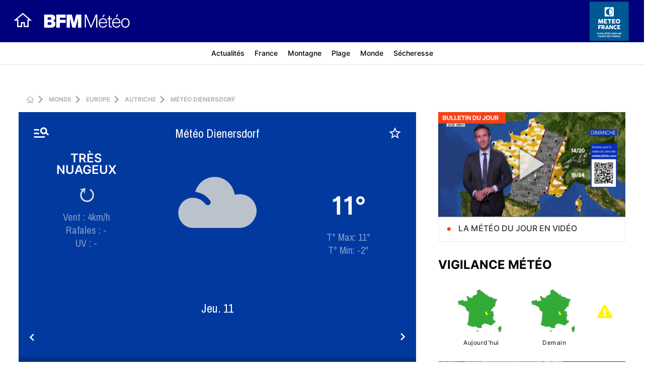

--- FILE ---
content_type: text/html; charset=UTF-8
request_url: https://meteo.bfmtv.com/previsions-meteo-monde/ville/dienersdorf/2780991
body_size: 120647
content:
<!DOCTYPE html>
<html lang="fr" dir="ltr">
  <head>
    <meta charset="utf-8" />
<script src="https://www.bfmtv.com/assets/partenaires/js/tc_NextInteractive_33.js"></script>
<link rel="canonical" href="https://meteo.bfmtv.com/previsions-meteo-monde/ville/dienersdorf/2780991" />
<meta name="description" content="Météo Dienersdorf : retrouvez les prévisions météo à 15 jours." />
<meta name="Generator" content="Drupal 8 (https://www.drupal.org)" />
<meta name="MobileOptimized" content="width" />
<meta name="HandheldFriendly" content="true" />
<meta name="viewport" content="width=device-width, initial-scale=1.0" />
<link rel="shortcut icon" href="/sites/meteo.bfmtv.com.wedevel.com/files/favicon.ico" type="image/vnd.microsoft.icon" />
<link rel="revision" href="https://meteo.bfmtv.com/previsions-meteo-monde/ville/dienersdorf/2780991" />
<link rel="preconnect" href="https://rpcache-aa.meteofrance.com" crossorigin="anonymous" />

    <title>Météo Dienersdorf Autriche : prévisions météo 15 jours - BFMTV</title>
    <link rel="stylesheet" media="all" href="/sites/meteo.bfmtv.com.wedevel.com/files/css/css_z4t9KzZDbU3Mlfazla9BpmpFoJSLaVl0I4De9pMvmE8.css" />
<link rel="stylesheet" media="all" href="https://cdnjs.cloudflare.com/ajax/libs/jquery-autocomplete/1.0.7/jquery.auto-complete.min.css" />
<link rel="stylesheet" media="all" href="/sites/meteo.bfmtv.com.wedevel.com/files/css/css_UbvuunxNPOrbFHBAo4IN8lmPG1Vp8w9pSAEDXRH3zCs.css" />
<link rel="stylesheet" media="all" href="/sites/meteo.bfmtv.com.wedevel.com/files/css/css_JWqO96oSrHaGL8pceDB75ebxv-NNkgHtGpcZhcaCsNc.css" />

    
<!--[if lte IE 8]>
<script src="/sites/meteo.bfmtv.com.wedevel.com/files/js/js_VtafjXmRvoUgAzqzYTA3Wrjkx9wcWhjP0G4ZnnqRamA.js"></script>
<![endif]-->

    <meta name="viewport" content="width=device-width, initial-scale=1.0, maximum-scale=1.0, user-scalable=no">
    <meta name="HandheldFriendly" content="true" />
    <meta name="apple-touch-fullscreen" content="YES" />
    <meta name="robots" content="max-snippet:-1, max-image-preview:large, max-video-preview:10">
    <script src="https://ajax.googleapis.com/ajax/libs/jquery/2.2.0/jquery.min.js"></script>
    <script src="https://maxcdn.bootstrapcdn.com/bootstrap/3.3.6/js/bootstrap.min.js"></script>
    <link rel="stylesheet" href="//maxcdn.bootstrapcdn.com/font-awesome/4.3.0/css/font-awesome.min.css">

    <link rel="stylesheet" href="/themes/custom/meteofrance/assets_bfmtv/css/style_partenaire.css">
    <!-- <link rel="stylesheet" href="https://www.bfmtv.com/assets/css/style_partenaire.css"> -->
    <!-- FONTS -->
    <link href="https://fonts.googleapis.com/css?family=Archivo+Narrow:400,600,700&display=swap" rel="stylesheet">
    <script>
        window.reqConfig = [];
        window.reqConfig.envConfig = [];
    </script>
    <script type="text/javascript" async="async" src="//widgets.outbrain.com/outbrain.js"></script>
        <script type="application/javascript">var pubId="01BYK28ENND8X5G8K0AJ2DPK4E";function fail(i){var o=console.error;function n(n){try{n(i)}catch(i){o(i)}}o(i);var r=window.Hubvisor.cmd;window.Hubvisor=function(i,o,r){n(r)},window.Hubvisor.cmd=r;for(var d=0;d<window.Hubvisor.cmd.length;++d)n(window.Hubvisor.cmd[d]);window.Hubvisor.cmd={push:n}}window.Hubvisor=window.Hubvisor||function(){var i=arguments;window.Hubvisor.cmd.push(function(){window.Hubvisor.apply(null,i)})},window.Hubvisor.cmd=window.Hubvisor.cmd||[];var handle=setTimeout(fail.bind(null,new Error("Hubvisor loading timeout !")),3e3);function stopTimeout(){handle&&(clearTimeout(handle),handle=0)}var script=document.createElement("script");script.async=!0,script.src="https://cdn.hubvisor.io/wrapper/"+pubId+"/hubvisor.js",document.head.appendChild(script),script.addEventListener("error",function(){stopTimeout(),fail(new Error("Hubvisor loading failed !"))}),window.Hubvisor.cmd.push(function(){stopTimeout()});</script>
    <script type="application/javascript" src="//ced-ns.sascdn.com/diff/js/smart.js" async></script>
    <script type="application/javascript">
        var smartInit = true;
        // if (window.screen.width > 1023 && !false ){
        //     smartInit = false;
        // }
        if (smartInit) {
            let site_id = 244284;
            let page_id = 1177650;
            let format_id = [{ id : 98 }];
            if(window.screen.width > 1023){
                site_id = 244245;
                page_id = 1177630;
                format_id = [{ id : 98 }, { id : 95 },{ id : 291 }];
            }
            var sas = sas || {};
            sas.cmd = sas.cmd || [];
            sas.cmd.push(function() {
                sas.setup({ networkid: 13, domain: "//ww13.smartadserver.com/", async: true, renderMode: 2, inSequence : true });
            });
            Hubvisor('ready', null , function () {
              sas.cmd.push(function() {
                sas.call("onecall", {
                    siteId: site_id,
                    pageId: page_id,
                    formats: format_id,
                    target: ''
                });
              });
              sas.render();
            });
        }
    </script>
  </head>
  <body class="toolbar-themes toolbar-no-tabs toolbar-no-icons toolbar-themes-admin-theme--adminimal-theme">
    <a href="#main-content" class="visually-hidden focusable">
      Aller au contenu principal
    </a>
    
      <div class="dialog-off-canvas-main-canvas" data-off-canvas-main-canvas>
    <div id="svg_prites">
	<svg xmlns="http://www.w3.org/2000/svg"><symbol viewBox="0 0 40 42" id="shape-p1"><title>p1</title> <g> <g> <g> <path fill="#FFD406" d="M19.9,8.6c0.7,0,1.3-0.6,1.3-1.3V2.9c0-0.7-0.6-1.3-1.3-1.3c-0.7,0-1.3,0.6-1.3,1.3v4.3
				C18.7,7.9,19.2,8.6,19.9,8.6z"/> </g> <g> <path fill="#FFD406" d="M19.9,40.4c0.7,0,1.3-0.6,1.3-1.3v-4.3c0-0.7-0.6-1.3-1.3-1.3c-0.7,0-1.3,0.6-1.3,1.3v4.3
				C18.7,39.9,19.2,40.4,19.9,40.4z"/> </g> <g> <path fill="#FFD406" d="M29.5,12.7c0.3,0,0.6-0.1,0.9-0.4l2.9-3c0.5-0.5,0.5-1.3,0-1.8S32,7,31.5,7.5l-2.9,3
				c-0.5,0.5-0.5,1.3,0,1.8C28.9,12.6,29.2,12.7,29.5,12.7z"/> </g> <g> <path fill="#FFD406" d="M7.4,34.9c0.3,0,0.6-0.1,0.9-0.4l3-3.1c0.5-0.5,0.5-1.3,0-1.8s-1.3-0.5-1.8,0l-3,3.1
				c-0.5,0.5-0.5,1.3,0,1.8C6.8,34.9,7.1,34.9,7.4,34.9z"/> </g> <g> <path fill="#FFD406" d="M33.5,22.4h4.3c0.7,0,1.3-0.6,1.3-1.3s-0.6-1.3-1.3-1.3h-4.3c-0.7,0-1.3,0.6-1.3,1.3
				C32.3,21.8,32.8,22.4,33.5,22.4z"/> </g> <g> <path fill="#FFD406" d="M2.1,22.4h4.3c0.7,0,1.3-0.6,1.3-1.3s-0.6-1.3-1.3-1.3H2.1c-0.7,0-1.3,0.6-1.3,1.3S1.4,22.4,2.1,22.4z"/> </g> <g> <path fill="#FFD406" d="M32.4,34.9c0.3,0,0.6-0.1,0.9-0.4c0.5-0.5,0.5-1.3,0-1.8l-3-3.1c-0.5-0.5-1.3-0.5-1.8,0s-0.5,1.3,0,1.8
				l3,3C31.9,34.9,32.1,34.9,32.4,34.9z"/> </g> <g> <path fill="#FFD406" d="M10.4,12.8c0.3,0,0.6-0.1,0.9-0.4c0.5-0.5,0.5-1.3,0-1.8l-3-3c-0.5-0.5-1.3-0.5-1.8,0s-0.5,1.3,0,1.8l3,3
				C9.8,12.6,10.1,12.8,10.4,12.8z"/> </g> </g> <path fill="#FFD406" d="M11.4,21.1c0,4.8,3.8,8.6,8.5,8.6s8.5-3.9,8.5-8.6c0-4.8-3.8-8.6-8.5-8.6S11.4,16.3,11.4,21.1z"/> </g> </symbol><symbol viewBox="0 0 40 42" id="shape-p10"><title>p10</title> <g> <g> <path fill="#FFFFFF" d="M33.2,31.7H15.5c-3.2,0-5.7-2.6-5.7-5.8c0-1.5,0.5-2.8,1.5-3.9c1-1.1,2.3-1.7,3.7-1.8l0,0
			c0.2,0,0.3,0,0.5,0c1.8,0,3.6,0.9,4.6,2.4c0.2,0.3,0.6,0.5,0.9,0.5c0.2,0,0.4-0.1,0.6-0.2c0.5-0.4,0.6-1.1,0.3-1.6
			c-1.3-1.9-3.4-3.1-5.7-3.3c0.9-3.4,3.9-5.8,7.4-5.8s6.6,2.4,7.5,5.8l0.2,1l1-0.1c0.3,0,0.6-0.1,0.9-0.1c3.5,0,6.4,2.9,6.4,6.5
			C39.6,28.8,36.8,31.7,33.2,31.7z"/> <g> <path fill="#FFD406" d="M15.1,0.1c-0.5,0-1,0.4-1,1v3.3c0,0.5,0.4,1,1,1c0.5,0,1-0.4,1-1V1.1C16.1,0.5,15.6,0.1,15.1,0.1z"/> <path fill="#FFD406" d="M24,4.5l-2.3,2.3c-0.4,0.4-0.4,1,0,1.4c0.2,0.2,0.4,0.3,0.7,0.3c0.2,0,0.5-0.1,0.7-0.3l2.3-2.3
				c0.4-0.4,0.4-1,0-1.4C25,4.2,24.4,4.2,24,4.5z"/> <path fill="#FFD406" d="M7.2,21.6L4.9,24c-0.4,0.4-0.4,1,0,1.4c0.2,0.2,0.4,0.3,0.7,0.3c0.2,0,0.5-0.1,0.7-0.3l1.5-1.6
				c0.2-0.7,0.5-1.4,0.8-2.1v-0.1C8.1,21.2,7.5,21.2,7.2,21.6z"/> <path fill="#FFD406" d="M4.7,14H1.4c-0.5,0-1,0.4-1,1c0,0.5,0.4,1,1,1h3.3c0.5,0,1-0.4,1-1C5.6,14.4,5.2,14,4.7,14z"/> <path fill="#FFD406" d="M6.2,4.5c-0.4-0.4-1-0.4-1.4,0s-0.4,1,0,1.4l2.3,2.3c0.2,0.2,0.4,0.3,0.7,0.3c0.2,0,0.5-0.1,0.7-0.3
				c0.4-0.4,0.4-1,0-1.4L6.2,4.5z"/> <path fill="#FFD406" d="M15.1,8.3c-3.6,0-6.6,3-6.6,6.6c0,1.8,0.7,3.4,1.8,4.6c1-0.9,2.2-1.5,3.5-1.8c0.4-2.1,1.5-4,3.1-5.5
				c0.9-0.8,1.9-1.4,2.9-1.9C18.7,9.1,17,8.3,15.1,8.3z"/> </g> </g> <g> <g> <path fill="#E62E20" d="M32.5,35.5c-2.2,0-4.4,0-6.6,0c-0.1,0-0.1,0-0.2,0c-0.3-0.1-0.4-0.4-0.2-0.7c0.2-0.4,0.5-0.8,0.7-1.2
				c0.9-1.4,1.8-2.9,2.7-4.3c0.7-1.2,1.5-2.4,2.2-3.6c0.3-0.5,0.6-1,0.9-1.5c0.1-0.1,0.1-0.2,0.2-0.2c0.2-0.2,0.5-0.1,0.7,0.1
				c0.3,0.4,0.5,0.8,0.8,1.3c0.5,0.9,1.1,1.8,1.6,2.6c0.8,1.2,1.5,2.5,2.3,3.7c0.6,1,1.2,1.9,1.8,2.9c0,0.1,0.1,0.1,0.1,0.2
				c0.2,0.3,0,0.6-0.4,0.6c-0.1,0-0.2,0-0.2,0C36.8,35.5,34.6,35.5,32.5,35.5z"/> <path fill="#FFFFFF" d="M32.5,26.2c1.7,2.7,3.3,5.3,4.9,8c-3.3,0-6.6,0-9.9,0C29.2,31.5,30.8,28.9,32.5,26.2z"/> </g> <g> <path fill="none" stroke="#000100" stroke-width="1.004" stroke-linecap="round" stroke-miterlimit="10" d="M33.6,28.9
				c-3.3,1.9,3.8,1,1,4.8"/> <path fill="none" stroke="#000100" stroke-width="1.004" stroke-linecap="round" stroke-miterlimit="10" d="M32,28.9
				c-3.7,2.4,2.9,1.5-2.3,4.8"/> </g> </g> <g> <g> <path fill="#BFFFFF" d="M12.8,37.5c-0.1,0-0.3,0-0.4-0.1c-0.4-0.2-0.6-0.7-0.3-1.1l1.4-2.6c0.2-0.4,0.7-0.6,1.1-0.4
				c0.4,0.2,0.6,0.7,0.3,1.1L13.5,37C13.4,37.3,13.1,37.5,12.8,37.5z"/> </g> <g> <path fill="#BFFFFF" d="M19.8,36.8c-0.1,0-0.3,0-0.4-0.1c-0.4-0.2-0.6-0.7-0.3-1.1l1.4-2.6c0.2-0.4,0.7-0.6,1.1-0.4
				c0.4,0.2,0.6,0.7,0.3,1.1l-1.4,2.6C20.4,36.7,20.1,36.8,19.8,36.8z"/> </g> <g> <path fill="#BFFFFF" d="M16.1,41.9c-0.1,0-0.3,0-0.4-0.1c-0.4-0.2-0.6-0.7-0.3-1.1l1.4-2.6c0.2-0.4,0.7-0.6,1.1-0.4
				c0.4,0.2,0.6,0.7,0.3,1.1l-1.4,2.6C16.7,41.7,16.4,41.9,16.1,41.9z"/> </g> <g> <path fill="#BFFFFF" d="M30.5,41.9c-0.1,0-0.3,0-0.4-0.1c-0.4-0.2-0.6-0.7-0.3-1.1l1.4-2.6c0.2-0.4,0.7-0.6,1.1-0.4
				c0.4,0.2,0.6,0.7,0.3,1.1l-1.4,2.6C31.1,41.7,30.8,41.9,30.5,41.9z"/> </g> <g> <path fill="#BFFFFF" d="M23.1,41.9c-0.1,0-0.3,0-0.4-0.1c-0.4-0.2-0.6-0.7-0.3-1.1l1.4-2.6c0.2-0.4,0.7-0.6,1.1-0.4
				c0.4,0.2,0.6,0.7,0.4,1.1l-1.4,2.6C23.7,41.7,23.4,41.9,23.1,41.9z"/> </g> </g> </g> </symbol><symbol viewBox="0 0 40 42" id="shape-p10bis"><title>p10bis</title> <g> <g> <path fill="#FFFFFF" d="M33.2,31.7H15.5c-3.2,0-5.7-2.6-5.7-5.8c0-1.5,0.5-2.8,1.5-3.9c1-1.1,2.3-1.7,3.7-1.8l0,0
			c0.2,0,0.3,0,0.5,0c1.8,0,3.6,0.9,4.6,2.4c0.2,0.3,0.6,0.5,0.9,0.5c0.2,0,0.4-0.1,0.6-0.2c0.5-0.4,0.6-1.1,0.3-1.6
			c-1.3-1.9-3.4-3.1-5.7-3.3c0.9-3.4,3.9-5.8,7.4-5.8s6.6,2.4,7.5,5.8l0.2,1l1-0.1c0.3,0,0.6-0.1,0.9-0.1c3.5,0,6.4,2.9,6.4,6.5
			C39.6,28.8,36.8,31.7,33.2,31.7z"/> <g> <path fill="#FFD406" d="M15.1,0.1c-0.5,0-1,0.4-1,1v3.3c0,0.5,0.4,1,1,1c0.5,0,1-0.4,1-1V1.1C16.1,0.5,15.6,0.1,15.1,0.1z"/> <path fill="#FFD406" d="M24,4.5l-2.3,2.3c-0.4,0.4-0.4,1,0,1.4c0.2,0.2,0.4,0.3,0.7,0.3c0.2,0,0.5-0.1,0.7-0.3l2.3-2.3
				c0.4-0.4,0.4-1,0-1.4C25,4.2,24.4,4.2,24,4.5z"/> <path fill="#FFD406" d="M7.2,21.6L4.9,24c-0.4,0.4-0.4,1,0,1.4c0.2,0.2,0.4,0.3,0.7,0.3c0.2,0,0.5-0.1,0.7-0.3l1.5-1.6
				c0.2-0.7,0.5-1.4,0.8-2.1v-0.1C8.1,21.2,7.5,21.2,7.2,21.6z"/> <path fill="#FFD406" d="M4.7,14H1.4c-0.5,0-1,0.4-1,1c0,0.5,0.4,1,1,1h3.3c0.5,0,1-0.4,1-1C5.6,14.4,5.2,14,4.7,14z"/> <path fill="#FFD406" d="M6.2,4.5c-0.4-0.4-1-0.4-1.4,0s-0.4,1,0,1.4l2.3,2.3c0.2,0.2,0.4,0.3,0.7,0.3c0.2,0,0.5-0.1,0.7-0.3
				c0.4-0.4,0.4-1,0-1.4L6.2,4.5z"/> <path fill="#FFD406" d="M15.1,8.3c-3.6,0-6.6,3-6.6,6.6c0,1.8,0.7,3.4,1.8,4.6c1-0.9,2.2-1.5,3.5-1.8c0.4-2.1,1.5-4,3.1-5.5
				c0.9-0.8,1.9-1.4,2.9-1.9C18.7,9.1,17,8.3,15.1,8.3z"/> </g> </g> <g> <g> <path fill="#E62E20" d="M32.5,35.5c-2.2,0-4.4,0-6.6,0c-0.1,0-0.1,0-0.2,0c-0.3-0.1-0.4-0.4-0.2-0.7c0.2-0.4,0.5-0.8,0.7-1.2
				c0.9-1.4,1.8-2.9,2.7-4.3c0.7-1.2,1.5-2.4,2.2-3.6c0.3-0.5,0.6-1,0.9-1.5c0.1-0.1,0.1-0.2,0.2-0.2c0.2-0.2,0.5-0.1,0.7,0.1
				c0.3,0.4,0.5,0.8,0.8,1.3c0.5,0.9,1.1,1.8,1.6,2.6c0.8,1.2,1.5,2.5,2.3,3.7c0.6,1,1.2,1.9,1.8,2.9c0,0.1,0.1,0.1,0.1,0.2
				c0.2,0.3,0,0.6-0.4,0.6c-0.1,0-0.2,0-0.2,0C36.8,35.5,34.6,35.5,32.5,35.5z"/> <path fill="#FFFFFF" d="M32.5,26.2c1.7,2.7,3.3,5.3,4.9,8c-3.3,0-6.6,0-9.9,0C29.2,31.5,30.8,28.9,32.5,26.2z"/> </g> <g> <path fill="none" stroke="#000100" stroke-width="1.004" stroke-linecap="round" stroke-miterlimit="10" d="M33.6,28.9
				c-3.3,1.9,3.8,1,1,4.8"/> <path fill="none" stroke="#000100" stroke-width="1.004" stroke-linecap="round" stroke-miterlimit="10" d="M32,28.9
				c-3.7,2.4,2.9,1.5-2.3,4.8"/> </g> </g> <g> <g> <path fill="#BFFFFF" d="M12.8,37.5c-0.1,0-0.3,0-0.4-0.1c-0.4-0.2-0.6-0.7-0.3-1.1l1.4-2.6c0.2-0.4,0.7-0.6,1.1-0.4
				c0.4,0.2,0.6,0.7,0.3,1.1L13.5,37C13.4,37.3,13.1,37.5,12.8,37.5z"/> </g> <g> <path fill="#BFFFFF" d="M19.8,36.8c-0.1,0-0.3,0-0.4-0.1c-0.4-0.2-0.6-0.7-0.3-1.1l1.4-2.6c0.2-0.4,0.7-0.6,1.1-0.4
				c0.4,0.2,0.6,0.7,0.3,1.1l-1.4,2.6C20.4,36.7,20.1,36.8,19.8,36.8z"/> </g> <g> <path fill="#BFFFFF" d="M16.1,41.9c-0.1,0-0.3,0-0.4-0.1c-0.4-0.2-0.6-0.7-0.3-1.1l1.4-2.6c0.2-0.4,0.7-0.6,1.1-0.4
				c0.4,0.2,0.6,0.7,0.3,1.1l-1.4,2.6C16.7,41.7,16.4,41.9,16.1,41.9z"/> </g> <g> <path fill="#BFFFFF" d="M30.5,41.9c-0.1,0-0.3,0-0.4-0.1c-0.4-0.2-0.6-0.7-0.3-1.1l1.4-2.6c0.2-0.4,0.7-0.6,1.1-0.4
				c0.4,0.2,0.6,0.7,0.3,1.1l-1.4,2.6C31.1,41.7,30.8,41.9,30.5,41.9z"/> </g> <g> <path fill="#BFFFFF" d="M23.1,41.9c-0.1,0-0.3,0-0.4-0.1c-0.4-0.2-0.6-0.7-0.3-1.1l1.4-2.6c0.2-0.4,0.7-0.6,1.1-0.4
				c0.4,0.2,0.6,0.7,0.4,1.1l-1.4,2.6C23.7,41.7,23.4,41.9,23.1,41.9z"/> </g> </g> </g> </symbol><symbol viewBox="0 0 40 42" id="shape-p10bisj"><title>p10bisj</title> <g> <g> <path fill="#FFFFFF" d="M33.2,31.7H15.5c-3.2,0-5.7-2.6-5.7-5.8c0-1.5,0.5-2.8,1.5-3.9c1-1.1,2.3-1.7,3.7-1.8l0,0
			c0.2,0,0.3,0,0.5,0c1.8,0,3.6,0.9,4.6,2.4c0.2,0.3,0.6,0.5,0.9,0.5c0.2,0,0.4-0.1,0.6-0.2c0.5-0.4,0.6-1.1,0.3-1.6
			c-1.3-1.9-3.4-3.1-5.7-3.3c0.9-3.4,3.9-5.8,7.4-5.8s6.6,2.4,7.5,5.8l0.2,1l1-0.1c0.3,0,0.6-0.1,0.9-0.1c3.5,0,6.4,2.9,6.4,6.5
			C39.6,28.8,36.8,31.7,33.2,31.7z"/> <g> <path fill="#FFD406" d="M15.1,0.1c-0.5,0-1,0.4-1,1v3.3c0,0.5,0.4,1,1,1c0.5,0,1-0.4,1-1V1.1C16.1,0.5,15.6,0.1,15.1,0.1z"/> <path fill="#FFD406" d="M24,4.5l-2.3,2.3c-0.4,0.4-0.4,1,0,1.4c0.2,0.2,0.4,0.3,0.7,0.3c0.2,0,0.5-0.1,0.7-0.3l2.3-2.3
				c0.4-0.4,0.4-1,0-1.4C25,4.2,24.4,4.2,24,4.5z"/> <path fill="#FFD406" d="M7.2,21.6L4.9,24c-0.4,0.4-0.4,1,0,1.4c0.2,0.2,0.4,0.3,0.7,0.3c0.2,0,0.5-0.1,0.7-0.3l1.5-1.6
				c0.2-0.7,0.5-1.4,0.8-2.1v-0.1C8.1,21.2,7.5,21.2,7.2,21.6z"/> <path fill="#FFD406" d="M4.7,14H1.4c-0.5,0-1,0.4-1,1c0,0.5,0.4,1,1,1h3.3c0.5,0,1-0.4,1-1C5.6,14.4,5.2,14,4.7,14z"/> <path fill="#FFD406" d="M6.2,4.5c-0.4-0.4-1-0.4-1.4,0s-0.4,1,0,1.4l2.3,2.3c0.2,0.2,0.4,0.3,0.7,0.3c0.2,0,0.5-0.1,0.7-0.3
				c0.4-0.4,0.4-1,0-1.4L6.2,4.5z"/> <path fill="#FFD406" d="M15.1,8.3c-3.6,0-6.6,3-6.6,6.6c0,1.8,0.7,3.4,1.8,4.6c1-0.9,2.2-1.5,3.5-1.8c0.4-2.1,1.5-4,3.1-5.5
				c0.9-0.8,1.9-1.4,2.9-1.9C18.7,9.1,17,8.3,15.1,8.3z"/> </g> </g> <g> <g> <path fill="#E62E20" d="M32.5,35.5c-2.2,0-4.4,0-6.6,0c-0.1,0-0.1,0-0.2,0c-0.3-0.1-0.4-0.4-0.2-0.7c0.2-0.4,0.5-0.8,0.7-1.2
				c0.9-1.4,1.8-2.9,2.7-4.3c0.7-1.2,1.5-2.4,2.2-3.6c0.3-0.5,0.6-1,0.9-1.5c0.1-0.1,0.1-0.2,0.2-0.2c0.2-0.2,0.5-0.1,0.7,0.1
				c0.3,0.4,0.5,0.8,0.8,1.3c0.5,0.9,1.1,1.8,1.6,2.6c0.8,1.2,1.5,2.5,2.3,3.7c0.6,1,1.2,1.9,1.8,2.9c0,0.1,0.1,0.1,0.1,0.2
				c0.2,0.3,0,0.6-0.4,0.6c-0.1,0-0.2,0-0.2,0C36.8,35.5,34.6,35.5,32.5,35.5z"/> <path fill="#FFFFFF" d="M32.5,26.2c1.7,2.7,3.3,5.3,4.9,8c-3.3,0-6.6,0-9.9,0C29.2,31.5,30.8,28.9,32.5,26.2z"/> </g> <g> <path fill="none" stroke="#000100" stroke-width="1.004" stroke-linecap="round" stroke-miterlimit="10" d="M33.6,28.9
				c-3.3,1.9,3.8,1,1,4.8"/> <path fill="none" stroke="#000100" stroke-width="1.004" stroke-linecap="round" stroke-miterlimit="10" d="M32,28.9
				c-3.7,2.4,2.9,1.5-2.3,4.8"/> </g> </g> <g> <g> <path fill="#BFFFFF" d="M12.8,37.5c-0.1,0-0.3,0-0.4-0.1c-0.4-0.2-0.6-0.7-0.3-1.1l1.4-2.6c0.2-0.4,0.7-0.6,1.1-0.4
				c0.4,0.2,0.6,0.7,0.3,1.1L13.5,37C13.4,37.3,13.1,37.5,12.8,37.5z"/> </g> <g> <path fill="#BFFFFF" d="M19.8,36.8c-0.1,0-0.3,0-0.4-0.1c-0.4-0.2-0.6-0.7-0.3-1.1l1.4-2.6c0.2-0.4,0.7-0.6,1.1-0.4
				c0.4,0.2,0.6,0.7,0.3,1.1l-1.4,2.6C20.4,36.7,20.1,36.8,19.8,36.8z"/> </g> <g> <path fill="#BFFFFF" d="M16.1,41.9c-0.1,0-0.3,0-0.4-0.1c-0.4-0.2-0.6-0.7-0.3-1.1l1.4-2.6c0.2-0.4,0.7-0.6,1.1-0.4
				c0.4,0.2,0.6,0.7,0.3,1.1l-1.4,2.6C16.7,41.7,16.4,41.9,16.1,41.9z"/> </g> <g> <path fill="#BFFFFF" d="M30.5,41.9c-0.1,0-0.3,0-0.4-0.1c-0.4-0.2-0.6-0.7-0.3-1.1l1.4-2.6c0.2-0.4,0.7-0.6,1.1-0.4
				c0.4,0.2,0.6,0.7,0.3,1.1l-1.4,2.6C31.1,41.7,30.8,41.9,30.5,41.9z"/> </g> <g> <path fill="#BFFFFF" d="M23.1,41.9c-0.1,0-0.3,0-0.4-0.1c-0.4-0.2-0.6-0.7-0.3-1.1l1.4-2.6c0.2-0.4,0.7-0.6,1.1-0.4
				c0.4,0.2,0.6,0.7,0.4,1.1l-1.4,2.6C23.7,41.7,23.4,41.9,23.1,41.9z"/> </g> </g> </g> </symbol><symbol viewBox="0 0 40 42" id="shape-p10bisn"><title>p10bisn</title> <g> <g> <g> <g> <path fill="#BFFFFF" d="M10.6,37.3c-0.1,0-0.3,0-0.4-0.1c-0.4-0.2-0.6-0.7-0.3-1.1l1.4-2.6c0.2-0.4,0.7-0.6,1.1-0.4
					c0.4,0.2,0.6,0.7,0.3,1.1l-1.4,2.6C11.2,37.3,10.9,37.3,10.6,37.3z"/> </g> <g> <path fill="#BFFFFF" d="M17.6,36.8c-0.1,0-0.3,0-0.4-0.1c-0.4-0.2-0.6-0.7-0.3-1.1l1.4-2.6c0.2-0.4,0.7-0.6,1.1-0.4
					c0.4,0.2,0.6,0.7,0.3,1.1l-1.4,2.6C18.2,36.7,17.9,36.8,17.6,36.8z"/> </g> <g> <path fill="#BFFFFF" d="M13.8,41.8c-0.1,0-0.3,0-0.4-0.1c-0.4-0.2-0.6-0.7-0.3-1.1l1.4-2.6c0.2-0.4,0.7-0.6,1.1-0.4
					c0.4,0.2,0.6,0.7,0.3,1.1l-1.4,2.6C14.4,41.7,14.1,41.8,13.8,41.8z"/> </g> <g> <path fill="#BFFFFF" d="M28.3,41.8c-0.1,0-0.3,0-0.4-0.1c-0.4-0.2-0.6-0.7-0.3-1.1l1.4-2.6c0.2-0.4,0.7-0.6,1.1-0.4
					c0.4,0.2,0.6,0.7,0.3,1.1L29,41.3C28.8,41.7,28.6,41.8,28.3,41.8z"/> </g> <g> <path fill="#BFFFFF" d="M20.9,41.8c-0.1,0-0.3,0-0.4-0.1c-0.4-0.2-0.6-0.7-0.3-1.1l1.4-2.6c0.2-0.4,0.7-0.6,1.1-0.4
					c0.4,0.2,0.6,0.7,0.4,1.1l-1.4,2.6C21.4,41.7,21.2,41.8,20.9,41.8z"/> </g> </g> <g> <path fill="#FFFFFF" d="M31,31.7H13.3c-3.2,0-5.7-2.6-5.7-5.8c0-1.5,0.5-2.8,1.5-3.9c1-1.1,2.3-1.7,3.7-1.8l0,0
				c0.2,0,0.3,0,0.5,0c1.8,0,3.6,0.9,4.6,2.4c0.2,0.3,0.6,0.5,0.9,0.5c0.2,0,0.4-0.1,0.6-0.2c0.5-0.4,0.6-1.1,0.3-1.6
				c-1.3-1.9-3.4-3.1-5.7-3.3c0.9-3.4,3.9-5.8,7.4-5.8s6.6,2.4,7.5,5.8l0.2,1l1-0.1c0.3,0,0.6-0.1,0.9-0.1c3.5,0,6.4,2.9,6.4,6.5
				C37.4,28.8,34.5,31.7,31,31.7z"/> <g> <path fill="#FEFCE7" d="M13.5,7.2c-1.1-0.1-2.2-0.1-3.3,0.2C5,8.6,1.8,13.8,3,19c0.4,1.8,1.4,3.4,2.6,4.6c0.3-1.3,1-2.4,1.9-3.4
					c0.7-0.7,1.4-1.3,2.3-1.7c-0.1-0.3-0.2-0.6-0.3-1C8.4,13.3,10.2,9.3,13.5,7.2z"/> <path fill="#FFFFFF" d="M25,6c0-0.3-0.2-0.6-0.6-0.6c-0.3,0-0.6,0.2-0.6,0.6v0.4h1.1V6H25z"/> <path fill="#FFFFFF" d="M23.9,7.8c0,0.3,0.2,0.6,0.6,0.6c0.3,0,0.6-0.2,0.6-0.6V7.4H24v0.4H23.9z"/> <path fill="#FFFFFF" d="M23.5,6.3c-0.3,0-0.6,0.2-0.6,0.6c0,0.3,0.2,0.6,0.6,0.6h0.4V6.4L23.5,6.3L23.5,6.3z"/> <path fill="#FFFFFF" d="M25.4,6.3H25v1.1h0.4c0.3,0,0.6-0.2,0.6-0.6C25.9,6.7,25.7,6.3,25.4,6.3z"/> <rect x="23.9" y="6.3" fill="#FFFFFF" width="1.1" height="1.1"/> <path fill="#FFFFFF" d="M6.2,2.8c0,0.3,0.2,0.6,0.6,0.6c0.3,0,0.6-0.2,0.6-0.6V2.3H6.3v0.4H6.2z"/> <path fill="#FFFFFF" d="M7.3,0.8c0-0.3-0.2-0.6-0.6-0.6c-0.3,0-0.6,0.2-0.6,0.6v0.4h1.1V0.8H7.3z"/> <path fill="#FFFFFF" d="M7.7,1.3H7.3v1.1h0.4c0.3,0,0.6-0.2,0.6-0.6C8.2,1.5,8,1.3,7.7,1.3z"/> <path fill="#FFFFFF" d="M5.8,1.3c-0.3,0-0.6,0.2-0.6,0.6c0,0.3,0.2,0.6,0.6,0.6h0.4V1.3L5.8,1.3L5.8,1.3z"/> <rect x="6.2" y="1.3" fill="#FFFFFF" width="1.1" height="1.1"/> </g> </g> </g> <g> <g> <path fill="#E62E20" d="M30.4,35.5c-2.2,0-4.4,0-6.6,0c-0.1,0-0.1,0-0.2,0c-0.3-0.1-0.4-0.4-0.2-0.7c0.2-0.4,0.5-0.8,0.7-1.2
				c0.9-1.4,1.8-2.9,2.7-4.3c0.7-1.2,1.5-2.4,2.2-3.6c0.3-0.5,0.6-1,0.9-1.5C30,24.1,30,24,30.1,24c0.2-0.2,0.5-0.1,0.7,0.1
				c0.3,0.4,0.5,0.8,0.8,1.3c0.5,0.9,1.1,1.8,1.6,2.6c0.8,1.2,1.5,2.5,2.3,3.7c0.6,1,1.2,1.9,1.8,2.9c0,0.1,0.1,0.1,0.1,0.2
				c0.2,0.3,0,0.6-0.4,0.6c-0.1,0-0.2,0-0.2,0C34.7,35.5,32.6,35.5,30.4,35.5z"/> <path fill="#FFFFFF" d="M30.4,26.2c1.7,2.7,3.3,5.3,4.9,8c-3.3,0-6.6,0-9.9,0C27.1,31.5,28.7,28.8,30.4,26.2z"/> </g> <g> <path fill="none" stroke="#000100" stroke-width="1.004" stroke-linecap="round" stroke-miterlimit="10" d="M31.5,28.8
				c-3.3,1.9,3.8,1,1,4.8"/> <path fill="none" stroke="#000100" stroke-width="1.004" stroke-linecap="round" stroke-miterlimit="10" d="M29.9,28.8
				c-3.7,2.4,2.9,1.5-2.3,4.8"/> </g> </g> </g> </symbol><symbol viewBox="0 0 40 42" id="shape-p10j"><title>p10j</title> <g> <g> <path fill="#FFFFFF" d="M33.2,31.7H15.5c-3.2,0-5.7-2.6-5.7-5.8c0-1.5,0.5-2.8,1.5-3.9c1-1.1,2.3-1.7,3.7-1.8l0,0
			c0.2,0,0.3,0,0.5,0c1.8,0,3.6,0.9,4.6,2.4c0.2,0.3,0.6,0.5,0.9,0.5c0.2,0,0.4-0.1,0.6-0.2c0.5-0.4,0.6-1.1,0.3-1.6
			c-1.3-1.9-3.4-3.1-5.7-3.3c0.9-3.4,3.9-5.8,7.4-5.8s6.6,2.4,7.5,5.8l0.2,1l1-0.1c0.3,0,0.6-0.1,0.9-0.1c3.5,0,6.4,2.9,6.4,6.5
			C39.6,28.8,36.8,31.7,33.2,31.7z"/> <g> <path fill="#FFD406" d="M15.1,0.1c-0.5,0-1,0.4-1,1v3.3c0,0.5,0.4,1,1,1c0.5,0,1-0.4,1-1V1.1C16.1,0.5,15.6,0.1,15.1,0.1z"/> <path fill="#FFD406" d="M24,4.5l-2.3,2.3c-0.4,0.4-0.4,1,0,1.4c0.2,0.2,0.4,0.3,0.7,0.3c0.2,0,0.5-0.1,0.7-0.3l2.3-2.3
				c0.4-0.4,0.4-1,0-1.4C25,4.2,24.4,4.2,24,4.5z"/> <path fill="#FFD406" d="M7.2,21.6L4.9,24c-0.4,0.4-0.4,1,0,1.4c0.2,0.2,0.4,0.3,0.7,0.3c0.2,0,0.5-0.1,0.7-0.3l1.5-1.6
				c0.2-0.7,0.5-1.4,0.8-2.1v-0.1C8.1,21.2,7.5,21.2,7.2,21.6z"/> <path fill="#FFD406" d="M4.7,14H1.4c-0.5,0-1,0.4-1,1c0,0.5,0.4,1,1,1h3.3c0.5,0,1-0.4,1-1C5.6,14.4,5.2,14,4.7,14z"/> <path fill="#FFD406" d="M6.2,4.5c-0.4-0.4-1-0.4-1.4,0s-0.4,1,0,1.4l2.3,2.3c0.2,0.2,0.4,0.3,0.7,0.3c0.2,0,0.5-0.1,0.7-0.3
				c0.4-0.4,0.4-1,0-1.4L6.2,4.5z"/> <path fill="#FFD406" d="M15.1,8.3c-3.6,0-6.6,3-6.6,6.6c0,1.8,0.7,3.4,1.8,4.6c1-0.9,2.2-1.5,3.5-1.8c0.4-2.1,1.5-4,3.1-5.5
				c0.9-0.8,1.9-1.4,2.9-1.9C18.7,9.1,17,8.3,15.1,8.3z"/> </g> </g> <g> <g> <path fill="#E62E20" d="M32.5,35.5c-2.2,0-4.4,0-6.6,0c-0.1,0-0.1,0-0.2,0c-0.3-0.1-0.4-0.4-0.2-0.7c0.2-0.4,0.5-0.8,0.7-1.2
				c0.9-1.4,1.8-2.9,2.7-4.3c0.7-1.2,1.5-2.4,2.2-3.6c0.3-0.5,0.6-1,0.9-1.5c0.1-0.1,0.1-0.2,0.2-0.2c0.2-0.2,0.5-0.1,0.7,0.1
				c0.3,0.4,0.5,0.8,0.8,1.3c0.5,0.9,1.1,1.8,1.6,2.6c0.8,1.2,1.5,2.5,2.3,3.7c0.6,1,1.2,1.9,1.8,2.9c0,0.1,0.1,0.1,0.1,0.2
				c0.2,0.3,0,0.6-0.4,0.6c-0.1,0-0.2,0-0.2,0C36.8,35.5,34.6,35.5,32.5,35.5z"/> <path fill="#FFFFFF" d="M32.5,26.2c1.7,2.7,3.3,5.3,4.9,8c-3.3,0-6.6,0-9.9,0C29.2,31.5,30.8,28.9,32.5,26.2z"/> </g> <g> <path fill="none" stroke="#000100" stroke-width="1.004" stroke-linecap="round" stroke-miterlimit="10" d="M33.6,28.9
				c-3.3,1.9,3.8,1,1,4.8"/> <path fill="none" stroke="#000100" stroke-width="1.004" stroke-linecap="round" stroke-miterlimit="10" d="M32,28.9
				c-3.7,2.4,2.9,1.5-2.3,4.8"/> </g> </g> <g> <g> <path fill="#BFFFFF" d="M12.8,37.5c-0.1,0-0.3,0-0.4-0.1c-0.4-0.2-0.6-0.7-0.3-1.1l1.4-2.6c0.2-0.4,0.7-0.6,1.1-0.4
				c0.4,0.2,0.6,0.7,0.3,1.1L13.5,37C13.4,37.3,13.1,37.5,12.8,37.5z"/> </g> <g> <path fill="#BFFFFF" d="M19.8,36.8c-0.1,0-0.3,0-0.4-0.1c-0.4-0.2-0.6-0.7-0.3-1.1l1.4-2.6c0.2-0.4,0.7-0.6,1.1-0.4
				c0.4,0.2,0.6,0.7,0.3,1.1l-1.4,2.6C20.4,36.7,20.1,36.8,19.8,36.8z"/> </g> <g> <path fill="#BFFFFF" d="M16.1,41.9c-0.1,0-0.3,0-0.4-0.1c-0.4-0.2-0.6-0.7-0.3-1.1l1.4-2.6c0.2-0.4,0.7-0.6,1.1-0.4
				c0.4,0.2,0.6,0.7,0.3,1.1l-1.4,2.6C16.7,41.7,16.4,41.9,16.1,41.9z"/> </g> <g> <path fill="#BFFFFF" d="M30.5,41.9c-0.1,0-0.3,0-0.4-0.1c-0.4-0.2-0.6-0.7-0.3-1.1l1.4-2.6c0.2-0.4,0.7-0.6,1.1-0.4
				c0.4,0.2,0.6,0.7,0.3,1.1l-1.4,2.6C31.1,41.7,30.8,41.9,30.5,41.9z"/> </g> <g> <path fill="#BFFFFF" d="M23.1,41.9c-0.1,0-0.3,0-0.4-0.1c-0.4-0.2-0.6-0.7-0.3-1.1l1.4-2.6c0.2-0.4,0.7-0.6,1.1-0.4
				c0.4,0.2,0.6,0.7,0.4,1.1l-1.4,2.6C23.7,41.7,23.4,41.9,23.1,41.9z"/> </g> </g> </g> </symbol><symbol viewBox="0 0 40 42" id="shape-p10n"><title>p10n</title> <g> <g> <g> <g> <path fill="#BFFFFF" d="M10.5,37.3c-0.1,0-0.3,0-0.4-0.1c-0.4-0.2-0.6-0.7-0.3-1.1l1.4-2.6c0.2-0.4,0.7-0.6,1.1-0.4
					c0.4,0.2,0.6,0.7,0.3,1.1l-1.4,2.6C11.1,37.3,10.8,37.3,10.5,37.3z"/> </g> <g> <path fill="#BFFFFF" d="M17.5,36.8c-0.1,0-0.3,0-0.4-0.1c-0.4-0.2-0.6-0.7-0.3-1.1l1.4-2.6c0.2-0.4,0.7-0.6,1.1-0.4
					c0.4,0.2,0.6,0.7,0.3,1.1l-1.4,2.6C18.1,36.7,17.8,36.8,17.5,36.8z"/> </g> <g> <path fill="#BFFFFF" d="M13.7,41.8c-0.1,0-0.3,0-0.4-0.1c-0.4-0.2-0.6-0.7-0.3-1.1l1.4-2.6c0.2-0.4,0.7-0.6,1.1-0.4
					c0.4,0.2,0.6,0.7,0.3,1.1l-1.4,2.6C14.3,41.7,14,41.8,13.7,41.8z"/> </g> <g> <path fill="#BFFFFF" d="M28.2,41.8c-0.1,0-0.3,0-0.4-0.1c-0.4-0.2-0.6-0.7-0.3-1.1l1.4-2.6c0.2-0.4,0.7-0.6,1.1-0.4
					c0.4,0.2,0.6,0.7,0.3,1.1l-1.4,2.6C28.7,41.7,28.5,41.8,28.2,41.8z"/> </g> <g> <path fill="#BFFFFF" d="M20.8,41.8c-0.1,0-0.3,0-0.4-0.1c-0.4-0.2-0.6-0.7-0.3-1.1l1.4-2.6c0.2-0.4,0.7-0.6,1.1-0.4
					c0.4,0.2,0.6,0.7,0.4,1.1l-1.4,2.6C21.3,41.7,21.1,41.8,20.8,41.8z"/> </g> </g> <g> <path fill="#FFFFFF" d="M30.9,31.7H13.2c-3.2,0-5.7-2.6-5.7-5.8C7.5,24.4,8,23.1,9,22c1-1.1,2.3-1.7,3.7-1.8l0,0
				c0.2,0,0.3,0,0.5,0c1.8,0,3.6,0.9,4.6,2.4c0.2,0.3,0.6,0.5,0.9,0.5c0.2,0,0.4-0.1,0.6-0.2c0.5-0.4,0.6-1.1,0.3-1.6
				c-1.3-1.9-3.4-3.1-5.7-3.3c0.9-3.4,3.9-5.8,7.4-5.8s6.6,2.4,7.5,5.8l0.2,1l1-0.1c0.3,0,0.6-0.1,0.9-0.1c3.5,0,6.4,2.9,6.4,6.5
				C37.3,28.8,34.4,31.7,30.9,31.7z"/> <g> <path fill="#FEFCE7" d="M13.4,7.2c-1.1-0.1-2.2-0.1-3.3,0.2C4.9,8.6,1.7,13.8,2.9,19c0.4,1.8,1.4,3.4,2.6,4.6
					c0.3-1.3,1-2.4,1.9-3.4c0.7-0.7,1.4-1.3,2.3-1.7c-0.1-0.3-0.2-0.6-0.3-1C8.3,13.3,10.1,9.3,13.4,7.2z"/> <path fill="#FFFFFF" d="M24.9,6c0-0.3-0.2-0.6-0.6-0.6c-0.3,0-0.6,0.2-0.6,0.6v0.4h1.1V6H24.9z"/> <path fill="#FFFFFF" d="M23.8,7.8c0,0.3,0.2,0.6,0.6,0.6c0.3,0,0.6-0.2,0.6-0.6V7.4h-1.1v0.4H23.8z"/> <path fill="#FFFFFF" d="M23.4,6.3c-0.3,0-0.6,0.2-0.6,0.6c0,0.3,0.2,0.6,0.6,0.6h0.4V6.4L23.4,6.3L23.4,6.3z"/> <path fill="#FFFFFF" d="M25.3,6.3h-0.4v1.1h0.4c0.3,0,0.6-0.2,0.6-0.6C25.8,6.7,25.6,6.3,25.3,6.3z"/> <rect x="23.8" y="6.3" fill="#FFFFFF" width="1.1" height="1.1"/> <path fill="#FFFFFF" d="M6.1,2.8c0,0.3,0.2,0.6,0.6,0.6c0.3,0,0.6-0.2,0.6-0.6V2.3H6.2v0.4H6.1z"/> <path fill="#FFFFFF" d="M7.2,0.8c0-0.3-0.2-0.6-0.6-0.6C6.3,0.3,6,0.5,6,0.8v0.4h1.1V0.8H7.2z"/> <path fill="#FFFFFF" d="M7.6,1.3H7.2v1.1h0.4c0.3,0,0.6-0.2,0.6-0.6C8.1,1.5,7.9,1.3,7.6,1.3z"/> <path fill="#FFFFFF" d="M5.7,1.3c-0.3,0-0.6,0.2-0.6,0.6c0,0.3,0.2,0.6,0.6,0.6h0.4V1.3L5.7,1.3L5.7,1.3z"/> <rect x="6.1" y="1.3" fill="#FFFFFF" width="1.1" height="1.1"/> </g> </g> </g> <g> <g> <path fill="#E62E20" d="M30.3,35.5c-2.2,0-4.4,0-6.6,0c-0.1,0-0.1,0-0.2,0c-0.3-0.1-0.4-0.4-0.2-0.7c0.2-0.4,0.5-0.8,0.7-1.2
				c0.9-1.4,1.8-2.9,2.7-4.3c0.7-1.2,1.5-2.4,2.2-3.6c0.3-0.5,0.6-1,0.9-1.5c0.1-0.1,0.1-0.2,0.2-0.2c0.2-0.2,0.5-0.1,0.7,0.1
				c0.3,0.4,0.5,0.8,0.8,1.3c0.5,0.9,1.1,1.8,1.6,2.6c0.8,1.2,1.5,2.5,2.3,3.7c0.6,1,1.2,1.9,1.8,2.9c0,0.1,0.1,0.1,0.1,0.2
				c0.2,0.3,0,0.6-0.4,0.6c-0.1,0-0.2,0-0.2,0C34.6,35.5,32.5,35.5,30.3,35.5z"/> <path fill="#FFFFFF" d="M30.3,26.2c1.7,2.7,3.3,5.3,4.9,8c-3.3,0-6.6,0-9.9,0C27,31.5,28.6,28.8,30.3,26.2z"/> </g> <g> <path fill="none" stroke="#000100" stroke-width="1.004" stroke-linecap="round" stroke-miterlimit="10" d="M31.4,28.8
				c-3.3,1.9,3.8,1,1,4.8"/> <path fill="none" stroke="#000100" stroke-width="1.004" stroke-linecap="round" stroke-miterlimit="10" d="M29.8,28.8
				c-3.7,2.4,2.9,1.5-2.3,4.8"/> </g> </g> </g> </symbol><symbol viewBox="0 0 40 42" id="shape-p11"><title>p11</title> <g> <g> <g> <g> <path fill="#BFFFFF" d="M5.9,33.3c-0.2,0-0.3,0-0.5-0.1c-0.5-0.3-0.7-0.9-0.4-1.3l1.6-3.1c0.3-0.5,0.8-0.7,1.3-0.4
					s0.7,0.9,0.4,1.3l-1.6,3.1C6.6,33.1,6.2,33.3,5.9,33.3z"/> </g> <g> <path fill="#BFFFFF" d="M14.1,32.5c-0.2,0-0.3,0-0.5-0.1c-0.5-0.3-0.7-0.9-0.4-1.3l1.6-3.1c0.3-0.5,0.8-0.7,1.3-0.4
					s0.7,0.9,0.4,1.3L14.9,32C14.8,32.3,14.5,32.5,14.1,32.5z"/> </g> <g> <path fill="#BFFFFF" d="M9.7,38.5c-0.2,0-0.3,0-0.5-0.1c-0.5-0.3-0.7-0.9-0.4-1.3l1.6-3.1c0.3-0.5,0.8-0.7,1.3-0.4
					s0.7,0.9,0.4,1.3L10.5,38C10.4,38.3,10,38.5,9.7,38.5z"/> </g> <g> <path fill="#BFFFFF" d="M26.7,38.5c-0.2,0-0.3,0-0.5-0.1c-0.5-0.3-0.7-0.9-0.4-1.3l1.6-3.1c0.3-0.5,0.8-0.7,1.3-0.4
					s0.7,0.9,0.4,1.3L27.5,38C27.4,38.3,27.1,38.5,26.7,38.5z"/> </g> <g> <path fill="#BFFFFF" d="M18,38.5c-0.2,0-0.3,0-0.5-0.1c-0.5-0.3-0.7-0.8-0.4-1.3l1.6-3.1c0.3-0.5,0.8-0.7,1.3-0.4
					c0.5,0.2,0.7,0.8,0.4,1.3L18.8,38C18.7,38.3,18.3,38.5,18,38.5z"/> </g> </g> <g> <path fill="#FFFFFF" d="M29.9,26.5H9c-3.7,0-6.7-3.1-6.7-6.8c0-1.7,0.6-3.4,1.8-4.6c1.1-1.3,2.7-2,4.4-2.2l0,0c0.2,0,0.4,0,0.6,0
				c2.2,0,4.2,1.1,5.5,2.8c0.3,0.4,0.7,0.5,1.1,0.5c0.3,0,0.5-0.1,0.8-0.2c0.6-0.4,0.7-1.2,0.3-1.8c-1.6-2.2-4.1-3.6-6.7-3.9
				c1-4,4.6-6.8,8.8-6.8c4.1,0,7.7,2.8,8.8,6.9l0.3,1.1l1.1-0.2c0.4,0,0.7-0.1,1-0.1c4.2,0,7.5,3.4,7.5,7.6
				C37.5,23.1,34.1,26.5,29.9,26.5z"/> </g> </g> <g> <g> <path fill="#E62E20" d="M29.2,31c-2.6,0-5.2,0-7.7,0c-0.1,0-0.2,0-0.2,0c-0.4-0.1-0.5-0.5-0.3-0.8c0.3-0.5,0.6-0.9,0.9-1.4
				c1-1.7,2.1-3.4,3.2-5.1c0.9-1.4,1.8-2.8,2.6-4.2c0.4-0.6,0.7-1.1,1.1-1.7c0.1-0.1,0.1-0.2,0.2-0.3c0.3-0.2,0.6-0.1,0.8,0.2
				c0.3,0.5,0.6,1,0.9,1.5c0.6,1,1.3,2.1,1.9,3.1c0.9,1.5,1.8,2.9,2.7,4.4c0.7,1.1,1.4,2.3,2.1,3.4c0,0.1,0.1,0.1,0.1,0.2
				c0.2,0.3,0,0.7-0.4,0.7c-0.1,0-0.2,0-0.3,0C34.3,31,31.8,31,29.2,31z"/> <path fill="#FFFFFF" d="M29.2,20c1.9,3.2,3.9,6.3,5.8,9.4c-3.9,0-7.8,0-11.7,0C25.3,26.3,27.3,23.2,29.2,20z"/> </g> <g> <path fill="none" stroke="#000100" stroke-width="1.1827" stroke-linecap="round" stroke-miterlimit="10" d="M30.6,23.2
				c-3.9,2.3,4.4,1.1,1.2,5.6"/> <path fill="none" stroke="#000100" stroke-width="1.1827" stroke-linecap="round" stroke-miterlimit="10" d="M28.7,23.2
				C24.4,26,32.1,25,26,28.8"/> </g> </g> </g> </symbol><symbol viewBox="0 0 40 42" id="shape-p11j"><title>p11j</title> <g> <g> <g> <g> <path fill="#BFFFFF" d="M5.9,33.3c-0.2,0-0.3,0-0.5-0.1c-0.5-0.3-0.7-0.9-0.4-1.3l1.6-3.1c0.3-0.5,0.8-0.7,1.3-0.4
					s0.7,0.9,0.4,1.3l-1.6,3.1C6.6,33.1,6.2,33.3,5.9,33.3z"/> </g> <g> <path fill="#BFFFFF" d="M14.1,32.5c-0.2,0-0.3,0-0.5-0.1c-0.5-0.3-0.7-0.9-0.4-1.3l1.6-3.1c0.3-0.5,0.8-0.7,1.3-0.4
					s0.7,0.9,0.4,1.3L14.9,32C14.8,32.3,14.5,32.5,14.1,32.5z"/> </g> <g> <path fill="#BFFFFF" d="M9.7,38.5c-0.2,0-0.3,0-0.5-0.1c-0.5-0.3-0.7-0.9-0.4-1.3l1.6-3.1c0.3-0.5,0.8-0.7,1.3-0.4
					s0.7,0.9,0.4,1.3L10.5,38C10.4,38.3,10,38.5,9.7,38.5z"/> </g> <g> <path fill="#BFFFFF" d="M26.7,38.5c-0.2,0-0.3,0-0.5-0.1c-0.5-0.3-0.7-0.9-0.4-1.3l1.6-3.1c0.3-0.5,0.8-0.7,1.3-0.4
					s0.7,0.9,0.4,1.3L27.5,38C27.4,38.3,27.1,38.5,26.7,38.5z"/> </g> <g> <path fill="#BFFFFF" d="M18,38.5c-0.2,0-0.3,0-0.5-0.1c-0.5-0.3-0.7-0.8-0.4-1.3l1.6-3.1c0.3-0.5,0.8-0.7,1.3-0.4
					c0.5,0.2,0.7,0.8,0.4,1.3L18.8,38C18.7,38.3,18.3,38.5,18,38.5z"/> </g> </g> <g> <path fill="#FFFFFF" d="M29.9,26.5H9c-3.7,0-6.7-3.1-6.7-6.8c0-1.7,0.6-3.4,1.8-4.6c1.1-1.3,2.7-2,4.4-2.2l0,0c0.2,0,0.4,0,0.6,0
				c2.2,0,4.2,1.1,5.5,2.8c0.3,0.4,0.7,0.5,1.1,0.5c0.3,0,0.5-0.1,0.8-0.2c0.6-0.4,0.7-1.2,0.3-1.8c-1.6-2.2-4.1-3.6-6.7-3.9
				c1-4,4.6-6.8,8.8-6.8c4.1,0,7.7,2.8,8.8,6.9l0.3,1.1l1.1-0.2c0.4,0,0.7-0.1,1-0.1c4.2,0,7.5,3.4,7.5,7.6
				C37.5,23.1,34.1,26.5,29.9,26.5z"/> </g> </g> <g> <g> <path fill="#E62E20" d="M29.2,31c-2.6,0-5.2,0-7.7,0c-0.1,0-0.2,0-0.2,0c-0.4-0.1-0.5-0.5-0.3-0.8c0.3-0.5,0.6-0.9,0.9-1.4
				c1-1.7,2.1-3.4,3.2-5.1c0.9-1.4,1.8-2.8,2.6-4.2c0.4-0.6,0.7-1.1,1.1-1.7c0.1-0.1,0.1-0.2,0.2-0.3c0.3-0.2,0.6-0.1,0.8,0.2
				c0.3,0.5,0.6,1,0.9,1.5c0.6,1,1.3,2.1,1.9,3.1c0.9,1.5,1.8,2.9,2.7,4.4c0.7,1.1,1.4,2.3,2.1,3.4c0,0.1,0.1,0.1,0.1,0.2
				c0.2,0.3,0,0.7-0.4,0.7c-0.1,0-0.2,0-0.3,0C34.3,31,31.8,31,29.2,31z"/> <path fill="#FFFFFF" d="M29.2,20c1.9,3.2,3.9,6.3,5.8,9.4c-3.9,0-7.8,0-11.7,0C25.3,26.3,27.3,23.2,29.2,20z"/> </g> <g> <path fill="none" stroke="#000100" stroke-width="1.1827" stroke-linecap="round" stroke-miterlimit="10" d="M30.6,23.2
				c-3.9,2.3,4.4,1.1,1.2,5.6"/> <path fill="none" stroke="#000100" stroke-width="1.1827" stroke-linecap="round" stroke-miterlimit="10" d="M28.7,23.2
				C24.4,26,32.1,25,26,28.8"/> </g> </g> </g> </symbol><symbol viewBox="0 0 40 42" id="shape-p11n"><title>p11n</title> <g> <g> <g> <g> <path fill="#BFFFFF" d="M5.9,33.3c-0.2,0-0.3,0-0.5-0.1c-0.5-0.3-0.7-0.9-0.4-1.3l1.6-3.1c0.3-0.5,0.8-0.7,1.3-0.4
					s0.7,0.9,0.4,1.3l-1.6,3.1C6.6,33.1,6.2,33.3,5.9,33.3z"/> </g> <g> <path fill="#BFFFFF" d="M14.1,32.5c-0.2,0-0.3,0-0.5-0.1c-0.5-0.3-0.7-0.9-0.4-1.3l1.6-3.1c0.3-0.5,0.8-0.7,1.3-0.4
					s0.7,0.9,0.4,1.3L14.9,32C14.8,32.3,14.5,32.5,14.1,32.5z"/> </g> <g> <path fill="#BFFFFF" d="M9.7,38.5c-0.2,0-0.3,0-0.5-0.1c-0.5-0.3-0.7-0.9-0.4-1.3l1.6-3.1c0.3-0.5,0.8-0.7,1.3-0.4
					s0.7,0.9,0.4,1.3L10.5,38C10.4,38.3,10,38.5,9.7,38.5z"/> </g> <g> <path fill="#BFFFFF" d="M26.7,38.5c-0.2,0-0.3,0-0.5-0.1c-0.5-0.3-0.7-0.9-0.4-1.3l1.6-3.1c0.3-0.5,0.8-0.7,1.3-0.4
					s0.7,0.9,0.4,1.3L27.5,38C27.4,38.3,27.1,38.5,26.7,38.5z"/> </g> <g> <path fill="#BFFFFF" d="M18,38.5c-0.2,0-0.3,0-0.5-0.1c-0.5-0.3-0.7-0.8-0.4-1.3l1.6-3.1c0.3-0.5,0.8-0.7,1.3-0.4
					c0.5,0.2,0.7,0.8,0.4,1.3L18.8,38C18.7,38.3,18.3,38.5,18,38.5z"/> </g> </g> <g> <path fill="#FFFFFF" d="M29.9,26.5H9c-3.7,0-6.7-3.1-6.7-6.8c0-1.7,0.6-3.4,1.8-4.6c1.1-1.3,2.7-2,4.4-2.2l0,0c0.2,0,0.4,0,0.6,0
				c2.2,0,4.2,1.1,5.5,2.8c0.3,0.4,0.7,0.5,1.1,0.5c0.3,0,0.5-0.1,0.8-0.2c0.6-0.4,0.7-1.2,0.3-1.8c-1.6-2.2-4.1-3.6-6.7-3.9
				c1-4,4.6-6.8,8.8-6.8c4.1,0,7.7,2.8,8.8,6.9l0.3,1.1l1.1-0.2c0.4,0,0.7-0.1,1-0.1c4.2,0,7.5,3.4,7.5,7.6
				C37.5,23.1,34.1,26.5,29.9,26.5z"/> </g> </g> <g> <g> <path fill="#E62E20" d="M29.2,31c-2.6,0-5.2,0-7.7,0c-0.1,0-0.2,0-0.2,0c-0.4-0.1-0.5-0.5-0.3-0.8c0.3-0.5,0.6-0.9,0.9-1.4
				c1-1.7,2.1-3.4,3.2-5.1c0.9-1.4,1.8-2.8,2.6-4.2c0.4-0.6,0.7-1.1,1.1-1.7c0.1-0.1,0.1-0.2,0.2-0.3c0.3-0.2,0.6-0.1,0.8,0.2
				c0.3,0.5,0.6,1,0.9,1.5c0.6,1,1.3,2.1,1.9,3.1c0.9,1.5,1.8,2.9,2.7,4.4c0.7,1.1,1.4,2.3,2.1,3.4c0,0.1,0.1,0.1,0.1,0.2
				c0.2,0.3,0,0.7-0.4,0.7c-0.1,0-0.2,0-0.3,0C34.3,31,31.8,31,29.2,31z"/> <path fill="#FFFFFF" d="M29.2,20c1.9,3.2,3.9,6.3,5.8,9.4c-3.9,0-7.8,0-11.7,0C25.3,26.3,27.3,23.2,29.2,20z"/> </g> <g> <path fill="none" stroke="#000100" stroke-width="1.1827" stroke-linecap="round" stroke-miterlimit="10" d="M30.6,23.2
				c-3.9,2.3,4.4,1.1,1.2,5.6"/> <path fill="none" stroke="#000100" stroke-width="1.1827" stroke-linecap="round" stroke-miterlimit="10" d="M28.7,23.2
				C24.4,26,32.1,25,26,28.8"/> </g> </g> </g> </symbol><symbol viewBox="0 0 40 42" id="shape-p12"><title>p12</title> <g> <path fill="#FFFFFF" d="M33.2,31.8H15.5c-3.2,0-5.7-2.6-5.7-5.8c0-1.5,0.5-2.8,1.5-3.9s2.3-1.7,3.7-1.8l0,0c0.2,0,0.3,0,0.5,0
		c1.8,0,3.6,0.9,4.6,2.4c0.2,0.3,0.6,0.5,0.9,0.5c0.2,0,0.4-0.1,0.6-0.2c0.5-0.4,0.6-1.1,0.3-1.6c-1.3-1.9-3.4-3.1-5.7-3.3
		c0.9-3.4,3.9-5.8,7.4-5.8s6.6,2.4,7.5,5.8l0.2,1l1-0.1c0.3,0,0.6-0.1,0.9-0.1c3.5,0,6.4,2.9,6.4,6.5C39.6,28.9,36.7,31.8,33.2,31.8
		z"/> <g> <path fill="#FFD406" d="M15.1,0.2c-0.5,0-1,0.4-1,1v3.3c0,0.5,0.4,1,1,1c0.5,0,1-0.4,1-1V1.2C16,0.6,15.6,0.2,15.1,0.2z"/> <path fill="#FFD406" d="M24,4.7L21.7,7c-0.4,0.4-0.4,1,0,1.4c0.2,0.2,0.4,0.3,0.7,0.3c0.2,0,0.5-0.1,0.7-0.3l2.3-2.3
			c0.4-0.4,0.4-1,0-1.4C25,4.3,24.4,4.3,24,4.7z"/> <path fill="#FFD406" d="M7.1,21.7l-2.3,2.4c-0.4,0.4-0.4,1,0,1.4c0.2,0.2,0.4,0.3,0.7,0.3c0.2,0,0.5-0.1,0.7-0.3l1.5-1.6
			c0.2-0.7,0.5-1.4,0.8-2.1v-0.1C8.1,21.3,7.5,21.3,7.1,21.7z"/> <path fill="#FFD406" d="M4.7,14.1H1.4c-0.5,0-1,0.4-1,1c0,0.5,0.4,1,1,1h3.3c0.5,0,1-0.4,1-1C5.6,14.5,5.2,14.1,4.7,14.1z"/> <path fill="#FFD406" d="M6.2,4.7c-0.4-0.4-1-0.4-1.4,0s-0.4,1,0,1.4l2.3,2.3c0.2,0.2,0.4,0.3,0.7,0.3c0.2,0,0.5-0.1,0.7-0.3
			c0.4-0.4,0.4-1,0-1.4L6.2,4.7z"/> <path fill="#FFD406" d="M15.1,8.4c-3.6,0-6.6,3-6.6,6.6c0,1.8,0.7,3.4,1.8,4.6c1-0.9,2.2-1.5,3.5-1.8c0.4-2.1,1.5-4,3.1-5.5
			c0.9-0.8,1.9-1.4,2.9-1.9C18.6,9.2,16.9,8.4,15.1,8.4z"/> </g> <g> <g> <path fill="#BFFFFF" d="M12,39.4c-0.1,0-0.3,0-0.4-0.1c-0.4-0.2-0.6-0.7-0.3-1.1l1.4-2.6c0.2-0.4,0.7-0.6,1.1-0.4
				c0.4,0.2,0.6,0.7,0.3,1.1l-1.4,2.6C12.6,39.2,12.3,39.4,12,39.4z"/> </g> <g> <path fill="#BFFFFF" d="M33,38.2c-0.1,0-0.3,0-0.4-0.1c-0.4-0.2-0.6-0.7-0.3-1.1l1.4-2.6c0.2-0.4,0.7-0.6,1.1-0.4
				s0.6,0.7,0.3,1.1l-1.4,2.6C33.6,38.1,33.3,38.2,33,38.2z"/> </g> <g> <path fill="#BFFFFF" d="M20.2,37.5c-0.1,0-0.3,0-0.4-0.1c-0.4-0.2-0.6-0.7-0.3-1.1l1.4-2.6c0.2-0.4,0.7-0.6,1.1-0.4
				s0.6,0.7,0.3,1.1L20.9,37C20.8,37.3,20.5,37.5,20.2,37.5z"/> </g> <g> <path fill="#BFFFFF" d="M25.8,41.8c-0.1,0-0.3,0-0.4-0.1c-0.4-0.2-0.6-0.7-0.3-1.1l1.4-2.6c0.2-0.4,0.7-0.6,1.1-0.4
				s0.6,0.7,0.3,1.1l-1.4,2.6C26.4,41.7,26.1,41.8,25.8,41.8z"/> </g> </g> </g> </symbol><symbol viewBox="0 0 40 42" id="shape-p12bis"><title>p12bis</title> <g> <path fill="#FFFFFF" d="M33.5,31.8H15.8c-3.2,0-5.7-2.6-5.7-5.8c0-1.5,0.5-2.8,1.5-3.9s2.3-1.7,3.7-1.8l0,0c0.2,0,0.3,0,0.5,0
		c1.8,0,3.6,0.9,4.6,2.4c0.2,0.3,0.6,0.5,0.9,0.5c0.2,0,0.4-0.1,0.6-0.2c0.5-0.4,0.6-1.1,0.3-1.6c-1.3-1.9-3.4-3.1-5.7-3.3
		c0.9-3.4,3.9-5.8,7.4-5.8s6.6,2.4,7.5,5.8l0.2,1l1-0.1c0.3,0,0.6-0.1,0.9-0.1c3.5,0,6.4,2.9,6.4,6.5C39.9,28.9,37,31.8,33.5,31.8z"/> <g> <path fill="#FFD406" d="M15.4,0.2c-0.5,0-1,0.4-1,1v3.3c0,0.5,0.4,1,1,1c0.5,0,1-0.4,1-1V1.2C16.3,0.6,15.9,0.2,15.4,0.2z"/> <path fill="#FFD406" d="M24.3,4.7L22,7c-0.4,0.4-0.4,1,0,1.4c0.2,0.2,0.4,0.3,0.7,0.3c0.2,0,0.5-0.1,0.7-0.3l2.3-2.3
			c0.4-0.4,0.4-1,0-1.4C25.3,4.3,24.7,4.3,24.3,4.7z"/> <path fill="#FFD406" d="M7.4,21.7l-2.3,2.4c-0.4,0.4-0.4,1,0,1.4c0.2,0.2,0.4,0.3,0.7,0.3c0.2,0,0.5-0.1,0.7-0.3L8,23.9
			c0.2-0.7,0.5-1.4,0.8-2.1v-0.1C8.4,21.3,7.8,21.3,7.4,21.7z"/> <path fill="#FFD406" d="M5,14.1H1.7c-0.5,0-1,0.4-1,1c0,0.5,0.4,1,1,1H5c0.5,0,1-0.4,1-1C5.9,14.5,5.5,14.1,5,14.1z"/> <path fill="#FFD406" d="M6.5,4.7c-0.4-0.4-1-0.4-1.4,0s-0.4,1,0,1.4l2.3,2.3c0.2,0.2,0.4,0.3,0.7,0.3c0.2,0,0.5-0.1,0.7-0.3
			c0.4-0.4,0.4-1,0-1.4L6.5,4.7z"/> <path fill="#FFD406" d="M15.4,8.4c-3.6,0-6.6,3-6.6,6.6c0,1.8,0.7,3.4,1.8,4.6c1-0.9,2.2-1.5,3.5-1.8c0.4-2.1,1.5-4,3.1-5.5
			c0.9-0.8,1.9-1.4,2.9-1.9C18.9,9.2,17.2,8.4,15.4,8.4z"/> </g> <g> <g> <path fill="#BFFFFF" d="M12.3,39.4c-0.1,0-0.3,0-0.4-0.1c-0.4-0.2-0.6-0.7-0.3-1.1l1.4-2.6c0.2-0.4,0.7-0.6,1.1-0.4
				c0.4,0.2,0.6,0.7,0.3,1.1L13,38.9C12.9,39.2,12.6,39.4,12.3,39.4z"/> </g> <g> <path fill="#BFFFFF" d="M33.3,38.2c-0.1,0-0.3,0-0.4-0.1c-0.4-0.2-0.6-0.7-0.3-1.1l1.4-2.6c0.2-0.4,0.7-0.6,1.1-0.4
				s0.6,0.7,0.3,1.1L34,37.7C33.9,38.1,33.6,38.2,33.3,38.2z"/> </g> <g> <path fill="#BFFFFF" d="M20.5,37.5c-0.1,0-0.3,0-0.4-0.1c-0.4-0.2-0.6-0.7-0.3-1.1l1.4-2.6c0.2-0.4,0.7-0.6,1.1-0.4
				s0.6,0.7,0.3,1.1L21.2,37C21.1,37.3,20.8,37.5,20.5,37.5z"/> </g> <g> <path fill="#BFFFFF" d="M26.1,41.8c-0.1,0-0.3,0-0.4-0.1c-0.4-0.2-0.6-0.7-0.3-1.1l1.4-2.6c0.2-0.4,0.7-0.6,1.1-0.4
				s0.6,0.7,0.3,1.1l-1.4,2.6C26.7,41.7,26.4,41.8,26.1,41.8z"/> </g> </g> </g> </symbol><symbol viewBox="0 0 40 42" id="shape-p12bisj"><title>p12bisj</title> <g> <path fill="#FFFFFF" d="M33.5,31.8H15.8c-3.2,0-5.7-2.6-5.7-5.8c0-1.5,0.5-2.8,1.5-3.9s2.3-1.7,3.7-1.8l0,0c0.2,0,0.3,0,0.5,0
		c1.8,0,3.6,0.9,4.6,2.4c0.2,0.3,0.6,0.5,0.9,0.5c0.2,0,0.4-0.1,0.6-0.2c0.5-0.4,0.6-1.1,0.3-1.6c-1.3-1.9-3.4-3.1-5.7-3.3
		c0.9-3.4,3.9-5.8,7.4-5.8s6.6,2.4,7.5,5.8l0.2,1l1-0.1c0.3,0,0.6-0.1,0.9-0.1c3.5,0,6.4,2.9,6.4,6.5C39.9,28.9,37,31.8,33.5,31.8z"/> <g> <path fill="#FFD406" d="M15.4,0.2c-0.5,0-1,0.4-1,1v3.3c0,0.5,0.4,1,1,1c0.5,0,1-0.4,1-1V1.2C16.3,0.6,15.9,0.2,15.4,0.2z"/> <path fill="#FFD406" d="M24.3,4.7L22,7c-0.4,0.4-0.4,1,0,1.4c0.2,0.2,0.4,0.3,0.7,0.3c0.2,0,0.5-0.1,0.7-0.3l2.3-2.3
			c0.4-0.4,0.4-1,0-1.4C25.3,4.3,24.7,4.3,24.3,4.7z"/> <path fill="#FFD406" d="M7.4,21.7l-2.3,2.4c-0.4,0.4-0.4,1,0,1.4c0.2,0.2,0.4,0.3,0.7,0.3c0.2,0,0.5-0.1,0.7-0.3L8,23.9
			c0.2-0.7,0.5-1.4,0.8-2.1v-0.1C8.4,21.3,7.8,21.3,7.4,21.7z"/> <path fill="#FFD406" d="M5,14.1H1.7c-0.5,0-1,0.4-1,1c0,0.5,0.4,1,1,1H5c0.5,0,1-0.4,1-1C5.9,14.5,5.5,14.1,5,14.1z"/> <path fill="#FFD406" d="M6.5,4.7c-0.4-0.4-1-0.4-1.4,0s-0.4,1,0,1.4l2.3,2.3c0.2,0.2,0.4,0.3,0.7,0.3c0.2,0,0.5-0.1,0.7-0.3
			c0.4-0.4,0.4-1,0-1.4L6.5,4.7z"/> <path fill="#FFD406" d="M15.4,8.4c-3.6,0-6.6,3-6.6,6.6c0,1.8,0.7,3.4,1.8,4.6c1-0.9,2.2-1.5,3.5-1.8c0.4-2.1,1.5-4,3.1-5.5
			c0.9-0.8,1.9-1.4,2.9-1.9C18.9,9.2,17.2,8.4,15.4,8.4z"/> </g> <g> <g> <path fill="#BFFFFF" d="M12.3,39.4c-0.1,0-0.3,0-0.4-0.1c-0.4-0.2-0.6-0.7-0.3-1.1l1.4-2.6c0.2-0.4,0.7-0.6,1.1-0.4
				c0.4,0.2,0.6,0.7,0.3,1.1L13,38.9C12.9,39.2,12.6,39.4,12.3,39.4z"/> </g> <g> <path fill="#BFFFFF" d="M33.3,38.2c-0.1,0-0.3,0-0.4-0.1c-0.4-0.2-0.6-0.7-0.3-1.1l1.4-2.6c0.2-0.4,0.7-0.6,1.1-0.4
				s0.6,0.7,0.3,1.1L34,37.7C33.9,38.1,33.6,38.2,33.3,38.2z"/> </g> <g> <path fill="#BFFFFF" d="M20.5,37.5c-0.1,0-0.3,0-0.4-0.1c-0.4-0.2-0.6-0.7-0.3-1.1l1.4-2.6c0.2-0.4,0.7-0.6,1.1-0.4
				s0.6,0.7,0.3,1.1L21.2,37C21.1,37.3,20.8,37.5,20.5,37.5z"/> </g> <g> <path fill="#BFFFFF" d="M26.1,41.8c-0.1,0-0.3,0-0.4-0.1c-0.4-0.2-0.6-0.7-0.3-1.1l1.4-2.6c0.2-0.4,0.7-0.6,1.1-0.4
				s0.6,0.7,0.3,1.1l-1.4,2.6C26.7,41.7,26.4,41.8,26.1,41.8z"/> </g> </g> </g> </symbol><symbol viewBox="0 0 40 42" id="shape-p12bisn"><title>p12bisn</title> <g> <g> <path fill="#FFFFFF" d="M31.3,31.7H13.6c-3.2,0-5.7-2.6-5.7-5.8c0-1.5,0.5-2.8,1.5-3.9s2.3-1.7,3.7-1.8l0,0c0.2,0,0.3,0,0.5,0
			c1.8,0,3.6,0.9,4.6,2.4c0.2,0.3,0.6,0.5,0.9,0.5c0.2,0,0.4-0.1,0.6-0.2c0.5-0.4,0.6-1.1,0.3-1.6c-1.3-1.9-3.4-3.1-5.7-3.3
			c0.9-3.4,3.9-5.8,7.4-5.8s6.6,2.4,7.5,5.8l0.2,1l1-0.1c0.3,0,0.6-0.1,0.9-0.1c3.5,0,6.4,2.9,6.4,6.5
			C37.7,28.8,34.8,31.7,31.3,31.7z"/> <g> <path fill="#FEFCE7" d="M13.8,7.2c-1.1-0.1-2.2-0.1-3.3,0.2C5.3,8.6,2.1,13.8,3.3,19c0.4,1.8,1.4,3.4,2.6,4.6
				c0.3-1.3,1-2.4,1.9-3.4c0.7-0.7,1.4-1.3,2.3-1.7c-0.1-0.3-0.2-0.6-0.3-1C8.8,13.4,10.5,9.4,13.8,7.2z"/> <path fill="#FFFFFF" d="M24.2,8c0,0.3,0.2,0.6,0.6,0.6c0.3,0,0.6-0.2,0.6-0.6V7.6h-1.2V8z"/> <path fill="#FFFFFF" d="M25.3,6.1c0-0.3-0.2-0.6-0.6-0.6c-0.3,0-0.6,0.2-0.6,0.6v0.4h1.1V6.1H25.3z"/> <path fill="#FFFFFF" d="M23.8,6.5c-0.3,0-0.6,0.2-0.6,0.6c0,0.3,0.2,0.6,0.6,0.6h0.4V6.6L23.8,6.5L23.8,6.5z"/> <path fill="#FFFFFF" d="M25.7,6.5h-0.4v1.1h0.4c0.3,0,0.6-0.2,0.6-0.6C26.2,6.7,26,6.5,25.7,6.5z"/> <rect x="24.2" y="6.5" fill="#FFFFFF" width="1.1" height="1.1"/> <path fill="#FFFFFF" d="M7.6,0.9c0-0.3-0.2-0.6-0.6-0.6c-0.3,0-0.6,0.2-0.6,0.6v0.4h1.1V0.9H7.6z"/> <path fill="#FFFFFF" d="M6.5,2.8c0,0.3,0.2,0.6,0.6,0.6c0.3,0,0.6-0.2,0.6-0.6V2.4H6.6v0.4H6.5z"/> <path fill="#FFFFFF" d="M8,1.3H7.6v1.1H8c0.3,0,0.6-0.2,0.6-0.6C8.5,1.5,8.3,1.3,8,1.3z"/> <path fill="#FFFFFF" d="M6.1,1.3c-0.3,0-0.6,0.2-0.6,0.6c0,0.3,0.2,0.6,0.6,0.6h0.4V1.4L6.1,1.3L6.1,1.3z"/> <rect x="6.5" y="1.3" fill="#FFFFFF" width="1.1" height="1.1"/> </g> </g> <g> <g> <path fill="#FFFFFF" d="M31.3,31.7H13.6c-3.2,0-5.7-2.6-5.7-5.8c0-1.5,0.5-2.8,1.5-3.9s2.3-1.7,3.7-1.8l0,0c0.2,0,0.3,0,0.5,0
				c1.8,0,3.6,0.9,4.6,2.4c0.2,0.3,0.6,0.5,0.9,0.5c0.2,0,0.4-0.1,0.6-0.2c0.5-0.4,0.6-1.1,0.3-1.6c-1.3-1.9-3.4-3.1-5.7-3.3
				c0.9-3.4,3.9-5.8,7.4-5.8s6.6,2.4,7.5,5.8l0.2,1l1-0.1c0.3,0,0.6-0.1,0.9-0.1c3.5,0,6.4,2.9,6.4,6.5
				C37.7,28.8,34.8,31.7,31.3,31.7z"/> </g> <g> <g> <path fill="#BFFFFF" d="M10.1,39.3c-0.1,0-0.3,0-0.4-0.1c-0.4-0.2-0.6-0.7-0.3-1.1l1.4-2.6c0.2-0.4,0.7-0.6,1.1-0.4
					c0.4,0.2,0.6,0.7,0.3,1.1l-1.4,2.6C10.7,39.2,10.4,39.3,10.1,39.3z"/> </g> <g> <path fill="#BFFFFF" d="M31.1,38.2c-0.1,0-0.3,0-0.4-0.1c-0.4-0.2-0.6-0.7-0.3-1.1l1.4-2.6c0.2-0.4,0.7-0.6,1.1-0.4
					c0.4,0.2,0.6,0.7,0.3,1.1l-1.4,2.6C31.7,38,31.4,38.2,31.1,38.2z"/> </g> <g> <path fill="#BFFFFF" d="M18.3,37.4c-0.1,0-0.3,0-0.4-0.1c-0.4-0.2-0.6-0.7-0.3-1.1l1.4-2.6c0.2-0.4,0.7-0.6,1.1-0.4
					c0.4,0.2,0.6,0.7,0.3,1.1L19,36.9C18.9,37.3,18.6,37.4,18.3,37.4z"/> </g> <g> <path fill="#BFFFFF" d="M23.9,41.8c-0.1,0-0.3,0-0.4-0.1c-0.4-0.2-0.6-0.7-0.3-1.1l1.4-2.6c0.2-0.4,0.7-0.6,1.1-0.4
					c0.4,0.2,0.6,0.7,0.3,1.1l-1.4,2.6C24.5,41.7,24.2,41.8,23.9,41.8z"/> </g> </g> </g> </g> </symbol><symbol viewBox="0 0 40 42" id="shape-p12j"><title>p12j</title> <g> <path fill="#FFFFFF" d="M33.2,31.8H15.5c-3.2,0-5.7-2.6-5.7-5.8c0-1.5,0.5-2.8,1.5-3.9s2.3-1.7,3.7-1.8l0,0c0.2,0,0.3,0,0.5,0
		c1.8,0,3.6,0.9,4.6,2.4c0.2,0.3,0.6,0.5,0.9,0.5c0.2,0,0.4-0.1,0.6-0.2c0.5-0.4,0.6-1.1,0.3-1.6c-1.3-1.9-3.4-3.1-5.7-3.3
		c0.9-3.4,3.9-5.8,7.4-5.8s6.6,2.4,7.5,5.8l0.2,1l1-0.1c0.3,0,0.6-0.1,0.9-0.1c3.5,0,6.4,2.9,6.4,6.5C39.6,28.9,36.7,31.8,33.2,31.8
		z"/> <g> <path fill="#FFD406" d="M15.1,0.2c-0.5,0-1,0.4-1,1v3.3c0,0.5,0.4,1,1,1c0.5,0,1-0.4,1-1V1.2C16,0.6,15.6,0.2,15.1,0.2z"/> <path fill="#FFD406" d="M24,4.7L21.7,7c-0.4,0.4-0.4,1,0,1.4c0.2,0.2,0.4,0.3,0.7,0.3c0.2,0,0.5-0.1,0.7-0.3l2.3-2.3
			c0.4-0.4,0.4-1,0-1.4C25,4.3,24.4,4.3,24,4.7z"/> <path fill="#FFD406" d="M7.1,21.7l-2.3,2.4c-0.4,0.4-0.4,1,0,1.4c0.2,0.2,0.4,0.3,0.7,0.3c0.2,0,0.5-0.1,0.7-0.3l1.5-1.6
			c0.2-0.7,0.5-1.4,0.8-2.1v-0.1C8.1,21.3,7.5,21.3,7.1,21.7z"/> <path fill="#FFD406" d="M4.7,14.1H1.4c-0.5,0-1,0.4-1,1c0,0.5,0.4,1,1,1h3.3c0.5,0,1-0.4,1-1C5.6,14.5,5.2,14.1,4.7,14.1z"/> <path fill="#FFD406" d="M6.2,4.7c-0.4-0.4-1-0.4-1.4,0s-0.4,1,0,1.4l2.3,2.3c0.2,0.2,0.4,0.3,0.7,0.3c0.2,0,0.5-0.1,0.7-0.3
			c0.4-0.4,0.4-1,0-1.4L6.2,4.7z"/> <path fill="#FFD406" d="M15.1,8.4c-3.6,0-6.6,3-6.6,6.6c0,1.8,0.7,3.4,1.8,4.6c1-0.9,2.2-1.5,3.5-1.8c0.4-2.1,1.5-4,3.1-5.5
			c0.9-0.8,1.9-1.4,2.9-1.9C18.6,9.2,16.9,8.4,15.1,8.4z"/> </g> <g> <g> <path fill="#BFFFFF" d="M12,39.4c-0.1,0-0.3,0-0.4-0.1c-0.4-0.2-0.6-0.7-0.3-1.1l1.4-2.6c0.2-0.4,0.7-0.6,1.1-0.4
				c0.4,0.2,0.6,0.7,0.3,1.1l-1.4,2.6C12.6,39.2,12.3,39.4,12,39.4z"/> </g> <g> <path fill="#BFFFFF" d="M33,38.2c-0.1,0-0.3,0-0.4-0.1c-0.4-0.2-0.6-0.7-0.3-1.1l1.4-2.6c0.2-0.4,0.7-0.6,1.1-0.4
				s0.6,0.7,0.3,1.1l-1.4,2.6C33.6,38.1,33.3,38.2,33,38.2z"/> </g> <g> <path fill="#BFFFFF" d="M20.2,37.5c-0.1,0-0.3,0-0.4-0.1c-0.4-0.2-0.6-0.7-0.3-1.1l1.4-2.6c0.2-0.4,0.7-0.6,1.1-0.4
				s0.6,0.7,0.3,1.1L20.9,37C20.8,37.3,20.5,37.5,20.2,37.5z"/> </g> <g> <path fill="#BFFFFF" d="M25.8,41.8c-0.1,0-0.3,0-0.4-0.1c-0.4-0.2-0.6-0.7-0.3-1.1l1.4-2.6c0.2-0.4,0.7-0.6,1.1-0.4
				s0.6,0.7,0.3,1.1l-1.4,2.6C26.4,41.7,26.1,41.8,25.8,41.8z"/> </g> </g> </g> </symbol><symbol viewBox="0 0 40 42" id="shape-p12n"><title>p12n</title> <g> <g> <path fill="#FFFFFF" d="M30.9,31.7H13.2c-3.2,0-5.7-2.6-5.7-5.8C7.5,24.4,8,23.1,9,22s2.3-1.7,3.7-1.8l0,0c0.2,0,0.3,0,0.5,0
			c1.8,0,3.6,0.9,4.6,2.4c0.2,0.3,0.6,0.5,0.9,0.5c0.2,0,0.4-0.1,0.6-0.2c0.5-0.4,0.6-1.1,0.3-1.6c-1.3-1.9-3.4-3.1-5.7-3.3
			c0.9-3.4,3.9-5.8,7.4-5.8s6.6,2.4,7.5,5.8l0.2,1l1-0.1c0.3,0,0.6-0.1,0.9-0.1c3.5,0,6.4,2.9,6.4,6.5
			C37.3,28.8,34.4,31.7,30.9,31.7z"/> <g> <path fill="#FEFCE7" d="M13.4,7.2c-1.1-0.1-2.2-0.1-3.3,0.2C4.9,8.6,1.7,13.8,2.9,19c0.4,1.8,1.4,3.4,2.6,4.6
				c0.3-1.3,1-2.4,1.9-3.4c0.7-0.7,1.4-1.3,2.3-1.7c-0.1-0.3-0.2-0.6-0.3-1C8.4,13.4,10.1,9.4,13.4,7.2z"/> <path fill="#FFFFFF" d="M23.8,8c0,0.3,0.2,0.6,0.6,0.6C24.7,8.6,25,8.4,25,8V7.6h-1.2V8z"/> <path fill="#FFFFFF" d="M24.9,6.1c0-0.3-0.2-0.6-0.6-0.6c-0.3,0-0.6,0.2-0.6,0.6v0.4h1.1V6.1H24.9z"/> <path fill="#FFFFFF" d="M23.4,6.5c-0.3,0-0.6,0.2-0.6,0.6c0,0.3,0.2,0.6,0.6,0.6h0.4V6.6L23.4,6.5L23.4,6.5z"/> <path fill="#FFFFFF" d="M25.3,6.5h-0.4v1.1h0.4c0.3,0,0.6-0.2,0.6-0.6C25.8,6.7,25.6,6.5,25.3,6.5z"/> <rect x="23.8" y="6.5" fill="#FFFFFF" width="1.1" height="1.1"/> <path fill="#FFFFFF" d="M7.2,0.9c0-0.3-0.2-0.6-0.6-0.6C6.3,0.3,6,0.5,6,0.9v0.4h1.1V0.9H7.2z"/> <path fill="#FFFFFF" d="M6.1,2.8c0,0.3,0.2,0.6,0.6,0.6c0.3,0,0.6-0.2,0.6-0.6V2.4H6.2v0.4H6.1z"/> <path fill="#FFFFFF" d="M7.6,1.3H7.2v1.1h0.4c0.3,0,0.6-0.2,0.6-0.6C8.1,1.5,7.9,1.3,7.6,1.3z"/> <path fill="#FFFFFF" d="M5.7,1.3c-0.3,0-0.6,0.2-0.6,0.6c0,0.3,0.2,0.6,0.6,0.6h0.4V1.4L5.7,1.3L5.7,1.3z"/> <rect x="6.1" y="1.3" fill="#FFFFFF" width="1.1" height="1.1"/> </g> </g> <g> <g> <path fill="#FFFFFF" d="M30.9,31.7H13.2c-3.2,0-5.7-2.6-5.7-5.8C7.5,24.4,8,23.1,9,22s2.3-1.7,3.7-1.8l0,0c0.2,0,0.3,0,0.5,0
				c1.8,0,3.6,0.9,4.6,2.4c0.2,0.3,0.6,0.5,0.9,0.5c0.2,0,0.4-0.1,0.6-0.2c0.5-0.4,0.6-1.1,0.3-1.6c-1.3-1.9-3.4-3.1-5.7-3.3
				c0.9-3.4,3.9-5.8,7.4-5.8s6.6,2.4,7.5,5.8l0.2,1l1-0.1c0.3,0,0.6-0.1,0.9-0.1c3.5,0,6.4,2.9,6.4,6.5
				C37.3,28.8,34.4,31.7,30.9,31.7z"/> </g> <g> <g> <path fill="#BFFFFF" d="M9.7,39.3c-0.1,0-0.3,0-0.4-0.1C8.9,39,8.7,38.5,9,38.1l1.4-2.6c0.2-0.4,0.7-0.6,1.1-0.4
					c0.4,0.2,0.6,0.7,0.3,1.1l-1.4,2.6C10.3,39.2,10,39.3,9.7,39.3z"/> </g> <g> <path fill="#BFFFFF" d="M30.7,38.2c-0.1,0-0.3,0-0.4-0.1c-0.4-0.2-0.6-0.7-0.3-1.1l1.4-2.6c0.2-0.4,0.7-0.6,1.1-0.4
					c0.4,0.2,0.6,0.7,0.3,1.1l-1.4,2.6C31.3,38,31,38.2,30.7,38.2z"/> </g> <g> <path fill="#BFFFFF" d="M17.9,37.4c-0.1,0-0.3,0-0.4-0.1c-0.4-0.2-0.6-0.7-0.3-1.1l1.4-2.6c0.2-0.4,0.7-0.6,1.1-0.4
					c0.4,0.2,0.6,0.7,0.3,1.1l-1.4,2.6C18.5,37.3,18.2,37.4,17.9,37.4z"/> </g> <g> <path fill="#BFFFFF" d="M23.5,41.8c-0.1,0-0.3,0-0.4-0.1c-0.4-0.2-0.6-0.7-0.3-1.1l1.4-2.6c0.2-0.4,0.7-0.6,1.1-0.4
					c0.4,0.2,0.6,0.7,0.3,1.1l-1.4,2.6C24.1,41.7,23.8,41.8,23.5,41.8z"/> </g> </g> </g> </g> </symbol><symbol viewBox="0 0 40 42" id="shape-p13"><title>p13</title> <g> <g> <path fill="#FFFFFF" d="M29.8,26.3H9.5c-3.6,0-6.5-3-6.5-6.6c0-1.7,0.6-3.3,1.7-4.5c1.1-1.2,2.6-2,4.2-2.1l0,0c0.2,0,0.4,0,0.6,0
			c2.1,0,4.1,1,5.3,2.8c0.2,0.3,0.6,0.5,1,0.5c0.3,0,0.5-0.1,0.7-0.2c0.6-0.4,0.7-1.2,0.3-1.8c-1.5-2.2-3.9-3.5-6.5-3.8
			c1-3.8,4.5-6.6,8.5-6.6s7.5,2.7,8.5,6.7l0.3,1.1l1.1-0.2c0.3,0,0.7-0.1,1-0.1c4,0,7.3,3.3,7.3,7.4C37.2,23.1,33.9,26.3,29.8,26.3z
			"/> </g> <g> <g> <path fill="#BFFFFF" d="M5.5,35.2c-0.1,0-0.3,0-0.4-0.1c-0.5-0.2-0.6-0.8-0.4-1.3l1.6-3c0.2-0.5,0.8-0.7,1.3-0.4
				c0.5,0.3,0.6,0.8,0.4,1.3l-1.6,3C6.2,34.9,5.9,35.2,5.5,35.2z"/> </g> <g> <path fill="#BFFFFF" d="M29.6,33.8c-0.1,0-0.3,0-0.4-0.1c-0.5-0.2-0.6-0.8-0.4-1.3l1.6-3c0.2-0.5,0.8-0.7,1.3-0.4
				c0.5,0.3,0.6,0.8,0.4,1.3l-1.6,3C30.3,33.7,29.9,33.8,29.6,33.8z"/> </g> <g> <path fill="#BFFFFF" d="M14.9,32.9c-0.2,0-0.3,0-0.4-0.1c-0.5-0.2-0.6-0.8-0.4-1.3l1.6-3c0.2-0.5,0.8-0.6,1.3-0.4
				s0.6,0.8,0.4,1.3l-1.6,3C15.6,32.8,15.3,32.9,14.9,32.9z"/> </g> <g> <path fill="#BFFFFF" d="M21.3,37.9c-0.1,0-0.3,0-0.4-0.1c-0.5-0.2-0.6-0.8-0.4-1.3l1.6-3c0.2-0.5,0.8-0.7,1.3-0.4
				c0.5,0.2,0.6,0.8,0.4,1.3l-1.6,3C22,37.8,21.7,37.9,21.3,37.9z"/> </g> </g> </g> </symbol><symbol viewBox="0 0 40 42" id="shape-p13bis"><title>p13bis</title> <g> <g> <path fill="#FFFFFF" d="M29.8,26.3H9.5c-3.6,0-6.5-3-6.5-6.6c0-1.7,0.6-3.3,1.7-4.5c1.1-1.2,2.6-2,4.2-2.1l0,0c0.2,0,0.4,0,0.6,0
			c2.1,0,4.1,1,5.3,2.8c0.2,0.3,0.6,0.5,1,0.5c0.3,0,0.5-0.1,0.7-0.2c0.6-0.4,0.7-1.2,0.3-1.8c-1.5-2.2-3.9-3.5-6.5-3.8
			c1-3.8,4.5-6.6,8.5-6.6s7.5,2.7,8.5,6.7l0.3,1.1l1.1-0.2c0.3,0,0.7-0.1,1-0.1c4,0,7.3,3.3,7.3,7.4C37.2,23.1,33.9,26.3,29.8,26.3z
			"/> </g> <g> <g> <path fill="#BFFFFF" d="M5.5,35.2c-0.1,0-0.3,0-0.4-0.1c-0.5-0.2-0.6-0.8-0.4-1.3l1.6-3c0.2-0.5,0.8-0.7,1.3-0.4
				c0.5,0.3,0.6,0.8,0.4,1.3l-1.6,3C6.2,34.9,5.9,35.2,5.5,35.2z"/> </g> <g> <path fill="#BFFFFF" d="M29.6,33.8c-0.1,0-0.3,0-0.4-0.1c-0.5-0.2-0.6-0.8-0.4-1.3l1.6-3c0.2-0.5,0.8-0.7,1.3-0.4
				c0.5,0.3,0.6,0.8,0.4,1.3l-1.6,3C30.3,33.7,29.9,33.8,29.6,33.8z"/> </g> <g> <path fill="#BFFFFF" d="M14.9,32.9c-0.2,0-0.3,0-0.4-0.1c-0.5-0.2-0.6-0.8-0.4-1.3l1.6-3c0.2-0.5,0.8-0.6,1.3-0.4
				s0.6,0.8,0.4,1.3l-1.6,3C15.6,32.8,15.3,32.9,14.9,32.9z"/> </g> <g> <path fill="#BFFFFF" d="M21.3,37.9c-0.1,0-0.3,0-0.4-0.1c-0.5-0.2-0.6-0.8-0.4-1.3l1.6-3c0.2-0.5,0.8-0.7,1.3-0.4
				c0.5,0.2,0.6,0.8,0.4,1.3l-1.6,3C22,37.8,21.7,37.9,21.3,37.9z"/> </g> </g> </g> </symbol><symbol viewBox="0 0 40 42" id="shape-p13bisj"><title>p13bisj</title> <g> <g> <path fill="#FFFFFF" d="M29.8,26.3H9.5c-3.6,0-6.5-3-6.5-6.6c0-1.7,0.6-3.3,1.7-4.5c1.1-1.2,2.6-2,4.2-2.1l0,0c0.2,0,0.4,0,0.6,0
			c2.1,0,4.1,1,5.3,2.8c0.2,0.3,0.6,0.5,1,0.5c0.3,0,0.5-0.1,0.7-0.2c0.6-0.4,0.7-1.2,0.3-1.8c-1.5-2.2-3.9-3.5-6.5-3.8
			c1-3.8,4.5-6.6,8.5-6.6s7.5,2.7,8.5,6.7l0.3,1.1l1.1-0.2c0.3,0,0.7-0.1,1-0.1c4,0,7.3,3.3,7.3,7.4C37.2,23.1,33.9,26.3,29.8,26.3z
			"/> </g> <g> <g> <path fill="#BFFFFF" d="M5.5,35.2c-0.1,0-0.3,0-0.4-0.1c-0.5-0.2-0.6-0.8-0.4-1.3l1.6-3c0.2-0.5,0.8-0.7,1.3-0.4
				c0.5,0.3,0.6,0.8,0.4,1.3l-1.6,3C6.2,34.9,5.9,35.2,5.5,35.2z"/> </g> <g> <path fill="#BFFFFF" d="M29.6,33.8c-0.1,0-0.3,0-0.4-0.1c-0.5-0.2-0.6-0.8-0.4-1.3l1.6-3c0.2-0.5,0.8-0.7,1.3-0.4
				c0.5,0.3,0.6,0.8,0.4,1.3l-1.6,3C30.3,33.7,29.9,33.8,29.6,33.8z"/> </g> <g> <path fill="#BFFFFF" d="M14.9,32.9c-0.2,0-0.3,0-0.4-0.1c-0.5-0.2-0.6-0.8-0.4-1.3l1.6-3c0.2-0.5,0.8-0.6,1.3-0.4
				s0.6,0.8,0.4,1.3l-1.6,3C15.6,32.8,15.3,32.9,14.9,32.9z"/> </g> <g> <path fill="#BFFFFF" d="M21.3,37.9c-0.1,0-0.3,0-0.4-0.1c-0.5-0.2-0.6-0.8-0.4-1.3l1.6-3c0.2-0.5,0.8-0.7,1.3-0.4
				c0.5,0.2,0.6,0.8,0.4,1.3l-1.6,3C22,37.8,21.7,37.9,21.3,37.9z"/> </g> </g> </g> </symbol><symbol viewBox="0 0 40 42" id="shape-p13bisn"><title>p13bisn</title> <g> <g> <path fill="#FFFFFF" d="M30.8,26.3H10.5c-3.6,0-6.5-3-6.5-6.6c0-1.7,0.6-3.3,1.7-4.5c1.1-1.2,2.6-2,4.2-2.1l0,0c0.2,0,0.4,0,0.6,0
			c2.1,0,4.1,1,5.3,2.8c0.2,0.3,0.6,0.5,1,0.5c0.3,0,0.5-0.1,0.7-0.2c0.6-0.4,0.7-1.2,0.3-1.8c-1.5-2.2-3.9-3.5-6.5-3.8
			c1-3.8,4.5-6.6,8.5-6.6s7.5,2.7,8.5,6.7l0.3,1.1l1.1-0.2c0.3,0,0.7-0.1,1-0.1c4,0,7.3,3.3,7.3,7.4C38.2,23.1,34.9,26.3,30.8,26.3z
			"/> </g> <g> <g> <path fill="#BFFFFF" d="M6.5,35.2c-0.1,0-0.3,0-0.4-0.1c-0.5-0.2-0.6-0.8-0.4-1.3l1.6-3c0.2-0.5,0.8-0.7,1.3-0.4
				c0.5,0.3,0.6,0.8,0.4,1.3l-1.6,3C7.2,34.9,6.9,35.2,6.5,35.2z"/> </g> <g> <path fill="#BFFFFF" d="M30.6,33.8c-0.1,0-0.3,0-0.4-0.1c-0.5-0.2-0.6-0.8-0.4-1.3l1.6-3c0.2-0.5,0.8-0.7,1.3-0.4
				c0.5,0.3,0.6,0.8,0.4,1.3l-1.6,3C31.3,33.7,30.9,33.8,30.6,33.8z"/> </g> <g> <path fill="#BFFFFF" d="M15.9,32.9c-0.2,0-0.3,0-0.4-0.1c-0.5-0.2-0.6-0.8-0.4-1.3l1.6-3c0.2-0.5,0.8-0.6,1.3-0.4
				s0.6,0.8,0.4,1.3l-1.6,3C16.6,32.8,16.3,32.9,15.9,32.9z"/> </g> <g> <path fill="#BFFFFF" d="M22.3,37.9c-0.1,0-0.3,0-0.4-0.1c-0.5-0.2-0.6-0.8-0.4-1.3l1.6-3c0.2-0.5,0.8-0.7,1.3-0.4
				c0.5,0.2,0.6,0.8,0.4,1.3l-1.6,3C23,37.8,22.7,37.9,22.3,37.9z"/> </g> </g> </g> </symbol><symbol viewBox="0 0 40 42" id="shape-p13j"><title>p13j</title> <g> <g> <path fill="#FFFFFF" d="M29.8,26.3H9.5c-3.6,0-6.5-3-6.5-6.6c0-1.7,0.6-3.3,1.7-4.5c1.1-1.2,2.6-2,4.2-2.1l0,0c0.2,0,0.4,0,0.6,0
			c2.1,0,4.1,1,5.3,2.8c0.2,0.3,0.6,0.5,1,0.5c0.3,0,0.5-0.1,0.7-0.2c0.6-0.4,0.7-1.2,0.3-1.8c-1.5-2.2-3.9-3.5-6.5-3.8
			c1-3.8,4.5-6.6,8.5-6.6s7.5,2.7,8.5,6.7l0.3,1.1l1.1-0.2c0.3,0,0.7-0.1,1-0.1c4,0,7.3,3.3,7.3,7.4C37.2,23.1,33.9,26.3,29.8,26.3z
			"/> </g> <g> <g> <path fill="#BFFFFF" d="M5.5,35.2c-0.1,0-0.3,0-0.4-0.1c-0.5-0.2-0.6-0.8-0.4-1.3l1.6-3c0.2-0.5,0.8-0.7,1.3-0.4
				c0.5,0.3,0.6,0.8,0.4,1.3l-1.6,3C6.2,34.9,5.9,35.2,5.5,35.2z"/> </g> <g> <path fill="#BFFFFF" d="M29.6,33.8c-0.1,0-0.3,0-0.4-0.1c-0.5-0.2-0.6-0.8-0.4-1.3l1.6-3c0.2-0.5,0.8-0.7,1.3-0.4
				c0.5,0.3,0.6,0.8,0.4,1.3l-1.6,3C30.3,33.7,29.9,33.8,29.6,33.8z"/> </g> <g> <path fill="#BFFFFF" d="M14.9,32.9c-0.2,0-0.3,0-0.4-0.1c-0.5-0.2-0.6-0.8-0.4-1.3l1.6-3c0.2-0.5,0.8-0.6,1.3-0.4
				s0.6,0.8,0.4,1.3l-1.6,3C15.6,32.8,15.3,32.9,14.9,32.9z"/> </g> <g> <path fill="#BFFFFF" d="M21.3,37.9c-0.1,0-0.3,0-0.4-0.1c-0.5-0.2-0.6-0.8-0.4-1.3l1.6-3c0.2-0.5,0.8-0.7,1.3-0.4
				c0.5,0.2,0.6,0.8,0.4,1.3l-1.6,3C22,37.8,21.7,37.9,21.3,37.9z"/> </g> </g> </g> </symbol><symbol viewBox="0 0 40 42" id="shape-p13n"><title>p13n</title> <g> <g> <path fill="#FFFFFF" d="M29.8,26.3H9.5c-3.6,0-6.5-3-6.5-6.6c0-1.7,0.6-3.3,1.7-4.5c1.1-1.2,2.6-2,4.2-2.1l0,0c0.2,0,0.4,0,0.6,0
			c2.1,0,4.1,1,5.3,2.8c0.2,0.3,0.6,0.5,1,0.5c0.3,0,0.5-0.1,0.7-0.2c0.6-0.4,0.7-1.2,0.3-1.8c-1.5-2.2-3.9-3.5-6.5-3.8
			c1-3.8,4.5-6.6,8.5-6.6s7.5,2.7,8.5,6.7l0.3,1.1l1.1-0.2c0.3,0,0.7-0.1,1-0.1c4,0,7.3,3.3,7.3,7.4C37.2,23.1,33.9,26.3,29.8,26.3z
			"/> </g> <g> <g> <path fill="#BFFFFF" d="M5.5,35.2c-0.1,0-0.3,0-0.4-0.1c-0.5-0.2-0.6-0.8-0.4-1.3l1.6-3c0.2-0.5,0.8-0.7,1.3-0.4
				c0.5,0.3,0.6,0.8,0.4,1.3l-1.6,3C6.2,34.9,5.9,35.2,5.5,35.2z"/> </g> <g> <path fill="#BFFFFF" d="M29.6,33.8c-0.1,0-0.3,0-0.4-0.1c-0.5-0.2-0.6-0.8-0.4-1.3l1.6-3c0.2-0.5,0.8-0.7,1.3-0.4
				c0.5,0.3,0.6,0.8,0.4,1.3l-1.6,3C30.3,33.7,29.9,33.8,29.6,33.8z"/> </g> <g> <path fill="#BFFFFF" d="M14.9,32.9c-0.2,0-0.3,0-0.4-0.1c-0.5-0.2-0.6-0.8-0.4-1.3l1.6-3c0.2-0.5,0.8-0.6,1.3-0.4
				s0.6,0.8,0.4,1.3l-1.6,3C15.6,32.8,15.3,32.9,14.9,32.9z"/> </g> <g> <path fill="#BFFFFF" d="M21.3,37.9c-0.1,0-0.3,0-0.4-0.1c-0.5-0.2-0.6-0.8-0.4-1.3l1.6-3c0.2-0.5,0.8-0.7,1.3-0.4
				c0.5,0.2,0.6,0.8,0.4,1.3l-1.6,3C22,37.8,21.7,37.9,21.3,37.9z"/> </g> </g> </g> </symbol><symbol viewBox="0 0 40 42" id="shape-p13quater"><title>p13quater</title> <g> <g> <path fill="#FFFFFF" d="M29.8,26.3H9.5c-3.6,0-6.5-3-6.5-6.6c0-1.7,0.6-3.3,1.7-4.5c1.1-1.2,2.6-2,4.2-2.1l0,0c0.2,0,0.4,0,0.6,0
			c2.1,0,4.1,1,5.3,2.8c0.2,0.3,0.6,0.5,1,0.5c0.3,0,0.5-0.1,0.7-0.2c0.6-0.4,0.7-1.2,0.3-1.8c-1.5-2.2-3.9-3.5-6.5-3.8
			c1-3.8,4.5-6.6,8.5-6.6s7.5,2.7,8.5,6.7l0.3,1.1l1.1-0.2c0.3,0,0.7-0.1,1-0.1c4,0,7.3,3.3,7.3,7.4C37.2,23.1,33.9,26.3,29.8,26.3z
			"/> </g> <g> <g> <path fill="#BFFFFF" d="M5.5,35.2c-0.1,0-0.3,0-0.4-0.1c-0.5-0.2-0.6-0.8-0.4-1.3l1.6-3c0.2-0.5,0.8-0.7,1.3-0.4
				c0.5,0.3,0.6,0.8,0.4,1.3l-1.6,3C6.2,34.9,5.9,35.2,5.5,35.2z"/> </g> <g> <path fill="#BFFFFF" d="M29.6,33.8c-0.1,0-0.3,0-0.4-0.1c-0.5-0.2-0.6-0.8-0.4-1.3l1.6-3c0.2-0.5,0.8-0.7,1.3-0.4
				c0.5,0.3,0.6,0.8,0.4,1.3l-1.6,3C30.3,33.7,29.9,33.8,29.6,33.8z"/> </g> <g> <path fill="#BFFFFF" d="M14.9,32.9c-0.2,0-0.3,0-0.4-0.1c-0.5-0.2-0.6-0.8-0.4-1.3l1.6-3c0.2-0.5,0.8-0.6,1.3-0.4
				s0.6,0.8,0.4,1.3l-1.6,3C15.6,32.8,15.3,32.9,14.9,32.9z"/> </g> <g> <path fill="#BFFFFF" d="M21.3,37.9c-0.1,0-0.3,0-0.4-0.1c-0.5-0.2-0.6-0.8-0.4-1.3l1.6-3c0.2-0.5,0.8-0.7,1.3-0.4
				c0.5,0.2,0.6,0.8,0.4,1.3l-1.6,3C22,37.8,21.7,37.9,21.3,37.9z"/> </g> </g> </g> </symbol><symbol viewBox="0 0 40 42" id="shape-p13quaterj"><title>p13quaterj</title> <g> <g> <path fill="#FFFFFF" d="M29.8,26.3H9.5c-3.6,0-6.5-3-6.5-6.6c0-1.7,0.6-3.3,1.7-4.5c1.1-1.2,2.6-2,4.2-2.1l0,0c0.2,0,0.4,0,0.6,0
			c2.1,0,4.1,1,5.3,2.8c0.2,0.3,0.6,0.5,1,0.5c0.3,0,0.5-0.1,0.7-0.2c0.6-0.4,0.7-1.2,0.3-1.8c-1.5-2.2-3.9-3.5-6.5-3.8
			c1-3.8,4.5-6.6,8.5-6.6s7.5,2.7,8.5,6.7l0.3,1.1l1.1-0.2c0.3,0,0.7-0.1,1-0.1c4,0,7.3,3.3,7.3,7.4C37.2,23.1,33.9,26.3,29.8,26.3z
			"/> </g> <g> <g> <path fill="#BFFFFF" d="M5.5,35.2c-0.1,0-0.3,0-0.4-0.1c-0.5-0.2-0.6-0.8-0.4-1.3l1.6-3c0.2-0.5,0.8-0.7,1.3-0.4
				c0.5,0.3,0.6,0.8,0.4,1.3l-1.6,3C6.2,34.9,5.9,35.2,5.5,35.2z"/> </g> <g> <path fill="#BFFFFF" d="M29.6,33.8c-0.1,0-0.3,0-0.4-0.1c-0.5-0.2-0.6-0.8-0.4-1.3l1.6-3c0.2-0.5,0.8-0.7,1.3-0.4
				c0.5,0.3,0.6,0.8,0.4,1.3l-1.6,3C30.3,33.7,29.9,33.8,29.6,33.8z"/> </g> <g> <path fill="#BFFFFF" d="M14.9,32.9c-0.2,0-0.3,0-0.4-0.1c-0.5-0.2-0.6-0.8-0.4-1.3l1.6-3c0.2-0.5,0.8-0.6,1.3-0.4
				s0.6,0.8,0.4,1.3l-1.6,3C15.6,32.8,15.3,32.9,14.9,32.9z"/> </g> <g> <path fill="#BFFFFF" d="M21.3,37.9c-0.1,0-0.3,0-0.4-0.1c-0.5-0.2-0.6-0.8-0.4-1.3l1.6-3c0.2-0.5,0.8-0.7,1.3-0.4
				c0.5,0.2,0.6,0.8,0.4,1.3l-1.6,3C22,37.8,21.7,37.9,21.3,37.9z"/> </g> </g> </g> </symbol><symbol viewBox="0 0 40 42" id="shape-p13quatern"><title>p13quatern</title> <g> <g> <path fill="#FFFFFF" d="M29.8,26.3H9.5c-3.6,0-6.5-3-6.5-6.6c0-1.7,0.6-3.3,1.7-4.5c1.1-1.2,2.6-2,4.2-2.1l0,0c0.2,0,0.4,0,0.6,0
			c2.1,0,4.1,1,5.3,2.8c0.2,0.3,0.6,0.5,1,0.5c0.3,0,0.5-0.1,0.7-0.2c0.6-0.4,0.7-1.2,0.3-1.8c-1.5-2.2-3.9-3.5-6.5-3.8
			c1-3.8,4.5-6.6,8.5-6.6s7.5,2.7,8.5,6.7l0.3,1.1l1.1-0.2c0.3,0,0.7-0.1,1-0.1c4,0,7.3,3.3,7.3,7.4C37.2,23.1,33.9,26.3,29.8,26.3z
			"/> </g> <g> <g> <path fill="#BFFFFF" d="M5.5,35.2c-0.1,0-0.3,0-0.4-0.1c-0.5-0.2-0.6-0.8-0.4-1.3l1.6-3c0.2-0.5,0.8-0.7,1.3-0.4
				c0.5,0.3,0.6,0.8,0.4,1.3l-1.6,3C6.2,34.9,5.9,35.2,5.5,35.2z"/> </g> <g> <path fill="#BFFFFF" d="M29.6,33.8c-0.1,0-0.3,0-0.4-0.1c-0.5-0.2-0.6-0.8-0.4-1.3l1.6-3c0.2-0.5,0.8-0.7,1.3-0.4
				c0.5,0.3,0.6,0.8,0.4,1.3l-1.6,3C30.3,33.7,29.9,33.8,29.6,33.8z"/> </g> <g> <path fill="#BFFFFF" d="M14.9,32.9c-0.2,0-0.3,0-0.4-0.1c-0.5-0.2-0.6-0.8-0.4-1.3l1.6-3c0.2-0.5,0.8-0.6,1.3-0.4
				s0.6,0.8,0.4,1.3l-1.6,3C15.6,32.8,15.3,32.9,14.9,32.9z"/> </g> <g> <path fill="#BFFFFF" d="M21.3,37.9c-0.1,0-0.3,0-0.4-0.1c-0.5-0.2-0.6-0.8-0.4-1.3l1.6-3c0.2-0.5,0.8-0.7,1.3-0.4
				c0.5,0.2,0.6,0.8,0.4,1.3l-1.6,3C22,37.8,21.7,37.9,21.3,37.9z"/> </g> </g> </g> </symbol><symbol viewBox="0 0 40 42" id="shape-p13ter"><title>p13ter</title> <g> <g> <path fill="#FFFFFF" d="M29.8,26.3H9.5c-3.6,0-6.5-3-6.5-6.6c0-1.7,0.6-3.3,1.7-4.5c1.1-1.2,2.6-2,4.2-2.1l0,0c0.2,0,0.4,0,0.6,0
			c2.1,0,4.1,1,5.3,2.8c0.2,0.3,0.6,0.5,1,0.5c0.3,0,0.5-0.1,0.7-0.2c0.6-0.4,0.7-1.2,0.3-1.8c-1.5-2.2-3.9-3.5-6.5-3.8
			c1-3.8,4.5-6.6,8.5-6.6s7.5,2.7,8.5,6.7l0.3,1.1l1.1-0.2c0.3,0,0.7-0.1,1-0.1c4,0,7.3,3.3,7.3,7.4C37.2,23.1,33.9,26.3,29.8,26.3z
			"/> </g> <g> <g> <path fill="#BFFFFF" d="M5.5,35.2c-0.1,0-0.3,0-0.4-0.1c-0.5-0.2-0.6-0.8-0.4-1.3l1.6-3c0.2-0.5,0.8-0.7,1.3-0.4
				c0.5,0.3,0.6,0.8,0.4,1.3l-1.6,3C6.2,34.9,5.9,35.2,5.5,35.2z"/> </g> <g> <path fill="#BFFFFF" d="M29.6,33.8c-0.1,0-0.3,0-0.4-0.1c-0.5-0.2-0.6-0.8-0.4-1.3l1.6-3c0.2-0.5,0.8-0.7,1.3-0.4
				c0.5,0.3,0.6,0.8,0.4,1.3l-1.6,3C30.3,33.7,29.9,33.8,29.6,33.8z"/> </g> <g> <path fill="#BFFFFF" d="M14.9,32.9c-0.2,0-0.3,0-0.4-0.1c-0.5-0.2-0.6-0.8-0.4-1.3l1.6-3c0.2-0.5,0.8-0.6,1.3-0.4
				s0.6,0.8,0.4,1.3l-1.6,3C15.6,32.8,15.3,32.9,14.9,32.9z"/> </g> <g> <path fill="#BFFFFF" d="M21.3,37.9c-0.1,0-0.3,0-0.4-0.1c-0.5-0.2-0.6-0.8-0.4-1.3l1.6-3c0.2-0.5,0.8-0.7,1.3-0.4
				c0.5,0.2,0.6,0.8,0.4,1.3l-1.6,3C22,37.8,21.7,37.9,21.3,37.9z"/> </g> </g> </g> </symbol><symbol viewBox="0 0 40 42" id="shape-p13terj"><title>p13terj</title> <g> <g> <path fill="#FFFFFF" d="M29.8,26.3H9.5c-3.6,0-6.5-3-6.5-6.6c0-1.7,0.6-3.3,1.7-4.5c1.1-1.2,2.6-2,4.2-2.1l0,0c0.2,0,0.4,0,0.6,0
			c2.1,0,4.1,1,5.3,2.8c0.2,0.3,0.6,0.5,1,0.5c0.3,0,0.5-0.1,0.7-0.2c0.6-0.4,0.7-1.2,0.3-1.8c-1.5-2.2-3.9-3.5-6.5-3.8
			c1-3.8,4.5-6.6,8.5-6.6s7.5,2.7,8.5,6.7l0.3,1.1l1.1-0.2c0.3,0,0.7-0.1,1-0.1c4,0,7.3,3.3,7.3,7.4C37.2,23.1,33.9,26.3,29.8,26.3z
			"/> </g> <g> <g> <path fill="#BFFFFF" d="M5.5,35.2c-0.1,0-0.3,0-0.4-0.1c-0.5-0.2-0.6-0.8-0.4-1.3l1.6-3c0.2-0.5,0.8-0.7,1.3-0.4
				c0.5,0.3,0.6,0.8,0.4,1.3l-1.6,3C6.2,34.9,5.9,35.2,5.5,35.2z"/> </g> <g> <path fill="#BFFFFF" d="M29.6,33.8c-0.1,0-0.3,0-0.4-0.1c-0.5-0.2-0.6-0.8-0.4-1.3l1.6-3c0.2-0.5,0.8-0.7,1.3-0.4
				c0.5,0.3,0.6,0.8,0.4,1.3l-1.6,3C30.3,33.7,29.9,33.8,29.6,33.8z"/> </g> <g> <path fill="#BFFFFF" d="M14.9,32.9c-0.2,0-0.3,0-0.4-0.1c-0.5-0.2-0.6-0.8-0.4-1.3l1.6-3c0.2-0.5,0.8-0.6,1.3-0.4
				s0.6,0.8,0.4,1.3l-1.6,3C15.6,32.8,15.3,32.9,14.9,32.9z"/> </g> <g> <path fill="#BFFFFF" d="M21.3,37.9c-0.1,0-0.3,0-0.4-0.1c-0.5-0.2-0.6-0.8-0.4-1.3l1.6-3c0.2-0.5,0.8-0.7,1.3-0.4
				c0.5,0.2,0.6,0.8,0.4,1.3l-1.6,3C22,37.8,21.7,37.9,21.3,37.9z"/> </g> </g> </g> </symbol><symbol viewBox="0 0 40 42" id="shape-p13tern"><title>p13tern</title> <g> <g> <path fill="#FFFFFF" d="M29.8,26.3H9.5c-3.6,0-6.5-3-6.5-6.6c0-1.7,0.6-3.3,1.7-4.5c1.1-1.2,2.6-2,4.2-2.1l0,0c0.2,0,0.4,0,0.6,0
			c2.1,0,4.1,1,5.3,2.8c0.2,0.3,0.6,0.5,1,0.5c0.3,0,0.5-0.1,0.7-0.2c0.6-0.4,0.7-1.2,0.3-1.8c-1.5-2.2-3.9-3.5-6.5-3.8
			c1-3.8,4.5-6.6,8.5-6.6s7.5,2.7,8.5,6.7l0.3,1.1l1.1-0.2c0.3,0,0.7-0.1,1-0.1c4,0,7.3,3.3,7.3,7.4C37.2,23.1,33.9,26.3,29.8,26.3z
			"/> </g> <g> <g> <path fill="#BFFFFF" d="M5.5,35.2c-0.1,0-0.3,0-0.4-0.1c-0.5-0.2-0.6-0.8-0.4-1.3l1.6-3c0.2-0.5,0.8-0.7,1.3-0.4
				c0.5,0.3,0.6,0.8,0.4,1.3l-1.6,3C6.2,34.9,5.9,35.2,5.5,35.2z"/> </g> <g> <path fill="#BFFFFF" d="M29.6,33.8c-0.1,0-0.3,0-0.4-0.1c-0.5-0.2-0.6-0.8-0.4-1.3l1.6-3c0.2-0.5,0.8-0.7,1.3-0.4
				c0.5,0.3,0.6,0.8,0.4,1.3l-1.6,3C30.3,33.7,29.9,33.8,29.6,33.8z"/> </g> <g> <path fill="#BFFFFF" d="M14.9,32.9c-0.2,0-0.3,0-0.4-0.1c-0.5-0.2-0.6-0.8-0.4-1.3l1.6-3c0.2-0.5,0.8-0.6,1.3-0.4
				s0.6,0.8,0.4,1.3l-1.6,3C15.6,32.8,15.3,32.9,14.9,32.9z"/> </g> <g> <path fill="#BFFFFF" d="M21.3,37.9c-0.1,0-0.3,0-0.4-0.1c-0.5-0.2-0.6-0.8-0.4-1.3l1.6-3c0.2-0.5,0.8-0.7,1.3-0.4
				c0.5,0.2,0.6,0.8,0.4,1.3l-1.6,3C22,37.8,21.7,37.9,21.3,37.9z"/> </g> </g> </g> </symbol><symbol viewBox="0 0 40 42" id="shape-p14"><title>p14</title> <g> <g> <path fill="#FFFFFF" d="M30,26.4H9.3c-3.7,0-6.7-3-6.7-6.8c0-1.7,0.6-3.3,1.8-4.6c1.1-1.2,2.7-2,4.3-2.2l0,0c0.2,0,0.4,0,0.6,0
			c2.1,0,4.2,1.1,5.4,2.8c0.3,0.4,0.6,0.5,1,0.5c0.3,0,0.5-0.1,0.8-0.2c0.6-0.4,0.7-1.2,0.3-1.8c-1.6-2.2-4-3.6-6.7-3.9
			c1-3.9,4.6-6.7,8.7-6.7c4.1,0,7.7,2.8,8.7,6.8l0.3,1.1l1.1-0.2c0.4,0,0.7-0.1,1-0.1c4.1,0,7.5,3.4,7.5,7.6S34.1,26.4,30,26.4z"/> </g> <g> <g> <path fill="#BFFFFF" d="M6.1,33.2c-0.2,0-0.3,0-0.5-0.1c-0.5-0.3-0.7-0.8-0.4-1.3l1.6-3.1C7,28.2,7.6,28,8.1,28.3
				s0.7,0.9,0.4,1.3l-1.6,3.1C6.8,33,6.5,33.2,6.1,33.2z"/> </g> <g> <path fill="#BFFFFF" d="M14.3,32.4c-0.2,0-0.3,0-0.5-0.1c-0.5-0.3-0.7-0.8-0.4-1.3l1.6-3.1c0.2-0.5,0.8-0.7,1.3-0.4
				s0.7,0.9,0.4,1.3l-1.6,3.1C15,32.2,14.7,32.4,14.3,32.4z"/> </g> <g> <path fill="#BFFFFF" d="M9.9,38.4c-0.2,0-0.3,0-0.5-0.1C8.9,38,8.7,37.5,9,37l1.6-3.1c0.2-0.5,0.8-0.7,1.3-0.4s0.7,0.9,0.4,1.3
				l-1.6,3.1C10.6,38.2,10.2,38.4,9.9,38.4z"/> </g> <g> <path fill="#BFFFFF" d="M29.8,32.8c-0.2,0-0.3,0-0.5-0.1c-0.5-0.3-0.7-0.8-0.4-1.3l1.6-3.1c0.3-0.5,0.8-0.7,1.3-0.4
				s0.7,0.9,0.4,1.3l-1.6,3.1C30.4,32.6,30.1,32.8,29.8,32.8z"/> </g> <g> <path fill="#BFFFFF" d="M30.3,38.4c-0.2,0-0.3,0-0.5-0.1c-0.5-0.3-0.7-0.8-0.4-1.3l1.6-3.1c0.3-0.5,0.8-0.7,1.3-0.4
				s0.7,0.9,0.4,1.3l-1.6,3.1C31,38.2,30.7,38.4,30.3,38.4z"/> </g> <g> <path fill="#BFFFFF" d="M18.2,38.4c-0.2,0-0.3,0-0.4-0.1c-0.5-0.2-0.7-0.8-0.4-1.3l1.6-3.1c0.3-0.5,0.8-0.7,1.3-0.4
				c0.5,0.2,0.7,0.8,0.4,1.3l-1.6,3.1C18.8,38.2,18.5,38.4,18.2,38.4z"/> </g> <g> <path fill="#BFFFFF" d="M24.1,33.6c-0.2,0-0.3,0-0.4-0.1c-0.5-0.2-0.7-0.8-0.4-1.3l1.6-3.1c0.3-0.5,0.8-0.7,1.3-0.4
				c0.5,0.2,0.7,0.8,0.4,1.3L25,33.1C24.8,33.4,24.5,33.6,24.1,33.6z"/> </g> </g> </g> </symbol><symbol viewBox="0 0 40 42" id="shape-p14bis"><title>p14bis</title> <g> <g> <path fill="#FFFFFF" d="M30.5,26.4H9.8c-3.7,0-6.7-3-6.7-6.8c0-1.7,0.6-3.3,1.8-4.6c1.1-1.2,2.7-2,4.3-2.2l0,0c0.2,0,0.4,0,0.6,0
			c2.1,0,4.2,1.1,5.4,2.8c0.3,0.4,0.6,0.5,1,0.5c0.3,0,0.5-0.1,0.8-0.2c0.6-0.4,0.7-1.2,0.3-1.8c-1.6-2.2-4-3.6-6.7-3.9
			c1-3.9,4.6-6.7,8.7-6.7c4.1,0,7.7,2.8,8.7,6.8l0.3,1.1l1.1-0.2c0.4,0,0.7-0.1,1-0.1c4.1,0,7.5,3.4,7.5,7.6S34.6,26.4,30.5,26.4z"/> </g> <g> <g> <path fill="#BFFFFF" d="M6.6,33.2c-0.2,0-0.3,0-0.5-0.1c-0.5-0.3-0.7-0.8-0.4-1.3l1.6-3.1c0.2-0.5,0.8-0.7,1.3-0.4
				s0.7,0.9,0.4,1.3l-1.6,3.1C7.3,33,7,33.2,6.6,33.2z"/> </g> <g> <path fill="#BFFFFF" d="M14.8,32.4c-0.2,0-0.3,0-0.5-0.1c-0.5-0.3-0.7-0.8-0.4-1.3l1.6-3.1c0.2-0.5,0.8-0.7,1.3-0.4
				s0.7,0.9,0.4,1.3l-1.6,3.1C15.5,32.2,15.2,32.4,14.8,32.4z"/> </g> <g> <path fill="#BFFFFF" d="M10.4,38.4c-0.2,0-0.3,0-0.5-0.1C9.4,38,9.2,37.5,9.5,37l1.6-3.1c0.2-0.5,0.8-0.7,1.3-0.4
				s0.7,0.9,0.4,1.3l-1.6,3.1C11.1,38.2,10.7,38.4,10.4,38.4z"/> </g> <g> <path fill="#BFFFFF" d="M30.3,32.8c-0.2,0-0.3,0-0.5-0.1c-0.5-0.3-0.7-0.8-0.4-1.3l1.6-3.1c0.3-0.5,0.8-0.7,1.3-0.4
				s0.7,0.9,0.4,1.3l-1.6,3.1C30.9,32.6,30.6,32.8,30.3,32.8z"/> </g> <g> <path fill="#BFFFFF" d="M30.8,38.4c-0.2,0-0.3,0-0.5-0.1c-0.5-0.3-0.7-0.8-0.4-1.3l1.6-3.1c0.3-0.5,0.8-0.7,1.3-0.4
				s0.7,0.9,0.4,1.3l-1.6,3.1C31.5,38.2,31.2,38.4,30.8,38.4z"/> </g> <g> <path fill="#BFFFFF" d="M18.7,38.4c-0.2,0-0.3,0-0.4-0.1c-0.5-0.2-0.7-0.8-0.4-1.3l1.6-3.1c0.3-0.5,0.8-0.7,1.3-0.4
				c0.5,0.2,0.7,0.8,0.4,1.3l-1.6,3.1C19.3,38.2,19,38.4,18.7,38.4z"/> </g> <g> <path fill="#BFFFFF" d="M24.6,33.6c-0.2,0-0.3,0-0.4-0.1c-0.5-0.2-0.7-0.8-0.4-1.3l1.6-3.1c0.3-0.5,0.8-0.7,1.3-0.4
				c0.5,0.2,0.7,0.8,0.4,1.3l-1.6,3.1C25.3,33.4,25,33.6,24.6,33.6z"/> </g> </g> </g> </symbol><symbol viewBox="0 0 40 42" id="shape-p14bisj"><title>p14bisj</title> <g> <g> <path fill="#FFFFFF" d="M30.5,26.4H9.8c-3.7,0-6.7-3-6.7-6.8c0-1.7,0.6-3.3,1.8-4.6c1.1-1.2,2.7-2,4.3-2.2l0,0c0.2,0,0.4,0,0.6,0
			c2.1,0,4.2,1.1,5.4,2.8c0.3,0.4,0.6,0.5,1,0.5c0.3,0,0.5-0.1,0.8-0.2c0.6-0.4,0.7-1.2,0.3-1.8c-1.6-2.2-4-3.6-6.7-3.9
			c1-3.9,4.6-6.7,8.7-6.7c4.1,0,7.7,2.8,8.7,6.8l0.3,1.1l1.1-0.2c0.4,0,0.7-0.1,1-0.1c4.1,0,7.5,3.4,7.5,7.6S34.6,26.4,30.5,26.4z"/> </g> <g> <g> <path fill="#BFFFFF" d="M6.6,33.2c-0.2,0-0.3,0-0.5-0.1c-0.5-0.3-0.7-0.8-0.4-1.3l1.6-3.1c0.2-0.5,0.8-0.7,1.3-0.4
				s0.7,0.9,0.4,1.3l-1.6,3.1C7.3,33,7,33.2,6.6,33.2z"/> </g> <g> <path fill="#BFFFFF" d="M14.8,32.4c-0.2,0-0.3,0-0.5-0.1c-0.5-0.3-0.7-0.8-0.4-1.3l1.6-3.1c0.2-0.5,0.8-0.7,1.3-0.4
				s0.7,0.9,0.4,1.3l-1.6,3.1C15.5,32.2,15.2,32.4,14.8,32.4z"/> </g> <g> <path fill="#BFFFFF" d="M10.4,38.4c-0.2,0-0.3,0-0.5-0.1C9.4,38,9.2,37.5,9.5,37l1.6-3.1c0.2-0.5,0.8-0.7,1.3-0.4
				s0.7,0.9,0.4,1.3l-1.6,3.1C11.1,38.2,10.7,38.4,10.4,38.4z"/> </g> <g> <path fill="#BFFFFF" d="M30.3,32.8c-0.2,0-0.3,0-0.5-0.1c-0.5-0.3-0.7-0.8-0.4-1.3l1.6-3.1c0.3-0.5,0.8-0.7,1.3-0.4
				s0.7,0.9,0.4,1.3l-1.6,3.1C30.9,32.6,30.6,32.8,30.3,32.8z"/> </g> <g> <path fill="#BFFFFF" d="M30.8,38.4c-0.2,0-0.3,0-0.5-0.1c-0.5-0.3-0.7-0.8-0.4-1.3l1.6-3.1c0.3-0.5,0.8-0.7,1.3-0.4
				s0.7,0.9,0.4,1.3l-1.6,3.1C31.5,38.2,31.2,38.4,30.8,38.4z"/> </g> <g> <path fill="#BFFFFF" d="M18.7,38.4c-0.2,0-0.3,0-0.4-0.1c-0.5-0.2-0.7-0.8-0.4-1.3l1.6-3.1c0.3-0.5,0.8-0.7,1.3-0.4
				c0.5,0.2,0.7,0.8,0.4,1.3l-1.6,3.1C19.3,38.2,19,38.4,18.7,38.4z"/> </g> <g> <path fill="#BFFFFF" d="M24.6,33.6c-0.2,0-0.3,0-0.4-0.1c-0.5-0.2-0.7-0.8-0.4-1.3l1.6-3.1c0.3-0.5,0.8-0.7,1.3-0.4
				c0.5,0.2,0.7,0.8,0.4,1.3l-1.6,3.1C25.3,33.4,25,33.6,24.6,33.6z"/> </g> </g> </g> </symbol><symbol viewBox="0 0 40 42" id="shape-p14bisn"><title>p14bisn</title> <g> <g> <path fill="#FFFFFF" d="M30.5,26.4H9.8c-3.7,0-6.7-3-6.7-6.8c0-1.7,0.6-3.3,1.8-4.6c1.1-1.2,2.7-2,4.3-2.2l0,0c0.2,0,0.4,0,0.6,0
			c2.1,0,4.2,1.1,5.4,2.8c0.3,0.4,0.6,0.5,1,0.5c0.3,0,0.5-0.1,0.8-0.2c0.6-0.4,0.7-1.2,0.3-1.8c-1.6-2.2-4-3.6-6.7-3.9
			c1-3.9,4.6-6.7,8.7-6.7c4.1,0,7.7,2.8,8.7,6.8l0.3,1.1l1.1-0.2c0.4,0,0.7-0.1,1-0.1c4.1,0,7.5,3.4,7.5,7.6S34.6,26.4,30.5,26.4z"/> </g> <g> <g> <path fill="#BFFFFF" d="M6.6,33.2c-0.2,0-0.3,0-0.5-0.1c-0.5-0.3-0.7-0.8-0.4-1.3l1.6-3.1c0.2-0.5,0.8-0.7,1.3-0.4
				s0.7,0.9,0.4,1.3l-1.6,3.1C7.3,33,7,33.2,6.6,33.2z"/> </g> <g> <path fill="#BFFFFF" d="M14.8,32.4c-0.2,0-0.3,0-0.5-0.1c-0.5-0.3-0.7-0.8-0.4-1.3l1.6-3.1c0.2-0.5,0.8-0.7,1.3-0.4
				s0.7,0.9,0.4,1.3l-1.6,3.1C15.5,32.2,15.2,32.4,14.8,32.4z"/> </g> <g> <path fill="#BFFFFF" d="M10.4,38.4c-0.2,0-0.3,0-0.5-0.1C9.4,38,9.2,37.5,9.5,37l1.6-3.1c0.2-0.5,0.8-0.7,1.3-0.4
				s0.7,0.9,0.4,1.3l-1.6,3.1C11.1,38.2,10.7,38.4,10.4,38.4z"/> </g> <g> <path fill="#BFFFFF" d="M30.3,32.8c-0.2,0-0.3,0-0.5-0.1c-0.5-0.3-0.7-0.8-0.4-1.3l1.6-3.1c0.3-0.5,0.8-0.7,1.3-0.4
				s0.7,0.9,0.4,1.3l-1.6,3.1C30.9,32.6,30.6,32.8,30.3,32.8z"/> </g> <g> <path fill="#BFFFFF" d="M30.8,38.4c-0.2,0-0.3,0-0.5-0.1c-0.5-0.3-0.7-0.8-0.4-1.3l1.6-3.1c0.3-0.5,0.8-0.7,1.3-0.4
				s0.7,0.9,0.4,1.3l-1.6,3.1C31.5,38.2,31.2,38.4,30.8,38.4z"/> </g> <g> <path fill="#BFFFFF" d="M18.7,38.4c-0.2,0-0.3,0-0.4-0.1c-0.5-0.2-0.7-0.8-0.4-1.3l1.6-3.1c0.3-0.5,0.8-0.7,1.3-0.4
				c0.5,0.2,0.7,0.8,0.4,1.3l-1.6,3.1C19.3,38.2,19,38.4,18.7,38.4z"/> </g> <g> <path fill="#BFFFFF" d="M24.6,33.6c-0.2,0-0.3,0-0.4-0.1c-0.5-0.2-0.7-0.8-0.4-1.3l1.6-3.1c0.3-0.5,0.8-0.7,1.3-0.4
				c0.5,0.2,0.7,0.8,0.4,1.3l-1.6,3.1C25.3,33.4,25,33.6,24.6,33.6z"/> </g> </g> </g> </symbol><symbol viewBox="0 0 40 42" id="shape-p14j"><title>p14j</title> <g> <g> <path fill="#FFFFFF" d="M30,26.4H9.3c-3.7,0-6.7-3-6.7-6.8c0-1.7,0.6-3.3,1.8-4.6c1.1-1.2,2.7-2,4.3-2.2l0,0c0.2,0,0.4,0,0.6,0
			c2.1,0,4.2,1.1,5.4,2.8c0.3,0.4,0.6,0.5,1,0.5c0.3,0,0.5-0.1,0.8-0.2c0.6-0.4,0.7-1.2,0.3-1.8c-1.6-2.2-4-3.6-6.7-3.9
			c1-3.9,4.6-6.7,8.7-6.7c4.1,0,7.7,2.8,8.7,6.8l0.3,1.1l1.1-0.2c0.4,0,0.7-0.1,1-0.1c4.1,0,7.5,3.4,7.5,7.6S34.1,26.4,30,26.4z"/> </g> <g> <g> <path fill="#BFFFFF" d="M6.1,33.2c-0.2,0-0.3,0-0.5-0.1c-0.5-0.3-0.7-0.8-0.4-1.3l1.6-3.1C7,28.2,7.6,28,8.1,28.3
				s0.7,0.9,0.4,1.3l-1.6,3.1C6.8,33,6.5,33.2,6.1,33.2z"/> </g> <g> <path fill="#BFFFFF" d="M14.3,32.4c-0.2,0-0.3,0-0.5-0.1c-0.5-0.3-0.7-0.8-0.4-1.3l1.6-3.1c0.2-0.5,0.8-0.7,1.3-0.4
				s0.7,0.9,0.4,1.3l-1.6,3.1C15,32.2,14.7,32.4,14.3,32.4z"/> </g> <g> <path fill="#BFFFFF" d="M9.9,38.4c-0.2,0-0.3,0-0.5-0.1C8.9,38,8.7,37.5,9,37l1.6-3.1c0.2-0.5,0.8-0.7,1.3-0.4s0.7,0.9,0.4,1.3
				l-1.6,3.1C10.6,38.2,10.2,38.4,9.9,38.4z"/> </g> <g> <path fill="#BFFFFF" d="M29.8,32.8c-0.2,0-0.3,0-0.5-0.1c-0.5-0.3-0.7-0.8-0.4-1.3l1.6-3.1c0.3-0.5,0.8-0.7,1.3-0.4
				s0.7,0.9,0.4,1.3l-1.6,3.1C30.4,32.6,30.1,32.8,29.8,32.8z"/> </g> <g> <path fill="#BFFFFF" d="M30.3,38.4c-0.2,0-0.3,0-0.5-0.1c-0.5-0.3-0.7-0.8-0.4-1.3l1.6-3.1c0.3-0.5,0.8-0.7,1.3-0.4
				s0.7,0.9,0.4,1.3l-1.6,3.1C31,38.2,30.7,38.4,30.3,38.4z"/> </g> <g> <path fill="#BFFFFF" d="M18.2,38.4c-0.2,0-0.3,0-0.4-0.1c-0.5-0.2-0.7-0.8-0.4-1.3l1.6-3.1c0.3-0.5,0.8-0.7,1.3-0.4
				c0.5,0.2,0.7,0.8,0.4,1.3l-1.6,3.1C18.8,38.2,18.5,38.4,18.2,38.4z"/> </g> <g> <path fill="#BFFFFF" d="M24.1,33.6c-0.2,0-0.3,0-0.4-0.1c-0.5-0.2-0.7-0.8-0.4-1.3l1.6-3.1c0.3-0.5,0.8-0.7,1.3-0.4
				c0.5,0.2,0.7,0.8,0.4,1.3L25,33.1C24.8,33.4,24.5,33.6,24.1,33.6z"/> </g> </g> </g> </symbol><symbol viewBox="0 0 40 42" id="shape-p14n"><title>p14n</title> <g> <g> <path fill="#FFFFFF" d="M30,26.4H9.3c-3.7,0-6.7-3-6.7-6.8c0-1.7,0.6-3.3,1.8-4.6c1.1-1.2,2.7-2,4.3-2.2l0,0c0.2,0,0.4,0,0.6,0
			c2.1,0,4.2,1.1,5.4,2.8c0.3,0.4,0.6,0.5,1,0.5c0.3,0,0.5-0.1,0.8-0.2c0.6-0.4,0.7-1.2,0.3-1.8c-1.6-2.2-4-3.6-6.7-3.9
			c1-3.9,4.6-6.7,8.7-6.7c4.1,0,7.7,2.8,8.7,6.8l0.3,1.1l1.1-0.2c0.4,0,0.7-0.1,1-0.1c4.1,0,7.5,3.4,7.5,7.6S34.1,26.4,30,26.4z"/> </g> <g> <g> <path fill="#BFFFFF" d="M6.1,33.2c-0.2,0-0.3,0-0.5-0.1c-0.5-0.3-0.7-0.8-0.4-1.3l1.6-3.1C7,28.2,7.6,28,8.1,28.3
				s0.7,0.9,0.4,1.3l-1.6,3.1C6.8,33,6.5,33.2,6.1,33.2z"/> </g> <g> <path fill="#BFFFFF" d="M14.3,32.4c-0.2,0-0.3,0-0.5-0.1c-0.5-0.3-0.7-0.8-0.4-1.3l1.6-3.1c0.2-0.5,0.8-0.7,1.3-0.4
				s0.7,0.9,0.4,1.3l-1.6,3.1C15,32.2,14.7,32.4,14.3,32.4z"/> </g> <g> <path fill="#BFFFFF" d="M9.9,38.4c-0.2,0-0.3,0-0.5-0.1C8.9,38,8.7,37.5,9,37l1.6-3.1c0.2-0.5,0.8-0.7,1.3-0.4s0.7,0.9,0.4,1.3
				l-1.6,3.1C10.6,38.2,10.2,38.4,9.9,38.4z"/> </g> <g> <path fill="#BFFFFF" d="M29.8,32.8c-0.2,0-0.3,0-0.5-0.1c-0.5-0.3-0.7-0.8-0.4-1.3l1.6-3.1c0.3-0.5,0.8-0.7,1.3-0.4
				s0.7,0.9,0.4,1.3l-1.6,3.1C30.4,32.6,30.1,32.8,29.8,32.8z"/> </g> <g> <path fill="#BFFFFF" d="M30.3,38.4c-0.2,0-0.3,0-0.5-0.1c-0.5-0.3-0.7-0.8-0.4-1.3l1.6-3.1c0.3-0.5,0.8-0.7,1.3-0.4
				s0.7,0.9,0.4,1.3l-1.6,3.1C31,38.2,30.7,38.4,30.3,38.4z"/> </g> <g> <path fill="#BFFFFF" d="M18.2,38.4c-0.2,0-0.3,0-0.4-0.1c-0.5-0.2-0.7-0.8-0.4-1.3l1.6-3.1c0.3-0.5,0.8-0.7,1.3-0.4
				c0.5,0.2,0.7,0.8,0.4,1.3l-1.6,3.1C18.8,38.2,18.5,38.4,18.2,38.4z"/> </g> <g> <path fill="#BFFFFF" d="M24.1,33.6c-0.2,0-0.3,0-0.4-0.1c-0.5-0.2-0.7-0.8-0.4-1.3l1.6-3.1c0.3-0.5,0.8-0.7,1.3-0.4
				c0.5,0.2,0.7,0.8,0.4,1.3L25,33.1C24.8,33.4,24.5,33.6,24.1,33.6z"/> </g> </g> </g> </symbol><symbol viewBox="0 0 40 42" id="shape-p14quater"><title>p14quater</title> <g> <g> <path fill="#FFFFFF" d="M30,26.4H9.3c-3.7,0-6.7-3-6.7-6.8c0-1.7,0.6-3.3,1.8-4.6c1.1-1.2,2.7-2,4.3-2.2l0,0c0.2,0,0.4,0,0.6,0
			c2.1,0,4.2,1.1,5.4,2.8c0.3,0.4,0.6,0.5,1,0.5c0.3,0,0.5-0.1,0.8-0.2c0.6-0.4,0.7-1.2,0.3-1.8c-1.6-2.2-4-3.6-6.7-3.9
			c1-3.9,4.6-6.7,8.7-6.7c4.1,0,7.7,2.8,8.7,6.8l0.3,1.1l1.1-0.2c0.4,0,0.7-0.1,1-0.1c4.1,0,7.5,3.4,7.5,7.6S34.1,26.4,30,26.4z"/> </g> <g> <g> <path fill="#BFFFFF" d="M6.1,33.2c-0.2,0-0.3,0-0.5-0.1c-0.5-0.3-0.7-0.8-0.4-1.3l1.6-3.1C7,28.2,7.6,28,8.1,28.3
				s0.7,0.9,0.4,1.3l-1.6,3.1C6.8,33,6.5,33.2,6.1,33.2z"/> </g> <g> <path fill="#BFFFFF" d="M14.3,32.4c-0.2,0-0.3,0-0.5-0.1c-0.5-0.3-0.7-0.8-0.4-1.3l1.6-3.1c0.2-0.5,0.8-0.7,1.3-0.4
				s0.7,0.9,0.4,1.3l-1.6,3.1C15,32.2,14.7,32.4,14.3,32.4z"/> </g> <g> <path fill="#BFFFFF" d="M9.9,38.4c-0.2,0-0.3,0-0.5-0.1C8.9,38,8.7,37.5,9,37l1.6-3.1c0.2-0.5,0.8-0.7,1.3-0.4s0.7,0.9,0.4,1.3
				l-1.6,3.1C10.6,38.2,10.2,38.4,9.9,38.4z"/> </g> <g> <path fill="#BFFFFF" d="M29.8,32.8c-0.2,0-0.3,0-0.5-0.1c-0.5-0.3-0.7-0.8-0.4-1.3l1.6-3.1c0.3-0.5,0.8-0.7,1.3-0.4
				s0.7,0.9,0.4,1.3l-1.6,3.1C30.4,32.6,30.1,32.8,29.8,32.8z"/> </g> <g> <path fill="#BFFFFF" d="M30.3,38.4c-0.2,0-0.3,0-0.5-0.1c-0.5-0.3-0.7-0.8-0.4-1.3l1.6-3.1c0.3-0.5,0.8-0.7,1.3-0.4
				s0.7,0.9,0.4,1.3l-1.6,3.1C31,38.2,30.7,38.4,30.3,38.4z"/> </g> <g> <path fill="#BFFFFF" d="M18.2,38.4c-0.2,0-0.3,0-0.4-0.1c-0.5-0.2-0.7-0.8-0.4-1.3l1.6-3.1c0.3-0.5,0.8-0.7,1.3-0.4
				c0.5,0.2,0.7,0.8,0.4,1.3l-1.6,3.1C18.8,38.2,18.5,38.4,18.2,38.4z"/> </g> <g> <path fill="#BFFFFF" d="M24.1,33.6c-0.2,0-0.3,0-0.4-0.1c-0.5-0.2-0.7-0.8-0.4-1.3l1.6-3.1c0.3-0.5,0.8-0.7,1.3-0.4
				c0.5,0.2,0.7,0.8,0.4,1.3L25,33.1C24.8,33.4,24.5,33.6,24.1,33.6z"/> </g> </g> </g> </symbol><symbol viewBox="0 0 40 42" id="shape-p14quaterj"><title>p14quaterj</title> <g> <g> <path fill="#FFFFFF" d="M30,26.4H9.3c-3.7,0-6.7-3-6.7-6.8c0-1.7,0.6-3.3,1.8-4.6c1.1-1.2,2.7-2,4.3-2.2l0,0c0.2,0,0.4,0,0.6,0
			c2.1,0,4.2,1.1,5.4,2.8c0.3,0.4,0.6,0.5,1,0.5c0.3,0,0.5-0.1,0.8-0.2c0.6-0.4,0.7-1.2,0.3-1.8c-1.6-2.2-4-3.6-6.7-3.9
			c1-3.9,4.6-6.7,8.7-6.7c4.1,0,7.7,2.8,8.7,6.8l0.3,1.1l1.1-0.2c0.4,0,0.7-0.1,1-0.1c4.1,0,7.5,3.4,7.5,7.6S34.1,26.4,30,26.4z"/> </g> <g> <g> <path fill="#BFFFFF" d="M6.1,33.2c-0.2,0-0.3,0-0.5-0.1c-0.5-0.3-0.7-0.8-0.4-1.3l1.6-3.1C7,28.2,7.6,28,8.1,28.3
				s0.7,0.9,0.4,1.3l-1.6,3.1C6.8,33,6.5,33.2,6.1,33.2z"/> </g> <g> <path fill="#BFFFFF" d="M14.3,32.4c-0.2,0-0.3,0-0.5-0.1c-0.5-0.3-0.7-0.8-0.4-1.3l1.6-3.1c0.2-0.5,0.8-0.7,1.3-0.4
				s0.7,0.9,0.4,1.3l-1.6,3.1C15,32.2,14.7,32.4,14.3,32.4z"/> </g> <g> <path fill="#BFFFFF" d="M9.9,38.4c-0.2,0-0.3,0-0.5-0.1C8.9,38,8.7,37.5,9,37l1.6-3.1c0.2-0.5,0.8-0.7,1.3-0.4s0.7,0.9,0.4,1.3
				l-1.6,3.1C10.6,38.2,10.2,38.4,9.9,38.4z"/> </g> <g> <path fill="#BFFFFF" d="M29.8,32.8c-0.2,0-0.3,0-0.5-0.1c-0.5-0.3-0.7-0.8-0.4-1.3l1.6-3.1c0.3-0.5,0.8-0.7,1.3-0.4
				s0.7,0.9,0.4,1.3l-1.6,3.1C30.4,32.6,30.1,32.8,29.8,32.8z"/> </g> <g> <path fill="#BFFFFF" d="M30.3,38.4c-0.2,0-0.3,0-0.5-0.1c-0.5-0.3-0.7-0.8-0.4-1.3l1.6-3.1c0.3-0.5,0.8-0.7,1.3-0.4
				s0.7,0.9,0.4,1.3l-1.6,3.1C31,38.2,30.7,38.4,30.3,38.4z"/> </g> <g> <path fill="#BFFFFF" d="M18.2,38.4c-0.2,0-0.3,0-0.4-0.1c-0.5-0.2-0.7-0.8-0.4-1.3l1.6-3.1c0.3-0.5,0.8-0.7,1.3-0.4
				c0.5,0.2,0.7,0.8,0.4,1.3l-1.6,3.1C18.8,38.2,18.5,38.4,18.2,38.4z"/> </g> <g> <path fill="#BFFFFF" d="M24.1,33.6c-0.2,0-0.3,0-0.4-0.1c-0.5-0.2-0.7-0.8-0.4-1.3l1.6-3.1c0.3-0.5,0.8-0.7,1.3-0.4
				c0.5,0.2,0.7,0.8,0.4,1.3L25,33.1C24.8,33.4,24.5,33.6,24.1,33.6z"/> </g> </g> </g> </symbol><symbol viewBox="0 0 40 42" id="shape-p14quatern"><title>p14quatern</title> <g> <g> <path fill="#FFFFFF" d="M31,26.4H10.3c-3.7,0-6.7-3-6.7-6.8c0-1.7,0.6-3.3,1.8-4.6c1.1-1.2,2.7-2,4.3-2.2l0,0c0.2,0,0.4,0,0.6,0
			c2.1,0,4.2,1.1,5.4,2.8c0.3,0.4,0.6,0.5,1,0.5c0.3,0,0.5-0.1,0.8-0.2c0.6-0.4,0.7-1.2,0.3-1.8c-1.6-2.2-4-3.6-6.7-3.9
			c1-3.9,4.6-6.7,8.7-6.7c4.1,0,7.7,2.8,8.7,6.8l0.3,1.1l1.1-0.2c0.4,0,0.7-0.1,1-0.1c4.1,0,7.5,3.4,7.5,7.6S35.1,26.4,31,26.4z"/> </g> <g> <g> <path fill="#BFFFFF" d="M7.1,33.2c-0.2,0-0.3,0-0.5-0.1c-0.5-0.3-0.7-0.8-0.4-1.3l1.6-3.1C8,28.2,8.6,28,9.1,28.3
				s0.7,0.9,0.4,1.3l-1.6,3.1C7.8,33,7.5,33.2,7.1,33.2z"/> </g> <g> <path fill="#BFFFFF" d="M15.3,32.4c-0.2,0-0.3,0-0.5-0.1c-0.5-0.3-0.7-0.8-0.4-1.3l1.6-3.1c0.2-0.5,0.8-0.7,1.3-0.4
				s0.7,0.9,0.4,1.3l-1.6,3.1C16,32.2,15.7,32.4,15.3,32.4z"/> </g> <g> <path fill="#BFFFFF" d="M10.9,38.4c-0.2,0-0.3,0-0.5-0.1C9.9,38,9.7,37.5,10,37l1.6-3.1c0.2-0.5,0.8-0.7,1.3-0.4s0.7,0.9,0.4,1.3
				l-1.6,3.1C11.6,38.2,11.2,38.4,10.9,38.4z"/> </g> <g> <path fill="#BFFFFF" d="M30.8,32.8c-0.2,0-0.3,0-0.5-0.1c-0.5-0.3-0.7-0.8-0.4-1.3l1.6-3.1c0.3-0.5,0.8-0.7,1.3-0.4
				s0.7,0.9,0.4,1.3l-1.6,3.1C31.4,32.6,31.1,32.8,30.8,32.8z"/> </g> <g> <path fill="#BFFFFF" d="M31.3,38.4c-0.2,0-0.3,0-0.5-0.1c-0.5-0.3-0.7-0.8-0.4-1.3l1.6-3.1c0.3-0.5,0.8-0.7,1.3-0.4
				s0.7,0.9,0.4,1.3l-1.6,3.1C32,38.2,31.7,38.4,31.3,38.4z"/> </g> <g> <path fill="#BFFFFF" d="M19.2,38.4c-0.2,0-0.3,0-0.4-0.1c-0.5-0.2-0.7-0.8-0.4-1.3l1.6-3.1c0.3-0.5,0.8-0.7,1.3-0.4
				c0.5,0.2,0.7,0.8,0.4,1.3l-1.6,3.1C19.8,38.2,19.5,38.4,19.2,38.4z"/> </g> <g> <path fill="#BFFFFF" d="M25.1,33.6c-0.2,0-0.3,0-0.4-0.1c-0.5-0.2-0.7-0.8-0.4-1.3l1.6-3.1c0.3-0.5,0.8-0.7,1.3-0.4
				c0.5,0.2,0.7,0.8,0.4,1.3L26,33.1C25.8,33.4,25.5,33.6,25.1,33.6z"/> </g> </g> </g> </symbol><symbol viewBox="0 0 40 42" id="shape-p14ter"><title>p14ter</title> <g> <g> <path fill="#FFFFFF" d="M30.1,26.4H9.4c-3.7,0-6.7-3-6.7-6.8c0-1.7,0.6-3.3,1.8-4.6c1.1-1.2,2.7-2,4.3-2.2l0,0c0.2,0,0.4,0,0.6,0
			c2.1,0,4.2,1.1,5.4,2.8c0.3,0.4,0.6,0.5,1,0.5c0.3,0,0.5-0.1,0.8-0.2c0.6-0.4,0.7-1.2,0.3-1.8c-1.6-2.2-4-3.6-6.7-3.9
			c1-3.9,4.6-6.7,8.7-6.7c4.1,0,7.7,2.8,8.7,6.8l0.3,1.1l1.1-0.2c0.4,0,0.7-0.1,1-0.1c4.1,0,7.5,3.4,7.5,7.6S34.2,26.4,30.1,26.4z"/> </g> <g> <g> <path fill="#BFFFFF" d="M6.2,33.2c-0.2,0-0.3,0-0.5-0.1c-0.5-0.3-0.7-0.8-0.4-1.3l1.6-3.1c0.2-0.5,0.8-0.7,1.3-0.4
				s0.7,0.9,0.4,1.3L7,32.7C6.9,33,6.6,33.2,6.2,33.2z"/> </g> <g> <path fill="#BFFFFF" d="M14.4,32.4c-0.2,0-0.3,0-0.5-0.1c-0.5-0.3-0.7-0.8-0.4-1.3l1.6-3.1c0.2-0.5,0.8-0.7,1.3-0.4
				s0.7,0.9,0.4,1.3l-1.6,3.1C15.1,32.2,14.8,32.4,14.4,32.4z"/> </g> <g> <path fill="#BFFFFF" d="M10,38.4c-0.2,0-0.3,0-0.5-0.1C9,38,8.8,37.5,9.1,37l1.6-3.1c0.2-0.5,0.8-0.7,1.3-0.4s0.7,0.9,0.4,1.3
				l-1.6,3.1C10.7,38.2,10.3,38.4,10,38.4z"/> </g> <g> <path fill="#BFFFFF" d="M29.9,32.8c-0.2,0-0.3,0-0.5-0.1c-0.5-0.3-0.7-0.8-0.4-1.3l1.6-3.1c0.3-0.5,0.8-0.7,1.3-0.4
				c0.5,0.3,0.7,0.9,0.4,1.3l-1.6,3.1C30.5,32.6,30.2,32.8,29.9,32.8z"/> </g> <g> <path fill="#BFFFFF" d="M30.4,38.4c-0.2,0-0.3,0-0.5-0.1c-0.5-0.3-0.7-0.8-0.4-1.3l1.6-3.1c0.3-0.5,0.8-0.7,1.3-0.4
				c0.5,0.3,0.7,0.9,0.4,1.3l-1.6,3.1C31.1,38.2,30.8,38.4,30.4,38.4z"/> </g> <g> <path fill="#BFFFFF" d="M18.3,38.4c-0.2,0-0.3,0-0.4-0.1c-0.5-0.2-0.7-0.8-0.4-1.3l1.6-3.1c0.3-0.5,0.8-0.7,1.3-0.4
				c0.5,0.2,0.7,0.8,0.4,1.3l-1.6,3.1C18.9,38.2,18.6,38.4,18.3,38.4z"/> </g> <g> <path fill="#BFFFFF" d="M24.2,33.6c-0.2,0-0.3,0-0.4-0.1c-0.5-0.2-0.7-0.8-0.4-1.3l1.6-3.1c0.3-0.5,0.8-0.7,1.3-0.4
				c0.5,0.2,0.7,0.8,0.4,1.3l-1.6,3.1C24.9,33.4,24.6,33.6,24.2,33.6z"/> </g> </g> </g> </symbol><symbol viewBox="0 0 40 42" id="shape-p14terj"><title>p14terj</title> <g> <g> <path fill="#FFFFFF" d="M30.1,26.4H9.4c-3.7,0-6.7-3-6.7-6.8c0-1.7,0.6-3.3,1.8-4.6c1.1-1.2,2.7-2,4.3-2.2l0,0c0.2,0,0.4,0,0.6,0
			c2.1,0,4.2,1.1,5.4,2.8c0.3,0.4,0.6,0.5,1,0.5c0.3,0,0.5-0.1,0.8-0.2c0.6-0.4,0.7-1.2,0.3-1.8c-1.6-2.2-4-3.6-6.7-3.9
			c1-3.9,4.6-6.7,8.7-6.7c4.1,0,7.7,2.8,8.7,6.8l0.3,1.1l1.1-0.2c0.4,0,0.7-0.1,1-0.1c4.1,0,7.5,3.4,7.5,7.6S34.2,26.4,30.1,26.4z"/> </g> <g> <g> <path fill="#BFFFFF" d="M6.2,33.2c-0.2,0-0.3,0-0.5-0.1c-0.5-0.3-0.7-0.8-0.4-1.3l1.6-3.1c0.2-0.5,0.8-0.7,1.3-0.4
				s0.7,0.9,0.4,1.3L7,32.7C6.9,33,6.6,33.2,6.2,33.2z"/> </g> <g> <path fill="#BFFFFF" d="M14.4,32.4c-0.2,0-0.3,0-0.5-0.1c-0.5-0.3-0.7-0.8-0.4-1.3l1.6-3.1c0.2-0.5,0.8-0.7,1.3-0.4
				s0.7,0.9,0.4,1.3l-1.6,3.1C15.1,32.2,14.8,32.4,14.4,32.4z"/> </g> <g> <path fill="#BFFFFF" d="M10,38.4c-0.2,0-0.3,0-0.5-0.1C9,38,8.8,37.5,9.1,37l1.6-3.1c0.2-0.5,0.8-0.7,1.3-0.4s0.7,0.9,0.4,1.3
				l-1.6,3.1C10.7,38.2,10.3,38.4,10,38.4z"/> </g> <g> <path fill="#BFFFFF" d="M29.9,32.8c-0.2,0-0.3,0-0.5-0.1c-0.5-0.3-0.7-0.8-0.4-1.3l1.6-3.1c0.3-0.5,0.8-0.7,1.3-0.4
				c0.5,0.3,0.7,0.9,0.4,1.3l-1.6,3.1C30.5,32.6,30.2,32.8,29.9,32.8z"/> </g> <g> <path fill="#BFFFFF" d="M30.4,38.4c-0.2,0-0.3,0-0.5-0.1c-0.5-0.3-0.7-0.8-0.4-1.3l1.6-3.1c0.3-0.5,0.8-0.7,1.3-0.4
				c0.5,0.3,0.7,0.9,0.4,1.3l-1.6,3.1C31.1,38.2,30.8,38.4,30.4,38.4z"/> </g> <g> <path fill="#BFFFFF" d="M18.3,38.4c-0.2,0-0.3,0-0.4-0.1c-0.5-0.2-0.7-0.8-0.4-1.3l1.6-3.1c0.3-0.5,0.8-0.7,1.3-0.4
				c0.5,0.2,0.7,0.8,0.4,1.3l-1.6,3.1C18.9,38.2,18.6,38.4,18.3,38.4z"/> </g> <g> <path fill="#BFFFFF" d="M24.2,33.6c-0.2,0-0.3,0-0.4-0.1c-0.5-0.2-0.7-0.8-0.4-1.3l1.6-3.1c0.3-0.5,0.8-0.7,1.3-0.4
				c0.5,0.2,0.7,0.8,0.4,1.3l-1.6,3.1C24.9,33.4,24.6,33.6,24.2,33.6z"/> </g> </g> </g> </symbol><symbol viewBox="0 0 40 42" id="shape-p14tern"><title>p14tern</title> <g> <g> <path fill="#FFFFFF" d="M30.1,26.4H9.4c-3.7,0-6.7-3-6.7-6.8c0-1.7,0.6-3.3,1.8-4.6c1.1-1.2,2.7-2,4.3-2.2l0,0c0.2,0,0.4,0,0.6,0
			c2.1,0,4.2,1.1,5.4,2.8c0.3,0.4,0.6,0.5,1,0.5c0.3,0,0.5-0.1,0.8-0.2c0.6-0.4,0.7-1.2,0.3-1.8c-1.6-2.2-4-3.6-6.7-3.9
			c1-3.9,4.6-6.7,8.7-6.7c4.1,0,7.7,2.8,8.7,6.8l0.3,1.1l1.1-0.2c0.4,0,0.7-0.1,1-0.1c4.1,0,7.5,3.4,7.5,7.6S34.2,26.4,30.1,26.4z"/> </g> <g> <g> <path fill="#BFFFFF" d="M6.2,33.2c-0.2,0-0.3,0-0.5-0.1c-0.5-0.3-0.7-0.8-0.4-1.3l1.6-3.1c0.2-0.5,0.8-0.7,1.3-0.4
				s0.7,0.9,0.4,1.3L7,32.7C6.9,33,6.6,33.2,6.2,33.2z"/> </g> <g> <path fill="#BFFFFF" d="M14.4,32.4c-0.2,0-0.3,0-0.5-0.1c-0.5-0.3-0.7-0.8-0.4-1.3l1.6-3.1c0.2-0.5,0.8-0.7,1.3-0.4
				s0.7,0.9,0.4,1.3l-1.6,3.1C15.1,32.2,14.8,32.4,14.4,32.4z"/> </g> <g> <path fill="#BFFFFF" d="M10,38.4c-0.2,0-0.3,0-0.5-0.1C9,38,8.8,37.5,9.1,37l1.6-3.1c0.2-0.5,0.8-0.7,1.3-0.4s0.7,0.9,0.4,1.3
				l-1.6,3.1C10.7,38.2,10.3,38.4,10,38.4z"/> </g> <g> <path fill="#BFFFFF" d="M29.9,32.8c-0.2,0-0.3,0-0.5-0.1c-0.5-0.3-0.7-0.8-0.4-1.3l1.6-3.1c0.3-0.5,0.8-0.7,1.3-0.4
				c0.5,0.3,0.7,0.9,0.4,1.3l-1.6,3.1C30.5,32.6,30.2,32.8,29.9,32.8z"/> </g> <g> <path fill="#BFFFFF" d="M30.4,38.4c-0.2,0-0.3,0-0.5-0.1c-0.5-0.3-0.7-0.8-0.4-1.3l1.6-3.1c0.3-0.5,0.8-0.7,1.3-0.4
				c0.5,0.3,0.7,0.9,0.4,1.3l-1.6,3.1C31.1,38.2,30.8,38.4,30.4,38.4z"/> </g> <g> <path fill="#BFFFFF" d="M18.3,38.4c-0.2,0-0.3,0-0.4-0.1c-0.5-0.2-0.7-0.8-0.4-1.3l1.6-3.1c0.3-0.5,0.8-0.7,1.3-0.4
				c0.5,0.2,0.7,0.8,0.4,1.3l-1.6,3.1C18.9,38.2,18.6,38.4,18.3,38.4z"/> </g> <g> <path fill="#BFFFFF" d="M24.2,33.6c-0.2,0-0.3,0-0.4-0.1c-0.5-0.2-0.7-0.8-0.4-1.3l1.6-3.1c0.3-0.5,0.8-0.7,1.3-0.4
				c0.5,0.2,0.7,0.8,0.4,1.3l-1.6,3.1C24.9,33.4,24.6,33.6,24.2,33.6z"/> </g> </g> </g> </symbol><symbol viewBox="0 0 40 42" id="shape-p15"><title>p15</title> <g> <g> <path fill="#93A0AD" d="M30,26.6H9.3c-3.7,0-6.7-3-6.7-6.8c0-1.7,0.6-3.3,1.8-4.6c1.1-1.2,2.7-2,4.3-2.2l0,0c0.2,0,0.4,0,0.6,0
			c2.1,0,4.2,1.1,5.4,2.8c0.3,0.4,0.6,0.5,1,0.5c0.3,0,0.5-0.1,0.7-0.2c0.6-0.4,0.7-1.2,0.3-1.8c-1.6-2.2-4-3.6-6.7-3.9
			c1-3.9,4.5-6.7,8.7-6.7c4.1,0,7.7,2.8,8.7,6.8l0.3,1.1l1.1-0.2c0.4,0,0.7-0.1,1-0.1c4.1,0,7.5,3.4,7.5,7.6
			C37.5,23.2,34.1,26.6,30,26.6z"/> </g> <g> <g> <path fill="#BFFFFF" d="M8.9,36.8c-0.2,0-0.3,0-0.5-0.1c-0.5-0.3-0.7-0.8-0.4-1.3l2.8-5c0.2-0.5,0.8-0.7,1.3-0.4
				c0.5,0.3,0.7,0.8,0.4,1.3l-2.8,5C9.6,36.6,9.2,36.8,8.9,36.8z"/> </g> <g> <path fill="#BFFFFF" d="M21.1,36.8c-0.2,0-0.3,0-0.5-0.1c-0.5-0.3-0.7-0.8-0.4-1.3l2.8-5c0.2-0.5,0.8-0.7,1.3-0.4
				c0.5,0.3,0.7,0.8,0.4,1.3l-2.8,5C21.8,36.6,21.4,36.8,21.1,36.8z"/> </g> <g> <path fill="#BFFFFF" d="M12,38.3c-0.2,0-0.3,0-0.5-0.1c-0.5-0.3-0.7-0.8-0.4-1.3l4.7-8.6c0.2-0.5,0.8-0.7,1.3-0.4
				c0.5,0.3,0.7,0.8,0.4,1.3l-4.7,8.6C12.7,38.1,12.3,38.3,12,38.3z"/> </g> <g> <path fill="#BFFFFF" d="M3.9,38.3c-0.2,0-0.3,0-0.5-0.1c-0.5-0.3-0.7-0.8-0.4-1.3l4.7-8.6c0.2-0.5,0.8-0.7,1.3-0.4
				c0.5,0.3,0.7,0.8,0.4,1.3l-4.7,8.6C4.5,38.1,4.2,38.3,3.9,38.3z"/> </g> <g> <path fill="#BFFFFF" d="M16.1,38.3c-0.2,0-0.3,0-0.5-0.1c-0.5-0.3-0.7-0.8-0.4-1.3l4.7-8.6c0.2-0.5,0.8-0.7,1.3-0.4
				c0.5,0.3,0.7,0.8,0.4,1.3l-4.7,8.6C16.7,38.1,16.4,38.3,16.1,38.3z"/> </g> <g> <path fill="#BFFFFF" d="M24.2,38.3c-0.2,0-0.3,0-0.5-0.1c-0.5-0.3-0.7-0.8-0.4-1.3l4.7-8.6c0.2-0.5,0.8-0.7,1.3-0.4
				c0.5,0.3,0.7,0.8,0.4,1.3L25,37.8C24.9,38.1,24.5,38.3,24.2,38.3z"/> </g> <g> <path fill="#BFFFFF" d="M29.8,35.8c-0.2,0-0.3,0-0.4-0.1c-0.5-0.3-0.7-0.8-0.4-1.3l1.6-3.1c0.2-0.5,0.8-0.7,1.3-0.4
				c0.5,0.3,0.7,0.8,0.4,1.3l-1.6,3.1C30.5,35.6,30.1,35.8,29.8,35.8z"/> </g> </g> </g> </symbol><symbol viewBox="0 0 40 42" id="shape-p15j"><title>p15j</title> <g> <g> <path fill="#93A0AD" d="M30,26.6H9.3c-3.7,0-6.7-3-6.7-6.8c0-1.7,0.6-3.3,1.8-4.6c1.1-1.2,2.7-2,4.3-2.2l0,0c0.2,0,0.4,0,0.6,0
			c2.1,0,4.2,1.1,5.4,2.8c0.3,0.4,0.6,0.5,1,0.5c0.3,0,0.5-0.1,0.7-0.2c0.6-0.4,0.7-1.2,0.3-1.8c-1.6-2.2-4-3.6-6.7-3.9
			c1-3.9,4.5-6.7,8.7-6.7c4.1,0,7.7,2.8,8.7,6.8l0.3,1.1l1.1-0.2c0.4,0,0.7-0.1,1-0.1c4.1,0,7.5,3.4,7.5,7.6
			C37.5,23.2,34.1,26.6,30,26.6z"/> </g> <g> <g> <path fill="#BFFFFF" d="M8.9,36.8c-0.2,0-0.3,0-0.5-0.1c-0.5-0.3-0.7-0.8-0.4-1.3l2.8-5c0.2-0.5,0.8-0.7,1.3-0.4
				c0.5,0.3,0.7,0.8,0.4,1.3l-2.8,5C9.6,36.6,9.2,36.8,8.9,36.8z"/> </g> <g> <path fill="#BFFFFF" d="M21.1,36.8c-0.2,0-0.3,0-0.5-0.1c-0.5-0.3-0.7-0.8-0.4-1.3l2.8-5c0.2-0.5,0.8-0.7,1.3-0.4
				c0.5,0.3,0.7,0.8,0.4,1.3l-2.8,5C21.8,36.6,21.4,36.8,21.1,36.8z"/> </g> <g> <path fill="#BFFFFF" d="M12,38.3c-0.2,0-0.3,0-0.5-0.1c-0.5-0.3-0.7-0.8-0.4-1.3l4.7-8.6c0.2-0.5,0.8-0.7,1.3-0.4
				c0.5,0.3,0.7,0.8,0.4,1.3l-4.7,8.6C12.7,38.1,12.3,38.3,12,38.3z"/> </g> <g> <path fill="#BFFFFF" d="M3.9,38.3c-0.2,0-0.3,0-0.5-0.1c-0.5-0.3-0.7-0.8-0.4-1.3l4.7-8.6c0.2-0.5,0.8-0.7,1.3-0.4
				c0.5,0.3,0.7,0.8,0.4,1.3l-4.7,8.6C4.5,38.1,4.2,38.3,3.9,38.3z"/> </g> <g> <path fill="#BFFFFF" d="M16.1,38.3c-0.2,0-0.3,0-0.5-0.1c-0.5-0.3-0.7-0.8-0.4-1.3l4.7-8.6c0.2-0.5,0.8-0.7,1.3-0.4
				c0.5,0.3,0.7,0.8,0.4,1.3l-4.7,8.6C16.7,38.1,16.4,38.3,16.1,38.3z"/> </g> <g> <path fill="#BFFFFF" d="M24.2,38.3c-0.2,0-0.3,0-0.5-0.1c-0.5-0.3-0.7-0.8-0.4-1.3l4.7-8.6c0.2-0.5,0.8-0.7,1.3-0.4
				c0.5,0.3,0.7,0.8,0.4,1.3L25,37.8C24.9,38.1,24.5,38.3,24.2,38.3z"/> </g> <g> <path fill="#BFFFFF" d="M29.8,35.8c-0.2,0-0.3,0-0.4-0.1c-0.5-0.3-0.7-0.8-0.4-1.3l1.6-3.1c0.2-0.5,0.8-0.7,1.3-0.4
				c0.5,0.3,0.7,0.8,0.4,1.3l-1.6,3.1C30.5,35.6,30.1,35.8,29.8,35.8z"/> </g> </g> </g> </symbol><symbol viewBox="0 0 40 42" id="shape-p15n"><title>p15n</title> <g> <g> <path fill="#93A0AD" d="M30,26.6H9.3c-3.7,0-6.7-3-6.7-6.8c0-1.7,0.6-3.3,1.8-4.6c1.1-1.2,2.7-2,4.3-2.2l0,0c0.2,0,0.4,0,0.6,0
			c2.1,0,4.2,1.1,5.4,2.8c0.3,0.4,0.6,0.5,1,0.5c0.3,0,0.5-0.1,0.7-0.2c0.6-0.4,0.7-1.2,0.3-1.8c-1.6-2.2-4-3.6-6.7-3.9
			c1-3.9,4.5-6.7,8.7-6.7c4.1,0,7.7,2.8,8.7,6.8l0.3,1.1l1.1-0.2c0.4,0,0.7-0.1,1-0.1c4.1,0,7.5,3.4,7.5,7.6
			C37.5,23.2,34.1,26.6,30,26.6z"/> </g> <g> <g> <path fill="#BFFFFF" d="M8.9,36.8c-0.2,0-0.3,0-0.5-0.1c-0.5-0.3-0.7-0.8-0.4-1.3l2.8-5c0.2-0.5,0.8-0.7,1.3-0.4
				c0.5,0.3,0.7,0.8,0.4,1.3l-2.8,5C9.6,36.6,9.2,36.8,8.9,36.8z"/> </g> <g> <path fill="#BFFFFF" d="M21.1,36.8c-0.2,0-0.3,0-0.5-0.1c-0.5-0.3-0.7-0.8-0.4-1.3l2.8-5c0.2-0.5,0.8-0.7,1.3-0.4
				c0.5,0.3,0.7,0.8,0.4,1.3l-2.8,5C21.8,36.6,21.4,36.8,21.1,36.8z"/> </g> <g> <path fill="#BFFFFF" d="M12,38.3c-0.2,0-0.3,0-0.5-0.1c-0.5-0.3-0.7-0.8-0.4-1.3l4.7-8.6c0.2-0.5,0.8-0.7,1.3-0.4
				c0.5,0.3,0.7,0.8,0.4,1.3l-4.7,8.6C12.7,38.1,12.3,38.3,12,38.3z"/> </g> <g> <path fill="#BFFFFF" d="M3.9,38.3c-0.2,0-0.3,0-0.5-0.1c-0.5-0.3-0.7-0.8-0.4-1.3l4.7-8.6c0.2-0.5,0.8-0.7,1.3-0.4
				c0.5,0.3,0.7,0.8,0.4,1.3l-4.7,8.6C4.5,38.1,4.2,38.3,3.9,38.3z"/> </g> <g> <path fill="#BFFFFF" d="M16.1,38.3c-0.2,0-0.3,0-0.5-0.1c-0.5-0.3-0.7-0.8-0.4-1.3l4.7-8.6c0.2-0.5,0.8-0.7,1.3-0.4
				c0.5,0.3,0.7,0.8,0.4,1.3l-4.7,8.6C16.7,38.1,16.4,38.3,16.1,38.3z"/> </g> <g> <path fill="#BFFFFF" d="M24.2,38.3c-0.2,0-0.3,0-0.5-0.1c-0.5-0.3-0.7-0.8-0.4-1.3l4.7-8.6c0.2-0.5,0.8-0.7,1.3-0.4
				c0.5,0.3,0.7,0.8,0.4,1.3L25,37.8C24.9,38.1,24.5,38.3,24.2,38.3z"/> </g> <g> <path fill="#BFFFFF" d="M29.8,35.8c-0.2,0-0.3,0-0.4-0.1c-0.5-0.3-0.7-0.8-0.4-1.3l1.6-3.1c0.2-0.5,0.8-0.7,1.3-0.4
				c0.5,0.3,0.7,0.8,0.4,1.3l-1.6,3.1C30.5,35.6,30.1,35.8,29.8,35.8z"/> </g> </g> </g> </symbol><symbol viewBox="0 0 40 42" id="shape-p16"><title>p16</title> <g> <g> <path fill="#BAC3CC" d="M30,26.2H9.3c-3.7,0-6.7-3-6.7-6.8c0-1.7,0.6-3.3,1.8-4.6c1.1-1.2,2.7-2,4.3-2.2l0,0c0.2,0,0.4,0,0.6,0
			c2.1,0,4.2,1.1,5.4,2.8c0.3,0.4,0.6,0.5,1,0.5c0.3,0,0.5-0.1,0.7-0.2c0.6-0.4,0.7-1.2,0.3-1.8c-1.6-2.2-4-3.6-6.7-3.9
			c1-3.9,4.5-6.7,8.7-6.7c4.1,0,7.7,2.8,8.7,6.8l0.3,1.1l1.1-0.2c0.4,0,0.7-0.1,1-0.1c4.1,0,7.5,3.4,7.5,7.6
			C37.4,22.8,34.1,26.2,30,26.2z"/> </g> <g> <g> <polygon fill="#FF9900" points="22.9,21.8 29.3,21.8 24.9,29.6 28.8,29.6 22.4,38.6 24,30.8 19.6,30.8 			"/> </g> <g> <g> <path fill="#BFFFFF" d="M4.3,34.4c-0.2,0-0.3,0-0.4-0.1C3.4,34,3.2,33.5,3.5,33L6,28.4c0.2-0.5,0.8-0.7,1.3-0.4
					c0.5,0.3,0.7,0.8,0.4,1.3l-2.5,4.6C5,34.2,4.6,34.4,4.3,34.4z"/> </g> <g> <path fill="#BFFFFF" d="M14.8,38c-0.2,0-0.3,0-0.4-0.1c-0.5-0.3-0.7-0.8-0.4-1.3l2.8-5c0.2-0.5,0.8-0.7,1.3-0.4
					c0.5,0.3,0.7,0.8,0.4,1.3l-2.8,5C15.5,37.8,15.2,38,14.8,38z"/> </g> <g> <path fill="#BFFFFF" d="M28.5,37c-0.2,0-0.3,0-0.4-0.1c-0.5-0.3-0.7-0.8-0.4-1.3l3.7-6.8c0.2-0.5,0.8-0.7,1.3-0.4
					c0.5,0.3,0.7,0.8,0.4,1.3l-3.7,6.8C29.2,36.8,28.8,37,28.5,37z"/> </g> <g> <path fill="#BFFFFF" d="M8.2,38.8c-0.2,0-0.3,0-0.4-0.1c-0.5-0.3-0.7-0.8-0.4-1.3l4.7-8.6c0.2-0.5,0.8-0.7,1.3-0.4
					c0.5,0.3,0.7,0.8,0.4,1.3l-4.7,8.6C8.9,38.6,8.5,38.8,8.2,38.8z"/> </g> </g> </g> </g> </symbol><symbol viewBox="0 0 40 42" id="shape-p16bis"><title>p16bis</title> <g> <g> <path fill="#BAC3CC" d="M30,26.2H9.3c-3.7,0-6.7-3-6.7-6.8c0-1.7,0.6-3.3,1.8-4.6c1.1-1.2,2.7-2,4.3-2.2l0,0c0.2,0,0.4,0,0.6,0
			c2.1,0,4.2,1.1,5.4,2.8c0.3,0.4,0.6,0.5,1,0.5c0.3,0,0.5-0.1,0.7-0.2c0.6-0.4,0.7-1.2,0.3-1.8c-1.6-2.2-4-3.6-6.7-3.9
			c1-3.9,4.5-6.7,8.7-6.7c4.1,0,7.7,2.8,8.7,6.8l0.3,1.1l1.1-0.2c0.4,0,0.7-0.1,1-0.1c4.1,0,7.5,3.4,7.5,7.6
			C37.4,22.8,34.1,26.2,30,26.2z"/> </g> <g> <g> <polygon fill="#FF9900" points="22.9,21.8 29.3,21.8 24.9,29.6 28.8,29.6 22.4,38.6 24,30.8 19.6,30.8 			"/> </g> <g> <g> <path fill="#BFFFFF" d="M4.3,34.4c-0.2,0-0.3,0-0.4-0.1C3.4,34,3.2,33.5,3.5,33L6,28.4c0.2-0.5,0.8-0.7,1.3-0.4
					c0.5,0.3,0.7,0.8,0.4,1.3l-2.5,4.6C5,34.2,4.6,34.4,4.3,34.4z"/> </g> <g> <path fill="#BFFFFF" d="M14.8,38c-0.2,0-0.3,0-0.4-0.1c-0.5-0.3-0.7-0.8-0.4-1.3l2.8-5c0.2-0.5,0.8-0.7,1.3-0.4
					c0.5,0.3,0.7,0.8,0.4,1.3l-2.8,5C15.5,37.8,15.2,38,14.8,38z"/> </g> <g> <path fill="#BFFFFF" d="M28.5,37c-0.2,0-0.3,0-0.4-0.1c-0.5-0.3-0.7-0.8-0.4-1.3l3.7-6.8c0.2-0.5,0.8-0.7,1.3-0.4
					c0.5,0.3,0.7,0.8,0.4,1.3l-3.7,6.8C29.2,36.8,28.8,37,28.5,37z"/> </g> <g> <path fill="#BFFFFF" d="M8.2,38.8c-0.2,0-0.3,0-0.4-0.1c-0.5-0.3-0.7-0.8-0.4-1.3l4.7-8.6c0.2-0.5,0.8-0.7,1.3-0.4
					c0.5,0.3,0.7,0.8,0.4,1.3l-4.7,8.6C8.9,38.6,8.5,38.8,8.2,38.8z"/> </g> </g> </g> </g> </symbol><symbol viewBox="0 0 40 42" id="shape-p16bisj"><title>p16bisj</title> <g> <g> <path fill="#BAC3CC" d="M30,26.2H9.3c-3.7,0-6.7-3-6.7-6.8c0-1.7,0.6-3.3,1.8-4.6c1.1-1.2,2.7-2,4.3-2.2l0,0c0.2,0,0.4,0,0.6,0
			c2.1,0,4.2,1.1,5.4,2.8c0.3,0.4,0.6,0.5,1,0.5c0.3,0,0.5-0.1,0.7-0.2c0.6-0.4,0.7-1.2,0.3-1.8c-1.6-2.2-4-3.6-6.7-3.9
			c1-3.9,4.5-6.7,8.7-6.7c4.1,0,7.7,2.8,8.7,6.8l0.3,1.1l1.1-0.2c0.4,0,0.7-0.1,1-0.1c4.1,0,7.5,3.4,7.5,7.6
			C37.4,22.8,34.1,26.2,30,26.2z"/> </g> <g> <g> <polygon fill="#FF9900" points="22.9,21.8 29.3,21.8 24.9,29.6 28.8,29.6 22.4,38.6 24,30.8 19.6,30.8 			"/> </g> <g> <g> <path fill="#BFFFFF" d="M4.3,34.4c-0.2,0-0.3,0-0.4-0.1C3.4,34,3.2,33.5,3.5,33L6,28.4c0.2-0.5,0.8-0.7,1.3-0.4
					c0.5,0.3,0.7,0.8,0.4,1.3l-2.5,4.6C5,34.2,4.6,34.4,4.3,34.4z"/> </g> <g> <path fill="#BFFFFF" d="M14.8,38c-0.2,0-0.3,0-0.4-0.1c-0.5-0.3-0.7-0.8-0.4-1.3l2.8-5c0.2-0.5,0.8-0.7,1.3-0.4
					c0.5,0.3,0.7,0.8,0.4,1.3l-2.8,5C15.5,37.8,15.2,38,14.8,38z"/> </g> <g> <path fill="#BFFFFF" d="M28.5,37c-0.2,0-0.3,0-0.4-0.1c-0.5-0.3-0.7-0.8-0.4-1.3l3.7-6.8c0.2-0.5,0.8-0.7,1.3-0.4
					c0.5,0.3,0.7,0.8,0.4,1.3l-3.7,6.8C29.2,36.8,28.8,37,28.5,37z"/> </g> <g> <path fill="#BFFFFF" d="M8.2,38.8c-0.2,0-0.3,0-0.4-0.1c-0.5-0.3-0.7-0.8-0.4-1.3l4.7-8.6c0.2-0.5,0.8-0.7,1.3-0.4
					c0.5,0.3,0.7,0.8,0.4,1.3l-4.7,8.6C8.9,38.6,8.5,38.8,8.2,38.8z"/> </g> </g> </g> </g> </symbol><symbol viewBox="0 0 40 42" id="shape-p16bisn"><title>p16bisn</title> <g> <g> <path fill="#BAC3CC" d="M30,26.2H9.3c-3.7,0-6.7-3-6.7-6.8c0-1.7,0.6-3.3,1.8-4.6c1.1-1.2,2.7-2,4.3-2.2l0,0c0.2,0,0.4,0,0.6,0
			c2.1,0,4.2,1.1,5.4,2.8c0.3,0.4,0.6,0.5,1,0.5c0.3,0,0.5-0.1,0.7-0.2c0.6-0.4,0.7-1.2,0.3-1.8c-1.6-2.2-4-3.6-6.7-3.9
			c1-3.9,4.5-6.7,8.7-6.7c4.1,0,7.7,2.8,8.7,6.8l0.3,1.1l1.1-0.2c0.4,0,0.7-0.1,1-0.1c4.1,0,7.5,3.4,7.5,7.6
			C37.4,22.8,34.1,26.2,30,26.2z"/> </g> <g> <g> <polygon fill="#FF9900" points="22.9,21.8 29.3,21.8 24.9,29.6 28.8,29.6 22.4,38.6 24,30.8 19.6,30.8 			"/> </g> <g> <g> <path fill="#BFFFFF" d="M4.3,34.4c-0.2,0-0.3,0-0.4-0.1C3.4,34,3.2,33.5,3.5,33L6,28.4c0.2-0.5,0.8-0.7,1.3-0.4
					c0.5,0.3,0.7,0.8,0.4,1.3l-2.5,4.6C5,34.2,4.6,34.4,4.3,34.4z"/> </g> <g> <path fill="#BFFFFF" d="M14.8,38c-0.2,0-0.3,0-0.4-0.1c-0.5-0.3-0.7-0.8-0.4-1.3l2.8-5c0.2-0.5,0.8-0.7,1.3-0.4
					c0.5,0.3,0.7,0.8,0.4,1.3l-2.8,5C15.5,37.8,15.2,38,14.8,38z"/> </g> <g> <path fill="#BFFFFF" d="M28.5,37c-0.2,0-0.3,0-0.4-0.1c-0.5-0.3-0.7-0.8-0.4-1.3l3.7-6.8c0.2-0.5,0.8-0.7,1.3-0.4
					c0.5,0.3,0.7,0.8,0.4,1.3l-3.7,6.8C29.2,36.8,28.8,37,28.5,37z"/> </g> <g> <path fill="#BFFFFF" d="M8.2,38.8c-0.2,0-0.3,0-0.4-0.1c-0.5-0.3-0.7-0.8-0.4-1.3l4.7-8.6c0.2-0.5,0.8-0.7,1.3-0.4
					c0.5,0.3,0.7,0.8,0.4,1.3l-4.7,8.6C8.9,38.6,8.5,38.8,8.2,38.8z"/> </g> </g> </g> </g> </symbol><symbol viewBox="0 0 40 42" id="shape-p16j"><title>p16j</title> <g> <g> <path fill="#BAC3CC" d="M30,26.2H9.3c-3.7,0-6.7-3-6.7-6.8c0-1.7,0.6-3.3,1.8-4.6c1.1-1.2,2.7-2,4.3-2.2l0,0c0.2,0,0.4,0,0.6,0
			c2.1,0,4.2,1.1,5.4,2.8c0.3,0.4,0.6,0.5,1,0.5c0.3,0,0.5-0.1,0.7-0.2c0.6-0.4,0.7-1.2,0.3-1.8c-1.6-2.2-4-3.6-6.7-3.9
			c1-3.9,4.5-6.7,8.7-6.7c4.1,0,7.7,2.8,8.7,6.8l0.3,1.1l1.1-0.2c0.4,0,0.7-0.1,1-0.1c4.1,0,7.5,3.4,7.5,7.6
			C37.4,22.8,34.1,26.2,30,26.2z"/> </g> <g> <g> <polygon fill="#FF9900" points="22.9,21.8 29.3,21.8 24.9,29.6 28.8,29.6 22.4,38.6 24,30.8 19.6,30.8 			"/> </g> <g> <g> <path fill="#BFFFFF" d="M4.3,34.4c-0.2,0-0.3,0-0.4-0.1C3.4,34,3.2,33.5,3.5,33L6,28.4c0.2-0.5,0.8-0.7,1.3-0.4
					c0.5,0.3,0.7,0.8,0.4,1.3l-2.5,4.6C5,34.2,4.6,34.4,4.3,34.4z"/> </g> <g> <path fill="#BFFFFF" d="M14.8,38c-0.2,0-0.3,0-0.4-0.1c-0.5-0.3-0.7-0.8-0.4-1.3l2.8-5c0.2-0.5,0.8-0.7,1.3-0.4
					c0.5,0.3,0.7,0.8,0.4,1.3l-2.8,5C15.5,37.8,15.2,38,14.8,38z"/> </g> <g> <path fill="#BFFFFF" d="M28.5,37c-0.2,0-0.3,0-0.4-0.1c-0.5-0.3-0.7-0.8-0.4-1.3l3.7-6.8c0.2-0.5,0.8-0.7,1.3-0.4
					c0.5,0.3,0.7,0.8,0.4,1.3l-3.7,6.8C29.2,36.8,28.8,37,28.5,37z"/> </g> <g> <path fill="#BFFFFF" d="M8.2,38.8c-0.2,0-0.3,0-0.4-0.1c-0.5-0.3-0.7-0.8-0.4-1.3l4.7-8.6c0.2-0.5,0.8-0.7,1.3-0.4
					c0.5,0.3,0.7,0.8,0.4,1.3l-4.7,8.6C8.9,38.6,8.5,38.8,8.2,38.8z"/> </g> </g> </g> </g> </symbol><symbol viewBox="0 0 40 42" id="shape-p16n"><title>p16n</title> <g> <g> <path fill="#BAC3CC" d="M30,26.2H9.3c-3.7,0-6.7-3-6.7-6.8c0-1.7,0.6-3.3,1.8-4.6c1.1-1.2,2.7-2,4.3-2.2l0,0c0.2,0,0.4,0,0.6,0
			c2.1,0,4.2,1.1,5.4,2.8c0.3,0.4,0.6,0.5,1,0.5c0.3,0,0.5-0.1,0.7-0.2c0.6-0.4,0.7-1.2,0.3-1.8c-1.6-2.2-4-3.6-6.7-3.9
			c1-3.9,4.5-6.7,8.7-6.7c4.1,0,7.7,2.8,8.7,6.8l0.3,1.1l1.1-0.2c0.4,0,0.7-0.1,1-0.1c4.1,0,7.5,3.4,7.5,7.6
			C37.4,22.8,34.1,26.2,30,26.2z"/> </g> <g> <g> <polygon fill="#FF9900" points="22.9,21.8 29.3,21.8 24.9,29.6 28.8,29.6 22.4,38.6 24,30.8 19.6,30.8 			"/> </g> <g> <g> <path fill="#BFFFFF" d="M4.3,34.4c-0.2,0-0.3,0-0.4-0.1C3.4,34,3.2,33.5,3.5,33L6,28.4c0.2-0.5,0.8-0.7,1.3-0.4
					c0.5,0.3,0.7,0.8,0.4,1.3l-2.5,4.6C5,34.2,4.6,34.4,4.3,34.4z"/> </g> <g> <path fill="#BFFFFF" d="M14.8,38c-0.2,0-0.3,0-0.4-0.1c-0.5-0.3-0.7-0.8-0.4-1.3l2.8-5c0.2-0.5,0.8-0.7,1.3-0.4
					c0.5,0.3,0.7,0.8,0.4,1.3l-2.8,5C15.5,37.8,15.2,38,14.8,38z"/> </g> <g> <path fill="#BFFFFF" d="M28.5,37c-0.2,0-0.3,0-0.4-0.1c-0.5-0.3-0.7-0.8-0.4-1.3l3.7-6.8c0.2-0.5,0.8-0.7,1.3-0.4
					c0.5,0.3,0.7,0.8,0.4,1.3l-3.7,6.8C29.2,36.8,28.8,37,28.5,37z"/> </g> <g> <path fill="#BFFFFF" d="M8.2,38.8c-0.2,0-0.3,0-0.4-0.1c-0.5-0.3-0.7-0.8-0.4-1.3l4.7-8.6c0.2-0.5,0.8-0.7,1.3-0.4
					c0.5,0.3,0.7,0.8,0.4,1.3l-4.7,8.6C8.9,38.6,8.5,38.8,8.2,38.8z"/> </g> </g> </g> </g> </symbol><symbol viewBox="0 0 40 42" id="shape-p17"><title>p17</title> <g> <g> <path fill="#BAC3CC" d="M33.3,32H15.6c-3.2,0-5.7-2.6-5.7-5.8c0-1.5,0.5-2.8,1.5-3.9s2.3-1.7,3.7-1.8l0,0c0.2,0,0.3,0,0.5,0
			c1.8,0,3.6,0.9,4.6,2.4c0.2,0.3,0.6,0.5,0.9,0.5c0.2,0,0.4-0.1,0.6-0.2c0.5-0.4,0.6-1.1,0.3-1.6c-1.3-1.9-3.4-3.1-5.7-3.3
			c0.9-3.4,3.9-5.8,7.4-5.8s6.6,2.4,7.5,5.8l0.2,1l1-0.1c0.3,0,0.6-0.1,0.9-0.1c3.5,0,6.4,2.9,6.4,6.5C39.7,29.1,36.8,32,33.3,32z"/> <g> <path fill="#FFD406" d="M15.1,0.4c-0.5,0-1,0.4-1,1v3.3c0,0.5,0.4,1,1,1c0.5,0,1-0.4,1-1V1.4C16.1,0.9,15.7,0.4,15.1,0.4z"/> <path fill="#FFD406" d="M23.9,4.9l-2.3,2.3c-0.4,0.4-0.4,1,0,1.4c0.2,0.2,0.4,0.3,0.7,0.3c0.2,0,0.5-0.1,0.7-0.3l2.3-2.3
				c0.4-0.4,0.4-1,0-1.4C24.9,4.5,24.3,4.5,23.9,4.9z"/> <path fill="#FFD406" d="M7.2,21.9l-2.3,2.4c-0.4,0.4-0.4,1,0,1.4C5.1,25.9,5.3,26,5.6,26c0.2,0,0.5-0.1,0.7-0.3l1.5-1.6
				C8,23.4,8.3,22.7,8.6,22v-0.1C8.2,21.6,7.6,21.6,7.2,21.9z"/> <path fill="#FFD406" d="M4.7,14.3H1.4c-0.5,0-1,0.4-1,1c0,0.5,0.4,1,1,1h3.3c0.5,0,1-0.4,1-1C5.7,14.8,5.3,14.3,4.7,14.3z"/> <path fill="#FFD406" d="M6.2,4.9c-0.4-0.4-1-0.4-1.4,0s-0.4,1,0,1.4l2.3,2.3c0.2,0.2,0.4,0.3,0.7,0.3c0.2,0,0.5-0.1,0.7-0.3
				c0.4-0.4,0.4-1,0-1.4L6.2,4.9z"/> <path fill="#FFD406" d="M15.1,8.7c-3.6,0-6.6,3-6.6,6.6c0,1.8,0.7,3.4,1.8,4.6c1-0.9,2.2-1.5,3.5-1.8c0.4-2.1,1.5-4,3.1-5.5
				c0.9-0.8,1.9-1.4,2.9-1.9C18.7,9.5,16.9,8.7,15.1,8.7z"/> </g> </g> <path fill="#E7F4F8" d="M28.7,37.8l-1.9-1.1l1.9-1.1c0.5-0.3,0.7-0.9,0.4-1.4c-0.3-0.5-0.9-0.7-1.4-0.4l-1.9,1.1v-2.1
		c0-0.6-0.5-1-1-1c-0.6,0-1,0.5-1,1v2.1l-1.9-1.1c-0.5-0.3-1.1-0.1-1.4,0.4s-0.1,1.1,0.4,1.4l1.9,1.1l-1.9,1.1
		c-0.5,0.3-0.7,0.9-0.4,1.4c0.2,0.3,0.5,0.5,0.9,0.5c0.2,0,0.4,0,0.5-0.1l1.9-1.1v2.1c0,0.6,0.5,1,1,1c0.6,0,1-0.5,1-1v-2.1l1.9,1.1
		c0.2,0.1,0.3,0.1,0.5,0.1c0.4,0,0.7-0.2,0.9-0.5C29.3,38.7,29.2,38.1,28.7,37.8z M24.8,38.1c-0.8,0-1.4-0.6-1.4-1.4
		s0.6-1.4,1.4-1.4s1.4,0.6,1.4,1.4C26.2,37.5,25.4,38.1,24.8,38.1z"/> </g> </symbol><symbol viewBox="0 0 40 42" id="shape-p17bis"><title>p17bis</title> <g> <g> <path fill="#BAC3CC" d="M33.3,32H15.6c-3.2,0-5.7-2.6-5.7-5.8c0-1.5,0.5-2.8,1.5-3.9s2.3-1.7,3.7-1.8l0,0c0.2,0,0.3,0,0.5,0
			c1.8,0,3.6,0.9,4.6,2.4c0.2,0.3,0.6,0.5,0.9,0.5c0.2,0,0.4-0.1,0.6-0.2c0.5-0.4,0.6-1.1,0.3-1.6c-1.3-1.9-3.4-3.1-5.7-3.3
			c0.9-3.4,3.9-5.8,7.4-5.8s6.6,2.4,7.5,5.8l0.2,1l1-0.1c0.3,0,0.6-0.1,0.9-0.1c3.5,0,6.4,2.9,6.4,6.5C39.7,29.1,36.8,32,33.3,32z"/> <g> <path fill="#FFD406" d="M15.1,0.4c-0.5,0-1,0.4-1,1v3.3c0,0.5,0.4,1,1,1c0.5,0,1-0.4,1-1V1.4C16.1,0.9,15.7,0.4,15.1,0.4z"/> <path fill="#FFD406" d="M23.9,4.9l-2.3,2.3c-0.4,0.4-0.4,1,0,1.4c0.2,0.2,0.4,0.3,0.7,0.3c0.2,0,0.5-0.1,0.7-0.3l2.3-2.3
				c0.4-0.4,0.4-1,0-1.4C24.9,4.5,24.3,4.5,23.9,4.9z"/> <path fill="#FFD406" d="M7.2,21.9l-2.3,2.4c-0.4,0.4-0.4,1,0,1.4C5.1,25.9,5.3,26,5.6,26c0.2,0,0.5-0.1,0.7-0.3l1.5-1.6
				C8,23.4,8.3,22.7,8.6,22v-0.1C8.2,21.6,7.6,21.6,7.2,21.9z"/> <path fill="#FFD406" d="M4.7,14.3H1.4c-0.5,0-1,0.4-1,1c0,0.5,0.4,1,1,1h3.3c0.5,0,1-0.4,1-1C5.7,14.8,5.3,14.3,4.7,14.3z"/> <path fill="#FFD406" d="M6.2,4.9c-0.4-0.4-1-0.4-1.4,0s-0.4,1,0,1.4l2.3,2.3c0.2,0.2,0.4,0.3,0.7,0.3c0.2,0,0.5-0.1,0.7-0.3
				c0.4-0.4,0.4-1,0-1.4L6.2,4.9z"/> <path fill="#FFD406" d="M15.1,8.7c-3.6,0-6.6,3-6.6,6.6c0,1.8,0.7,3.4,1.8,4.6c1-0.9,2.2-1.5,3.5-1.8c0.4-2.1,1.5-4,3.1-5.5
				c0.9-0.8,1.9-1.4,2.9-1.9C18.7,9.5,16.9,8.7,15.1,8.7z"/> </g> </g> <path fill="#E7F4F8" d="M28.7,37.8l-1.9-1.1l1.9-1.1c0.5-0.3,0.7-0.9,0.4-1.4c-0.3-0.5-0.9-0.7-1.4-0.4l-1.9,1.1v-2.1
		c0-0.6-0.5-1-1-1c-0.6,0-1,0.5-1,1v2.1l-1.9-1.1c-0.5-0.3-1.1-0.1-1.4,0.4s-0.1,1.1,0.4,1.4l1.9,1.1l-1.9,1.1
		c-0.5,0.3-0.7,0.9-0.4,1.4c0.2,0.3,0.5,0.5,0.9,0.5c0.2,0,0.4,0,0.5-0.1l1.9-1.1v2.1c0,0.6,0.5,1,1,1c0.6,0,1-0.5,1-1v-2.1l1.9,1.1
		c0.2,0.1,0.3,0.1,0.5,0.1c0.4,0,0.7-0.2,0.9-0.5C29.3,38.7,29.2,38.1,28.7,37.8z M24.8,38.1c-0.8,0-1.4-0.6-1.4-1.4
		s0.6-1.4,1.4-1.4s1.4,0.6,1.4,1.4C26.2,37.5,25.4,38.1,24.8,38.1z"/> </g> </symbol><symbol viewBox="0 0 40 42" id="shape-p17bisj"><title>p17bisj</title> <g> <g> <path fill="#BAC3CC" d="M33.3,32H15.6c-3.2,0-5.7-2.6-5.7-5.8c0-1.5,0.5-2.8,1.5-3.9s2.3-1.7,3.7-1.8l0,0c0.2,0,0.3,0,0.5,0
			c1.8,0,3.6,0.9,4.6,2.4c0.2,0.3,0.6,0.5,0.9,0.5c0.2,0,0.4-0.1,0.6-0.2c0.5-0.4,0.6-1.1,0.3-1.6c-1.3-1.9-3.4-3.1-5.7-3.3
			c0.9-3.4,3.9-5.8,7.4-5.8s6.6,2.4,7.5,5.8l0.2,1l1-0.1c0.3,0,0.6-0.1,0.9-0.1c3.5,0,6.4,2.9,6.4,6.5C39.7,29.1,36.8,32,33.3,32z"/> <g> <path fill="#FFD406" d="M15.1,0.4c-0.5,0-1,0.4-1,1v3.3c0,0.5,0.4,1,1,1c0.5,0,1-0.4,1-1V1.4C16.1,0.9,15.7,0.4,15.1,0.4z"/> <path fill="#FFD406" d="M23.9,4.9l-2.3,2.3c-0.4,0.4-0.4,1,0,1.4c0.2,0.2,0.4,0.3,0.7,0.3c0.2,0,0.5-0.1,0.7-0.3l2.3-2.3
				c0.4-0.4,0.4-1,0-1.4C24.9,4.5,24.3,4.5,23.9,4.9z"/> <path fill="#FFD406" d="M7.2,21.9l-2.3,2.4c-0.4,0.4-0.4,1,0,1.4C5.1,25.9,5.3,26,5.6,26c0.2,0,0.5-0.1,0.7-0.3l1.5-1.6
				C8,23.4,8.3,22.7,8.6,22v-0.1C8.2,21.6,7.6,21.6,7.2,21.9z"/> <path fill="#FFD406" d="M4.7,14.3H1.4c-0.5,0-1,0.4-1,1c0,0.5,0.4,1,1,1h3.3c0.5,0,1-0.4,1-1C5.7,14.8,5.3,14.3,4.7,14.3z"/> <path fill="#FFD406" d="M6.2,4.9c-0.4-0.4-1-0.4-1.4,0s-0.4,1,0,1.4l2.3,2.3c0.2,0.2,0.4,0.3,0.7,0.3c0.2,0,0.5-0.1,0.7-0.3
				c0.4-0.4,0.4-1,0-1.4L6.2,4.9z"/> <path fill="#FFD406" d="M15.1,8.7c-3.6,0-6.6,3-6.6,6.6c0,1.8,0.7,3.4,1.8,4.6c1-0.9,2.2-1.5,3.5-1.8c0.4-2.1,1.5-4,3.1-5.5
				c0.9-0.8,1.9-1.4,2.9-1.9C18.7,9.5,16.9,8.7,15.1,8.7z"/> </g> </g> <path fill="#E7F4F8" d="M28.7,37.8l-1.9-1.1l1.9-1.1c0.5-0.3,0.7-0.9,0.4-1.4c-0.3-0.5-0.9-0.7-1.4-0.4l-1.9,1.1v-2.1
		c0-0.6-0.5-1-1-1c-0.6,0-1,0.5-1,1v2.1l-1.9-1.1c-0.5-0.3-1.1-0.1-1.4,0.4s-0.1,1.1,0.4,1.4l1.9,1.1l-1.9,1.1
		c-0.5,0.3-0.7,0.9-0.4,1.4c0.2,0.3,0.5,0.5,0.9,0.5c0.2,0,0.4,0,0.5-0.1l1.9-1.1v2.1c0,0.6,0.5,1,1,1c0.6,0,1-0.5,1-1v-2.1l1.9,1.1
		c0.2,0.1,0.3,0.1,0.5,0.1c0.4,0,0.7-0.2,0.9-0.5C29.3,38.7,29.2,38.1,28.7,37.8z M24.8,38.1c-0.8,0-1.4-0.6-1.4-1.4
		s0.6-1.4,1.4-1.4s1.4,0.6,1.4,1.4C26.2,37.5,25.4,38.1,24.8,38.1z"/> </g> </symbol><symbol viewBox="0 0 40 42" id="shape-p17bisn"><title>p17bisn</title> <g> <g> <path fill="#BAC3CC" d="M31.3,31.9H13.6c-3.2,0-5.7-2.6-5.7-5.8c0-1.5,0.5-2.8,1.5-3.9s2.3-1.7,3.7-1.8l0,0c0.2,0,0.3,0,0.5,0
			c1.8,0,3.6,0.9,4.6,2.4c0.2,0.3,0.6,0.5,0.9,0.5c0.2,0,0.4-0.1,0.6-0.2c0.5-0.4,0.6-1.1,0.3-1.6c-1.3-1.9-3.4-3.1-5.7-3.3
			c0.9-3.4,3.9-5.8,7.4-5.8s6.6,2.4,7.5,5.8l0.2,1l1-0.1c0.3,0,0.6-0.1,0.9-0.1c3.5,0,6.4,2.9,6.4,6.5
			C37.7,29.1,34.9,31.9,31.3,31.9z"/> <g> <path fill="#FEFCE7" d="M13.8,7.6c-1.1-0.1-2.2-0.1-3.3,0.2C5.3,9,2.1,14.2,3.3,19.4c0.4,1.8,1.4,3.4,2.6,4.6
				c0.3-1.3,1-2.4,1.9-3.4c0.7-0.7,1.4-1.3,2.3-1.7c-0.1-0.3-0.2-0.6-0.3-1C8.8,13.8,10.5,9.8,13.8,7.6z"/> <path fill="#FFFFFF" d="M24.2,8.3c0,0.3,0.2,0.6,0.6,0.6c0.3,0,0.6-0.2,0.6-0.6V7.9h-1.1v0.4H24.2z"/> <path fill="#FFFFFF" d="M25.3,6.3c0-0.3-0.2-0.6-0.6-0.6c-0.3,0-0.6,0.2-0.6,0.6v0.4h1.1V6.3H25.3z"/> <path fill="#FFFFFF" d="M23.8,6.8c-0.3,0-0.6,0.2-0.6,0.6c0,0.3,0.2,0.6,0.6,0.6h0.4V6.9h-0.4V6.8z"/> <path fill="#FFFFFF" d="M25.7,6.8h-0.4v1.1h0.4c0.3,0,0.6-0.2,0.6-0.6C26.3,7.1,26,6.8,25.7,6.8z"/> <rect x="24.2" y="6.8" fill="#FFFFFF" width="1.1" height="1.1"/> <path fill="#FFFFFF" d="M6.5,3.1c0,0.3,0.2,0.6,0.6,0.6c0.3,0,0.6-0.2,0.6-0.6V2.7H6.6v0.4H6.5z"/> <path fill="#FFFFFF" d="M7.6,1.2c0-0.3-0.2-0.6-0.6-0.6c-0.3,0-0.6,0.2-0.6,0.6v0.4h1.1V1.2H7.6z"/> <path fill="#FFFFFF" d="M6.1,1.6c-0.3,0-0.6,0.2-0.6,0.6c0,0.3,0.2,0.6,0.6,0.6h0.4V1.7H6.1V1.6z"/> <path fill="#FFFFFF" d="M8,1.6H7.6v1.1H8c0.3,0,0.6-0.2,0.6-0.6C8.6,1.8,8.3,1.6,8,1.6z"/> <rect x="6.5" y="1.6" fill="#FFFFFF" width="1.1" height="1.1"/> </g> </g> <path fill="#E7F4F8" d="M26.8,37.8l-1.9-1.1l1.9-1.1c0.5-0.3,0.7-0.9,0.4-1.4c-0.3-0.5-0.9-0.7-1.4-0.4l-1.9,1.1v-2.1
		c0-0.6-0.5-1-1-1c-0.6,0-1,0.5-1,1v2.1L20,33.8c-0.5-0.3-1.1-0.1-1.4,0.4s-0.1,1.1,0.4,1.4l1.9,1.1L19,37.8
		c-0.5,0.3-0.7,0.9-0.4,1.4c0.2,0.3,0.5,0.5,0.9,0.5c0.2,0,0.4,0,0.5-0.1l1.9-1.1v2.1c0,0.6,0.5,1,1,1c0.6,0,1-0.5,1-1v-2.1l1.9,1.1
		c0.2,0.1,0.3,0.1,0.5,0.1c0.4,0,0.7-0.2,0.9-0.5C27.4,38.8,27.3,38.1,26.8,37.8z M22.8,38.2c-0.8,0-1.4-0.6-1.4-1.4
		s0.6-1.4,1.4-1.4s1.4,0.6,1.4,1.4C24.2,37.4,23.6,38.2,22.8,38.2z"/> </g> </symbol><symbol viewBox="0 0 40 42" id="shape-p17j"><title>p17j</title> <g> <g> <path fill="#BAC3CC" d="M33.3,32H15.6c-3.2,0-5.7-2.6-5.7-5.8c0-1.5,0.5-2.8,1.5-3.9s2.3-1.7,3.7-1.8l0,0c0.2,0,0.3,0,0.5,0
			c1.8,0,3.6,0.9,4.6,2.4c0.2,0.3,0.6,0.5,0.9,0.5c0.2,0,0.4-0.1,0.6-0.2c0.5-0.4,0.6-1.1,0.3-1.6c-1.3-1.9-3.4-3.1-5.7-3.3
			c0.9-3.4,3.9-5.8,7.4-5.8s6.6,2.4,7.5,5.8l0.2,1l1-0.1c0.3,0,0.6-0.1,0.9-0.1c3.5,0,6.4,2.9,6.4,6.5C39.7,29.1,36.8,32,33.3,32z"/> <g> <path fill="#FFD406" d="M15.1,0.4c-0.5,0-1,0.4-1,1v3.3c0,0.5,0.4,1,1,1c0.5,0,1-0.4,1-1V1.4C16.1,0.9,15.7,0.4,15.1,0.4z"/> <path fill="#FFD406" d="M23.9,4.9l-2.3,2.3c-0.4,0.4-0.4,1,0,1.4c0.2,0.2,0.4,0.3,0.7,0.3c0.2,0,0.5-0.1,0.7-0.3l2.3-2.3
				c0.4-0.4,0.4-1,0-1.4C24.9,4.5,24.3,4.5,23.9,4.9z"/> <path fill="#FFD406" d="M7.2,21.9l-2.3,2.4c-0.4,0.4-0.4,1,0,1.4C5.1,25.9,5.3,26,5.6,26c0.2,0,0.5-0.1,0.7-0.3l1.5-1.6
				C8,23.4,8.3,22.7,8.6,22v-0.1C8.2,21.6,7.6,21.6,7.2,21.9z"/> <path fill="#FFD406" d="M4.7,14.3H1.4c-0.5,0-1,0.4-1,1c0,0.5,0.4,1,1,1h3.3c0.5,0,1-0.4,1-1C5.7,14.8,5.3,14.3,4.7,14.3z"/> <path fill="#FFD406" d="M6.2,4.9c-0.4-0.4-1-0.4-1.4,0s-0.4,1,0,1.4l2.3,2.3c0.2,0.2,0.4,0.3,0.7,0.3c0.2,0,0.5-0.1,0.7-0.3
				c0.4-0.4,0.4-1,0-1.4L6.2,4.9z"/> <path fill="#FFD406" d="M15.1,8.7c-3.6,0-6.6,3-6.6,6.6c0,1.8,0.7,3.4,1.8,4.6c1-0.9,2.2-1.5,3.5-1.8c0.4-2.1,1.5-4,3.1-5.5
				c0.9-0.8,1.9-1.4,2.9-1.9C18.7,9.5,16.9,8.7,15.1,8.7z"/> </g> </g> <path fill="#E7F4F8" d="M28.7,37.8l-1.9-1.1l1.9-1.1c0.5-0.3,0.7-0.9,0.4-1.4c-0.3-0.5-0.9-0.7-1.4-0.4l-1.9,1.1v-2.1
		c0-0.6-0.5-1-1-1c-0.6,0-1,0.5-1,1v2.1l-1.9-1.1c-0.5-0.3-1.1-0.1-1.4,0.4s-0.1,1.1,0.4,1.4l1.9,1.1l-1.9,1.1
		c-0.5,0.3-0.7,0.9-0.4,1.4c0.2,0.3,0.5,0.5,0.9,0.5c0.2,0,0.4,0,0.5-0.1l1.9-1.1v2.1c0,0.6,0.5,1,1,1c0.6,0,1-0.5,1-1v-2.1l1.9,1.1
		c0.2,0.1,0.3,0.1,0.5,0.1c0.4,0,0.7-0.2,0.9-0.5C29.3,38.7,29.2,38.1,28.7,37.8z M24.8,38.1c-0.8,0-1.4-0.6-1.4-1.4
		s0.6-1.4,1.4-1.4s1.4,0.6,1.4,1.4C26.2,37.5,25.4,38.1,24.8,38.1z"/> </g> </symbol><symbol viewBox="0 0 40 42" id="shape-p17n"><title>p17n</title> <g> <g> <path fill="#BAC3CC" d="M30.9,31.9H13.2c-3.2,0-5.7-2.6-5.7-5.8c0-1.5,0.5-2.8,1.5-3.9s2.3-1.7,3.7-1.8l0,0c0.2,0,0.3,0,0.5,0
			c1.8,0,3.6,0.9,4.6,2.4c0.2,0.3,0.6,0.5,0.9,0.5c0.2,0,0.4-0.1,0.6-0.2c0.5-0.4,0.6-1.1,0.3-1.6c-1.3-1.9-3.4-3.1-5.7-3.3
			c0.9-3.4,3.9-5.8,7.4-5.8s6.6,2.4,7.5,5.8l0.2,1l1-0.1c0.3,0,0.6-0.1,0.9-0.1c3.5,0,6.4,2.9,6.4,6.5
			C37.3,29.1,34.5,31.9,30.9,31.9z"/> <g> <path fill="#FEFCE7" d="M13.4,7.6c-1.1-0.1-2.2-0.1-3.3,0.2C4.9,9,1.7,14.2,2.9,19.4c0.4,1.8,1.4,3.4,2.6,4.6
				c0.3-1.3,1-2.4,1.9-3.4c0.7-0.7,1.4-1.3,2.3-1.7c-0.1-0.3-0.2-0.6-0.3-1C8.4,13.8,10.1,9.8,13.4,7.6z"/> <path fill="#FFFFFF" d="M23.8,8.3c0,0.3,0.2,0.6,0.6,0.6c0.3,0,0.6-0.2,0.6-0.6V7.9h-1.1v0.4H23.8z"/> <path fill="#FFFFFF" d="M24.9,6.3c0-0.3-0.2-0.6-0.6-0.6c-0.3,0-0.6,0.2-0.6,0.6v0.4h1.1V6.3H24.9z"/> <path fill="#FFFFFF" d="M23.4,6.8c-0.3,0-0.6,0.2-0.6,0.6C22.8,7.7,23,8,23.4,8h0.4V6.9h-0.4V6.8z"/> <path fill="#FFFFFF" d="M25.3,6.8h-0.4v1.1h0.4c0.3,0,0.6-0.2,0.6-0.6C25.9,7.1,25.6,6.8,25.3,6.8z"/> <rect x="23.8" y="6.8" fill="#FFFFFF" width="1.1" height="1.1"/> <path fill="#FFFFFF" d="M6.1,3.1c0,0.3,0.2,0.6,0.6,0.6c0.3,0,0.6-0.2,0.6-0.6V2.7H6.2v0.4H6.1z"/> <path fill="#FFFFFF" d="M7.2,1.2c0-0.3-0.2-0.6-0.6-0.6C6.3,0.6,6,0.8,6,1.2v0.4h1.1V1.2H7.2z"/> <path fill="#FFFFFF" d="M5.7,1.6c-0.3,0-0.6,0.2-0.6,0.6c0,0.3,0.2,0.6,0.6,0.6h0.4V1.7H5.7V1.6z"/> <path fill="#FFFFFF" d="M7.6,1.6H7.2v1.1h0.4c0.3,0,0.6-0.2,0.6-0.6C8.2,1.8,7.9,1.6,7.6,1.6z"/> <rect x="6.1" y="1.6" fill="#FFFFFF" width="1.1" height="1.1"/> </g> </g> <path fill="#E7F4F8" d="M26.4,37.8l-1.9-1.1l1.9-1.1c0.5-0.3,0.7-0.9,0.4-1.4c-0.3-0.5-0.9-0.7-1.4-0.4l-1.9,1.1v-2.1
		c0-0.6-0.5-1-1-1c-0.6,0-1,0.5-1,1v2.1l-1.9-1.1c-0.5-0.3-1.1-0.1-1.4,0.4s-0.1,1.1,0.4,1.4l1.9,1.1l-1.9,1.1
		c-0.5,0.3-0.7,0.9-0.4,1.4c0.2,0.3,0.5,0.5,0.9,0.5c0.2,0,0.4,0,0.5-0.1l1.9-1.1v2.1c0,0.6,0.5,1,1,1c0.6,0,1-0.5,1-1v-2.1l1.9,1.1
		c0.2,0.1,0.3,0.1,0.5,0.1c0.4,0,0.7-0.2,0.9-0.5C27,38.8,26.9,38.1,26.4,37.8z M22.4,38.2c-0.8,0-1.4-0.6-1.4-1.4s0.6-1.4,1.4-1.4
		s1.4,0.6,1.4,1.4C23.8,37.4,23.2,38.2,22.4,38.2z"/> </g> </symbol><symbol viewBox="0 0 40 42" id="shape-p18"><title>p18</title> <g> <g> <path fill="#BAC3CC" d="M30,26.8H9.3c-3.7,0-6.7-3-6.7-6.8c0-1.7,0.6-3.3,1.8-4.6c1.1-1.2,2.7-2,4.3-2.2l0,0c0.2,0,0.4,0,0.6,0
			c2.1,0,4.2,1.1,5.4,2.8c0.3,0.4,0.6,0.5,1,0.5c0.3,0,0.5-0.1,0.8-0.2c0.6-0.4,0.7-1.2,0.3-1.8c-1.6-2.2-4-3.6-6.7-3.9
			c1-3.9,4.6-6.7,8.7-6.7c4.1,0,7.7,2.8,8.7,6.8l0.3,1.1l1.1-0.2c0.4,0,0.7-0.1,1-0.1c4.1,0,7.5,3.4,7.5,7.6
			C37.5,23.4,34.1,26.8,30,26.8z"/> </g> <path fill="#E7F4F8" d="M24.6,33.6l-2.2-1.3l2.2-1.3c0.6-0.3,0.8-1.1,0.4-1.7c-0.3-0.6-1.1-0.8-1.7-0.4l-2.2,1.3v-2.5
		c0-0.7-0.5-1.2-1.2-1.2s-1.2,0.5-1.2,1.2v2.5l-2.2-1.3c-0.6-0.3-1.3-0.1-1.7,0.4c-0.3,0.6-0.1,1.3,0.4,1.7l2.2,1.3l-2.2,1.3
		c-0.6,0.3-0.8,1.1-0.4,1.7c0.2,0.4,0.6,0.6,1.1,0.6c0.2,0,0.4-0.1,0.6-0.2l2.2-1.3v2.5c0,0.7,0.5,1.2,1.2,1.2s1.2-0.5,1.2-1.2v-2.5
		l2.2,1.3c0.2,0.1,0.4,0.2,0.6,0.2c0.4,0,0.8-0.2,1.1-0.6C25.4,34.7,25.2,33.9,24.6,33.6z M20,34c-0.9,0-1.6-0.7-1.6-1.6
		s0.7-1.6,1.6-1.6c0.9,0,1.6,0.7,1.6,1.6C21.7,33.2,20.9,34,20,34z"/> </g> </symbol><symbol viewBox="0 0 40 42" id="shape-p18bis"><title>p18bis</title> <g> <g> <path fill="#BAC3CC" d="M30.1,26.8H9.4c-3.7,0-6.7-3-6.7-6.8c0-1.7,0.6-3.3,1.8-4.6c1.1-1.2,2.7-2,4.3-2.2l0,0c0.2,0,0.4,0,0.6,0
			c2.1,0,4.2,1.1,5.4,2.8c0.3,0.4,0.6,0.5,1,0.5c0.3,0,0.5-0.1,0.8-0.2c0.6-0.4,0.7-1.2,0.3-1.8c-1.6-2.2-4-3.6-6.7-3.9
			c1-3.9,4.6-6.7,8.7-6.7c4.1,0,7.7,2.8,8.7,6.8l0.3,1.1l1.1-0.2c0.4,0,0.7-0.1,1-0.1c4.1,0,7.5,3.4,7.5,7.6
			C37.6,23.4,34.2,26.8,30.1,26.8z"/> </g> <path fill="#E7F4F8" d="M24.7,33.6l-2.2-1.3l2.2-1.3c0.6-0.3,0.8-1.1,0.4-1.7c-0.3-0.6-1.1-0.8-1.7-0.4l-2.2,1.3v-2.5
		c0-0.7-0.5-1.2-1.2-1.2s-1.2,0.5-1.2,1.2v2.5l-2.2-1.3c-0.6-0.3-1.3-0.1-1.7,0.4c-0.3,0.6-0.1,1.3,0.4,1.7l2.2,1.3l-2.2,1.3
		c-0.6,0.3-0.8,1.1-0.4,1.7c0.2,0.4,0.6,0.6,1.1,0.6c0.2,0,0.4-0.1,0.6-0.2l2.2-1.3v2.5c0,0.7,0.5,1.2,1.2,1.2s1.2-0.5,1.2-1.2v-2.5
		l2.2,1.3c0.2,0.1,0.4,0.2,0.6,0.2c0.4,0,0.8-0.2,1.1-0.6C25.5,34.7,25.3,33.9,24.7,33.6z M20.1,34c-0.9,0-1.6-0.7-1.6-1.6
		s0.7-1.6,1.6-1.6c0.9,0,1.6,0.7,1.6,1.6C21.8,33.2,21,34,20.1,34z"/> </g> </symbol><symbol viewBox="0 0 40 42" id="shape-p18bisj"><title>p18bisj</title> <g> <g> <path fill="#BAC3CC" d="M30.1,26.8H9.4c-3.7,0-6.7-3-6.7-6.8c0-1.7,0.6-3.3,1.8-4.6c1.1-1.2,2.7-2,4.3-2.2l0,0c0.2,0,0.4,0,0.6,0
			c2.1,0,4.2,1.1,5.4,2.8c0.3,0.4,0.6,0.5,1,0.5c0.3,0,0.5-0.1,0.8-0.2c0.6-0.4,0.7-1.2,0.3-1.8c-1.6-2.2-4-3.6-6.7-3.9
			c1-3.9,4.6-6.7,8.7-6.7c4.1,0,7.7,2.8,8.7,6.8l0.3,1.1l1.1-0.2c0.4,0,0.7-0.1,1-0.1c4.1,0,7.5,3.4,7.5,7.6
			C37.6,23.4,34.2,26.8,30.1,26.8z"/> </g> <path fill="#E7F4F8" d="M24.7,33.6l-2.2-1.3l2.2-1.3c0.6-0.3,0.8-1.1,0.4-1.7c-0.3-0.6-1.1-0.8-1.7-0.4l-2.2,1.3v-2.5
		c0-0.7-0.5-1.2-1.2-1.2s-1.2,0.5-1.2,1.2v2.5l-2.2-1.3c-0.6-0.3-1.3-0.1-1.7,0.4c-0.3,0.6-0.1,1.3,0.4,1.7l2.2,1.3l-2.2,1.3
		c-0.6,0.3-0.8,1.1-0.4,1.7c0.2,0.4,0.6,0.6,1.1,0.6c0.2,0,0.4-0.1,0.6-0.2l2.2-1.3v2.5c0,0.7,0.5,1.2,1.2,1.2s1.2-0.5,1.2-1.2v-2.5
		l2.2,1.3c0.2,0.1,0.4,0.2,0.6,0.2c0.4,0,0.8-0.2,1.1-0.6C25.5,34.7,25.3,33.9,24.7,33.6z M20.1,34c-0.9,0-1.6-0.7-1.6-1.6
		s0.7-1.6,1.6-1.6c0.9,0,1.6,0.7,1.6,1.6C21.8,33.2,21,34,20.1,34z"/> </g> </symbol><symbol viewBox="0 0 40 42" id="shape-p18bisn"><title>p18bisn</title> <g> <g> <path fill="#BAC3CC" d="M30.1,26.8H9.4c-3.7,0-6.7-3-6.7-6.8c0-1.7,0.6-3.3,1.8-4.6c1.1-1.2,2.7-2,4.3-2.2l0,0c0.2,0,0.4,0,0.6,0
			c2.1,0,4.2,1.1,5.4,2.8c0.3,0.4,0.6,0.5,1,0.5c0.3,0,0.5-0.1,0.8-0.2c0.6-0.4,0.7-1.2,0.3-1.8c-1.6-2.2-4-3.6-6.7-3.9
			c1-3.9,4.6-6.7,8.7-6.7c4.1,0,7.7,2.8,8.7,6.8l0.3,1.1l1.1-0.2c0.4,0,0.7-0.1,1-0.1c4.1,0,7.5,3.4,7.5,7.6
			C37.6,23.4,34.2,26.8,30.1,26.8z"/> </g> <path fill="#E7F4F8" d="M24.7,33.6l-2.2-1.3l2.2-1.3c0.6-0.3,0.8-1.1,0.4-1.7c-0.3-0.6-1.1-0.8-1.7-0.4l-2.2,1.3v-2.5
		c0-0.7-0.5-1.2-1.2-1.2s-1.2,0.5-1.2,1.2v2.5l-2.2-1.3c-0.6-0.3-1.3-0.1-1.7,0.4c-0.3,0.6-0.1,1.3,0.4,1.7l2.2,1.3l-2.2,1.3
		c-0.6,0.3-0.8,1.1-0.4,1.7c0.2,0.4,0.6,0.6,1.1,0.6c0.2,0,0.4-0.1,0.6-0.2l2.2-1.3v2.5c0,0.7,0.5,1.2,1.2,1.2s1.2-0.5,1.2-1.2v-2.5
		l2.2,1.3c0.2,0.1,0.4,0.2,0.6,0.2c0.4,0,0.8-0.2,1.1-0.6C25.5,34.7,25.3,33.9,24.7,33.6z M20.1,34c-0.9,0-1.6-0.7-1.6-1.6
		s0.7-1.6,1.6-1.6c0.9,0,1.6,0.7,1.6,1.6C21.8,33.2,21,34,20.1,34z"/> </g> </symbol><symbol viewBox="0 0 40 42" id="shape-p18j"><title>p18j</title> <g> <g> <path fill="#BAC3CC" d="M30,26.8H9.3c-3.7,0-6.7-3-6.7-6.8c0-1.7,0.6-3.3,1.8-4.6c1.1-1.2,2.7-2,4.3-2.2l0,0c0.2,0,0.4,0,0.6,0
			c2.1,0,4.2,1.1,5.4,2.8c0.3,0.4,0.6,0.5,1,0.5c0.3,0,0.5-0.1,0.8-0.2c0.6-0.4,0.7-1.2,0.3-1.8c-1.6-2.2-4-3.6-6.7-3.9
			c1-3.9,4.6-6.7,8.7-6.7c4.1,0,7.7,2.8,8.7,6.8l0.3,1.1l1.1-0.2c0.4,0,0.7-0.1,1-0.1c4.1,0,7.5,3.4,7.5,7.6
			C37.5,23.4,34.1,26.8,30,26.8z"/> </g> <path fill="#E7F4F8" d="M24.6,33.6l-2.2-1.3l2.2-1.3c0.6-0.3,0.8-1.1,0.4-1.7c-0.3-0.6-1.1-0.8-1.7-0.4l-2.2,1.3v-2.5
		c0-0.7-0.5-1.2-1.2-1.2s-1.2,0.5-1.2,1.2v2.5l-2.2-1.3c-0.6-0.3-1.3-0.1-1.7,0.4c-0.3,0.6-0.1,1.3,0.4,1.7l2.2,1.3l-2.2,1.3
		c-0.6,0.3-0.8,1.1-0.4,1.7c0.2,0.4,0.6,0.6,1.1,0.6c0.2,0,0.4-0.1,0.6-0.2l2.2-1.3v2.5c0,0.7,0.5,1.2,1.2,1.2s1.2-0.5,1.2-1.2v-2.5
		l2.2,1.3c0.2,0.1,0.4,0.2,0.6,0.2c0.4,0,0.8-0.2,1.1-0.6C25.4,34.7,25.2,33.9,24.6,33.6z M20,34c-0.9,0-1.6-0.7-1.6-1.6
		s0.7-1.6,1.6-1.6c0.9,0,1.6,0.7,1.6,1.6C21.7,33.2,20.9,34,20,34z"/> </g> </symbol><symbol viewBox="0 0 40 42" id="shape-p18n"><title>p18n</title> <g> <g> <path fill="#BAC3CC" d="M30,26.8H9.3c-3.7,0-6.7-3-6.7-6.8c0-1.7,0.6-3.3,1.8-4.6c1.1-1.2,2.7-2,4.3-2.2l0,0c0.2,0,0.4,0,0.6,0
			c2.1,0,4.2,1.1,5.4,2.8c0.3,0.4,0.6,0.5,1,0.5c0.3,0,0.5-0.1,0.8-0.2c0.6-0.4,0.7-1.2,0.3-1.8c-1.6-2.2-4-3.6-6.7-3.9
			c1-3.9,4.6-6.7,8.7-6.7c4.1,0,7.7,2.8,8.7,6.8l0.3,1.1l1.1-0.2c0.4,0,0.7-0.1,1-0.1c4.1,0,7.5,3.4,7.5,7.6
			C37.5,23.4,34.1,26.8,30,26.8z"/> </g> <path fill="#E7F4F8" d="M24.6,33.6l-2.2-1.3l2.2-1.3c0.6-0.3,0.8-1.1,0.4-1.7c-0.3-0.6-1.1-0.8-1.7-0.4l-2.2,1.3v-2.5
		c0-0.7-0.5-1.2-1.2-1.2s-1.2,0.5-1.2,1.2v2.5l-2.2-1.3c-0.6-0.3-1.3-0.1-1.7,0.4c-0.3,0.6-0.1,1.3,0.4,1.7l2.2,1.3l-2.2,1.3
		c-0.6,0.3-0.8,1.1-0.4,1.7c0.2,0.4,0.6,0.6,1.1,0.6c0.2,0,0.4-0.1,0.6-0.2l2.2-1.3v2.5c0,0.7,0.5,1.2,1.2,1.2s1.2-0.5,1.2-1.2v-2.5
		l2.2,1.3c0.2,0.1,0.4,0.2,0.6,0.2c0.4,0,0.8-0.2,1.1-0.6C25.4,34.7,25.2,33.9,24.6,33.6z M20,34c-0.9,0-1.6-0.7-1.6-1.6
		s0.7-1.6,1.6-1.6c0.9,0,1.6,0.7,1.6,1.6C21.7,33.2,20.9,34,20,34z"/> </g> </symbol><symbol viewBox="0 0 40 42" id="shape-p18ter"><title>p18ter</title> <g> <g> <path fill="#BAC3CC" d="M30,26.8H9.3c-3.7,0-6.7-3-6.7-6.8c0-1.7,0.6-3.3,1.8-4.6c1.1-1.2,2.7-2,4.3-2.2l0,0c0.2,0,0.4,0,0.6,0
			c2.1,0,4.2,1.1,5.4,2.8c0.3,0.4,0.6,0.5,1,0.5c0.3,0,0.5-0.1,0.8-0.2c0.6-0.4,0.7-1.2,0.3-1.8c-1.6-2.2-4-3.6-6.7-3.9
			c1-3.9,4.6-6.7,8.7-6.7c4.1,0,7.7,2.8,8.7,6.8l0.3,1.1l1.1-0.2c0.4,0,0.7-0.1,1-0.1c4.1,0,7.5,3.4,7.5,7.6
			C37.5,23.4,34.1,26.8,30,26.8z"/> </g> <path fill="#E7F4F8" d="M24.6,33.6l-2.2-1.3l2.2-1.3c0.6-0.3,0.8-1.1,0.4-1.7c-0.3-0.6-1.1-0.8-1.7-0.4l-2.2,1.3v-2.5
		c0-0.7-0.5-1.2-1.2-1.2s-1.2,0.5-1.2,1.2v2.5l-2.2-1.3c-0.6-0.3-1.3-0.1-1.7,0.4c-0.3,0.6-0.1,1.3,0.4,1.7l2.2,1.3l-2.2,1.3
		c-0.6,0.3-0.8,1.1-0.4,1.7c0.2,0.4,0.6,0.6,1.1,0.6c0.2,0,0.4-0.1,0.6-0.2l2.2-1.3v2.5c0,0.7,0.5,1.2,1.2,1.2s1.2-0.5,1.2-1.2v-2.5
		l2.2,1.3c0.2,0.1,0.4,0.2,0.6,0.2c0.4,0,0.8-0.2,1.1-0.6C25.4,34.7,25.2,33.9,24.6,33.6z M20,34c-0.9,0-1.6-0.7-1.6-1.6
		s0.7-1.6,1.6-1.6c0.9,0,1.6,0.7,1.6,1.6C21.7,33.2,20.9,34,20,34z"/> </g> </symbol><symbol viewBox="0 0 40 42" id="shape-p18terj"><title>p18terj</title> <g> <g> <path fill="#BAC3CC" d="M30,26.8H9.3c-3.7,0-6.7-3-6.7-6.8c0-1.7,0.6-3.3,1.8-4.6c1.1-1.2,2.7-2,4.3-2.2l0,0c0.2,0,0.4,0,0.6,0
			c2.1,0,4.2,1.1,5.4,2.8c0.3,0.4,0.6,0.5,1,0.5c0.3,0,0.5-0.1,0.8-0.2c0.6-0.4,0.7-1.2,0.3-1.8c-1.6-2.2-4-3.6-6.7-3.9
			c1-3.9,4.6-6.7,8.7-6.7c4.1,0,7.7,2.8,8.7,6.8l0.3,1.1l1.1-0.2c0.4,0,0.7-0.1,1-0.1c4.1,0,7.5,3.4,7.5,7.6
			C37.5,23.4,34.1,26.8,30,26.8z"/> </g> <path fill="#E7F4F8" d="M24.6,33.6l-2.2-1.3l2.2-1.3c0.6-0.3,0.8-1.1,0.4-1.7c-0.3-0.6-1.1-0.8-1.7-0.4l-2.2,1.3v-2.5
		c0-0.7-0.5-1.2-1.2-1.2s-1.2,0.5-1.2,1.2v2.5l-2.2-1.3c-0.6-0.3-1.3-0.1-1.7,0.4c-0.3,0.6-0.1,1.3,0.4,1.7l2.2,1.3l-2.2,1.3
		c-0.6,0.3-0.8,1.1-0.4,1.7c0.2,0.4,0.6,0.6,1.1,0.6c0.2,0,0.4-0.1,0.6-0.2l2.2-1.3v2.5c0,0.7,0.5,1.2,1.2,1.2s1.2-0.5,1.2-1.2v-2.5
		l2.2,1.3c0.2,0.1,0.4,0.2,0.6,0.2c0.4,0,0.8-0.2,1.1-0.6C25.4,34.7,25.2,33.9,24.6,33.6z M20,34c-0.9,0-1.6-0.7-1.6-1.6
		s0.7-1.6,1.6-1.6c0.9,0,1.6,0.7,1.6,1.6C21.7,33.2,20.9,34,20,34z"/> </g> </symbol><symbol viewBox="0 0 40 42" id="shape-p18tern"><title>p18tern</title> <g> <g> <path fill="#BAC3CC" d="M31,26.8H10.3c-3.7,0-6.7-3-6.7-6.8c0-1.7,0.6-3.3,1.8-4.6c1.1-1.2,2.7-2,4.3-2.2l0,0c0.2,0,0.4,0,0.6,0
			c2.1,0,4.2,1.1,5.4,2.8c0.3,0.4,0.6,0.5,1,0.5c0.3,0,0.5-0.1,0.8-0.2c0.6-0.4,0.7-1.2,0.3-1.8c-1.6-2.2-4-3.6-6.7-3.9
			c1-3.9,4.6-6.7,8.7-6.7c4.1,0,7.7,2.8,8.7,6.8l0.3,1.1l1.1-0.2c0.4,0,0.7-0.1,1-0.1c4.1,0,7.5,3.4,7.5,7.6
			C38.5,23.4,35.1,26.8,31,26.8z"/> </g> <path fill="#E7F4F8" d="M25.6,33.6l-2.2-1.3l2.2-1.3c0.6-0.3,0.8-1.1,0.4-1.7c-0.3-0.6-1.1-0.8-1.7-0.4l-2.2,1.3v-2.5
		c0-0.7-0.5-1.2-1.2-1.2s-1.2,0.5-1.2,1.2v2.5l-2.2-1.3c-0.6-0.3-1.3-0.1-1.7,0.4c-0.3,0.6-0.1,1.3,0.4,1.7l2.2,1.3l-2.2,1.3
		c-0.6,0.3-0.8,1.1-0.4,1.7c0.2,0.4,0.6,0.6,1.1,0.6c0.2,0,0.4-0.1,0.6-0.2l2.2-1.3v2.5c0,0.7,0.5,1.2,1.2,1.2s1.2-0.5,1.2-1.2v-2.5
		l2.2,1.3c0.2,0.1,0.4,0.2,0.6,0.2c0.4,0,0.8-0.2,1.1-0.6C26.4,34.7,26.2,33.9,25.6,33.6z M21,34c-0.9,0-1.6-0.7-1.6-1.6
		s0.7-1.6,1.6-1.6c0.9,0,1.6,0.7,1.6,1.6C22.7,33.2,21.9,34,21,34z"/> </g> </symbol><symbol viewBox="0 0 40 42" id="shape-p19"><title>p19</title> <g> <g> <g> <path fill="#BAC3CC" d="M33.2,31.7H15.5c-3.2,0-5.7-2.6-5.7-5.8c0-1.5,0.5-2.8,1.5-3.9c1-1.1,2.3-1.7,3.7-1.8l0,0
				c0.2,0,0.3,0,0.5,0c1.8,0,3.6,0.9,4.6,2.4c0.2,0.3,0.6,0.5,0.9,0.5c0.2,0,0.4-0.1,0.6-0.2c0.5-0.4,0.6-1.1,0.3-1.6
				c-1.3-1.9-3.4-3.1-5.7-3.3c0.9-3.4,3.9-5.8,7.4-5.8s6.6,2.4,7.5,5.8l0.2,1l1-0.1c0.3,0,0.6-0.1,0.9-0.1c3.5,0,6.4,2.9,6.4,6.5
				C39.6,28.8,36.8,31.7,33.2,31.7z"/> <g> <path fill="#FFD406" d="M15.1,0.2c-0.5,0-1,0.4-1,1v3.3c0,0.5,0.4,1,1,1s1-0.4,1-1V1.2C16.1,0.6,15.6,0.2,15.1,0.2z"/> <path fill="#FFD406" d="M24,4.6l-2.3,2.3c-0.4,0.4-0.4,1,0,1.4c0.2,0.2,0.4,0.3,0.7,0.3c0.2,0,0.5-0.1,0.7-0.3L25.4,6
					c0.4-0.4,0.4-1,0-1.4C25,4.2,24.4,4.2,24,4.6z"/> <path fill="#FFD406" d="M7.2,21.7l-2.3,2.4c-0.4,0.4-0.4,1,0,1.4c0.2,0.2,0.4,0.3,0.7,0.3c0.2,0,0.5-0.1,0.7-0.3l1.5-1.6
					c0.2-0.7,0.5-1.4,0.8-2.1v-0.1C8.1,21.3,7.5,21.3,7.2,21.7z"/> <path fill="#FFD406" d="M4.7,14H1.4c-0.5,0-1,0.4-1,1c0,0.5,0.4,1,1,1h3.3c0.5,0,1-0.4,1-1C5.7,14.5,5.2,14,4.7,14z"/> <path fill="#FFD406" d="M6.2,4.6c-0.4-0.4-1-0.4-1.4,0s-0.4,1,0,1.4l2.3,2.3c0.2,0.2,0.4,0.3,0.7,0.3c0.2,0,0.5-0.1,0.7-0.3
					c0.4-0.4,0.4-1,0-1.4L6.2,4.6z"/> <path fill="#FFD406" d="M15.1,8.4c-3.6,0-6.6,3-6.6,6.6c0,1.8,0.7,3.4,1.8,4.6c1-0.9,2.2-1.5,3.5-1.8c0.4-2.1,1.5-4,3.1-5.5
					c0.9-0.8,1.9-1.4,2.9-1.9C18.7,9.2,17,8.4,15.1,8.4z"/> </g> </g> <path fill="#E7F4F8" d="M28.7,37.5l-1.9-1.1l1.9-1.1c0.5-0.3,0.7-0.9,0.4-1.4c-0.3-0.5-0.9-0.7-1.4-0.4l-1.9,1.1v-2.1
			c0-0.6-0.5-1-1-1c-0.6,0-1,0.5-1,1v2.1l-1.9-1.1c-0.5-0.3-1.1-0.1-1.4,0.4s-0.1,1.1,0.4,1.4l1.9,1.1l-1.9,1.1
			c-0.5,0.3-0.7,0.9-0.4,1.4c0.2,0.3,0.5,0.5,0.9,0.5c0.2,0,0.4,0,0.5-0.1l1.9-1.1v2.1c0,0.6,0.5,1,1,1c0.6,0,1-0.5,1-1v-2.1
			l1.9,1.1c0.2,0.1,0.3,0.1,0.5,0.1c0.4,0,0.7-0.2,0.9-0.5C29.3,38.4,29.2,37.8,28.7,37.5z M24.7,37.8c-0.8,0-1.4-0.6-1.4-1.4
			s0.6-1.4,1.4-1.4s1.4,0.6,1.4,1.4S25.5,37.8,24.7,37.8z"/> </g> <g> <g> <path fill="#BFFFFF" d="M12.8,37.5c-0.1,0-0.3,0-0.4-0.1c-0.4-0.2-0.6-0.7-0.3-1.1l1.4-2.6c0.2-0.4,0.7-0.6,1.1-0.4
				c0.4,0.2,0.6,0.7,0.3,1.1L13.5,37C13.4,37.3,13.1,37.5,12.8,37.5z"/> </g> <g> <path fill="#BFFFFF" d="M16,41.9c-0.1,0-0.3,0-0.4-0.1c-0.4-0.2-0.6-0.7-0.3-1.1l1.4-2.6c0.2-0.4,0.7-0.6,1.1-0.4
				c0.4,0.2,0.6,0.7,0.3,1.1l-1.4,2.6C16.6,41.8,16.3,41.9,16,41.9z"/> </g> <g> <path fill="#BFFFFF" d="M33,37.2c-0.1,0-0.3,0-0.4-0.1c-0.4-0.2-0.6-0.7-0.3-1.1l1.4-2.6c0.2-0.4,0.7-0.6,1.1-0.4
				c0.4,0.2,0.6,0.7,0.3,1.1l-1.4,2.6C33.6,37,33.3,37.2,33,37.2z"/> </g> <g> <path fill="#BFFFFF" d="M33.5,41.9c-0.1,0-0.3,0-0.4-0.1c-0.4-0.2-0.6-0.7-0.3-1.1l1.4-2.6c0.2-0.4,0.7-0.6,1.1-0.4
				c0.4,0.2,0.6,0.7,0.3,1.1l-1.4,2.6C34.1,41.8,33.8,41.9,33.5,41.9z"/> </g> </g> </g> </symbol><symbol viewBox="0 0 40 42" id="shape-p19bis"><title>p19bis</title> <g> <g> <g> <path fill="#BAC3CC" d="M33.3,31.7H15.6c-3.2,0-5.7-2.6-5.7-5.8c0-1.5,0.5-2.8,1.5-3.9c1-1.1,2.3-1.7,3.7-1.8l0,0
				c0.2,0,0.3,0,0.5,0c1.8,0,3.6,0.9,4.6,2.4c0.2,0.3,0.6,0.5,0.9,0.5c0.2,0,0.4-0.1,0.6-0.2c0.5-0.4,0.6-1.1,0.3-1.6
				c-1.3-1.9-3.4-3.1-5.7-3.3c0.9-3.4,3.9-5.8,7.4-5.8s6.6,2.4,7.5,5.8l0.2,1l1-0.1c0.3,0,0.6-0.1,0.9-0.1c3.5,0,6.4,2.9,6.4,6.5
				C39.7,28.8,36.9,31.7,33.3,31.7z"/> <g> <path fill="#FFD406" d="M15.2,0.2c-0.5,0-1,0.4-1,1v3.3c0,0.5,0.4,1,1,1s1-0.4,1-1V1.2C16.2,0.6,15.7,0.2,15.2,0.2z"/> <path fill="#FFD406" d="M24.1,4.6l-2.3,2.3c-0.4,0.4-0.4,1,0,1.4c0.2,0.2,0.4,0.3,0.7,0.3c0.2,0,0.5-0.1,0.7-0.3L25.5,6
					c0.4-0.4,0.4-1,0-1.4C25.1,4.2,24.5,4.2,24.1,4.6z"/> <path fill="#FFD406" d="M7.3,21.7L5,24.1c-0.4,0.4-0.4,1,0,1.4c0.2,0.2,0.4,0.3,0.7,0.3c0.2,0,0.5-0.1,0.7-0.3l1.5-1.6
					c0.2-0.7,0.5-1.4,0.8-2.1v-0.1C8.2,21.3,7.6,21.3,7.3,21.7z"/> <path fill="#FFD406" d="M4.8,14H1.5c-0.5,0-1,0.4-1,1c0,0.5,0.4,1,1,1h3.3c0.5,0,1-0.4,1-1C5.8,14.5,5.3,14,4.8,14z"/> <path fill="#FFD406" d="M6.3,4.6c-0.4-0.4-1-0.4-1.4,0s-0.4,1,0,1.4l2.3,2.3c0.2,0.2,0.4,0.3,0.7,0.3c0.2,0,0.5-0.1,0.7-0.3
					c0.4-0.4,0.4-1,0-1.4L6.3,4.6z"/> <path fill="#FFD406" d="M15.2,8.4c-3.6,0-6.6,3-6.6,6.6c0,1.8,0.7,3.4,1.8,4.6c1-0.9,2.2-1.5,3.5-1.8c0.4-2.1,1.5-4,3.1-5.5
					c0.9-0.8,1.9-1.4,2.9-1.9C18.8,9.2,17.1,8.4,15.2,8.4z"/> </g> </g> <path fill="#E7F4F8" d="M28.8,37.5l-1.9-1.1l1.9-1.1c0.5-0.3,0.7-0.9,0.4-1.4c-0.3-0.5-0.9-0.7-1.4-0.4l-1.9,1.1v-2.1
			c0-0.6-0.5-1-1-1c-0.6,0-1,0.5-1,1v2.1L22,33.5c-0.5-0.3-1.1-0.1-1.4,0.4S20.5,35,21,35.3l1.9,1.1L21,37.5
			c-0.5,0.3-0.7,0.9-0.4,1.4c0.2,0.3,0.5,0.5,0.9,0.5c0.2,0,0.4,0,0.5-0.1l1.9-1.1v2.1c0,0.6,0.5,1,1,1c0.6,0,1-0.5,1-1v-2.1
			l1.9,1.1c0.2,0.1,0.3,0.1,0.5,0.1c0.4,0,0.7-0.2,0.9-0.5C29.4,38.4,29.3,37.8,28.8,37.5z M24.8,37.8c-0.8,0-1.4-0.6-1.4-1.4
			S24,35,24.8,35s1.4,0.6,1.4,1.4S25.6,37.8,24.8,37.8z"/> </g> <g> <g> <path fill="#BFFFFF" d="M12.9,37.5c-0.1,0-0.3,0-0.4-0.1c-0.4-0.2-0.6-0.7-0.3-1.1l1.4-2.6c0.2-0.4,0.7-0.6,1.1-0.4
				c0.4,0.2,0.6,0.7,0.3,1.1L13.6,37C13.5,37.3,13.2,37.5,12.9,37.5z"/> </g> <g> <path fill="#BFFFFF" d="M16.1,41.9c-0.1,0-0.3,0-0.4-0.1c-0.4-0.2-0.6-0.7-0.3-1.1l1.4-2.6c0.2-0.4,0.7-0.6,1.1-0.4
				c0.4,0.2,0.6,0.7,0.3,1.1l-1.4,2.6C16.7,41.8,16.4,41.9,16.1,41.9z"/> </g> <g> <path fill="#BFFFFF" d="M33.1,37.2c-0.1,0-0.3,0-0.4-0.1c-0.4-0.2-0.6-0.7-0.3-1.1l1.4-2.6c0.2-0.4,0.7-0.6,1.1-0.4
				c0.4,0.2,0.6,0.7,0.3,1.1l-1.4,2.6C33.7,37,33.4,37.2,33.1,37.2z"/> </g> <g> <path fill="#BFFFFF" d="M33.6,41.9c-0.1,0-0.3,0-0.4-0.1c-0.4-0.2-0.6-0.7-0.3-1.1l1.4-2.6c0.2-0.4,0.7-0.6,1.1-0.4
				c0.4,0.2,0.6,0.7,0.3,1.1l-1.4,2.6C34.2,41.8,33.9,41.9,33.6,41.9z"/> </g> </g> </g> </symbol><symbol viewBox="0 0 40 42" id="shape-p19bisj"><title>p19bisj</title> <g> <g> <g> <path fill="#BAC3CC" d="M33.3,31.7H15.6c-3.2,0-5.7-2.6-5.7-5.8c0-1.5,0.5-2.8,1.5-3.9c1-1.1,2.3-1.7,3.7-1.8l0,0
				c0.2,0,0.3,0,0.5,0c1.8,0,3.6,0.9,4.6,2.4c0.2,0.3,0.6,0.5,0.9,0.5c0.2,0,0.4-0.1,0.6-0.2c0.5-0.4,0.6-1.1,0.3-1.6
				c-1.3-1.9-3.4-3.1-5.7-3.3c0.9-3.4,3.9-5.8,7.4-5.8s6.6,2.4,7.5,5.8l0.2,1l1-0.1c0.3,0,0.6-0.1,0.9-0.1c3.5,0,6.4,2.9,6.4,6.5
				C39.7,28.8,36.9,31.7,33.3,31.7z"/> <g> <path fill="#FFD406" d="M15.2,0.2c-0.5,0-1,0.4-1,1v3.3c0,0.5,0.4,1,1,1s1-0.4,1-1V1.2C16.2,0.6,15.7,0.2,15.2,0.2z"/> <path fill="#FFD406" d="M24.1,4.6l-2.3,2.3c-0.4,0.4-0.4,1,0,1.4c0.2,0.2,0.4,0.3,0.7,0.3c0.2,0,0.5-0.1,0.7-0.3L25.5,6
					c0.4-0.4,0.4-1,0-1.4C25.1,4.2,24.5,4.2,24.1,4.6z"/> <path fill="#FFD406" d="M7.3,21.7L5,24.1c-0.4,0.4-0.4,1,0,1.4c0.2,0.2,0.4,0.3,0.7,0.3c0.2,0,0.5-0.1,0.7-0.3l1.5-1.6
					c0.2-0.7,0.5-1.4,0.8-2.1v-0.1C8.2,21.3,7.6,21.3,7.3,21.7z"/> <path fill="#FFD406" d="M4.8,14H1.5c-0.5,0-1,0.4-1,1c0,0.5,0.4,1,1,1h3.3c0.5,0,1-0.4,1-1C5.8,14.5,5.3,14,4.8,14z"/> <path fill="#FFD406" d="M6.3,4.6c-0.4-0.4-1-0.4-1.4,0s-0.4,1,0,1.4l2.3,2.3c0.2,0.2,0.4,0.3,0.7,0.3c0.2,0,0.5-0.1,0.7-0.3
					c0.4-0.4,0.4-1,0-1.4L6.3,4.6z"/> <path fill="#FFD406" d="M15.2,8.4c-3.6,0-6.6,3-6.6,6.6c0,1.8,0.7,3.4,1.8,4.6c1-0.9,2.2-1.5,3.5-1.8c0.4-2.1,1.5-4,3.1-5.5
					c0.9-0.8,1.9-1.4,2.9-1.9C18.8,9.2,17.1,8.4,15.2,8.4z"/> </g> </g> <path fill="#E7F4F8" d="M28.8,37.5l-1.9-1.1l1.9-1.1c0.5-0.3,0.7-0.9,0.4-1.4c-0.3-0.5-0.9-0.7-1.4-0.4l-1.9,1.1v-2.1
			c0-0.6-0.5-1-1-1c-0.6,0-1,0.5-1,1v2.1L22,33.5c-0.5-0.3-1.1-0.1-1.4,0.4S20.5,35,21,35.3l1.9,1.1L21,37.5
			c-0.5,0.3-0.7,0.9-0.4,1.4c0.2,0.3,0.5,0.5,0.9,0.5c0.2,0,0.4,0,0.5-0.1l1.9-1.1v2.1c0,0.6,0.5,1,1,1c0.6,0,1-0.5,1-1v-2.1
			l1.9,1.1c0.2,0.1,0.3,0.1,0.5,0.1c0.4,0,0.7-0.2,0.9-0.5C29.4,38.4,29.3,37.8,28.8,37.5z M24.8,37.8c-0.8,0-1.4-0.6-1.4-1.4
			S24,35,24.8,35s1.4,0.6,1.4,1.4S25.6,37.8,24.8,37.8z"/> </g> <g> <g> <path fill="#BFFFFF" d="M12.9,37.5c-0.1,0-0.3,0-0.4-0.1c-0.4-0.2-0.6-0.7-0.3-1.1l1.4-2.6c0.2-0.4,0.7-0.6,1.1-0.4
				c0.4,0.2,0.6,0.7,0.3,1.1L13.6,37C13.5,37.3,13.2,37.5,12.9,37.5z"/> </g> <g> <path fill="#BFFFFF" d="M16.1,41.9c-0.1,0-0.3,0-0.4-0.1c-0.4-0.2-0.6-0.7-0.3-1.1l1.4-2.6c0.2-0.4,0.7-0.6,1.1-0.4
				c0.4,0.2,0.6,0.7,0.3,1.1l-1.4,2.6C16.7,41.8,16.4,41.9,16.1,41.9z"/> </g> <g> <path fill="#BFFFFF" d="M33.1,37.2c-0.1,0-0.3,0-0.4-0.1c-0.4-0.2-0.6-0.7-0.3-1.1l1.4-2.6c0.2-0.4,0.7-0.6,1.1-0.4
				c0.4,0.2,0.6,0.7,0.3,1.1l-1.4,2.6C33.7,37,33.4,37.2,33.1,37.2z"/> </g> <g> <path fill="#BFFFFF" d="M33.6,41.9c-0.1,0-0.3,0-0.4-0.1c-0.4-0.2-0.6-0.7-0.3-1.1l1.4-2.6c0.2-0.4,0.7-0.6,1.1-0.4
				c0.4,0.2,0.6,0.7,0.3,1.1l-1.4,2.6C34.2,41.8,33.9,41.9,33.6,41.9z"/> </g> </g> </g> </symbol><symbol viewBox="0 0 40 42" id="shape-p19bisn"><title>p19bisn</title> <g> <g> <path fill="#BAC3CC" d="M31,31.6H13.3c-3.2,0-5.7-2.6-5.7-5.8c0-1.5,0.5-2.8,1.5-3.9c1-1.1,2.3-1.7,3.7-1.8l0,0c0.2,0,0.3,0,0.5,0
			c1.8,0,3.6,0.9,4.6,2.4c0.2,0.3,0.6,0.5,0.9,0.5c0.2,0,0.4-0.1,0.6-0.2c0.5-0.4,0.6-1.1,0.3-1.6c-1.3-1.9-3.4-3.1-5.7-3.3
			c0.9-3.4,3.9-5.8,7.4-5.8s6.6,2.4,7.5,5.8l0.2,1l1-0.1c0.3,0,0.6-0.1,0.9-0.1c3.5,0,6.4,2.9,6.4,6.5C37.4,28.7,34.6,31.6,31,31.6z
			"/> <g> <path fill="#FEFCE7" d="M13.5,7.2c-1.1-0.1-2.2-0.1-3.3,0.2C5,8.6,1.8,13.8,3,19c0.4,1.8,1.4,3.4,2.6,4.6c0.3-1.3,1-2.4,1.9-3.4
				c0.7-0.7,1.4-1.3,2.3-1.7c-0.1-0.3-0.2-0.6-0.3-1C8.5,13.3,10.2,9.3,13.5,7.2z"/> <path fill="#FFFFFF" d="M25,6c0-0.3-0.2-0.6-0.6-0.6c-0.3,0-0.6,0.2-0.6,0.6v0.4h1.1V6H25z"/> <path fill="#FFFFFF" d="M23.9,7.9c0,0.3,0.2,0.6,0.6,0.6c0.3,0,0.6-0.2,0.6-0.6V7.5H24v0.4H23.9z"/> <path fill="#FFFFFF" d="M23.5,6.4c-0.3,0-0.6,0.2-0.6,0.6c0,0.3,0.2,0.6,0.6,0.6h0.4V6.5L23.5,6.4L23.5,6.4z"/> <path fill="#FFFFFF" d="M25.4,6.4H25v1.1h0.4c0.3,0,0.6-0.2,0.6-0.6C26,6.6,25.7,6.4,25.4,6.4z"/> <rect x="23.9" y="6.4" fill="#FFFFFF" width="1.1" height="1.1"/> <path fill="#FFFFFF" d="M6.2,2.7c0,0.3,0.2,0.6,0.6,0.6c0.3,0,0.6-0.2,0.6-0.6V2.3H6.3v0.4H6.2z"/> <path fill="#FFFFFF" d="M7.3,0.8c0-0.3-0.2-0.6-0.6-0.6c-0.3,0-0.6,0.2-0.6,0.6v0.4h1.1V0.8H7.3z"/> <path fill="#FFFFFF" d="M5.8,1.2c-0.3,0-0.6,0.2-0.6,0.6c0,0.3,0.2,0.6,0.6,0.6h0.4V1.3L5.8,1.2L5.8,1.2z"/> <path fill="#FFFFFF" d="M7.7,1.2H7.3v1.1h0.4c0.3,0,0.6-0.2,0.6-0.6C8.3,1.4,8,1.2,7.7,1.2z"/> <rect x="6.2" y="1.2" fill="#FFFFFF" width="1.1" height="1.1"/> </g> </g> <g> <path fill="#E7F4F8" d="M26.5,37.4l-1.9-1.1l1.9-1.1c0.5-0.3,0.7-0.9,0.4-1.4c-0.3-0.5-0.9-0.7-1.4-0.4l-1.9,1.1v-2.1
			c0-0.6-0.5-1-1-1s-1,0.5-1,1v2.1l-1.9-1.1c-0.5-0.3-1.1-0.1-1.4,0.4s-0.1,1.1,0.4,1.4l1.9,1.1l-1.9,1.1c-0.5,0.3-0.7,0.9-0.4,1.4
			c0.2,0.3,0.5,0.5,0.9,0.5c0.2,0,0.4,0,0.5-0.1l1.9-1.1v2.1c0,0.6,0.5,1,1,1s1-0.5,1-1v-2.1l1.9,1.1c0.2,0.1,0.3,0.1,0.5,0.1
			c0.4,0,0.7-0.2,0.9-0.5C27.1,38.3,27,37.7,26.5,37.4z M22.5,37.7c-0.8,0-1.4-0.6-1.4-1.4c0-0.8,0.6-1.4,1.4-1.4s1.4,0.6,1.4,1.4
			S23.3,37.7,22.5,37.7z"/> <g> <g> <path fill="#BFFFFF" d="M10.6,37.4c-0.1,0-0.3,0-0.4-0.1c-0.4-0.2-0.6-0.7-0.3-1.1l1.4-2.6c0.2-0.4,0.7-0.6,1.1-0.4
					c0.4,0.2,0.6,0.7,0.3,1.1l-1.4,2.6C11.2,37.2,10.9,37.4,10.6,37.4z"/> </g> <g> <path fill="#BFFFFF" d="M13.8,41.8c-0.1,0-0.3,0-0.4-0.1c-0.4-0.2-0.6-0.7-0.3-1.1l1.4-2.6c0.2-0.4,0.7-0.6,1.1-0.4
					c0.4,0.2,0.6,0.7,0.3,1.1l-1.4,2.6C14.4,41.6,14.1,41.8,13.8,41.8z"/> </g> <g> <path fill="#BFFFFF" d="M30.8,37c-0.1,0-0.3,0-0.4-0.1c-0.4-0.2-0.6-0.7-0.3-1.1l1.4-2.6c0.2-0.4,0.7-0.6,1.1-0.4
					c0.4,0.2,0.6,0.7,0.3,1.1l-1.4,2.6C31.4,36.9,31.1,37,30.8,37z"/> </g> <g> <path fill="#BFFFFF" d="M31.3,41.8c-0.1,0-0.3,0-0.4-0.1c-0.4-0.2-0.6-0.7-0.3-1.1l1.4-2.6c0.2-0.4,0.7-0.6,1.1-0.4
					c0.4,0.2,0.6,0.7,0.3,1.1L32,41.3C31.9,41.6,31.6,41.8,31.3,41.8z"/> </g> </g> </g> </g> </symbol><symbol viewBox="0 0 40 42" id="shape-p19j"><title>p19j</title> <g> <g> <g> <path fill="#BAC3CC" d="M33.2,31.7H15.5c-3.2,0-5.7-2.6-5.7-5.8c0-1.5,0.5-2.8,1.5-3.9c1-1.1,2.3-1.7,3.7-1.8l0,0
				c0.2,0,0.3,0,0.5,0c1.8,0,3.6,0.9,4.6,2.4c0.2,0.3,0.6,0.5,0.9,0.5c0.2,0,0.4-0.1,0.6-0.2c0.5-0.4,0.6-1.1,0.3-1.6
				c-1.3-1.9-3.4-3.1-5.7-3.3c0.9-3.4,3.9-5.8,7.4-5.8s6.6,2.4,7.5,5.8l0.2,1l1-0.1c0.3,0,0.6-0.1,0.9-0.1c3.5,0,6.4,2.9,6.4,6.5
				C39.6,28.8,36.8,31.7,33.2,31.7z"/> <g> <path fill="#FFD406" d="M15.1,0.2c-0.5,0-1,0.4-1,1v3.3c0,0.5,0.4,1,1,1s1-0.4,1-1V1.2C16.1,0.6,15.6,0.2,15.1,0.2z"/> <path fill="#FFD406" d="M24,4.6l-2.3,2.3c-0.4,0.4-0.4,1,0,1.4c0.2,0.2,0.4,0.3,0.7,0.3c0.2,0,0.5-0.1,0.7-0.3L25.4,6
					c0.4-0.4,0.4-1,0-1.4C25,4.2,24.4,4.2,24,4.6z"/> <path fill="#FFD406" d="M7.2,21.7l-2.3,2.4c-0.4,0.4-0.4,1,0,1.4c0.2,0.2,0.4,0.3,0.7,0.3c0.2,0,0.5-0.1,0.7-0.3l1.5-1.6
					c0.2-0.7,0.5-1.4,0.8-2.1v-0.1C8.1,21.3,7.5,21.3,7.2,21.7z"/> <path fill="#FFD406" d="M4.7,14H1.4c-0.5,0-1,0.4-1,1c0,0.5,0.4,1,1,1h3.3c0.5,0,1-0.4,1-1C5.7,14.5,5.2,14,4.7,14z"/> <path fill="#FFD406" d="M6.2,4.6c-0.4-0.4-1-0.4-1.4,0s-0.4,1,0,1.4l2.3,2.3c0.2,0.2,0.4,0.3,0.7,0.3c0.2,0,0.5-0.1,0.7-0.3
					c0.4-0.4,0.4-1,0-1.4L6.2,4.6z"/> <path fill="#FFD406" d="M15.1,8.4c-3.6,0-6.6,3-6.6,6.6c0,1.8,0.7,3.4,1.8,4.6c1-0.9,2.2-1.5,3.5-1.8c0.4-2.1,1.5-4,3.1-5.5
					c0.9-0.8,1.9-1.4,2.9-1.9C18.7,9.2,17,8.4,15.1,8.4z"/> </g> </g> <path fill="#E7F4F8" d="M28.7,37.5l-1.9-1.1l1.9-1.1c0.5-0.3,0.7-0.9,0.4-1.4c-0.3-0.5-0.9-0.7-1.4-0.4l-1.9,1.1v-2.1
			c0-0.6-0.5-1-1-1c-0.6,0-1,0.5-1,1v2.1l-1.9-1.1c-0.5-0.3-1.1-0.1-1.4,0.4s-0.1,1.1,0.4,1.4l1.9,1.1l-1.9,1.1
			c-0.5,0.3-0.7,0.9-0.4,1.4c0.2,0.3,0.5,0.5,0.9,0.5c0.2,0,0.4,0,0.5-0.1l1.9-1.1v2.1c0,0.6,0.5,1,1,1c0.6,0,1-0.5,1-1v-2.1
			l1.9,1.1c0.2,0.1,0.3,0.1,0.5,0.1c0.4,0,0.7-0.2,0.9-0.5C29.3,38.4,29.2,37.8,28.7,37.5z M24.7,37.8c-0.8,0-1.4-0.6-1.4-1.4
			s0.6-1.4,1.4-1.4s1.4,0.6,1.4,1.4S25.5,37.8,24.7,37.8z"/> </g> <g> <g> <path fill="#BFFFFF" d="M12.8,37.5c-0.1,0-0.3,0-0.4-0.1c-0.4-0.2-0.6-0.7-0.3-1.1l1.4-2.6c0.2-0.4,0.7-0.6,1.1-0.4
				c0.4,0.2,0.6,0.7,0.3,1.1L13.5,37C13.4,37.3,13.1,37.5,12.8,37.5z"/> </g> <g> <path fill="#BFFFFF" d="M16,41.9c-0.1,0-0.3,0-0.4-0.1c-0.4-0.2-0.6-0.7-0.3-1.1l1.4-2.6c0.2-0.4,0.7-0.6,1.1-0.4
				c0.4,0.2,0.6,0.7,0.3,1.1l-1.4,2.6C16.6,41.8,16.3,41.9,16,41.9z"/> </g> <g> <path fill="#BFFFFF" d="M33,37.2c-0.1,0-0.3,0-0.4-0.1c-0.4-0.2-0.6-0.7-0.3-1.1l1.4-2.6c0.2-0.4,0.7-0.6,1.1-0.4
				c0.4,0.2,0.6,0.7,0.3,1.1l-1.4,2.6C33.6,37,33.3,37.2,33,37.2z"/> </g> <g> <path fill="#BFFFFF" d="M33.5,41.9c-0.1,0-0.3,0-0.4-0.1c-0.4-0.2-0.6-0.7-0.3-1.1l1.4-2.6c0.2-0.4,0.7-0.6,1.1-0.4
				c0.4,0.2,0.6,0.7,0.3,1.1l-1.4,2.6C34.1,41.8,33.8,41.9,33.5,41.9z"/> </g> </g> </g> </symbol><symbol viewBox="0 0 40 42" id="shape-p19n"><title>p19n</title> <g> <g> <path fill="#BAC3CC" d="M30.9,31.6H13.2c-3.2,0-5.7-2.6-5.7-5.8C7.5,24.3,8,23,9,21.9c1-1.1,2.3-1.7,3.7-1.8l0,0
			c0.2,0,0.3,0,0.5,0c1.8,0,3.6,0.9,4.6,2.4c0.2,0.3,0.6,0.5,0.9,0.5c0.2,0,0.4-0.1,0.6-0.2c0.5-0.4,0.6-1.1,0.3-1.6
			c-1.3-1.9-3.4-3.1-5.7-3.3c0.9-3.4,3.9-5.8,7.4-5.8s6.6,2.4,7.5,5.8l0.2,1l1-0.1c0.3,0,0.6-0.1,0.9-0.1c3.5,0,6.4,2.9,6.4,6.5
			C37.3,28.7,34.5,31.6,30.9,31.6z"/> <g> <path fill="#FEFCE7" d="M13.4,7.2c-1.1-0.1-2.2-0.1-3.3,0.2C4.9,8.6,1.7,13.8,2.9,19c0.4,1.8,1.4,3.4,2.6,4.6
				c0.3-1.3,1-2.4,1.9-3.4c0.7-0.7,1.4-1.3,2.3-1.7c-0.1-0.3-0.2-0.6-0.3-1C8.4,13.3,10.1,9.3,13.4,7.2z"/> <path fill="#FFFFFF" d="M24.9,6c0-0.3-0.2-0.6-0.6-0.6c-0.3,0-0.6,0.2-0.6,0.6v0.4h1.1V6H24.9z"/> <path fill="#FFFFFF" d="M23.8,7.9c0,0.3,0.2,0.6,0.6,0.6c0.3,0,0.6-0.2,0.6-0.6V7.5h-1.1v0.4H23.8z"/> <path fill="#FFFFFF" d="M23.4,6.4c-0.3,0-0.6,0.2-0.6,0.6c0,0.3,0.2,0.6,0.6,0.6h0.4V6.5L23.4,6.4L23.4,6.4z"/> <path fill="#FFFFFF" d="M25.3,6.4h-0.4v1.1h0.4c0.3,0,0.6-0.2,0.6-0.6C25.9,6.6,25.6,6.4,25.3,6.4z"/> <rect x="23.8" y="6.4" fill="#FFFFFF" width="1.1" height="1.1"/> <path fill="#FFFFFF" d="M6.1,2.7c0,0.3,0.2,0.6,0.6,0.6c0.3,0,0.6-0.2,0.6-0.6V2.3H6.2v0.4H6.1z"/> <path fill="#FFFFFF" d="M7.2,0.8c0-0.3-0.2-0.6-0.6-0.6C6.3,0.3,6,0.5,6,0.8v0.4h1.1V0.8H7.2z"/> <path fill="#FFFFFF" d="M5.7,1.2c-0.3,0-0.6,0.2-0.6,0.6c0,0.3,0.2,0.6,0.6,0.6h0.4V1.3L5.7,1.2L5.7,1.2z"/> <path fill="#FFFFFF" d="M7.6,1.2H7.2v1.1h0.4c0.3,0,0.6-0.2,0.6-0.6C8.2,1.4,7.9,1.2,7.6,1.2z"/> <rect x="6.1" y="1.2" fill="#FFFFFF" width="1.1" height="1.1"/> </g> </g> <g> <path fill="#E7F4F8" d="M26.4,37.4l-1.9-1.1l1.9-1.1c0.5-0.3,0.7-0.9,0.4-1.4c-0.3-0.5-0.9-0.7-1.4-0.4l-1.9,1.1v-2.1
			c0-0.6-0.5-1-1-1s-1,0.5-1,1v2.1l-1.9-1.1c-0.5-0.3-1.1-0.1-1.4,0.4s-0.1,1.1,0.4,1.4l1.9,1.1l-1.9,1.1c-0.5,0.3-0.7,0.9-0.4,1.4
			c0.2,0.3,0.5,0.5,0.9,0.5c0.2,0,0.4,0,0.5-0.1l1.9-1.1v2.1c0,0.6,0.5,1,1,1s1-0.5,1-1v-2.1l1.9,1.1c0.2,0.1,0.3,0.1,0.5,0.1
			c0.4,0,0.7-0.2,0.9-0.5C27,38.3,26.9,37.7,26.4,37.4z M22.4,37.7c-0.8,0-1.4-0.6-1.4-1.4c0-0.8,0.6-1.4,1.4-1.4s1.4,0.6,1.4,1.4
			S23.2,37.7,22.4,37.7z"/> <g> <g> <path fill="#BFFFFF" d="M10.5,37.4c-0.1,0-0.3,0-0.4-0.1c-0.4-0.2-0.6-0.7-0.3-1.1l1.4-2.6c0.2-0.4,0.7-0.6,1.1-0.4
					c0.4,0.2,0.6,0.7,0.3,1.1l-1.4,2.6C11.1,37.2,10.8,37.4,10.5,37.4z"/> </g> <g> <path fill="#BFFFFF" d="M13.7,41.8c-0.1,0-0.3,0-0.4-0.1c-0.4-0.2-0.6-0.7-0.3-1.1l1.4-2.6c0.2-0.4,0.7-0.6,1.1-0.4
					c0.4,0.2,0.6,0.7,0.3,1.1l-1.4,2.6C14.3,41.6,14,41.8,13.7,41.8z"/> </g> <g> <path fill="#BFFFFF" d="M30.7,37c-0.1,0-0.3,0-0.4-0.1c-0.4-0.2-0.6-0.7-0.3-1.1l1.4-2.6c0.2-0.4,0.7-0.6,1.1-0.4
					c0.4,0.2,0.6,0.7,0.3,1.1l-1.4,2.6C31.3,36.9,31,37,30.7,37z"/> </g> <g> <path fill="#BFFFFF" d="M31.2,41.8c-0.1,0-0.3,0-0.4-0.1c-0.4-0.2-0.6-0.7-0.3-1.1l1.4-2.6c0.2-0.4,0.7-0.6,1.1-0.4
					c0.4,0.2,0.6,0.7,0.3,1.1l-1.4,2.6C31.8,41.6,31.5,41.8,31.2,41.8z"/> </g> </g> </g> </g> </symbol><symbol viewBox="0 0 40 42" id="shape-p1bis"><title>p1bis</title> <style type="text/css"> .st0{fill:#FFD406;} .st1{fill:#BAC3CC;} </style> <g> <g> <g> <path class="st0" d="M20.1,8.7c0.7,0,1.3-0.6,1.3-1.3V3c0-0.7-0.6-1.3-1.3-1.3c-0.7,0-1.3,0.6-1.3,1.3v4.3
				C19,8,19.5,8.7,20.1,8.7z"/> </g> <g> <path class="st0" d="M20.1,40.5c0.7,0,1.3-0.6,1.3-1.3v-4.3c0-0.7-0.6-1.3-1.3-1.3c-0.7,0-1.3,0.6-1.3,1.3v4.3
				C19,40,19.5,40.5,20.1,40.5z"/> </g> <g> <path class="st0" d="M29.8,12.8c0.3,0,0.6-0.1,0.9-0.4l2.9-3c0.5-0.5,0.5-1.3,0-1.8c-0.4-0.5-1.3-0.5-1.8,0l-2.9,3
				c-0.5,0.5-0.5,1.3,0,1.8C29.1,12.7,29.5,12.8,29.8,12.8z"/> </g> <g> <path class="st0" d="M7.6,35c0.3,0,0.6-0.1,0.9-0.4l3-3.1c0.5-0.5,0.5-1.3,0-1.8s-1.3-0.5-1.8,0l-3,3.1c-0.5,0.5-0.5,1.3,0,1.8
				C7,35,7.3,35,7.6,35z"/> </g> <g> <path class="st0" d="M33.8,22.5H38c0.7,0,1.3-0.6,1.3-1.3s-0.6-1.3-1.3-1.3h-4.3c-0.7,0-1.3,0.6-1.3,1.3
				C32.6,21.9,33.1,22.5,33.8,22.5z"/> </g> <g> <path class="st0" d="M2.3,22.5h4.3c0.7,0,1.3-0.6,1.3-1.3s-0.6-1.3-1.3-1.3H2.3c-0.7,0-1.3,0.6-1.3,1.3S1.6,22.5,2.3,22.5z"/> </g> <g> <path class="st0" d="M32.6,35c0.3,0,0.6-0.1,0.9-0.4c0.5-0.5,0.5-1.3,0-1.8l-3-3.1c-0.5-0.5-1.3-0.5-1.8,0s-0.5,1.3,0,1.8l3,3
				C32.1,35,32.3,35,32.6,35z"/> </g> <g> <path class="st0" d="M10.6,12.9c0.3,0,0.6-0.1,0.9-0.4c0.5-0.5,0.5-1.3,0-1.8l-3-3C8,7.2,7.2,7.2,6.7,7.7S6.2,9,6.7,9.5l3,3
				C10.1,12.7,10.4,12.9,10.6,12.9z"/> </g> </g> <path class="st0" d="M11.6,21.2c0,4.8,3.8,8.6,8.5,8.6s8.5-3.9,8.5-8.6c0-4.8-3.8-8.6-8.5-8.6S11.6,16.4,11.6,21.2z"/> </g> <g> <path class="st1" d="M17.3,32.1H8.6c-1.5,0-2.8-1.3-2.8-2.8c0-0.7,0.3-1.4,0.7-1.9c0.5-0.5,1.1-0.9,1.8-0.9l0,0c0.1,0,0.2,0,0.3,0
		c0.9,0,1.8,0.5,2.3,1.2c0.1,0.1,0.3,0.2,0.5,0.2c0.1,0,0.2,0,0.3-0.1c0.2-0.2,0.3-0.5,0.1-0.8C11.1,26,10,25.4,9,25.3
		c0.5-1.7,1.9-2.8,3.6-2.8c1.7,0,3.2,1.2,3.6,2.9l0.1,0.5l0.5,0c0.1,0,0.3,0,0.5,0c1.7,0,3.2,1.4,3.2,3.2
		C20.4,30.7,19,32.1,17.3,32.1z"/> </g> </symbol><symbol viewBox="0 0 40 42" id="shape-p1bisj"><title>p1bisj</title> <style type="text/css"> .st0{fill:#FFD406;} .st1{fill:#BAC3CC;} </style> <g> <g> <g> <path class="st0" d="M20.1,8.7c0.7,0,1.3-0.6,1.3-1.3V3c0-0.7-0.6-1.3-1.3-1.3c-0.7,0-1.3,0.6-1.3,1.3v4.3
				C19,8,19.5,8.7,20.1,8.7z"/> </g> <g> <path class="st0" d="M20.1,40.5c0.7,0,1.3-0.6,1.3-1.3v-4.3c0-0.7-0.6-1.3-1.3-1.3c-0.7,0-1.3,0.6-1.3,1.3v4.3
				C19,40,19.5,40.5,20.1,40.5z"/> </g> <g> <path class="st0" d="M29.8,12.8c0.3,0,0.6-0.1,0.9-0.4l2.9-3c0.5-0.5,0.5-1.3,0-1.8c-0.4-0.5-1.3-0.5-1.8,0l-2.9,3
				c-0.5,0.5-0.5,1.3,0,1.8C29.1,12.7,29.5,12.8,29.8,12.8z"/> </g> <g> <path class="st0" d="M7.6,35c0.3,0,0.6-0.1,0.9-0.4l3-3.1c0.5-0.5,0.5-1.3,0-1.8s-1.3-0.5-1.8,0l-3,3.1c-0.5,0.5-0.5,1.3,0,1.8
				C7,35,7.3,35,7.6,35z"/> </g> <g> <path class="st0" d="M33.8,22.5H38c0.7,0,1.3-0.6,1.3-1.3s-0.6-1.3-1.3-1.3h-4.3c-0.7,0-1.3,0.6-1.3,1.3
				C32.6,21.9,33.1,22.5,33.8,22.5z"/> </g> <g> <path class="st0" d="M2.3,22.5h4.3c0.7,0,1.3-0.6,1.3-1.3s-0.6-1.3-1.3-1.3H2.3c-0.7,0-1.3,0.6-1.3,1.3S1.6,22.5,2.3,22.5z"/> </g> <g> <path class="st0" d="M32.6,35c0.3,0,0.6-0.1,0.9-0.4c0.5-0.5,0.5-1.3,0-1.8l-3-3.1c-0.5-0.5-1.3-0.5-1.8,0s-0.5,1.3,0,1.8l3,3
				C32.1,35,32.3,35,32.6,35z"/> </g> <g> <path class="st0" d="M10.6,12.9c0.3,0,0.6-0.1,0.9-0.4c0.5-0.5,0.5-1.3,0-1.8l-3-3C8,7.2,7.2,7.2,6.7,7.7S6.2,9,6.7,9.5l3,3
				C10.1,12.7,10.4,12.9,10.6,12.9z"/> </g> </g> <path class="st0" d="M11.6,21.2c0,4.8,3.8,8.6,8.5,8.6s8.5-3.9,8.5-8.6c0-4.8-3.8-8.6-8.5-8.6S11.6,16.4,11.6,21.2z"/> </g> <g> <path class="st1" d="M17.3,32.1H8.6c-1.5,0-2.8-1.3-2.8-2.8c0-0.7,0.3-1.4,0.7-1.9c0.5-0.5,1.1-0.9,1.8-0.9l0,0c0.1,0,0.2,0,0.3,0
		c0.9,0,1.8,0.5,2.3,1.2c0.1,0.1,0.3,0.2,0.5,0.2c0.1,0,0.2,0,0.3-0.1c0.2-0.2,0.3-0.5,0.1-0.8C11.1,26,10,25.4,9,25.3
		c0.5-1.7,1.9-2.8,3.6-2.8c1.7,0,3.2,1.2,3.6,2.9l0.1,0.5l0.5,0c0.1,0,0.3,0,0.5,0c1.7,0,3.2,1.4,3.2,3.2
		C20.4,30.7,19,32.1,17.3,32.1z"/> </g> </symbol><symbol viewBox="0 0 40 42" id="shape-p1bisn"><title>p1bisn</title> <style type="text/css"> .st0{fill:#FEFCE7;} .st1{fill:#FFFFFF;} .st2{fill:#BAC3CC;} </style> <g> <path class="st0" d="M14,14c1.3-0.3,2.7-0.4,4-0.2c-3.9,2.5-5.9,7.3-4.8,12.1s5.1,8.1,9.7,8.7c-1.1,0.7-2.3,1.3-3.6,1.6
		c-6.1,1.4-12.2-2.4-13.7-8.5S7.9,15.5,14,14z"/> <g> <g> <path class="st1" d="M30.9,15.3c0.4,0,0.7-0.3,0.7-0.7v-2.2c0-0.4-0.3-0.7-0.7-0.7s-0.7,0.3-0.7,0.7v2.2
				C30.2,15,30.5,15.3,30.9,15.3z"/> </g> <g> <path class="st1" d="M32.7,13.5c0-0.4-0.3-0.7-0.7-0.7h-2.2c-0.4,0-0.7,0.3-0.7,0.7s0.3,0.7,0.7,0.7H32
				C32.4,14.2,32.7,13.9,32.7,13.5z"/> </g> </g> <g> <g> <path class="st1" d="M10,9.2c0.4,0,0.7-0.3,0.7-0.7V6.3c0-0.4-0.3-0.7-0.7-0.7S9.3,5.9,9.3,6.3v2.2C9.3,8.9,9.6,9.2,10,9.2z"/> </g> <g> <path class="st1" d="M11.7,7.4c0-0.4-0.3-0.7-0.7-0.7H8.8C8.4,6.7,8.1,7,8.1,7.4s0.3,0.7,0.7,0.7H11C11.4,8.1,11.7,7.8,11.7,7.4z
				"/> </g> </g> </g> <g> <path class="st2" d="M28.6,33.3h-12c-2.1,0-3.8-1.7-3.8-3.9c0-1,0.4-1.9,1-2.7c0.7-0.7,1.5-1.2,2.5-1.2l0,0c0.1,0,0.2,0,0.4,0
		c1.2,0,2.4,0.6,3.2,1.6c0.1,0.2,0.4,0.3,0.6,0.3c0.1,0,0.3-0.1,0.4-0.1c0.3-0.2,0.4-0.7,0.2-1.1c-0.9-1.3-2.4-2.1-3.8-2.2
		c0.6-2.3,2.6-3.9,5-3.9c2.4,0,4.5,1.6,5,4l0.2,0.6l0.7-0.1c0.2,0,0.4-0.1,0.6-0.1c2.4,0,4.3,2,4.3,4.4C32.9,31.4,31,33.3,28.6,33.3
		z"/> </g> </symbol><symbol viewBox="0 0 40 42" id="shape-p1j"><title>p1j</title> <g> <g> <g> <path fill="#FFD406" d="M19.9,8.6c0.7,0,1.3-0.6,1.3-1.3V2.9c0-0.7-0.6-1.3-1.3-1.3c-0.7,0-1.3,0.6-1.3,1.3v4.3
				C18.7,7.9,19.2,8.6,19.9,8.6z"/> </g> <g> <path fill="#FFD406" d="M19.9,40.4c0.7,0,1.3-0.6,1.3-1.3v-4.3c0-0.7-0.6-1.3-1.3-1.3c-0.7,0-1.3,0.6-1.3,1.3v4.3
				C18.7,39.9,19.2,40.4,19.9,40.4z"/> </g> <g> <path fill="#FFD406" d="M29.5,12.7c0.3,0,0.6-0.1,0.9-0.4l2.9-3c0.5-0.5,0.5-1.3,0-1.8S32,7,31.5,7.5l-2.9,3
				c-0.5,0.5-0.5,1.3,0,1.8C28.9,12.6,29.2,12.7,29.5,12.7z"/> </g> <g> <path fill="#FFD406" d="M7.4,34.9c0.3,0,0.6-0.1,0.9-0.4l3-3.1c0.5-0.5,0.5-1.3,0-1.8s-1.3-0.5-1.8,0l-3,3.1
				c-0.5,0.5-0.5,1.3,0,1.8C6.8,34.9,7.1,34.9,7.4,34.9z"/> </g> <g> <path fill="#FFD406" d="M33.5,22.4h4.3c0.7,0,1.3-0.6,1.3-1.3s-0.6-1.3-1.3-1.3h-4.3c-0.7,0-1.3,0.6-1.3,1.3
				C32.3,21.8,32.8,22.4,33.5,22.4z"/> </g> <g> <path fill="#FFD406" d="M2.1,22.4h4.3c0.7,0,1.3-0.6,1.3-1.3s-0.6-1.3-1.3-1.3H2.1c-0.7,0-1.3,0.6-1.3,1.3S1.4,22.4,2.1,22.4z"/> </g> <g> <path fill="#FFD406" d="M32.4,34.9c0.3,0,0.6-0.1,0.9-0.4c0.5-0.5,0.5-1.3,0-1.8l-3-3.1c-0.5-0.5-1.3-0.5-1.8,0s-0.5,1.3,0,1.8
				l3,3C31.9,34.9,32.1,34.9,32.4,34.9z"/> </g> <g> <path fill="#FFD406" d="M10.4,12.8c0.3,0,0.6-0.1,0.9-0.4c0.5-0.5,0.5-1.3,0-1.8l-3-3c-0.5-0.5-1.3-0.5-1.8,0s-0.5,1.3,0,1.8l3,3
				C9.8,12.6,10.1,12.8,10.4,12.8z"/> </g> </g> <path fill="#FFD406" d="M11.4,21.1c0,4.8,3.8,8.6,8.5,8.6s8.5-3.9,8.5-8.6c0-4.8-3.8-8.6-8.5-8.6S11.4,16.3,11.4,21.1z"/> </g> </symbol><symbol viewBox="0 0 40 42" id="shape-p1n"><title>p1n</title> <g> <path fill="#FEFCE7" d="M15,14c1.3-0.3,2.7-0.4,4-0.2c-3.9,2.5-5.9,7.3-4.8,12.1c1.1,4.8,5.1,8.1,9.7,8.7c-1.1,0.7-2.3,1.3-3.6,1.6
		c-6.1,1.4-12.2-2.4-13.7-8.5C5.1,21.6,8.9,15.5,15,14z"/> <g> <g> <path fill="#FFFFFF" d="M31.9,15.3c0.4,0,0.7-0.3,0.7-0.7v-2.2c0-0.4-0.3-0.7-0.7-0.7c-0.4,0-0.7,0.3-0.7,0.7v2.2
				C31.2,15,31.5,15.3,31.9,15.3z"/> </g> <g> <path fill="#FFFFFF" d="M33.7,13.5c0-0.4-0.3-0.7-0.7-0.7h-2.2c-0.4,0-0.7,0.3-0.7,0.7s0.3,0.7,0.7,0.7H33
				C33.4,14.2,33.7,13.9,33.7,13.5z"/> </g> </g> <g> <g> <path fill="#FFFFFF" d="M11,9.2c0.4,0,0.7-0.3,0.7-0.7V6.3c0-0.4-0.3-0.7-0.7-0.7s-0.7,0.3-0.7,0.7v2.2C10.3,8.9,10.6,9.2,11,9.2
				z"/> </g> <g> <path fill="#FFFFFF" d="M12.7,7.4c0-0.4-0.3-0.7-0.7-0.7H9.8C9.4,6.7,9.1,7,9.1,7.4s0.3,0.7,0.7,0.7H12
				C12.4,8.1,12.7,7.8,12.7,7.4z"/> </g> </g> </g> </symbol><symbol viewBox="0 0 40 42" id="shape-p2"><title>p2</title> <g> <path fill="#FFFFFF" d="M33.5,35.9H17.2c-2.9,0-5.3-2.4-5.3-5.3c0-1.3,0.5-2.6,1.4-3.6s2.1-1.6,3.4-1.7l0,0c0.2,0,0.3,0,0.5,0
		c1.7,0,3.3,0.8,4.3,2.2c0.2,0.3,0.5,0.4,0.8,0.4c0.2,0,0.4-0.1,0.6-0.2c0.5-0.3,0.6-1,0.2-1.4c-1.2-1.7-3.2-2.8-5.3-3
		c0.8-3.1,3.6-5.3,6.8-5.3s6,2.2,6.8,5.4l0.2,0.9l0.9-0.1c0.3,0,0.6-0.1,0.8-0.1c3.2,0,5.9,2.7,5.9,6C39.4,33.2,36.7,35.9,33.5,35.9
		z"/> <g> <path fill="#FFD406" d="M14.3,6.1c-0.5,0-0.9,0.4-0.9,0.9v3c0,0.5,0.4,0.9,0.9,0.9s0.9-0.4,0.9-0.9v-3C15.2,6.4,14.8,6.1,14.3,6.1
			z"/> <path fill="#FFD406" d="M22.5,10.1l-2.1,2.1c-0.3,0.4-0.3,0.9,0,1.3c0.2,0.2,0.4,0.3,0.6,0.3s0.5-0.1,0.6-0.3l2.1-2.1
			c0.3-0.3,0.3-0.9,0-1.3C23.4,9.7,22.8,9.7,22.5,10.1z"/> <path fill="#FFD406" d="M7,25.7l-2.2,2.2c-0.3,0.4-0.3,0.9,0,1.3c0.2,0.2,0.4,0.3,0.6,0.3c0.2,0,0.5-0.1,0.6-0.3L8.1,27
			c0.3-0.4,0.3-0.9,0-1.3C7.9,25.4,7.3,25.4,7,25.7z"/> <path fill="#FFD406" d="M5.6,19.7c0-0.5-0.4-0.9-0.9-0.9h-3c-0.5,0-0.9,0.4-0.9,0.9s0.4,0.9,0.9,0.9h3C5.2,20.6,5.6,20.2,5.6,19.7
			z"/> <path fill="#FFD406" d="M6.1,10.1c-0.3-0.3-0.9-0.3-1.3,0c-0.3,0.4-0.3,0.9,0,1.3l2.1,2.1c0.2,0.2,0.4,0.3,0.6,0.3
			c0.2,0,0.5-0.1,0.6-0.3c0.3-0.3,0.3-0.9,0-1.3L6.1,10.1z"/> <path fill="#FFD406" d="M14.3,13.6c-3.3,0-6,2.7-6,6.1c0,2.5,1.5,4.7,3.7,5.6c1-1.1,2.3-1.8,3.7-2.1c0.4-1.9,1.4-3.7,2.8-5
			c0.4-0.4,0.8-0.7,1.2-1C18.8,15.1,16.7,13.6,14.3,13.6z"/> </g> </g> </symbol><symbol viewBox="0 0 40 42" id="shape-p20"><title>p20</title> <g> <g> <path fill="#BAC3CC" d="M30,26.5H9.3c-3.7,0-6.7-3-6.7-6.8c0-1.7,0.6-3.3,1.8-4.6c1.1-1.2,2.7-2,4.3-2.2l0,0c0.2,0,0.4,0,0.6,0
			c2.1,0,4.2,1.1,5.4,2.8c0.3,0.4,0.6,0.5,1,0.5c0.3,0,0.5-0.1,0.8-0.2c0.6-0.4,0.7-1.2,0.3-1.8c-1.6-2.2-4-3.6-6.7-3.9
			c1-3.9,4.6-6.7,8.7-6.7c4.1,0,7.7,2.8,8.7,6.8l0.3,1.1l1.1-0.2c0.4,0,0.7-0.1,1-0.1c4.1,0,7.5,3.4,7.5,7.6
			C37.5,23.1,34.1,26.5,30,26.5z"/> </g> <g> <path fill="#E7F4F8" d="M24.6,33.3L22.4,32l2.2-1.3c0.6-0.3,0.8-1.1,0.4-1.7c-0.3-0.6-1.1-0.8-1.7-0.4l-2.2,1.3v-2.5
			c0-0.7-0.5-1.2-1.2-1.2s-1.2,0.5-1.2,1.2v2.5l-2.2-1.3c-0.6-0.3-1.3-0.1-1.7,0.4c-0.3,0.6-0.1,1.3,0.4,1.7l2.2,1.3l-2.2,1.3
			c-0.6,0.3-0.8,1.1-0.4,1.7c0.2,0.4,0.6,0.6,1.1,0.6c0.2,0,0.4-0.1,0.6-0.2l2.2-1.3v2.5c0,0.7,0.5,1.2,1.2,1.2s1.2-0.5,1.2-1.2
			v-2.5l2.2,1.3c0.2,0.1,0.4,0.2,0.6,0.2c0.4,0,0.8-0.2,1.1-0.6C25.4,34.3,25.2,33.6,24.6,33.3z M20,33.6c-0.9,0-1.6-0.7-1.6-1.6
			s0.7-1.6,1.6-1.6c0.9,0,1.6,0.7,1.6,1.6S20.9,33.6,20,33.6z"/> <g> <g> <path fill="#BFFFFF" d="M6,33.2c-0.2,0-0.3,0-0.5-0.1c-0.5-0.3-0.7-0.8-0.4-1.3l1.6-3.1C6.9,28.2,7.5,28,8,28.3s0.7,0.9,0.4,1.3
					l-1.6,3.1C6.7,33,6.4,33.2,6,33.2z"/> </g> <g> <path fill="#BFFFFF" d="M9.8,38.4c-0.2,0-0.3,0-0.5-0.1C8.8,38,8.6,37.5,8.9,37l1.6-3.1c0.2-0.5,0.8-0.7,1.3-0.4
					s0.7,0.9,0.4,1.3l-1.6,3.1C10.5,38.2,10.2,38.4,9.8,38.4z"/> </g> <g> <path fill="#BFFFFF" d="M29.7,32.9c-0.2,0-0.3,0-0.5-0.1c-0.5-0.3-0.7-0.8-0.4-1.3l1.6-3.1c0.3-0.5,0.8-0.7,1.3-0.4
					c0.5,0.3,0.7,0.9,0.4,1.3l-1.6,3.1C30.4,32.7,30,32.9,29.7,32.9z"/> </g> <g> <path fill="#BFFFFF" d="M30.3,38.4c-0.2,0-0.3,0-0.4-0.1c-0.5-0.3-0.7-0.8-0.4-1.3l1.6-3.1c0.3-0.5,0.8-0.7,1.3-0.4
					c0.5,0.3,0.7,0.9,0.4,1.3l-1.6,3.1C30.9,38.2,30.6,38.4,30.3,38.4z"/> </g> </g> </g> </g> </symbol><symbol viewBox="0 0 40 42" id="shape-p20bis"><title>p20bis</title> <g> <g> <path fill="#BAC3CC" d="M30.4,26.5H9.7c-3.7,0-6.7-3-6.7-6.8c0-1.7,0.6-3.3,1.8-4.6c1.1-1.2,2.7-2,4.3-2.2l0,0c0.2,0,0.4,0,0.6,0
			c2.1,0,4.2,1.1,5.4,2.8c0.3,0.4,0.6,0.5,1,0.5c0.3,0,0.5-0.1,0.8-0.2c0.6-0.4,0.7-1.2,0.3-1.8c-1.6-2.2-4-3.6-6.7-3.9
			c1-3.9,4.6-6.7,8.7-6.7c4.1,0,7.7,2.8,8.7,6.8l0.3,1.1l1.1-0.2c0.4,0,0.7-0.1,1-0.1c4.1,0,7.5,3.4,7.5,7.6
			C37.9,23.1,34.5,26.5,30.4,26.5z"/> </g> <g> <path fill="#E7F4F8" d="M25,33.3L22.8,32l2.2-1.3c0.6-0.3,0.8-1.1,0.4-1.7c-0.3-0.6-1.1-0.8-1.7-0.4l-2.2,1.3v-2.5
			c0-0.7-0.5-1.2-1.2-1.2s-1.2,0.5-1.2,1.2v2.5l-2.2-1.3c-0.6-0.3-1.3-0.1-1.7,0.4c-0.3,0.6-0.1,1.3,0.4,1.7l2.2,1.3l-2.2,1.3
			c-0.6,0.3-0.8,1.1-0.4,1.7c0.2,0.4,0.6,0.6,1.1,0.6c0.2,0,0.4-0.1,0.6-0.2l2.2-1.3v2.5c0,0.7,0.5,1.2,1.2,1.2s1.2-0.5,1.2-1.2
			v-2.5l2.2,1.3c0.2,0.1,0.4,0.2,0.6,0.2c0.4,0,0.8-0.2,1.1-0.6C25.8,34.3,25.6,33.6,25,33.3z M20.4,33.6c-0.9,0-1.6-0.7-1.6-1.6
			s0.7-1.6,1.6-1.6c0.9,0,1.6,0.7,1.6,1.6S21.3,33.6,20.4,33.6z"/> <g> <g> <path fill="#BFFFFF" d="M6.4,33.2c-0.2,0-0.3,0-0.5-0.1c-0.5-0.3-0.7-0.8-0.4-1.3l1.6-3.1c0.2-0.5,0.8-0.7,1.3-0.4
					s0.7,0.9,0.4,1.3l-1.6,3.1C7.1,33,6.8,33.2,6.4,33.2z"/> </g> <g> <path fill="#BFFFFF" d="M10.2,38.4c-0.2,0-0.3,0-0.5-0.1C9.2,38,9,37.5,9.3,37l1.6-3.1c0.2-0.5,0.8-0.7,1.3-0.4s0.7,0.9,0.4,1.3
					L11,37.9C10.9,38.2,10.6,38.4,10.2,38.4z"/> </g> <g> <path fill="#BFFFFF" d="M30.1,32.9c-0.2,0-0.3,0-0.5-0.1c-0.5-0.3-0.7-0.8-0.4-1.3l1.6-3.1c0.3-0.5,0.8-0.7,1.3-0.4
					c0.5,0.3,0.7,0.9,0.4,1.3l-1.6,3.1C30.8,32.7,30.4,32.9,30.1,32.9z"/> </g> <g> <path fill="#BFFFFF" d="M30.7,38.4c-0.2,0-0.3,0-0.4-0.1c-0.5-0.3-0.7-0.8-0.4-1.3l1.6-3.1c0.3-0.5,0.8-0.7,1.3-0.4
					s0.7,0.9,0.4,1.3l-1.6,3.1C31.3,38.2,31,38.4,30.7,38.4z"/> </g> </g> </g> </g> </symbol><symbol viewBox="0 0 40 42" id="shape-p20bisj"><title>p20bisj</title> <g> <g> <path fill="#BAC3CC" d="M30.4,26.5H9.7c-3.7,0-6.7-3-6.7-6.8c0-1.7,0.6-3.3,1.8-4.6c1.1-1.2,2.7-2,4.3-2.2l0,0c0.2,0,0.4,0,0.6,0
			c2.1,0,4.2,1.1,5.4,2.8c0.3,0.4,0.6,0.5,1,0.5c0.3,0,0.5-0.1,0.8-0.2c0.6-0.4,0.7-1.2,0.3-1.8c-1.6-2.2-4-3.6-6.7-3.9
			c1-3.9,4.6-6.7,8.7-6.7c4.1,0,7.7,2.8,8.7,6.8l0.3,1.1l1.1-0.2c0.4,0,0.7-0.1,1-0.1c4.1,0,7.5,3.4,7.5,7.6
			C37.9,23.1,34.5,26.5,30.4,26.5z"/> </g> <g> <path fill="#E7F4F8" d="M25,33.3L22.8,32l2.2-1.3c0.6-0.3,0.8-1.1,0.4-1.7c-0.3-0.6-1.1-0.8-1.7-0.4l-2.2,1.3v-2.5
			c0-0.7-0.5-1.2-1.2-1.2s-1.2,0.5-1.2,1.2v2.5l-2.2-1.3c-0.6-0.3-1.3-0.1-1.7,0.4c-0.3,0.6-0.1,1.3,0.4,1.7l2.2,1.3l-2.2,1.3
			c-0.6,0.3-0.8,1.1-0.4,1.7c0.2,0.4,0.6,0.6,1.1,0.6c0.2,0,0.4-0.1,0.6-0.2l2.2-1.3v2.5c0,0.7,0.5,1.2,1.2,1.2s1.2-0.5,1.2-1.2
			v-2.5l2.2,1.3c0.2,0.1,0.4,0.2,0.6,0.2c0.4,0,0.8-0.2,1.1-0.6C25.8,34.3,25.6,33.6,25,33.3z M20.4,33.6c-0.9,0-1.6-0.7-1.6-1.6
			s0.7-1.6,1.6-1.6c0.9,0,1.6,0.7,1.6,1.6S21.3,33.6,20.4,33.6z"/> <g> <g> <path fill="#BFFFFF" d="M6.4,33.2c-0.2,0-0.3,0-0.5-0.1c-0.5-0.3-0.7-0.8-0.4-1.3l1.6-3.1c0.2-0.5,0.8-0.7,1.3-0.4
					s0.7,0.9,0.4,1.3l-1.6,3.1C7.1,33,6.8,33.2,6.4,33.2z"/> </g> <g> <path fill="#BFFFFF" d="M10.2,38.4c-0.2,0-0.3,0-0.5-0.1C9.2,38,9,37.5,9.3,37l1.6-3.1c0.2-0.5,0.8-0.7,1.3-0.4s0.7,0.9,0.4,1.3
					L11,37.9C10.9,38.2,10.6,38.4,10.2,38.4z"/> </g> <g> <path fill="#BFFFFF" d="M30.1,32.9c-0.2,0-0.3,0-0.5-0.1c-0.5-0.3-0.7-0.8-0.4-1.3l1.6-3.1c0.3-0.5,0.8-0.7,1.3-0.4
					c0.5,0.3,0.7,0.9,0.4,1.3l-1.6,3.1C30.8,32.7,30.4,32.9,30.1,32.9z"/> </g> <g> <path fill="#BFFFFF" d="M30.7,38.4c-0.2,0-0.3,0-0.4-0.1c-0.5-0.3-0.7-0.8-0.4-1.3l1.6-3.1c0.3-0.5,0.8-0.7,1.3-0.4
					s0.7,0.9,0.4,1.3l-1.6,3.1C31.3,38.2,31,38.4,30.7,38.4z"/> </g> </g> </g> </g> </symbol><symbol viewBox="0 0 40 42" id="shape-p20bisn"><title>p20bisn</title> <g> <g> <path fill="#BAC3CC" d="M31.4,26.5H10.7c-3.7,0-6.7-3-6.7-6.8c0-1.7,0.6-3.3,1.8-4.6c1.1-1.2,2.7-2,4.3-2.2l0,0c0.2,0,0.4,0,0.6,0
			c2.1,0,4.2,1.1,5.4,2.8c0.3,0.4,0.6,0.5,1,0.5c0.3,0,0.5-0.1,0.8-0.2c0.6-0.4,0.7-1.2,0.3-1.8c-1.6-2.2-4-3.6-6.7-3.9
			c1-3.9,4.6-6.7,8.7-6.7c4.1,0,7.7,2.8,8.7,6.8l0.3,1.1l1.1-0.2c0.4,0,0.7-0.1,1-0.1c4.1,0,7.5,3.4,7.5,7.6
			C38.9,23.1,35.5,26.5,31.4,26.5z"/> </g> <g> <path fill="#E7F4F8" d="M26,33.3L23.8,32l2.2-1.3c0.6-0.3,0.8-1.1,0.4-1.7c-0.3-0.6-1.1-0.8-1.7-0.4l-2.2,1.3v-2.5
			c0-0.7-0.5-1.2-1.2-1.2s-1.2,0.5-1.2,1.2v2.5l-2.2-1.3c-0.6-0.3-1.3-0.1-1.7,0.4c-0.3,0.6-0.1,1.3,0.4,1.7l2.2,1.3l-2.2,1.3
			c-0.6,0.3-0.8,1.1-0.4,1.7c0.2,0.4,0.6,0.6,1.1,0.6c0.2,0,0.4-0.1,0.6-0.2l2.2-1.3v2.5c0,0.7,0.5,1.2,1.2,1.2s1.2-0.5,1.2-1.2
			v-2.5l2.2,1.3c0.2,0.1,0.4,0.2,0.6,0.2c0.4,0,0.8-0.2,1.1-0.6C26.8,34.3,26.6,33.6,26,33.3z M21.4,33.6c-0.9,0-1.6-0.7-1.6-1.6
			s0.7-1.6,1.6-1.6c0.9,0,1.6,0.7,1.6,1.6S22.3,33.6,21.4,33.6z"/> <g> <g> <path fill="#BFFFFF" d="M7.4,33.2c-0.2,0-0.3,0-0.5-0.1c-0.5-0.3-0.7-0.8-0.4-1.3l1.6-3.1c0.2-0.5,0.8-0.7,1.3-0.4
					s0.7,0.9,0.4,1.3l-1.6,3.1C8.1,33,7.8,33.2,7.4,33.2z"/> </g> <g> <path fill="#BFFFFF" d="M11.2,38.4c-0.2,0-0.3,0-0.5-0.1C10.2,38,10,37.5,10.3,37l1.6-3.1c0.2-0.5,0.8-0.7,1.3-0.4
					s0.7,0.9,0.4,1.3L12,37.9C11.9,38.2,11.6,38.4,11.2,38.4z"/> </g> <g> <path fill="#BFFFFF" d="M31.1,32.9c-0.2,0-0.3,0-0.5-0.1c-0.5-0.3-0.7-0.8-0.4-1.3l1.6-3.1c0.3-0.5,0.8-0.7,1.3-0.4
					s0.7,0.9,0.4,1.3l-1.6,3.1C31.8,32.7,31.4,32.9,31.1,32.9z"/> </g> <g> <path fill="#BFFFFF" d="M31.7,38.4c-0.2,0-0.3,0-0.4-0.1c-0.5-0.3-0.7-0.8-0.4-1.3l1.6-3.1c0.3-0.5,0.8-0.7,1.3-0.4
					s0.7,0.9,0.4,1.3l-1.6,3.1C32.3,38.2,32,38.4,31.7,38.4z"/> </g> </g> </g> </g> </symbol><symbol viewBox="0 0 40 42" id="shape-p20j"><title>p20j</title> <g> <g> <path fill="#BAC3CC" d="M30,26.5H9.3c-3.7,0-6.7-3-6.7-6.8c0-1.7,0.6-3.3,1.8-4.6c1.1-1.2,2.7-2,4.3-2.2l0,0c0.2,0,0.4,0,0.6,0
			c2.1,0,4.2,1.1,5.4,2.8c0.3,0.4,0.6,0.5,1,0.5c0.3,0,0.5-0.1,0.8-0.2c0.6-0.4,0.7-1.2,0.3-1.8c-1.6-2.2-4-3.6-6.7-3.9
			c1-3.9,4.6-6.7,8.7-6.7c4.1,0,7.7,2.8,8.7,6.8l0.3,1.1l1.1-0.2c0.4,0,0.7-0.1,1-0.1c4.1,0,7.5,3.4,7.5,7.6
			C37.5,23.1,34.1,26.5,30,26.5z"/> </g> <g> <path fill="#E7F4F8" d="M24.6,33.3L22.4,32l2.2-1.3c0.6-0.3,0.8-1.1,0.4-1.7c-0.3-0.6-1.1-0.8-1.7-0.4l-2.2,1.3v-2.5
			c0-0.7-0.5-1.2-1.2-1.2s-1.2,0.5-1.2,1.2v2.5l-2.2-1.3c-0.6-0.3-1.3-0.1-1.7,0.4c-0.3,0.6-0.1,1.3,0.4,1.7l2.2,1.3l-2.2,1.3
			c-0.6,0.3-0.8,1.1-0.4,1.7c0.2,0.4,0.6,0.6,1.1,0.6c0.2,0,0.4-0.1,0.6-0.2l2.2-1.3v2.5c0,0.7,0.5,1.2,1.2,1.2s1.2-0.5,1.2-1.2
			v-2.5l2.2,1.3c0.2,0.1,0.4,0.2,0.6,0.2c0.4,0,0.8-0.2,1.1-0.6C25.4,34.3,25.2,33.6,24.6,33.3z M20,33.6c-0.9,0-1.6-0.7-1.6-1.6
			s0.7-1.6,1.6-1.6c0.9,0,1.6,0.7,1.6,1.6S20.9,33.6,20,33.6z"/> <g> <g> <path fill="#BFFFFF" d="M6,33.2c-0.2,0-0.3,0-0.5-0.1c-0.5-0.3-0.7-0.8-0.4-1.3l1.6-3.1C6.9,28.2,7.5,28,8,28.3s0.7,0.9,0.4,1.3
					l-1.6,3.1C6.7,33,6.4,33.2,6,33.2z"/> </g> <g> <path fill="#BFFFFF" d="M9.8,38.4c-0.2,0-0.3,0-0.5-0.1C8.8,38,8.6,37.5,8.9,37l1.6-3.1c0.2-0.5,0.8-0.7,1.3-0.4
					s0.7,0.9,0.4,1.3l-1.6,3.1C10.5,38.2,10.2,38.4,9.8,38.4z"/> </g> <g> <path fill="#BFFFFF" d="M29.7,32.9c-0.2,0-0.3,0-0.5-0.1c-0.5-0.3-0.7-0.8-0.4-1.3l1.6-3.1c0.3-0.5,0.8-0.7,1.3-0.4
					c0.5,0.3,0.7,0.9,0.4,1.3l-1.6,3.1C30.4,32.7,30,32.9,29.7,32.9z"/> </g> <g> <path fill="#BFFFFF" d="M30.3,38.4c-0.2,0-0.3,0-0.4-0.1c-0.5-0.3-0.7-0.8-0.4-1.3l1.6-3.1c0.3-0.5,0.8-0.7,1.3-0.4
					c0.5,0.3,0.7,0.9,0.4,1.3l-1.6,3.1C30.9,38.2,30.6,38.4,30.3,38.4z"/> </g> </g> </g> </g> </symbol><symbol viewBox="0 0 40 42" id="shape-p20n"><title>p20n</title> <g> <g> <path fill="#BAC3CC" d="M30,26.5H9.3c-3.7,0-6.7-3-6.7-6.8c0-1.7,0.6-3.3,1.8-4.6c1.1-1.2,2.7-2,4.3-2.2l0,0c0.2,0,0.4,0,0.6,0
			c2.1,0,4.2,1.1,5.4,2.8c0.3,0.4,0.6,0.5,1,0.5c0.3,0,0.5-0.1,0.8-0.2c0.6-0.4,0.7-1.2,0.3-1.8c-1.6-2.2-4-3.6-6.7-3.9
			c1-3.9,4.6-6.7,8.7-6.7c4.1,0,7.7,2.8,8.7,6.8l0.3,1.1l1.1-0.2c0.4,0,0.7-0.1,1-0.1c4.1,0,7.5,3.4,7.5,7.6
			C37.5,23.1,34.1,26.5,30,26.5z"/> </g> <g> <path fill="#E7F4F8" d="M24.6,33.3L22.4,32l2.2-1.3c0.6-0.3,0.8-1.1,0.4-1.7c-0.3-0.6-1.1-0.8-1.7-0.4l-2.2,1.3v-2.5
			c0-0.7-0.5-1.2-1.2-1.2s-1.2,0.5-1.2,1.2v2.5l-2.2-1.3c-0.6-0.3-1.3-0.1-1.7,0.4c-0.3,0.6-0.1,1.3,0.4,1.7l2.2,1.3l-2.2,1.3
			c-0.6,0.3-0.8,1.1-0.4,1.7c0.2,0.4,0.6,0.6,1.1,0.6c0.2,0,0.4-0.1,0.6-0.2l2.2-1.3v2.5c0,0.7,0.5,1.2,1.2,1.2s1.2-0.5,1.2-1.2
			v-2.5l2.2,1.3c0.2,0.1,0.4,0.2,0.6,0.2c0.4,0,0.8-0.2,1.1-0.6C25.4,34.3,25.2,33.6,24.6,33.3z M20,33.6c-0.9,0-1.6-0.7-1.6-1.6
			s0.7-1.6,1.6-1.6c0.9,0,1.6,0.7,1.6,1.6S20.9,33.6,20,33.6z"/> <g> <g> <path fill="#BFFFFF" d="M6,33.2c-0.2,0-0.3,0-0.5-0.1c-0.5-0.3-0.7-0.8-0.4-1.3l1.6-3.1C6.9,28.2,7.5,28,8,28.3s0.7,0.9,0.4,1.3
					l-1.6,3.1C6.7,33,6.4,33.2,6,33.2z"/> </g> <g> <path fill="#BFFFFF" d="M9.8,38.4c-0.2,0-0.3,0-0.5-0.1C8.8,38,8.6,37.5,8.9,37l1.6-3.1c0.2-0.5,0.8-0.7,1.3-0.4
					s0.7,0.9,0.4,1.3l-1.6,3.1C10.5,38.2,10.2,38.4,9.8,38.4z"/> </g> <g> <path fill="#BFFFFF" d="M29.7,32.9c-0.2,0-0.3,0-0.5-0.1c-0.5-0.3-0.7-0.8-0.4-1.3l1.6-3.1c0.3-0.5,0.8-0.7,1.3-0.4
					c0.5,0.3,0.7,0.9,0.4,1.3l-1.6,3.1C30.4,32.7,30,32.9,29.7,32.9z"/> </g> <g> <path fill="#BFFFFF" d="M30.3,38.4c-0.2,0-0.3,0-0.4-0.1c-0.5-0.3-0.7-0.8-0.4-1.3l1.6-3.1c0.3-0.5,0.8-0.7,1.3-0.4
					c0.5,0.3,0.7,0.9,0.4,1.3l-1.6,3.1C30.9,38.2,30.6,38.4,30.3,38.4z"/> </g> </g> </g> </g> </symbol><symbol viewBox="0 0 40 42" id="shape-p20ter"><title>p20ter</title> <g> <g> <path fill="#BAC3CC" d="M30.4,26.5H9.7c-3.7,0-6.7-3-6.7-6.8c0-1.7,0.6-3.3,1.8-4.6c1.1-1.2,2.7-2,4.3-2.2l0,0c0.2,0,0.4,0,0.6,0
			c2.1,0,4.2,1.1,5.4,2.8c0.3,0.4,0.6,0.5,1,0.5c0.3,0,0.5-0.1,0.8-0.2c0.6-0.4,0.7-1.2,0.3-1.8c-1.6-2.2-4-3.6-6.7-3.9
			c1-3.9,4.6-6.7,8.7-6.7c4.1,0,7.7,2.8,8.7,6.8l0.3,1.1l1.1-0.2c0.4,0,0.7-0.1,1-0.1c4.1,0,7.5,3.4,7.5,7.6
			C37.9,23.1,34.5,26.5,30.4,26.5z"/> </g> <g> <path fill="#E7F4F8" d="M25,33.3L22.8,32l2.2-1.3c0.6-0.3,0.8-1.1,0.4-1.7c-0.3-0.6-1.1-0.8-1.7-0.4l-2.2,1.3v-2.5
			c0-0.7-0.5-1.2-1.2-1.2s-1.2,0.5-1.2,1.2v2.5l-2.2-1.3c-0.6-0.3-1.3-0.1-1.7,0.4c-0.3,0.6-0.1,1.3,0.4,1.7l2.2,1.3l-2.2,1.3
			c-0.6,0.3-0.8,1.1-0.4,1.7c0.2,0.4,0.6,0.6,1.1,0.6c0.2,0,0.4-0.1,0.6-0.2l2.2-1.3v2.5c0,0.7,0.5,1.2,1.2,1.2s1.2-0.5,1.2-1.2
			v-2.5l2.2,1.3c0.2,0.1,0.4,0.2,0.6,0.2c0.4,0,0.8-0.2,1.1-0.6C25.8,34.3,25.6,33.6,25,33.3z M20.4,33.6c-0.9,0-1.6-0.7-1.6-1.6
			s0.7-1.6,1.6-1.6c0.9,0,1.6,0.7,1.6,1.6S21.3,33.6,20.4,33.6z"/> <g> <g> <path fill="#BFFFFF" d="M6.4,33.2c-0.2,0-0.3,0-0.5-0.1c-0.5-0.3-0.7-0.8-0.4-1.3l1.6-3.1c0.2-0.5,0.8-0.7,1.3-0.4
					s0.7,0.9,0.4,1.3l-1.6,3.1C7.1,33,6.8,33.2,6.4,33.2z"/> </g> <g> <path fill="#BFFFFF" d="M10.2,38.4c-0.2,0-0.3,0-0.5-0.1C9.2,38,9,37.5,9.3,37l1.6-3.1c0.2-0.5,0.8-0.7,1.3-0.4s0.7,0.9,0.4,1.3
					L11,37.9C10.9,38.2,10.6,38.4,10.2,38.4z"/> </g> <g> <path fill="#BFFFFF" d="M30.1,32.9c-0.2,0-0.3,0-0.5-0.1c-0.5-0.3-0.7-0.8-0.4-1.3l1.6-3.1c0.3-0.5,0.8-0.7,1.3-0.4
					c0.5,0.3,0.7,0.9,0.4,1.3l-1.6,3.1C30.8,32.7,30.4,32.9,30.1,32.9z"/> </g> <g> <path fill="#BFFFFF" d="M30.7,38.4c-0.2,0-0.3,0-0.4-0.1c-0.5-0.3-0.7-0.8-0.4-1.3l1.6-3.1c0.3-0.5,0.8-0.7,1.3-0.4
					s0.7,0.9,0.4,1.3l-1.6,3.1C31.3,38.2,31,38.4,30.7,38.4z"/> </g> </g> </g> </g> </symbol><symbol viewBox="0 0 40 42" id="shape-p20terj"><title>p20terj</title> <g> <g> <path fill="#BAC3CC" d="M30.4,26.5H9.7c-3.7,0-6.7-3-6.7-6.8c0-1.7,0.6-3.3,1.8-4.6c1.1-1.2,2.7-2,4.3-2.2l0,0c0.2,0,0.4,0,0.6,0
			c2.1,0,4.2,1.1,5.4,2.8c0.3,0.4,0.6,0.5,1,0.5c0.3,0,0.5-0.1,0.8-0.2c0.6-0.4,0.7-1.2,0.3-1.8c-1.6-2.2-4-3.6-6.7-3.9
			c1-3.9,4.6-6.7,8.7-6.7c4.1,0,7.7,2.8,8.7,6.8l0.3,1.1l1.1-0.2c0.4,0,0.7-0.1,1-0.1c4.1,0,7.5,3.4,7.5,7.6
			C37.9,23.1,34.5,26.5,30.4,26.5z"/> </g> <g> <path fill="#E7F4F8" d="M25,33.3L22.8,32l2.2-1.3c0.6-0.3,0.8-1.1,0.4-1.7c-0.3-0.6-1.1-0.8-1.7-0.4l-2.2,1.3v-2.5
			c0-0.7-0.5-1.2-1.2-1.2s-1.2,0.5-1.2,1.2v2.5l-2.2-1.3c-0.6-0.3-1.3-0.1-1.7,0.4c-0.3,0.6-0.1,1.3,0.4,1.7l2.2,1.3l-2.2,1.3
			c-0.6,0.3-0.8,1.1-0.4,1.7c0.2,0.4,0.6,0.6,1.1,0.6c0.2,0,0.4-0.1,0.6-0.2l2.2-1.3v2.5c0,0.7,0.5,1.2,1.2,1.2s1.2-0.5,1.2-1.2
			v-2.5l2.2,1.3c0.2,0.1,0.4,0.2,0.6,0.2c0.4,0,0.8-0.2,1.1-0.6C25.8,34.3,25.6,33.6,25,33.3z M20.4,33.6c-0.9,0-1.6-0.7-1.6-1.6
			s0.7-1.6,1.6-1.6c0.9,0,1.6,0.7,1.6,1.6S21.3,33.6,20.4,33.6z"/> <g> <g> <path fill="#BFFFFF" d="M6.4,33.2c-0.2,0-0.3,0-0.5-0.1c-0.5-0.3-0.7-0.8-0.4-1.3l1.6-3.1c0.2-0.5,0.8-0.7,1.3-0.4
					s0.7,0.9,0.4,1.3l-1.6,3.1C7.1,33,6.8,33.2,6.4,33.2z"/> </g> <g> <path fill="#BFFFFF" d="M10.2,38.4c-0.2,0-0.3,0-0.5-0.1C9.2,38,9,37.5,9.3,37l1.6-3.1c0.2-0.5,0.8-0.7,1.3-0.4s0.7,0.9,0.4,1.3
					L11,37.9C10.9,38.2,10.6,38.4,10.2,38.4z"/> </g> <g> <path fill="#BFFFFF" d="M30.1,32.9c-0.2,0-0.3,0-0.5-0.1c-0.5-0.3-0.7-0.8-0.4-1.3l1.6-3.1c0.3-0.5,0.8-0.7,1.3-0.4
					c0.5,0.3,0.7,0.9,0.4,1.3l-1.6,3.1C30.8,32.7,30.4,32.9,30.1,32.9z"/> </g> <g> <path fill="#BFFFFF" d="M30.7,38.4c-0.2,0-0.3,0-0.4-0.1c-0.5-0.3-0.7-0.8-0.4-1.3l1.6-3.1c0.3-0.5,0.8-0.7,1.3-0.4
					s0.7,0.9,0.4,1.3l-1.6,3.1C31.3,38.2,31,38.4,30.7,38.4z"/> </g> </g> </g> </g> </symbol><symbol viewBox="0 0 40 42" id="shape-p20tern"><title>p20tern</title> </symbol><symbol viewBox="0 0 40 42" id="shape-p21"><title>p21</title> <g> <g> <path fill="#E6F3F7" d="M21.2,37.3l-1.9-1.1l1.9-1.1c0.5-0.3,0.7-0.9,0.4-1.4c-0.3-0.5-0.9-0.7-1.4-0.4l-1.9,1.1v-2.1
			c0-0.6-0.5-1-1-1s-1,0.5-1,1v2.1l-1.9-1.1c-0.5-0.3-1.1-0.1-1.4,0.4s-0.1,1.1,0.4,1.4l1.9,1.1l-1.9,1.1c-0.5,0.3-0.7,0.9-0.4,1.4
			c0.2,0.3,0.5,0.5,0.9,0.5c0.2,0,0.4,0,0.5-0.1l1.9-1.1v2.1c0,0.6,0.5,1,1,1s1-0.5,1-1V38l1.9,1.1c0.2,0.1,0.3,0.1,0.5,0.1
			c0.4,0,0.7-0.2,0.9-0.5C21.9,38.2,21.7,37.6,21.2,37.3z M17.2,37.6c-0.8,0-1.4-0.6-1.4-1.4c0-0.8,0.6-1.4,1.4-1.4s1.4,0.6,1.4,1.4
			S18,37.6,17.2,37.6z"/> </g> <g> <path fill="#E6F3F7" d="M34.7,35.3l-1.9-1.1l1.9-1.1c0.5-0.3,0.7-0.9,0.4-1.4c-0.3-0.5-0.9-0.7-1.4-0.4l-1.9,1.1v-2.1
			c0-0.6-0.5-1-1-1c-0.6,0-1,0.5-1,1v2.1l-1.9-1.1c-0.5-0.3-1.1-0.1-1.4,0.4s-0.1,1.1,0.4,1.4l1.9,1.1l-1.9,1.1
			c-0.5,0.3-0.7,0.9-0.4,1.4c0.2,0.3,0.5,0.5,0.9,0.5c0.2,0,0.4,0,0.5-0.1l1.9-1.1v2.1c0,0.6,0.5,1,1,1c0.6,0,1-0.5,1-1V36l1.9,1.1
			c0.2,0.1,0.3,0.1,0.5,0.1c0.4,0,0.7-0.2,0.9-0.5C35.4,36.2,35.2,35.6,34.7,35.3z M30.8,35.6c-0.8,0-1.4-0.6-1.4-1.4
			c0-0.8,0.6-1.4,1.4-1.4s1.4,0.6,1.4,1.4S31.6,35.6,30.8,35.6z"/> </g> <g> <g> <path fill="#FFD305" d="M15.2,0.9c-0.5,0-1,0.4-1,1v3.3c0,0.5,0.4,1,1,1c0.5,0,1-0.4,1-1V1.9C16.1,1.4,15.7,0.9,15.2,0.9z"/> <path fill="#FFD305" d="M24.1,5.4l-2.3,2.3c-0.4,0.4-0.4,1,0,1.4c0.2,0.2,0.4,0.3,0.7,0.3c0.2,0,0.5-0.1,0.7-0.3l2.3-2.3
				c0.4-0.4,0.4-1,0-1.4C25.1,5,24.5,5,24.1,5.4z"/> <path fill="#FFD305" d="M7.2,22.4l-2.3,2.4c-0.4,0.4-0.4,1,0,1.4c0.2,0.2,0.4,0.3,0.7,0.3c0.2,0,0.5-0.1,0.7-0.3l1.5-1.6
				c0.2-0.7,0.5-1.4,0.8-2.1v-0.1C8.2,22.1,7.6,22.1,7.2,22.4z"/> <path fill="#FFD305" d="M4.8,14.8H1.5c-0.5,0-1,0.4-1,1c0,0.5,0.4,1,1,1h3.3c0.5,0,1-0.4,1-1C5.7,15.3,5.3,14.8,4.8,14.8z"/> <path fill="#FFD305" d="M6.3,5.4C5.9,5,5.3,5,4.9,5.4s-0.4,1,0,1.4l2.3,2.3c0.2,0.2,0.4,0.3,0.7,0.3c0.2,0,0.5-0.1,0.7-0.3
				c0.4-0.4,0.4-1,0-1.4L6.3,5.4z"/> <path fill="#FFD305" d="M15.2,9.2c-3.6,0-6.6,3-6.6,6.6c0,1.8,0.7,3.4,1.8,4.6c1-0.9,2.2-1.5,3.5-1.8c0.4-2.1,1.5-4,3.1-5.5
				c0.9-0.8,1.9-1.4,2.9-1.9C18.7,10,17,9.2,15.2,9.2z"/> </g> <path fill="#B9C2CB" d="M33.3,19.6c-0.3,0-0.6,0-0.9,0.1l-1,0.1l-0.2-1c-0.9-3.4-3.9-5.8-7.5-5.8c-3.5,0-6.6,2.4-7.4,5.8
			c2.3,0.2,4.4,1.4,5.7,3.3c0.4,0.5,0.2,1.2-0.3,1.6c-0.2,0.1-0.4,0.2-0.6,0.2c-0.3,0-0.7-0.2-0.9-0.5c-1.1-1.5-2.8-2.4-4.6-2.4
			c-0.2,0-0.3,0-0.5,0l0,0c-1.4,0.1-2.7,0.8-3.7,1.8c-1,1.1-1.5,2.5-1.5,3.9c0,2.6,1.7,4.7,3.9,5.5l0,0c0.3,0,0.6,0.1,0.9,0.2
			c0.1,0,0.3,0,0.5,0v-0.2c0-1.1,0.9-2,2-2s2,0.9,2,2v0.2h0.3l0,0c0.3-0.2,0.7-0.3,1-0.3c0.4,0,0.7,0.1,1.1,0.3h3.6
			c-0.1-0.4,0-0.9,0.2-1.3c0.4-0.6,1-1,1.8-1c0.4,0,0.7,0.1,1,0.3l0.4,0.2v-0.4c0-1.1,0.9-2,2-2s2,0.9,2,2v0.4l0.4-0.2
			c0.3-0.2,0.7-0.3,1-0.3c0.7,0,1.4,0.4,1.8,1c0.1,0.2,0.2,0.4,0.2,0.6c2.1-1.1,3.5-3.3,3.5-5.8C39.7,22.5,36.8,19.6,33.3,19.6z"/> </g> </g> </symbol><symbol viewBox="0 0 40 42" id="shape-p21bis"><title>p21bis</title> <g> <g> <path fill="#E6F3F7" d="M21.2,37.3l-1.9-1.1l1.9-1.1c0.5-0.3,0.7-0.9,0.4-1.4c-0.3-0.5-0.9-0.7-1.4-0.4l-1.9,1.1v-2.1
			c0-0.6-0.5-1-1-1s-1,0.5-1,1v2.1l-1.9-1.1c-0.5-0.3-1.1-0.1-1.4,0.4s-0.1,1.1,0.4,1.4l1.9,1.1l-1.9,1.1c-0.5,0.3-0.7,0.9-0.4,1.4
			c0.2,0.3,0.5,0.5,0.9,0.5c0.2,0,0.4,0,0.5-0.1l1.9-1.1v2.1c0,0.6,0.5,1,1,1s1-0.5,1-1V38l1.9,1.1c0.2,0.1,0.3,0.1,0.5,0.1
			c0.4,0,0.7-0.2,0.9-0.5C21.9,38.2,21.7,37.6,21.2,37.3z M17.2,37.6c-0.8,0-1.4-0.6-1.4-1.4c0-0.8,0.6-1.4,1.4-1.4s1.4,0.6,1.4,1.4
			S18,37.6,17.2,37.6z"/> </g> <g> <path fill="#E6F3F7" d="M34.7,35.3l-1.9-1.1l1.9-1.1c0.5-0.3,0.7-0.9,0.4-1.4c-0.3-0.5-0.9-0.7-1.4-0.4l-1.9,1.1v-2.1
			c0-0.6-0.5-1-1-1c-0.6,0-1,0.5-1,1v2.1l-1.9-1.1c-0.5-0.3-1.1-0.1-1.4,0.4s-0.1,1.1,0.4,1.4l1.9,1.1l-1.9,1.1
			c-0.5,0.3-0.7,0.9-0.4,1.4c0.2,0.3,0.5,0.5,0.9,0.5c0.2,0,0.4,0,0.5-0.1l1.9-1.1v2.1c0,0.6,0.5,1,1,1c0.6,0,1-0.5,1-1V36l1.9,1.1
			c0.2,0.1,0.3,0.1,0.5,0.1c0.4,0,0.7-0.2,0.9-0.5C35.4,36.2,35.2,35.6,34.7,35.3z M30.8,35.6c-0.8,0-1.4-0.6-1.4-1.4
			c0-0.8,0.6-1.4,1.4-1.4s1.4,0.6,1.4,1.4S31.6,35.6,30.8,35.6z"/> </g> <g> <g> <path fill="#FFD305" d="M15.2,0.9c-0.5,0-1,0.4-1,1v3.3c0,0.5,0.4,1,1,1c0.5,0,1-0.4,1-1V1.9C16.1,1.4,15.7,0.9,15.2,0.9z"/> <path fill="#FFD305" d="M24.1,5.4l-2.3,2.3c-0.4,0.4-0.4,1,0,1.4c0.2,0.2,0.4,0.3,0.7,0.3c0.2,0,0.5-0.1,0.7-0.3l2.3-2.3
				c0.4-0.4,0.4-1,0-1.4C25.1,5,24.5,5,24.1,5.4z"/> <path fill="#FFD305" d="M7.2,22.4l-2.3,2.4c-0.4,0.4-0.4,1,0,1.4c0.2,0.2,0.4,0.3,0.7,0.3c0.2,0,0.5-0.1,0.7-0.3l1.5-1.6
				c0.2-0.7,0.5-1.4,0.8-2.1v-0.1C8.2,22.1,7.6,22.1,7.2,22.4z"/> <path fill="#FFD305" d="M4.8,14.8H1.5c-0.5,0-1,0.4-1,1c0,0.5,0.4,1,1,1h3.3c0.5,0,1-0.4,1-1C5.7,15.3,5.3,14.8,4.8,14.8z"/> <path fill="#FFD305" d="M6.3,5.4C5.9,5,5.3,5,4.9,5.4s-0.4,1,0,1.4l2.3,2.3c0.2,0.2,0.4,0.3,0.7,0.3c0.2,0,0.5-0.1,0.7-0.3
				c0.4-0.4,0.4-1,0-1.4L6.3,5.4z"/> <path fill="#FFD305" d="M15.2,9.2c-3.6,0-6.6,3-6.6,6.6c0,1.8,0.7,3.4,1.8,4.6c1-0.9,2.2-1.5,3.5-1.8c0.4-2.1,1.5-4,3.1-5.5
				c0.9-0.8,1.9-1.4,2.9-1.9C18.7,10,17,9.2,15.2,9.2z"/> </g> <path fill="#B9C2CB" d="M33.3,19.6c-0.3,0-0.6,0-0.9,0.1l-1,0.1l-0.2-1c-0.9-3.4-3.9-5.8-7.5-5.8c-3.5,0-6.6,2.4-7.4,5.8
			c2.3,0.2,4.4,1.4,5.7,3.3c0.4,0.5,0.2,1.2-0.3,1.6c-0.2,0.1-0.4,0.2-0.6,0.2c-0.3,0-0.7-0.2-0.9-0.5c-1.1-1.5-2.8-2.4-4.6-2.4
			c-0.2,0-0.3,0-0.5,0l0,0c-1.4,0.1-2.7,0.8-3.7,1.8c-1,1.1-1.5,2.5-1.5,3.9c0,2.6,1.7,4.7,3.9,5.5l0,0c0.3,0,0.6,0.1,0.9,0.2
			c0.1,0,0.3,0,0.5,0v-0.2c0-1.1,0.9-2,2-2s2,0.9,2,2v0.2h0.3l0,0c0.3-0.2,0.7-0.3,1-0.3c0.4,0,0.7,0.1,1.1,0.3h3.6
			c-0.1-0.4,0-0.9,0.2-1.3c0.4-0.6,1-1,1.8-1c0.4,0,0.7,0.1,1,0.3l0.4,0.2v-0.4c0-1.1,0.9-2,2-2s2,0.9,2,2v0.4l0.4-0.2
			c0.3-0.2,0.7-0.3,1-0.3c0.7,0,1.4,0.4,1.8,1c0.1,0.2,0.2,0.4,0.2,0.6c2.1-1.1,3.5-3.3,3.5-5.8C39.7,22.5,36.8,19.6,33.3,19.6z"/> </g> </g> </symbol><symbol viewBox="0 0 40 42" id="shape-p21bisj"><title>p21bisj</title> <g> <g> <path fill="#E6F3F7" d="M21.2,37.3l-1.9-1.1l1.9-1.1c0.5-0.3,0.7-0.9,0.4-1.4c-0.3-0.5-0.9-0.7-1.4-0.4l-1.9,1.1v-2.1
			c0-0.6-0.5-1-1-1s-1,0.5-1,1v2.1l-1.9-1.1c-0.5-0.3-1.1-0.1-1.4,0.4s-0.1,1.1,0.4,1.4l1.9,1.1l-1.9,1.1c-0.5,0.3-0.7,0.9-0.4,1.4
			c0.2,0.3,0.5,0.5,0.9,0.5c0.2,0,0.4,0,0.5-0.1l1.9-1.1v2.1c0,0.6,0.5,1,1,1s1-0.5,1-1V38l1.9,1.1c0.2,0.1,0.3,0.1,0.5,0.1
			c0.4,0,0.7-0.2,0.9-0.5C21.9,38.2,21.7,37.6,21.2,37.3z M17.2,37.6c-0.8,0-1.4-0.6-1.4-1.4c0-0.8,0.6-1.4,1.4-1.4s1.4,0.6,1.4,1.4
			S18,37.6,17.2,37.6z"/> </g> <g> <path fill="#E6F3F7" d="M34.7,35.3l-1.9-1.1l1.9-1.1c0.5-0.3,0.7-0.9,0.4-1.4c-0.3-0.5-0.9-0.7-1.4-0.4l-1.9,1.1v-2.1
			c0-0.6-0.5-1-1-1c-0.6,0-1,0.5-1,1v2.1l-1.9-1.1c-0.5-0.3-1.1-0.1-1.4,0.4s-0.1,1.1,0.4,1.4l1.9,1.1l-1.9,1.1
			c-0.5,0.3-0.7,0.9-0.4,1.4c0.2,0.3,0.5,0.5,0.9,0.5c0.2,0,0.4,0,0.5-0.1l1.9-1.1v2.1c0,0.6,0.5,1,1,1c0.6,0,1-0.5,1-1V36l1.9,1.1
			c0.2,0.1,0.3,0.1,0.5,0.1c0.4,0,0.7-0.2,0.9-0.5C35.4,36.2,35.2,35.6,34.7,35.3z M30.8,35.6c-0.8,0-1.4-0.6-1.4-1.4
			c0-0.8,0.6-1.4,1.4-1.4s1.4,0.6,1.4,1.4S31.6,35.6,30.8,35.6z"/> </g> <g> <g> <path fill="#FFD305" d="M15.2,0.9c-0.5,0-1,0.4-1,1v3.3c0,0.5,0.4,1,1,1c0.5,0,1-0.4,1-1V1.9C16.1,1.4,15.7,0.9,15.2,0.9z"/> <path fill="#FFD305" d="M24.1,5.4l-2.3,2.3c-0.4,0.4-0.4,1,0,1.4c0.2,0.2,0.4,0.3,0.7,0.3c0.2,0,0.5-0.1,0.7-0.3l2.3-2.3
				c0.4-0.4,0.4-1,0-1.4C25.1,5,24.5,5,24.1,5.4z"/> <path fill="#FFD305" d="M7.2,22.4l-2.3,2.4c-0.4,0.4-0.4,1,0,1.4c0.2,0.2,0.4,0.3,0.7,0.3c0.2,0,0.5-0.1,0.7-0.3l1.5-1.6
				c0.2-0.7,0.5-1.4,0.8-2.1v-0.1C8.2,22.1,7.6,22.1,7.2,22.4z"/> <path fill="#FFD305" d="M4.8,14.8H1.5c-0.5,0-1,0.4-1,1c0,0.5,0.4,1,1,1h3.3c0.5,0,1-0.4,1-1C5.7,15.3,5.3,14.8,4.8,14.8z"/> <path fill="#FFD305" d="M6.3,5.4C5.9,5,5.3,5,4.9,5.4s-0.4,1,0,1.4l2.3,2.3c0.2,0.2,0.4,0.3,0.7,0.3c0.2,0,0.5-0.1,0.7-0.3
				c0.4-0.4,0.4-1,0-1.4L6.3,5.4z"/> <path fill="#FFD305" d="M15.2,9.2c-3.6,0-6.6,3-6.6,6.6c0,1.8,0.7,3.4,1.8,4.6c1-0.9,2.2-1.5,3.5-1.8c0.4-2.1,1.5-4,3.1-5.5
				c0.9-0.8,1.9-1.4,2.9-1.9C18.7,10,17,9.2,15.2,9.2z"/> </g> <path fill="#B9C2CB" d="M33.3,19.6c-0.3,0-0.6,0-0.9,0.1l-1,0.1l-0.2-1c-0.9-3.4-3.9-5.8-7.5-5.8c-3.5,0-6.6,2.4-7.4,5.8
			c2.3,0.2,4.4,1.4,5.7,3.3c0.4,0.5,0.2,1.2-0.3,1.6c-0.2,0.1-0.4,0.2-0.6,0.2c-0.3,0-0.7-0.2-0.9-0.5c-1.1-1.5-2.8-2.4-4.6-2.4
			c-0.2,0-0.3,0-0.5,0l0,0c-1.4,0.1-2.7,0.8-3.7,1.8c-1,1.1-1.5,2.5-1.5,3.9c0,2.6,1.7,4.7,3.9,5.5l0,0c0.3,0,0.6,0.1,0.9,0.2
			c0.1,0,0.3,0,0.5,0v-0.2c0-1.1,0.9-2,2-2s2,0.9,2,2v0.2h0.3l0,0c0.3-0.2,0.7-0.3,1-0.3c0.4,0,0.7,0.1,1.1,0.3h3.6
			c-0.1-0.4,0-0.9,0.2-1.3c0.4-0.6,1-1,1.8-1c0.4,0,0.7,0.1,1,0.3l0.4,0.2v-0.4c0-1.1,0.9-2,2-2s2,0.9,2,2v0.4l0.4-0.2
			c0.3-0.2,0.7-0.3,1-0.3c0.7,0,1.4,0.4,1.8,1c0.1,0.2,0.2,0.4,0.2,0.6c2.1-1.1,3.5-3.3,3.5-5.8C39.7,22.5,36.8,19.6,33.3,19.6z"/> </g> </g> </symbol><symbol viewBox="0 0 40 42" id="shape-p21bisn"><title>p21bisn</title> <g> <g> <path fill="#BAC3CC" d="M30.9,32.5H13.2c-3.2,0-5.7-2.6-5.7-5.8c0-1.5,0.5-2.8,1.5-3.9c1-1.1,2.3-1.7,3.7-1.8l0,0
			c0.2,0,0.3,0,0.5,0c1.8,0,3.6,0.9,4.6,2.4c0.2,0.3,0.6,0.5,0.9,0.5c0.2,0,0.4-0.1,0.6-0.2c0.5-0.4,0.6-1.1,0.3-1.6
			c-1.3-1.9-3.4-3.1-5.7-3.3c0.9-3.4,3.9-5.8,7.4-5.8s6.6,2.4,7.5,5.8l0.2,1l1-0.1c0.3,0,0.6-0.1,0.9-0.1c3.5,0,6.4,2.9,6.4,6.5
			C37.3,29.6,34.4,32.5,30.9,32.5z"/> <g> <path fill="#FEFCE7" d="M13.4,8.1C12.3,8,11.2,8,10.1,8.3c-5.2,1.2-8.4,6.4-7.2,11.6c0.4,1.8,1.4,3.4,2.6,4.6
				c0.3-1.3,1-2.4,1.9-3.4c0.7-0.7,1.4-1.3,2.3-1.7c-0.1-0.3-0.2-0.6-0.3-1C8.3,14.2,10.1,10.2,13.4,8.1z"/> <path fill="#FFFFFF" d="M24.9,6.9c0-0.3-0.2-0.6-0.6-0.6c-0.3,0-0.6,0.2-0.6,0.6v0.4h1.1V6.9H24.9z"/> <path fill="#FFFFFF" d="M23.8,8.8c0,0.3,0.2,0.6,0.6,0.6c0.3,0,0.6-0.2,0.6-0.6V8.4h-1.1v0.4H23.8z"/> <path fill="#FFFFFF" d="M23.4,7.3c-0.3,0-0.6,0.2-0.6,0.6c0,0.3,0.2,0.6,0.6,0.6h0.4V7.4L23.4,7.3L23.4,7.3z"/> <path fill="#FFFFFF" d="M25.3,7.3h-0.4v1.1h0.4c0.3,0,0.6-0.2,0.6-0.6C25.8,7.5,25.6,7.3,25.3,7.3z"/> <rect x="23.8" y="7.3" fill="#FFFFFF" width="1.1" height="1.1"/> <path fill="#FFFFFF" d="M7.2,1.7c0-0.3-0.2-0.6-0.6-0.6C6.3,1.1,6,1.3,6,1.7v0.4h1.1V1.7H7.2z"/> <path fill="#FFFFFF" d="M6.1,3.6c0,0.3,0.2,0.6,0.6,0.6C7,4.2,7.3,4,7.3,3.6V3.2H6.2v0.4H6.1z"/> <path fill="#FFFFFF" d="M7.6,2.1H7.2v1.1h0.4c0.3,0,0.6-0.2,0.6-0.6C8.1,2.3,7.9,2.1,7.6,2.1z"/> <path fill="#FFFFFF" d="M5.7,2.1c-0.3,0-0.6,0.2-0.6,0.6c0,0.3,0.2,0.6,0.6,0.6h0.4V2.2L5.7,2.1L5.7,2.1z"/> <rect x="6.1" y="2.1" fill="#FFFFFF" width="1.1" height="1.1"/> </g> </g> <g> <g> <path fill="#E6F3F7" d="M18.8,37.2l-1.9-1.1l1.9-1.1c0.5-0.3,0.7-0.9,0.4-1.4c-0.3-0.5-0.9-0.7-1.4-0.4l-1.9,1.1v-2.1
				c0-0.6-0.5-1-1-1s-1,0.5-1,1v2.1L12,33.2c-0.5-0.3-1.1-0.1-1.4,0.4S10.5,34.7,11,35l1.9,1.1L11,37.2c-0.5,0.3-0.7,0.9-0.4,1.4
				c0.2,0.3,0.5,0.5,0.9,0.5c0.2,0,0.4,0,0.5-0.1l1.9-1.1V40c0,0.6,0.5,1,1,1s1-0.5,1-1v-2.1l1.9,1.1c0.2,0.1,0.3,0.1,0.5,0.1
				c0.4,0,0.7-0.2,0.9-0.5C19.5,38.1,19.3,37.5,18.8,37.2z M14.8,37.5c-0.8,0-1.4-0.6-1.4-1.4c0-0.8,0.6-1.4,1.4-1.4
				s1.4,0.6,1.4,1.4S15.6,37.5,14.8,37.5z"/> </g> <g> <path fill="#E6F3F7" d="M32.3,35.2l-1.9-1.1l1.9-1.1c0.5-0.3,0.7-0.9,0.4-1.4c-0.3-0.5-0.9-0.7-1.4-0.4l-1.9,1.1v-2.1
				c0-0.6-0.5-1-1-1c-0.6,0-1,0.5-1,1v2.1l-1.9-1.1c-0.5-0.3-1.1-0.1-1.4,0.4S24,32.7,24.5,33l1.9,1.1l-1.9,1.1
				c-0.5,0.3-0.7,0.9-0.4,1.4c0.2,0.3,0.5,0.5,0.9,0.5c0.2,0,0.4,0,0.5-0.1l1.9-1.1V38c0,0.6,0.5,1,1,1c0.6,0,1-0.5,1-1v-2.1
				l1.9,1.1c0.2,0.1,0.3,0.1,0.5,0.1c0.4,0,0.7-0.2,0.9-0.5C33,36.1,32.8,35.5,32.3,35.2z M28.4,35.5c-0.8,0-1.4-0.6-1.4-1.4
				c0-0.8,0.6-1.4,1.4-1.4s1.4,0.6,1.4,1.4S29.2,35.5,28.4,35.5z"/> </g> <g> <path fill="#B9C2CB" d="M30.9,19.4c-0.3,0-0.6,0-0.9,0.1l-1,0.1l-0.2-1c-0.9-3.4-3.9-5.8-7.5-5.8c-3.5,0-6.6,2.4-7.4,5.8
				c2.3,0.2,4.4,1.4,5.7,3.3c0.4,0.5,0.2,1.2-0.3,1.6c-0.2,0.1-0.4,0.2-0.6,0.2c-0.3,0-0.7-0.2-0.9-0.5c-1.1-1.5-2.8-2.4-4.6-2.4
				c-0.2,0-0.3,0-0.5,0l0,0c-1.4,0.1-2.7,0.8-3.7,1.8c-1,1.1-1.5,2.5-1.5,3.9c0,2.6,1.7,4.7,3.9,5.5l0,0c0.3,0,0.6,0.1,0.9,0.2
				c0.1,0,0.3,0,0.5,0v0c0-1.1,0.9-2,2-2s2,0.9,2,2v0.2h0.3l0,0c0.3-0.2,0.7-0.3,1-0.3c0.4,0,0.7,0.1,1.1,0.3h3.6
				c-0.1-0.4,0-0.9,0.2-1.3c0.4-0.6,1-1,1.8-1c0.4,0,0.7,0.1,1,0.3l0.4,0.2v-0.4c0-1.1,0.9-2,2-2s2,0.9,2,2v0.4l0.4-0.2
				c0.3-0.2,0.7-0.3,1-0.3c0.7,0,1.4,0.4,1.8,1c0.1,0.2,0.2,0.4,0.2,0.6c2.1-1.1,3.5-3.3,3.5-5.8C37.3,22.3,34.4,19.4,30.9,19.4z"/> </g> </g> </g> </symbol><symbol viewBox="0 0 40 42" id="shape-p21j"><title>p21j</title> <g> <g> <path fill="#E6F3F7" d="M21.2,37.3l-1.9-1.1l1.9-1.1c0.5-0.3,0.7-0.9,0.4-1.4c-0.3-0.5-0.9-0.7-1.4-0.4l-1.9,1.1v-2.1
			c0-0.6-0.5-1-1-1s-1,0.5-1,1v2.1l-1.9-1.1c-0.5-0.3-1.1-0.1-1.4,0.4s-0.1,1.1,0.4,1.4l1.9,1.1l-1.9,1.1c-0.5,0.3-0.7,0.9-0.4,1.4
			c0.2,0.3,0.5,0.5,0.9,0.5c0.2,0,0.4,0,0.5-0.1l1.9-1.1v2.1c0,0.6,0.5,1,1,1s1-0.5,1-1V38l1.9,1.1c0.2,0.1,0.3,0.1,0.5,0.1
			c0.4,0,0.7-0.2,0.9-0.5C21.9,38.2,21.7,37.6,21.2,37.3z M17.2,37.6c-0.8,0-1.4-0.6-1.4-1.4c0-0.8,0.6-1.4,1.4-1.4s1.4,0.6,1.4,1.4
			S18,37.6,17.2,37.6z"/> </g> <g> <path fill="#E6F3F7" d="M34.7,35.3l-1.9-1.1l1.9-1.1c0.5-0.3,0.7-0.9,0.4-1.4c-0.3-0.5-0.9-0.7-1.4-0.4l-1.9,1.1v-2.1
			c0-0.6-0.5-1-1-1c-0.6,0-1,0.5-1,1v2.1l-1.9-1.1c-0.5-0.3-1.1-0.1-1.4,0.4s-0.1,1.1,0.4,1.4l1.9,1.1l-1.9,1.1
			c-0.5,0.3-0.7,0.9-0.4,1.4c0.2,0.3,0.5,0.5,0.9,0.5c0.2,0,0.4,0,0.5-0.1l1.9-1.1v2.1c0,0.6,0.5,1,1,1c0.6,0,1-0.5,1-1V36l1.9,1.1
			c0.2,0.1,0.3,0.1,0.5,0.1c0.4,0,0.7-0.2,0.9-0.5C35.4,36.2,35.2,35.6,34.7,35.3z M30.8,35.6c-0.8,0-1.4-0.6-1.4-1.4
			c0-0.8,0.6-1.4,1.4-1.4s1.4,0.6,1.4,1.4S31.6,35.6,30.8,35.6z"/> </g> <g> <g> <path fill="#FFD305" d="M15.2,0.9c-0.5,0-1,0.4-1,1v3.3c0,0.5,0.4,1,1,1c0.5,0,1-0.4,1-1V1.9C16.1,1.4,15.7,0.9,15.2,0.9z"/> <path fill="#FFD305" d="M24.1,5.4l-2.3,2.3c-0.4,0.4-0.4,1,0,1.4c0.2,0.2,0.4,0.3,0.7,0.3c0.2,0,0.5-0.1,0.7-0.3l2.3-2.3
				c0.4-0.4,0.4-1,0-1.4C25.1,5,24.5,5,24.1,5.4z"/> <path fill="#FFD305" d="M7.2,22.4l-2.3,2.4c-0.4,0.4-0.4,1,0,1.4c0.2,0.2,0.4,0.3,0.7,0.3c0.2,0,0.5-0.1,0.7-0.3l1.5-1.6
				c0.2-0.7,0.5-1.4,0.8-2.1v-0.1C8.2,22.1,7.6,22.1,7.2,22.4z"/> <path fill="#FFD305" d="M4.8,14.8H1.5c-0.5,0-1,0.4-1,1c0,0.5,0.4,1,1,1h3.3c0.5,0,1-0.4,1-1C5.7,15.3,5.3,14.8,4.8,14.8z"/> <path fill="#FFD305" d="M6.3,5.4C5.9,5,5.3,5,4.9,5.4s-0.4,1,0,1.4l2.3,2.3c0.2,0.2,0.4,0.3,0.7,0.3c0.2,0,0.5-0.1,0.7-0.3
				c0.4-0.4,0.4-1,0-1.4L6.3,5.4z"/> <path fill="#FFD305" d="M15.2,9.2c-3.6,0-6.6,3-6.6,6.6c0,1.8,0.7,3.4,1.8,4.6c1-0.9,2.2-1.5,3.5-1.8c0.4-2.1,1.5-4,3.1-5.5
				c0.9-0.8,1.9-1.4,2.9-1.9C18.7,10,17,9.2,15.2,9.2z"/> </g> <path fill="#B9C2CB" d="M33.3,19.6c-0.3,0-0.6,0-0.9,0.1l-1,0.1l-0.2-1c-0.9-3.4-3.9-5.8-7.5-5.8c-3.5,0-6.6,2.4-7.4,5.8
			c2.3,0.2,4.4,1.4,5.7,3.3c0.4,0.5,0.2,1.2-0.3,1.6c-0.2,0.1-0.4,0.2-0.6,0.2c-0.3,0-0.7-0.2-0.9-0.5c-1.1-1.5-2.8-2.4-4.6-2.4
			c-0.2,0-0.3,0-0.5,0l0,0c-1.4,0.1-2.7,0.8-3.7,1.8c-1,1.1-1.5,2.5-1.5,3.9c0,2.6,1.7,4.7,3.9,5.5l0,0c0.3,0,0.6,0.1,0.9,0.2
			c0.1,0,0.3,0,0.5,0v-0.2c0-1.1,0.9-2,2-2s2,0.9,2,2v0.2h0.3l0,0c0.3-0.2,0.7-0.3,1-0.3c0.4,0,0.7,0.1,1.1,0.3h3.6
			c-0.1-0.4,0-0.9,0.2-1.3c0.4-0.6,1-1,1.8-1c0.4,0,0.7,0.1,1,0.3l0.4,0.2v-0.4c0-1.1,0.9-2,2-2s2,0.9,2,2v0.4l0.4-0.2
			c0.3-0.2,0.7-0.3,1-0.3c0.7,0,1.4,0.4,1.8,1c0.1,0.2,0.2,0.4,0.2,0.6c2.1-1.1,3.5-3.3,3.5-5.8C39.7,22.5,36.8,19.6,33.3,19.6z"/> </g> </g> </symbol><symbol viewBox="0 0 40 42" id="shape-p21n"><title>p21n</title> <g> <g> <path fill="#BAC3CC" d="M30.9,32.5H13.2c-3.2,0-5.7-2.6-5.7-5.8c0-1.5,0.5-2.8,1.5-3.9c1-1.1,2.3-1.7,3.7-1.8l0,0
			c0.2,0,0.3,0,0.5,0c1.8,0,3.6,0.9,4.6,2.4c0.2,0.3,0.6,0.5,0.9,0.5c0.2,0,0.4-0.1,0.6-0.2c0.5-0.4,0.6-1.1,0.3-1.6
			c-1.3-1.9-3.4-3.1-5.7-3.3c0.9-3.4,3.9-5.8,7.4-5.8s6.6,2.4,7.5,5.8l0.2,1l1-0.1c0.3,0,0.6-0.1,0.9-0.1c3.5,0,6.4,2.9,6.4,6.5
			C37.3,29.6,34.4,32.5,30.9,32.5z"/> <g> <path fill="#FEFCE7" d="M13.4,8.1C12.3,8,11.2,8,10.1,8.3c-5.2,1.2-8.4,6.4-7.2,11.6c0.4,1.8,1.4,3.4,2.6,4.6
				c0.3-1.3,1-2.4,1.9-3.4c0.7-0.7,1.4-1.3,2.3-1.7c-0.1-0.3-0.2-0.6-0.3-1C8.3,14.2,10.1,10.2,13.4,8.1z"/> <path fill="#FFFFFF" d="M24.9,6.9c0-0.3-0.2-0.6-0.6-0.6c-0.3,0-0.6,0.2-0.6,0.6v0.4h1.1V6.9H24.9z"/> <path fill="#FFFFFF" d="M23.8,8.8c0,0.3,0.2,0.6,0.6,0.6c0.3,0,0.6-0.2,0.6-0.6V8.4h-1.1v0.4H23.8z"/> <path fill="#FFFFFF" d="M23.4,7.3c-0.3,0-0.6,0.2-0.6,0.6c0,0.3,0.2,0.6,0.6,0.6h0.4V7.4L23.4,7.3L23.4,7.3z"/> <path fill="#FFFFFF" d="M25.3,7.3h-0.4v1.1h0.4c0.3,0,0.6-0.2,0.6-0.6C25.8,7.5,25.6,7.3,25.3,7.3z"/> <rect x="23.8" y="7.3" fill="#FFFFFF" width="1.1" height="1.1"/> <path fill="#FFFFFF" d="M7.2,1.7c0-0.3-0.2-0.6-0.6-0.6C6.3,1.1,6,1.3,6,1.7v0.4h1.1V1.7H7.2z"/> <path fill="#FFFFFF" d="M6.1,3.6c0,0.3,0.2,0.6,0.6,0.6C7,4.2,7.3,4,7.3,3.6V3.2H6.2v0.4H6.1z"/> <path fill="#FFFFFF" d="M7.6,2.1H7.2v1.1h0.4c0.3,0,0.6-0.2,0.6-0.6C8.1,2.3,7.9,2.1,7.6,2.1z"/> <path fill="#FFFFFF" d="M5.7,2.1c-0.3,0-0.6,0.2-0.6,0.6c0,0.3,0.2,0.6,0.6,0.6h0.4V2.2L5.7,2.1L5.7,2.1z"/> <rect x="6.1" y="2.1" fill="#FFFFFF" width="1.1" height="1.1"/> </g> </g> <g> <g> <path fill="#E6F3F7" d="M18.8,37.2l-1.9-1.1l1.9-1.1c0.5-0.3,0.7-0.9,0.4-1.4c-0.3-0.5-0.9-0.7-1.4-0.4l-1.9,1.1v-2.1
				c0-0.6-0.5-1-1-1s-1,0.5-1,1v2.1L12,33.2c-0.5-0.3-1.1-0.1-1.4,0.4S10.5,34.7,11,35l1.9,1.1L11,37.2c-0.5,0.3-0.7,0.9-0.4,1.4
				c0.2,0.3,0.5,0.5,0.9,0.5c0.2,0,0.4,0,0.5-0.1l1.9-1.1V40c0,0.6,0.5,1,1,1s1-0.5,1-1v-2.1l1.9,1.1c0.2,0.1,0.3,0.1,0.5,0.1
				c0.4,0,0.7-0.2,0.9-0.5C19.5,38.1,19.3,37.5,18.8,37.2z M14.8,37.5c-0.8,0-1.4-0.6-1.4-1.4c0-0.8,0.6-1.4,1.4-1.4
				s1.4,0.6,1.4,1.4S15.6,37.5,14.8,37.5z"/> </g> <g> <path fill="#E6F3F7" d="M32.3,35.2l-1.9-1.1l1.9-1.1c0.5-0.3,0.7-0.9,0.4-1.4c-0.3-0.5-0.9-0.7-1.4-0.4l-1.9,1.1v-2.1
				c0-0.6-0.5-1-1-1c-0.6,0-1,0.5-1,1v2.1l-1.9-1.1c-0.5-0.3-1.1-0.1-1.4,0.4S24,32.7,24.5,33l1.9,1.1l-1.9,1.1
				c-0.5,0.3-0.7,0.9-0.4,1.4c0.2,0.3,0.5,0.5,0.9,0.5c0.2,0,0.4,0,0.5-0.1l1.9-1.1V38c0,0.6,0.5,1,1,1c0.6,0,1-0.5,1-1v-2.1
				l1.9,1.1c0.2,0.1,0.3,0.1,0.5,0.1c0.4,0,0.7-0.2,0.9-0.5C33,36.1,32.8,35.5,32.3,35.2z M28.4,35.5c-0.8,0-1.4-0.6-1.4-1.4
				c0-0.8,0.6-1.4,1.4-1.4s1.4,0.6,1.4,1.4S29.2,35.5,28.4,35.5z"/> </g> <g> <path fill="#B9C2CB" d="M30.9,19.4c-0.3,0-0.6,0-0.9,0.1l-1,0.1l-0.2-1c-0.9-3.4-3.9-5.8-7.5-5.8c-3.5,0-6.6,2.4-7.4,5.8
				c2.3,0.2,4.4,1.4,5.7,3.3c0.4,0.5,0.2,1.2-0.3,1.6c-0.2,0.1-0.4,0.2-0.6,0.2c-0.3,0-0.7-0.2-0.9-0.5c-1.1-1.5-2.8-2.4-4.6-2.4
				c-0.2,0-0.3,0-0.5,0l0,0c-1.4,0.1-2.7,0.8-3.7,1.8c-1,1.1-1.5,2.5-1.5,3.9c0,2.6,1.7,4.7,3.9,5.5l0,0c0.3,0,0.6,0.1,0.9,0.2
				c0.1,0,0.3,0,0.5,0v0c0-1.1,0.9-2,2-2s2,0.9,2,2v0.2h0.3l0,0c0.3-0.2,0.7-0.3,1-0.3c0.4,0,0.7,0.1,1.1,0.3h3.6
				c-0.1-0.4,0-0.9,0.2-1.3c0.4-0.6,1-1,1.8-1c0.4,0,0.7,0.1,1,0.3l0.4,0.2v-0.4c0-1.1,0.9-2,2-2s2,0.9,2,2v0.4l0.4-0.2
				c0.3-0.2,0.7-0.3,1-0.3c0.7,0,1.4,0.4,1.8,1c0.1,0.2,0.2,0.4,0.2,0.6c2.1-1.1,3.5-3.3,3.5-5.8C37.3,22.3,34.4,19.4,30.9,19.4z"/> </g> </g> </g> </symbol><symbol viewBox="0 0 40 42" id="shape-p22"><title>p22</title> <g> <g> <path fill="#E6F3F7" d="M15.9,33.2l-2.2-1.3l2.2-1.3c0.6-0.3,0.8-1.1,0.5-1.7c-0.3-0.6-1.1-0.8-1.7-0.5l-2.2,1.3v-2.5
			c0-0.7-0.6-1.2-1.2-1.2s-1.2,0.6-1.2,1.2v2.5l-2.2-1.3c-0.6-0.3-1.4-0.1-1.7,0.5c-0.3,0.6-0.1,1.4,0.5,1.7l2.2,1.3l-2.2,1.3
			c-0.6,0.3-0.8,1.1-0.5,1.7c0.2,0.4,0.6,0.6,1.1,0.6c0.2,0,0.4-0.1,0.6-0.2l2.2-1.3v2.5c0,0.7,0.6,1.2,1.2,1.2s1.2-0.6,1.2-1.2V34
			l2.2,1.3c0.2,0.1,0.4,0.2,0.6,0.2c0.4,0,0.8-0.2,1.1-0.6C16.7,34.3,16.5,33.5,15.9,33.2z M11.2,33.5c-0.9,0-1.7-0.7-1.7-1.7
			c0-0.9,0.7-1.7,1.7-1.7c0.9,0,1.7,0.7,1.7,1.7C12.8,32.8,12.1,33.5,11.2,33.5z"/> </g> <g> <path fill="#E6F3F7" d="M32,30.8l-2.2-1.3l2.2-1.3c0.6-0.3,0.8-1.1,0.5-1.7c-0.3-0.6-1.1-0.8-1.7-0.5l-2.2,1.3v-2.5
			c0-0.7-0.6-1.2-1.2-1.2s-1.2,0.6-1.2,1.2v2.5L24,26c-0.6-0.3-1.4-0.1-1.7,0.5s-0.1,1.4,0.5,1.7l2.2,1.3l-2.2,1.3
			c-0.6,0.3-0.8,1.1-0.5,1.7c0.2,0.4,0.6,0.6,1.1,0.6c0.2,0,0.4-0.1,0.6-0.2l2.2-1.3V34c0,0.7,0.6,1.2,1.2,1.2s1.2-0.6,1.2-1.2v-2.5
			l2.2,1.3c0.2,0.1,0.4,0.2,0.6,0.2c0.4,0,0.8-0.2,1.1-0.6C32.8,31.8,32.6,31.2,32,30.8z M27.3,31.2c-0.9,0-1.7-0.7-1.7-1.7
			c0-0.9,0.7-1.7,1.7-1.7c0.9,0,1.7,0.7,1.7,1.7S28.2,31.2,27.3,31.2z"/> </g> <g> <path fill="#B9C2CB" d="M30.3,12c-0.3,0-0.7,0-1.1,0.1L28,12.3l-0.3-1.1c-1-4.1-4.7-6.9-8.9-6.9S11,7.3,10,11.3
			c2.7,0.2,5.2,1.7,6.8,3.9c0.4,0.6,0.3,1.4-0.3,1.8c-0.2,0.2-0.5,0.3-0.8,0.3c-0.4,0-0.8-0.2-1.1-0.6c-1.3-1.8-3.3-2.9-5.5-2.9
			c-0.2,0-0.4,0-0.6,0l0,0c-1.7,0.1-3.2,0.9-4.4,2.2c-1.2,1.3-1.8,2.9-1.8,4.7c0,3,2,5.6,4.7,6.5c0,0,0,0,0.1,0
			c0.4,0,0.8,0.1,1.1,0.3c0.2,0,0.4,0,0.5,0.1v-0.3c0-1.3,1.1-2.4,2.4-2.4c1.3,0,2.4,1.1,2.4,2.4v0.3h0.4H14
			c0.4-0.2,0.8-0.3,1.2-0.3c0.5,0,0.9,0.1,1.3,0.4h4.2c-0.1-0.5,0-1,0.3-1.5c0.4-0.8,1.2-1.2,2.1-1.2c0.4,0,0.8,0.1,1.2,0.3l0.4,0.2
			V25c0-1.3,1.1-2.4,2.4-2.4s2.4,1.1,2.4,2.4v0.5l0.4-0.2c0.4-0.2,0.8-0.3,1.2-0.3c0.9,0,1.7,0.5,2.1,1.2c0.1,0.2,0.2,0.5,0.3,0.7
			c2.5-1.3,4.2-3.9,4.2-6.9C37.9,15.5,34.5,12,30.3,12z"/> </g> </g> </symbol><symbol viewBox="0 0 40 42" id="shape-p22bis"><title>p22bis</title> <g> <g> <path fill="#E6F3F7" d="M15.9,33.2l-2.2-1.3l2.2-1.3c0.6-0.3,0.8-1.1,0.5-1.7c-0.3-0.6-1.1-0.8-1.7-0.5l-2.2,1.3v-2.5
			c0-0.7-0.6-1.2-1.2-1.2s-1.2,0.6-1.2,1.2v2.5l-2.2-1.3c-0.6-0.3-1.4-0.1-1.7,0.5c-0.3,0.6-0.1,1.4,0.5,1.7l2.2,1.3l-2.2,1.3
			c-0.6,0.3-0.8,1.1-0.5,1.7c0.2,0.4,0.6,0.6,1.1,0.6c0.2,0,0.4-0.1,0.6-0.2l2.2-1.3v2.5c0,0.7,0.6,1.2,1.2,1.2s1.2-0.6,1.2-1.2V34
			l2.2,1.3c0.2,0.1,0.4,0.2,0.6,0.2c0.4,0,0.8-0.2,1.1-0.6C16.7,34.3,16.5,33.5,15.9,33.2z M11.2,33.5c-0.9,0-1.7-0.7-1.7-1.7
			c0-0.9,0.7-1.7,1.7-1.7c0.9,0,1.7,0.7,1.7,1.7C12.8,32.8,12.1,33.5,11.2,33.5z"/> </g> <g> <path fill="#E6F3F7" d="M32,30.8l-2.2-1.3l2.2-1.3c0.6-0.3,0.8-1.1,0.5-1.7c-0.3-0.6-1.1-0.8-1.7-0.5l-2.2,1.3v-2.5
			c0-0.7-0.6-1.2-1.2-1.2s-1.2,0.6-1.2,1.2v2.5L24,26c-0.6-0.3-1.4-0.1-1.7,0.5s-0.1,1.4,0.5,1.7l2.2,1.3l-2.2,1.3
			c-0.6,0.3-0.8,1.1-0.5,1.7c0.2,0.4,0.6,0.6,1.1,0.6c0.2,0,0.4-0.1,0.6-0.2l2.2-1.3V34c0,0.7,0.6,1.2,1.2,1.2s1.2-0.6,1.2-1.2v-2.5
			l2.2,1.3c0.2,0.1,0.4,0.2,0.6,0.2c0.4,0,0.8-0.2,1.1-0.6C32.8,31.8,32.6,31.2,32,30.8z M27.3,31.2c-0.9,0-1.7-0.7-1.7-1.7
			c0-0.9,0.7-1.7,1.7-1.7c0.9,0,1.7,0.7,1.7,1.7S28.2,31.2,27.3,31.2z"/> </g> <g> <path fill="#B9C2CB" d="M30.3,12c-0.3,0-0.7,0-1.1,0.1L28,12.3l-0.3-1.1c-1-4.1-4.7-6.9-8.9-6.9S11,7.3,10,11.3
			c2.7,0.2,5.2,1.7,6.8,3.9c0.4,0.6,0.3,1.4-0.3,1.8c-0.2,0.2-0.5,0.3-0.8,0.3c-0.4,0-0.8-0.2-1.1-0.6c-1.3-1.8-3.3-2.9-5.5-2.9
			c-0.2,0-0.4,0-0.6,0l0,0c-1.7,0.1-3.2,0.9-4.4,2.2c-1.2,1.3-1.8,2.9-1.8,4.7c0,3,2,5.6,4.7,6.5c0,0,0,0,0.1,0
			c0.4,0,0.8,0.1,1.1,0.3c0.2,0,0.4,0,0.5,0.1v-0.3c0-1.3,1.1-2.4,2.4-2.4c1.3,0,2.4,1.1,2.4,2.4v0.3h0.4H14
			c0.4-0.2,0.8-0.3,1.2-0.3c0.5,0,0.9,0.1,1.3,0.4h4.2c-0.1-0.5,0-1,0.3-1.5c0.4-0.8,1.2-1.2,2.1-1.2c0.4,0,0.8,0.1,1.2,0.3l0.4,0.2
			V25c0-1.3,1.1-2.4,2.4-2.4s2.4,1.1,2.4,2.4v0.5l0.4-0.2c0.4-0.2,0.8-0.3,1.2-0.3c0.9,0,1.7,0.5,2.1,1.2c0.1,0.2,0.2,0.5,0.3,0.7
			c2.5-1.3,4.2-3.9,4.2-6.9C37.9,15.5,34.5,12,30.3,12z"/> </g> </g> </symbol><symbol viewBox="0 0 40 42" id="shape-p22bisj"><title>p22bisj</title> <g> <g> <path fill="#E6F3F7" d="M15.9,33.2l-2.2-1.3l2.2-1.3c0.6-0.3,0.8-1.1,0.5-1.7c-0.3-0.6-1.1-0.8-1.7-0.5l-2.2,1.3v-2.5
			c0-0.7-0.6-1.2-1.2-1.2s-1.2,0.6-1.2,1.2v2.5l-2.2-1.3c-0.6-0.3-1.4-0.1-1.7,0.5c-0.3,0.6-0.1,1.4,0.5,1.7l2.2,1.3l-2.2,1.3
			c-0.6,0.3-0.8,1.1-0.5,1.7c0.2,0.4,0.6,0.6,1.1,0.6c0.2,0,0.4-0.1,0.6-0.2l2.2-1.3v2.5c0,0.7,0.6,1.2,1.2,1.2s1.2-0.6,1.2-1.2V34
			l2.2,1.3c0.2,0.1,0.4,0.2,0.6,0.2c0.4,0,0.8-0.2,1.1-0.6C16.7,34.3,16.5,33.5,15.9,33.2z M11.2,33.5c-0.9,0-1.7-0.7-1.7-1.7
			c0-0.9,0.7-1.7,1.7-1.7c0.9,0,1.7,0.7,1.7,1.7C12.8,32.8,12.1,33.5,11.2,33.5z"/> </g> <g> <path fill="#E6F3F7" d="M32,30.8l-2.2-1.3l2.2-1.3c0.6-0.3,0.8-1.1,0.5-1.7c-0.3-0.6-1.1-0.8-1.7-0.5l-2.2,1.3v-2.5
			c0-0.7-0.6-1.2-1.2-1.2s-1.2,0.6-1.2,1.2v2.5L24,26c-0.6-0.3-1.4-0.1-1.7,0.5s-0.1,1.4,0.5,1.7l2.2,1.3l-2.2,1.3
			c-0.6,0.3-0.8,1.1-0.5,1.7c0.2,0.4,0.6,0.6,1.1,0.6c0.2,0,0.4-0.1,0.6-0.2l2.2-1.3V34c0,0.7,0.6,1.2,1.2,1.2s1.2-0.6,1.2-1.2v-2.5
			l2.2,1.3c0.2,0.1,0.4,0.2,0.6,0.2c0.4,0,0.8-0.2,1.1-0.6C32.8,31.8,32.6,31.2,32,30.8z M27.3,31.2c-0.9,0-1.7-0.7-1.7-1.7
			c0-0.9,0.7-1.7,1.7-1.7c0.9,0,1.7,0.7,1.7,1.7S28.2,31.2,27.3,31.2z"/> </g> <g> <path fill="#B9C2CB" d="M30.3,12c-0.3,0-0.7,0-1.1,0.1L28,12.3l-0.3-1.1c-1-4.1-4.7-6.9-8.9-6.9S11,7.3,10,11.3
			c2.7,0.2,5.2,1.7,6.8,3.9c0.4,0.6,0.3,1.4-0.3,1.8c-0.2,0.2-0.5,0.3-0.8,0.3c-0.4,0-0.8-0.2-1.1-0.6c-1.3-1.8-3.3-2.9-5.5-2.9
			c-0.2,0-0.4,0-0.6,0l0,0c-1.7,0.1-3.2,0.9-4.4,2.2c-1.2,1.3-1.8,2.9-1.8,4.7c0,3,2,5.6,4.7,6.5c0,0,0,0,0.1,0
			c0.4,0,0.8,0.1,1.1,0.3c0.2,0,0.4,0,0.5,0.1v-0.3c0-1.3,1.1-2.4,2.4-2.4c1.3,0,2.4,1.1,2.4,2.4v0.3h0.4H14
			c0.4-0.2,0.8-0.3,1.2-0.3c0.5,0,0.9,0.1,1.3,0.4h4.2c-0.1-0.5,0-1,0.3-1.5c0.4-0.8,1.2-1.2,2.1-1.2c0.4,0,0.8,0.1,1.2,0.3l0.4,0.2
			V25c0-1.3,1.1-2.4,2.4-2.4s2.4,1.1,2.4,2.4v0.5l0.4-0.2c0.4-0.2,0.8-0.3,1.2-0.3c0.9,0,1.7,0.5,2.1,1.2c0.1,0.2,0.2,0.5,0.3,0.7
			c2.5-1.3,4.2-3.9,4.2-6.9C37.9,15.5,34.5,12,30.3,12z"/> </g> </g> </symbol><symbol viewBox="0 0 40 42" id="shape-p22bisn"><title>p22bisn</title> <g> <g> <path fill="#E6F3F7" d="M15.9,33.2l-2.2-1.3l2.2-1.3c0.6-0.3,0.8-1.1,0.5-1.7c-0.3-0.6-1.1-0.8-1.7-0.5l-2.2,1.3v-2.5
			c0-0.7-0.6-1.2-1.2-1.2s-1.2,0.6-1.2,1.2v2.5l-2.2-1.3c-0.6-0.3-1.4-0.1-1.7,0.5c-0.3,0.6-0.1,1.4,0.5,1.7l2.2,1.3l-2.2,1.3
			c-0.6,0.3-0.8,1.1-0.5,1.7c0.2,0.4,0.6,0.6,1.1,0.6c0.2,0,0.4-0.1,0.6-0.2l2.2-1.3v2.5c0,0.7,0.6,1.2,1.2,1.2s1.2-0.6,1.2-1.2V34
			l2.2,1.3c0.2,0.1,0.4,0.2,0.6,0.2c0.4,0,0.8-0.2,1.1-0.6C16.7,34.3,16.5,33.5,15.9,33.2z M11.2,33.5c-0.9,0-1.7-0.7-1.7-1.7
			c0-0.9,0.7-1.7,1.7-1.7c0.9,0,1.7,0.7,1.7,1.7C12.8,32.8,12.1,33.5,11.2,33.5z"/> </g> <g> <path fill="#E6F3F7" d="M32,30.8l-2.2-1.3l2.2-1.3c0.6-0.3,0.8-1.1,0.5-1.7c-0.3-0.6-1.1-0.8-1.7-0.5l-2.2,1.3v-2.5
			c0-0.7-0.6-1.2-1.2-1.2s-1.2,0.6-1.2,1.2v2.5L24,26c-0.6-0.3-1.4-0.1-1.7,0.5s-0.1,1.4,0.5,1.7l2.2,1.3l-2.2,1.3
			c-0.6,0.3-0.8,1.1-0.5,1.7c0.2,0.4,0.6,0.6,1.1,0.6c0.2,0,0.4-0.1,0.6-0.2l2.2-1.3V34c0,0.7,0.6,1.2,1.2,1.2s1.2-0.6,1.2-1.2v-2.5
			l2.2,1.3c0.2,0.1,0.4,0.2,0.6,0.2c0.4,0,0.8-0.2,1.1-0.6C32.8,31.8,32.6,31.2,32,30.8z M27.3,31.2c-0.9,0-1.7-0.7-1.7-1.7
			c0-0.9,0.7-1.7,1.7-1.7c0.9,0,1.7,0.7,1.7,1.7S28.2,31.2,27.3,31.2z"/> </g> <g> <path fill="#B9C2CB" d="M30.3,12c-0.3,0-0.7,0-1.1,0.1L28,12.3l-0.3-1.1c-1-4.1-4.7-6.9-8.9-6.9S11,7.3,10,11.3
			c2.7,0.2,5.2,1.7,6.8,3.9c0.4,0.6,0.3,1.4-0.3,1.8c-0.2,0.2-0.5,0.3-0.8,0.3c-0.4,0-0.8-0.2-1.1-0.6c-1.3-1.8-3.3-2.9-5.5-2.9
			c-0.2,0-0.4,0-0.6,0l0,0c-1.7,0.1-3.2,0.9-4.4,2.2c-1.2,1.3-1.8,2.9-1.8,4.7c0,3,2,5.6,4.7,6.5c0,0,0,0,0.1,0
			c0.4,0,0.8,0.1,1.1,0.3c0.2,0,0.4,0,0.5,0.1v-0.3c0-1.3,1.1-2.4,2.4-2.4c1.3,0,2.4,1.1,2.4,2.4v0.3h0.4H14
			c0.4-0.2,0.8-0.3,1.2-0.3c0.5,0,0.9,0.1,1.3,0.4h4.2c-0.1-0.5,0-1,0.3-1.5c0.4-0.8,1.2-1.2,2.1-1.2c0.4,0,0.8,0.1,1.2,0.3l0.4,0.2
			V25c0-1.3,1.1-2.4,2.4-2.4s2.4,1.1,2.4,2.4v0.5l0.4-0.2c0.4-0.2,0.8-0.3,1.2-0.3c0.9,0,1.7,0.5,2.1,1.2c0.1,0.2,0.2,0.5,0.3,0.7
			c2.5-1.3,4.2-3.9,4.2-6.9C37.9,15.5,34.5,12,30.3,12z"/> </g> </g> </symbol><symbol viewBox="0 0 40 42" id="shape-p22j"><title>p22j</title> <g> <g> <path fill="#E6F3F7" d="M15.9,33.2l-2.2-1.3l2.2-1.3c0.6-0.3,0.8-1.1,0.5-1.7c-0.3-0.6-1.1-0.8-1.7-0.5l-2.2,1.3v-2.5
			c0-0.7-0.6-1.2-1.2-1.2s-1.2,0.6-1.2,1.2v2.5l-2.2-1.3c-0.6-0.3-1.4-0.1-1.7,0.5c-0.3,0.6-0.1,1.4,0.5,1.7l2.2,1.3l-2.2,1.3
			c-0.6,0.3-0.8,1.1-0.5,1.7c0.2,0.4,0.6,0.6,1.1,0.6c0.2,0,0.4-0.1,0.6-0.2l2.2-1.3v2.5c0,0.7,0.6,1.2,1.2,1.2s1.2-0.6,1.2-1.2V34
			l2.2,1.3c0.2,0.1,0.4,0.2,0.6,0.2c0.4,0,0.8-0.2,1.1-0.6C16.7,34.3,16.5,33.5,15.9,33.2z M11.2,33.5c-0.9,0-1.7-0.7-1.7-1.7
			c0-0.9,0.7-1.7,1.7-1.7c0.9,0,1.7,0.7,1.7,1.7C12.8,32.8,12.1,33.5,11.2,33.5z"/> </g> <g> <path fill="#E6F3F7" d="M32,30.8l-2.2-1.3l2.2-1.3c0.6-0.3,0.8-1.1,0.5-1.7c-0.3-0.6-1.1-0.8-1.7-0.5l-2.2,1.3v-2.5
			c0-0.7-0.6-1.2-1.2-1.2s-1.2,0.6-1.2,1.2v2.5L24,26c-0.6-0.3-1.4-0.1-1.7,0.5s-0.1,1.4,0.5,1.7l2.2,1.3l-2.2,1.3
			c-0.6,0.3-0.8,1.1-0.5,1.7c0.2,0.4,0.6,0.6,1.1,0.6c0.2,0,0.4-0.1,0.6-0.2l2.2-1.3V34c0,0.7,0.6,1.2,1.2,1.2s1.2-0.6,1.2-1.2v-2.5
			l2.2,1.3c0.2,0.1,0.4,0.2,0.6,0.2c0.4,0,0.8-0.2,1.1-0.6C32.8,31.8,32.6,31.2,32,30.8z M27.3,31.2c-0.9,0-1.7-0.7-1.7-1.7
			c0-0.9,0.7-1.7,1.7-1.7c0.9,0,1.7,0.7,1.7,1.7S28.2,31.2,27.3,31.2z"/> </g> <g> <path fill="#B9C2CB" d="M30.3,12c-0.3,0-0.7,0-1.1,0.1L28,12.3l-0.3-1.1c-1-4.1-4.7-6.9-8.9-6.9S11,7.3,10,11.3
			c2.7,0.2,5.2,1.7,6.8,3.9c0.4,0.6,0.3,1.4-0.3,1.8c-0.2,0.2-0.5,0.3-0.8,0.3c-0.4,0-0.8-0.2-1.1-0.6c-1.3-1.8-3.3-2.9-5.5-2.9
			c-0.2,0-0.4,0-0.6,0l0,0c-1.7,0.1-3.2,0.9-4.4,2.2c-1.2,1.3-1.8,2.9-1.8,4.7c0,3,2,5.6,4.7,6.5c0,0,0,0,0.1,0
			c0.4,0,0.8,0.1,1.1,0.3c0.2,0,0.4,0,0.5,0.1v-0.3c0-1.3,1.1-2.4,2.4-2.4c1.3,0,2.4,1.1,2.4,2.4v0.3h0.4H14
			c0.4-0.2,0.8-0.3,1.2-0.3c0.5,0,0.9,0.1,1.3,0.4h4.2c-0.1-0.5,0-1,0.3-1.5c0.4-0.8,1.2-1.2,2.1-1.2c0.4,0,0.8,0.1,1.2,0.3l0.4,0.2
			V25c0-1.3,1.1-2.4,2.4-2.4s2.4,1.1,2.4,2.4v0.5l0.4-0.2c0.4-0.2,0.8-0.3,1.2-0.3c0.9,0,1.7,0.5,2.1,1.2c0.1,0.2,0.2,0.5,0.3,0.7
			c2.5-1.3,4.2-3.9,4.2-6.9C37.9,15.5,34.5,12,30.3,12z"/> </g> </g> </symbol><symbol viewBox="0 0 40 42" id="shape-p22n"><title>p22n</title> <g> <g> <path fill="#E6F3F7" d="M15.9,33.2l-2.2-1.3l2.2-1.3c0.6-0.3,0.8-1.1,0.5-1.7c-0.3-0.6-1.1-0.8-1.7-0.5l-2.2,1.3v-2.5
			c0-0.7-0.6-1.2-1.2-1.2s-1.2,0.6-1.2,1.2v2.5l-2.2-1.3c-0.6-0.3-1.4-0.1-1.7,0.5c-0.3,0.6-0.1,1.4,0.5,1.7l2.2,1.3l-2.2,1.3
			c-0.6,0.3-0.8,1.1-0.5,1.7c0.2,0.4,0.6,0.6,1.1,0.6c0.2,0,0.4-0.1,0.6-0.2l2.2-1.3v2.5c0,0.7,0.6,1.2,1.2,1.2s1.2-0.6,1.2-1.2V34
			l2.2,1.3c0.2,0.1,0.4,0.2,0.6,0.2c0.4,0,0.8-0.2,1.1-0.6C16.7,34.3,16.5,33.5,15.9,33.2z M11.2,33.5c-0.9,0-1.7-0.7-1.7-1.7
			c0-0.9,0.7-1.7,1.7-1.7c0.9,0,1.7,0.7,1.7,1.7C12.8,32.8,12.1,33.5,11.2,33.5z"/> </g> <g> <path fill="#E6F3F7" d="M32,30.8l-2.2-1.3l2.2-1.3c0.6-0.3,0.8-1.1,0.5-1.7c-0.3-0.6-1.1-0.8-1.7-0.5l-2.2,1.3v-2.5
			c0-0.7-0.6-1.2-1.2-1.2s-1.2,0.6-1.2,1.2v2.5L24,26c-0.6-0.3-1.4-0.1-1.7,0.5s-0.1,1.4,0.5,1.7l2.2,1.3l-2.2,1.3
			c-0.6,0.3-0.8,1.1-0.5,1.7c0.2,0.4,0.6,0.6,1.1,0.6c0.2,0,0.4-0.1,0.6-0.2l2.2-1.3V34c0,0.7,0.6,1.2,1.2,1.2s1.2-0.6,1.2-1.2v-2.5
			l2.2,1.3c0.2,0.1,0.4,0.2,0.6,0.2c0.4,0,0.8-0.2,1.1-0.6C32.8,31.8,32.6,31.2,32,30.8z M27.3,31.2c-0.9,0-1.7-0.7-1.7-1.7
			c0-0.9,0.7-1.7,1.7-1.7c0.9,0,1.7,0.7,1.7,1.7S28.2,31.2,27.3,31.2z"/> </g> <g> <path fill="#B9C2CB" d="M30.3,12c-0.3,0-0.7,0-1.1,0.1L28,12.3l-0.3-1.1c-1-4.1-4.7-6.9-8.9-6.9S11,7.3,10,11.3
			c2.7,0.2,5.2,1.7,6.8,3.9c0.4,0.6,0.3,1.4-0.3,1.8c-0.2,0.2-0.5,0.3-0.8,0.3c-0.4,0-0.8-0.2-1.1-0.6c-1.3-1.8-3.3-2.9-5.5-2.9
			c-0.2,0-0.4,0-0.6,0l0,0c-1.7,0.1-3.2,0.9-4.4,2.2c-1.2,1.3-1.8,2.9-1.8,4.7c0,3,2,5.6,4.7,6.5c0,0,0,0,0.1,0
			c0.4,0,0.8,0.1,1.1,0.3c0.2,0,0.4,0,0.5,0.1v-0.3c0-1.3,1.1-2.4,2.4-2.4c1.3,0,2.4,1.1,2.4,2.4v0.3h0.4H14
			c0.4-0.2,0.8-0.3,1.2-0.3c0.5,0,0.9,0.1,1.3,0.4h4.2c-0.1-0.5,0-1,0.3-1.5c0.4-0.8,1.2-1.2,2.1-1.2c0.4,0,0.8,0.1,1.2,0.3l0.4,0.2
			V25c0-1.3,1.1-2.4,2.4-2.4s2.4,1.1,2.4,2.4v0.5l0.4-0.2c0.4-0.2,0.8-0.3,1.2-0.3c0.9,0,1.7,0.5,2.1,1.2c0.1,0.2,0.2,0.5,0.3,0.7
			c2.5-1.3,4.2-3.9,4.2-6.9C37.9,15.5,34.5,12,30.3,12z"/> </g> </g> </symbol><symbol viewBox="0 0 40 42" id="shape-p22quater"><title>p22quater</title> <g> <g> <path fill="#E6F3F7" d="M15.9,33.2l-2.2-1.3l2.2-1.3c0.6-0.3,0.8-1.1,0.5-1.7c-0.3-0.6-1.1-0.8-1.7-0.5l-2.2,1.3v-2.5
			c0-0.7-0.6-1.2-1.2-1.2s-1.2,0.6-1.2,1.2v2.5l-2.2-1.3c-0.6-0.3-1.4-0.1-1.7,0.5c-0.3,0.6-0.1,1.4,0.5,1.7l2.2,1.3l-2.2,1.3
			c-0.6,0.3-0.8,1.1-0.5,1.7c0.2,0.4,0.6,0.6,1.1,0.6c0.2,0,0.4-0.1,0.6-0.2l2.2-1.3v2.5c0,0.7,0.6,1.2,1.2,1.2s1.2-0.6,1.2-1.2V34
			l2.2,1.3c0.2,0.1,0.4,0.2,0.6,0.2c0.4,0,0.8-0.2,1.1-0.6C16.7,34.3,16.5,33.5,15.9,33.2z M11.2,33.5c-0.9,0-1.7-0.7-1.7-1.7
			c0-0.9,0.7-1.7,1.7-1.7c0.9,0,1.7,0.7,1.7,1.7C12.8,32.8,12.1,33.5,11.2,33.5z"/> </g> <g> <path fill="#E6F3F7" d="M32,30.8l-2.2-1.3l2.2-1.3c0.6-0.3,0.8-1.1,0.5-1.7c-0.3-0.6-1.1-0.8-1.7-0.5l-2.2,1.3v-2.5
			c0-0.7-0.6-1.2-1.2-1.2s-1.2,0.6-1.2,1.2v2.5L24,26c-0.6-0.3-1.4-0.1-1.7,0.5s-0.1,1.4,0.5,1.7l2.2,1.3l-2.2,1.3
			c-0.6,0.3-0.8,1.1-0.5,1.7c0.2,0.4,0.6,0.6,1.1,0.6c0.2,0,0.4-0.1,0.6-0.2l2.2-1.3V34c0,0.7,0.6,1.2,1.2,1.2s1.2-0.6,1.2-1.2v-2.5
			l2.2,1.3c0.2,0.1,0.4,0.2,0.6,0.2c0.4,0,0.8-0.2,1.1-0.6C32.8,31.8,32.6,31.2,32,30.8z M27.3,31.2c-0.9,0-1.7-0.7-1.7-1.7
			c0-0.9,0.7-1.7,1.7-1.7c0.9,0,1.7,0.7,1.7,1.7S28.2,31.2,27.3,31.2z"/> </g> <g> <path fill="#B9C2CB" d="M30.3,12c-0.3,0-0.7,0-1.1,0.1L28,12.3l-0.3-1.1c-1-4.1-4.7-6.9-8.9-6.9S11,7.3,10,11.3
			c2.7,0.2,5.2,1.7,6.8,3.9c0.4,0.6,0.3,1.4-0.3,1.8c-0.2,0.2-0.5,0.3-0.8,0.3c-0.4,0-0.8-0.2-1.1-0.6c-1.3-1.8-3.3-2.9-5.5-2.9
			c-0.2,0-0.4,0-0.6,0l0,0c-1.7,0.1-3.2,0.9-4.4,2.2c-1.2,1.3-1.8,2.9-1.8,4.7c0,3,2,5.6,4.7,6.5c0,0,0,0,0.1,0
			c0.4,0,0.8,0.1,1.1,0.3c0.2,0,0.4,0,0.5,0.1v-0.3c0-1.3,1.1-2.4,2.4-2.4c1.3,0,2.4,1.1,2.4,2.4v0.3h0.4H14
			c0.4-0.2,0.8-0.3,1.2-0.3c0.5,0,0.9,0.1,1.3,0.4h4.2c-0.1-0.5,0-1,0.3-1.5c0.4-0.8,1.2-1.2,2.1-1.2c0.4,0,0.8,0.1,1.2,0.3l0.4,0.2
			V25c0-1.3,1.1-2.4,2.4-2.4s2.4,1.1,2.4,2.4v0.5l0.4-0.2c0.4-0.2,0.8-0.3,1.2-0.3c0.9,0,1.7,0.5,2.1,1.2c0.1,0.2,0.2,0.5,0.3,0.7
			c2.5-1.3,4.2-3.9,4.2-6.9C37.9,15.5,34.5,12,30.3,12z"/> </g> </g> </symbol><symbol viewBox="0 0 40 42" id="shape-p22quaterj"><title>p22quaterj</title> <g> <g> <path fill="#E6F3F7" d="M15.9,33.2l-2.2-1.3l2.2-1.3c0.6-0.3,0.8-1.1,0.5-1.7c-0.3-0.6-1.1-0.8-1.7-0.5l-2.2,1.3v-2.5
			c0-0.7-0.6-1.2-1.2-1.2s-1.2,0.6-1.2,1.2v2.5l-2.2-1.3c-0.6-0.3-1.4-0.1-1.7,0.5c-0.3,0.6-0.1,1.4,0.5,1.7l2.2,1.3l-2.2,1.3
			c-0.6,0.3-0.8,1.1-0.5,1.7c0.2,0.4,0.6,0.6,1.1,0.6c0.2,0,0.4-0.1,0.6-0.2l2.2-1.3v2.5c0,0.7,0.6,1.2,1.2,1.2s1.2-0.6,1.2-1.2V34
			l2.2,1.3c0.2,0.1,0.4,0.2,0.6,0.2c0.4,0,0.8-0.2,1.1-0.6C16.7,34.3,16.5,33.5,15.9,33.2z M11.2,33.5c-0.9,0-1.7-0.7-1.7-1.7
			c0-0.9,0.7-1.7,1.7-1.7c0.9,0,1.7,0.7,1.7,1.7C12.8,32.8,12.1,33.5,11.2,33.5z"/> </g> <g> <path fill="#E6F3F7" d="M32,30.8l-2.2-1.3l2.2-1.3c0.6-0.3,0.8-1.1,0.5-1.7c-0.3-0.6-1.1-0.8-1.7-0.5l-2.2,1.3v-2.5
			c0-0.7-0.6-1.2-1.2-1.2s-1.2,0.6-1.2,1.2v2.5L24,26c-0.6-0.3-1.4-0.1-1.7,0.5s-0.1,1.4,0.5,1.7l2.2,1.3l-2.2,1.3
			c-0.6,0.3-0.8,1.1-0.5,1.7c0.2,0.4,0.6,0.6,1.1,0.6c0.2,0,0.4-0.1,0.6-0.2l2.2-1.3V34c0,0.7,0.6,1.2,1.2,1.2s1.2-0.6,1.2-1.2v-2.5
			l2.2,1.3c0.2,0.1,0.4,0.2,0.6,0.2c0.4,0,0.8-0.2,1.1-0.6C32.8,31.8,32.6,31.2,32,30.8z M27.3,31.2c-0.9,0-1.7-0.7-1.7-1.7
			c0-0.9,0.7-1.7,1.7-1.7c0.9,0,1.7,0.7,1.7,1.7S28.2,31.2,27.3,31.2z"/> </g> <g> <path fill="#B9C2CB" d="M30.3,12c-0.3,0-0.7,0-1.1,0.1L28,12.3l-0.3-1.1c-1-4.1-4.7-6.9-8.9-6.9S11,7.3,10,11.3
			c2.7,0.2,5.2,1.7,6.8,3.9c0.4,0.6,0.3,1.4-0.3,1.8c-0.2,0.2-0.5,0.3-0.8,0.3c-0.4,0-0.8-0.2-1.1-0.6c-1.3-1.8-3.3-2.9-5.5-2.9
			c-0.2,0-0.4,0-0.6,0l0,0c-1.7,0.1-3.2,0.9-4.4,2.2c-1.2,1.3-1.8,2.9-1.8,4.7c0,3,2,5.6,4.7,6.5c0,0,0,0,0.1,0
			c0.4,0,0.8,0.1,1.1,0.3c0.2,0,0.4,0,0.5,0.1v-0.3c0-1.3,1.1-2.4,2.4-2.4c1.3,0,2.4,1.1,2.4,2.4v0.3h0.4H14
			c0.4-0.2,0.8-0.3,1.2-0.3c0.5,0,0.9,0.1,1.3,0.4h4.2c-0.1-0.5,0-1,0.3-1.5c0.4-0.8,1.2-1.2,2.1-1.2c0.4,0,0.8,0.1,1.2,0.3l0.4,0.2
			V25c0-1.3,1.1-2.4,2.4-2.4s2.4,1.1,2.4,2.4v0.5l0.4-0.2c0.4-0.2,0.8-0.3,1.2-0.3c0.9,0,1.7,0.5,2.1,1.2c0.1,0.2,0.2,0.5,0.3,0.7
			c2.5-1.3,4.2-3.9,4.2-6.9C37.9,15.5,34.5,12,30.3,12z"/> </g> </g> </symbol><symbol viewBox="0 0 40 42" id="shape-p22quatern"><title>p22quatern</title> <g> <g> <path fill="#E6F3F7" d="M15.9,33.2l-2.2-1.3l2.2-1.3c0.6-0.3,0.8-1.1,0.5-1.7c-0.3-0.6-1.1-0.8-1.7-0.5l-2.2,1.3v-2.5
			c0-0.7-0.6-1.2-1.2-1.2s-1.2,0.6-1.2,1.2v2.5l-2.2-1.3c-0.6-0.3-1.4-0.1-1.7,0.5c-0.3,0.6-0.1,1.4,0.5,1.7l2.2,1.3l-2.2,1.3
			c-0.6,0.3-0.8,1.1-0.5,1.7c0.2,0.4,0.6,0.6,1.1,0.6c0.2,0,0.4-0.1,0.6-0.2l2.2-1.3v2.5c0,0.7,0.6,1.2,1.2,1.2s1.2-0.6,1.2-1.2V34
			l2.2,1.3c0.2,0.1,0.4,0.2,0.6,0.2c0.4,0,0.8-0.2,1.1-0.6C16.7,34.3,16.5,33.5,15.9,33.2z M11.2,33.5c-0.9,0-1.7-0.7-1.7-1.7
			c0-0.9,0.7-1.7,1.7-1.7c0.9,0,1.7,0.7,1.7,1.7C12.8,32.8,12.1,33.5,11.2,33.5z"/> </g> <g> <path fill="#E6F3F7" d="M32,30.8l-2.2-1.3l2.2-1.3c0.6-0.3,0.8-1.1,0.5-1.7c-0.3-0.6-1.1-0.8-1.7-0.5l-2.2,1.3v-2.5
			c0-0.7-0.6-1.2-1.2-1.2s-1.2,0.6-1.2,1.2v2.5L24,26c-0.6-0.3-1.4-0.1-1.7,0.5s-0.1,1.4,0.5,1.7l2.2,1.3l-2.2,1.3
			c-0.6,0.3-0.8,1.1-0.5,1.7c0.2,0.4,0.6,0.6,1.1,0.6c0.2,0,0.4-0.1,0.6-0.2l2.2-1.3V34c0,0.7,0.6,1.2,1.2,1.2s1.2-0.6,1.2-1.2v-2.5
			l2.2,1.3c0.2,0.1,0.4,0.2,0.6,0.2c0.4,0,0.8-0.2,1.1-0.6C32.8,31.8,32.6,31.2,32,30.8z M27.3,31.2c-0.9,0-1.7-0.7-1.7-1.7
			c0-0.9,0.7-1.7,1.7-1.7c0.9,0,1.7,0.7,1.7,1.7S28.2,31.2,27.3,31.2z"/> </g> <g> <path fill="#B9C2CB" d="M30.3,12c-0.3,0-0.7,0-1.1,0.1L28,12.3l-0.3-1.1c-1-4.1-4.7-6.9-8.9-6.9S11,7.3,10,11.3
			c2.7,0.2,5.2,1.7,6.8,3.9c0.4,0.6,0.3,1.4-0.3,1.8c-0.2,0.2-0.5,0.3-0.8,0.3c-0.4,0-0.8-0.2-1.1-0.6c-1.3-1.8-3.3-2.9-5.5-2.9
			c-0.2,0-0.4,0-0.6,0l0,0c-1.7,0.1-3.2,0.9-4.4,2.2c-1.2,1.3-1.8,2.9-1.8,4.7c0,3,2,5.6,4.7,6.5c0,0,0,0,0.1,0
			c0.4,0,0.8,0.1,1.1,0.3c0.2,0,0.4,0,0.5,0.1v-0.3c0-1.3,1.1-2.4,2.4-2.4c1.3,0,2.4,1.1,2.4,2.4v0.3h0.4H14
			c0.4-0.2,0.8-0.3,1.2-0.3c0.5,0,0.9,0.1,1.3,0.4h4.2c-0.1-0.5,0-1,0.3-1.5c0.4-0.8,1.2-1.2,2.1-1.2c0.4,0,0.8,0.1,1.2,0.3l0.4,0.2
			V25c0-1.3,1.1-2.4,2.4-2.4s2.4,1.1,2.4,2.4v0.5l0.4-0.2c0.4-0.2,0.8-0.3,1.2-0.3c0.9,0,1.7,0.5,2.1,1.2c0.1,0.2,0.2,0.5,0.3,0.7
			c2.5-1.3,4.2-3.9,4.2-6.9C37.9,15.5,34.5,12,30.3,12z"/> </g> </g> </symbol><symbol viewBox="0 0 40 42" id="shape-p22ter"><title>p22ter</title> <g> <g> <path fill="#E6F3F7" d="M15.9,33.2l-2.2-1.3l2.2-1.3c0.6-0.3,0.8-1.1,0.5-1.7c-0.3-0.6-1.1-0.8-1.7-0.5l-2.2,1.3v-2.5
			c0-0.7-0.6-1.2-1.2-1.2s-1.2,0.6-1.2,1.2v2.5l-2.2-1.3c-0.6-0.3-1.4-0.1-1.7,0.5c-0.3,0.6-0.1,1.4,0.5,1.7l2.2,1.3l-2.2,1.3
			c-0.6,0.3-0.8,1.1-0.5,1.7c0.2,0.4,0.6,0.6,1.1,0.6c0.2,0,0.4-0.1,0.6-0.2l2.2-1.3v2.5c0,0.7,0.6,1.2,1.2,1.2s1.2-0.6,1.2-1.2V34
			l2.2,1.3c0.2,0.1,0.4,0.2,0.6,0.2c0.4,0,0.8-0.2,1.1-0.6C16.7,34.3,16.5,33.5,15.9,33.2z M11.2,33.5c-0.9,0-1.7-0.7-1.7-1.7
			c0-0.9,0.7-1.7,1.7-1.7c0.9,0,1.7,0.7,1.7,1.7C12.8,32.8,12.1,33.5,11.2,33.5z"/> </g> <g> <path fill="#E6F3F7" d="M32,30.8l-2.2-1.3l2.2-1.3c0.6-0.3,0.8-1.1,0.5-1.7c-0.3-0.6-1.1-0.8-1.7-0.5l-2.2,1.3v-2.5
			c0-0.7-0.6-1.2-1.2-1.2s-1.2,0.6-1.2,1.2v2.5L24,26c-0.6-0.3-1.4-0.1-1.7,0.5s-0.1,1.4,0.5,1.7l2.2,1.3l-2.2,1.3
			c-0.6,0.3-0.8,1.1-0.5,1.7c0.2,0.4,0.6,0.6,1.1,0.6c0.2,0,0.4-0.1,0.6-0.2l2.2-1.3V34c0,0.7,0.6,1.2,1.2,1.2s1.2-0.6,1.2-1.2v-2.5
			l2.2,1.3c0.2,0.1,0.4,0.2,0.6,0.2c0.4,0,0.8-0.2,1.1-0.6C32.8,31.8,32.6,31.2,32,30.8z M27.3,31.2c-0.9,0-1.7-0.7-1.7-1.7
			c0-0.9,0.7-1.7,1.7-1.7c0.9,0,1.7,0.7,1.7,1.7S28.2,31.2,27.3,31.2z"/> </g> <g> <path fill="#B9C2CB" d="M30.3,12c-0.3,0-0.7,0-1.1,0.1L28,12.3l-0.3-1.1c-1-4.1-4.7-6.9-8.9-6.9S11,7.3,10,11.3
			c2.7,0.2,5.2,1.7,6.8,3.9c0.4,0.6,0.3,1.4-0.3,1.8c-0.2,0.2-0.5,0.3-0.8,0.3c-0.4,0-0.8-0.2-1.1-0.6c-1.3-1.8-3.3-2.9-5.5-2.9
			c-0.2,0-0.4,0-0.6,0l0,0c-1.7,0.1-3.2,0.9-4.4,2.2c-1.2,1.3-1.8,2.9-1.8,4.7c0,3,2,5.6,4.7,6.5c0,0,0,0,0.1,0
			c0.4,0,0.8,0.1,1.1,0.3c0.2,0,0.4,0,0.5,0.1v-0.3c0-1.3,1.1-2.4,2.4-2.4c1.3,0,2.4,1.1,2.4,2.4v0.3h0.4H14
			c0.4-0.2,0.8-0.3,1.2-0.3c0.5,0,0.9,0.1,1.3,0.4h4.2c-0.1-0.5,0-1,0.3-1.5c0.4-0.8,1.2-1.2,2.1-1.2c0.4,0,0.8,0.1,1.2,0.3l0.4,0.2
			V25c0-1.3,1.1-2.4,2.4-2.4s2.4,1.1,2.4,2.4v0.5l0.4-0.2c0.4-0.2,0.8-0.3,1.2-0.3c0.9,0,1.7,0.5,2.1,1.2c0.1,0.2,0.2,0.5,0.3,0.7
			c2.5-1.3,4.2-3.9,4.2-6.9C37.9,15.5,34.5,12,30.3,12z"/> </g> </g> </symbol><symbol viewBox="0 0 40 42" id="shape-p22terj"><title>p22terj</title> <g> <g> <path fill="#E6F3F7" d="M15.9,33.2l-2.2-1.3l2.2-1.3c0.6-0.3,0.8-1.1,0.5-1.7c-0.3-0.6-1.1-0.8-1.7-0.5l-2.2,1.3v-2.5
			c0-0.7-0.6-1.2-1.2-1.2s-1.2,0.6-1.2,1.2v2.5l-2.2-1.3c-0.6-0.3-1.4-0.1-1.7,0.5c-0.3,0.6-0.1,1.4,0.5,1.7l2.2,1.3l-2.2,1.3
			c-0.6,0.3-0.8,1.1-0.5,1.7c0.2,0.4,0.6,0.6,1.1,0.6c0.2,0,0.4-0.1,0.6-0.2l2.2-1.3v2.5c0,0.7,0.6,1.2,1.2,1.2s1.2-0.6,1.2-1.2V34
			l2.2,1.3c0.2,0.1,0.4,0.2,0.6,0.2c0.4,0,0.8-0.2,1.1-0.6C16.7,34.3,16.5,33.5,15.9,33.2z M11.2,33.5c-0.9,0-1.7-0.7-1.7-1.7
			c0-0.9,0.7-1.7,1.7-1.7c0.9,0,1.7,0.7,1.7,1.7C12.8,32.8,12.1,33.5,11.2,33.5z"/> </g> <g> <path fill="#E6F3F7" d="M32,30.8l-2.2-1.3l2.2-1.3c0.6-0.3,0.8-1.1,0.5-1.7c-0.3-0.6-1.1-0.8-1.7-0.5l-2.2,1.3v-2.5
			c0-0.7-0.6-1.2-1.2-1.2s-1.2,0.6-1.2,1.2v2.5L24,26c-0.6-0.3-1.4-0.1-1.7,0.5s-0.1,1.4,0.5,1.7l2.2,1.3l-2.2,1.3
			c-0.6,0.3-0.8,1.1-0.5,1.7c0.2,0.4,0.6,0.6,1.1,0.6c0.2,0,0.4-0.1,0.6-0.2l2.2-1.3V34c0,0.7,0.6,1.2,1.2,1.2s1.2-0.6,1.2-1.2v-2.5
			l2.2,1.3c0.2,0.1,0.4,0.2,0.6,0.2c0.4,0,0.8-0.2,1.1-0.6C32.8,31.8,32.6,31.2,32,30.8z M27.3,31.2c-0.9,0-1.7-0.7-1.7-1.7
			c0-0.9,0.7-1.7,1.7-1.7c0.9,0,1.7,0.7,1.7,1.7S28.2,31.2,27.3,31.2z"/> </g> <g> <path fill="#B9C2CB" d="M30.3,12c-0.3,0-0.7,0-1.1,0.1L28,12.3l-0.3-1.1c-1-4.1-4.7-6.9-8.9-6.9S11,7.3,10,11.3
			c2.7,0.2,5.2,1.7,6.8,3.9c0.4,0.6,0.3,1.4-0.3,1.8c-0.2,0.2-0.5,0.3-0.8,0.3c-0.4,0-0.8-0.2-1.1-0.6c-1.3-1.8-3.3-2.9-5.5-2.9
			c-0.2,0-0.4,0-0.6,0l0,0c-1.7,0.1-3.2,0.9-4.4,2.2c-1.2,1.3-1.8,2.9-1.8,4.7c0,3,2,5.6,4.7,6.5c0,0,0,0,0.1,0
			c0.4,0,0.8,0.1,1.1,0.3c0.2,0,0.4,0,0.5,0.1v-0.3c0-1.3,1.1-2.4,2.4-2.4c1.3,0,2.4,1.1,2.4,2.4v0.3h0.4H14
			c0.4-0.2,0.8-0.3,1.2-0.3c0.5,0,0.9,0.1,1.3,0.4h4.2c-0.1-0.5,0-1,0.3-1.5c0.4-0.8,1.2-1.2,2.1-1.2c0.4,0,0.8,0.1,1.2,0.3l0.4,0.2
			V25c0-1.3,1.1-2.4,2.4-2.4s2.4,1.1,2.4,2.4v0.5l0.4-0.2c0.4-0.2,0.8-0.3,1.2-0.3c0.9,0,1.7,0.5,2.1,1.2c0.1,0.2,0.2,0.5,0.3,0.7
			c2.5-1.3,4.2-3.9,4.2-6.9C37.9,15.5,34.5,12,30.3,12z"/> </g> </g> </symbol><symbol viewBox="0 0 40 42" id="shape-p22tern"><title>p22tern</title> <g> <g> <path fill="#E6F3F7" d="M15.9,33.2l-2.2-1.3l2.2-1.3c0.6-0.3,0.8-1.1,0.5-1.7c-0.3-0.6-1.1-0.8-1.7-0.5l-2.2,1.3v-2.5
			c0-0.7-0.6-1.2-1.2-1.2s-1.2,0.6-1.2,1.2v2.5l-2.2-1.3c-0.6-0.3-1.4-0.1-1.7,0.5c-0.3,0.6-0.1,1.4,0.5,1.7l2.2,1.3l-2.2,1.3
			c-0.6,0.3-0.8,1.1-0.5,1.7c0.2,0.4,0.6,0.6,1.1,0.6c0.2,0,0.4-0.1,0.6-0.2l2.2-1.3v2.5c0,0.7,0.6,1.2,1.2,1.2s1.2-0.6,1.2-1.2V34
			l2.2,1.3c0.2,0.1,0.4,0.2,0.6,0.2c0.4,0,0.8-0.2,1.1-0.6C16.7,34.3,16.5,33.5,15.9,33.2z M11.2,33.5c-0.9,0-1.7-0.7-1.7-1.7
			c0-0.9,0.7-1.7,1.7-1.7c0.9,0,1.7,0.7,1.7,1.7C12.8,32.8,12.1,33.5,11.2,33.5z"/> </g> <g> <path fill="#E6F3F7" d="M32,30.8l-2.2-1.3l2.2-1.3c0.6-0.3,0.8-1.1,0.5-1.7c-0.3-0.6-1.1-0.8-1.7-0.5l-2.2,1.3v-2.5
			c0-0.7-0.6-1.2-1.2-1.2s-1.2,0.6-1.2,1.2v2.5L24,26c-0.6-0.3-1.4-0.1-1.7,0.5s-0.1,1.4,0.5,1.7l2.2,1.3l-2.2,1.3
			c-0.6,0.3-0.8,1.1-0.5,1.7c0.2,0.4,0.6,0.6,1.1,0.6c0.2,0,0.4-0.1,0.6-0.2l2.2-1.3V34c0,0.7,0.6,1.2,1.2,1.2s1.2-0.6,1.2-1.2v-2.5
			l2.2,1.3c0.2,0.1,0.4,0.2,0.6,0.2c0.4,0,0.8-0.2,1.1-0.6C32.8,31.8,32.6,31.2,32,30.8z M27.3,31.2c-0.9,0-1.7-0.7-1.7-1.7
			c0-0.9,0.7-1.7,1.7-1.7c0.9,0,1.7,0.7,1.7,1.7S28.2,31.2,27.3,31.2z"/> </g> <g> <path fill="#B9C2CB" d="M30.3,12c-0.3,0-0.7,0-1.1,0.1L28,12.3l-0.3-1.1c-1-4.1-4.7-6.9-8.9-6.9S11,7.3,10,11.3
			c2.7,0.2,5.2,1.7,6.8,3.9c0.4,0.6,0.3,1.4-0.3,1.8c-0.2,0.2-0.5,0.3-0.8,0.3c-0.4,0-0.8-0.2-1.1-0.6c-1.3-1.8-3.3-2.9-5.5-2.9
			c-0.2,0-0.4,0-0.6,0l0,0c-1.7,0.1-3.2,0.9-4.4,2.2c-1.2,1.3-1.8,2.9-1.8,4.7c0,3,2,5.6,4.7,6.5c0,0,0,0,0.1,0
			c0.4,0,0.8,0.1,1.1,0.3c0.2,0,0.4,0,0.5,0.1v-0.3c0-1.3,1.1-2.4,2.4-2.4c1.3,0,2.4,1.1,2.4,2.4v0.3h0.4H14
			c0.4-0.2,0.8-0.3,1.2-0.3c0.5,0,0.9,0.1,1.3,0.4h4.2c-0.1-0.5,0-1,0.3-1.5c0.4-0.8,1.2-1.2,2.1-1.2c0.4,0,0.8,0.1,1.2,0.3l0.4,0.2
			V25c0-1.3,1.1-2.4,2.4-2.4s2.4,1.1,2.4,2.4v0.5l0.4-0.2c0.4-0.2,0.8-0.3,1.2-0.3c0.9,0,1.7,0.5,2.1,1.2c0.1,0.2,0.2,0.5,0.3,0.7
			c2.5-1.3,4.2-3.9,4.2-6.9C37.9,15.5,34.5,12,30.3,12z"/> </g> </g> </symbol><symbol viewBox="0 0 40 42" id="shape-p23"><title>p23</title> <g> <path fill="#929FAC" d="M6.4,26.1c0.4-0.4,0.9-0.6,1.5-0.6c0.9,0,1.7,0.6,2,1.4h4.4c-0.5-0.7-0.6-1.7-0.1-2.5
		c0.4-0.7,1.1-1.1,1.9-1.1c0.4,0,0.8,0.1,1.1,0.3l0.7,0.4v-0.8c0-1.2,1-2.3,2.2-2.3s2.2,1,2.2,2.3V24l0.7-0.4
		c0.3-0.2,0.7-0.3,1.1-0.3c0.8,0,1.5,0.4,1.9,1.1c0.5,0.8,0.4,1.8-0.1,2.5h4.2l0,0l0,0c0-1.2,1-2.3,2.2-2.3c0.8,0,1.5,0.4,1.9,1
		c2-1.4,3.4-3.7,3.4-6.4c0-4.3-3.4-7.7-7.5-7.7c-0.3,0-0.7,0-1,0.1L28,11.8l-0.3-1.1c-1-4.1-4.6-6.9-8.7-6.9c-4.2,0-7.7,2.9-8.7,6.9
		c2.7,0.2,5.1,1.7,6.7,3.9c0.4,0.6,0.3,1.4-0.3,1.8c-0.2,0.2-0.5,0.3-0.8,0.3c-0.4,0-0.8-0.2-1-0.6c-1.3-1.8-3.3-2.9-5.4-2.9
		c-0.2,0-0.4,0-0.6,0l0,0c-1.7,0.2-3.2,0.9-4.3,2.2c-1.1,1.3-1.8,2.9-1.8,4.7C2.7,22.7,4.2,25,6.4,26.1z"/> <path fill="#E6F3F7" d="M12.5,33.7l-2.2-1.3l2.2-1.3c0.6-0.3,0.8-1.1,0.4-1.7s-1.1-0.8-1.7-0.5L9,30.2v-2.5c0-0.7-0.5-1.2-1.2-1.2
		s-1.2,0.6-1.2,1.2v2.5l-2.2-1.3c-0.6-0.3-1.3-0.1-1.7,0.5S2.5,30.8,3,31.1l2.2,1.3L3,33.7c-0.6,0.3-0.8,1.1-0.4,1.7
		C2.8,35.8,3.2,36,3.7,36c0.2,0,0.4-0.1,0.6-0.2l2.2-1.3V37c0,0.7,0.5,1.2,1.2,1.2S9,37.6,9,37v-2.5l2.2,1.3
		c0.2,0.1,0.4,0.2,0.6,0.2c0.4,0,0.8-0.2,1.1-0.6C13.3,34.8,13.1,34.1,12.5,33.7z M7.9,34.1c-0.9,0-1.6-0.7-1.6-1.7s0.7-1.7,1.6-1.7
		s1.6,0.7,1.6,1.7S8.8,34.1,7.9,34.1z"/> <path fill="#E6F3F7" d="M24.8,29.1l-2.2-1.3l2.2-1.3c0.6-0.3,0.8-1.1,0.4-1.7s-1.1-0.8-1.7-0.5l-2.2,1.3v-2.5
		c0-0.7-0.5-1.2-1.2-1.2s-1.2,0.6-1.2,1.2v2.5l-2.2-1.3c-0.6-0.3-1.3-0.1-1.7,0.5s-0.1,1.4,0.4,1.7l2.2,1.3l-2.2,1.3
		c-0.6,0.3-0.8,1.1-0.4,1.7c0.2,0.4,0.6,0.6,1.1,0.6c0.2,0,0.4-0.1,0.6-0.2l2.2-1.3v2.5c0,0.7,0.5,1.2,1.2,1.2s1.2-0.6,1.2-1.2v-2.5
		l2.2,1.3c0.2,0.1,0.4,0.2,0.6,0.2c0.4,0,0.8-0.2,1.1-0.6C25.6,30.3,25.4,29.5,24.8,29.1z M20.1,29.5c-0.9,0-1.6-0.7-1.6-1.7
		c0-0.9,0.7-1.7,1.6-1.7s1.6,0.7,1.6,1.7C21.8,28.8,21,29.5,20.1,29.5z"/> <path fill="#E6F3F7" d="M37,32.8l-2.2-1.3l2.2-1.3c0.6-0.3,0.8-1.1,0.4-1.7s-1.1-0.8-1.7-0.5l-2.2,1.3v-2.5c0-0.7-0.5-1.2-1.2-1.2
		S31,26.2,31,26.8v2.5L28.8,28c-0.6-0.3-1.3-0.1-1.7,0.5s-0.1,1.4,0.4,1.7l2.2,1.3l-2.2,1.3c-0.6,0.3-0.8,1.1-0.4,1.7
		c0.2,0.4,0.6,0.6,1.1,0.6c0.2,0,0.4-0.1,0.6-0.2l2.2-1.3v2.5c0,0.7,0.5,1.2,1.2,1.2s1.2-0.6,1.2-1.2v-2.5l2.2,1.3
		c0.2,0.1,0.4,0.2,0.6,0.2c0.4,0,0.8-0.2,1.1-0.6C37.8,33.9,37.6,33.2,37,32.8z M32.4,33.2c-0.9,0-1.6-0.7-1.6-1.7s0.7-1.7,1.6-1.7
		s1.6,0.7,1.6,1.7S33.3,33.2,32.4,33.2z"/> </g> </symbol><symbol viewBox="0 0 40 42" id="shape-p23j"><title>p23j</title> <g> <path fill="#929FAC" d="M6.4,26.1c0.4-0.4,0.9-0.6,1.5-0.6c0.9,0,1.7,0.6,2,1.4h4.4c-0.5-0.7-0.6-1.7-0.1-2.5
		c0.4-0.7,1.1-1.1,1.9-1.1c0.4,0,0.8,0.1,1.1,0.3l0.7,0.4v-0.8c0-1.2,1-2.3,2.2-2.3s2.2,1,2.2,2.3V24l0.7-0.4
		c0.3-0.2,0.7-0.3,1.1-0.3c0.8,0,1.5,0.4,1.9,1.1c0.5,0.8,0.4,1.8-0.1,2.5h4.2l0,0l0,0c0-1.2,1-2.3,2.2-2.3c0.8,0,1.5,0.4,1.9,1
		c2-1.4,3.4-3.7,3.4-6.4c0-4.3-3.4-7.7-7.5-7.7c-0.3,0-0.7,0-1,0.1L28,11.8l-0.3-1.1c-1-4.1-4.6-6.9-8.7-6.9c-4.2,0-7.7,2.9-8.7,6.9
		c2.7,0.2,5.1,1.7,6.7,3.9c0.4,0.6,0.3,1.4-0.3,1.8c-0.2,0.2-0.5,0.3-0.8,0.3c-0.4,0-0.8-0.2-1-0.6c-1.3-1.8-3.3-2.9-5.4-2.9
		c-0.2,0-0.4,0-0.6,0l0,0c-1.7,0.2-3.2,0.9-4.3,2.2c-1.1,1.3-1.8,2.9-1.8,4.7C2.7,22.7,4.2,25,6.4,26.1z"/> <path fill="#E6F3F7" d="M12.5,33.7l-2.2-1.3l2.2-1.3c0.6-0.3,0.8-1.1,0.4-1.7s-1.1-0.8-1.7-0.5L9,30.2v-2.5c0-0.7-0.5-1.2-1.2-1.2
		s-1.2,0.6-1.2,1.2v2.5l-2.2-1.3c-0.6-0.3-1.3-0.1-1.7,0.5S2.5,30.8,3,31.1l2.2,1.3L3,33.7c-0.6,0.3-0.8,1.1-0.4,1.7
		C2.8,35.8,3.2,36,3.7,36c0.2,0,0.4-0.1,0.6-0.2l2.2-1.3V37c0,0.7,0.5,1.2,1.2,1.2S9,37.6,9,37v-2.5l2.2,1.3
		c0.2,0.1,0.4,0.2,0.6,0.2c0.4,0,0.8-0.2,1.1-0.6C13.3,34.8,13.1,34.1,12.5,33.7z M7.9,34.1c-0.9,0-1.6-0.7-1.6-1.7s0.7-1.7,1.6-1.7
		s1.6,0.7,1.6,1.7S8.8,34.1,7.9,34.1z"/> <path fill="#E6F3F7" d="M24.8,29.1l-2.2-1.3l2.2-1.3c0.6-0.3,0.8-1.1,0.4-1.7s-1.1-0.8-1.7-0.5l-2.2,1.3v-2.5
		c0-0.7-0.5-1.2-1.2-1.2s-1.2,0.6-1.2,1.2v2.5l-2.2-1.3c-0.6-0.3-1.3-0.1-1.7,0.5s-0.1,1.4,0.4,1.7l2.2,1.3l-2.2,1.3
		c-0.6,0.3-0.8,1.1-0.4,1.7c0.2,0.4,0.6,0.6,1.1,0.6c0.2,0,0.4-0.1,0.6-0.2l2.2-1.3v2.5c0,0.7,0.5,1.2,1.2,1.2s1.2-0.6,1.2-1.2v-2.5
		l2.2,1.3c0.2,0.1,0.4,0.2,0.6,0.2c0.4,0,0.8-0.2,1.1-0.6C25.6,30.3,25.4,29.5,24.8,29.1z M20.1,29.5c-0.9,0-1.6-0.7-1.6-1.7
		c0-0.9,0.7-1.7,1.6-1.7s1.6,0.7,1.6,1.7C21.8,28.8,21,29.5,20.1,29.5z"/> <path fill="#E6F3F7" d="M37,32.8l-2.2-1.3l2.2-1.3c0.6-0.3,0.8-1.1,0.4-1.7s-1.1-0.8-1.7-0.5l-2.2,1.3v-2.5c0-0.7-0.5-1.2-1.2-1.2
		S31,26.2,31,26.8v2.5L28.8,28c-0.6-0.3-1.3-0.1-1.7,0.5s-0.1,1.4,0.4,1.7l2.2,1.3l-2.2,1.3c-0.6,0.3-0.8,1.1-0.4,1.7
		c0.2,0.4,0.6,0.6,1.1,0.6c0.2,0,0.4-0.1,0.6-0.2l2.2-1.3v2.5c0,0.7,0.5,1.2,1.2,1.2s1.2-0.6,1.2-1.2v-2.5l2.2,1.3
		c0.2,0.1,0.4,0.2,0.6,0.2c0.4,0,0.8-0.2,1.1-0.6C37.8,33.9,37.6,33.2,37,32.8z M32.4,33.2c-0.9,0-1.6-0.7-1.6-1.7s0.7-1.7,1.6-1.7
		s1.6,0.7,1.6,1.7S33.3,33.2,32.4,33.2z"/> </g> </symbol><symbol viewBox="0 0 40 42" id="shape-p23n"><title>p23n</title> <g> <path fill="#929FAC" d="M6.4,26.1c0.4-0.4,0.9-0.6,1.5-0.6c0.9,0,1.7,0.6,2,1.4h4.4c-0.5-0.7-0.6-1.7-0.1-2.5
		c0.4-0.7,1.1-1.1,1.9-1.1c0.4,0,0.8,0.1,1.1,0.3l0.7,0.4v-0.8c0-1.2,1-2.3,2.2-2.3s2.2,1,2.2,2.3V24l0.7-0.4
		c0.3-0.2,0.7-0.3,1.1-0.3c0.8,0,1.5,0.4,1.9,1.1c0.5,0.8,0.4,1.8-0.1,2.5h4.2l0,0l0,0c0-1.2,1-2.3,2.2-2.3c0.8,0,1.5,0.4,1.9,1
		c2-1.4,3.4-3.7,3.4-6.4c0-4.3-3.4-7.7-7.5-7.7c-0.3,0-0.7,0-1,0.1L28,11.8l-0.3-1.1c-1-4.1-4.6-6.9-8.7-6.9c-4.2,0-7.7,2.9-8.7,6.9
		c2.7,0.2,5.1,1.7,6.7,3.9c0.4,0.6,0.3,1.4-0.3,1.8c-0.2,0.2-0.5,0.3-0.8,0.3c-0.4,0-0.8-0.2-1-0.6c-1.3-1.8-3.3-2.9-5.4-2.9
		c-0.2,0-0.4,0-0.6,0l0,0c-1.7,0.2-3.2,0.9-4.3,2.2c-1.1,1.3-1.8,2.9-1.8,4.7C2.7,22.7,4.2,25,6.4,26.1z"/> <path fill="#E6F3F7" d="M12.5,33.7l-2.2-1.3l2.2-1.3c0.6-0.3,0.8-1.1,0.4-1.7s-1.1-0.8-1.7-0.5L9,30.2v-2.5c0-0.7-0.5-1.2-1.2-1.2
		s-1.2,0.6-1.2,1.2v2.5l-2.2-1.3c-0.6-0.3-1.3-0.1-1.7,0.5S2.5,30.8,3,31.1l2.2,1.3L3,33.7c-0.6,0.3-0.8,1.1-0.4,1.7
		C2.8,35.8,3.2,36,3.7,36c0.2,0,0.4-0.1,0.6-0.2l2.2-1.3V37c0,0.7,0.5,1.2,1.2,1.2S9,37.6,9,37v-2.5l2.2,1.3
		c0.2,0.1,0.4,0.2,0.6,0.2c0.4,0,0.8-0.2,1.1-0.6C13.3,34.8,13.1,34.1,12.5,33.7z M7.9,34.1c-0.9,0-1.6-0.7-1.6-1.7s0.7-1.7,1.6-1.7
		s1.6,0.7,1.6,1.7S8.8,34.1,7.9,34.1z"/> <path fill="#E6F3F7" d="M24.8,29.1l-2.2-1.3l2.2-1.3c0.6-0.3,0.8-1.1,0.4-1.7s-1.1-0.8-1.7-0.5l-2.2,1.3v-2.5
		c0-0.7-0.5-1.2-1.2-1.2s-1.2,0.6-1.2,1.2v2.5l-2.2-1.3c-0.6-0.3-1.3-0.1-1.7,0.5s-0.1,1.4,0.4,1.7l2.2,1.3l-2.2,1.3
		c-0.6,0.3-0.8,1.1-0.4,1.7c0.2,0.4,0.6,0.6,1.1,0.6c0.2,0,0.4-0.1,0.6-0.2l2.2-1.3v2.5c0,0.7,0.5,1.2,1.2,1.2s1.2-0.6,1.2-1.2v-2.5
		l2.2,1.3c0.2,0.1,0.4,0.2,0.6,0.2c0.4,0,0.8-0.2,1.1-0.6C25.6,30.3,25.4,29.5,24.8,29.1z M20.1,29.5c-0.9,0-1.6-0.7-1.6-1.7
		c0-0.9,0.7-1.7,1.6-1.7s1.6,0.7,1.6,1.7C21.8,28.8,21,29.5,20.1,29.5z"/> <path fill="#E6F3F7" d="M37,32.8l-2.2-1.3l2.2-1.3c0.6-0.3,0.8-1.1,0.4-1.7s-1.1-0.8-1.7-0.5l-2.2,1.3v-2.5c0-0.7-0.5-1.2-1.2-1.2
		S31,26.2,31,26.8v2.5L28.8,28c-0.6-0.3-1.3-0.1-1.7,0.5s-0.1,1.4,0.4,1.7l2.2,1.3l-2.2,1.3c-0.6,0.3-0.8,1.1-0.4,1.7
		c0.2,0.4,0.6,0.6,1.1,0.6c0.2,0,0.4-0.1,0.6-0.2l2.2-1.3v2.5c0,0.7,0.5,1.2,1.2,1.2s1.2-0.6,1.2-1.2v-2.5l2.2,1.3
		c0.2,0.1,0.4,0.2,0.6,0.2c0.4,0,0.8-0.2,1.1-0.6C37.8,33.9,37.6,33.2,37,32.8z M32.4,33.2c-0.9,0-1.6-0.7-1.6-1.7s0.7-1.7,1.6-1.7
		s1.6,0.7,1.6,1.7S33.3,33.2,32.4,33.2z"/> </g> </symbol><symbol viewBox="0 0 40 42" id="shape-p24"><title>p24</title> <g> <g> <g> <path fill="#BAC3CC" d="M33.3,31.6H15.5c-3.2,0-5.7-2.6-5.7-5.8c0-1.5,0.5-2.8,1.5-3.9c1-1.1,2.3-1.7,3.7-1.8l0,0
				c0.2,0,0.3,0,0.5,0c1.8,0,3.6,0.9,4.6,2.4c0.2,0.3,0.6,0.5,0.9,0.5c0.2,0,0.4-0.1,0.6-0.2c0.5-0.4,0.6-1.1,0.3-1.6
				c-1.3-1.9-3.4-3.1-5.7-3.3c0.9-3.4,3.9-5.8,7.4-5.8s6.6,2.4,7.5,5.8l0.2,1l1-0.1c0.3,0,0.6-0.1,0.9-0.1c3.5,0,6.4,2.9,6.4,6.5
				C39.7,28.8,36.8,31.6,33.3,31.6z"/> </g> <g> <g> <polygon fill="#FF9900" points="27.3,27.4 32.7,27.4 28.9,34.1 32.2,34.1 26.8,41.8 28.1,35.1 24.4,35.1 				"/> </g> <g> <g> <path fill="#BFFFFF" d="M11.4,38.1c-0.1,0-0.3,0-0.4-0.1c-0.4-0.2-0.6-0.7-0.3-1.1l2.1-4c0.2-0.4,0.7-0.6,1.1-0.4
						c0.4,0.2,0.6,0.7,0.3,1.1l-2.1,4C12,38.1,11.7,38.1,11.4,38.1z"/> </g> <g> <path fill="#BFFFFF" d="M20.4,41.3c-0.1,0-0.3,0-0.4-0.1c-0.4-0.2-0.6-0.7-0.3-1.1l2.4-4.3c0.2-0.4,0.7-0.6,1.1-0.4
						c0.4,0.2,0.6,0.7,0.3,1.1l-2.4,4.3C20.9,41.1,20.7,41.3,20.4,41.3z"/> </g> <g> <path fill="#BFFFFF" d="M32,40.4c-0.1,0-0.3,0-0.4-0.1c-0.4-0.2-0.6-0.7-0.3-1.1l3.1-5.8c0.2-0.4,0.7-0.6,1.1-0.4
						c0.4,0.2,0.6,0.7,0.3,1.1l-3.1,5.8C32.6,40.3,32.3,40.4,32,40.4z"/> </g> <g> <path fill="#BFFFFF" d="M14.7,41.9c-0.1,0-0.3,0-0.4-0.1c-0.4-0.2-0.6-0.7-0.3-1.1l4-7.4c0.2-0.4,0.7-0.6,1.1-0.4
						c0.4,0.2,0.6,0.7,0.3,1.1l-4,7.4C15.3,41.8,15,41.9,14.7,41.9z"/> </g> </g> </g> </g> <g> <path fill="#FFD406" d="M15.1,0.1c-0.5,0-1,0.4-1,1v3.3c0,0.5,0.4,1,1,1c0.5,0,1-0.4,1-1V1.1C16.1,0.6,15.7,0.1,15.1,0.1z"/> <path fill="#FFD406" d="M24.1,4.6l-2.3,2.3c-0.4,0.4-0.4,1,0,1.4c0.2,0.2,0.4,0.3,0.7,0.3c0.2,0,0.5-0.1,0.7-0.3L25.5,6
			c0.4-0.4,0.4-1,0-1.4C25,4.1,24.4,4.1,24.1,4.6z"/> <path fill="#FFD406" d="M7.2,21.6L4.9,24c-0.4,0.4-0.4,1,0,1.4c0.2,0.2,0.4,0.3,0.7,0.3c0.2,0,0.5-0.1,0.7-0.3l1.5-1.6
			c0.2-0.7,0.5-1.4,0.8-2.1v-0.1C8.2,21.3,7.6,21.3,7.2,21.6z"/> <path fill="#FFD406" d="M4.7,13.9H1.4c-0.5,0-1,0.4-1,1c0,0.5,0.4,1,1,1h3.3c0.5,0,1-0.4,1-1C5.7,14.4,5.3,13.9,4.7,13.9z"/> <path fill="#FFD406" d="M6.2,4.6c-0.4-0.4-1-0.4-1.4,0s-0.4,1,0,1.4l2.3,2.3c0.2,0.2,0.4,0.3,0.7,0.3c0.2,0,0.5-0.1,0.7-0.3
			c0.4-0.4,0.4-1,0-1.4L6.2,4.6z"/> <path fill="#FFD406" d="M15.1,8.4c-3.6,0-6.6,3-6.6,6.6c0,1.8,0.7,3.4,1.8,4.6c1-0.9,2.2-1.5,3.5-1.8c0.4-2.1,1.5-4,3.1-5.5
			c0.9-0.8,1.9-1.4,2.9-1.9C18.7,9.1,17,8.4,15.1,8.4z"/> </g> <g> <g> <path fill="#E62E20" d="M14.6,36.8c0,1.2-1,2.2-2.2,2.2H7.3C6,39,5,38,5,36.8v-4.4c0-1.2,1-2.2,2.2-2.2h5.1c1.2,0,2.2,1,2.2,2.2
				V36.8z"/> </g> <g> <path fill="#FFFFFF" d="M10,37.6c-1,0-1.7-0.3-2.2-0.9C7.3,36.1,7,35.4,7,34.6c0-1.2,0.4-2,1.2-2.5c0.5-0.3,1-0.5,1.7-0.5
				c0.8,0,1.4,0.2,2,0.6l-0.6,0.7c-0.4-0.3-0.8-0.5-1.4-0.5c-1.4,0-1.6,1.1-1.6,2.2c0,1.1,0.4,2,1.6,2c0.3,0,0.6-0.1,0.8-0.2v-1.3
				h-1l-0.2-1H12v2.8C11.4,37.4,10.7,37.6,10,37.6z"/> </g> </g> </g> </symbol><symbol viewBox="0 0 40 42" id="shape-p24bis"><title>p24bis</title> <g> <g> <g> <path fill="#BAC3CC" d="M33.4,31.6H15.7c-3.2,0-5.7-2.6-5.7-5.8c0-1.5,0.5-2.8,1.5-3.9c1-1.1,2.3-1.7,3.7-1.8l0,0
				c0.2,0,0.3,0,0.5,0c1.8,0,3.6,0.9,4.6,2.4c0.2,0.3,0.6,0.5,0.9,0.5c0.2,0,0.4-0.1,0.6-0.2c0.5-0.4,0.6-1.1,0.3-1.6
				c-1.3-1.9-3.4-3.1-5.7-3.3c0.9-3.4,3.9-5.8,7.4-5.8s6.6,2.4,7.5,5.8l0.2,1l1-0.1c0.3,0,0.6-0.1,0.9-0.1c3.5,0,6.4,2.9,6.4,6.5
				C39.8,28.8,36.9,31.6,33.4,31.6z"/> </g> <g> <g> <polygon fill="#FF9900" points="27.4,27.4 32.8,27.4 29,34.1 32.3,34.1 26.9,41.8 28.2,35.1 24.5,35.1 				"/> </g> <g> <g> <path fill="#BFFFFF" d="M11.5,38.1c-0.1,0-0.3,0-0.4-0.1c-0.4-0.2-0.6-0.7-0.3-1.1l2.1-4c0.2-0.4,0.7-0.6,1.1-0.4
						c0.4,0.2,0.6,0.7,0.3,1.1l-2.1,4C12.1,38.1,11.8,38.1,11.5,38.1z"/> </g> <g> <path fill="#BFFFFF" d="M20.5,41.3c-0.1,0-0.3,0-0.4-0.1c-0.4-0.2-0.6-0.7-0.3-1.1l2.4-4.3c0.2-0.4,0.7-0.6,1.1-0.4
						c0.4,0.2,0.6,0.7,0.3,1.1l-2.4,4.3C21,41.1,20.8,41.3,20.5,41.3z"/> </g> <g> <path fill="#BFFFFF" d="M32.1,40.4c-0.1,0-0.3,0-0.4-0.1c-0.4-0.2-0.6-0.7-0.3-1.1l3.1-5.8c0.2-0.4,0.7-0.6,1.1-0.4
						c0.4,0.2,0.6,0.7,0.3,1.1l-3.1,5.8C32.7,40.3,32.4,40.4,32.1,40.4z"/> </g> <g> <path fill="#BFFFFF" d="M14.8,41.9c-0.1,0-0.3,0-0.4-0.1c-0.4-0.2-0.6-0.7-0.3-1.1l4-7.4c0.2-0.4,0.7-0.6,1.1-0.4
						c0.4,0.2,0.6,0.7,0.3,1.1l-4,7.4C15.4,41.8,15.1,41.9,14.8,41.9z"/> </g> </g> </g> </g> <g> <path fill="#FFD406" d="M15.2,0.1c-0.5,0-1,0.4-1,1v3.3c0,0.5,0.4,1,1,1c0.5,0,1-0.4,1-1V1.1C16.2,0.6,15.8,0.1,15.2,0.1z"/> <path fill="#FFD406" d="M24.2,4.6l-2.3,2.3c-0.4,0.4-0.4,1,0,1.4c0.2,0.2,0.4,0.3,0.7,0.3c0.2,0,0.5-0.1,0.7-0.3L25.6,6
			c0.4-0.4,0.4-1,0-1.4C25.1,4.1,24.5,4.1,24.2,4.6z"/> <path fill="#FFD406" d="M7.3,21.6L5,24c-0.4,0.4-0.4,1,0,1.4c0.2,0.2,0.4,0.3,0.7,0.3c0.2,0,0.5-0.1,0.7-0.3l1.5-1.6
			c0.2-0.7,0.5-1.4,0.8-2.1v-0.1C8.3,21.3,7.7,21.3,7.3,21.6z"/> <path fill="#FFD406" d="M4.8,13.9H1.5c-0.5,0-1,0.4-1,1c0,0.5,0.4,1,1,1h3.3c0.5,0,1-0.4,1-1C5.8,14.4,5.4,13.9,4.8,13.9z"/> <path fill="#FFD406" d="M6.3,4.6c-0.4-0.4-1-0.4-1.4,0s-0.4,1,0,1.4l2.3,2.3c0.2,0.2,0.4,0.3,0.7,0.3c0.2,0,0.5-0.1,0.7-0.3
			c0.4-0.4,0.4-1,0-1.4L6.3,4.6z"/> <path fill="#FFD406" d="M15.2,8.4c-3.6,0-6.6,3-6.6,6.6c0,1.8,0.7,3.4,1.8,4.6c1-0.9,2.2-1.5,3.5-1.8c0.4-2.1,1.5-4,3.1-5.5
			c0.9-0.8,1.9-1.4,2.9-1.9C18.8,9.1,17.1,8.4,15.2,8.4z"/> </g> <g> <g> <path fill="#E62E20" d="M14.7,36.8c0,1.2-1,2.2-2.2,2.2H7.4c-1.2,0-2.2-1-2.2-2.2v-4.4c0-1.2,1-2.2,2.2-2.2h5.1
				c1.2,0,2.2,1,2.2,2.2V36.8z"/> </g> <g> <path fill="#FFFFFF" d="M10.1,37.6c-1,0-1.7-0.3-2.2-0.9c-0.5-0.5-0.7-1.2-0.7-2.1c0-1.2,0.4-2,1.2-2.5c0.5-0.3,1-0.5,1.7-0.5
				c0.8,0,1.4,0.2,2,0.6l-0.6,0.7c-0.4-0.3-0.8-0.5-1.4-0.5c-1.4,0-1.6,1.1-1.6,2.2c0,1.1,0.4,2,1.6,2c0.3,0,0.6-0.1,0.8-0.2v-1.3
				h-1l-0.2-1h2.5v2.8C11.5,37.4,10.8,37.6,10.1,37.6z"/> </g> </g> </g> </symbol><symbol viewBox="0 0 40 42" id="shape-p24bisj"><title>p24bisj</title> <g> <g> <g> <path fill="#BAC3CC" d="M33.4,31.6H15.7c-3.2,0-5.7-2.6-5.7-5.8c0-1.5,0.5-2.8,1.5-3.9c1-1.1,2.3-1.7,3.7-1.8l0,0
				c0.2,0,0.3,0,0.5,0c1.8,0,3.6,0.9,4.6,2.4c0.2,0.3,0.6,0.5,0.9,0.5c0.2,0,0.4-0.1,0.6-0.2c0.5-0.4,0.6-1.1,0.3-1.6
				c-1.3-1.9-3.4-3.1-5.7-3.3c0.9-3.4,3.9-5.8,7.4-5.8s6.6,2.4,7.5,5.8l0.2,1l1-0.1c0.3,0,0.6-0.1,0.9-0.1c3.5,0,6.4,2.9,6.4,6.5
				C39.8,28.8,36.9,31.6,33.4,31.6z"/> </g> <g> <g> <polygon fill="#FF9900" points="27.4,27.4 32.8,27.4 29,34.1 32.3,34.1 26.9,41.8 28.2,35.1 24.5,35.1 				"/> </g> <g> <g> <path fill="#BFFFFF" d="M11.5,38.1c-0.1,0-0.3,0-0.4-0.1c-0.4-0.2-0.6-0.7-0.3-1.1l2.1-4c0.2-0.4,0.7-0.6,1.1-0.4
						c0.4,0.2,0.6,0.7,0.3,1.1l-2.1,4C12.1,38.1,11.8,38.1,11.5,38.1z"/> </g> <g> <path fill="#BFFFFF" d="M20.5,41.3c-0.1,0-0.3,0-0.4-0.1c-0.4-0.2-0.6-0.7-0.3-1.1l2.4-4.3c0.2-0.4,0.7-0.6,1.1-0.4
						c0.4,0.2,0.6,0.7,0.3,1.1l-2.4,4.3C21,41.1,20.8,41.3,20.5,41.3z"/> </g> <g> <path fill="#BFFFFF" d="M32.1,40.4c-0.1,0-0.3,0-0.4-0.1c-0.4-0.2-0.6-0.7-0.3-1.1l3.1-5.8c0.2-0.4,0.7-0.6,1.1-0.4
						c0.4,0.2,0.6,0.7,0.3,1.1l-3.1,5.8C32.7,40.3,32.4,40.4,32.1,40.4z"/> </g> <g> <path fill="#BFFFFF" d="M14.8,41.9c-0.1,0-0.3,0-0.4-0.1c-0.4-0.2-0.6-0.7-0.3-1.1l4-7.4c0.2-0.4,0.7-0.6,1.1-0.4
						c0.4,0.2,0.6,0.7,0.3,1.1l-4,7.4C15.4,41.8,15.1,41.9,14.8,41.9z"/> </g> </g> </g> </g> <g> <path fill="#FFD406" d="M15.2,0.1c-0.5,0-1,0.4-1,1v3.3c0,0.5,0.4,1,1,1c0.5,0,1-0.4,1-1V1.1C16.2,0.6,15.8,0.1,15.2,0.1z"/> <path fill="#FFD406" d="M24.2,4.6l-2.3,2.3c-0.4,0.4-0.4,1,0,1.4c0.2,0.2,0.4,0.3,0.7,0.3c0.2,0,0.5-0.1,0.7-0.3L25.6,6
			c0.4-0.4,0.4-1,0-1.4C25.1,4.1,24.5,4.1,24.2,4.6z"/> <path fill="#FFD406" d="M7.3,21.6L5,24c-0.4,0.4-0.4,1,0,1.4c0.2,0.2,0.4,0.3,0.7,0.3c0.2,0,0.5-0.1,0.7-0.3l1.5-1.6
			c0.2-0.7,0.5-1.4,0.8-2.1v-0.1C8.3,21.3,7.7,21.3,7.3,21.6z"/> <path fill="#FFD406" d="M4.8,13.9H1.5c-0.5,0-1,0.4-1,1c0,0.5,0.4,1,1,1h3.3c0.5,0,1-0.4,1-1C5.8,14.4,5.4,13.9,4.8,13.9z"/> <path fill="#FFD406" d="M6.3,4.6c-0.4-0.4-1-0.4-1.4,0s-0.4,1,0,1.4l2.3,2.3c0.2,0.2,0.4,0.3,0.7,0.3c0.2,0,0.5-0.1,0.7-0.3
			c0.4-0.4,0.4-1,0-1.4L6.3,4.6z"/> <path fill="#FFD406" d="M15.2,8.4c-3.6,0-6.6,3-6.6,6.6c0,1.8,0.7,3.4,1.8,4.6c1-0.9,2.2-1.5,3.5-1.8c0.4-2.1,1.5-4,3.1-5.5
			c0.9-0.8,1.9-1.4,2.9-1.9C18.8,9.1,17.1,8.4,15.2,8.4z"/> </g> <g> <g> <path fill="#E62E20" d="M14.7,36.8c0,1.2-1,2.2-2.2,2.2H7.4c-1.2,0-2.2-1-2.2-2.2v-4.4c0-1.2,1-2.2,2.2-2.2h5.1
				c1.2,0,2.2,1,2.2,2.2V36.8z"/> </g> <g> <path fill="#FFFFFF" d="M10.1,37.6c-1,0-1.7-0.3-2.2-0.9c-0.5-0.5-0.7-1.2-0.7-2.1c0-1.2,0.4-2,1.2-2.5c0.5-0.3,1-0.5,1.7-0.5
				c0.8,0,1.4,0.2,2,0.6l-0.6,0.7c-0.4-0.3-0.8-0.5-1.4-0.5c-1.4,0-1.6,1.1-1.6,2.2c0,1.1,0.4,2,1.6,2c0.3,0,0.6-0.1,0.8-0.2v-1.3
				h-1l-0.2-1h2.5v2.8C11.5,37.4,10.8,37.6,10.1,37.6z"/> </g> </g> </g> </symbol><symbol viewBox="0 0 40 42" id="shape-p24bisn"><title>p24bisn</title> <g> <g> <g> <path fill="#BAC3CC" d="M31.4,31.5H13.7c-3.2,0-5.7-2.6-5.7-5.8c0-1.5,0.5-2.8,1.5-3.9c1-1.1,2.3-1.7,3.7-1.8l0,0
				c0.2,0,0.3,0,0.5,0c1.8,0,3.6,0.9,4.6,2.4c0.2,0.3,0.6,0.5,0.9,0.5c0.2,0,0.4-0.1,0.6-0.2c0.5-0.4,0.6-1.1,0.3-1.6
				c-1.3-1.9-3.4-3.1-5.7-3.3c0.9-3.4,3.9-5.8,7.4-5.8s6.6,2.4,7.5,5.8l0.2,1l1-0.1c0.3,0,0.6-0.1,0.9-0.1c3.5,0,6.4,2.9,6.4,6.5
				C37.8,28.6,34.9,31.5,31.4,31.5z"/> <g> <path fill="#FEFCE7" d="M13.8,7.1C12.7,7,11.6,7,10.5,7.3c-5.2,1.2-8.4,6.4-7.2,11.6c0.4,1.8,1.4,3.4,2.6,4.6
					c0.3-1.3,1-2.4,1.9-3.4c0.7-0.7,1.4-1.3,2.3-1.7c-0.1-0.3-0.2-0.6-0.3-1C8.8,13.3,10.6,9.2,13.8,7.1z"/> <path fill="#FFFFFF" d="M25.3,5.9c0-0.3-0.2-0.6-0.6-0.6c-0.3,0-0.6,0.2-0.6,0.6v0.4h1.1V5.9H25.3z"/> <path fill="#FFFFFF" d="M24.2,7.8c0,0.3,0.2,0.6,0.6,0.6c0.3,0,0.6-0.2,0.6-0.6V7.4h-1.1v0.4H24.2z"/> <path fill="#FFFFFF" d="M23.8,6.3c-0.3,0-0.6,0.2-0.6,0.6c0,0.3,0.2,0.6,0.6,0.6h0.4V6.4L23.8,6.3L23.8,6.3z"/> <path fill="#FFFFFF" d="M25.7,6.3h-0.4v1.1h0.4c0.3,0,0.6-0.2,0.6-0.6C26.3,6.5,26,6.3,25.7,6.3z"/> <rect x="24.2" y="6.3" fill="#FFFFFF" width="1.1" height="1.1"/> <path fill="#FFFFFF" d="M7.6,0.7c0-0.3-0.2-0.6-0.6-0.6c-0.3,0-0.6,0.2-0.6,0.6v0.4h1.1V0.7H7.6z"/> <path fill="#FFFFFF" d="M6.5,2.6c0,0.3,0.2,0.6,0.6,0.6c0.3,0,0.6-0.2,0.6-0.6V2.2H6.6v0.4H6.5z"/> <path fill="#FFFFFF" d="M8,1.1H7.6v1.1H8c0.3,0,0.6-0.2,0.6-0.6C8.6,1.4,8.3,1.1,8,1.1z"/> <path fill="#FFFFFF" d="M6.1,1.1c-0.3,0-0.6,0.2-0.6,0.6c0,0.3,0.2,0.6,0.6,0.6h0.4V1.2L6.1,1.1L6.1,1.1z"/> <rect x="6.5" y="1.1" fill="#FFFFFF" width="1.1" height="1.1"/> </g> </g> <g> <g> <polygon fill="#FF9900" points="25.3,27.6 30.7,27.6 27,34.2 30.3,34.2 24.9,41.9 26.2,35.2 22.5,35.2 				"/> </g> <g> <g> <path fill="#BFFFFF" d="M9.5,38.3c-0.1,0-0.3,0-0.4-0.1c-0.4-0.2-0.6-0.7-0.3-1.1l2.1-4c0.2-0.4,0.7-0.6,1.1-0.4
						c0.4,0.2,0.6,0.7,0.3,1.1l-2.1,4C10,38.1,9.8,38.3,9.5,38.3z"/> </g> <g> <path fill="#BFFFFF" d="M18.4,41.4c-0.1,0-0.3,0-0.4-0.1c-0.4-0.2-0.6-0.7-0.3-1.1l2.4-4.3c0.2-0.4,0.7-0.6,1.1-0.4
						c0.4,0.2,0.6,0.7,0.3,1.1l-2.4,4.3C19,41.2,18.7,41.4,18.4,41.4z"/> </g> <g> <path fill="#BFFFFF" d="M30.1,40.5c-0.1,0-0.3,0-0.4-0.1c-0.4-0.2-0.6-0.7-0.3-1.1l3.1-5.8c0.2-0.4,0.7-0.6,1.1-0.4
						c0.4,0.2,0.6,0.7,0.3,1.1L30.8,40C30.7,40.4,30.4,40.5,30.1,40.5z"/> </g> <g> <path fill="#BFFFFF" d="M12.8,42c-0.1,0-0.3,0-0.4-0.1c-0.4-0.2-0.6-0.7-0.3-1.1l4-7.4c0.2-0.4,0.7-0.6,1.1-0.4
						c0.4,0.2,0.6,0.7,0.3,1.1l-4,7.4C13.4,41.9,13.1,42,12.8,42z"/> </g> </g> </g> </g> <g> <g> <path fill="#E62E20" d="M12.7,36.6c0,1.2-1,2.2-2.2,2.2H5.4c-1.2,0-2.2-1-2.2-2.2v-4.4c0-1.2,1-2.2,2.2-2.2h5.1
				c1.2,0,2.2,1,2.2,2.2V36.6z"/> </g> <g> <path fill="#FFFFFF" d="M8.1,37.4c-1,0-1.7-0.3-2.2-0.9c-0.5-0.5-0.7-1.2-0.7-2.1c0-1.2,0.4-2,1.2-2.5c0.5-0.3,1-0.5,1.7-0.5
				c0.8,0,1.4,0.2,2,0.6l-0.6,0.7c-0.4-0.3-0.8-0.5-1.4-0.5c-1.4,0-1.6,1.1-1.6,2.2c0,1.1,0.4,2,1.6,2c0.3,0,0.6-0.1,0.8-0.2v-1.3
				h-1l-0.2-1h2.5v2.8C9.5,37.2,8.8,37.4,8.1,37.4z"/> </g> </g> </g> </symbol><symbol viewBox="0 0 40 42" id="shape-p24j"><title>p24j</title> <g> <g> <g> <path fill="#BAC3CC" d="M33.3,31.6H15.5c-3.2,0-5.7-2.6-5.7-5.8c0-1.5,0.5-2.8,1.5-3.9c1-1.1,2.3-1.7,3.7-1.8l0,0
				c0.2,0,0.3,0,0.5,0c1.8,0,3.6,0.9,4.6,2.4c0.2,0.3,0.6,0.5,0.9,0.5c0.2,0,0.4-0.1,0.6-0.2c0.5-0.4,0.6-1.1,0.3-1.6
				c-1.3-1.9-3.4-3.1-5.7-3.3c0.9-3.4,3.9-5.8,7.4-5.8s6.6,2.4,7.5,5.8l0.2,1l1-0.1c0.3,0,0.6-0.1,0.9-0.1c3.5,0,6.4,2.9,6.4,6.5
				C39.7,28.8,36.8,31.6,33.3,31.6z"/> </g> <g> <g> <polygon fill="#FF9900" points="27.3,27.4 32.7,27.4 28.9,34.1 32.2,34.1 26.8,41.8 28.1,35.1 24.4,35.1 				"/> </g> <g> <g> <path fill="#BFFFFF" d="M11.4,38.1c-0.1,0-0.3,0-0.4-0.1c-0.4-0.2-0.6-0.7-0.3-1.1l2.1-4c0.2-0.4,0.7-0.6,1.1-0.4
						c0.4,0.2,0.6,0.7,0.3,1.1l-2.1,4C12,38.1,11.7,38.1,11.4,38.1z"/> </g> <g> <path fill="#BFFFFF" d="M20.4,41.3c-0.1,0-0.3,0-0.4-0.1c-0.4-0.2-0.6-0.7-0.3-1.1l2.4-4.3c0.2-0.4,0.7-0.6,1.1-0.4
						c0.4,0.2,0.6,0.7,0.3,1.1l-2.4,4.3C20.9,41.1,20.7,41.3,20.4,41.3z"/> </g> <g> <path fill="#BFFFFF" d="M32,40.4c-0.1,0-0.3,0-0.4-0.1c-0.4-0.2-0.6-0.7-0.3-1.1l3.1-5.8c0.2-0.4,0.7-0.6,1.1-0.4
						c0.4,0.2,0.6,0.7,0.3,1.1l-3.1,5.8C32.6,40.3,32.3,40.4,32,40.4z"/> </g> <g> <path fill="#BFFFFF" d="M14.7,41.9c-0.1,0-0.3,0-0.4-0.1c-0.4-0.2-0.6-0.7-0.3-1.1l4-7.4c0.2-0.4,0.7-0.6,1.1-0.4
						c0.4,0.2,0.6,0.7,0.3,1.1l-4,7.4C15.3,41.8,15,41.9,14.7,41.9z"/> </g> </g> </g> </g> <g> <path fill="#FFD406" d="M15.1,0.1c-0.5,0-1,0.4-1,1v3.3c0,0.5,0.4,1,1,1c0.5,0,1-0.4,1-1V1.1C16.1,0.6,15.7,0.1,15.1,0.1z"/> <path fill="#FFD406" d="M24.1,4.6l-2.3,2.3c-0.4,0.4-0.4,1,0,1.4c0.2,0.2,0.4,0.3,0.7,0.3c0.2,0,0.5-0.1,0.7-0.3L25.5,6
			c0.4-0.4,0.4-1,0-1.4C25,4.1,24.4,4.1,24.1,4.6z"/> <path fill="#FFD406" d="M7.2,21.6L4.9,24c-0.4,0.4-0.4,1,0,1.4c0.2,0.2,0.4,0.3,0.7,0.3c0.2,0,0.5-0.1,0.7-0.3l1.5-1.6
			c0.2-0.7,0.5-1.4,0.8-2.1v-0.1C8.2,21.3,7.6,21.3,7.2,21.6z"/> <path fill="#FFD406" d="M4.7,13.9H1.4c-0.5,0-1,0.4-1,1c0,0.5,0.4,1,1,1h3.3c0.5,0,1-0.4,1-1C5.7,14.4,5.3,13.9,4.7,13.9z"/> <path fill="#FFD406" d="M6.2,4.6c-0.4-0.4-1-0.4-1.4,0s-0.4,1,0,1.4l2.3,2.3c0.2,0.2,0.4,0.3,0.7,0.3c0.2,0,0.5-0.1,0.7-0.3
			c0.4-0.4,0.4-1,0-1.4L6.2,4.6z"/> <path fill="#FFD406" d="M15.1,8.4c-3.6,0-6.6,3-6.6,6.6c0,1.8,0.7,3.4,1.8,4.6c1-0.9,2.2-1.5,3.5-1.8c0.4-2.1,1.5-4,3.1-5.5
			c0.9-0.8,1.9-1.4,2.9-1.9C18.7,9.1,17,8.4,15.1,8.4z"/> </g> <g> <g> <path fill="#E62E20" d="M14.6,36.8c0,1.2-1,2.2-2.2,2.2H7.3C6,39,5,38,5,36.8v-4.4c0-1.2,1-2.2,2.2-2.2h5.1c1.2,0,2.2,1,2.2,2.2
				V36.8z"/> </g> <g> <path fill="#FFFFFF" d="M10,37.6c-1,0-1.7-0.3-2.2-0.9C7.3,36.1,7,35.4,7,34.6c0-1.2,0.4-2,1.2-2.5c0.5-0.3,1-0.5,1.7-0.5
				c0.8,0,1.4,0.2,2,0.6l-0.6,0.7c-0.4-0.3-0.8-0.5-1.4-0.5c-1.4,0-1.6,1.1-1.6,2.2c0,1.1,0.4,2,1.6,2c0.3,0,0.6-0.1,0.8-0.2v-1.3
				h-1l-0.2-1H12v2.8C11.4,37.4,10.7,37.6,10,37.6z"/> </g> </g> </g> </symbol><symbol viewBox="0 0 40 42" id="shape-p24n"><title>p24n</title> <g> <g> <g> <path fill="#BAC3CC" d="M31,31.5H13.3c-3.2,0-5.7-2.6-5.7-5.8c0-1.5,0.5-2.8,1.5-3.9c1-1.1,2.3-1.7,3.7-1.8l0,0
				c0.2,0,0.3,0,0.5,0c1.8,0,3.6,0.9,4.6,2.4c0.2,0.3,0.6,0.5,0.9,0.5c0.2,0,0.4-0.1,0.6-0.2c0.5-0.4,0.6-1.1,0.3-1.6
				c-1.3-1.9-3.4-3.1-5.7-3.3c0.9-3.4,3.9-5.8,7.4-5.8s6.6,2.4,7.5,5.8l0.2,1l1-0.1c0.3,0,0.6-0.1,0.9-0.1c3.5,0,6.4,2.9,6.4,6.5
				C37.4,28.6,34.5,31.5,31,31.5z"/> <g> <path fill="#FEFCE7" d="M13.4,7.1C12.3,7,11.2,7,10.1,7.3c-5.2,1.2-8.4,6.4-7.2,11.6c0.4,1.8,1.4,3.4,2.6,4.6
					c0.3-1.3,1-2.4,1.9-3.4c0.7-0.7,1.4-1.3,2.3-1.7c-0.1-0.3-0.2-0.6-0.3-1C8.4,13.3,10.2,9.2,13.4,7.1z"/> <path fill="#FFFFFF" d="M24.9,5.9c0-0.3-0.2-0.6-0.6-0.6c-0.3,0-0.6,0.2-0.6,0.6v0.4h1.1V5.9H24.9z"/> <path fill="#FFFFFF" d="M23.8,7.8c0,0.3,0.2,0.6,0.6,0.6c0.3,0,0.6-0.2,0.6-0.6V7.4h-1.1v0.4H23.8z"/> <path fill="#FFFFFF" d="M23.4,6.3c-0.3,0-0.6,0.2-0.6,0.6c0,0.3,0.2,0.6,0.6,0.6h0.4V6.4L23.4,6.3L23.4,6.3z"/> <path fill="#FFFFFF" d="M25.3,6.3h-0.4v1.1h0.4c0.3,0,0.6-0.2,0.6-0.6C25.9,6.5,25.6,6.3,25.3,6.3z"/> <rect x="23.8" y="6.3" fill="#FFFFFF" width="1.1" height="1.1"/> <path fill="#FFFFFF" d="M7.2,0.7c0-0.3-0.2-0.6-0.6-0.6C6.3,0.1,6,0.3,6,0.7v0.4h1.1V0.7H7.2z"/> <path fill="#FFFFFF" d="M6.1,2.6c0,0.3,0.2,0.6,0.6,0.6C7,3.2,7.3,3,7.3,2.6V2.2H6.2v0.4H6.1z"/> <path fill="#FFFFFF" d="M7.6,1.1H7.2v1.1h0.4c0.3,0,0.6-0.2,0.6-0.6C8.2,1.4,7.9,1.1,7.6,1.1z"/> <path fill="#FFFFFF" d="M5.7,1.1c-0.3,0-0.6,0.2-0.6,0.6c0,0.3,0.2,0.6,0.6,0.6h0.4V1.2L5.7,1.1L5.7,1.1z"/> <rect x="6.1" y="1.1" fill="#FFFFFF" width="1.1" height="1.1"/> </g> </g> <g> <g> <polygon fill="#FF9900" points="24.9,27.6 30.3,27.6 26.6,34.2 29.9,34.2 24.5,41.9 25.8,35.2 22.1,35.2 				"/> </g> <g> <g> <path fill="#BFFFFF" d="M9.1,38.3c-0.1,0-0.3,0-0.4-0.1c-0.4-0.2-0.6-0.7-0.3-1.1l2.1-4c0.2-0.4,0.7-0.6,1.1-0.4
						c0.4,0.2,0.6,0.7,0.3,1.1l-2.1,4C9.6,38.1,9.4,38.3,9.1,38.3z"/> </g> <g> <path fill="#BFFFFF" d="M18,41.4c-0.1,0-0.3,0-0.4-0.1c-0.4-0.2-0.6-0.7-0.3-1.1l2.4-4.3c0.2-0.4,0.7-0.6,1.1-0.4
						c0.4,0.2,0.6,0.7,0.3,1.1l-2.4,4.3C18.6,41.2,18.3,41.4,18,41.4z"/> </g> <g> <path fill="#BFFFFF" d="M29.7,40.5c-0.1,0-0.3,0-0.4-0.1c-0.4-0.2-0.6-0.7-0.3-1.1l3.1-5.8c0.2-0.4,0.7-0.6,1.1-0.4
						c0.4,0.2,0.6,0.7,0.3,1.1L30.4,40C30.3,40.4,30,40.5,29.7,40.5z"/> </g> <g> <path fill="#BFFFFF" d="M12.4,42c-0.1,0-0.3,0-0.4-0.1c-0.4-0.2-0.6-0.7-0.3-1.1l4-7.4c0.2-0.4,0.7-0.6,1.1-0.4
						c0.4,0.2,0.6,0.7,0.3,1.1l-4,7.4C13,41.9,12.7,42,12.4,42z"/> </g> </g> </g> </g> <g> <g> <path fill="#E62E20" d="M12.3,36.6c0,1.2-1,2.2-2.2,2.2H5c-1.2,0-2.2-1-2.2-2.2v-4.4C2.8,31,3.8,30,5,30h5.1c1.2,0,2.2,1,2.2,2.2
				V36.6z"/> </g> <g> <path fill="#FFFFFF" d="M7.7,37.4c-1,0-1.7-0.3-2.2-0.9C5,36,4.8,35.3,4.8,34.4c0-1.2,0.4-2,1.2-2.5c0.5-0.3,1-0.5,1.7-0.5
				c0.8,0,1.4,0.2,2,0.6l-0.6,0.7c-0.4-0.3-0.8-0.5-1.4-0.5c-1.4,0-1.6,1.1-1.6,2.2c0,1.1,0.4,2,1.6,2c0.3,0,0.6-0.1,0.8-0.2v-1.3
				h-1l-0.2-1h2.5v2.8C9.1,37.2,8.4,37.4,7.7,37.4z"/> </g> </g> </g> </symbol><symbol viewBox="0 0 40 42" id="shape-p24ter"><title>p24ter</title> <g> <g> <g> <path fill="#BAC3CC" d="M33.4,31.6H15.7c-3.2,0-5.7-2.6-5.7-5.8c0-1.5,0.5-2.8,1.5-3.9c1-1.1,2.3-1.7,3.7-1.8l0,0
				c0.2,0,0.3,0,0.5,0c1.8,0,3.6,0.9,4.6,2.4c0.2,0.3,0.6,0.5,0.9,0.5c0.2,0,0.4-0.1,0.6-0.2c0.5-0.4,0.6-1.1,0.3-1.6
				c-1.3-1.9-3.4-3.1-5.7-3.3c0.9-3.4,3.9-5.8,7.4-5.8s6.6,2.4,7.5,5.8l0.2,1l1-0.1c0.3,0,0.6-0.1,0.9-0.1c3.5,0,6.4,2.9,6.4,6.5
				C39.8,28.8,36.9,31.6,33.4,31.6z"/> </g> <g> <g> <polygon fill="#FF9900" points="27.4,27.4 32.8,27.4 29,34.1 32.3,34.1 26.9,41.8 28.2,35.1 24.5,35.1 				"/> </g> <g> <g> <path fill="#BFFFFF" d="M11.5,38.1c-0.1,0-0.3,0-0.4-0.1c-0.4-0.2-0.6-0.7-0.3-1.1l2.1-4c0.2-0.4,0.7-0.6,1.1-0.4
						c0.4,0.2,0.6,0.7,0.3,1.1l-2.1,4C12.1,38.1,11.8,38.1,11.5,38.1z"/> </g> <g> <path fill="#BFFFFF" d="M20.5,41.3c-0.1,0-0.3,0-0.4-0.1c-0.4-0.2-0.6-0.7-0.3-1.1l2.4-4.3c0.2-0.4,0.7-0.6,1.1-0.4
						c0.4,0.2,0.6,0.7,0.3,1.1l-2.4,4.3C21,41.1,20.8,41.3,20.5,41.3z"/> </g> <g> <path fill="#BFFFFF" d="M32.1,40.4c-0.1,0-0.3,0-0.4-0.1c-0.4-0.2-0.6-0.7-0.3-1.1l3.1-5.8c0.2-0.4,0.7-0.6,1.1-0.4
						c0.4,0.2,0.6,0.7,0.3,1.1l-3.1,5.8C32.7,40.3,32.4,40.4,32.1,40.4z"/> </g> <g> <path fill="#BFFFFF" d="M14.8,41.9c-0.1,0-0.3,0-0.4-0.1c-0.4-0.2-0.6-0.7-0.3-1.1l4-7.4c0.2-0.4,0.7-0.6,1.1-0.4
						c0.4,0.2,0.6,0.7,0.3,1.1l-4,7.4C15.4,41.8,15.1,41.9,14.8,41.9z"/> </g> </g> </g> </g> <g> <path fill="#FFD406" d="M15.2,0.1c-0.5,0-1,0.4-1,1v3.3c0,0.5,0.4,1,1,1c0.5,0,1-0.4,1-1V1.1C16.2,0.6,15.8,0.1,15.2,0.1z"/> <path fill="#FFD406" d="M24.2,4.6l-2.3,2.3c-0.4,0.4-0.4,1,0,1.4c0.2,0.2,0.4,0.3,0.7,0.3c0.2,0,0.5-0.1,0.7-0.3L25.6,6
			c0.4-0.4,0.4-1,0-1.4C25.1,4.1,24.5,4.1,24.2,4.6z"/> <path fill="#FFD406" d="M7.3,21.6L5,24c-0.4,0.4-0.4,1,0,1.4c0.2,0.2,0.4,0.3,0.7,0.3c0.2,0,0.5-0.1,0.7-0.3l1.5-1.6
			c0.2-0.7,0.5-1.4,0.8-2.1v-0.1C8.3,21.3,7.7,21.3,7.3,21.6z"/> <path fill="#FFD406" d="M4.8,13.9H1.5c-0.5,0-1,0.4-1,1c0,0.5,0.4,1,1,1h3.3c0.5,0,1-0.4,1-1C5.8,14.4,5.4,13.9,4.8,13.9z"/> <path fill="#FFD406" d="M6.3,4.6c-0.4-0.4-1-0.4-1.4,0s-0.4,1,0,1.4l2.3,2.3c0.2,0.2,0.4,0.3,0.7,0.3c0.2,0,0.5-0.1,0.7-0.3
			c0.4-0.4,0.4-1,0-1.4L6.3,4.6z"/> <path fill="#FFD406" d="M15.2,8.4c-3.6,0-6.6,3-6.6,6.6c0,1.8,0.7,3.4,1.8,4.6c1-0.9,2.2-1.5,3.5-1.8c0.4-2.1,1.5-4,3.1-5.5
			c0.9-0.8,1.9-1.4,2.9-1.9C18.8,9.1,17.1,8.4,15.2,8.4z"/> </g> <g> <g> <path fill="#E62E20" d="M14.7,36.8c0,1.2-1,2.2-2.2,2.2H7.4c-1.2,0-2.2-1-2.2-2.2v-4.4c0-1.2,1-2.2,2.2-2.2h5.1
				c1.2,0,2.2,1,2.2,2.2V36.8z"/> </g> <g> <path fill="#FFFFFF" d="M10.1,37.6c-1,0-1.7-0.3-2.2-0.9c-0.5-0.5-0.7-1.2-0.7-2.1c0-1.2,0.4-2,1.2-2.5c0.5-0.3,1-0.5,1.7-0.5
				c0.8,0,1.4,0.2,2,0.6l-0.6,0.7c-0.4-0.3-0.8-0.5-1.4-0.5c-1.4,0-1.6,1.1-1.6,2.2c0,1.1,0.4,2,1.6,2c0.3,0,0.6-0.1,0.8-0.2v-1.3
				h-1l-0.2-1h2.5v2.8C11.5,37.4,10.8,37.6,10.1,37.6z"/> </g> </g> </g> </symbol><symbol viewBox="0 0 40 42" id="shape-p24terj"><title>p24terj</title> <g> <g> <g> <path fill="#BAC3CC" d="M33.4,31.6H15.7c-3.2,0-5.7-2.6-5.7-5.8c0-1.5,0.5-2.8,1.5-3.9c1-1.1,2.3-1.7,3.7-1.8l0,0
				c0.2,0,0.3,0,0.5,0c1.8,0,3.6,0.9,4.6,2.4c0.2,0.3,0.6,0.5,0.9,0.5c0.2,0,0.4-0.1,0.6-0.2c0.5-0.4,0.6-1.1,0.3-1.6
				c-1.3-1.9-3.4-3.1-5.7-3.3c0.9-3.4,3.9-5.8,7.4-5.8s6.6,2.4,7.5,5.8l0.2,1l1-0.1c0.3,0,0.6-0.1,0.9-0.1c3.5,0,6.4,2.9,6.4,6.5
				C39.8,28.8,36.9,31.6,33.4,31.6z"/> </g> <g> <g> <polygon fill="#FF9900" points="27.4,27.4 32.8,27.4 29,34.1 32.3,34.1 26.9,41.8 28.2,35.1 24.5,35.1 				"/> </g> <g> <g> <path fill="#BFFFFF" d="M11.5,38.1c-0.1,0-0.3,0-0.4-0.1c-0.4-0.2-0.6-0.7-0.3-1.1l2.1-4c0.2-0.4,0.7-0.6,1.1-0.4
						c0.4,0.2,0.6,0.7,0.3,1.1l-2.1,4C12.1,38.1,11.8,38.1,11.5,38.1z"/> </g> <g> <path fill="#BFFFFF" d="M20.5,41.3c-0.1,0-0.3,0-0.4-0.1c-0.4-0.2-0.6-0.7-0.3-1.1l2.4-4.3c0.2-0.4,0.7-0.6,1.1-0.4
						c0.4,0.2,0.6,0.7,0.3,1.1l-2.4,4.3C21,41.1,20.8,41.3,20.5,41.3z"/> </g> <g> <path fill="#BFFFFF" d="M32.1,40.4c-0.1,0-0.3,0-0.4-0.1c-0.4-0.2-0.6-0.7-0.3-1.1l3.1-5.8c0.2-0.4,0.7-0.6,1.1-0.4
						c0.4,0.2,0.6,0.7,0.3,1.1l-3.1,5.8C32.7,40.3,32.4,40.4,32.1,40.4z"/> </g> <g> <path fill="#BFFFFF" d="M14.8,41.9c-0.1,0-0.3,0-0.4-0.1c-0.4-0.2-0.6-0.7-0.3-1.1l4-7.4c0.2-0.4,0.7-0.6,1.1-0.4
						c0.4,0.2,0.6,0.7,0.3,1.1l-4,7.4C15.4,41.8,15.1,41.9,14.8,41.9z"/> </g> </g> </g> </g> <g> <path fill="#FFD406" d="M15.2,0.1c-0.5,0-1,0.4-1,1v3.3c0,0.5,0.4,1,1,1c0.5,0,1-0.4,1-1V1.1C16.2,0.6,15.8,0.1,15.2,0.1z"/> <path fill="#FFD406" d="M24.2,4.6l-2.3,2.3c-0.4,0.4-0.4,1,0,1.4c0.2,0.2,0.4,0.3,0.7,0.3c0.2,0,0.5-0.1,0.7-0.3L25.6,6
			c0.4-0.4,0.4-1,0-1.4C25.1,4.1,24.5,4.1,24.2,4.6z"/> <path fill="#FFD406" d="M7.3,21.6L5,24c-0.4,0.4-0.4,1,0,1.4c0.2,0.2,0.4,0.3,0.7,0.3c0.2,0,0.5-0.1,0.7-0.3l1.5-1.6
			c0.2-0.7,0.5-1.4,0.8-2.1v-0.1C8.3,21.3,7.7,21.3,7.3,21.6z"/> <path fill="#FFD406" d="M4.8,13.9H1.5c-0.5,0-1,0.4-1,1c0,0.5,0.4,1,1,1h3.3c0.5,0,1-0.4,1-1C5.8,14.4,5.4,13.9,4.8,13.9z"/> <path fill="#FFD406" d="M6.3,4.6c-0.4-0.4-1-0.4-1.4,0s-0.4,1,0,1.4l2.3,2.3c0.2,0.2,0.4,0.3,0.7,0.3c0.2,0,0.5-0.1,0.7-0.3
			c0.4-0.4,0.4-1,0-1.4L6.3,4.6z"/> <path fill="#FFD406" d="M15.2,8.4c-3.6,0-6.6,3-6.6,6.6c0,1.8,0.7,3.4,1.8,4.6c1-0.9,2.2-1.5,3.5-1.8c0.4-2.1,1.5-4,3.1-5.5
			c0.9-0.8,1.9-1.4,2.9-1.9C18.8,9.1,17.1,8.4,15.2,8.4z"/> </g> <g> <g> <path fill="#E62E20" d="M14.7,36.8c0,1.2-1,2.2-2.2,2.2H7.4c-1.2,0-2.2-1-2.2-2.2v-4.4c0-1.2,1-2.2,2.2-2.2h5.1
				c1.2,0,2.2,1,2.2,2.2V36.8z"/> </g> <g> <path fill="#FFFFFF" d="M10.1,37.6c-1,0-1.7-0.3-2.2-0.9c-0.5-0.5-0.7-1.2-0.7-2.1c0-1.2,0.4-2,1.2-2.5c0.5-0.3,1-0.5,1.7-0.5
				c0.8,0,1.4,0.2,2,0.6l-0.6,0.7c-0.4-0.3-0.8-0.5-1.4-0.5c-1.4,0-1.6,1.1-1.6,2.2c0,1.1,0.4,2,1.6,2c0.3,0,0.6-0.1,0.8-0.2v-1.3
				h-1l-0.2-1h2.5v2.8C11.5,37.4,10.8,37.6,10.1,37.6z"/> </g> </g> </g> </symbol><symbol viewBox="0 0 40 42" id="shape-p24tern"><title>p24tern</title> <g> <g> <g> <path fill="#BAC3CC" d="M30.7,31.5H13c-3.2,0-5.7-2.6-5.7-5.8c0-1.5,0.5-2.8,1.5-3.9c1-1.1,2.3-1.7,3.7-1.8l0,0
				c0.2,0,0.3,0,0.5,0c1.8,0,3.6,0.9,4.6,2.4c0.2,0.3,0.6,0.5,0.9,0.5c0.2,0,0.4-0.1,0.6-0.2c0.5-0.4,0.6-1.1,0.3-1.6
				c-1.3-1.9-3.4-3.1-5.7-3.3c0.9-3.4,3.9-5.8,7.4-5.8s6.6,2.4,7.5,5.8l0.2,1l1-0.1c0.3,0,0.6-0.1,0.9-0.1c3.5,0,6.4,2.9,6.4,6.5
				C37.1,28.6,34.2,31.5,30.7,31.5z"/> <g> <path fill="#FEFCE7" d="M13.1,7.1C12,7,10.9,7,9.8,7.3c-5.2,1.2-8.4,6.4-7.2,11.6C3,20.7,4,22.3,5.2,23.5c0.3-1.3,1-2.4,1.9-3.4
					c0.7-0.7,1.4-1.3,2.3-1.7c-0.1-0.3-0.2-0.6-0.3-1C8.1,13.3,9.9,9.2,13.1,7.1z"/> <path fill="#FFFFFF" d="M24.6,5.9c0-0.3-0.2-0.6-0.6-0.6c-0.3,0-0.6,0.2-0.6,0.6v0.4h1.1V5.9H24.6z"/> <path fill="#FFFFFF" d="M23.5,7.8c0,0.3,0.2,0.6,0.6,0.6c0.3,0,0.6-0.2,0.6-0.6V7.4h-1.1v0.4H23.5z"/> <path fill="#FFFFFF" d="M23.1,6.3c-0.3,0-0.6,0.2-0.6,0.6c0,0.3,0.2,0.6,0.6,0.6h0.4V6.4L23.1,6.3L23.1,6.3z"/> <path fill="#FFFFFF" d="M25,6.3h-0.4v1.1H25c0.3,0,0.6-0.2,0.6-0.6C25.6,6.5,25.3,6.3,25,6.3z"/> <rect x="23.5" y="6.3" fill="#FFFFFF" width="1.1" height="1.1"/> <path fill="#FFFFFF" d="M6.9,0.7c0-0.3-0.2-0.6-0.6-0.6C6,0.1,5.7,0.3,5.7,0.7v0.4h1.1V0.7H6.9z"/> <path fill="#FFFFFF" d="M5.8,2.6c0,0.3,0.2,0.6,0.6,0.6C6.7,3.2,7,3,7,2.6V2.2H5.9v0.4H5.8z"/> <path fill="#FFFFFF" d="M7.3,1.1H6.9v1.1h0.4c0.3,0,0.6-0.2,0.6-0.6C7.9,1.4,7.6,1.1,7.3,1.1z"/> <path fill="#FFFFFF" d="M5.4,1.1c-0.3,0-0.6,0.2-0.6,0.6C4.8,2,5,2.3,5.4,2.3h0.4V1.2L5.4,1.1L5.4,1.1z"/> <rect x="5.8" y="1.1" fill="#FFFFFF" width="1.1" height="1.1"/> </g> </g> <g> <g> <polygon fill="#FF9900" points="24.6,27.6 30,27.6 26.3,34.2 29.6,34.2 24.2,41.9 25.5,35.2 21.8,35.2 				"/> </g> <g> <g> <path fill="#BFFFFF" d="M8.8,38.3c-0.1,0-0.3,0-0.4-0.1C8,38,7.8,37.5,8.1,37.1l2.1-4c0.2-0.4,0.7-0.6,1.1-0.4
						c0.4,0.2,0.6,0.7,0.3,1.1l-2.1,4C9.3,38.1,9.1,38.3,8.8,38.3z"/> </g> <g> <path fill="#BFFFFF" d="M17.7,41.4c-0.1,0-0.3,0-0.4-0.1c-0.4-0.2-0.6-0.7-0.3-1.1l2.4-4.3c0.2-0.4,0.7-0.6,1.1-0.4
						c0.4,0.2,0.6,0.7,0.3,1.1l-2.4,4.3C18.3,41.2,18,41.4,17.7,41.4z"/> </g> <g> <path fill="#BFFFFF" d="M29.4,40.5c-0.1,0-0.3,0-0.4-0.1c-0.4-0.2-0.6-0.7-0.3-1.1l3.1-5.8c0.2-0.4,0.7-0.6,1.1-0.4
						c0.4,0.2,0.6,0.7,0.3,1.1L30.1,40C30,40.4,29.7,40.5,29.4,40.5z"/> </g> <g> <path fill="#BFFFFF" d="M12.1,42c-0.1,0-0.3,0-0.4-0.1c-0.4-0.2-0.6-0.7-0.3-1.1l4-7.4c0.2-0.4,0.7-0.6,1.1-0.4
						c0.4,0.2,0.6,0.7,0.3,1.1l-4,7.4C12.7,41.9,12.4,42,12.1,42z"/> </g> </g> </g> </g> <g> <g> <path fill="#E62E20" d="M12,36.6c0,1.2-1,2.2-2.2,2.2H4.7c-1.2,0-2.2-1-2.2-2.2v-4.4c0-1.2,1-2.2,2.2-2.2h5.1
				c1.2,0,2.2,1,2.2,2.2V36.6z"/> </g> <g> <path fill="#FFFFFF" d="M7.4,37.4c-1,0-1.7-0.3-2.2-0.9c-0.5-0.5-0.7-1.2-0.7-2.1c0-1.2,0.4-2,1.2-2.5c0.5-0.3,1-0.5,1.7-0.5
				c0.8,0,1.4,0.2,2,0.6l-0.6,0.7c-0.4-0.3-0.8-0.5-1.4-0.5c-1.4,0-1.6,1.1-1.6,2.2c0,1.1,0.4,2,1.6,2c0.3,0,0.6-0.1,0.8-0.2v-1.3
				h-1l-0.2-1h2.5v2.8C8.8,37.2,8.1,37.4,7.4,37.4z"/> </g> </g> </g> </symbol><symbol viewBox="0 0 40 42" id="shape-p25"><title>p25</title> <g> <g> <g> <path fill="#BAC3CC" d="M32.6,26.2H11.9c-3.7,0-6.7-3-6.7-6.8c0-1.7,0.6-3.3,1.8-4.6c1.1-1.2,2.7-2,4.3-2.2l0,0
				c0.2,0,0.4,0,0.6,0c2.1,0,4.2,1.1,5.4,2.8c0.3,0.4,0.6,0.5,1,0.5c0.3,0,0.5-0.1,0.7-0.2c0.6-0.4,0.7-1.2,0.3-1.8
				c-1.6-2.2-4-3.6-6.7-3.9c1-3.9,4.5-6.7,8.7-6.7C25.4,3.3,29,6,30,10l0.3,1.1l1.1-0.2c0.4,0,0.7-0.1,1-0.1c4.1,0,7.5,3.4,7.5,7.6
				C40,22.8,36.7,26.2,32.6,26.2z"/> </g> <g> <g> <polygon fill="#FF9900" points="25.5,21.8 31.9,21.8 27.5,29.5 31.4,29.5 25,38.5 26.6,30.7 22.1,30.7 				"/> </g> <g> <g> <path fill="#BFFFFF" d="M6.9,34.3c-0.2,0-0.3,0-0.4-0.1C6,34,5.8,33.5,6.1,33l2.5-4.6c0.2-0.5,0.8-0.7,1.3-0.4s0.7,0.8,0.4,1.3
						l-2.5,4.6C7.5,34.2,7.2,34.3,6.9,34.3z"/> </g> <g> <path fill="#BFFFFF" d="M17.4,38c-0.2,0-0.3,0-0.4-0.1c-0.5-0.3-0.7-0.8-0.4-1.3l2.8-5c0.2-0.5,0.8-0.7,1.3-0.4
						s0.7,0.8,0.4,1.3l-2.8,5C18.1,37.8,17.8,38,17.4,38z"/> </g> <g> <path fill="#BFFFFF" d="M31.1,37c-0.2,0-0.3,0-0.4-0.1c-0.5-0.3-0.7-0.8-0.4-1.3l3.7-6.8c0.2-0.5,0.8-0.7,1.3-0.4
						s0.7,0.8,0.4,1.3L32,36.5C31.8,36.8,31.4,37,31.1,37z"/> </g> <g> <path fill="#BFFFFF" d="M10.8,38.8c-0.2,0-0.3,0-0.4-0.1c-0.5-0.3-0.7-0.8-0.4-1.3l4.7-8.6c0.2-0.5,0.8-0.7,1.3-0.4
						c0.5,0.3,0.7,0.8,0.4,1.3l-4.7,8.6C11.5,38.5,11.1,38.8,10.8,38.8z"/> </g> </g> </g> </g> <g> <g> <path fill="#E62E20" d="M11.2,32.3c0,1.4-1.2,2.6-2.6,2.6h-6c-1.4,0-2.6-1.2-2.6-2.6v-5.2c0-1.4,1.2-2.6,2.6-2.6h6
				c1.4,0,2.6,1.2,2.6,2.6V32.3z"/> </g> <g> <path fill="#FFFFFF" d="M5.8,33.3c-1.2,0-1.9-0.3-2.6-1c-0.6-0.6-0.8-1.4-0.8-2.5c0-1.4,0.5-2.3,1.4-3c0.6-0.4,1.2-0.6,2-0.6
				c0.9,0,1.7,0.3,2.4,0.8l-0.7,0.9c-0.5-0.3-1-0.5-1.6-0.5c-1.6,0-1.8,1.2-1.8,2.5s0.4,2.4,1.9,2.4c0.4,0,0.7-0.1,0.9-0.2v-1.6H5.7
				l-0.2-1.1h2.9v3.3C7.5,33,6.7,33.3,5.8,33.3z"/> </g> </g> </g> </symbol><symbol viewBox="0 0 40 42" id="shape-p25bis"><title>p25bis</title> <g> <g> <g> <path fill="#BAC3CC" d="M32.6,25.9H11.9c-3.7,0-6.7-3-6.7-6.8c0-1.7,0.6-3.3,1.8-4.6c1.1-1.2,2.7-2,4.3-2.2l0,0
				c0.2,0,0.4,0,0.6,0c2.1,0,4.2,1.1,5.4,2.8c0.3,0.4,0.6,0.5,1,0.5c0.3,0,0.5-0.1,0.7-0.2c0.6-0.4,0.7-1.2,0.3-1.8
				c-1.6-2.2-4-3.6-6.7-3.9c1-3.9,4.5-6.7,8.7-6.7C25.4,3,29,5.8,30,9.8l0.3,1.1l1.1-0.2c0.4,0,0.7-0.1,1-0.1c4.1,0,7.5,3.4,7.5,7.6
				C40,22.5,36.7,25.9,32.6,25.9z"/> </g> <g> <g> <polygon fill="#FF9900" points="25.5,21.5 31.9,21.5 27.5,29.3 31.4,29.3 25,38.3 26.6,30.4 22.1,30.4 				"/> </g> <g> <g> <path fill="#BFFFFF" d="M6.9,34.1c-0.2,0-0.3,0-0.4-0.1c-0.5-0.3-0.7-0.8-0.4-1.3l2.5-4.6c0.2-0.5,0.8-0.7,1.3-0.4
						s0.7,0.8,0.4,1.3l-2.5,4.6C7.5,33.9,7.2,34.1,6.9,34.1z"/> </g> <g> <path fill="#BFFFFF" d="M17.4,37.7c-0.2,0-0.3,0-0.4-0.1c-0.5-0.3-0.7-0.8-0.4-1.3l2.8-5c0.2-0.5,0.8-0.7,1.3-0.4
						s0.7,0.8,0.4,1.3l-2.8,5C18.1,37.5,17.8,37.7,17.4,37.7z"/> </g> <g> <path fill="#BFFFFF" d="M31.1,36.7c-0.2,0-0.3,0-0.4-0.1c-0.5-0.3-0.7-0.8-0.4-1.3l3.7-6.8c0.2-0.5,0.8-0.7,1.3-0.4
						s0.7,0.8,0.4,1.3L32,36.2C31.8,36.5,31.4,36.7,31.1,36.7z"/> </g> <g> <path fill="#BFFFFF" d="M10.8,38.5c-0.2,0-0.3,0-0.4-0.1c-0.5-0.3-0.7-0.8-0.4-1.3l4.7-8.6c0.2-0.5,0.8-0.7,1.3-0.4
						s0.7,0.8,0.4,1.3L11.7,38C11.5,38.3,11.1,38.5,10.8,38.5z"/> </g> </g> </g> </g> <g> <g> <path fill="#E62E20" d="M11.2,32.1c0,1.4-1.2,2.6-2.6,2.6h-6c-1.4,0-2.6-1.2-2.6-2.6v-5.2c0-1.4,1.2-2.6,2.6-2.6h6
				c1.4,0,2.6,1.2,2.6,2.6V32.1z"/> </g> <g> <path fill="#FFFFFF" d="M5.8,33c-1.2,0-1.9-0.3-2.6-1c-0.6-0.6-0.8-1.4-0.8-2.5c0-1.4,0.5-2.3,1.4-3c0.6-0.4,1.2-0.6,2-0.6
				c0.9,0,1.7,0.3,2.4,0.8l-0.7,0.9c-0.5-0.3-1-0.5-1.6-0.5c-1.6,0-1.8,1.2-1.8,2.5S4.5,32,6,32c0.4,0,0.7-0.1,0.9-0.2v-1.6H5.7
				l-0.2-1.1h2.9v3.3C7.5,32.8,6.7,33,5.8,33z"/> </g> </g> </g> </symbol><symbol viewBox="0 0 40 42" id="shape-p25bisj"><title>p25bisj</title> <g> <g> <g> <path fill="#BAC3CC" d="M32.6,25.9H11.9c-3.7,0-6.7-3-6.7-6.8c0-1.7,0.6-3.3,1.8-4.6c1.1-1.2,2.7-2,4.3-2.2l0,0
				c0.2,0,0.4,0,0.6,0c2.1,0,4.2,1.1,5.4,2.8c0.3,0.4,0.6,0.5,1,0.5c0.3,0,0.5-0.1,0.7-0.2c0.6-0.4,0.7-1.2,0.3-1.8
				c-1.6-2.2-4-3.6-6.7-3.9c1-3.9,4.5-6.7,8.7-6.7C25.4,3,29,5.8,30,9.8l0.3,1.1l1.1-0.2c0.4,0,0.7-0.1,1-0.1c4.1,0,7.5,3.4,7.5,7.6
				C40,22.5,36.7,25.9,32.6,25.9z"/> </g> <g> <g> <polygon fill="#FF9900" points="25.5,21.5 31.9,21.5 27.5,29.3 31.4,29.3 25,38.3 26.6,30.4 22.1,30.4 				"/> </g> <g> <g> <path fill="#BFFFFF" d="M6.9,34.1c-0.2,0-0.3,0-0.4-0.1c-0.5-0.3-0.7-0.8-0.4-1.3l2.5-4.6c0.2-0.5,0.8-0.7,1.3-0.4
						s0.7,0.8,0.4,1.3l-2.5,4.6C7.5,33.9,7.2,34.1,6.9,34.1z"/> </g> <g> <path fill="#BFFFFF" d="M17.4,37.7c-0.2,0-0.3,0-0.4-0.1c-0.5-0.3-0.7-0.8-0.4-1.3l2.8-5c0.2-0.5,0.8-0.7,1.3-0.4
						s0.7,0.8,0.4,1.3l-2.8,5C18.1,37.5,17.8,37.7,17.4,37.7z"/> </g> <g> <path fill="#BFFFFF" d="M31.1,36.7c-0.2,0-0.3,0-0.4-0.1c-0.5-0.3-0.7-0.8-0.4-1.3l3.7-6.8c0.2-0.5,0.8-0.7,1.3-0.4
						s0.7,0.8,0.4,1.3L32,36.2C31.8,36.5,31.4,36.7,31.1,36.7z"/> </g> <g> <path fill="#BFFFFF" d="M10.8,38.5c-0.2,0-0.3,0-0.4-0.1c-0.5-0.3-0.7-0.8-0.4-1.3l4.7-8.6c0.2-0.5,0.8-0.7,1.3-0.4
						s0.7,0.8,0.4,1.3L11.7,38C11.5,38.3,11.1,38.5,10.8,38.5z"/> </g> </g> </g> </g> <g> <g> <path fill="#E62E20" d="M11.2,32.1c0,1.4-1.2,2.6-2.6,2.6h-6c-1.4,0-2.6-1.2-2.6-2.6v-5.2c0-1.4,1.2-2.6,2.6-2.6h6
				c1.4,0,2.6,1.2,2.6,2.6V32.1z"/> </g> <g> <path fill="#FFFFFF" d="M5.8,33c-1.2,0-1.9-0.3-2.6-1c-0.6-0.6-0.8-1.4-0.8-2.5c0-1.4,0.5-2.3,1.4-3c0.6-0.4,1.2-0.6,2-0.6
				c0.9,0,1.7,0.3,2.4,0.8l-0.7,0.9c-0.5-0.3-1-0.5-1.6-0.5c-1.6,0-1.8,1.2-1.8,2.5S4.5,32,6,32c0.4,0,0.7-0.1,0.9-0.2v-1.6H5.7
				l-0.2-1.1h2.9v3.3C7.5,32.8,6.7,33,5.8,33z"/> </g> </g> </g> </symbol><symbol viewBox="0 0 40 42" id="shape-p25bisn"><title>p25bisn</title> <g> <g> <g> <path fill="#BAC3CC" d="M32.6,26.2H11.9c-3.7,0-6.7-3-6.7-6.8c0-1.7,0.6-3.3,1.8-4.6c1.1-1.2,2.7-2,4.3-2.2l0,0
				c0.2,0,0.4,0,0.6,0c2.1,0,4.2,1.1,5.4,2.8c0.3,0.4,0.6,0.5,1,0.5c0.3,0,0.5-0.1,0.7-0.2c0.6-0.4,0.7-1.2,0.3-1.8
				c-1.6-2.2-4-3.6-6.7-3.9c1-3.9,4.5-6.7,8.7-6.7C25.4,3.3,29,6,30,10l0.3,1.1l1.1-0.2c0.4,0,0.7-0.1,1-0.1c4.1,0,7.5,3.4,7.5,7.6
				C40,22.8,36.7,26.2,32.6,26.2z"/> </g> <g> <g> <polygon fill="#FF9900" points="25.5,21.8 31.9,21.8 27.5,29.5 31.4,29.5 25,38.5 26.6,30.7 22.1,30.7 				"/> </g> <g> <g> <path fill="#BFFFFF" d="M6.9,34.3c-0.2,0-0.3,0-0.4-0.1C6,34,5.8,33.5,6.1,33l2.5-4.6c0.2-0.5,0.8-0.7,1.3-0.4s0.7,0.8,0.4,1.3
						l-2.5,4.6C7.5,34.2,7.2,34.3,6.9,34.3z"/> </g> <g> <path fill="#BFFFFF" d="M17.4,38c-0.2,0-0.3,0-0.4-0.1c-0.5-0.3-0.7-0.8-0.4-1.3l2.8-5c0.2-0.5,0.8-0.7,1.3-0.4
						s0.7,0.8,0.4,1.3l-2.8,5C18.1,37.8,17.8,38,17.4,38z"/> </g> <g> <path fill="#BFFFFF" d="M31.1,37c-0.2,0-0.3,0-0.4-0.1c-0.5-0.3-0.7-0.8-0.4-1.3l3.7-6.8c0.2-0.5,0.8-0.7,1.3-0.4
						s0.7,0.8,0.4,1.3L32,36.5C31.8,36.8,31.4,37,31.1,37z"/> </g> <g> <path fill="#BFFFFF" d="M10.8,38.8c-0.2,0-0.3,0-0.4-0.1c-0.5-0.3-0.7-0.8-0.4-1.3l4.7-8.6c0.2-0.5,0.8-0.7,1.3-0.4
						c0.5,0.3,0.7,0.8,0.4,1.3l-4.7,8.6C11.5,38.5,11.1,38.8,10.8,38.8z"/> </g> </g> </g> </g> <g> <g> <path fill="#E62E20" d="M11.2,32.3c0,1.4-1.2,2.6-2.6,2.6h-6c-1.4,0-2.6-1.2-2.6-2.6v-5.2c0-1.4,1.2-2.6,2.6-2.6h6
				c1.4,0,2.6,1.2,2.6,2.6V32.3z"/> </g> <g> <path fill="#FFFFFF" d="M5.8,33.3c-1.2,0-1.9-0.3-2.6-1c-0.6-0.6-0.8-1.4-0.8-2.5c0-1.4,0.5-2.3,1.4-3c0.6-0.4,1.2-0.6,2-0.6
				c0.9,0,1.7,0.3,2.4,0.8l-0.7,0.9c-0.5-0.3-1-0.5-1.6-0.5c-1.6,0-1.8,1.2-1.8,2.5s0.4,2.4,1.9,2.4c0.4,0,0.7-0.1,0.9-0.2v-1.6H5.7
				l-0.2-1.1h2.9v3.3C7.5,33,6.7,33.3,5.8,33.3z"/> </g> </g> </g> </symbol><symbol viewBox="0 0 40 42" id="shape-p25j"><title>p25j</title> <g> <g> <g> <path fill="#BAC3CC" d="M32.6,26.2H11.9c-3.7,0-6.7-3-6.7-6.8c0-1.7,0.6-3.3,1.8-4.6c1.1-1.2,2.7-2,4.3-2.2l0,0
				c0.2,0,0.4,0,0.6,0c2.1,0,4.2,1.1,5.4,2.8c0.3,0.4,0.6,0.5,1,0.5c0.3,0,0.5-0.1,0.7-0.2c0.6-0.4,0.7-1.2,0.3-1.8
				c-1.6-2.2-4-3.6-6.7-3.9c1-3.9,4.5-6.7,8.7-6.7C25.4,3.3,29,6,30,10l0.3,1.1l1.1-0.2c0.4,0,0.7-0.1,1-0.1c4.1,0,7.5,3.4,7.5,7.6
				C40,22.8,36.7,26.2,32.6,26.2z"/> </g> <g> <g> <polygon fill="#FF9900" points="25.5,21.8 31.9,21.8 27.5,29.5 31.4,29.5 25,38.5 26.6,30.7 22.1,30.7 				"/> </g> <g> <g> <path fill="#BFFFFF" d="M6.9,34.3c-0.2,0-0.3,0-0.4-0.1C6,34,5.8,33.5,6.1,33l2.5-4.6c0.2-0.5,0.8-0.7,1.3-0.4s0.7,0.8,0.4,1.3
						l-2.5,4.6C7.5,34.2,7.2,34.3,6.9,34.3z"/> </g> <g> <path fill="#BFFFFF" d="M17.4,38c-0.2,0-0.3,0-0.4-0.1c-0.5-0.3-0.7-0.8-0.4-1.3l2.8-5c0.2-0.5,0.8-0.7,1.3-0.4
						s0.7,0.8,0.4,1.3l-2.8,5C18.1,37.8,17.8,38,17.4,38z"/> </g> <g> <path fill="#BFFFFF" d="M31.1,37c-0.2,0-0.3,0-0.4-0.1c-0.5-0.3-0.7-0.8-0.4-1.3l3.7-6.8c0.2-0.5,0.8-0.7,1.3-0.4
						s0.7,0.8,0.4,1.3L32,36.5C31.8,36.8,31.4,37,31.1,37z"/> </g> <g> <path fill="#BFFFFF" d="M10.8,38.8c-0.2,0-0.3,0-0.4-0.1c-0.5-0.3-0.7-0.8-0.4-1.3l4.7-8.6c0.2-0.5,0.8-0.7,1.3-0.4
						c0.5,0.3,0.7,0.8,0.4,1.3l-4.7,8.6C11.5,38.5,11.1,38.8,10.8,38.8z"/> </g> </g> </g> </g> <g> <g> <path fill="#E62E20" d="M11.2,32.3c0,1.4-1.2,2.6-2.6,2.6h-6c-1.4,0-2.6-1.2-2.6-2.6v-5.2c0-1.4,1.2-2.6,2.6-2.6h6
				c1.4,0,2.6,1.2,2.6,2.6V32.3z"/> </g> <g> <path fill="#FFFFFF" d="M5.8,33.3c-1.2,0-1.9-0.3-2.6-1c-0.6-0.6-0.8-1.4-0.8-2.5c0-1.4,0.5-2.3,1.4-3c0.6-0.4,1.2-0.6,2-0.6
				c0.9,0,1.7,0.3,2.4,0.8l-0.7,0.9c-0.5-0.3-1-0.5-1.6-0.5c-1.6,0-1.8,1.2-1.8,2.5s0.4,2.4,1.9,2.4c0.4,0,0.7-0.1,0.9-0.2v-1.6H5.7
				l-0.2-1.1h2.9v3.3C7.5,33,6.7,33.3,5.8,33.3z"/> </g> </g> </g> </symbol><symbol viewBox="0 0 40 42" id="shape-p25n"><title>p25n</title> <g> <g> <g> <path fill="#BAC3CC" d="M32.6,26.2H11.9c-3.7,0-6.7-3-6.7-6.8c0-1.7,0.6-3.3,1.8-4.6c1.1-1.2,2.7-2,4.3-2.2l0,0
				c0.2,0,0.4,0,0.6,0c2.1,0,4.2,1.1,5.4,2.8c0.3,0.4,0.6,0.5,1,0.5c0.3,0,0.5-0.1,0.7-0.2c0.6-0.4,0.7-1.2,0.3-1.8
				c-1.6-2.2-4-3.6-6.7-3.9c1-3.9,4.5-6.7,8.7-6.7C25.4,3.3,29,6,30,10l0.3,1.1l1.1-0.2c0.4,0,0.7-0.1,1-0.1c4.1,0,7.5,3.4,7.5,7.6
				C40,22.8,36.7,26.2,32.6,26.2z"/> </g> <g> <g> <polygon fill="#FF9900" points="25.5,21.8 31.9,21.8 27.5,29.5 31.4,29.5 25,38.5 26.6,30.7 22.1,30.7 				"/> </g> <g> <g> <path fill="#BFFFFF" d="M6.9,34.3c-0.2,0-0.3,0-0.4-0.1C6,34,5.8,33.5,6.1,33l2.5-4.6c0.2-0.5,0.8-0.7,1.3-0.4s0.7,0.8,0.4,1.3
						l-2.5,4.6C7.5,34.2,7.2,34.3,6.9,34.3z"/> </g> <g> <path fill="#BFFFFF" d="M17.4,38c-0.2,0-0.3,0-0.4-0.1c-0.5-0.3-0.7-0.8-0.4-1.3l2.8-5c0.2-0.5,0.8-0.7,1.3-0.4
						s0.7,0.8,0.4,1.3l-2.8,5C18.1,37.8,17.8,38,17.4,38z"/> </g> <g> <path fill="#BFFFFF" d="M31.1,37c-0.2,0-0.3,0-0.4-0.1c-0.5-0.3-0.7-0.8-0.4-1.3l3.7-6.8c0.2-0.5,0.8-0.7,1.3-0.4
						s0.7,0.8,0.4,1.3L32,36.5C31.8,36.8,31.4,37,31.1,37z"/> </g> <g> <path fill="#BFFFFF" d="M10.8,38.8c-0.2,0-0.3,0-0.4-0.1c-0.5-0.3-0.7-0.8-0.4-1.3l4.7-8.6c0.2-0.5,0.8-0.7,1.3-0.4
						c0.5,0.3,0.7,0.8,0.4,1.3l-4.7,8.6C11.5,38.5,11.1,38.8,10.8,38.8z"/> </g> </g> </g> </g> <g> <g> <path fill="#E62E20" d="M11.2,32.3c0,1.4-1.2,2.6-2.6,2.6h-6c-1.4,0-2.6-1.2-2.6-2.6v-5.2c0-1.4,1.2-2.6,2.6-2.6h6
				c1.4,0,2.6,1.2,2.6,2.6V32.3z"/> </g> <g> <path fill="#FFFFFF" d="M5.8,33.3c-1.2,0-1.9-0.3-2.6-1c-0.6-0.6-0.8-1.4-0.8-2.5c0-1.4,0.5-2.3,1.4-3c0.6-0.4,1.2-0.6,2-0.6
				c0.9,0,1.7,0.3,2.4,0.8l-0.7,0.9c-0.5-0.3-1-0.5-1.6-0.5c-1.6,0-1.8,1.2-1.8,2.5s0.4,2.4,1.9,2.4c0.4,0,0.7-0.1,0.9-0.2v-1.6H5.7
				l-0.2-1.1h2.9v3.3C7.5,33,6.7,33.3,5.8,33.3z"/> </g> </g> </g> </symbol><symbol viewBox="0 0 40 42" id="shape-p26"><title>p26</title> <g> <g> <g> <path fill="#FFFFFF" d="M33.2,31.7H15.5c-3.2,0-5.7-2.6-5.7-5.8c0-1.5,0.5-2.8,1.5-3.9c1-1.1,2.3-1.7,3.7-1.8l0,0
				c0.2,0,0.3,0,0.5,0c1.8,0,3.6,0.9,4.6,2.4c0.2,0.3,0.6,0.5,0.9,0.5c0.2,0,0.4-0.1,0.6-0.2c0.5-0.4,0.6-1.1,0.3-1.6
				c-1.3-1.9-3.4-3.1-5.7-3.3c0.9-3.4,3.9-5.8,7.4-5.8s6.6,2.4,7.5,5.8l0.2,1l1-0.1c0.3,0,0.6-0.1,0.9-0.1c3.5,0,6.4,2.9,6.4,6.5
				C39.6,28.9,36.8,31.7,33.2,31.7z"/> </g> <g> <polygon fill="#FF9900" points="27.2,27.4 32.6,27.4 28.9,34.1 32.2,34.1 26.8,41.9 28.1,35.1 24.3,35.1 			"/> </g> </g> <g> <path fill="#FFD406" d="M15.1,0.1c-0.5,0-1,0.4-1,1v3.3c0,0.5,0.4,1,1,1s1-0.4,1-1V1.1C16.1,0.6,15.6,0.1,15.1,0.1z"/> <path fill="#FFD406" d="M24,4.6l-2.3,2.3c-0.4,0.4-0.4,1,0,1.4c0.2,0.2,0.4,0.3,0.7,0.3c0.2,0,0.5-0.1,0.7-0.3l2.3-2.3
			c0.4-0.4,0.4-1,0-1.4C25,4.2,24.4,4.2,24,4.6z"/> <path fill="#FFD406" d="M7.2,21.6l-2.3,2.4c-0.4,0.4-0.4,1,0,1.4c0.2,0.2,0.4,0.3,0.7,0.3c0.2,0,0.5-0.1,0.7-0.3l1.5-1.6
			c0.2-0.7,0.5-1.4,0.8-2.1v-0.1C8.1,21.2,7.5,21.2,7.2,21.6z"/> <path fill="#FFD406" d="M4.7,14.1H1.4c-0.5,0-1,0.4-1,1c0,0.5,0.4,1,1,1h3.3c0.5,0,1-0.4,1-1C5.7,14.4,5.2,14.1,4.7,14.1z"/> <path fill="#FFD406" d="M6.2,4.6c-0.4-0.4-1-0.4-1.4,0s-0.4,1,0,1.4l2.3,2.3c0.2,0.2,0.4,0.3,0.7,0.3c0.2,0,0.5-0.1,0.7-0.3
			c0.4-0.4,0.4-1,0-1.4L6.2,4.6z"/> <path fill="#FFD406" d="M15.1,8.4c-3.6,0-6.6,3-6.6,6.6c0,1.8,0.7,3.4,1.8,4.6c1-0.9,2.2-1.5,3.5-1.8c0.4-2.1,1.5-4,3.1-5.5
			c0.9-0.8,1.9-1.4,2.9-1.9C18.7,9.1,17,8.4,15.1,8.4z"/> </g> </g> </symbol><symbol viewBox="0 0 40 42" id="shape-p26bis"><title>p26bis</title> <g> <g> <g> <path fill="#FFFFFF" d="M33.8,31.7H16.1c-3.2,0-5.7-2.6-5.7-5.8c0-1.5,0.5-2.8,1.5-3.9c1-1.1,2.3-1.7,3.7-1.8l0,0
				c0.2,0,0.3,0,0.5,0c1.8,0,3.6,0.9,4.6,2.4c0.2,0.3,0.6,0.5,0.9,0.5c0.2,0,0.4-0.1,0.6-0.2c0.5-0.4,0.6-1.1,0.3-1.6
				c-1.3-1.9-3.4-3.1-5.7-3.3c0.9-3.4,3.9-5.8,7.4-5.8s6.6,2.4,7.5,5.8l0.2,1l1-0.1c0.3,0,0.6-0.1,0.9-0.1c3.5,0,6.4,2.9,6.4,6.5
				C40.2,28.8,37.4,31.7,33.8,31.7z"/> </g> <g> <polygon fill="#FF9900" points="27.8,27.4 33.2,27.4 29.5,34.1 32.8,34.1 27.4,41.8 28.7,35.1 24.9,35.1 			"/> </g> </g> <g> <path fill="#FFD406" d="M15.7,0.1c-0.5,0-1,0.4-1,1v3.3c0,0.5,0.4,1,1,1s1-0.4,1-1V1.1C16.7,0.6,16.2,0.1,15.7,0.1z"/> <path fill="#FFD406" d="M24.6,4.6l-2.3,2.3c-0.4,0.4-0.4,1,0,1.4c0.2,0.2,0.4,0.3,0.7,0.3c0.2,0,0.5-0.1,0.7-0.3L26,6
			c0.4-0.4,0.4-1,0-1.4C25.6,4.2,25,4.2,24.6,4.6z"/> <path fill="#FFD406" d="M7.8,21.6L5.5,24c-0.4,0.4-0.4,1,0,1.4c0.2,0.2,0.4,0.3,0.7,0.3c0.2,0,0.5-0.1,0.7-0.3l1.5-1.6
			c0.2-0.7,0.5-1.4,0.8-2.1v-0.1C8.7,21.2,8.1,21.2,7.8,21.6z"/> <path fill="#FFD406" d="M5.3,14H2c-0.5,0-1,0.4-1,1c0,0.5,0.4,1,1,1h3.3c0.5,0,1-0.4,1-1C6.3,14.4,5.8,14,5.3,14z"/> <path fill="#FFD406" d="M6.8,4.6c-0.4-0.4-1-0.4-1.4,0S5,5.6,5.4,6l2.3,2.3c0.2,0.2,0.4,0.3,0.7,0.3c0.2,0,0.5-0.1,0.7-0.3
			c0.4-0.4,0.4-1,0-1.4L6.8,4.6z"/> <path fill="#FFD406" d="M15.7,8.3c-3.6,0-6.6,3-6.6,6.6c0,1.8,0.7,3.4,1.8,4.6c1-0.9,2.2-1.5,3.5-1.8c0.4-2.1,1.5-4,3.1-5.5
			c0.9-0.8,1.9-1.4,2.9-1.9C19.3,9.1,17.6,8.3,15.7,8.3z"/> </g> </g> </symbol><symbol viewBox="0 0 40 42" id="shape-p26bisj"><title>p26bisj</title> <g> <g> <g> <path fill="#FFFFFF" d="M33.8,31.7H16.1c-3.2,0-5.7-2.6-5.7-5.8c0-1.5,0.5-2.8,1.5-3.9c1-1.1,2.3-1.7,3.7-1.8l0,0
				c0.2,0,0.3,0,0.5,0c1.8,0,3.6,0.9,4.6,2.4c0.2,0.3,0.6,0.5,0.9,0.5c0.2,0,0.4-0.1,0.6-0.2c0.5-0.4,0.6-1.1,0.3-1.6
				c-1.3-1.9-3.4-3.1-5.7-3.3c0.9-3.4,3.9-5.8,7.4-5.8s6.6,2.4,7.5,5.8l0.2,1l1-0.1c0.3,0,0.6-0.1,0.9-0.1c3.5,0,6.4,2.9,6.4,6.5
				C40.2,28.8,37.4,31.7,33.8,31.7z"/> </g> <g> <polygon fill="#FF9900" points="27.8,27.4 33.2,27.4 29.5,34.1 32.8,34.1 27.4,41.8 28.7,35.1 24.9,35.1 			"/> </g> </g> <g> <path fill="#FFD406" d="M15.7,0.1c-0.5,0-1,0.4-1,1v3.3c0,0.5,0.4,1,1,1s1-0.4,1-1V1.1C16.7,0.6,16.2,0.1,15.7,0.1z"/> <path fill="#FFD406" d="M24.6,4.6l-2.3,2.3c-0.4,0.4-0.4,1,0,1.4c0.2,0.2,0.4,0.3,0.7,0.3c0.2,0,0.5-0.1,0.7-0.3L26,6
			c0.4-0.4,0.4-1,0-1.4C25.6,4.2,25,4.2,24.6,4.6z"/> <path fill="#FFD406" d="M7.8,21.6L5.5,24c-0.4,0.4-0.4,1,0,1.4c0.2,0.2,0.4,0.3,0.7,0.3c0.2,0,0.5-0.1,0.7-0.3l1.5-1.6
			c0.2-0.7,0.5-1.4,0.8-2.1v-0.1C8.7,21.2,8.1,21.2,7.8,21.6z"/> <path fill="#FFD406" d="M5.3,14H2c-0.5,0-1,0.4-1,1c0,0.5,0.4,1,1,1h3.3c0.5,0,1-0.4,1-1C6.3,14.4,5.8,14,5.3,14z"/> <path fill="#FFD406" d="M6.8,4.6c-0.4-0.4-1-0.4-1.4,0S5,5.6,5.4,6l2.3,2.3c0.2,0.2,0.4,0.3,0.7,0.3c0.2,0,0.5-0.1,0.7-0.3
			c0.4-0.4,0.4-1,0-1.4L6.8,4.6z"/> <path fill="#FFD406" d="M15.7,8.3c-3.6,0-6.6,3-6.6,6.6c0,1.8,0.7,3.4,1.8,4.6c1-0.9,2.2-1.5,3.5-1.8c0.4-2.1,1.5-4,3.1-5.5
			c0.9-0.8,1.9-1.4,2.9-1.9C19.3,9.1,17.6,8.3,15.7,8.3z"/> </g> </g> </symbol><symbol viewBox="0 0 40 42" id="shape-p26bisn"><title>p26bisn</title> <g> <g> <path fill="#FFFFFF" d="M30.5,31.5H12.8c-3.2,0-5.7-2.6-5.7-5.8c0-1.5,0.5-2.8,1.5-3.9c1-1.1,2.3-1.7,3.7-1.8l0,0
			c0.2,0,0.3,0,0.5,0c1.8,0,3.6,0.9,4.6,2.4c0.2,0.3,0.6,0.5,0.9,0.5c0.2,0,0.4-0.1,0.6-0.2c0.5-0.4,0.6-1.1,0.3-1.6
			c-1.3-1.9-3.4-3.1-5.7-3.3c0.9-3.4,3.9-5.8,7.4-5.8s6.6,2.4,7.5,5.8l0.2,1l1-0.1c0.3,0,0.6-0.1,0.9-0.1c3.5,0,6.4,2.9,6.4,6.5
			C36.9,28.6,34.1,31.5,30.5,31.5z"/> <g> <path fill="#FEFCE7" d="M13,7.1C11.9,7,10.8,7,9.7,7.3c-5.2,1.2-8.4,6.4-7.2,11.6c0.4,1.8,1.4,3.4,2.6,4.6c0.3-1.3,1-2.4,1.9-3.4
				c0.7-0.7,1.4-1.3,2.3-1.7c-0.1-0.3-0.2-0.6-0.3-1C8,13.2,9.7,9.2,13,7.1z"/> <path fill="#FFFFFF" d="M24.5,5.9c0-0.3-0.2-0.6-0.6-0.6c-0.3,0-0.6,0.2-0.6,0.6v0.4h1.1V5.9H24.5z"/> <path fill="#FFFFFF" d="M23.4,7.8c0,0.3,0.2,0.6,0.6,0.6c0.3,0,0.6-0.2,0.6-0.6V7.4h-1.1v0.4H23.4z"/> <path fill="#FFFFFF" d="M24.9,6.3h-0.4v1.1h0.4c0.3,0,0.6-0.2,0.6-0.6C25.5,6.5,25.2,6.3,24.9,6.3z"/> <path fill="#FFFFFF" d="M23,6.3c-0.3,0-0.6,0.2-0.6,0.6c0,0.3,0.2,0.6,0.6,0.6h0.4V6.4L23,6.3L23,6.3z"/> <rect x="23.4" y="6.3" fill="#FFFFFF" width="1.1" height="1.1"/> <path fill="#FFFFFF" d="M5.7,2.6c0,0.3,0.2,0.6,0.6,0.6c0.3,0,0.6-0.2,0.6-0.6V2.2H5.8v0.4H5.7z"/> <path fill="#FFFFFF" d="M6.8,0.7c0-0.3-0.2-0.6-0.6-0.6c-0.3,0-0.6,0.2-0.6,0.6v0.4h1.1V0.7H6.8z"/> <path fill="#FFFFFF" d="M7.2,1.1H6.8v1.1h0.4c0.3,0,0.6-0.2,0.6-0.6C7.8,1.3,7.5,1.1,7.2,1.1z"/> <path fill="#FFFFFF" d="M5.3,1.1C5,1.1,4.7,1.3,4.7,1.7c0,0.3,0.2,0.6,0.6,0.6h0.4V1.2L5.3,1.1L5.3,1.1z"/> <rect x="5.7" y="1.1" fill="#FFFFFF" width="1.1" height="1.1"/> </g> </g> <g> <polygon fill="#FF9900" points="24.5,27.5 29.9,27.5 26.2,34.2 29.5,34.2 24.1,41.9 25.4,35.1 21.6,35.1 		"/> </g> </g> </symbol><symbol viewBox="0 0 40 42" id="shape-p26j"><title>p26j</title> <g> <g> <g> <path fill="#FFFFFF" d="M33.2,31.7H15.5c-3.2,0-5.7-2.6-5.7-5.8c0-1.5,0.5-2.8,1.5-3.9c1-1.1,2.3-1.7,3.7-1.8l0,0
				c0.2,0,0.3,0,0.5,0c1.8,0,3.6,0.9,4.6,2.4c0.2,0.3,0.6,0.5,0.9,0.5c0.2,0,0.4-0.1,0.6-0.2c0.5-0.4,0.6-1.1,0.3-1.6
				c-1.3-1.9-3.4-3.1-5.7-3.3c0.9-3.4,3.9-5.8,7.4-5.8s6.6,2.4,7.5,5.8l0.2,1l1-0.1c0.3,0,0.6-0.1,0.9-0.1c3.5,0,6.4,2.9,6.4,6.5
				C39.6,28.9,36.8,31.7,33.2,31.7z"/> </g> <g> <polygon fill="#FF9900" points="27.2,27.4 32.6,27.4 28.9,34.1 32.2,34.1 26.8,41.9 28.1,35.1 24.3,35.1 			"/> </g> </g> <g> <path fill="#FFD406" d="M15.1,0.1c-0.5,0-1,0.4-1,1v3.3c0,0.5,0.4,1,1,1s1-0.4,1-1V1.1C16.1,0.6,15.6,0.1,15.1,0.1z"/> <path fill="#FFD406" d="M24,4.6l-2.3,2.3c-0.4,0.4-0.4,1,0,1.4c0.2,0.2,0.4,0.3,0.7,0.3c0.2,0,0.5-0.1,0.7-0.3l2.3-2.3
			c0.4-0.4,0.4-1,0-1.4C25,4.2,24.4,4.2,24,4.6z"/> <path fill="#FFD406" d="M7.2,21.6l-2.3,2.4c-0.4,0.4-0.4,1,0,1.4c0.2,0.2,0.4,0.3,0.7,0.3c0.2,0,0.5-0.1,0.7-0.3l1.5-1.6
			c0.2-0.7,0.5-1.4,0.8-2.1v-0.1C8.1,21.2,7.5,21.2,7.2,21.6z"/> <path fill="#FFD406" d="M4.7,14.1H1.4c-0.5,0-1,0.4-1,1c0,0.5,0.4,1,1,1h3.3c0.5,0,1-0.4,1-1C5.7,14.4,5.2,14.1,4.7,14.1z"/> <path fill="#FFD406" d="M6.2,4.6c-0.4-0.4-1-0.4-1.4,0s-0.4,1,0,1.4l2.3,2.3c0.2,0.2,0.4,0.3,0.7,0.3c0.2,0,0.5-0.1,0.7-0.3
			c0.4-0.4,0.4-1,0-1.4L6.2,4.6z"/> <path fill="#FFD406" d="M15.1,8.4c-3.6,0-6.6,3-6.6,6.6c0,1.8,0.7,3.4,1.8,4.6c1-0.9,2.2-1.5,3.5-1.8c0.4-2.1,1.5-4,3.1-5.5
			c0.9-0.8,1.9-1.4,2.9-1.9C18.7,9.1,17,8.4,15.1,8.4z"/> </g> </g> </symbol><symbol viewBox="0 0 40 42" id="shape-p26n"><title>p26n</title> <g> <g> <path fill="#FFFFFF" d="M30.9,31.5H13.2c-3.2,0-5.7-2.6-5.7-5.8c0-1.5,0.5-2.8,1.5-3.9c1-1.1,2.3-1.7,3.7-1.8l0,0
			c0.2,0,0.3,0,0.5,0c1.8,0,3.6,0.9,4.6,2.4c0.2,0.3,0.6,0.5,0.9,0.5c0.2,0,0.4-0.1,0.6-0.2c0.5-0.4,0.6-1.1,0.3-1.6
			c-1.3-1.9-3.4-3.1-5.7-3.3c0.9-3.4,3.9-5.8,7.4-5.8s6.6,2.4,7.5,5.8l0.2,1l1-0.1c0.3,0,0.6-0.1,0.9-0.1c3.5,0,6.4,2.9,6.4,6.5
			C37.3,28.6,34.5,31.5,30.9,31.5z"/> <g> <path fill="#FEFCE7" d="M13.4,7.1c-1.1-0.1-2.2-0.1-3.3,0.2c-5.2,1.2-8.4,6.4-7.2,11.6c0.4,1.8,1.4,3.4,2.6,4.6
				c0.3-1.3,1-2.4,1.9-3.4c0.7-0.7,1.4-1.3,2.3-1.7c-0.1-0.3-0.2-0.6-0.3-1C8.4,13.2,10.1,9.2,13.4,7.1z"/> <path fill="#FFFFFF" d="M24.9,5.9c0-0.3-0.2-0.6-0.6-0.6c-0.3,0-0.6,0.2-0.6,0.6v0.4h1.1V5.9H24.9z"/> <path fill="#FFFFFF" d="M23.8,7.9c0,0.3,0.2,0.6,0.6,0.6c0.3,0,0.6-0.2,0.6-0.6V7.4h-1.1v0.4H23.8z"/> <path fill="#FFFFFF" d="M25.3,6.4h-0.4v1.1h0.4c0.3,0,0.6-0.2,0.6-0.6C25.9,6.5,25.6,6.4,25.3,6.4z"/> <path fill="#FFFFFF" d="M23.4,6.4c-0.3,0-0.6,0.2-0.6,0.6c0,0.3,0.2,0.6,0.6,0.6h0.4V6.4L23.4,6.4L23.4,6.4z"/> <rect x="23.8" y="6.4" fill="#FFFFFF" width="1.1" height="1.1"/> <path fill="#FFFFFF" d="M6.1,2.6c0,0.3,0.2,0.6,0.6,0.6C7,3.2,7.3,3,7.3,2.6V2.2H6.2v0.4H6.1z"/> <path fill="#FFFFFF" d="M7.2,0.7c0-0.3-0.2-0.6-0.6-0.6C6.3,0.1,6,0.4,6,0.7v0.4h1.1V0.7H7.2z"/> <path fill="#FFFFFF" d="M7.6,1.1H7.2v1.1h0.4c0.3,0,0.6-0.2,0.6-0.6C8.2,1.4,7.9,1.1,7.6,1.1z"/> <path fill="#FFFFFF" d="M5.7,1.1c-0.3,0-0.6,0.2-0.6,0.6c0,0.3,0.2,0.6,0.6,0.6h0.4V1.2L5.7,1.1L5.7,1.1z"/> <rect x="6.1" y="1.1" fill="#FFFFFF" width="1.1" height="1.1"/> </g> </g> <g> <polygon fill="#FF9900" points="24.9,27.5 30.3,27.5 26.6,34.2 29.9,34.2 24.5,41.9 25.8,35.1 22,35.1 		"/> </g> </g> </symbol><symbol viewBox="0 0 40 42" id="shape-p27"><title>p27</title> <g> <g> <path fill="#FFFFFF" d="M30,26.2H9.3c-3.7,0-6.7-3-6.7-6.8c0-1.7,0.6-3.3,1.8-4.6c1.1-1.2,2.7-2,4.3-2.2l0,0c0.2,0,0.4,0,0.6,0
			c2.1,0,4.2,1.1,5.4,2.8c0.3,0.4,0.6,0.5,1,0.5c0.3,0,0.5-0.1,0.7-0.2c0.6-0.4,0.7-1.2,0.3-1.8c-1.6-2.2-4-3.6-6.7-3.9
			c1-3.9,4.5-6.7,8.7-6.7c4.1,0,7.7,2.8,8.7,6.8l0.3,1.1l1.1-0.2c0.4,0,0.7-0.1,1-0.1c4.1,0,7.5,3.4,7.5,7.6
			C37.4,22.8,34.1,26.2,30,26.2z"/> </g> <g> <polygon fill="#FF9900" points="22.9,21.9 29.2,21.9 24.9,29.7 28.7,29.7 22.4,38.7 24,30.8 19.5,30.8 		"/> </g> </g> </symbol><symbol viewBox="0 0 40 42" id="shape-p27j"><title>p27j</title> <g> <g> <path fill="#FFFFFF" d="M30,26.2H9.3c-3.7,0-6.7-3-6.7-6.8c0-1.7,0.6-3.3,1.8-4.6c1.1-1.2,2.7-2,4.3-2.2l0,0c0.2,0,0.4,0,0.6,0
			c2.1,0,4.2,1.1,5.4,2.8c0.3,0.4,0.6,0.5,1,0.5c0.3,0,0.5-0.1,0.7-0.2c0.6-0.4,0.7-1.2,0.3-1.8c-1.6-2.2-4-3.6-6.7-3.9
			c1-3.9,4.5-6.7,8.7-6.7c4.1,0,7.7,2.8,8.7,6.8l0.3,1.1l1.1-0.2c0.4,0,0.7-0.1,1-0.1c4.1,0,7.5,3.4,7.5,7.6
			C37.4,22.8,34.1,26.2,30,26.2z"/> </g> <g> <polygon fill="#FF9900" points="22.9,21.9 29.2,21.9 24.9,29.7 28.7,29.7 22.4,38.7 24,30.8 19.5,30.8 		"/> </g> </g> </symbol><symbol viewBox="0 0 40 42" id="shape-p27n"><title>p27n</title> <g> <g> <path fill="#FFFFFF" d="M30,26.2H9.3c-3.7,0-6.7-3-6.7-6.8c0-1.7,0.6-3.3,1.8-4.6c1.1-1.2,2.7-2,4.3-2.2l0,0c0.2,0,0.4,0,0.6,0
			c2.1,0,4.2,1.1,5.4,2.8c0.3,0.4,0.6,0.5,1,0.5c0.3,0,0.5-0.1,0.7-0.2c0.6-0.4,0.7-1.2,0.3-1.8c-1.6-2.2-4-3.6-6.7-3.9
			c1-3.9,4.5-6.7,8.7-6.7c4.1,0,7.7,2.8,8.7,6.8l0.3,1.1l1.1-0.2c0.4,0,0.7-0.1,1-0.1c4.1,0,7.5,3.4,7.5,7.6
			C37.4,22.8,34.1,26.2,30,26.2z"/> </g> <g> <polygon fill="#FF9900" points="22.9,21.9 29.2,21.9 24.9,29.7 28.7,29.7 22.4,38.7 24,30.8 19.5,30.8 		"/> </g> </g> </symbol><symbol viewBox="0 0 40 42" id="shape-p28"><title>p28</title> <g> <g> <g> <path fill="#BAC3CC" d="M33.2,31.8H15.5c-3.2,0-5.7-2.6-5.7-5.8c0-1.5,0.5-2.8,1.5-3.9s2.3-1.7,3.7-1.8l0,0c0.2,0,0.3,0,0.5,0
				c1.8,0,3.6,0.9,4.6,2.4c0.2,0.3,0.6,0.5,0.9,0.5c0.2,0,0.4-0.1,0.6-0.2c0.5-0.4,0.6-1.1,0.3-1.6c-1.3-1.9-3.4-3.1-5.7-3.3
				c0.9-3.4,3.9-5.8,7.4-5.8s6.6,2.4,7.5,5.8l0.2,1l1-0.1c0.3,0,0.6-0.1,0.9-0.1c3.5,0,6.4,2.9,6.4,6.5
				C39.6,28.9,36.8,31.8,33.2,31.8z"/> </g> <g> <polygon fill="#FF9900" points="27.2,27.5 32.6,27.5 28.9,34.2 32.2,34.2 26.8,41.9 28.1,35.1 24.3,35.1 			"/> </g> <g> <polygon fill="#FF9900" points="19.7,29.9 24.3,29.9 21.1,35.4 23.9,35.4 19.4,41.9 20.5,36.2 17.3,36.2 			"/> </g> </g> <g> <path fill="#FFD406" d="M15.1,0.2c-0.5,0-1,0.4-1,1v3.3c0,0.5,0.4,1,1,1s1-0.4,1-1V1.2C16.1,0.6,15.6,0.2,15.1,0.2z"/> <path fill="#FFD406" d="M24,4.7L21.7,7c-0.4,0.4-0.4,1,0,1.4c0.2,0.2,0.4,0.3,0.7,0.3c0.2,0,0.5-0.1,0.7-0.3l2.3-2.3
			c0.4-0.4,0.4-1,0-1.4C25,4.3,24.4,4.3,24,4.7z"/> <path fill="#FFD406" d="M7.2,21.7l-2.3,2.4c-0.4,0.4-0.4,1,0,1.4c0.2,0.2,0.4,0.3,0.7,0.3c0.2,0,0.5-0.1,0.7-0.3l1.5-1.6
			c0.2-0.7,0.5-1.4,0.8-2.1v-0.1C8.1,21.3,7.5,21.3,7.2,21.7z"/> <path fill="#FFD406" d="M4.7,14.1H1.4c-0.5,0-1,0.4-1,1c0,0.5,0.4,1,1,1h3.3c0.5,0,1-0.4,1-1C5.7,14.5,5.2,14.1,4.7,14.1z"/> <path fill="#FFD406" d="M6.2,4.7c-0.4-0.4-1-0.4-1.4,0s-0.4,1,0,1.4l2.3,2.3c0.2,0.2,0.4,0.3,0.7,0.3c0.2,0,0.5-0.1,0.7-0.3
			c0.4-0.4,0.4-1,0-1.4L6.2,4.7z"/> <path fill="#FFD406" d="M15.1,8.4c-3.6,0-6.6,3-6.6,6.6c0,1.8,0.7,3.4,1.8,4.6c1-0.9,2.2-1.5,3.5-1.8c0.4-2.1,1.5-4,3.1-5.5
			c0.9-0.8,1.9-1.4,2.9-1.9C18.7,9.2,17,8.4,15.1,8.4z"/> </g> </g> </symbol><symbol viewBox="0 0 40 42" id="shape-p28bis"><title>p28bis</title> <g> <g> <g> <path fill="#BAC3CC" d="M33.2,31.8H15.5c-3.2,0-5.7-2.6-5.7-5.8c0-1.5,0.5-2.8,1.5-3.9s2.3-1.7,3.7-1.8l0,0c0.2,0,0.3,0,0.5,0
				c1.8,0,3.6,0.9,4.6,2.4c0.2,0.3,0.6,0.5,0.9,0.5c0.2,0,0.4-0.1,0.6-0.2c0.5-0.4,0.6-1.1,0.3-1.6c-1.3-1.9-3.4-3.1-5.7-3.3
				c0.9-3.4,3.9-5.8,7.4-5.8s6.6,2.4,7.5,5.8l0.2,1l1-0.1c0.3,0,0.6-0.1,0.9-0.1c3.5,0,6.4,2.9,6.4,6.5
				C39.6,28.9,36.8,31.8,33.2,31.8z"/> </g> <g> <polygon fill="#FF9900" points="27.2,27.5 32.6,27.5 28.9,34.2 32.2,34.2 26.8,41.9 28.1,35.1 24.3,35.1 			"/> </g> <g> <polygon fill="#FF9900" points="19.7,29.9 24.3,29.9 21.1,35.4 23.9,35.4 19.4,41.9 20.5,36.2 17.3,36.2 			"/> </g> </g> <g> <path fill="#FFD406" d="M15.1,0.2c-0.5,0-1,0.4-1,1v3.3c0,0.5,0.4,1,1,1s1-0.4,1-1V1.2C16.1,0.6,15.6,0.2,15.1,0.2z"/> <path fill="#FFD406" d="M24,4.7L21.7,7c-0.4,0.4-0.4,1,0,1.4c0.2,0.2,0.4,0.3,0.7,0.3c0.2,0,0.5-0.1,0.7-0.3l2.3-2.3
			c0.4-0.4,0.4-1,0-1.4C25,4.3,24.4,4.3,24,4.7z"/> <path fill="#FFD406" d="M7.2,21.7l-2.3,2.4c-0.4,0.4-0.4,1,0,1.4c0.2,0.2,0.4,0.3,0.7,0.3c0.2,0,0.5-0.1,0.7-0.3l1.5-1.6
			c0.2-0.7,0.5-1.4,0.8-2.1v-0.1C8.1,21.3,7.5,21.3,7.2,21.7z"/> <path fill="#FFD406" d="M4.7,14.1H1.4c-0.5,0-1,0.4-1,1c0,0.5,0.4,1,1,1h3.3c0.5,0,1-0.4,1-1C5.7,14.5,5.2,14.1,4.7,14.1z"/> <path fill="#FFD406" d="M6.2,4.7c-0.4-0.4-1-0.4-1.4,0s-0.4,1,0,1.4l2.3,2.3c0.2,0.2,0.4,0.3,0.7,0.3c0.2,0,0.5-0.1,0.7-0.3
			c0.4-0.4,0.4-1,0-1.4L6.2,4.7z"/> <path fill="#FFD406" d="M15.1,8.4c-3.6,0-6.6,3-6.6,6.6c0,1.8,0.7,3.4,1.8,4.6c1-0.9,2.2-1.5,3.5-1.8c0.4-2.1,1.5-4,3.1-5.5
			c0.9-0.8,1.9-1.4,2.9-1.9C18.7,9.2,17,8.4,15.1,8.4z"/> </g> </g> </symbol><symbol viewBox="0 0 40 42" id="shape-p28bisj"><title>p28bisj</title> <g> <g> <g> <path fill="#BAC3CC" d="M33.2,31.8H15.5c-3.2,0-5.7-2.6-5.7-5.8c0-1.5,0.5-2.8,1.5-3.9s2.3-1.7,3.7-1.8l0,0c0.2,0,0.3,0,0.5,0
				c1.8,0,3.6,0.9,4.6,2.4c0.2,0.3,0.6,0.5,0.9,0.5c0.2,0,0.4-0.1,0.6-0.2c0.5-0.4,0.6-1.1,0.3-1.6c-1.3-1.9-3.4-3.1-5.7-3.3
				c0.9-3.4,3.9-5.8,7.4-5.8s6.6,2.4,7.5,5.8l0.2,1l1-0.1c0.3,0,0.6-0.1,0.9-0.1c3.5,0,6.4,2.9,6.4,6.5
				C39.6,28.9,36.8,31.8,33.2,31.8z"/> </g> <g> <polygon fill="#FF9900" points="27.2,27.5 32.6,27.5 28.9,34.2 32.2,34.2 26.8,41.9 28.1,35.1 24.3,35.1 			"/> </g> <g> <polygon fill="#FF9900" points="19.7,29.9 24.3,29.9 21.1,35.4 23.9,35.4 19.4,41.9 20.5,36.2 17.3,36.2 			"/> </g> </g> <g> <path fill="#FFD406" d="M15.1,0.2c-0.5,0-1,0.4-1,1v3.3c0,0.5,0.4,1,1,1s1-0.4,1-1V1.2C16.1,0.6,15.6,0.2,15.1,0.2z"/> <path fill="#FFD406" d="M24,4.7L21.7,7c-0.4,0.4-0.4,1,0,1.4c0.2,0.2,0.4,0.3,0.7,0.3c0.2,0,0.5-0.1,0.7-0.3l2.3-2.3
			c0.4-0.4,0.4-1,0-1.4C25,4.3,24.4,4.3,24,4.7z"/> <path fill="#FFD406" d="M7.2,21.7l-2.3,2.4c-0.4,0.4-0.4,1,0,1.4c0.2,0.2,0.4,0.3,0.7,0.3c0.2,0,0.5-0.1,0.7-0.3l1.5-1.6
			c0.2-0.7,0.5-1.4,0.8-2.1v-0.1C8.1,21.3,7.5,21.3,7.2,21.7z"/> <path fill="#FFD406" d="M4.7,14.1H1.4c-0.5,0-1,0.4-1,1c0,0.5,0.4,1,1,1h3.3c0.5,0,1-0.4,1-1C5.7,14.5,5.2,14.1,4.7,14.1z"/> <path fill="#FFD406" d="M6.2,4.7c-0.4-0.4-1-0.4-1.4,0s-0.4,1,0,1.4l2.3,2.3c0.2,0.2,0.4,0.3,0.7,0.3c0.2,0,0.5-0.1,0.7-0.3
			c0.4-0.4,0.4-1,0-1.4L6.2,4.7z"/> <path fill="#FFD406" d="M15.1,8.4c-3.6,0-6.6,3-6.6,6.6c0,1.8,0.7,3.4,1.8,4.6c1-0.9,2.2-1.5,3.5-1.8c0.4-2.1,1.5-4,3.1-5.5
			c0.9-0.8,1.9-1.4,2.9-1.9C18.7,9.2,17,8.4,15.1,8.4z"/> </g> </g> </symbol><symbol viewBox="0 0 40 42" id="shape-p28bisn"><title>p28bisn</title> <g> <g> <path fill="#FEFCE7" d="M13.5,7.2c-1.1-0.1-2.2-0.1-3.3,0.2C5,8.6,1.8,13.8,3,19c0.4,1.8,1.4,3.4,2.6,4.6c0.3-1.3,1-2.4,1.9-3.4
			c0.7-0.7,1.4-1.3,2.3-1.7c-0.1-0.3-0.2-0.6-0.3-1C8.5,13.5,10.3,9.5,13.5,7.2z"/> <path fill="#FFFFFF" d="M23.9,8c0,0.3,0.2,0.6,0.6,0.6c0.3,0,0.6-0.2,0.6-0.6V7.5H24V8H23.9z"/> <path fill="#FFFFFF" d="M25,6c0-0.3-0.2-0.6-0.6-0.6c-0.3,0-0.6,0.2-0.6,0.6v0.4h1.1V6H25z"/> <path fill="#FFFFFF" d="M25.4,6.5H25v1.1h0.4C25.7,7.5,26,7.4,26,7C26,6.7,25.7,6.5,25.4,6.5z"/> <path fill="#FFFFFF" d="M23.5,6.5c-0.3,0-0.6,0.2-0.6,0.6c0,0.3,0.2,0.6,0.6,0.6h0.4V6.5L23.5,6.5L23.5,6.5z"/> <rect x="23.9" y="6.5" fill="#FFFFFF" width="1.1" height="1.1"/> <path fill="#FFFFFF" d="M7.3,1c0-0.3-0.2-0.6-0.6-0.6C6.4,0.4,6.1,0.5,6.1,1v0.4h1.1V1H7.3z"/> <path fill="#FFFFFF" d="M6.2,2.7c0,0.3,0.2,0.6,0.6,0.6c0.3,0,0.6-0.2,0.6-0.6V2.3H6.3v0.4H6.2z"/> <path fill="#FFFFFF" d="M7.7,1.3H7.3v1.1h0.4c0.3,0,0.6-0.2,0.6-0.6C8.3,1.5,8,1.3,7.7,1.3z"/> <path fill="#FFFFFF" d="M5.8,1.3c-0.3,0-0.6,0.2-0.6,0.6c0,0.3,0.2,0.6,0.6,0.6h0.4V1.4L5.8,1.3L5.8,1.3z"/> <rect x="6.2" y="1.3" fill="#FFFFFF" width="1.1" height="1.1"/> </g> <g> <g> <path fill="#BAC3CC" d="M30.9,31.7H13.2c-3.2,0-5.7-2.6-5.7-5.8C7.5,24.4,8,23.1,9,22s2.3-1.7,3.7-1.8l0,0c0.2,0,0.3,0,0.5,0
				c1.8,0,3.6,0.9,4.6,2.4c0.2,0.3,0.6,0.5,0.9,0.5c0.2,0,0.4-0.1,0.6-0.2c0.5-0.4,0.6-1.1,0.3-1.6c-1.3-1.9-3.4-3.1-5.7-3.3
				c0.9-3.4,3.9-5.8,7.4-5.8s6.6,2.4,7.5,5.8l0.2,1l1-0.1c0.3,0,0.6-0.1,0.9-0.1c3.5,0,6.4,2.9,6.4,6.5
				C37.3,28.7,34.5,31.7,30.9,31.7z"/> </g> <g> <polygon fill="#FF9900" points="24.9,27.5 30.3,27.5 26.6,34 29.9,34 24.5,41.7 25.8,35 22,35 			"/> </g> <g> <polygon fill="#FF9900" points="17.4,29.7 22,29.7 18.8,35.3 21.6,35.3 17.1,41.7 18.2,36.1 15,36.1 			"/> </g> </g> </g> </symbol><symbol viewBox="0 0 40 42" id="shape-p28j"><title>p28j</title> <g> <g> <g> <path fill="#BAC3CC" d="M33.2,31.8H15.5c-3.2,0-5.7-2.6-5.7-5.8c0-1.5,0.5-2.8,1.5-3.9s2.3-1.7,3.7-1.8l0,0c0.2,0,0.3,0,0.5,0
				c1.8,0,3.6,0.9,4.6,2.4c0.2,0.3,0.6,0.5,0.9,0.5c0.2,0,0.4-0.1,0.6-0.2c0.5-0.4,0.6-1.1,0.3-1.6c-1.3-1.9-3.4-3.1-5.7-3.3
				c0.9-3.4,3.9-5.8,7.4-5.8s6.6,2.4,7.5,5.8l0.2,1l1-0.1c0.3,0,0.6-0.1,0.9-0.1c3.5,0,6.4,2.9,6.4,6.5
				C39.6,28.9,36.8,31.8,33.2,31.8z"/> </g> <g> <polygon fill="#FF9900" points="27.2,27.5 32.6,27.5 28.9,34.2 32.2,34.2 26.8,41.9 28.1,35.1 24.3,35.1 			"/> </g> <g> <polygon fill="#FF9900" points="19.7,29.9 24.3,29.9 21.1,35.4 23.9,35.4 19.4,41.9 20.5,36.2 17.3,36.2 			"/> </g> </g> <g> <path fill="#FFD406" d="M15.1,0.2c-0.5,0-1,0.4-1,1v3.3c0,0.5,0.4,1,1,1s1-0.4,1-1V1.2C16.1,0.6,15.6,0.2,15.1,0.2z"/> <path fill="#FFD406" d="M24,4.7L21.7,7c-0.4,0.4-0.4,1,0,1.4c0.2,0.2,0.4,0.3,0.7,0.3c0.2,0,0.5-0.1,0.7-0.3l2.3-2.3
			c0.4-0.4,0.4-1,0-1.4C25,4.3,24.4,4.3,24,4.7z"/> <path fill="#FFD406" d="M7.2,21.7l-2.3,2.4c-0.4,0.4-0.4,1,0,1.4c0.2,0.2,0.4,0.3,0.7,0.3c0.2,0,0.5-0.1,0.7-0.3l1.5-1.6
			c0.2-0.7,0.5-1.4,0.8-2.1v-0.1C8.1,21.3,7.5,21.3,7.2,21.7z"/> <path fill="#FFD406" d="M4.7,14.1H1.4c-0.5,0-1,0.4-1,1c0,0.5,0.4,1,1,1h3.3c0.5,0,1-0.4,1-1C5.7,14.5,5.2,14.1,4.7,14.1z"/> <path fill="#FFD406" d="M6.2,4.7c-0.4-0.4-1-0.4-1.4,0s-0.4,1,0,1.4l2.3,2.3c0.2,0.2,0.4,0.3,0.7,0.3c0.2,0,0.5-0.1,0.7-0.3
			c0.4-0.4,0.4-1,0-1.4L6.2,4.7z"/> <path fill="#FFD406" d="M15.1,8.4c-3.6,0-6.6,3-6.6,6.6c0,1.8,0.7,3.4,1.8,4.6c1-0.9,2.2-1.5,3.5-1.8c0.4-2.1,1.5-4,3.1-5.5
			c0.9-0.8,1.9-1.4,2.9-1.9C18.7,9.2,17,8.4,15.1,8.4z"/> </g> </g> </symbol><symbol viewBox="0 0 40 42" id="shape-p28n"><title>p28n</title> <g> <g> <path fill="#FEFCE7" d="M13.5,7.2c-1.1-0.1-2.2-0.1-3.3,0.2C5,8.6,1.8,13.8,3,19c0.4,1.8,1.4,3.4,2.6,4.6c0.3-1.3,1-2.4,1.9-3.4
			c0.7-0.7,1.4-1.3,2.3-1.7c-0.1-0.3-0.2-0.6-0.3-1C8.5,13.5,10.3,9.5,13.5,7.2z"/> <path fill="#FFFFFF" d="M23.9,8c0,0.3,0.2,0.6,0.6,0.6c0.3,0,0.6-0.2,0.6-0.6V7.5H24V8H23.9z"/> <path fill="#FFFFFF" d="M25,6c0-0.3-0.2-0.6-0.6-0.6c-0.3,0-0.6,0.2-0.6,0.6v0.4h1.1V6H25z"/> <path fill="#FFFFFF" d="M25.4,6.5H25v1.1h0.4C25.7,7.5,26,7.4,26,7C26,6.7,25.7,6.5,25.4,6.5z"/> <path fill="#FFFFFF" d="M23.5,6.5c-0.3,0-0.6,0.2-0.6,0.6c0,0.3,0.2,0.6,0.6,0.6h0.4V6.5L23.5,6.5L23.5,6.5z"/> <rect x="23.9" y="6.5" fill="#FFFFFF" width="1.1" height="1.1"/> <path fill="#FFFFFF" d="M7.3,1c0-0.3-0.2-0.6-0.6-0.6C6.4,0.4,6.1,0.5,6.1,1v0.4h1.1V1H7.3z"/> <path fill="#FFFFFF" d="M6.2,2.7c0,0.3,0.2,0.6,0.6,0.6c0.3,0,0.6-0.2,0.6-0.6V2.3H6.3v0.4H6.2z"/> <path fill="#FFFFFF" d="M7.7,1.3H7.3v1.1h0.4c0.3,0,0.6-0.2,0.6-0.6C8.3,1.5,8,1.3,7.7,1.3z"/> <path fill="#FFFFFF" d="M5.8,1.3c-0.3,0-0.6,0.2-0.6,0.6c0,0.3,0.2,0.6,0.6,0.6h0.4V1.4L5.8,1.3L5.8,1.3z"/> <rect x="6.2" y="1.3" fill="#FFFFFF" width="1.1" height="1.1"/> </g> <g> <g> <path fill="#BAC3CC" d="M30.9,31.7H13.2c-3.2,0-5.7-2.6-5.7-5.8C7.5,24.4,8,23.1,9,22s2.3-1.7,3.7-1.8l0,0c0.2,0,0.3,0,0.5,0
				c1.8,0,3.6,0.9,4.6,2.4c0.2,0.3,0.6,0.5,0.9,0.5c0.2,0,0.4-0.1,0.6-0.2c0.5-0.4,0.6-1.1,0.3-1.6c-1.3-1.9-3.4-3.1-5.7-3.3
				c0.9-3.4,3.9-5.8,7.4-5.8s6.6,2.4,7.5,5.8l0.2,1l1-0.1c0.3,0,0.6-0.1,0.9-0.1c3.5,0,6.4,2.9,6.4,6.5
				C37.3,28.7,34.5,31.7,30.9,31.7z"/> </g> <g> <polygon fill="#FF9900" points="24.9,27.5 30.3,27.5 26.6,34 29.9,34 24.5,41.7 25.8,35 22,35 			"/> </g> <g> <polygon fill="#FF9900" points="17.4,29.7 22,29.7 18.8,35.3 21.6,35.3 17.1,41.7 18.2,36.1 15,36.1 			"/> </g> </g> </g> </symbol><symbol viewBox="0 0 40 42" id="shape-p29"><title>p29</title> <g> <g> <path fill="#BAC3CC" d="M30.1,26.6H9.3c-3.7,0-6.7-3-6.7-6.8c0-1.7,0.6-3.3,1.8-4.6c1.1-1.2,2.7-2,4.3-2.2l0,0c0.2,0,0.4,0,0.6,0
			c2.2,0,4.2,1.1,5.4,2.8c0.3,0.4,0.6,0.5,1,0.5c0.3,0,0.5-0.1,0.8-0.2c0.6-0.4,0.7-1.2,0.3-1.8c-1.6-2.2-4-3.6-6.7-3.9
			c1-3.9,4.6-6.8,8.7-6.8c4.1,0,7.7,2.8,8.7,6.8l0.3,1.1l1.1-0.2c0.4,0,0.7-0.1,1-0.1c4.1,0,7.5,3.4,7.5,7.6
			C37.7,23.2,34.3,26.6,30.1,26.6z"/> </g> <g> <polygon fill="#FF9900" points="23.1,21.6 29.4,21.6 25,29.4 28.9,29.4 22.6,38.4 24.1,30.5 19.7,30.5 		"/> </g> <g> <polygon fill="#FF9900" points="14.3,24.3 19.6,24.3 16,30.8 19.2,30.8 13.9,38.4 15.2,31.8 11.5,31.8 		"/> </g> </g> </symbol><symbol viewBox="0 0 40 42" id="shape-p29j"><title>p29j</title> <g> <g> <path fill="#BAC3CC" d="M30.1,26.6H9.3c-3.7,0-6.7-3-6.7-6.8c0-1.7,0.6-3.3,1.8-4.6c1.1-1.2,2.7-2,4.3-2.2l0,0c0.2,0,0.4,0,0.6,0
			c2.2,0,4.2,1.1,5.4,2.8c0.3,0.4,0.6,0.5,1,0.5c0.3,0,0.5-0.1,0.8-0.2c0.6-0.4,0.7-1.2,0.3-1.8c-1.6-2.2-4-3.6-6.7-3.9
			c1-3.9,4.6-6.8,8.7-6.8c4.1,0,7.7,2.8,8.7,6.8l0.3,1.1l1.1-0.2c0.4,0,0.7-0.1,1-0.1c4.1,0,7.5,3.4,7.5,7.6
			C37.7,23.2,34.3,26.6,30.1,26.6z"/> </g> <g> <polygon fill="#FF9900" points="23.1,21.6 29.4,21.6 25,29.4 28.9,29.4 22.6,38.4 24.1,30.5 19.7,30.5 		"/> </g> <g> <polygon fill="#FF9900" points="14.3,24.3 19.6,24.3 16,30.8 19.2,30.8 13.9,38.4 15.2,31.8 11.5,31.8 		"/> </g> </g> </symbol><symbol viewBox="0 0 40 42" id="shape-p29n"><title>p29n</title> <g> <g> <path fill="#BAC3CC" d="M30.1,26.6H9.3c-3.7,0-6.7-3-6.7-6.8c0-1.7,0.6-3.3,1.8-4.6c1.1-1.2,2.7-2,4.3-2.2l0,0c0.2,0,0.4,0,0.6,0
			c2.2,0,4.2,1.1,5.4,2.8c0.3,0.4,0.6,0.5,1,0.5c0.3,0,0.5-0.1,0.8-0.2c0.6-0.4,0.7-1.2,0.3-1.8c-1.6-2.2-4-3.6-6.7-3.9
			c1-3.9,4.6-6.8,8.7-6.8c4.1,0,7.7,2.8,8.7,6.8l0.3,1.1l1.1-0.2c0.4,0,0.7-0.1,1-0.1c4.1,0,7.5,3.4,7.5,7.6
			C37.7,23.2,34.3,26.6,30.1,26.6z"/> </g> <g> <polygon fill="#FF9900" points="23.1,21.6 29.4,21.6 25,29.4 28.9,29.4 22.6,38.4 24.1,30.5 19.7,30.5 		"/> </g> <g> <polygon fill="#FF9900" points="14.3,24.3 19.6,24.3 16,30.8 19.2,30.8 13.9,38.4 15.2,31.8 11.5,31.8 		"/> </g> </g> </symbol><symbol viewBox="0 0 40 42" id="shape-p2bis"><title>p2bis</title> <g> <path fill="#FFFFFF" d="M32.5,35.9H16.2c-2.9,0-5.3-2.4-5.3-5.3c0-1.3,0.5-2.6,1.4-3.6s2.1-1.6,3.4-1.7l0,0c0.2,0,0.3,0,0.5,0
		c1.7,0,3.3,0.8,4.3,2.2c0.2,0.3,0.5,0.4,0.8,0.4c0.2,0,0.4-0.1,0.6-0.2c0.5-0.3,0.6-1,0.2-1.4c-1.2-1.7-3.2-2.8-5.3-3
		c0.8-3.1,3.6-5.3,6.8-5.3s6,2.2,6.8,5.4l0.2,0.9l0.9-0.1c0.3,0,0.6-0.1,0.8-0.1c3.2,0,5.9,2.7,5.9,6C38.4,33.2,35.7,35.9,32.5,35.9
		z"/> <g> <path fill="#FFD406" d="M13.3,6.1c-0.5,0-0.9,0.4-0.9,0.9v3c0,0.5,0.4,0.9,0.9,0.9s0.9-0.4,0.9-0.9v-3C14.2,6.4,13.8,6.1,13.3,6.1
			z"/> <path fill="#FFD406" d="M21.5,10.1l-2.1,2.1c-0.3,0.4-0.3,0.9,0,1.3c0.2,0.2,0.4,0.3,0.6,0.3s0.5-0.1,0.6-0.3l2.1-2.1
			c0.3-0.3,0.3-0.9,0-1.3C22.4,9.7,21.8,9.7,21.5,10.1z"/> <path fill="#FFD406" d="M6,25.7l-2.2,2.2c-0.3,0.4-0.3,0.9,0,1.3c0.2,0.2,0.4,0.3,0.6,0.3c0.2,0,0.5-0.1,0.6-0.3L7.1,27
			c0.3-0.4,0.3-0.9,0-1.3C6.9,25.4,6.3,25.4,6,25.7z"/> <path fill="#FFD406" d="M4.6,19.7c0-0.5-0.4-0.9-0.9-0.9h-3c-0.5,0-0.9,0.4-0.9,0.9s0.4,0.9,0.9,0.9h3C4.2,20.6,4.6,20.2,4.6,19.7
			z"/> <path fill="#FFD406" d="M5.1,10.1c-0.3-0.3-0.9-0.3-1.3,0c-0.3,0.4-0.3,0.9,0,1.3l2.1,2.1c0.2,0.2,0.4,0.3,0.6,0.3
			c0.2,0,0.5-0.1,0.6-0.3c0.3-0.3,0.3-0.9,0-1.3L5.1,10.1z"/> <path fill="#FFD406" d="M13.3,13.6c-3.3,0-6,2.7-6,6.1c0,2.5,1.5,4.7,3.7,5.6c1-1.1,2.3-1.8,3.7-2.1c0.4-1.9,1.4-3.7,2.8-5
			c0.4-0.4,0.8-0.7,1.2-1C17.8,15.1,15.7,13.6,13.3,13.6z"/> </g> </g> </symbol><symbol viewBox="0 0 40 42" id="shape-p2bisj"><title>p2bisj</title> <g> <path fill="#FFFFFF" d="M32.5,35.9H16.2c-2.9,0-5.3-2.4-5.3-5.3c0-1.3,0.5-2.6,1.4-3.6s2.1-1.6,3.4-1.7l0,0c0.2,0,0.3,0,0.5,0
		c1.7,0,3.3,0.8,4.3,2.2c0.2,0.3,0.5,0.4,0.8,0.4c0.2,0,0.4-0.1,0.6-0.2c0.5-0.3,0.6-1,0.2-1.4c-1.2-1.7-3.2-2.8-5.3-3
		c0.8-3.1,3.6-5.3,6.8-5.3s6,2.2,6.8,5.4l0.2,0.9l0.9-0.1c0.3,0,0.6-0.1,0.8-0.1c3.2,0,5.9,2.7,5.9,6C38.4,33.2,35.7,35.9,32.5,35.9
		z"/> <g> <path fill="#FFD406" d="M13.3,6.1c-0.5,0-0.9,0.4-0.9,0.9v3c0,0.5,0.4,0.9,0.9,0.9s0.9-0.4,0.9-0.9v-3C14.2,6.4,13.8,6.1,13.3,6.1
			z"/> <path fill="#FFD406" d="M21.5,10.1l-2.1,2.1c-0.3,0.4-0.3,0.9,0,1.3c0.2,0.2,0.4,0.3,0.6,0.3s0.5-0.1,0.6-0.3l2.1-2.1
			c0.3-0.3,0.3-0.9,0-1.3C22.4,9.7,21.8,9.7,21.5,10.1z"/> <path fill="#FFD406" d="M6,25.7l-2.2,2.2c-0.3,0.4-0.3,0.9,0,1.3c0.2,0.2,0.4,0.3,0.6,0.3c0.2,0,0.5-0.1,0.6-0.3L7.1,27
			c0.3-0.4,0.3-0.9,0-1.3C6.9,25.4,6.3,25.4,6,25.7z"/> <path fill="#FFD406" d="M4.6,19.7c0-0.5-0.4-0.9-0.9-0.9h-3c-0.5,0-0.9,0.4-0.9,0.9s0.4,0.9,0.9,0.9h3C4.2,20.6,4.6,20.2,4.6,19.7
			z"/> <path fill="#FFD406" d="M5.1,10.1c-0.3-0.3-0.9-0.3-1.3,0c-0.3,0.4-0.3,0.9,0,1.3l2.1,2.1c0.2,0.2,0.4,0.3,0.6,0.3
			c0.2,0,0.5-0.1,0.6-0.3c0.3-0.3,0.3-0.9,0-1.3L5.1,10.1z"/> <path fill="#FFD406" d="M13.3,13.6c-3.3,0-6,2.7-6,6.1c0,2.5,1.5,4.7,3.7,5.6c1-1.1,2.3-1.8,3.7-2.1c0.4-1.9,1.4-3.7,2.8-5
			c0.4-0.4,0.8-0.7,1.2-1C17.8,15.1,15.7,13.6,13.3,13.6z"/> </g> </g> </symbol><symbol viewBox="0 0 40 42" id="shape-p2bisn"><title>p2bisn</title> <g> <path fill="#FFFFFF" d="M29.7,36.6H13.4c-2.9,0-5.3-2.4-5.3-5.3c0-1.3,0.5-2.6,1.4-3.6s2.1-1.6,3.4-1.7l0,0c0.2,0,0.3,0,0.5,0
		c1.7,0,3.3,0.8,4.3,2.2c0.2,0.3,0.5,0.4,0.8,0.4c0.2,0,0.4-0.1,0.6-0.2c0.5-0.3,0.6-1,0.2-1.4c-1.2-1.7-3.2-2.8-5.3-3
		c0.8-3.1,3.6-5.3,6.8-5.3s6,2.2,6.8,5.4l0.2,0.9l0.9-0.1c0.3,0,0.6-0.1,0.8-0.1c3.2,0,5.9,2.7,5.9,6C35.6,33.9,33,36.6,29.7,36.6z"/> <g> <path fill="#FEFCE7" d="M13.4,12.4c-1.1-0.1-2.2-0.1-3.3,0.2C4.9,13.8,1.7,19,2.9,24.2c0.5,2.2,1.8,4,3.4,5.3
			c0.3-1.3,0.9-2.5,1.8-3.4c0.6-0.6,1.2-1.1,1.9-1.5c-0.3-0.6-0.5-1.2-0.7-1.9C8.4,18.6,10.1,14.6,13.4,12.4z"/> <path fill="#FFFFFF" d="M24.9,11.2c0-0.3-0.2-0.6-0.6-0.6c-0.3,0-0.6,0.2-0.6,0.6v0.4h1.1v-0.4H24.9z"/> <path fill="#FFFFFF" d="M23.8,13.1c0,0.3,0.2,0.6,0.6,0.6c0.3,0,0.6-0.2,0.6-0.6v-0.4h-1.1v0.4H23.8z"/> <path fill="#FFFFFF" d="M23.4,11.6c-0.3,0-0.6,0.2-0.6,0.6c0,0.3,0.2,0.6,0.6,0.6h0.4v-1.2H23.4z"/> <path fill="#FFFFFF" d="M25.3,11.6h-0.4v1.1h0.4c0.3,0,0.6-0.2,0.6-0.6C25.9,11.9,25.6,11.6,25.3,11.6z"/> <rect x="23.8" y="11.6" fill="#FFFFFF" width="1.1" height="1.1"/> <path fill="#FFFFFF" d="M7.2,6.1c0-0.3-0.2-0.6-0.6-0.6C6.3,5.5,6,5.7,6,6.1v0.4h1.1V6.1H7.2z"/> <path fill="#FFFFFF" d="M6.1,7.9c0,0.3,0.2,0.6,0.6,0.6c0.3,0,0.6-0.2,0.6-0.6V7.6H6.2v0.3H6.1z"/> <path fill="#FFFFFF" d="M7.6,6.4H7.2v1.1h0.4c0.3,0,0.6-0.2,0.6-0.6C8.2,6.7,7.9,6.4,7.6,6.4z"/> <path fill="#FFFFFF" d="M5.7,6.4C5.4,6.4,5.1,6.6,5.1,7c0,0.3,0.2,0.6,0.6,0.6h0.4V6.5H5.7V6.4z"/> <rect x="6.1" y="6.4" fill="#FFFFFF" width="1.1" height="1.1"/> </g> </g> </symbol><symbol viewBox="0 0 40 42" id="shape-p2j"><title>p2j</title> <g> <path fill="#FFFFFF" d="M33.5,35.9H17.2c-2.9,0-5.3-2.4-5.3-5.3c0-1.3,0.5-2.6,1.4-3.6s2.1-1.6,3.4-1.7l0,0c0.2,0,0.3,0,0.5,0
		c1.7,0,3.3,0.8,4.3,2.2c0.2,0.3,0.5,0.4,0.8,0.4c0.2,0,0.4-0.1,0.6-0.2c0.5-0.3,0.6-1,0.2-1.4c-1.2-1.7-3.2-2.8-5.3-3
		c0.8-3.1,3.6-5.3,6.8-5.3s6,2.2,6.8,5.4l0.2,0.9l0.9-0.1c0.3,0,0.6-0.1,0.8-0.1c3.2,0,5.9,2.7,5.9,6C39.4,33.2,36.7,35.9,33.5,35.9
		z"/> <g> <path fill="#FFD406" d="M14.3,6.1c-0.5,0-0.9,0.4-0.9,0.9v3c0,0.5,0.4,0.9,0.9,0.9s0.9-0.4,0.9-0.9v-3C15.2,6.4,14.8,6.1,14.3,6.1
			z"/> <path fill="#FFD406" d="M22.5,10.1l-2.1,2.1c-0.3,0.4-0.3,0.9,0,1.3c0.2,0.2,0.4,0.3,0.6,0.3s0.5-0.1,0.6-0.3l2.1-2.1
			c0.3-0.3,0.3-0.9,0-1.3C23.4,9.7,22.8,9.7,22.5,10.1z"/> <path fill="#FFD406" d="M7,25.7l-2.2,2.2c-0.3,0.4-0.3,0.9,0,1.3c0.2,0.2,0.4,0.3,0.6,0.3c0.2,0,0.5-0.1,0.6-0.3L8.1,27
			c0.3-0.4,0.3-0.9,0-1.3C7.9,25.4,7.3,25.4,7,25.7z"/> <path fill="#FFD406" d="M5.6,19.7c0-0.5-0.4-0.9-0.9-0.9h-3c-0.5,0-0.9,0.4-0.9,0.9s0.4,0.9,0.9,0.9h3C5.2,20.6,5.6,20.2,5.6,19.7
			z"/> <path fill="#FFD406" d="M6.1,10.1c-0.3-0.3-0.9-0.3-1.3,0c-0.3,0.4-0.3,0.9,0,1.3l2.1,2.1c0.2,0.2,0.4,0.3,0.6,0.3
			c0.2,0,0.5-0.1,0.6-0.3c0.3-0.3,0.3-0.9,0-1.3L6.1,10.1z"/> <path fill="#FFD406" d="M14.3,13.6c-3.3,0-6,2.7-6,6.1c0,2.5,1.5,4.7,3.7,5.6c1-1.1,2.3-1.8,3.7-2.1c0.4-1.9,1.4-3.7,2.8-5
			c0.4-0.4,0.8-0.7,1.2-1C18.8,15.1,16.7,13.6,14.3,13.6z"/> </g> </g> </symbol><symbol viewBox="0 0 40 42" id="shape-p2n"><title>p2n</title> <g> <path fill="#FFFFFF" d="M30.7,36.6H14.4c-2.9,0-5.3-2.4-5.3-5.3c0-1.3,0.5-2.6,1.4-3.6s2.1-1.6,3.4-1.7l0,0c0.2,0,0.3,0,0.5,0
		c1.7,0,3.3,0.8,4.3,2.2c0.2,0.3,0.5,0.4,0.8,0.4c0.2,0,0.4-0.1,0.6-0.2c0.5-0.3,0.6-1,0.2-1.4c-1.2-1.7-3.2-2.8-5.3-3
		c0.8-3.1,3.6-5.3,6.8-5.3s6,2.2,6.8,5.4l0.2,0.9l0.9-0.1c0.3,0,0.6-0.1,0.8-0.1c3.2,0,5.9,2.7,5.9,6C36.6,33.9,34,36.6,30.7,36.6z"/> <g> <path fill="#FEFCE7" d="M14.4,12.4c-1.1-0.1-2.2-0.1-3.3,0.2C5.9,13.8,2.7,19,3.9,24.2c0.5,2.2,1.8,4,3.4,5.3
			c0.3-1.3,0.9-2.5,1.8-3.4c0.6-0.6,1.2-1.1,1.9-1.5c-0.3-0.6-0.5-1.2-0.7-1.9C9.4,18.6,11.1,14.6,14.4,12.4z"/> <path fill="#FFFFFF" d="M25.9,11.2c0-0.3-0.2-0.6-0.6-0.6c-0.3,0-0.6,0.2-0.6,0.6v0.4h1.1v-0.4H25.9z"/> <path fill="#FFFFFF" d="M24.8,13.1c0,0.3,0.2,0.6,0.6,0.6c0.3,0,0.6-0.2,0.6-0.6v-0.4h-1.1v0.4H24.8z"/> <path fill="#FFFFFF" d="M24.4,11.6c-0.3,0-0.6,0.2-0.6,0.6c0,0.3,0.2,0.6,0.6,0.6h0.4v-1.2H24.4z"/> <path fill="#FFFFFF" d="M26.3,11.6h-0.4v1.1h0.4c0.3,0,0.6-0.2,0.6-0.6C26.9,11.9,26.6,11.6,26.3,11.6z"/> <rect x="24.8" y="11.6" fill="#FFFFFF" width="1.1" height="1.1"/> <path fill="#FFFFFF" d="M8.2,6.1c0-0.3-0.2-0.6-0.6-0.6C7.3,5.5,7,5.7,7,6.1v0.4h1.1V6.1H8.2z"/> <path fill="#FFFFFF" d="M7.1,7.9c0,0.3,0.2,0.6,0.6,0.6c0.3,0,0.6-0.2,0.6-0.6V7.6H7.2v0.3H7.1z"/> <path fill="#FFFFFF" d="M8.6,6.4H8.2v1.1h0.4c0.3,0,0.6-0.2,0.6-0.6C9.2,6.7,8.9,6.4,8.6,6.4z"/> <path fill="#FFFFFF" d="M6.7,6.4C6.4,6.4,6.1,6.6,6.1,7c0,0.3,0.2,0.6,0.6,0.6h0.4V6.5H6.7V6.4z"/> <rect x="7.1" y="6.4" fill="#FFFFFF" width="1.1" height="1.1"/> </g> </g> </symbol><symbol viewBox="0 0 40 42" id="shape-p3"><title>p3</title> <g> <path fill="#BAC3CC" d="M29.2,31.6H9.9c-3.4,0-6.2-2.8-6.2-6.3c0-1.6,0.6-3.1,1.6-4.3c1.1-1.2,2.5-1.9,4-2l0,0c0.2,0,0.4,0,0.6,0
		c2,0,3.9,1,5.1,2.6c0.2,0.3,0.6,0.5,1,0.5c0.2,0,0.5-0.1,0.7-0.2c0.5-0.4,0.7-1.2,0.3-1.7c-1.5-2.1-3.8-3.4-6.2-3.6
		c1-3.7,4.2-6.3,8.1-6.3c3.8,0,7.2,2.6,8.1,6.4l0.3,1l1.1-0.1c0.3,0,0.7-0.1,1-0.1c3.8,0,7,3.2,7,7.1C36.2,28.4,33.1,31.6,29.2,31.6
		z"/> </g> </symbol><symbol viewBox="0 0 40 42" id="shape-p30"><title>p30</title> <g> <path fill="#E6F3F7" d="M12.7,33.3L10.5,32l2.2-1.3c0.6-0.3,0.8-1.1,0.4-1.7s-1.1-0.8-1.7-0.5l-2.2,1.3v-2.5c0-0.7-0.5-1.2-1.2-1.2
		s-1.2,0.6-1.2,1.2v2.5l-2.2-1.3C4,28.2,3.3,28.4,2.9,29s-0.1,1.4,0.4,1.7L5.5,32l-2.2,1.3c-0.6,0.3-0.8,1.1-0.4,1.7
		c0.2,0.4,0.6,0.6,1.1,0.6c0.2,0,0.4-0.1,0.6-0.2l2.2-1.3v2.5c0,0.7,0.5,1.2,1.2,1.2s1.2-0.6,1.2-1.2v-2.5l2.2,1.3
		c0.2,0.1,0.4,0.2,0.6,0.2c0.4,0,0.8-0.2,1.1-0.6C13.5,34.4,13.3,33.7,12.7,33.3z M8.1,33.7c-0.9,0-1.6-0.7-1.6-1.7
		c0-1,0.7-1.7,1.6-1.7S9.7,31,9.7,32C9.7,33,9,33.7,8.1,33.7z"/> <path fill="#E6F3F7" d="M37.2,32.4L35,31.1l2.2-1.3c0.6-0.3,0.8-1.1,0.4-1.7s-1.1-0.8-1.7-0.5l-2.2,1.3v-2.5c0-0.7-0.5-1.2-1.2-1.2
		s-1.2,0.6-1.2,1.2v2.5l-2.2-1.3c-0.6-0.3-1.3-0.1-1.7,0.5s-0.1,1.4,0.4,1.7l2.2,1.3l-2.2,1.3c-0.6,0.3-0.8,1.1-0.4,1.7
		c0.2,0.4,0.6,0.6,1.1,0.6c0.2,0,0.4-0.1,0.6-0.2l2.2-1.3v2.5c0,0.7,0.5,1.2,1.2,1.2s1.2-0.6,1.2-1.2v-2.5l2.2,1.3
		c0.2,0.1,0.4,0.2,0.6,0.2c0.4,0,0.8-0.2,1.1-0.6C38,33.5,37.8,32.8,37.2,32.4z M32.6,32.8c-0.9,0-1.6-0.7-1.6-1.7
		c0-1,0.7-1.7,1.6-1.7s1.6,0.7,1.6,1.7C34.2,32.1,33.5,32.8,32.6,32.8z"/> <g> <path fill="#929FAC" d="M37.8,19.1c0,1.1-0.2,2.1-0.5,3c0,0.1-0.1,0.2-0.1,0.3c-0.6,1.3-1.5,2.3-2.7,3.1c-0.4-0.6-1.1-1-1.9-1
			c-0.6,0-1.2,0.3-1.6,0.7c-0.4,0.4-0.6,0.9-0.7,1.5H10.1c-0.3-0.8-1.1-1.3-2-1.3c-0.6,0-1,0.2-1.4,0.5c-2.2-1.1-3.6-3.4-3.6-6
			c0-0.6,0.1-1.3,0.2-1.8c0.1-0.2,0.1-0.4,0.2-0.6c0.2-0.4,0.3-0.8,0.6-1.1c0.2-0.4,0.5-0.7,0.8-1c1.1-1.2,2.7-2,4.3-2.2h0.6
			c0.3,0,0.5,0,0.7,0c1.8,0.2,3.5,1.3,4.6,2.8c0.2,0.4,0.6,0.6,1,0.6c0.3,0,0.6-0.1,0.8-0.3c0.6-0.4,0.7-1.1,0.4-1.7
			c0,0,0-0.1-0.1-0.1c0,0,0-0.1-0.1-0.1c-1.6-2.2-3.9-3.6-6.6-3.9c0.5-2,1.6-3.7,3.1-4.9c0,0,0.1,0,0.1-0.1c1.5-1.1,3.4-1.8,5.4-1.8
			c4.1,0,7.7,2.8,8.7,6.8l0.3,1.1l0.1,0v0l1.1-0.2c0,0,0,0,0,0c0.4,0,0.6-0.1,0.9-0.1c0,0,0,0,0,0c0.3,0,0.5,0,0.8,0
			C34.8,12,37.8,15.2,37.8,19.1z"/> <path fill="#929FAC" d="M3.5,17.6c0.1-0.4,0.3-0.8,0.6-1.1C3.9,16.8,3.7,17.2,3.5,17.6z"/> <path fill="#929FAC" d="M10.6,10.7C10.5,10.7,10.5,10.6,10.6,10.7c0.4-2,1.6-3.7,3.1-4.9C12.2,7,11.1,8.7,10.6,10.7z"/> <path fill="#929FAC" d="M17.3,14.7c0.3,0.6,0.2,1.3-0.4,1.7c-0.2,0.2-0.5,0.3-0.8,0.3c-0.4,0-0.8-0.2-1-0.6
			c-1.1-1.6-2.8-2.6-4.6-2.8c1.8,0.2,3.6,1.3,4.7,2.7c0.3,0.4,0.6,0.5,1,0.5c0.3,0,0.5-0.1,0.7-0.2C17.4,16,17.5,15.3,17.3,14.7z"/> <polygon fill="#929FAC" points="29.3,11.6 29.3,11.6 28.2,11.8 28.2,11.8 		"/> </g> <g> <g> <g> <g> <polygon fill="#FF9900" points="19.2,23.1 25.6,23.1 21.2,30.9 25.1,30.9 18.7,39.9 20.3,32 15.8,32 					"/> </g> </g> </g> </g> </g> </symbol><symbol viewBox="0 0 40 42" id="shape-p30j"><title>p30j</title> <g> <path fill="#E6F3F7" d="M12.7,33.3L10.5,32l2.2-1.3c0.6-0.3,0.8-1.1,0.4-1.7s-1.1-0.8-1.7-0.5l-2.2,1.3v-2.5c0-0.7-0.5-1.2-1.2-1.2
		s-1.2,0.6-1.2,1.2v2.5l-2.2-1.3C4,28.2,3.3,28.4,2.9,29s-0.1,1.4,0.4,1.7L5.5,32l-2.2,1.3c-0.6,0.3-0.8,1.1-0.4,1.7
		c0.2,0.4,0.6,0.6,1.1,0.6c0.2,0,0.4-0.1,0.6-0.2l2.2-1.3v2.5c0,0.7,0.5,1.2,1.2,1.2s1.2-0.6,1.2-1.2v-2.5l2.2,1.3
		c0.2,0.1,0.4,0.2,0.6,0.2c0.4,0,0.8-0.2,1.1-0.6C13.5,34.4,13.3,33.7,12.7,33.3z M8.1,33.7c-0.9,0-1.6-0.7-1.6-1.7
		c0-1,0.7-1.7,1.6-1.7S9.7,31,9.7,32C9.7,33,9,33.7,8.1,33.7z"/> <path fill="#E6F3F7" d="M37.2,32.4L35,31.1l2.2-1.3c0.6-0.3,0.8-1.1,0.4-1.7s-1.1-0.8-1.7-0.5l-2.2,1.3v-2.5c0-0.7-0.5-1.2-1.2-1.2
		s-1.2,0.6-1.2,1.2v2.5l-2.2-1.3c-0.6-0.3-1.3-0.1-1.7,0.5s-0.1,1.4,0.4,1.7l2.2,1.3l-2.2,1.3c-0.6,0.3-0.8,1.1-0.4,1.7
		c0.2,0.4,0.6,0.6,1.1,0.6c0.2,0,0.4-0.1,0.6-0.2l2.2-1.3v2.5c0,0.7,0.5,1.2,1.2,1.2s1.2-0.6,1.2-1.2v-2.5l2.2,1.3
		c0.2,0.1,0.4,0.2,0.6,0.2c0.4,0,0.8-0.2,1.1-0.6C38,33.5,37.8,32.8,37.2,32.4z M32.6,32.8c-0.9,0-1.6-0.7-1.6-1.7
		c0-1,0.7-1.7,1.6-1.7s1.6,0.7,1.6,1.7C34.2,32.1,33.5,32.8,32.6,32.8z"/> <g> <path fill="#929FAC" d="M37.8,19.1c0,1.1-0.2,2.1-0.5,3c0,0.1-0.1,0.2-0.1,0.3c-0.6,1.3-1.5,2.3-2.7,3.1c-0.4-0.6-1.1-1-1.9-1
			c-0.6,0-1.2,0.3-1.6,0.7c-0.4,0.4-0.6,0.9-0.7,1.5H10.1c-0.3-0.8-1.1-1.3-2-1.3c-0.6,0-1,0.2-1.4,0.5c-2.2-1.1-3.6-3.4-3.6-6
			c0-0.6,0.1-1.3,0.2-1.8c0.1-0.2,0.1-0.4,0.2-0.6c0.2-0.4,0.3-0.8,0.6-1.1c0.2-0.4,0.5-0.7,0.8-1c1.1-1.2,2.7-2,4.3-2.2h0.6
			c0.3,0,0.5,0,0.7,0c1.8,0.2,3.5,1.3,4.6,2.8c0.2,0.4,0.6,0.6,1,0.6c0.3,0,0.6-0.1,0.8-0.3c0.6-0.4,0.7-1.1,0.4-1.7
			c0,0,0-0.1-0.1-0.1c0,0,0-0.1-0.1-0.1c-1.6-2.2-3.9-3.6-6.6-3.9c0.5-2,1.6-3.7,3.1-4.9c0,0,0.1,0,0.1-0.1c1.5-1.1,3.4-1.8,5.4-1.8
			c4.1,0,7.7,2.8,8.7,6.8l0.3,1.1l0.1,0v0l1.1-0.2c0,0,0,0,0,0c0.4,0,0.6-0.1,0.9-0.1c0,0,0,0,0,0c0.3,0,0.5,0,0.8,0
			C34.8,12,37.8,15.2,37.8,19.1z"/> <path fill="#929FAC" d="M3.5,17.6c0.1-0.4,0.3-0.8,0.6-1.1C3.9,16.8,3.7,17.2,3.5,17.6z"/> <path fill="#929FAC" d="M10.6,10.7C10.5,10.7,10.5,10.6,10.6,10.7c0.4-2,1.6-3.7,3.1-4.9C12.2,7,11.1,8.7,10.6,10.7z"/> <path fill="#929FAC" d="M17.3,14.7c0.3,0.6,0.2,1.3-0.4,1.7c-0.2,0.2-0.5,0.3-0.8,0.3c-0.4,0-0.8-0.2-1-0.6
			c-1.1-1.6-2.8-2.6-4.6-2.8c1.8,0.2,3.6,1.3,4.7,2.7c0.3,0.4,0.6,0.5,1,0.5c0.3,0,0.5-0.1,0.7-0.2C17.4,16,17.5,15.3,17.3,14.7z"/> <polygon fill="#929FAC" points="29.3,11.6 29.3,11.6 28.2,11.8 28.2,11.8 		"/> </g> <g> <g> <g> <g> <polygon fill="#FF9900" points="19.2,23.1 25.6,23.1 21.2,30.9 25.1,30.9 18.7,39.9 20.3,32 15.8,32 					"/> </g> </g> </g> </g> </g> </symbol><symbol viewBox="0 0 40 42" id="shape-p30n"><title>p30n</title> <g> <path fill="#E6F3F7" d="M12.5,33.3L10.3,32l2.2-1.3c0.6-0.3,0.8-1.1,0.4-1.7s-1.1-0.8-1.7-0.5L9,29.8v-2.5c0-0.7-0.5-1.2-1.2-1.2
		s-1.2,0.6-1.2,1.2v2.5l-2.2-1.3C3.7,28.2,3,28.4,2.6,29S2.5,30.4,3,30.7L5.2,32L3,33.3c-0.6,0.3-0.8,1.1-0.4,1.7
		c0.2,0.4,0.6,0.6,1.1,0.6c0.2,0,0.4-0.1,0.6-0.2l2.2-1.3v2.5c0,0.7,0.5,1.2,1.2,1.2S9,37.2,9,36.6v-2.5l2.2,1.3
		c0.2,0.1,0.4,0.2,0.6,0.2c0.4,0,0.8-0.2,1.1-0.6C13.3,34.4,13.1,33.7,12.5,33.3z M7.9,33.7C7,33.7,6.3,33,6.3,32
		c0-1,0.7-1.7,1.6-1.7S9.5,31,9.5,32C9.5,33,8.8,33.7,7.9,33.7z"/> <path fill="#E6F3F7" d="M37,32.4l-2.2-1.3l2.2-1.3c0.6-0.3,0.8-1.1,0.4-1.7s-1.1-0.8-1.7-0.5l-2.2,1.3v-2.5c0-0.7-0.5-1.2-1.2-1.2
		S31,25.8,31,26.4v2.5l-2.2-1.3c-0.6-0.3-1.3-0.1-1.7,0.5s-0.1,1.4,0.4,1.7l2.2,1.3l-2.2,1.3c-0.6,0.3-0.8,1.1-0.4,1.7
		c0.2,0.4,0.6,0.6,1.1,0.6c0.2,0,0.4-0.1,0.6-0.2l2.2-1.3v2.5c0,0.7,0.5,1.2,1.2,1.2s1.2-0.6,1.2-1.2v-2.5l2.2,1.3
		c0.2,0.1,0.4,0.2,0.6,0.2c0.4,0,0.8-0.2,1.1-0.6C37.8,33.5,37.6,32.8,37,32.4z M32.4,32.8c-0.9,0-1.6-0.7-1.6-1.7
		c0-1,0.7-1.7,1.6-1.7s1.6,0.7,1.6,1.7C34,32.1,33.3,32.8,32.4,32.8z"/> <g> <path fill="#929FAC" d="M37.6,19.1c0,1.1-0.2,2.1-0.5,3c0,0.1-0.1,0.2-0.1,0.3c-0.6,1.3-1.5,2.3-2.7,3.1c-0.4-0.6-1.1-1-1.9-1
			c-0.6,0-1.2,0.3-1.6,0.7c-0.4,0.4-0.6,0.9-0.7,1.5H9.9c-0.3-0.8-1.1-1.3-2-1.3c-0.6,0-1,0.2-1.4,0.5c-2.2-1.1-3.6-3.4-3.6-6
			c0-0.6,0.1-1.3,0.2-1.8c0.1-0.2,0.1-0.4,0.2-0.6c0.2-0.4,0.3-0.8,0.6-1.1c0.2-0.4,0.5-0.7,0.8-1c1.1-1.2,2.7-2,4.3-2.2h0.6
			c0.3,0,0.5,0,0.7,0c1.8,0.2,3.5,1.3,4.6,2.8c0.2,0.4,0.6,0.6,1,0.6c0.3,0,0.6-0.1,0.8-0.3c0.6-0.4,0.7-1.1,0.4-1.7
			c0,0,0-0.1-0.1-0.1c0,0,0-0.1-0.1-0.1c-1.6-2.2-3.9-3.6-6.6-3.9c0.5-2,1.6-3.7,3.1-4.9c0,0,0.1,0,0.1-0.1C15,4.6,16.9,3.9,19,3.9
			c4.1,0,7.7,2.8,8.7,6.8l0.3,1.1l0.1,0v0l1.1-0.2c0,0,0,0,0,0c0.4,0,0.6-0.1,0.9-0.1c0,0,0,0,0,0c0.3,0,0.5,0,0.8,0
			C34.6,12,37.6,15.2,37.6,19.1z"/> <path fill="#929FAC" d="M3.3,17.6c0.1-0.4,0.3-0.8,0.6-1.1C3.7,16.8,3.5,17.2,3.3,17.6z"/> <path fill="#929FAC" d="M10.3,10.7C10.3,10.7,10.3,10.6,10.3,10.7c0.4-2,1.6-3.7,3.1-4.9C12,7,10.8,8.7,10.3,10.7z"/> <path fill="#929FAC" d="M17.1,14.7c0.3,0.6,0.2,1.3-0.4,1.7c-0.2,0.2-0.5,0.3-0.8,0.3c-0.4,0-0.8-0.2-1-0.6
			c-1.1-1.6-2.8-2.6-4.6-2.8c1.8,0.2,3.6,1.3,4.7,2.7c0.3,0.4,0.6,0.5,1,0.5c0.3,0,0.5-0.1,0.7-0.2C17.2,16,17.3,15.3,17.1,14.7z"/> <polygon fill="#929FAC" points="29.1,11.6 29.1,11.6 28,11.8 28,11.8 		"/> </g> <g> <g> <g> <g> <polygon fill="#FF9900" points="19,23.1 25.4,23.1 21,30.9 24.9,30.9 18.5,39.9 20.1,32 15.6,32 					"/> </g> </g> </g> </g> </g> </symbol><symbol viewBox="0 0 85.2 85.2" id="shape-p31"><title>p31</title> <style type="text/css"> .st0{fill:#FFE7A4;} .st1{fill:#DDA766;} </style> <circle class="st0" cx="26.9" cy="10.9" r="2.8"/> <circle class="st0" cx="11.9" cy="48.8" r="2.8"/> <circle class="st0" cx="28.8" cy="48.1" r="3.1"/> <circle class="st0" cx="43.6" cy="16" r="3.1"/> <circle class="st0" cx="36" cy="73" r="0.8"/> <circle class="st0" cx="9.3" cy="41.9" r="0.8"/> <circle class="st0" cx="63" cy="46" r="0.8"/> <circle class="st0" cx="40.7" cy="10.9" r="0.8"/> <circle class="st0" cx="60.7" cy="30.6" r="0.8"/> <circle class="st0" cx="66.5" cy="31.4" r="0.8"/> <circle class="st0" cx="48.4" cy="68.8" r="0.8"/> <circle class="st0" cx="59.9" cy="42.7" r="0.8"/> <circle class="st0" cx="56.5" cy="36" r="0.8"/> <circle class="st0" cx="45.3" cy="40.4" r="0.8"/> <circle class="st0" cx="49.2" cy="36.3" r="2.3"/> <circle class="st0" cx="15.2" cy="33.7" r="2.3"/> <circle class="st0" cx="73" cy="40.4" r="2.3"/> <circle class="st0" cx="70.6" cy="68" r="2.3"/> <circle class="st0" cx="43" cy="65" r="2.3"/> <circle class="st0" cx="20.5" cy="23.1" r="2.3"/> <circle class="st0" cx="60.7" cy="24.4" r="2.3"/> <circle class="st0" cx="46.7" cy="46" r="1.6"/> <circle class="st0" cx="25.7" cy="39.7" r="1.6"/> <circle class="st0" cx="37.6" cy="22.3" r="1.6"/> <circle class="st0" cx="63.8" cy="38.6" r="1.6"/> <circle class="st0" cx="66.5" cy="54.1" r="1.6"/> <circle class="st0" cx="36" cy="57.4" r="1.6"/> <circle class="st0" cx="54.2" cy="54.1" r="1.6"/> <circle class="st0" cx="35.6" cy="33.7" r="2.3"/> <circle class="st0" cx="62.2" cy="11.4" r="2.7"/> <circle class="st0" cx="57.4" cy="59" r="2.5"/> <circle class="st0" cx="21.5" cy="65.9" r="2.5"/> <circle class="st0" cx="9.3" cy="70.9" r="0.8"/> <circle class="st0" cx="54.9" cy="65.9" r="0.8"/> <circle class="st0" cx="50" cy="53.3" r="0.8"/> <circle class="st0" cx="28.8" cy="68.8" r="0.8"/> <circle class="st0" cx="36.8" cy="61" r="0.8"/> <circle class="st0" cx="76.3" cy="54.9" r="0.8"/> <circle class="st0" cx="71.5" cy="53.3" r="0.8"/> <circle class="st0" cx="70.7" cy="61" r="0.8"/> <circle class="st0" cx="77.3" cy="29.9" r="0.8"/> <circle class="st0" cx="77.3" cy="34" r="0.8"/> <circle class="st0" cx="63.8" cy="67.3" r="0.8"/> <circle class="st0" cx="18.3" cy="38.9" r="0.8"/> <circle class="st0" cx="23.9" cy="55.7" r="0.8"/> <circle class="st0" cx="22.3" cy="60.2" r="0.8"/> <circle class="st0" cx="37.3" cy="48.9" r="0.8"/> <circle class="st0" cx="11.1" cy="57.3" r="0.8"/> <circle class="st0" cx="14.7" cy="54.9" r="0.8"/> <circle class="st0" cx="41.3" cy="27.9" r="0.8"/> <circle class="st0" cx="32.7" cy="29.5" r="0.8"/> <circle class="st0" cx="26.9" cy="25.4" r="0.8"/> <circle class="st0" cx="39.7" cy="38.9" r="0.8"/> <circle class="st0" cx="53.3" cy="22.9" r="0.8"/> <circle class="st0" cx="50" cy="25.4" r="0.8"/> <circle class="st0" cx="72.3" cy="13.9" r="0.8"/> <circle class="st0" cx="34.1" cy="19.1" r="0.8"/> <circle class="st0" cx="23.9" cy="28.7" r="0.8"/> <circle class="st0" cx="17.5" cy="13.7" r="0.8"/> <circle class="st0" cx="10.3" cy="19.9" r="0.8"/> <circle class="st0" cx="57.2" cy="14.5" r="0.8"/> <circle class="st0" cx="55.8" cy="10.9" r="0.8"/> <circle class="st0" cx="65.7" cy="21.5" r="0.8"/> <path class="st1" d="M4,81.5h78C82,81.5,49.6,75.3,4,81.5z"/> </symbol><symbol viewBox="0 0 85.2 85.2" id="shape-p31j"><title>p31j</title> <style type="text/css"> .st0{fill:#FFE7A4;} .st1{fill:#DDA766;} </style> <circle class="st0" cx="26.9" cy="10.9" r="2.8"/> <circle class="st0" cx="11.9" cy="48.8" r="2.8"/> <circle class="st0" cx="28.8" cy="48.1" r="3.1"/> <circle class="st0" cx="43.6" cy="16" r="3.1"/> <circle class="st0" cx="36" cy="73" r="0.8"/> <circle class="st0" cx="9.3" cy="41.9" r="0.8"/> <circle class="st0" cx="63" cy="46" r="0.8"/> <circle class="st0" cx="40.7" cy="10.9" r="0.8"/> <circle class="st0" cx="60.7" cy="30.6" r="0.8"/> <circle class="st0" cx="66.5" cy="31.4" r="0.8"/> <circle class="st0" cx="48.4" cy="68.8" r="0.8"/> <circle class="st0" cx="59.9" cy="42.7" r="0.8"/> <circle class="st0" cx="56.5" cy="36" r="0.8"/> <circle class="st0" cx="45.3" cy="40.4" r="0.8"/> <circle class="st0" cx="49.2" cy="36.3" r="2.3"/> <circle class="st0" cx="15.2" cy="33.7" r="2.3"/> <circle class="st0" cx="73" cy="40.4" r="2.3"/> <circle class="st0" cx="70.6" cy="68" r="2.3"/> <circle class="st0" cx="43" cy="65" r="2.3"/> <circle class="st0" cx="20.5" cy="23.1" r="2.3"/> <circle class="st0" cx="60.7" cy="24.4" r="2.3"/> <circle class="st0" cx="46.7" cy="46" r="1.6"/> <circle class="st0" cx="25.7" cy="39.7" r="1.6"/> <circle class="st0" cx="37.6" cy="22.3" r="1.6"/> <circle class="st0" cx="63.8" cy="38.6" r="1.6"/> <circle class="st0" cx="66.5" cy="54.1" r="1.6"/> <circle class="st0" cx="36" cy="57.4" r="1.6"/> <circle class="st0" cx="54.2" cy="54.1" r="1.6"/> <circle class="st0" cx="35.6" cy="33.7" r="2.3"/> <circle class="st0" cx="62.2" cy="11.4" r="2.7"/> <circle class="st0" cx="57.4" cy="59" r="2.5"/> <circle class="st0" cx="21.5" cy="65.9" r="2.5"/> <circle class="st0" cx="9.3" cy="70.9" r="0.8"/> <circle class="st0" cx="54.9" cy="65.9" r="0.8"/> <circle class="st0" cx="50" cy="53.3" r="0.8"/> <circle class="st0" cx="28.8" cy="68.8" r="0.8"/> <circle class="st0" cx="36.8" cy="61" r="0.8"/> <circle class="st0" cx="76.3" cy="54.9" r="0.8"/> <circle class="st0" cx="71.5" cy="53.3" r="0.8"/> <circle class="st0" cx="70.7" cy="61" r="0.8"/> <circle class="st0" cx="77.3" cy="29.9" r="0.8"/> <circle class="st0" cx="77.3" cy="34" r="0.8"/> <circle class="st0" cx="63.8" cy="67.3" r="0.8"/> <circle class="st0" cx="18.3" cy="38.9" r="0.8"/> <circle class="st0" cx="23.9" cy="55.7" r="0.8"/> <circle class="st0" cx="22.3" cy="60.2" r="0.8"/> <circle class="st0" cx="37.3" cy="48.9" r="0.8"/> <circle class="st0" cx="11.1" cy="57.3" r="0.8"/> <circle class="st0" cx="14.7" cy="54.9" r="0.8"/> <circle class="st0" cx="41.3" cy="27.9" r="0.8"/> <circle class="st0" cx="32.7" cy="29.5" r="0.8"/> <circle class="st0" cx="26.9" cy="25.4" r="0.8"/> <circle class="st0" cx="39.7" cy="38.9" r="0.8"/> <circle class="st0" cx="53.3" cy="22.9" r="0.8"/> <circle class="st0" cx="50" cy="25.4" r="0.8"/> <circle class="st0" cx="72.3" cy="13.9" r="0.8"/> <circle class="st0" cx="34.1" cy="19.1" r="0.8"/> <circle class="st0" cx="23.9" cy="28.7" r="0.8"/> <circle class="st0" cx="17.5" cy="13.7" r="0.8"/> <circle class="st0" cx="10.3" cy="19.9" r="0.8"/> <circle class="st0" cx="57.2" cy="14.5" r="0.8"/> <circle class="st0" cx="55.8" cy="10.9" r="0.8"/> <circle class="st0" cx="65.7" cy="21.5" r="0.8"/> <path class="st1" d="M4,81.5h78C82,81.5,49.6,75.3,4,81.5z"/> </symbol><symbol viewBox="0 0 85.2 85.2" id="shape-p31n"><title>p31n</title> <style type="text/css"> .st0{fill:#FFE7A4;} .st1{fill:#DDA766;} </style> <circle class="st0" cx="26.9" cy="10.9" r="2.8"/> <circle class="st0" cx="11.9" cy="48.8" r="2.8"/> <circle class="st0" cx="28.8" cy="48.1" r="3.1"/> <circle class="st0" cx="43.6" cy="16" r="3.1"/> <circle class="st0" cx="36" cy="73" r="0.8"/> <circle class="st0" cx="9.3" cy="41.9" r="0.8"/> <circle class="st0" cx="63" cy="46" r="0.8"/> <circle class="st0" cx="40.7" cy="10.9" r="0.8"/> <circle class="st0" cx="60.7" cy="30.6" r="0.8"/> <circle class="st0" cx="66.5" cy="31.4" r="0.8"/> <circle class="st0" cx="48.4" cy="68.8" r="0.8"/> <circle class="st0" cx="59.9" cy="42.7" r="0.8"/> <circle class="st0" cx="56.5" cy="36" r="0.8"/> <circle class="st0" cx="45.3" cy="40.4" r="0.8"/> <circle class="st0" cx="49.2" cy="36.3" r="2.3"/> <circle class="st0" cx="15.2" cy="33.7" r="2.3"/> <circle class="st0" cx="73" cy="40.4" r="2.3"/> <circle class="st0" cx="70.6" cy="68" r="2.3"/> <circle class="st0" cx="43" cy="65" r="2.3"/> <circle class="st0" cx="20.5" cy="23.1" r="2.3"/> <circle class="st0" cx="60.7" cy="24.4" r="2.3"/> <circle class="st0" cx="46.7" cy="46" r="1.6"/> <circle class="st0" cx="25.7" cy="39.7" r="1.6"/> <circle class="st0" cx="37.6" cy="22.3" r="1.6"/> <circle class="st0" cx="63.8" cy="38.6" r="1.6"/> <circle class="st0" cx="66.5" cy="54.1" r="1.6"/> <circle class="st0" cx="36" cy="57.4" r="1.6"/> <circle class="st0" cx="54.2" cy="54.1" r="1.6"/> <circle class="st0" cx="35.6" cy="33.7" r="2.3"/> <circle class="st0" cx="62.2" cy="11.4" r="2.7"/> <circle class="st0" cx="57.4" cy="59" r="2.5"/> <circle class="st0" cx="21.5" cy="65.9" r="2.5"/> <circle class="st0" cx="9.3" cy="70.9" r="0.8"/> <circle class="st0" cx="54.9" cy="65.9" r="0.8"/> <circle class="st0" cx="50" cy="53.3" r="0.8"/> <circle class="st0" cx="28.8" cy="68.8" r="0.8"/> <circle class="st0" cx="36.8" cy="61" r="0.8"/> <circle class="st0" cx="76.3" cy="54.9" r="0.8"/> <circle class="st0" cx="71.5" cy="53.3" r="0.8"/> <circle class="st0" cx="70.7" cy="61" r="0.8"/> <circle class="st0" cx="77.3" cy="29.9" r="0.8"/> <circle class="st0" cx="77.3" cy="34" r="0.8"/> <circle class="st0" cx="63.8" cy="67.3" r="0.8"/> <circle class="st0" cx="18.3" cy="38.9" r="0.8"/> <circle class="st0" cx="23.9" cy="55.7" r="0.8"/> <circle class="st0" cx="22.3" cy="60.2" r="0.8"/> <circle class="st0" cx="37.3" cy="48.9" r="0.8"/> <circle class="st0" cx="11.1" cy="57.3" r="0.8"/> <circle class="st0" cx="14.7" cy="54.9" r="0.8"/> <circle class="st0" cx="41.3" cy="27.9" r="0.8"/> <circle class="st0" cx="32.7" cy="29.5" r="0.8"/> <circle class="st0" cx="26.9" cy="25.4" r="0.8"/> <circle class="st0" cx="39.7" cy="38.9" r="0.8"/> <circle class="st0" cx="53.3" cy="22.9" r="0.8"/> <circle class="st0" cx="50" cy="25.4" r="0.8"/> <circle class="st0" cx="72.3" cy="13.9" r="0.8"/> <circle class="st0" cx="34.1" cy="19.1" r="0.8"/> <circle class="st0" cx="23.9" cy="28.7" r="0.8"/> <circle class="st0" cx="17.5" cy="13.7" r="0.8"/> <circle class="st0" cx="10.3" cy="19.9" r="0.8"/> <circle class="st0" cx="57.2" cy="14.5" r="0.8"/> <circle class="st0" cx="55.8" cy="10.9" r="0.8"/> <circle class="st0" cx="65.7" cy="21.5" r="0.8"/> <path class="st1" d="M4,81.5h78C82,81.5,49.6,75.3,4,81.5z"/> </symbol><symbol viewBox="0 0 85.2 85.2" id="shape-p32"><title>p32</title> <style type="text/css"> .st0{fill:#79B1E8;} .st1{fill:none;stroke:#A8C9E5;stroke-linecap:round;stroke-linejoin:round;stroke-miterlimit:10;} .st2{fill:#C6C6C6;} .st3{fill:#999999;} .st4{fill:#727272;} .st5{fill:#A8C9E5;} </style> <ellipse class="st0" cx="40.4" cy="71.2" rx="35.1" ry="8.4"/> <path class="st1" d="M42.6,66.3c0.2,0.9,0.9,1.5,1.7,1.6c0.9,0.1,1.8-0.6,2-1.6c0.2,0.8,0.9,1.4,1.8,1.4c0.8,0,1.4-0.6,1.6-1.4
	c0.3,0.8,1.1,1.4,2,1.3c0.8,0,1.5-0.6,1.8-1.3"/> <path class="st1" d="M58.5,69.2c0.2,0.9,0.9,1.5,1.7,1.6c0.9,0.1,1.8-0.6,2-1.6c0.2,0.8,0.9,1.4,1.8,1.4c0.8,0,1.4-0.6,1.6-1.4
	c0.3,0.8,1.1,1.4,2,1.3c0.8,0,1.5-0.6,1.8-1.3"/> <path class="st1" d="M47.6,74.8c0.2,0.9,0.9,1.5,1.7,1.6c0.9,0.1,1.8-0.6,2-1.6c0.2,0.8,0.9,1.4,1.8,1.4c0.8,0,1.4-0.6,1.6-1.4
	c0.3,0.8,1.1,1.4,2,1.3c0.8,0,1.5-0.6,1.8-1.3"/> <path class="st1" d="M10.4,70c0.2,0.9,0.9,1.5,1.7,1.6c0.9,0.1,1.8-0.6,2-1.6c0.2,0.8,0.9,1.4,1.8,1.4c0.8,0,1.4-0.6,1.6-1.4
	c0.3,0.8,1.1,1.4,2,1.3c0.8,0,1.5-0.6,1.8-1.3"/> <path class="st2" d="M69.9,17c-0.9-5.6-14.1-8.2-29.7-5.8C24.7,13.5,12.8,20,13.7,25.6c0.3,2.2,2.6,3.9,6.1,5.1
	c-0.1,0.5-0.2,0.9-0.1,1.4c0.3,2.1,3,3.7,7.1,4.5c-0.2,0.5-0.3,0.9-0.2,1.4c0.2,1.4,1.9,2.5,4.4,3.2c-0.6,0.7-0.9,1.5-0.8,2.2
	c0.2,1.1,1.4,2.1,3.3,2.7c-1.6,1.1-2.5,2.2-2.4,3.3c0.1,0.9,0.9,1.6,2.2,2.1c-3.7,1.5-6,3.3-5.7,4.9c0,0.3,0.2,0.6,0.4,0.9
	c-2.1,1.1-3.4,2.3-3.2,3.4c0,0.3,0.2,0.5,0.4,0.8c-1.5,0.8-2.3,1.8-2.1,2.6c0.1,0.4,0.4,0.8,0.8,1.1c-1.3,0.7-2,1.5-1.9,2.2
	c0.1,0.7,1,1.2,2.3,1.5c-0.4,0.4-0.6,0.8-0.6,1.1c0.1,0.6,1,1.1,2.4,1.3c-0.1,0.2-0.2,0.4-0.1,0.5c0.1,0.5,0.6,0.8,1.5,1
	c-0.1,0.1-0.1,0.3-0.1,0.4c0.1,0.4,0.5,0.6,1.1,0.8c-0.3,0.2-0.4,0.5-0.4,0.7c0.1,0.9,2.5,1.3,5.2,0.8c2.7-0.4,4.8-1.5,4.7-2.3
	c0-0.3-0.4-0.5-0.8-0.7c0.4-0.3,0.6-0.6,0.6-0.9c0-0.2-0.2-0.4-0.4-0.5c0.5-0.4,0.8-0.8,0.7-1.1c-0.1-0.3-0.4-0.6-0.9-0.8
	c0.6-0.5,1-0.9,0.9-1.4c0-0.3-0.2-0.5-0.5-0.7c1.6-0.8,2.5-1.7,2.4-2.5c0,0,0-0.1,0-0.1c2.6-1,4.4-2.2,4.7-3.3
	c3.2-1.1,5.3-2.6,5.5-4c4.5-1.5,7.5-3.6,7.2-5.4c-0.1-0.7-0.7-1.3-1.7-1.8c4.3-1.6,7-3.6,6.7-5.4c-0.1-0.5-0.4-1-1-1.4
	c3.7-1.7,5.9-3.6,5.6-5.4c-0.1-0.9-0.9-1.6-2.1-2.2c1.7-1.3,2.6-2.6,2.4-3.8c-0.1-1-0.9-1.8-2.2-2.4c1.9-1.5,2.9-3.1,2.6-4.6
	c-0.1-0.7-0.5-1.3-1-1.9C69,20.9,70.2,18.9,69.9,17z"/> <path class="st3" d="M72.4,32.2c-0.3-1.9-2.5-3.4-6-4.3c-0.2,0.3-0.5,0.6-0.8,0.9c2,0.8,3.3,1.9,3.5,3.3c0.6,4-7.8,8.5-18.8,10.2
	c-11,1.7-20.4-0.2-21-4.1c0-0.2,0-0.5,0-0.7c-0.1,0.4-0.2,0.9-0.1,1.3C30,43,40.2,45,52.1,43.2C64,41.4,73.1,36.4,72.4,32.2z"/> <path class="st3" d="M59.8,54.7c-0.1-1-1.1-1.8-2.5-2.3c-0.1,0.3-0.3,0.6-0.5,0.9c0.5,0.4,0.8,0.9,0.9,1.4c0.4,2.5-5,5.5-12.1,6.6
	c-7.1,1.1-13.1-0.1-13.5-2.7c0-0.2,0-0.3,0-0.5C32,58.4,32,58.7,32,59c0.4,2.8,7,4.1,14.6,2.9C54.3,60.7,60.2,57.5,59.8,54.7z"/> <path class="st3" d="M52.8,50.7c0.1,0.2,0.1,0.3,0.1,0.5c0.2,2.8-6,5.5-13.8,5.9c-7.8,0.5-14.3-1.4-14.4-4.3
	c-0.1-1.9,2.7-3.7,6.9-4.8c0.1-0.1,0.1-0.2,0.2-0.3c-5.6,1.2-9.4,3.4-9.2,5.7c0.2,3,7.2,5.1,15.6,4.6c8.5-0.5,15.2-3.4,15-6.4
	C53,51.3,52.9,51,52.8,50.7z"/> <path class="st3" d="M37.5,66.4c0,0.1,0.1,0.2,0.1,0.4c0.1,2-4.3,3.9-9.9,4.2c-5.6,0.3-10.2-1-10.3-3c-0.1-1.5,2.3-2.9,5.9-3.7
	c0-0.1,0-0.1,0-0.2c-4.4,0.8-7.6,2.5-7.4,4.2c0.1,2.2,5.1,3.7,11.2,3.3c6.1-0.4,10.9-2.4,10.7-4.6C37.7,66.8,37.7,66.6,37.5,66.4z"/> <ellipse transform="matrix(0.9885 -0.1511 0.1511 0.9885 -2.7599 6.7884)" class="st3" cx="43.3" cy="21.6" rx="22.7" ry="8.2"/> <ellipse transform="matrix(0.9885 -0.1511 0.1511 0.9885 -2.7327 6.5585)" class="st4" cx="41.8" cy="21.3" rx="18.7" ry="6.7"/> <circle class="st5" cx="41.7" cy="72.9" r="0.6"/> <circle class="st5" cx="20.5" cy="75" r="0.6"/> <circle class="st5" cx="40" cy="73.3" r="0.6"/> <circle class="st5" cx="37.7" cy="74.4" r="0.6"/> <circle class="st5" cx="35.2" cy="74.6" r="0.6"/> <circle class="st5" cx="33.1" cy="75.5" r="0.6"/> <circle class="st5" cx="30.9" cy="75.1" r="0.6"/> <circle class="st5" cx="24.6" cy="74.6" r="0.6"/> <circle class="st5" cx="24.6" cy="72.5" r="0.6"/> <circle class="st5" cx="17.6" cy="71.9" r="0.6"/> <circle class="st5" cx="43.4" cy="71.9" r="0.6"/> <circle class="st5" cx="44.3" cy="68.9" r="0.6"/> <circle class="st5" cx="39.4" cy="71.9" r="0.6"/> <circle class="st5" cx="26.2" cy="73.5" r="0.6"/> <circle class="st5" cx="26.8" cy="75.1" r="0.6"/> <circle class="st5" cx="29.1" cy="75.5" r="0.6"/> <circle class="st5" cx="41.7" cy="70.8" r="0.6"/> <circle class="st5" cx="38.3" cy="70.6" r="0.6"/> <circle class="st5" cx="22.4" cy="73.3" r="0.6"/> </symbol><symbol viewBox="0 0 85.2 85.2" id="shape-p32j"><title>p32j</title> <style type="text/css"> .st0{fill:#79B1E8;} .st1{fill:none;stroke:#A8C9E5;stroke-linecap:round;stroke-linejoin:round;stroke-miterlimit:10;} .st2{fill:#C6C6C6;} .st3{fill:#999999;} .st4{fill:#727272;} .st5{fill:#A8C9E5;} </style> <ellipse class="st0" cx="40.4" cy="71.2" rx="35.1" ry="8.4"/> <path class="st1" d="M42.6,66.3c0.2,0.9,0.9,1.5,1.7,1.6c0.9,0.1,1.8-0.6,2-1.6c0.2,0.8,0.9,1.4,1.8,1.4c0.8,0,1.4-0.6,1.6-1.4
	c0.3,0.8,1.1,1.4,2,1.3c0.8,0,1.5-0.6,1.8-1.3"/> <path class="st1" d="M58.5,69.2c0.2,0.9,0.9,1.5,1.7,1.6c0.9,0.1,1.8-0.6,2-1.6c0.2,0.8,0.9,1.4,1.8,1.4c0.8,0,1.4-0.6,1.6-1.4
	c0.3,0.8,1.1,1.4,2,1.3c0.8,0,1.5-0.6,1.8-1.3"/> <path class="st1" d="M47.6,74.8c0.2,0.9,0.9,1.5,1.7,1.6c0.9,0.1,1.8-0.6,2-1.6c0.2,0.8,0.9,1.4,1.8,1.4c0.8,0,1.4-0.6,1.6-1.4
	c0.3,0.8,1.1,1.4,2,1.3c0.8,0,1.5-0.6,1.8-1.3"/> <path class="st1" d="M10.4,70c0.2,0.9,0.9,1.5,1.7,1.6c0.9,0.1,1.8-0.6,2-1.6c0.2,0.8,0.9,1.4,1.8,1.4c0.8,0,1.4-0.6,1.6-1.4
	c0.3,0.8,1.1,1.4,2,1.3c0.8,0,1.5-0.6,1.8-1.3"/> <path class="st2" d="M69.9,17c-0.9-5.6-14.1-8.2-29.7-5.8C24.7,13.5,12.8,20,13.7,25.6c0.3,2.2,2.6,3.9,6.1,5.1
	c-0.1,0.5-0.2,0.9-0.1,1.4c0.3,2.1,3,3.7,7.1,4.5c-0.2,0.5-0.3,0.9-0.2,1.4c0.2,1.4,1.9,2.5,4.4,3.2c-0.6,0.7-0.9,1.5-0.8,2.2
	c0.2,1.1,1.4,2.1,3.3,2.7c-1.6,1.1-2.5,2.2-2.4,3.3c0.1,0.9,0.9,1.6,2.2,2.1c-3.7,1.5-6,3.3-5.7,4.9c0,0.3,0.2,0.6,0.4,0.9
	c-2.1,1.1-3.4,2.3-3.2,3.4c0,0.3,0.2,0.5,0.4,0.8c-1.5,0.8-2.3,1.8-2.1,2.6c0.1,0.4,0.4,0.8,0.8,1.1c-1.3,0.7-2,1.5-1.9,2.2
	c0.1,0.7,1,1.2,2.3,1.5c-0.4,0.4-0.6,0.8-0.6,1.1c0.1,0.6,1,1.1,2.4,1.3c-0.1,0.2-0.2,0.4-0.1,0.5c0.1,0.5,0.6,0.8,1.5,1
	c-0.1,0.1-0.1,0.3-0.1,0.4c0.1,0.4,0.5,0.6,1.1,0.8c-0.3,0.2-0.4,0.5-0.4,0.7c0.1,0.9,2.5,1.3,5.2,0.8c2.7-0.4,4.8-1.5,4.7-2.3
	c0-0.3-0.4-0.5-0.8-0.7c0.4-0.3,0.6-0.6,0.6-0.9c0-0.2-0.2-0.4-0.4-0.5c0.5-0.4,0.8-0.8,0.7-1.1c-0.1-0.3-0.4-0.6-0.9-0.8
	c0.6-0.5,1-0.9,0.9-1.4c0-0.3-0.2-0.5-0.5-0.7c1.6-0.8,2.5-1.7,2.4-2.5c0,0,0-0.1,0-0.1c2.6-1,4.4-2.2,4.7-3.3
	c3.2-1.1,5.3-2.6,5.5-4c4.5-1.5,7.5-3.6,7.2-5.4c-0.1-0.7-0.7-1.3-1.7-1.8c4.3-1.6,7-3.6,6.7-5.4c-0.1-0.5-0.4-1-1-1.4
	c3.7-1.7,5.9-3.6,5.6-5.4c-0.1-0.9-0.9-1.6-2.1-2.2c1.7-1.3,2.6-2.6,2.4-3.8c-0.1-1-0.9-1.8-2.2-2.4c1.9-1.5,2.9-3.1,2.6-4.6
	c-0.1-0.7-0.5-1.3-1-1.9C69,20.9,70.2,18.9,69.9,17z"/> <path class="st3" d="M72.4,32.2c-0.3-1.9-2.5-3.4-6-4.3c-0.2,0.3-0.5,0.6-0.8,0.9c2,0.8,3.3,1.9,3.5,3.3c0.6,4-7.8,8.5-18.8,10.2
	c-11,1.7-20.4-0.2-21-4.1c0-0.2,0-0.5,0-0.7c-0.1,0.4-0.2,0.9-0.1,1.3C30,43,40.2,45,52.1,43.2C64,41.4,73.1,36.4,72.4,32.2z"/> <path class="st3" d="M59.8,54.7c-0.1-1-1.1-1.8-2.5-2.3c-0.1,0.3-0.3,0.6-0.5,0.9c0.5,0.4,0.8,0.9,0.9,1.4c0.4,2.5-5,5.5-12.1,6.6
	c-7.1,1.1-13.1-0.1-13.5-2.7c0-0.2,0-0.3,0-0.5C32,58.4,32,58.7,32,59c0.4,2.8,7,4.1,14.6,2.9C54.3,60.7,60.2,57.5,59.8,54.7z"/> <path class="st3" d="M52.8,50.7c0.1,0.2,0.1,0.3,0.1,0.5c0.2,2.8-6,5.5-13.8,5.9c-7.8,0.5-14.3-1.4-14.4-4.3
	c-0.1-1.9,2.7-3.7,6.9-4.8c0.1-0.1,0.1-0.2,0.2-0.3c-5.6,1.2-9.4,3.4-9.2,5.7c0.2,3,7.2,5.1,15.6,4.6c8.5-0.5,15.2-3.4,15-6.4
	C53,51.3,52.9,51,52.8,50.7z"/> <path class="st3" d="M37.5,66.4c0,0.1,0.1,0.2,0.1,0.4c0.1,2-4.3,3.9-9.9,4.2c-5.6,0.3-10.2-1-10.3-3c-0.1-1.5,2.3-2.9,5.9-3.7
	c0-0.1,0-0.1,0-0.2c-4.4,0.8-7.6,2.5-7.4,4.2c0.1,2.2,5.1,3.7,11.2,3.3c6.1-0.4,10.9-2.4,10.7-4.6C37.7,66.8,37.7,66.6,37.5,66.4z"/> <ellipse transform="matrix(0.9885 -0.1511 0.1511 0.9885 -2.7599 6.7884)" class="st3" cx="43.3" cy="21.6" rx="22.7" ry="8.2"/> <ellipse transform="matrix(0.9885 -0.1511 0.1511 0.9885 -2.7327 6.5585)" class="st4" cx="41.8" cy="21.3" rx="18.7" ry="6.7"/> <circle class="st5" cx="41.7" cy="72.9" r="0.6"/> <circle class="st5" cx="20.5" cy="75" r="0.6"/> <circle class="st5" cx="40" cy="73.3" r="0.6"/> <circle class="st5" cx="37.7" cy="74.4" r="0.6"/> <circle class="st5" cx="35.2" cy="74.6" r="0.6"/> <circle class="st5" cx="33.1" cy="75.5" r="0.6"/> <circle class="st5" cx="30.9" cy="75.1" r="0.6"/> <circle class="st5" cx="24.6" cy="74.6" r="0.6"/> <circle class="st5" cx="24.6" cy="72.5" r="0.6"/> <circle class="st5" cx="17.6" cy="71.9" r="0.6"/> <circle class="st5" cx="43.4" cy="71.9" r="0.6"/> <circle class="st5" cx="44.3" cy="68.9" r="0.6"/> <circle class="st5" cx="39.4" cy="71.9" r="0.6"/> <circle class="st5" cx="26.2" cy="73.5" r="0.6"/> <circle class="st5" cx="26.8" cy="75.1" r="0.6"/> <circle class="st5" cx="29.1" cy="75.5" r="0.6"/> <circle class="st5" cx="41.7" cy="70.8" r="0.6"/> <circle class="st5" cx="38.3" cy="70.6" r="0.6"/> <circle class="st5" cx="22.4" cy="73.3" r="0.6"/> </symbol><symbol viewBox="0 0 85.2 85.2" id="shape-p32n"><title>p32n</title> <style type="text/css"> .st0{fill:#79B1E8;} .st1{fill:none;stroke:#A8C9E5;stroke-linecap:round;stroke-linejoin:round;stroke-miterlimit:10;} .st2{fill:#C6C6C6;} .st3{fill:#999999;} .st4{fill:#727272;} .st5{fill:#A8C9E5;} </style> <ellipse class="st0" cx="40.4" cy="71.2" rx="35.1" ry="8.4"/> <path class="st1" d="M42.6,66.3c0.2,0.9,0.9,1.5,1.7,1.6c0.9,0.1,1.8-0.6,2-1.6c0.2,0.8,0.9,1.4,1.8,1.4c0.8,0,1.4-0.6,1.6-1.4
	c0.3,0.8,1.1,1.4,2,1.3c0.8,0,1.5-0.6,1.8-1.3"/> <path class="st1" d="M58.5,69.2c0.2,0.9,0.9,1.5,1.7,1.6c0.9,0.1,1.8-0.6,2-1.6c0.2,0.8,0.9,1.4,1.8,1.4c0.8,0,1.4-0.6,1.6-1.4
	c0.3,0.8,1.1,1.4,2,1.3c0.8,0,1.5-0.6,1.8-1.3"/> <path class="st1" d="M47.6,74.8c0.2,0.9,0.9,1.5,1.7,1.6c0.9,0.1,1.8-0.6,2-1.6c0.2,0.8,0.9,1.4,1.8,1.4c0.8,0,1.4-0.6,1.6-1.4
	c0.3,0.8,1.1,1.4,2,1.3c0.8,0,1.5-0.6,1.8-1.3"/> <path class="st1" d="M10.4,70c0.2,0.9,0.9,1.5,1.7,1.6c0.9,0.1,1.8-0.6,2-1.6c0.2,0.8,0.9,1.4,1.8,1.4c0.8,0,1.4-0.6,1.6-1.4
	c0.3,0.8,1.1,1.4,2,1.3c0.8,0,1.5-0.6,1.8-1.3"/> <path class="st2" d="M69.9,17c-0.9-5.6-14.1-8.2-29.7-5.8C24.7,13.5,12.8,20,13.7,25.6c0.3,2.2,2.6,3.9,6.1,5.1
	c-0.1,0.5-0.2,0.9-0.1,1.4c0.3,2.1,3,3.7,7.1,4.5c-0.2,0.5-0.3,0.9-0.2,1.4c0.2,1.4,1.9,2.5,4.4,3.2c-0.6,0.7-0.9,1.5-0.8,2.2
	c0.2,1.1,1.4,2.1,3.3,2.7c-1.6,1.1-2.5,2.2-2.4,3.3c0.1,0.9,0.9,1.6,2.2,2.1c-3.7,1.5-6,3.3-5.7,4.9c0,0.3,0.2,0.6,0.4,0.9
	c-2.1,1.1-3.4,2.3-3.2,3.4c0,0.3,0.2,0.5,0.4,0.8c-1.5,0.8-2.3,1.8-2.1,2.6c0.1,0.4,0.4,0.8,0.8,1.1c-1.3,0.7-2,1.5-1.9,2.2
	c0.1,0.7,1,1.2,2.3,1.5c-0.4,0.4-0.6,0.8-0.6,1.1c0.1,0.6,1,1.1,2.4,1.3c-0.1,0.2-0.2,0.4-0.1,0.5c0.1,0.5,0.6,0.8,1.5,1
	c-0.1,0.1-0.1,0.3-0.1,0.4c0.1,0.4,0.5,0.6,1.1,0.8c-0.3,0.2-0.4,0.5-0.4,0.7c0.1,0.9,2.5,1.3,5.2,0.8c2.7-0.4,4.8-1.5,4.7-2.3
	c0-0.3-0.4-0.5-0.8-0.7c0.4-0.3,0.6-0.6,0.6-0.9c0-0.2-0.2-0.4-0.4-0.5c0.5-0.4,0.8-0.8,0.7-1.1c-0.1-0.3-0.4-0.6-0.9-0.8
	c0.6-0.5,1-0.9,0.9-1.4c0-0.3-0.2-0.5-0.5-0.7c1.6-0.8,2.5-1.7,2.4-2.5c0,0,0-0.1,0-0.1c2.6-1,4.4-2.2,4.7-3.3
	c3.2-1.1,5.3-2.6,5.5-4c4.5-1.5,7.5-3.6,7.2-5.4c-0.1-0.7-0.7-1.3-1.7-1.8c4.3-1.6,7-3.6,6.7-5.4c-0.1-0.5-0.4-1-1-1.4
	c3.7-1.7,5.9-3.6,5.6-5.4c-0.1-0.9-0.9-1.6-2.1-2.2c1.7-1.3,2.6-2.6,2.4-3.8c-0.1-1-0.9-1.8-2.2-2.4c1.9-1.5,2.9-3.1,2.6-4.6
	c-0.1-0.7-0.5-1.3-1-1.9C69,20.9,70.2,18.9,69.9,17z"/> <path class="st3" d="M72.4,32.2c-0.3-1.9-2.5-3.4-6-4.3c-0.2,0.3-0.5,0.6-0.8,0.9c2,0.8,3.3,1.9,3.5,3.3c0.6,4-7.8,8.5-18.8,10.2
	c-11,1.7-20.4-0.2-21-4.1c0-0.2,0-0.5,0-0.7c-0.1,0.4-0.2,0.9-0.1,1.3C30,43,40.2,45,52.1,43.2C64,41.4,73.1,36.4,72.4,32.2z"/> <path class="st3" d="M59.8,54.7c-0.1-1-1.1-1.8-2.5-2.3c-0.1,0.3-0.3,0.6-0.5,0.9c0.5,0.4,0.8,0.9,0.9,1.4c0.4,2.5-5,5.5-12.1,6.6
	c-7.1,1.1-13.1-0.1-13.5-2.7c0-0.2,0-0.3,0-0.5C32,58.4,32,58.7,32,59c0.4,2.8,7,4.1,14.6,2.9C54.3,60.7,60.2,57.5,59.8,54.7z"/> <path class="st3" d="M52.8,50.7c0.1,0.2,0.1,0.3,0.1,0.5c0.2,2.8-6,5.5-13.8,5.9c-7.8,0.5-14.3-1.4-14.4-4.3
	c-0.1-1.9,2.7-3.7,6.9-4.8c0.1-0.1,0.1-0.2,0.2-0.3c-5.6,1.2-9.4,3.4-9.2,5.7c0.2,3,7.2,5.1,15.6,4.6c8.5-0.5,15.2-3.4,15-6.4
	C53,51.3,52.9,51,52.8,50.7z"/> <path class="st3" d="M37.5,66.4c0,0.1,0.1,0.2,0.1,0.4c0.1,2-4.3,3.9-9.9,4.2c-5.6,0.3-10.2-1-10.3-3c-0.1-1.5,2.3-2.9,5.9-3.7
	c0-0.1,0-0.1,0-0.2c-4.4,0.8-7.6,2.5-7.4,4.2c0.1,2.2,5.1,3.7,11.2,3.3c6.1-0.4,10.9-2.4,10.7-4.6C37.7,66.8,37.7,66.6,37.5,66.4z"/> <ellipse transform="matrix(0.9885 -0.1511 0.1511 0.9885 -2.7599 6.7884)" class="st3" cx="43.3" cy="21.6" rx="22.7" ry="8.2"/> <ellipse transform="matrix(0.9885 -0.1511 0.1511 0.9885 -2.7327 6.5585)" class="st4" cx="41.8" cy="21.3" rx="18.7" ry="6.7"/> <circle class="st5" cx="41.7" cy="72.9" r="0.6"/> <circle class="st5" cx="20.5" cy="75" r="0.6"/> <circle class="st5" cx="40" cy="73.3" r="0.6"/> <circle class="st5" cx="37.7" cy="74.4" r="0.6"/> <circle class="st5" cx="35.2" cy="74.6" r="0.6"/> <circle class="st5" cx="33.1" cy="75.5" r="0.6"/> <circle class="st5" cx="30.9" cy="75.1" r="0.6"/> <circle class="st5" cx="24.6" cy="74.6" r="0.6"/> <circle class="st5" cx="24.6" cy="72.5" r="0.6"/> <circle class="st5" cx="17.6" cy="71.9" r="0.6"/> <circle class="st5" cx="43.4" cy="71.9" r="0.6"/> <circle class="st5" cx="44.3" cy="68.9" r="0.6"/> <circle class="st5" cx="39.4" cy="71.9" r="0.6"/> <circle class="st5" cx="26.2" cy="73.5" r="0.6"/> <circle class="st5" cx="26.8" cy="75.1" r="0.6"/> <circle class="st5" cx="29.1" cy="75.5" r="0.6"/> <circle class="st5" cx="41.7" cy="70.8" r="0.6"/> <circle class="st5" cx="38.3" cy="70.6" r="0.6"/> <circle class="st5" cx="22.4" cy="73.3" r="0.6"/> </symbol><symbol viewBox="0 0 85.2 85.2" id="shape-p33"><title>p33</title> <style type="text/css"> .st0{fill:#C6C6C6;} .st1{fill:#999999;} .st2{fill:#727272;} .st3{fill:#C4B690;} </style> <path class="st0" d="M69.9,17c-0.9-5.6-14.1-8.2-29.7-5.8C24.7,13.5,12.8,20,13.7,25.6c0.3,2.2,2.6,3.9,6.1,5.1
	c-0.1,0.5-0.2,0.9-0.1,1.4c0.3,2.1,3,3.7,7.1,4.5c-0.2,0.5-0.3,0.9-0.2,1.4c0.2,1.4,1.9,2.5,4.4,3.2c-0.6,0.7-0.9,1.5-0.8,2.2
	c0.2,1.1,1.4,2.1,3.3,2.7c-1.6,1.1-2.5,2.2-2.4,3.3c0.1,0.9,0.9,1.6,2.2,2.1c-3.7,1.5-6,3.3-5.7,4.9c0,0.3,0.2,0.6,0.4,0.9
	c-2.1,1.1-3.4,2.3-3.2,3.4c0,0.3,0.2,0.5,0.4,0.8c-1.5,0.8-2.3,1.8-2.1,2.6c0.1,0.4,0.4,0.8,0.8,1.1c-1.3,0.7-2,1.5-1.9,2.2
	c0.1,0.7,1,1.2,2.3,1.5c-0.4,0.4-0.6,0.8-0.6,1.1c0.1,0.6,1,1.1,2.4,1.3c-0.1,0.2-0.2,0.4-0.1,0.5c0.1,0.5,0.6,0.8,1.5,1
	c-0.1,0.1-0.1,0.3-0.1,0.4c0.1,0.4,0.5,0.6,1.1,0.8c-0.3,0.2-0.4,0.5-0.4,0.7c0.1,0.9,2.5,1.3,5.2,0.8c2.7-0.4,4.8-1.5,4.7-2.3
	c0-0.3-0.4-0.5-0.8-0.7c0.4-0.3,0.6-0.6,0.6-0.9c0-0.2-0.2-0.4-0.4-0.5c0.5-0.4,0.8-0.8,0.7-1.1c-0.1-0.3-0.4-0.6-0.9-0.8
	c0.6-0.5,1-0.9,0.9-1.4c0-0.3-0.2-0.5-0.5-0.7c1.6-0.8,2.5-1.7,2.4-2.5c0,0,0-0.1,0-0.1c2.6-1,4.4-2.2,4.7-3.3
	c3.2-1.1,5.3-2.6,5.5-4c4.5-1.5,7.5-3.6,7.2-5.4c-0.1-0.7-0.7-1.3-1.7-1.8c4.3-1.6,7-3.6,6.7-5.4c-0.1-0.5-0.4-1-1-1.4
	c3.7-1.7,5.9-3.6,5.6-5.4c-0.1-0.9-0.9-1.6-2.1-2.2c1.7-1.3,2.6-2.6,2.4-3.8c-0.1-1-0.9-1.8-2.2-2.4c1.9-1.5,2.9-3.1,2.6-4.6
	c-0.1-0.7-0.5-1.3-1-1.9C69,20.9,70.2,18.9,69.9,17z"/> <path class="st1" d="M72.4,32.2c-0.3-1.9-2.5-3.4-6-4.3c-0.2,0.3-0.5,0.6-0.8,0.9c2,0.8,3.3,1.9,3.5,3.3c0.6,4-7.8,8.5-18.8,10.2
	c-11,1.7-20.4-0.2-21-4.1c0-0.2,0-0.5,0-0.7c-0.1,0.4-0.2,0.9-0.1,1.3C30,43,40.2,45,52.1,43.2C64,41.4,73.1,36.4,72.4,32.2z"/> <path class="st1" d="M59.8,54.7c-0.1-1-1.1-1.8-2.5-2.3c-0.1,0.3-0.3,0.6-0.5,0.9c0.5,0.4,0.8,0.9,0.9,1.4c0.4,2.5-5,5.5-12.1,6.6
	c-7.1,1.1-13.1-0.1-13.5-2.7c0-0.2,0-0.3,0-0.5C32,58.4,32,58.7,32,59c0.4,2.8,7,4.1,14.6,2.9C54.3,60.7,60.2,57.5,59.8,54.7z"/> <path class="st1" d="M52.8,50.7c0.1,0.2,0.1,0.3,0.1,0.5c0.2,2.8-6,5.5-13.8,5.9c-7.8,0.5-14.3-1.4-14.4-4.3
	c-0.1-1.9,2.7-3.7,6.9-4.8c0.1-0.1,0.1-0.2,0.2-0.3c-5.6,1.2-9.4,3.4-9.2,5.7c0.2,3,7.2,5.1,15.6,4.6c8.5-0.5,15.2-3.4,15-6.4
	C53,51.3,52.9,51,52.8,50.7z"/> <path class="st1" d="M37.5,66.4c0,0.1,0.1,0.2,0.1,0.4c0.1,2-4.3,3.9-9.9,4.2c-5.6,0.3-10.2-1-10.3-3c-0.1-1.5,2.3-2.9,5.9-3.7
	c0-0.1,0-0.1,0-0.2c-4.4,0.8-7.6,2.5-7.4,4.2c0.1,2.2,5.1,3.7,11.2,3.3c6.1-0.4,10.9-2.4,10.7-4.6C37.7,66.8,37.7,66.6,37.5,66.4z"/> <ellipse transform="matrix(0.9885 -0.1511 0.1511 0.9885 -2.7599 6.7884)" class="st1" cx="43.3" cy="21.6" rx="22.7" ry="8.2"/> <ellipse transform="matrix(0.9885 -0.1511 0.1511 0.9885 -2.7327 6.5585)" class="st2" cx="41.8" cy="21.3" rx="18.7" ry="6.7"/> <circle class="st3" cx="41.7" cy="72.9" r="0.6"/> <circle class="st3" cx="20.5" cy="75" r="0.6"/> <circle class="st3" cx="40" cy="73.3" r="0.6"/> <circle class="st3" cx="37.7" cy="74.4" r="0.6"/> <circle class="st3" cx="35.2" cy="74.6" r="0.6"/> <circle class="st3" cx="33.1" cy="75.5" r="0.6"/> <circle class="st3" cx="30.9" cy="75.1" r="0.6"/> <circle class="st3" cx="24.6" cy="74.6" r="0.6"/> <circle class="st3" cx="24.6" cy="72.5" r="0.6"/> <circle class="st3" cx="17.6" cy="71.9" r="0.6"/> <circle class="st3" cx="43.4" cy="71.9" r="0.6"/> <circle class="st3" cx="44.3" cy="68.9" r="0.6"/> <circle class="st3" cx="39.4" cy="71.9" r="0.6"/> <circle class="st3" cx="26.2" cy="73.5" r="0.6"/> <circle class="st3" cx="26.8" cy="75.1" r="0.6"/> <circle class="st3" cx="29.1" cy="75.5" r="0.6"/> <circle class="st3" cx="41.7" cy="70.8" r="0.6"/> <circle class="st3" cx="38.3" cy="70.6" r="0.6"/> <circle class="st3" cx="22.4" cy="73.3" r="0.6"/> </symbol><symbol viewBox="0 0 85.2 85.2" id="shape-p33j"><title>p33j</title> <style type="text/css"> .st0{fill:#C6C6C6;} .st1{fill:#999999;} .st2{fill:#727272;} .st3{fill:#C4B690;} </style> <path class="st0" d="M69.9,17c-0.9-5.6-14.1-8.2-29.7-5.8C24.7,13.5,12.8,20,13.7,25.6c0.3,2.2,2.6,3.9,6.1,5.1
	c-0.1,0.5-0.2,0.9-0.1,1.4c0.3,2.1,3,3.7,7.1,4.5c-0.2,0.5-0.3,0.9-0.2,1.4c0.2,1.4,1.9,2.5,4.4,3.2c-0.6,0.7-0.9,1.5-0.8,2.2
	c0.2,1.1,1.4,2.1,3.3,2.7c-1.6,1.1-2.5,2.2-2.4,3.3c0.1,0.9,0.9,1.6,2.2,2.1c-3.7,1.5-6,3.3-5.7,4.9c0,0.3,0.2,0.6,0.4,0.9
	c-2.1,1.1-3.4,2.3-3.2,3.4c0,0.3,0.2,0.5,0.4,0.8c-1.5,0.8-2.3,1.8-2.1,2.6c0.1,0.4,0.4,0.8,0.8,1.1c-1.3,0.7-2,1.5-1.9,2.2
	c0.1,0.7,1,1.2,2.3,1.5c-0.4,0.4-0.6,0.8-0.6,1.1c0.1,0.6,1,1.1,2.4,1.3c-0.1,0.2-0.2,0.4-0.1,0.5c0.1,0.5,0.6,0.8,1.5,1
	c-0.1,0.1-0.1,0.3-0.1,0.4c0.1,0.4,0.5,0.6,1.1,0.8c-0.3,0.2-0.4,0.5-0.4,0.7c0.1,0.9,2.5,1.3,5.2,0.8c2.7-0.4,4.8-1.5,4.7-2.3
	c0-0.3-0.4-0.5-0.8-0.7c0.4-0.3,0.6-0.6,0.6-0.9c0-0.2-0.2-0.4-0.4-0.5c0.5-0.4,0.8-0.8,0.7-1.1c-0.1-0.3-0.4-0.6-0.9-0.8
	c0.6-0.5,1-0.9,0.9-1.4c0-0.3-0.2-0.5-0.5-0.7c1.6-0.8,2.5-1.7,2.4-2.5c0,0,0-0.1,0-0.1c2.6-1,4.4-2.2,4.7-3.3
	c3.2-1.1,5.3-2.6,5.5-4c4.5-1.5,7.5-3.6,7.2-5.4c-0.1-0.7-0.7-1.3-1.7-1.8c4.3-1.6,7-3.6,6.7-5.4c-0.1-0.5-0.4-1-1-1.4
	c3.7-1.7,5.9-3.6,5.6-5.4c-0.1-0.9-0.9-1.6-2.1-2.2c1.7-1.3,2.6-2.6,2.4-3.8c-0.1-1-0.9-1.8-2.2-2.4c1.9-1.5,2.9-3.1,2.6-4.6
	c-0.1-0.7-0.5-1.3-1-1.9C69,20.9,70.2,18.9,69.9,17z"/> <path class="st1" d="M72.4,32.2c-0.3-1.9-2.5-3.4-6-4.3c-0.2,0.3-0.5,0.6-0.8,0.9c2,0.8,3.3,1.9,3.5,3.3c0.6,4-7.8,8.5-18.8,10.2
	c-11,1.7-20.4-0.2-21-4.1c0-0.2,0-0.5,0-0.7c-0.1,0.4-0.2,0.9-0.1,1.3C30,43,40.2,45,52.1,43.2C64,41.4,73.1,36.4,72.4,32.2z"/> <path class="st1" d="M59.8,54.7c-0.1-1-1.1-1.8-2.5-2.3c-0.1,0.3-0.3,0.6-0.5,0.9c0.5,0.4,0.8,0.9,0.9,1.4c0.4,2.5-5,5.5-12.1,6.6
	c-7.1,1.1-13.1-0.1-13.5-2.7c0-0.2,0-0.3,0-0.5C32,58.4,32,58.7,32,59c0.4,2.8,7,4.1,14.6,2.9C54.3,60.7,60.2,57.5,59.8,54.7z"/> <path class="st1" d="M52.8,50.7c0.1,0.2,0.1,0.3,0.1,0.5c0.2,2.8-6,5.5-13.8,5.9c-7.8,0.5-14.3-1.4-14.4-4.3
	c-0.1-1.9,2.7-3.7,6.9-4.8c0.1-0.1,0.1-0.2,0.2-0.3c-5.6,1.2-9.4,3.4-9.2,5.7c0.2,3,7.2,5.1,15.6,4.6c8.5-0.5,15.2-3.4,15-6.4
	C53,51.3,52.9,51,52.8,50.7z"/> <path class="st1" d="M37.5,66.4c0,0.1,0.1,0.2,0.1,0.4c0.1,2-4.3,3.9-9.9,4.2c-5.6,0.3-10.2-1-10.3-3c-0.1-1.5,2.3-2.9,5.9-3.7
	c0-0.1,0-0.1,0-0.2c-4.4,0.8-7.6,2.5-7.4,4.2c0.1,2.2,5.1,3.7,11.2,3.3c6.1-0.4,10.9-2.4,10.7-4.6C37.7,66.8,37.7,66.6,37.5,66.4z"/> <ellipse transform="matrix(0.9885 -0.1511 0.1511 0.9885 -2.7599 6.7884)" class="st1" cx="43.3" cy="21.6" rx="22.7" ry="8.2"/> <ellipse transform="matrix(0.9885 -0.1511 0.1511 0.9885 -2.7327 6.5585)" class="st2" cx="41.8" cy="21.3" rx="18.7" ry="6.7"/> <circle class="st3" cx="41.7" cy="72.9" r="0.6"/> <circle class="st3" cx="20.5" cy="75" r="0.6"/> <circle class="st3" cx="40" cy="73.3" r="0.6"/> <circle class="st3" cx="37.7" cy="74.4" r="0.6"/> <circle class="st3" cx="35.2" cy="74.6" r="0.6"/> <circle class="st3" cx="33.1" cy="75.5" r="0.6"/> <circle class="st3" cx="30.9" cy="75.1" r="0.6"/> <circle class="st3" cx="24.6" cy="74.6" r="0.6"/> <circle class="st3" cx="24.6" cy="72.5" r="0.6"/> <circle class="st3" cx="17.6" cy="71.9" r="0.6"/> <circle class="st3" cx="43.4" cy="71.9" r="0.6"/> <circle class="st3" cx="44.3" cy="68.9" r="0.6"/> <circle class="st3" cx="39.4" cy="71.9" r="0.6"/> <circle class="st3" cx="26.2" cy="73.5" r="0.6"/> <circle class="st3" cx="26.8" cy="75.1" r="0.6"/> <circle class="st3" cx="29.1" cy="75.5" r="0.6"/> <circle class="st3" cx="41.7" cy="70.8" r="0.6"/> <circle class="st3" cx="38.3" cy="70.6" r="0.6"/> <circle class="st3" cx="22.4" cy="73.3" r="0.6"/> </symbol><symbol viewBox="0 0 85.2 85.2" id="shape-p33n"><title>p33n</title> <style type="text/css"> .st0{fill:#C6C6C6;} .st1{fill:#999999;} .st2{fill:#727272;} .st3{fill:#C4B690;} </style> <path class="st0" d="M69.9,17c-0.9-5.6-14.1-8.2-29.7-5.8C24.7,13.5,12.8,20,13.7,25.6c0.3,2.2,2.6,3.9,6.1,5.1
	c-0.1,0.5-0.2,0.9-0.1,1.4c0.3,2.1,3,3.7,7.1,4.5c-0.2,0.5-0.3,0.9-0.2,1.4c0.2,1.4,1.9,2.5,4.4,3.2c-0.6,0.7-0.9,1.5-0.8,2.2
	c0.2,1.1,1.4,2.1,3.3,2.7c-1.6,1.1-2.5,2.2-2.4,3.3c0.1,0.9,0.9,1.6,2.2,2.1c-3.7,1.5-6,3.3-5.7,4.9c0,0.3,0.2,0.6,0.4,0.9
	c-2.1,1.1-3.4,2.3-3.2,3.4c0,0.3,0.2,0.5,0.4,0.8c-1.5,0.8-2.3,1.8-2.1,2.6c0.1,0.4,0.4,0.8,0.8,1.1c-1.3,0.7-2,1.5-1.9,2.2
	c0.1,0.7,1,1.2,2.3,1.5c-0.4,0.4-0.6,0.8-0.6,1.1c0.1,0.6,1,1.1,2.4,1.3c-0.1,0.2-0.2,0.4-0.1,0.5c0.1,0.5,0.6,0.8,1.5,1
	c-0.1,0.1-0.1,0.3-0.1,0.4c0.1,0.4,0.5,0.6,1.1,0.8c-0.3,0.2-0.4,0.5-0.4,0.7c0.1,0.9,2.5,1.3,5.2,0.8c2.7-0.4,4.8-1.5,4.7-2.3
	c0-0.3-0.4-0.5-0.8-0.7c0.4-0.3,0.6-0.6,0.6-0.9c0-0.2-0.2-0.4-0.4-0.5c0.5-0.4,0.8-0.8,0.7-1.1c-0.1-0.3-0.4-0.6-0.9-0.8
	c0.6-0.5,1-0.9,0.9-1.4c0-0.3-0.2-0.5-0.5-0.7c1.6-0.8,2.5-1.7,2.4-2.5c0,0,0-0.1,0-0.1c2.6-1,4.4-2.2,4.7-3.3
	c3.2-1.1,5.3-2.6,5.5-4c4.5-1.5,7.5-3.6,7.2-5.4c-0.1-0.7-0.7-1.3-1.7-1.8c4.3-1.6,7-3.6,6.7-5.4c-0.1-0.5-0.4-1-1-1.4
	c3.7-1.7,5.9-3.6,5.6-5.4c-0.1-0.9-0.9-1.6-2.1-2.2c1.7-1.3,2.6-2.6,2.4-3.8c-0.1-1-0.9-1.8-2.2-2.4c1.9-1.5,2.9-3.1,2.6-4.6
	c-0.1-0.7-0.5-1.3-1-1.9C69,20.9,70.2,18.9,69.9,17z"/> <path class="st1" d="M72.4,32.2c-0.3-1.9-2.5-3.4-6-4.3c-0.2,0.3-0.5,0.6-0.8,0.9c2,0.8,3.3,1.9,3.5,3.3c0.6,4-7.8,8.5-18.8,10.2
	c-11,1.7-20.4-0.2-21-4.1c0-0.2,0-0.5,0-0.7c-0.1,0.4-0.2,0.9-0.1,1.3C30,43,40.2,45,52.1,43.2C64,41.4,73.1,36.4,72.4,32.2z"/> <path class="st1" d="M59.8,54.7c-0.1-1-1.1-1.8-2.5-2.3c-0.1,0.3-0.3,0.6-0.5,0.9c0.5,0.4,0.8,0.9,0.9,1.4c0.4,2.5-5,5.5-12.1,6.6
	c-7.1,1.1-13.1-0.1-13.5-2.7c0-0.2,0-0.3,0-0.5C32,58.4,32,58.7,32,59c0.4,2.8,7,4.1,14.6,2.9C54.3,60.7,60.2,57.5,59.8,54.7z"/> <path class="st1" d="M52.8,50.7c0.1,0.2,0.1,0.3,0.1,0.5c0.2,2.8-6,5.5-13.8,5.9c-7.8,0.5-14.3-1.4-14.4-4.3
	c-0.1-1.9,2.7-3.7,6.9-4.8c0.1-0.1,0.1-0.2,0.2-0.3c-5.6,1.2-9.4,3.4-9.2,5.7c0.2,3,7.2,5.1,15.6,4.6c8.5-0.5,15.2-3.4,15-6.4
	C53,51.3,52.9,51,52.8,50.7z"/> <path class="st1" d="M37.5,66.4c0,0.1,0.1,0.2,0.1,0.4c0.1,2-4.3,3.9-9.9,4.2c-5.6,0.3-10.2-1-10.3-3c-0.1-1.5,2.3-2.9,5.9-3.7
	c0-0.1,0-0.1,0-0.2c-4.4,0.8-7.6,2.5-7.4,4.2c0.1,2.2,5.1,3.7,11.2,3.3c6.1-0.4,10.9-2.4,10.7-4.6C37.7,66.8,37.7,66.6,37.5,66.4z"/> <ellipse transform="matrix(0.9885 -0.1511 0.1511 0.9885 -2.7599 6.7884)" class="st1" cx="43.3" cy="21.6" rx="22.7" ry="8.2"/> <ellipse transform="matrix(0.9885 -0.1511 0.1511 0.9885 -2.7327 6.5585)" class="st2" cx="41.8" cy="21.3" rx="18.7" ry="6.7"/> <circle class="st3" cx="41.7" cy="72.9" r="0.6"/> <circle class="st3" cx="20.5" cy="75" r="0.6"/> <circle class="st3" cx="40" cy="73.3" r="0.6"/> <circle class="st3" cx="37.7" cy="74.4" r="0.6"/> <circle class="st3" cx="35.2" cy="74.6" r="0.6"/> <circle class="st3" cx="33.1" cy="75.5" r="0.6"/> <circle class="st3" cx="30.9" cy="75.1" r="0.6"/> <circle class="st3" cx="24.6" cy="74.6" r="0.6"/> <circle class="st3" cx="24.6" cy="72.5" r="0.6"/> <circle class="st3" cx="17.6" cy="71.9" r="0.6"/> <circle class="st3" cx="43.4" cy="71.9" r="0.6"/> <circle class="st3" cx="44.3" cy="68.9" r="0.6"/> <circle class="st3" cx="39.4" cy="71.9" r="0.6"/> <circle class="st3" cx="26.2" cy="73.5" r="0.6"/> <circle class="st3" cx="26.8" cy="75.1" r="0.6"/> <circle class="st3" cx="29.1" cy="75.5" r="0.6"/> <circle class="st3" cx="41.7" cy="70.8" r="0.6"/> <circle class="st3" cx="38.3" cy="70.6" r="0.6"/> <circle class="st3" cx="22.4" cy="73.3" r="0.6"/> </symbol><symbol viewBox="0 0 85.2 85.2" id="shape-p34"><title>p34</title> <style type="text/css"> .st0{fill:#C6C6C6;} .st1{fill:#9E9E9E;} .st2{fill:#686868;} </style> <path class="st0" d="M26.3,63.2c-8.5-6.7-12.2-18.2-8.5-29C25.1,12.5,48.7,0.9,70.3,8.3c4.3,1.5,8.9,4.1,12.2,7.1
	c-8.4-0.1-16.7,2.3-23.6,6.7c8.5,6.7,12.2,18.2,8.5,29c-7.4,21.7-30.9,33.2-52.6,25.9c-4.3-1.5-9.2-4.1-12.2-7.1
	C11.1,69.9,19.3,67.6,26.3,63.2z"/> <path class="st1" d="M27.2,32.2c0.5-1.3,1.1-2.6,1.8-3.7c-0.3,3.2,0.3,6.4,1.6,9.2C34,28.8,43.9,24.1,53,27.2
	c1.3,0.5,2.6,1.1,3.7,1.8c-3.2-0.3-6.4,0.3-9.2,1.6C56.4,34,61.1,43.9,58,53c-0.5,1.3-1.1,2.6-1.8,3.7c0.3-3.2-0.3-6.4-1.6-9.2
	C51.2,56.4,41.3,61.1,32.2,58c-1.3-0.5-2.6-1.1-3.7-1.8c3.2,0.3,6.4-0.3,9.2-1.6C28.8,51.2,24.1,41.3,27.2,32.2L27.2,32.2z"/> <circle class="st2" cx="42.8" cy="42.7" r="6.3"/> </symbol><symbol viewBox="0 0 85.2 85.2" id="shape-p34j"><title>p34j</title> <style type="text/css"> .st0{fill:#C6C6C6;} .st1{fill:#9E9E9E;} .st2{fill:#686868;} </style> <path class="st0" d="M26.3,63.2c-8.5-6.7-12.2-18.2-8.5-29C25.1,12.5,48.7,0.9,70.3,8.3c4.3,1.5,8.9,4.1,12.2,7.1
	c-8.4-0.1-16.7,2.3-23.6,6.7c8.5,6.7,12.2,18.2,8.5,29c-7.4,21.7-30.9,33.2-52.6,25.9c-4.3-1.5-9.2-4.1-12.2-7.1
	C11.1,69.9,19.3,67.6,26.3,63.2z"/> <path class="st1" d="M27.2,32.2c0.5-1.3,1.1-2.6,1.8-3.7c-0.3,3.2,0.3,6.4,1.6,9.2C34,28.8,43.9,24.1,53,27.2
	c1.3,0.5,2.6,1.1,3.7,1.8c-3.2-0.3-6.4,0.3-9.2,1.6C56.4,34,61.1,43.9,58,53c-0.5,1.3-1.1,2.6-1.8,3.7c0.3-3.2-0.3-6.4-1.6-9.2
	C51.2,56.4,41.3,61.1,32.2,58c-1.3-0.5-2.6-1.1-3.7-1.8c3.2,0.3,6.4-0.3,9.2-1.6C28.8,51.2,24.1,41.3,27.2,32.2L27.2,32.2z"/> <circle class="st2" cx="42.8" cy="42.7" r="6.3"/> </symbol><symbol viewBox="0 0 85.2 85.2" id="shape-p34n"><title>p34n</title> <style type="text/css"> .st0{fill:#C6C6C6;} .st1{fill:#9E9E9E;} .st2{fill:#686868;} </style> <path class="st0" d="M26.3,63.2c-8.5-6.7-12.2-18.2-8.5-29C25.1,12.5,48.7,0.9,70.3,8.3c4.3,1.5,8.9,4.1,12.2,7.1
	c-8.4-0.1-16.7,2.3-23.6,6.7c8.5,6.7,12.2,18.2,8.5,29c-7.4,21.7-30.9,33.2-52.6,25.9c-4.3-1.5-9.2-4.1-12.2-7.1
	C11.1,69.9,19.3,67.6,26.3,63.2z"/> <path class="st1" d="M27.2,32.2c0.5-1.3,1.1-2.6,1.8-3.7c-0.3,3.2,0.3,6.4,1.6,9.2C34,28.8,43.9,24.1,53,27.2
	c1.3,0.5,2.6,1.1,3.7,1.8c-3.2-0.3-6.4,0.3-9.2,1.6C56.4,34,61.1,43.9,58,53c-0.5,1.3-1.1,2.6-1.8,3.7c0.3-3.2-0.3-6.4-1.6-9.2
	C51.2,56.4,41.3,61.1,32.2,58c-1.3-0.5-2.6-1.1-3.7-1.8c3.2,0.3,6.4-0.3,9.2-1.6C28.8,51.2,24.1,41.3,27.2,32.2L27.2,32.2z"/> <circle class="st2" cx="42.8" cy="42.7" r="6.3"/> </symbol><symbol viewBox="0 0 40 42" id="shape-p3bis"><title>p3bis</title> <g> <path fill="#BAC3CC" d="M29.2,31.6H9.9c-3.4,0-6.2-2.8-6.2-6.3c0-1.6,0.6-3.1,1.6-4.3c1.1-1.2,2.5-1.9,4-2l0,0c0.2,0,0.4,0,0.6,0
		c2,0,3.9,1,5.1,2.6c0.2,0.3,0.6,0.5,1,0.5c0.2,0,0.5-0.1,0.7-0.2c0.5-0.4,0.7-1.2,0.3-1.7c-1.5-2.1-3.8-3.4-6.2-3.6
		c1-3.7,4.2-6.3,8.1-6.3c3.8,0,7.2,2.6,8.1,6.4l0.3,1l1.1-0.1c0.3,0,0.7-0.1,1-0.1c3.8,0,7,3.2,7,7.1C36.2,28.4,33.1,31.6,29.2,31.6
		z"/> </g> </symbol><symbol viewBox="0 0 40 42" id="shape-p3bisj"><title>p3bisj</title> <g> <path fill="#BAC3CC" d="M29.2,31.6H9.9c-3.4,0-6.2-2.8-6.2-6.3c0-1.6,0.6-3.1,1.6-4.3c1.1-1.2,2.5-1.9,4-2l0,0c0.2,0,0.4,0,0.6,0
		c2,0,3.9,1,5.1,2.6c0.2,0.3,0.6,0.5,1,0.5c0.2,0,0.5-0.1,0.7-0.2c0.5-0.4,0.7-1.2,0.3-1.7c-1.5-2.1-3.8-3.4-6.2-3.6
		c1-3.7,4.2-6.3,8.1-6.3c3.8,0,7.2,2.6,8.1,6.4l0.3,1l1.1-0.1c0.3,0,0.7-0.1,1-0.1c3.8,0,7,3.2,7,7.1C36.2,28.4,33.1,31.6,29.2,31.6
		z"/> </g> </symbol><symbol viewBox="0 0 40 42" id="shape-p3bisn"><title>p3bisn</title> <g> <path fill="#BAC3CC" d="M29.2,31.6H9.9c-3.4,0-6.2-2.8-6.2-6.3c0-1.6,0.6-3.1,1.6-4.3c1.1-1.2,2.5-1.9,4-2l0,0c0.2,0,0.4,0,0.6,0
		c2,0,3.9,1,5.1,2.6c0.2,0.3,0.6,0.5,1,0.5c0.2,0,0.5-0.1,0.7-0.2c0.5-0.4,0.7-1.2,0.3-1.7c-1.5-2.1-3.8-3.4-6.2-3.6
		c1-3.7,4.2-6.3,8.1-6.3c3.8,0,7.2,2.6,8.1,6.4l0.3,1l1.1-0.1c0.3,0,0.7-0.1,1-0.1c3.8,0,7,3.2,7,7.1C36.2,28.4,33.1,31.6,29.2,31.6
		z"/> </g> </symbol><symbol viewBox="0 0 40 42" id="shape-p3j"><title>p3j</title> <g> <path fill="#BAC3CC" d="M29.2,31.6H9.9c-3.4,0-6.2-2.8-6.2-6.3c0-1.6,0.6-3.1,1.6-4.3c1.1-1.2,2.5-1.9,4-2l0,0c0.2,0,0.4,0,0.6,0
		c2,0,3.9,1,5.1,2.6c0.2,0.3,0.6,0.5,1,0.5c0.2,0,0.5-0.1,0.7-0.2c0.5-0.4,0.7-1.2,0.3-1.7c-1.5-2.1-3.8-3.4-6.2-3.6
		c1-3.7,4.2-6.3,8.1-6.3c3.8,0,7.2,2.6,8.1,6.4l0.3,1l1.1-0.1c0.3,0,0.7-0.1,1-0.1c3.8,0,7,3.2,7,7.1C36.2,28.4,33.1,31.6,29.2,31.6
		z"/> </g> </symbol><symbol viewBox="0 0 40 42" id="shape-p3n"><title>p3n</title> <g> <path fill="#BAC3CC" d="M29.2,30.2H9.9c-3.4,0-6.2-2.8-6.2-6.3c0-1.6,0.6-3.1,1.6-4.3c1.1-1.2,2.5-1.9,4-2l0,0c0.2,0,0.4,0,0.6,0
		c2,0,3.9,1,5.1,2.6c0.2,0.3,0.6,0.5,1,0.5c0.2,0,0.5-0.1,0.7-0.2c0.5-0.4,0.7-1.2,0.3-1.7c-1.5-2.1-3.8-3.4-6.2-3.6
		c1-3.7,4.2-6.3,8.1-6.3c3.8,0,7.2,2.6,8.1,6.4l0.3,1l1.1-0.1c0.3,0,0.7-0.1,1-0.1c3.8,0,7,3.2,7,7.1C36.2,27,33.1,30.2,29.2,30.2z"/> </g> </symbol><symbol viewBox="0 0 40 42" id="shape-p4"><title>p4</title> <g> <g> <g> <g> <path fill="#FFD406" d="M19.9,8.6c0.7,0,1.3-0.6,1.3-1.3V3c0-0.7-0.6-1.3-1.3-1.3c-0.7,0-1.3,0.6-1.3,1.3v4.3
					C18.7,7.9,19.3,8.6,19.9,8.6z"/> </g> <g> <path fill="#FFD406" d="M19.9,40.3c0.7,0,1.3-0.6,1.3-1.3v-4.3c0-0.7-0.6-1.3-1.3-1.3c-0.7,0-1.3,0.6-1.3,1.3v4.3
					C18.7,39.7,19.3,40.3,19.9,40.3z"/> </g> <g> <path fill="#FFD406" d="M29.5,12.6c0.3,0,0.6-0.1,0.9-0.4l2.9-3c0.5-0.5,0.5-1.3,0-1.8s-1.3-0.5-1.8,0l-2.9,3
					c-0.5,0.5-0.5,1.3,0,1.8C28.8,12.6,29.3,12.6,29.5,12.6z"/> </g> <g> <path fill="#FFD406" d="M7.4,34.9c0.3,0,0.6-0.1,0.9-0.4l3-3.1c0.5-0.5,0.5-1.3,0-1.8s-1.3-0.5-1.8,0l-3,3.1
					c-0.5,0.5-0.5,1.3,0,1.8C6.8,34.8,7.1,34.9,7.4,34.9z"/> </g> <g> <path fill="#FFD406" d="M33.5,22.2h4.3c0.7,0,1.3-0.6,1.3-1.3c0-0.7-0.6-1.3-1.3-1.3h-4.3c-0.7,0-1.3,0.6-1.3,1.3
					C32.3,21.7,32.8,22.2,33.5,22.2z"/> </g> <g> <path fill="#FFD406" d="M2.1,22.2h4.3c0.7,0,1.3-0.6,1.3-1.3c0-0.7-0.6-1.3-1.3-1.3H2.1c-0.7,0-1.3,0.6-1.3,1.3
					C0.8,21.7,1.4,22.2,2.1,22.2z"/> </g> <g> <path fill="#FFD406" d="M32.4,34.9c0.3,0,0.6-0.1,0.9-0.4c0.5-0.5,0.5-1.3,0-1.8l-3-3.1c-0.5-0.5-1.3-0.5-1.8,0s-0.5,1.3,0,1.8
					l3,3C31.8,34.8,32.1,34.9,32.4,34.9z"/> </g> <g> <path fill="#FFD406" d="M10.4,12.6c0.3,0,0.6-0.1,0.9-0.4c0.5-0.5,0.5-1.3,0-1.8l-3-3C7.8,6.9,7,6.9,6.5,7.4S6,8.7,6.5,9.2l3,3
					C9.8,12.6,10.1,12.6,10.4,12.6z"/> </g> </g> <path fill="#FFD406" d="M11.4,21.1c0,4.8,3.8,8.6,8.5,8.6s8.5-3.9,8.5-8.6c0-4.8-3.8-8.6-8.5-8.6C15.2,12.3,11.4,16.2,11.4,21.1z"/> </g> <g> <g> <path d="M30.8,17.4c0,0.6-0.5,1.1-1.1,1.1H16.1c-0.6,0-1.1-0.5-1.1-1.1l0,0c0-0.6,0.5-1.1,1.1-1.1h13.5
				C30.3,16.3,30.8,16.8,30.8,17.4L30.8,17.4z"/> </g> <g> <path fill="#FFFFFF" d="M30.8,16.6c0,0.5-0.4,0.8-0.9,0.8H15.9c-0.5,0-0.9-0.4-0.9-0.8s0.4-0.8,0.9-0.8h13.8
				C30.3,15.8,30.8,16.1,30.8,16.6z"/> </g> </g> <g> <g> <path d="M30.3,24.8c0,0.5-0.4,0.9-0.9,0.9h-8.8c-0.5,0-0.9-0.4-0.9-0.9v-0.4c0-0.5,0.4-0.9,0.9-0.9h8.8c0.5,0,0.9,0.4,0.9,0.9
				V24.8z"/> </g> <g> <path fill="#FFFFFF" d="M30.3,23.8c0,0.4-0.4,0.8-0.8,0.8h-9c-0.4,0-0.8-0.4-0.8-0.8v-0.1c0-0.4,0.4-0.8,0.8-0.8h9
				C30,22.9,30.3,23.3,30.3,23.8L30.3,23.8z"/> </g> </g> <g> <g> <path d="M19.8,21.2c0,0.5-0.4,0.9-0.9,0.9h-8.4c-0.5,0-0.9-0.4-0.9-0.9v-0.4c0-0.5,0.4-0.9,0.9-0.9h8.4c0.5,0,0.9,0.4,0.9,0.9
				V21.2z"/> </g> <g> <path fill="#FFFFFF" d="M19.8,20.2c0,0.4-0.3,0.8-0.8,0.8h-8.6c-0.4,0-0.8-0.3-0.8-0.8v-0.1c0-0.4,0.3-0.8,0.8-0.8h8.6
				c0.4,0,0.8,0.3,0.8,0.8V20.2z"/> </g> </g> </g> </symbol><symbol viewBox="0 0 40 42" id="shape-p4j"><title>p4j</title> <g> <g> <g> <g> <path fill="#FFD406" d="M19.9,8.6c0.7,0,1.3-0.6,1.3-1.3V3c0-0.7-0.6-1.3-1.3-1.3c-0.7,0-1.3,0.6-1.3,1.3v4.3
					C18.7,7.9,19.3,8.6,19.9,8.6z"/> </g> <g> <path fill="#FFD406" d="M19.9,40.3c0.7,0,1.3-0.6,1.3-1.3v-4.3c0-0.7-0.6-1.3-1.3-1.3c-0.7,0-1.3,0.6-1.3,1.3v4.3
					C18.7,39.7,19.3,40.3,19.9,40.3z"/> </g> <g> <path fill="#FFD406" d="M29.5,12.6c0.3,0,0.6-0.1,0.9-0.4l2.9-3c0.5-0.5,0.5-1.3,0-1.8s-1.3-0.5-1.8,0l-2.9,3
					c-0.5,0.5-0.5,1.3,0,1.8C28.8,12.6,29.3,12.6,29.5,12.6z"/> </g> <g> <path fill="#FFD406" d="M7.4,34.9c0.3,0,0.6-0.1,0.9-0.4l3-3.1c0.5-0.5,0.5-1.3,0-1.8s-1.3-0.5-1.8,0l-3,3.1
					c-0.5,0.5-0.5,1.3,0,1.8C6.8,34.8,7.1,34.9,7.4,34.9z"/> </g> <g> <path fill="#FFD406" d="M33.5,22.2h4.3c0.7,0,1.3-0.6,1.3-1.3c0-0.7-0.6-1.3-1.3-1.3h-4.3c-0.7,0-1.3,0.6-1.3,1.3
					C32.3,21.7,32.8,22.2,33.5,22.2z"/> </g> <g> <path fill="#FFD406" d="M2.1,22.2h4.3c0.7,0,1.3-0.6,1.3-1.3c0-0.7-0.6-1.3-1.3-1.3H2.1c-0.7,0-1.3,0.6-1.3,1.3
					C0.8,21.7,1.4,22.2,2.1,22.2z"/> </g> <g> <path fill="#FFD406" d="M32.4,34.9c0.3,0,0.6-0.1,0.9-0.4c0.5-0.5,0.5-1.3,0-1.8l-3-3.1c-0.5-0.5-1.3-0.5-1.8,0s-0.5,1.3,0,1.8
					l3,3C31.8,34.8,32.1,34.9,32.4,34.9z"/> </g> <g> <path fill="#FFD406" d="M10.4,12.6c0.3,0,0.6-0.1,0.9-0.4c0.5-0.5,0.5-1.3,0-1.8l-3-3C7.8,6.9,7,6.9,6.5,7.4S6,8.7,6.5,9.2l3,3
					C9.8,12.6,10.1,12.6,10.4,12.6z"/> </g> </g> <path fill="#FFD406" d="M11.4,21.1c0,4.8,3.8,8.6,8.5,8.6s8.5-3.9,8.5-8.6c0-4.8-3.8-8.6-8.5-8.6C15.2,12.3,11.4,16.2,11.4,21.1z"/> </g> <g> <g> <path d="M30.8,17.4c0,0.6-0.5,1.1-1.1,1.1H16.1c-0.6,0-1.1-0.5-1.1-1.1l0,0c0-0.6,0.5-1.1,1.1-1.1h13.5
				C30.3,16.3,30.8,16.8,30.8,17.4L30.8,17.4z"/> </g> <g> <path fill="#FFFFFF" d="M30.8,16.6c0,0.5-0.4,0.8-0.9,0.8H15.9c-0.5,0-0.9-0.4-0.9-0.8s0.4-0.8,0.9-0.8h13.8
				C30.3,15.8,30.8,16.1,30.8,16.6z"/> </g> </g> <g> <g> <path d="M30.3,24.8c0,0.5-0.4,0.9-0.9,0.9h-8.8c-0.5,0-0.9-0.4-0.9-0.9v-0.4c0-0.5,0.4-0.9,0.9-0.9h8.8c0.5,0,0.9,0.4,0.9,0.9
				V24.8z"/> </g> <g> <path fill="#FFFFFF" d="M30.3,23.8c0,0.4-0.4,0.8-0.8,0.8h-9c-0.4,0-0.8-0.4-0.8-0.8v-0.1c0-0.4,0.4-0.8,0.8-0.8h9
				C30,22.9,30.3,23.3,30.3,23.8L30.3,23.8z"/> </g> </g> <g> <g> <path d="M19.8,21.2c0,0.5-0.4,0.9-0.9,0.9h-8.4c-0.5,0-0.9-0.4-0.9-0.9v-0.4c0-0.5,0.4-0.9,0.9-0.9h8.4c0.5,0,0.9,0.4,0.9,0.9
				V21.2z"/> </g> <g> <path fill="#FFFFFF" d="M19.8,20.2c0,0.4-0.3,0.8-0.8,0.8h-8.6c-0.4,0-0.8-0.3-0.8-0.8v-0.1c0-0.4,0.3-0.8,0.8-0.8h8.6
				c0.4,0,0.8,0.3,0.8,0.8V20.2z"/> </g> </g> </g> </symbol><symbol viewBox="0 0 40 42" id="shape-p4n"><title>p4n</title> <g> <g> <path fill="#FEFCE7" d="M18.5,13.7c1.3-0.3,2.7-0.4,4-0.2c-3.9,2.5-5.9,7.3-4.8,12.1c1.1,4.8,5.1,8.1,9.7,8.7
			c-1.1,0.7-2.3,1.3-3.6,1.6c-6.1,1.4-12.2-2.4-13.7-8.5C8.6,21.2,12.4,15.1,18.5,13.7z"/> <g> <g> <path fill="#FFFFFF" d="M35.4,15c0.4,0,0.7-0.3,0.7-0.7v-2.2c0-0.4-0.3-0.7-0.7-0.7s-0.7,0.3-0.7,0.7v2.2
					C34.7,14.7,35,15,35.4,15z"/> </g> <g> <path fill="#FFFFFF" d="M37.2,13.2c0-0.4-0.3-0.7-0.7-0.7h-2.2c-0.4,0-0.7,0.3-0.7,0.7c0,0.4,0.3,0.7,0.7,0.7h2.2
					C36.9,13.8,37.2,13.6,37.2,13.2z"/> </g> </g> <g> <g> <path fill="#FFFFFF" d="M14.5,8.9c0.4,0,0.7-0.3,0.7-0.7V6c0-0.4-0.3-0.7-0.7-0.7S13.8,5.6,13.8,6v2.2
					C13.8,8.6,14.1,8.9,14.5,8.9z"/> </g> <g> <path fill="#FFFFFF" d="M16.2,7.1c0-0.4-0.3-0.7-0.7-0.7h-2.2c-0.4,0-0.7,0.3-0.7,0.7s0.3,0.7,0.7,0.7h2.2
					C15.9,7.7,16.2,7.4,16.2,7.1z"/> </g> </g> </g> <g> <g> <path d="M23.8,20.7c0,0.6-0.5,1.1-1.1,1.1H9.2c-0.6,0-1.1-0.5-1.1-1.1l0,0c0-0.6,0.5-1.1,1.1-1.1h13.5
				C23.3,19.5,23.8,20,23.8,20.7L23.8,20.7z"/> </g> <g> <path fill="#FFFFFF" d="M23.8,19.8c0,0.5-0.4,0.8-0.9,0.8H9c-0.5,0-0.9-0.4-0.9-0.8C8.1,19.3,8.5,19,9,19h13.8
				C23.4,19,23.8,19.4,23.8,19.8z"/> </g> </g> <g> <g> <path d="M23.4,28c0,0.5-0.4,0.9-0.9,0.9h-8.8c-0.5,0-0.9-0.4-0.9-0.9v-0.4c0-0.5,0.4-0.9,0.9-0.9h8.8c0.5,0,0.9,0.4,0.9,0.9V28z"/> </g> <g> <path fill="#FFFFFF" d="M23.4,27c0,0.4-0.4,0.8-0.8,0.8h-9c-0.4,0-0.8-0.4-0.8-0.8v-0.1c0-0.4,0.4-0.8,0.8-0.8h9
				C23.1,26.1,23.4,26.5,23.4,27L23.4,27z"/> </g> </g> <g> <g> <path d="M12.8,24.5c0,0.5-0.4,0.9-0.9,0.9H3.5c-0.5,0-0.9-0.4-0.9-0.9V24c0-0.5,0.4-0.9,0.9-0.9h8.4c0.5,0,0.9,0.4,0.9,0.9V24.5z
				"/> </g> <g> <path fill="#FFFFFF" d="M12.8,23.5c0,0.4-0.3,0.8-0.8,0.8H3.4c-0.4,0-0.8-0.3-0.8-0.8v-0.1c0-0.4,0.3-0.8,0.8-0.8H12
				c0.4,0,0.8,0.3,0.8,0.8V23.5z"/> </g> </g> </g> </symbol><symbol viewBox="0 0 40 42" id="shape-p5"><title>p5</title> <g> <g> <g> <g> <path fill="#FFD406" d="M21.3,13.7V9.4c0-0.7-0.6-1.3-1.3-1.3s-1.3,0.6-1.3,1.3v4.3c0.1,0.7,0.6,1.3,1.3,1.3
					S21.3,14.4,21.3,13.7z"/> <path fill="#FFD406" d="M31.5,13.8l-2.9,3c-0.5,0.5-0.5,1.3,0,1.8c0.2,0.3,0.6,0.4,0.9,0.4s0.6-0.1,0.9-0.4l2.9-3
					c0.5-0.5,0.5-1.3,0-1.8S32,13.3,31.5,13.8z"/> <path fill="#FFD406" d="M10.5,19c0.3,0,0.6-0.1,0.9-0.4c0.5-0.5,0.5-1.3,0-1.8l-3-3c-0.5-0.5-1.3-0.5-1.8,0s-0.5,1.3,0,1.8l3,3
					C9.8,19,10.2,19,10.5,19z"/> <path fill="#FFD406" d="M28.5,27.5c0-4.8-3.8-8.6-8.5-8.6c-4.7-0.1-8.5,3.8-8.5,8.6c0,1.2,0.2,2.3,0.6,3.3h15.7
					C28.2,29.7,28.5,28.6,28.5,27.5z"/> </g> </g> <g> <g> <path fill="#FFFFFF" d="M28.6,28c0,0.5-0.5,0.8-1.2,0.8H5.4c-0.7,0-1.2-0.4-1.2-0.8c0-0.5,0.5-0.8,1.2-0.8h22.1
					C28.1,27.2,28.6,27.5,28.6,28z"/> </g> <g> <path fill="#E3F3FA" d="M35.8,30.3c0,0.5-0.5,0.8-1.2,0.8h-22c-0.7,0-1.2-0.4-1.2-0.8s0.5-0.8,1.2-0.8h22.1
					C35.3,29.5,35.8,29.8,35.8,30.3z"/> </g> <g> <path fill="#FFFFFF" d="M28.6,32.5c0,0.5-0.5,0.8-1.2,0.8H5.4c-0.7,0-1.2-0.4-1.2-0.8c0-0.5,0.5-0.8,1.2-0.8h22.1
					C28.1,31.7,28.6,32,28.6,32.5z"/> </g> <g> <path fill="#E3F3FA" d="M35.8,34.7c0,0.5-0.5,0.8-1.2,0.8h-22c-0.7,0-1.2-0.4-1.2-0.8c0-0.5,0.5-0.8,1.2-0.8h22.1
					C35.3,33.8,35.8,34.3,35.8,34.7z"/> </g> </g> </g> </g> </symbol><symbol viewBox="0 0 40 42" id="shape-p5bis"><title>p5bis</title> <g> <g> <image width="40" height="25" transform="matrix(1 0 0 1 0 3)"> </image> </g> <g> <g> <g> <path fill="#FFD406" d="M21.3,10.7V6.4c0-0.7-0.6-1.3-1.3-1.3s-1.3,0.6-1.3,1.3v4.3c0.1,0.7,0.6,1.3,1.3,1.3
					S21.3,11.4,21.3,10.7z"/> <path fill="#FFD406" d="M31.5,10.8l-2.9,3c-0.5,0.5-0.5,1.3,0,1.8c0.2,0.3,0.6,0.4,0.9,0.4s0.6-0.1,0.9-0.4l2.9-3
					c0.5-0.5,0.5-1.3,0-1.8S32,10.3,31.5,10.8z"/> <path fill="#FFD406" d="M10.5,16c0.3,0,0.6-0.1,0.9-0.4c0.5-0.5,0.5-1.3,0-1.8l-3-3c-0.5-0.5-1.3-0.5-1.8,0s-0.5,1.3,0,1.8l3,3
					C9.8,16,10.2,16,10.5,16z"/> <path fill="#FFD406" d="M28.5,24.5c0-4.8-3.8-8.6-8.5-8.6c-4.7-0.1-8.5,3.8-8.5,8.6c0,1.2,0.2,2.3,0.6,3.3h15.7
					C28.2,26.7,28.5,25.6,28.5,24.5z"/> </g> </g> <g> <g> <path fill="#FFFFFF" d="M28.6,25c0,0.5-0.5,0.8-1.2,0.8H5.4c-0.7,0-1.2-0.4-1.2-0.8c0-0.5,0.5-0.8,1.2-0.8h22.1
					C28.1,24.2,28.6,24.5,28.6,25z"/> </g> <g> <path fill="#E3F3FA" d="M35.8,27.3c0,0.5-0.5,0.8-1.2,0.8h-22c-0.7,0-1.2-0.4-1.2-0.8s0.5-0.8,1.2-0.8h22.1
					C35.3,26.5,35.8,26.8,35.8,27.3z"/> </g> <g> <path fill="#FFFFFF" d="M28.6,29.5c0,0.5-0.5,0.8-1.2,0.8H5.4c-0.7,0-1.2-0.4-1.2-0.8c0-0.5,0.5-0.8,1.2-0.8h22.1
					C28.1,28.7,28.6,29,28.6,29.5z"/> </g> <g> <path fill="#E3F3FA" d="M35.8,31.7c0,0.5-0.5,0.8-1.2,0.8h-22c-0.7,0-1.2-0.4-1.2-0.8c0-0.5,0.5-0.8,1.2-0.8h22.1
					C35.3,30.8,35.8,31.3,35.8,31.7z"/> </g> </g> </g> <g> <image width="40" height="25" transform="matrix(1 0 0 1 0 3)"> </image> </g> </g> </symbol><symbol viewBox="0 0 40 42" id="shape-p5bisj"><title>p5bisj</title> <g> <g> <image width="40" height="25" transform="matrix(1 0 0 1 0 3)"> </image> </g> <g> <g> <g> <path fill="#FFD406" d="M21.3,10.7V6.4c0-0.7-0.6-1.3-1.3-1.3s-1.3,0.6-1.3,1.3v4.3c0.1,0.7,0.6,1.3,1.3,1.3
					S21.3,11.4,21.3,10.7z"/> <path fill="#FFD406" d="M31.5,10.8l-2.9,3c-0.5,0.5-0.5,1.3,0,1.8c0.2,0.3,0.6,0.4,0.9,0.4s0.6-0.1,0.9-0.4l2.9-3
					c0.5-0.5,0.5-1.3,0-1.8S32,10.3,31.5,10.8z"/> <path fill="#FFD406" d="M10.5,16c0.3,0,0.6-0.1,0.9-0.4c0.5-0.5,0.5-1.3,0-1.8l-3-3c-0.5-0.5-1.3-0.5-1.8,0s-0.5,1.3,0,1.8l3,3
					C9.8,16,10.2,16,10.5,16z"/> <path fill="#FFD406" d="M28.5,24.5c0-4.8-3.8-8.6-8.5-8.6c-4.7-0.1-8.5,3.8-8.5,8.6c0,1.2,0.2,2.3,0.6,3.3h15.7
					C28.2,26.7,28.5,25.6,28.5,24.5z"/> </g> </g> <g> <g> <path fill="#FFFFFF" d="M28.6,25c0,0.5-0.5,0.8-1.2,0.8H5.4c-0.7,0-1.2-0.4-1.2-0.8c0-0.5,0.5-0.8,1.2-0.8h22.1
					C28.1,24.2,28.6,24.5,28.6,25z"/> </g> <g> <path fill="#E3F3FA" d="M35.8,27.3c0,0.5-0.5,0.8-1.2,0.8h-22c-0.7,0-1.2-0.4-1.2-0.8s0.5-0.8,1.2-0.8h22.1
					C35.3,26.5,35.8,26.8,35.8,27.3z"/> </g> <g> <path fill="#FFFFFF" d="M28.6,29.5c0,0.5-0.5,0.8-1.2,0.8H5.4c-0.7,0-1.2-0.4-1.2-0.8c0-0.5,0.5-0.8,1.2-0.8h22.1
					C28.1,28.7,28.6,29,28.6,29.5z"/> </g> <g> <path fill="#E3F3FA" d="M35.8,31.7c0,0.5-0.5,0.8-1.2,0.8h-22c-0.7,0-1.2-0.4-1.2-0.8c0-0.5,0.5-0.8,1.2-0.8h22.1
					C35.3,30.8,35.8,31.3,35.8,31.7z"/> </g> </g> </g> <g> <image width="40" height="25" transform="matrix(1 0 0 1 0 3)"> </image> </g> </g> </symbol><symbol viewBox="0 0 40 42" id="shape-p5bisn"><title>p5bisn</title> <g> <g> <image width="40" height="24" transform="matrix(1 0 0 1 0 2)"> </image> </g> <g> <g> <g> <path fill="#FEFCE7" d="M18.8,24.3c-1.1-4.8,0.9-9.6,4.8-12.1c-1.3-0.2-2.7-0.1-4,0.2c-6,1.4-9.8,7.4-8.4,13.5h8.1
					C19,25.4,18.9,24.9,18.8,24.3z"/> <path fill="#FFFFFF" d="M35.8,13c0.1,0.4,0.4,0.7,0.7,0.7c0.4,0,0.7-0.3,0.7-0.7v-0.4h-1.4V13z"/> <path fill="#FFFFFF" d="M37.1,10.8c0-0.4-0.3-0.7-0.7-0.7c-0.4,0-0.7,0.3-0.7,0.7v0.4h1.4V10.8z"/> <path fill="#FFFFFF" d="M37.5,11.2h-0.4h-1.4h-0.4c-0.4,0-0.7,0.3-0.7,0.7s0.3,0.7,0.7,0.7h0.4h1.4h0.4c0.4-0.1,0.7-0.3,0.7-0.7
					C38.3,11.5,38,11.2,37.5,11.2z"/> <path fill="#FFFFFF" d="M15.5,4c-0.4,0-0.7,0.3-0.7,0.7v0.4h1.4V4.7C16.3,4.3,16,4,15.5,4z"/> <path fill="#FFFFFF" d="M14.8,6.9c0.1,0.4,0.4,0.7,0.7,0.7c0.4,0,0.7-0.3,0.7-0.7V6.5h-1.4V6.9z"/> <path fill="#FFFFFF" d="M14.5,5.1c-0.4,0-0.7,0.3-0.7,0.7s0.3,0.7,0.7,0.7h0.4h1.4h0.4c0.4-0.1,0.7-0.4,0.7-0.7
					c0-0.4-0.3-0.7-0.7-0.7h-0.4h-1.4H14.5z"/> </g> </g> <g> <g> <path fill="#FFFFFF" d="M28.7,26.5c0,0.5-0.5,0.8-1.2,0.8H5.4c-0.7,0-1.2-0.4-1.2-0.8s0.5-0.8,1.2-0.8h22.2
					C28.2,25.7,28.7,26,28.7,26.5z"/> </g> <g> <path fill="#E3F3FA" d="M35.9,28.7c0,0.5-0.5,0.8-1.2,0.8H12.5c-0.7,0-1.2-0.4-1.2-0.8s0.5-0.8,1.2-0.8h22.1
					C35.2,27.9,35.9,28.3,35.9,28.7z"/> </g> <g> <path fill="#FFFFFF" d="M28.7,30.9c0,0.5-0.5,0.8-1.2,0.8H5.4c-0.7,0-1.2-0.4-1.2-0.8c0-0.5,0.5-0.8,1.2-0.8h22.2
					C28.2,30.1,28.7,30.5,28.7,30.9z"/> </g> <g> <path fill="#E3F3FA" d="M35.9,33.2c0,0.5-0.5,0.8-1.2,0.8H12.5c-0.7,0-1.2-0.4-1.2-0.8c0-0.5,0.5-0.8,1.2-0.8h22.1
					C35.2,32.3,35.9,32.7,35.9,33.2z"/> </g> </g> </g> <g> <image width="40" height="24" transform="matrix(1 0 0 1 0 2)"> </image> </g> </g> </symbol><symbol viewBox="0 0 40 42" id="shape-p5j"><title>p5j</title> <g> <g> <g> <g> <path fill="#FFD406" d="M21.3,13.7V9.4c0-0.7-0.6-1.3-1.3-1.3s-1.3,0.6-1.3,1.3v4.3c0.1,0.7,0.6,1.3,1.3,1.3
					S21.3,14.4,21.3,13.7z"/> <path fill="#FFD406" d="M31.5,13.8l-2.9,3c-0.5,0.5-0.5,1.3,0,1.8c0.2,0.3,0.6,0.4,0.9,0.4s0.6-0.1,0.9-0.4l2.9-3
					c0.5-0.5,0.5-1.3,0-1.8S32,13.3,31.5,13.8z"/> <path fill="#FFD406" d="M10.5,19c0.3,0,0.6-0.1,0.9-0.4c0.5-0.5,0.5-1.3,0-1.8l-3-3c-0.5-0.5-1.3-0.5-1.8,0s-0.5,1.3,0,1.8l3,3
					C9.8,19,10.2,19,10.5,19z"/> <path fill="#FFD406" d="M28.5,27.5c0-4.8-3.8-8.6-8.5-8.6c-4.7-0.1-8.5,3.8-8.5,8.6c0,1.2,0.2,2.3,0.6,3.3h15.7
					C28.2,29.7,28.5,28.6,28.5,27.5z"/> </g> </g> <g> <g> <path fill="#FFFFFF" d="M28.6,28c0,0.5-0.5,0.8-1.2,0.8H5.4c-0.7,0-1.2-0.4-1.2-0.8c0-0.5,0.5-0.8,1.2-0.8h22.1
					C28.1,27.2,28.6,27.5,28.6,28z"/> </g> <g> <path fill="#E3F3FA" d="M35.8,30.3c0,0.5-0.5,0.8-1.2,0.8h-22c-0.7,0-1.2-0.4-1.2-0.8s0.5-0.8,1.2-0.8h22.1
					C35.3,29.5,35.8,29.8,35.8,30.3z"/> </g> <g> <path fill="#FFFFFF" d="M28.6,32.5c0,0.5-0.5,0.8-1.2,0.8H5.4c-0.7,0-1.2-0.4-1.2-0.8c0-0.5,0.5-0.8,1.2-0.8h22.1
					C28.1,31.7,28.6,32,28.6,32.5z"/> </g> <g> <path fill="#E3F3FA" d="M35.8,34.7c0,0.5-0.5,0.8-1.2,0.8h-22c-0.7,0-1.2-0.4-1.2-0.8c0-0.5,0.5-0.8,1.2-0.8h22.1
					C35.3,33.8,35.8,34.3,35.8,34.7z"/> </g> </g> </g> </g> </symbol><symbol viewBox="0 0 40 42" id="shape-p5n"><title>p5n</title> <g> <g> <image width="40" height="24" transform="matrix(1 0 0 1 0 5)"> </image> </g> <g> <g> <g> <path fill="#FEFCE7" d="M18.8,27.3c-1.1-4.8,0.9-9.6,4.8-12.1c-1.3-0.2-2.7-0.1-4,0.2c-6,1.4-9.8,7.4-8.4,13.5h8.1
					C19,28.4,18.9,27.9,18.8,27.3z"/> <path fill="#FFFFFF" d="M37.1,13.8c0-0.4-0.3-0.7-0.7-0.7c-0.4,0-0.7,0.3-0.7,0.7v0.4h1.4V13.8z"/> <path fill="#FFFFFF" d="M35.8,16c0.1,0.4,0.4,0.7,0.7,0.7c0.4,0,0.7-0.3,0.7-0.7v-0.4h-1.4V16z"/> <path fill="#FFFFFF" d="M37.5,14.2h-0.4h-1.4h-0.4c-0.4,0-0.7,0.3-0.7,0.7s0.3,0.7,0.7,0.7h0.4h1.4h0.4c0.4-0.1,0.7-0.3,0.7-0.7
					C38.3,14.5,38,14.2,37.5,14.2z"/> <path fill="#FFFFFF" d="M14.8,9.9c0.1,0.4,0.4,0.7,0.7,0.7c0.4,0,0.7-0.3,0.7-0.7V9.5h-1.4V9.9z"/> <path fill="#FFFFFF" d="M15.5,7c-0.4,0-0.7,0.3-0.7,0.7v0.4h1.4V7.7C16.3,7.3,16,7,15.5,7z"/> <path fill="#FFFFFF" d="M14.5,8.1c-0.4,0-0.7,0.3-0.7,0.7s0.3,0.7,0.7,0.7h0.4h1.4h0.4c0.4-0.1,0.7-0.4,0.7-0.7
					c0-0.4-0.3-0.7-0.7-0.7h-0.4h-1.4H14.5z"/> </g> </g> <g> <g> <path fill="#FFFFFF" d="M28.7,29.5c0,0.5-0.5,0.8-1.2,0.8H5.4c-0.7,0-1.2-0.4-1.2-0.8s0.5-0.8,1.2-0.8h22.2
					C28.2,28.7,28.7,29,28.7,29.5z"/> </g> <g> <path fill="#E3F3FA" d="M35.9,31.7c0,0.5-0.5,0.8-1.2,0.8H12.5c-0.7,0-1.2-0.4-1.2-0.8s0.5-0.8,1.2-0.8h22.1
					C35.2,30.9,35.9,31.3,35.9,31.7z"/> </g> <g> <path fill="#FFFFFF" d="M28.7,33.9c0,0.5-0.5,0.8-1.2,0.8H5.4c-0.7,0-1.2-0.4-1.2-0.8c0-0.5,0.5-0.8,1.2-0.8h22.2
					C28.2,33.1,28.7,33.5,28.7,33.9z"/> </g> <g> <path fill="#E3F3FA" d="M35.9,36.2c0,0.5-0.5,0.8-1.2,0.8H12.5c-0.7,0-1.2-0.4-1.2-0.8c0-0.5,0.5-0.8,1.2-0.8h22.1
					C35.2,35.3,35.9,35.7,35.9,36.2z"/> </g> </g> </g> <g> <image width="40" height="24" transform="matrix(1 0 0 1 0 5)"> </image> </g> </g> </symbol><symbol viewBox="0 0 40 42" id="shape-p6"><title>p6</title> <g> <g> <path fill="#FFFFFF" d="M15.5,16.5c0,0.7,0.7,1.3,1.6,1.3h15.4c0.9,0,1.6-0.6,1.6-1.3s-0.7-1.3-1.6-1.3H17
			C16.2,15.2,15.5,15.8,15.5,16.5z"/> </g> <g> <path fill="#FFFFFF" d="M29.8,22c0,0.7-0.7,1.3-1.6,1.3H3.7c-0.9,0-1.6-0.6-1.6-1.3s0.7-1.3,1.6-1.3h24.5
			C29.1,20.7,29.8,21.3,29.8,22z"/> </g> <g> <path fill="#E3F3FA" d="M37.9,25.5c0,0.7-0.7,1.3-1.6,1.3H11.8c-0.9,0-1.6-0.6-1.6-1.3s0.7-1.3,1.6-1.3h24.5
			C37.2,24.2,37.9,24.8,37.9,25.5z"/> </g> </g> </symbol><symbol viewBox="0 0 40 42" id="shape-p6bis"><title>p6bis</title> <g> <g> <path fill="#FFFFFF" d="M15.5,16.5c0,0.7,0.7,1.3,1.6,1.3h15.4c0.9,0,1.6-0.6,1.6-1.3s-0.7-1.3-1.6-1.3H17
			C16.2,15.2,15.5,15.8,15.5,16.5z"/> </g> <g> <path fill="#FFFFFF" d="M29.8,22c0,0.7-0.7,1.3-1.6,1.3H3.7c-0.9,0-1.6-0.6-1.6-1.3s0.7-1.3,1.6-1.3h24.5
			C29.1,20.7,29.8,21.3,29.8,22z"/> </g> <g> <path fill="#E3F3FA" d="M37.9,25.5c0,0.7-0.7,1.3-1.6,1.3H11.8c-0.9,0-1.6-0.6-1.6-1.3s0.7-1.3,1.6-1.3h24.5
			C37.2,24.2,37.9,24.8,37.9,25.5z"/> </g> </g> </symbol><symbol viewBox="0 0 40 42" id="shape-p6bisj"><title>p6bisj</title> <g> <g> <path fill="#FFFFFF" d="M15.5,16.5c0,0.7,0.7,1.3,1.6,1.3h15.4c0.9,0,1.6-0.6,1.6-1.3s-0.7-1.3-1.6-1.3H17
			C16.2,15.2,15.5,15.8,15.5,16.5z"/> </g> <g> <path fill="#FFFFFF" d="M29.8,22c0,0.7-0.7,1.3-1.6,1.3H3.7c-0.9,0-1.6-0.6-1.6-1.3s0.7-1.3,1.6-1.3h24.5
			C29.1,20.7,29.8,21.3,29.8,22z"/> </g> <g> <path fill="#E3F3FA" d="M37.9,25.5c0,0.7-0.7,1.3-1.6,1.3H11.8c-0.9,0-1.6-0.6-1.6-1.3s0.7-1.3,1.6-1.3h24.5
			C37.2,24.2,37.9,24.8,37.9,25.5z"/> </g> </g> </symbol><symbol viewBox="0 0 40 42" id="shape-p6bisn"><title>p6bisn</title> <g> <g> <path fill="#FFFFFF" d="M15.5,16.5c0,0.7,0.7,1.3,1.6,1.3h15.4c0.9,0,1.6-0.6,1.6-1.3s-0.7-1.3-1.6-1.3H17
			C16.2,15.2,15.5,15.8,15.5,16.5z"/> </g> <g> <path fill="#FFFFFF" d="M29.8,22c0,0.7-0.7,1.3-1.6,1.3H3.7c-0.9,0-1.6-0.6-1.6-1.3s0.7-1.3,1.6-1.3h24.5
			C29.1,20.7,29.8,21.3,29.8,22z"/> </g> <g> <path fill="#E3F3FA" d="M37.9,25.5c0,0.7-0.7,1.3-1.6,1.3H11.8c-0.9,0-1.6-0.6-1.6-1.3s0.7-1.3,1.6-1.3h24.5
			C37.2,24.2,37.9,24.8,37.9,25.5z"/> </g> </g> </symbol><symbol viewBox="0 0 40 42" id="shape-p6j"><title>p6j</title> <g> <g> <path fill="#FFFFFF" d="M15.5,16.5c0,0.7,0.7,1.3,1.6,1.3h15.4c0.9,0,1.6-0.6,1.6-1.3s-0.7-1.3-1.6-1.3H17
			C16.2,15.2,15.5,15.8,15.5,16.5z"/> </g> <g> <path fill="#FFFFFF" d="M29.8,22c0,0.7-0.7,1.3-1.6,1.3H3.7c-0.9,0-1.6-0.6-1.6-1.3s0.7-1.3,1.6-1.3h24.5
			C29.1,20.7,29.8,21.3,29.8,22z"/> </g> <g> <path fill="#E3F3FA" d="M37.9,25.5c0,0.7-0.7,1.3-1.6,1.3H11.8c-0.9,0-1.6-0.6-1.6-1.3s0.7-1.3,1.6-1.3h24.5
			C37.2,24.2,37.9,24.8,37.9,25.5z"/> </g> </g> </symbol><symbol viewBox="0 0 40 42" id="shape-p6n"><title>p6n</title> <g> <g> <path fill="#FFFFFF" d="M15.5,16.5c0,0.7,0.7,1.3,1.6,1.3h15.4c0.9,0,1.6-0.6,1.6-1.3s-0.7-1.3-1.6-1.3H17
			C16.2,15.2,15.5,15.8,15.5,16.5z"/> </g> <g> <path fill="#FFFFFF" d="M29.8,22c0,0.7-0.7,1.3-1.6,1.3H3.7c-0.9,0-1.6-0.6-1.6-1.3s0.7-1.3,1.6-1.3h24.5
			C29.1,20.7,29.8,21.3,29.8,22z"/> </g> <g> <path fill="#E3F3FA" d="M37.9,25.5c0,0.7-0.7,1.3-1.6,1.3H11.8c-0.9,0-1.6-0.6-1.6-1.3s0.7-1.3,1.6-1.3h24.5
			C37.2,24.2,37.9,24.8,37.9,25.5z"/> </g> </g> </symbol><symbol viewBox="0 0 40 42" id="shape-p6ter"><title>p6ter</title> <g> <g> <path fill="#FFFFFF" d="M15.5,16.5c0,0.7,0.7,1.3,1.6,1.3h15.4c0.9,0,1.6-0.6,1.6-1.3s-0.7-1.3-1.6-1.3H17
			C16.2,15.2,15.5,15.8,15.5,16.5z"/> </g> <g> <path fill="#FFFFFF" d="M29.8,22c0,0.7-0.7,1.3-1.6,1.3H3.7c-0.9,0-1.6-0.6-1.6-1.3s0.7-1.3,1.6-1.3h24.5
			C29.1,20.7,29.8,21.3,29.8,22z"/> </g> <g> <path fill="#E3F3FA" d="M37.9,25.5c0,0.7-0.7,1.3-1.6,1.3H11.8c-0.9,0-1.6-0.6-1.6-1.3s0.7-1.3,1.6-1.3h24.5
			C37.2,24.2,37.9,24.8,37.9,25.5z"/> </g> </g> </symbol><symbol viewBox="0 0 40 42" id="shape-p6terj"><title>p6terj</title> <g> <g> <path fill="#FFFFFF" d="M15.5,16.5c0,0.7,0.7,1.3,1.6,1.3h15.4c0.9,0,1.6-0.6,1.6-1.3s-0.7-1.3-1.6-1.3H17
			C16.2,15.2,15.5,15.8,15.5,16.5z"/> </g> <g> <path fill="#FFFFFF" d="M29.8,22c0,0.7-0.7,1.3-1.6,1.3H3.7c-0.9,0-1.6-0.6-1.6-1.3s0.7-1.3,1.6-1.3h24.5
			C29.1,20.7,29.8,21.3,29.8,22z"/> </g> <g> <path fill="#E3F3FA" d="M37.9,25.5c0,0.7-0.7,1.3-1.6,1.3H11.8c-0.9,0-1.6-0.6-1.6-1.3s0.7-1.3,1.6-1.3h24.5
			C37.2,24.2,37.9,24.8,37.9,25.5z"/> </g> </g> </symbol><symbol viewBox="0 0 40 42" id="shape-p6tern"><title>p6tern</title> <g> <g> <path fill="#FFFFFF" d="M15.5,16.5c0,0.7,0.7,1.3,1.6,1.3h15.4c0.9,0,1.6-0.6,1.6-1.3s-0.7-1.3-1.6-1.3H17
			C16.2,15.2,15.5,15.8,15.5,16.5z"/> </g> <g> <path fill="#FFFFFF" d="M29.8,22c0,0.7-0.7,1.3-1.6,1.3H3.7c-0.9,0-1.6-0.6-1.6-1.3s0.7-1.3,1.6-1.3h24.5
			C29.1,20.7,29.8,21.3,29.8,22z"/> </g> <g> <path fill="#E3F3FA" d="M37.9,25.5c0,0.7-0.7,1.3-1.6,1.3H11.8c-0.9,0-1.6-0.6-1.6-1.3s0.7-1.3,1.6-1.3h24.5
			C37.2,24.2,37.9,24.8,37.9,25.5z"/> </g> </g> </symbol><symbol viewBox="0 0 40 42" id="shape-p7"><title>p7</title> <g> <g> <g> <path d="M29.8,16.2c0,1-0.8,1.8-1.8,1.8h-24c-1,0-1.8-0.8-1.8-1.8s0.8-1.8,1.8-1.8h23.9C28.9,14.4,29.8,15.2,29.8,16.2z"/> </g> <g> <path fill="#FFFFFF" d="M29.8,14.9c0,0.7-0.7,1.3-1.6,1.3H3.7c-0.9,0-1.6-0.6-1.6-1.3s0.7-1.3,1.6-1.3h24.5
				C29,13.6,29.8,14.2,29.8,14.9z"/> </g> </g> <g> <g> <path d="M37.8,19.7c0,1-0.8,1.8-1.8,1.8H12c-1,0-1.8-0.8-1.8-1.8s0.8-1.8,1.8-1.8h23.9C37,17.9,37.8,18.7,37.8,19.7z"/> </g> <g> <path fill="#E3F3FA" d="M37.8,18.4c0,0.7-0.7,1.3-1.6,1.3H11.7c-0.9,0-1.6-0.6-1.6-1.3s0.7-1.3,1.6-1.3h24.5
				C37.1,17.1,37.8,17.7,37.8,18.4z"/> </g> </g> <g> <g> <path d="M29.8,23.1c0,1-0.8,1.8-1.8,1.8h-24c-1,0-1.8-0.8-1.8-1.8s0.8-1.8,1.8-1.8h23.9C28.9,21.4,29.8,22.2,29.8,23.1z"/> </g> <g> <path fill="#FFFFFF" d="M29.8,21.8c0,0.7-0.7,1.3-1.6,1.3H3.7c-0.9,0-1.6-0.6-1.6-1.3s0.7-1.3,1.6-1.3h24.5
				C29,20.5,29.8,21.1,29.8,21.8z"/> </g> </g> <g> <g> <path d="M37.8,26.6c0,1-0.8,1.8-1.8,1.8H12c-1,0-1.8-0.8-1.8-1.8s0.8-1.8,1.8-1.8h23.9C37,24.9,37.8,25.7,37.8,26.6z"/> </g> <g> <path fill="#E3F3FA" d="M37.8,25.3c0,0.7-0.7,1.3-1.6,1.3H11.7c-0.9,0-1.6-0.6-1.6-1.3s0.7-1.3,1.6-1.3h24.5
				C37.1,24,37.8,24.6,37.8,25.3z"/> </g> </g> </g> </symbol><symbol viewBox="0 0 40 42" id="shape-p7bis"><title>p7bis</title> <g> <g> <g> <path d="M29.8,16.2c0,1-0.8,1.8-1.8,1.8h-24c-1,0-1.8-0.8-1.8-1.8s0.8-1.8,1.8-1.8h23.9C28.9,14.4,29.8,15.2,29.8,16.2z"/> </g> <g> <path fill="#FFFFFF" d="M29.8,14.9c0,0.7-0.7,1.3-1.6,1.3H3.7c-0.9,0-1.6-0.6-1.6-1.3s0.7-1.3,1.6-1.3h24.5
				C29,13.6,29.8,14.2,29.8,14.9z"/> </g> </g> <g> <g> <path d="M37.8,19.7c0,1-0.8,1.8-1.8,1.8H12c-1,0-1.8-0.8-1.8-1.8s0.8-1.8,1.8-1.8h23.9C37,17.9,37.8,18.7,37.8,19.7z"/> </g> <g> <path fill="#E3F3FA" d="M37.8,18.4c0,0.7-0.7,1.3-1.6,1.3H11.7c-0.9,0-1.6-0.6-1.6-1.3s0.7-1.3,1.6-1.3h24.5
				C37.1,17.1,37.8,17.7,37.8,18.4z"/> </g> </g> <g> <g> <path d="M29.8,23.1c0,1-0.8,1.8-1.8,1.8h-24c-1,0-1.8-0.8-1.8-1.8s0.8-1.8,1.8-1.8h23.9C28.9,21.4,29.8,22.2,29.8,23.1z"/> </g> <g> <path fill="#FFFFFF" d="M29.8,21.8c0,0.7-0.7,1.3-1.6,1.3H3.7c-0.9,0-1.6-0.6-1.6-1.3s0.7-1.3,1.6-1.3h24.5
				C29,20.5,29.8,21.1,29.8,21.8z"/> </g> </g> <g> <g> <path d="M37.8,26.6c0,1-0.8,1.8-1.8,1.8H12c-1,0-1.8-0.8-1.8-1.8s0.8-1.8,1.8-1.8h23.9C37,24.9,37.8,25.7,37.8,26.6z"/> </g> <g> <path fill="#E3F3FA" d="M37.8,25.3c0,0.7-0.7,1.3-1.6,1.3H11.7c-0.9,0-1.6-0.6-1.6-1.3s0.7-1.3,1.6-1.3h24.5
				C37.1,24,37.8,24.6,37.8,25.3z"/> </g> </g> </g> </symbol><symbol viewBox="0 0 40 42" id="shape-p7bisj"><title>p7bisj</title> <g> <g> <g> <path d="M29.8,16.2c0,1-0.8,1.8-1.8,1.8h-24c-1,0-1.8-0.8-1.8-1.8s0.8-1.8,1.8-1.8h23.9C28.9,14.4,29.8,15.2,29.8,16.2z"/> </g> <g> <path fill="#FFFFFF" d="M29.8,14.9c0,0.7-0.7,1.3-1.6,1.3H3.7c-0.9,0-1.6-0.6-1.6-1.3s0.7-1.3,1.6-1.3h24.5
				C29,13.6,29.8,14.2,29.8,14.9z"/> </g> </g> <g> <g> <path d="M37.8,19.7c0,1-0.8,1.8-1.8,1.8H12c-1,0-1.8-0.8-1.8-1.8s0.8-1.8,1.8-1.8h23.9C37,17.9,37.8,18.7,37.8,19.7z"/> </g> <g> <path fill="#E3F3FA" d="M37.8,18.4c0,0.7-0.7,1.3-1.6,1.3H11.7c-0.9,0-1.6-0.6-1.6-1.3s0.7-1.3,1.6-1.3h24.5
				C37.1,17.1,37.8,17.7,37.8,18.4z"/> </g> </g> <g> <g> <path d="M29.8,23.1c0,1-0.8,1.8-1.8,1.8h-24c-1,0-1.8-0.8-1.8-1.8s0.8-1.8,1.8-1.8h23.9C28.9,21.4,29.8,22.2,29.8,23.1z"/> </g> <g> <path fill="#FFFFFF" d="M29.8,21.8c0,0.7-0.7,1.3-1.6,1.3H3.7c-0.9,0-1.6-0.6-1.6-1.3s0.7-1.3,1.6-1.3h24.5
				C29,20.5,29.8,21.1,29.8,21.8z"/> </g> </g> <g> <g> <path d="M37.8,26.6c0,1-0.8,1.8-1.8,1.8H12c-1,0-1.8-0.8-1.8-1.8s0.8-1.8,1.8-1.8h23.9C37,24.9,37.8,25.7,37.8,26.6z"/> </g> <g> <path fill="#E3F3FA" d="M37.8,25.3c0,0.7-0.7,1.3-1.6,1.3H11.7c-0.9,0-1.6-0.6-1.6-1.3s0.7-1.3,1.6-1.3h24.5
				C37.1,24,37.8,24.6,37.8,25.3z"/> </g> </g> </g> </symbol><symbol viewBox="0 0 40 42" id="shape-p7bisn"><title>p7bisn</title> <g> <g> <g> <path d="M29.8,16.2c0,1-0.8,1.8-1.8,1.8h-24c-1,0-1.8-0.8-1.8-1.8s0.8-1.8,1.8-1.8h23.9C28.9,14.4,29.8,15.2,29.8,16.2z"/> </g> <g> <path fill="#FFFFFF" d="M29.8,14.9c0,0.7-0.7,1.3-1.6,1.3H3.7c-0.9,0-1.6-0.6-1.6-1.3s0.7-1.3,1.6-1.3h24.5
				C29,13.6,29.8,14.2,29.8,14.9z"/> </g> </g> <g> <g> <path d="M37.8,19.7c0,1-0.8,1.8-1.8,1.8H12c-1,0-1.8-0.8-1.8-1.8s0.8-1.8,1.8-1.8h23.9C37,17.9,37.8,18.7,37.8,19.7z"/> </g> <g> <path fill="#E3F3FA" d="M37.8,18.4c0,0.7-0.7,1.3-1.6,1.3H11.7c-0.9,0-1.6-0.6-1.6-1.3s0.7-1.3,1.6-1.3h24.5
				C37.1,17.1,37.8,17.7,37.8,18.4z"/> </g> </g> <g> <g> <path d="M29.8,23.1c0,1-0.8,1.8-1.8,1.8h-24c-1,0-1.8-0.8-1.8-1.8s0.8-1.8,1.8-1.8h23.9C28.9,21.4,29.8,22.2,29.8,23.1z"/> </g> <g> <path fill="#FFFFFF" d="M29.8,21.8c0,0.7-0.7,1.3-1.6,1.3H3.7c-0.9,0-1.6-0.6-1.6-1.3s0.7-1.3,1.6-1.3h24.5
				C29,20.5,29.8,21.1,29.8,21.8z"/> </g> </g> <g> <g> <path d="M37.8,26.6c0,1-0.8,1.8-1.8,1.8H12c-1,0-1.8-0.8-1.8-1.8s0.8-1.8,1.8-1.8h23.9C37,24.9,37.8,25.7,37.8,26.6z"/> </g> <g> <path fill="#E3F3FA" d="M37.8,25.3c0,0.7-0.7,1.3-1.6,1.3H11.7c-0.9,0-1.6-0.6-1.6-1.3s0.7-1.3,1.6-1.3h24.5
				C37.1,24,37.8,24.6,37.8,25.3z"/> </g> </g> </g> </symbol><symbol viewBox="0 0 40 42" id="shape-p7j"><title>p7j</title> <g> <g> <g> <path d="M29.8,16.2c0,1-0.8,1.8-1.8,1.8h-24c-1,0-1.8-0.8-1.8-1.8s0.8-1.8,1.8-1.8h23.9C28.9,14.4,29.8,15.2,29.8,16.2z"/> </g> <g> <path fill="#FFFFFF" d="M29.8,14.9c0,0.7-0.7,1.3-1.6,1.3H3.7c-0.9,0-1.6-0.6-1.6-1.3s0.7-1.3,1.6-1.3h24.5
				C29,13.6,29.8,14.2,29.8,14.9z"/> </g> </g> <g> <g> <path d="M37.8,19.7c0,1-0.8,1.8-1.8,1.8H12c-1,0-1.8-0.8-1.8-1.8s0.8-1.8,1.8-1.8h23.9C37,17.9,37.8,18.7,37.8,19.7z"/> </g> <g> <path fill="#E3F3FA" d="M37.8,18.4c0,0.7-0.7,1.3-1.6,1.3H11.7c-0.9,0-1.6-0.6-1.6-1.3s0.7-1.3,1.6-1.3h24.5
				C37.1,17.1,37.8,17.7,37.8,18.4z"/> </g> </g> <g> <g> <path d="M29.8,23.1c0,1-0.8,1.8-1.8,1.8h-24c-1,0-1.8-0.8-1.8-1.8s0.8-1.8,1.8-1.8h23.9C28.9,21.4,29.8,22.2,29.8,23.1z"/> </g> <g> <path fill="#FFFFFF" d="M29.8,21.8c0,0.7-0.7,1.3-1.6,1.3H3.7c-0.9,0-1.6-0.6-1.6-1.3s0.7-1.3,1.6-1.3h24.5
				C29,20.5,29.8,21.1,29.8,21.8z"/> </g> </g> <g> <g> <path d="M37.8,26.6c0,1-0.8,1.8-1.8,1.8H12c-1,0-1.8-0.8-1.8-1.8s0.8-1.8,1.8-1.8h23.9C37,24.9,37.8,25.7,37.8,26.6z"/> </g> <g> <path fill="#E3F3FA" d="M37.8,25.3c0,0.7-0.7,1.3-1.6,1.3H11.7c-0.9,0-1.6-0.6-1.6-1.3s0.7-1.3,1.6-1.3h24.5
				C37.1,24,37.8,24.6,37.8,25.3z"/> </g> </g> </g> </symbol><symbol viewBox="0 0 40 42" id="shape-p7n"><title>p7n</title> <g> <g> <g> <path d="M29.8,16.2c0,1-0.8,1.8-1.8,1.8h-24c-1,0-1.8-0.8-1.8-1.8s0.8-1.8,1.8-1.8h23.9C28.9,14.4,29.8,15.2,29.8,16.2z"/> </g> <g> <path fill="#FFFFFF" d="M29.8,14.9c0,0.7-0.7,1.3-1.6,1.3H3.7c-0.9,0-1.6-0.6-1.6-1.3s0.7-1.3,1.6-1.3h24.5
				C29,13.6,29.8,14.2,29.8,14.9z"/> </g> </g> <g> <g> <path d="M37.8,19.7c0,1-0.8,1.8-1.8,1.8H12c-1,0-1.8-0.8-1.8-1.8s0.8-1.8,1.8-1.8h23.9C37,17.9,37.8,18.7,37.8,19.7z"/> </g> <g> <path fill="#E3F3FA" d="M37.8,18.4c0,0.7-0.7,1.3-1.6,1.3H11.7c-0.9,0-1.6-0.6-1.6-1.3s0.7-1.3,1.6-1.3h24.5
				C37.1,17.1,37.8,17.7,37.8,18.4z"/> </g> </g> <g> <g> <path d="M29.8,23.1c0,1-0.8,1.8-1.8,1.8h-24c-1,0-1.8-0.8-1.8-1.8s0.8-1.8,1.8-1.8h23.9C28.9,21.4,29.8,22.2,29.8,23.1z"/> </g> <g> <path fill="#FFFFFF" d="M29.8,21.8c0,0.7-0.7,1.3-1.6,1.3H3.7c-0.9,0-1.6-0.6-1.6-1.3s0.7-1.3,1.6-1.3h24.5
				C29,20.5,29.8,21.1,29.8,21.8z"/> </g> </g> <g> <g> <path d="M37.8,26.6c0,1-0.8,1.8-1.8,1.8H12c-1,0-1.8-0.8-1.8-1.8s0.8-1.8,1.8-1.8h23.9C37,24.9,37.8,25.7,37.8,26.6z"/> </g> <g> <path fill="#E3F3FA" d="M37.8,25.3c0,0.7-0.7,1.3-1.6,1.3H11.7c-0.9,0-1.6-0.6-1.6-1.3s0.7-1.3,1.6-1.3h24.5
				C37.1,24,37.8,24.6,37.8,25.3z"/> </g> </g> </g> </symbol><symbol viewBox="0 0 40 42" id="shape-p8"><title>p8</title> <g> <g> <g> <g> <path d="M29.8,15.9c0,1-0.8,1.8-1.8,1.8H4c-1,0-1.8-0.8-1.8-1.8S3,14.1,4,14.1h23.9C28.9,14.1,29.8,14.9,29.8,15.9z"/> </g> <g> <path fill="#FFFFFF" d="M29.8,14.6c0,0.7-0.7,1.3-1.6,1.3H3.8c-0.9,0-1.6-0.6-1.6-1.3s0.7-1.3,1.6-1.3h24.5
					C29.1,13.4,29.8,13.9,29.8,14.6z"/> </g> </g> <g> <g> <path d="M37.8,19.4c0,1-0.8,1.8-1.8,1.8H12c-1,0-1.8-0.8-1.8-1.8s0.8-1.8,1.8-1.8h23.9C37.1,17.6,37.8,18.4,37.8,19.4z"/> </g> <g> <path fill="#E3F3FA" d="M37.8,18.1c0,0.7-0.7,1.3-1.6,1.3H11.8c-0.9,0-1.6-0.6-1.6-1.3s0.7-1.3,1.6-1.3h24.5
					C37.2,16.9,37.8,17.4,37.8,18.1z"/> </g> </g> <g> <g> <path d="M29.8,22.9c0,1-0.8,1.8-1.8,1.8H4c-1,0-1.8-0.8-1.8-1.8S3,21.1,4,21.1h23.9C28.9,21.1,29.8,21.9,29.8,22.9z"/> </g> <g> <path fill="#FFFFFF" d="M29.8,21.6c0,0.7-0.7,1.3-1.6,1.3H3.8c-0.9,0-1.6-0.6-1.6-1.3s0.7-1.3,1.6-1.3h24.5
					C29.1,20.2,29.8,20.9,29.8,21.6z"/> </g> </g> <g> <g> <path d="M37.8,26.4c0,1-0.8,1.8-1.8,1.8H12c-1,0-1.8-0.8-1.8-1.8s0.8-1.8,1.8-1.8h23.9C37.1,24.6,37.8,25.4,37.8,26.4z"/> </g> <g> <path fill="#E3F3FA" d="M37.8,25.1c0,0.7-0.7,1.3-1.6,1.3H11.8c-0.9,0-1.6-0.6-1.6-1.3s0.7-1.3,1.6-1.3h24.5
					C37.2,23.7,37.8,24.4,37.8,25.1z"/> </g> </g> </g> <g> <g> <path fill="#E62E20" d="M37.8,25.6c0,1.7-1.4,3-3,3H23.2c-1.7,0-3-1.3-3-3v-2.8c0-1.7,1.3-3,3-3h11.7c1.6,0,3,1.3,3,3V25.6z"/> </g> <g> <path fill="#FFFFFF" d="M25.1,27.1c-1,0-1.7-0.3-2.2-0.9c-0.5-0.5-0.7-1.2-0.7-2.1c0-1.2,0.4-2,1.2-2.5c0.5-0.3,1-0.5,1.7-0.5
				c0.8,0,1.4,0.2,2,0.6l-0.6,0.7c-0.4-0.3-0.8-0.5-1.4-0.5c-1.4,0-1.6,1.1-1.6,2.2c0,1.1,0.4,2,1.6,2c0.3,0,0.6-0.1,0.8-0.2v-1.3
				h-1l-0.2-1h2.5v2.8C26.4,27.1,25.8,27.1,25.1,27.1z"/> <path fill="#FFFFFF" d="M28.9,27.1v-5.8h1.2v5.8H28.9z"/> <path fill="#FFFFFF" d="M34.3,27.1h-1.1L31,21.2h1.3l1.1,3c0.2,0.5,0.4,1.4,0.4,1.4s0.2-0.9,0.4-1.4l1.2-3h1.3L34.3,27.1z"/> </g> </g> </g> </symbol><symbol viewBox="0 0 40 42" id="shape-p8bis"><title>p8bis</title> <g> <g> <g> <g> <path d="M29.8,15.9c0,1-0.8,1.8-1.8,1.8H4c-1,0-1.8-0.8-1.8-1.8S3,14.1,4,14.1h23.9C28.9,14.1,29.8,14.9,29.8,15.9z"/> </g> <g> <path fill="#FFFFFF" d="M29.8,14.6c0,0.7-0.7,1.3-1.6,1.3H3.8c-0.9,0-1.6-0.6-1.6-1.3s0.7-1.3,1.6-1.3h24.5
					C29.1,13.4,29.8,13.9,29.8,14.6z"/> </g> </g> <g> <g> <path d="M37.8,19.4c0,1-0.8,1.8-1.8,1.8H12c-1,0-1.8-0.8-1.8-1.8s0.8-1.8,1.8-1.8h23.9C37.1,17.6,37.8,18.4,37.8,19.4z"/> </g> <g> <path fill="#E3F3FA" d="M37.8,18.1c0,0.7-0.7,1.3-1.6,1.3H11.8c-0.9,0-1.6-0.6-1.6-1.3s0.7-1.3,1.6-1.3h24.5
					C37.2,16.9,37.8,17.4,37.8,18.1z"/> </g> </g> <g> <g> <path d="M29.8,22.9c0,1-0.8,1.8-1.8,1.8H4c-1,0-1.8-0.8-1.8-1.8S3,21.1,4,21.1h23.9C28.9,21.1,29.8,21.9,29.8,22.9z"/> </g> <g> <path fill="#FFFFFF" d="M29.8,21.6c0,0.7-0.7,1.3-1.6,1.3H3.8c-0.9,0-1.6-0.6-1.6-1.3s0.7-1.3,1.6-1.3h24.5
					C29.1,20.2,29.8,20.9,29.8,21.6z"/> </g> </g> <g> <g> <path d="M37.8,26.4c0,1-0.8,1.8-1.8,1.8H12c-1,0-1.8-0.8-1.8-1.8s0.8-1.8,1.8-1.8h23.9C37.1,24.6,37.8,25.4,37.8,26.4z"/> </g> <g> <path fill="#E3F3FA" d="M37.8,25.1c0,0.7-0.7,1.3-1.6,1.3H11.8c-0.9,0-1.6-0.6-1.6-1.3s0.7-1.3,1.6-1.3h24.5
					C37.2,23.7,37.8,24.4,37.8,25.1z"/> </g> </g> </g> <g> <g> <path fill="#E62E20" d="M37.8,25.6c0,1.7-1.4,3-3,3H23.2c-1.7,0-3-1.3-3-3v-2.8c0-1.7,1.3-3,3-3h11.7c1.6,0,3,1.3,3,3V25.6z"/> </g> <g> <path fill="#FFFFFF" d="M25.1,27.1c-1,0-1.7-0.3-2.2-0.9c-0.5-0.5-0.7-1.2-0.7-2.1c0-1.2,0.4-2,1.2-2.5c0.5-0.3,1-0.5,1.7-0.5
				c0.8,0,1.4,0.2,2,0.6l-0.6,0.7c-0.4-0.3-0.8-0.5-1.4-0.5c-1.4,0-1.6,1.1-1.6,2.2c0,1.1,0.4,2,1.6,2c0.3,0,0.6-0.1,0.8-0.2v-1.3
				h-1l-0.2-1h2.5v2.8C26.4,27.1,25.8,27.1,25.1,27.1z"/> <path fill="#FFFFFF" d="M28.9,27.1v-5.8h1.2v5.8H28.9z"/> <path fill="#FFFFFF" d="M34.3,27.1h-1.1L31,21.2h1.3l1.1,3c0.2,0.5,0.4,1.4,0.4,1.4s0.2-0.9,0.4-1.4l1.2-3h1.3L34.3,27.1z"/> </g> </g> </g> </symbol><symbol viewBox="0 0 40 42" id="shape-p8bisj"><title>p8bisj</title> <g> <g> <g> <g> <path d="M29.8,15.9c0,1-0.8,1.8-1.8,1.8H4c-1,0-1.8-0.8-1.8-1.8S3,14.1,4,14.1h23.9C28.9,14.1,29.8,14.9,29.8,15.9z"/> </g> <g> <path fill="#FFFFFF" d="M29.8,14.6c0,0.7-0.7,1.3-1.6,1.3H3.8c-0.9,0-1.6-0.6-1.6-1.3s0.7-1.3,1.6-1.3h24.5
					C29.1,13.4,29.8,13.9,29.8,14.6z"/> </g> </g> <g> <g> <path d="M37.8,19.4c0,1-0.8,1.8-1.8,1.8H12c-1,0-1.8-0.8-1.8-1.8s0.8-1.8,1.8-1.8h23.9C37.1,17.6,37.8,18.4,37.8,19.4z"/> </g> <g> <path fill="#E3F3FA" d="M37.8,18.1c0,0.7-0.7,1.3-1.6,1.3H11.8c-0.9,0-1.6-0.6-1.6-1.3s0.7-1.3,1.6-1.3h24.5
					C37.2,16.9,37.8,17.4,37.8,18.1z"/> </g> </g> <g> <g> <path d="M29.8,22.9c0,1-0.8,1.8-1.8,1.8H4c-1,0-1.8-0.8-1.8-1.8S3,21.1,4,21.1h23.9C28.9,21.1,29.8,21.9,29.8,22.9z"/> </g> <g> <path fill="#FFFFFF" d="M29.8,21.6c0,0.7-0.7,1.3-1.6,1.3H3.8c-0.9,0-1.6-0.6-1.6-1.3s0.7-1.3,1.6-1.3h24.5
					C29.1,20.2,29.8,20.9,29.8,21.6z"/> </g> </g> <g> <g> <path d="M37.8,26.4c0,1-0.8,1.8-1.8,1.8H12c-1,0-1.8-0.8-1.8-1.8s0.8-1.8,1.8-1.8h23.9C37.1,24.6,37.8,25.4,37.8,26.4z"/> </g> <g> <path fill="#E3F3FA" d="M37.8,25.1c0,0.7-0.7,1.3-1.6,1.3H11.8c-0.9,0-1.6-0.6-1.6-1.3s0.7-1.3,1.6-1.3h24.5
					C37.2,23.7,37.8,24.4,37.8,25.1z"/> </g> </g> </g> <g> <g> <path fill="#E62E20" d="M37.8,25.6c0,1.7-1.4,3-3,3H23.2c-1.7,0-3-1.3-3-3v-2.8c0-1.7,1.3-3,3-3h11.7c1.6,0,3,1.3,3,3V25.6z"/> </g> <g> <path fill="#FFFFFF" d="M25.1,27.1c-1,0-1.7-0.3-2.2-0.9c-0.5-0.5-0.7-1.2-0.7-2.1c0-1.2,0.4-2,1.2-2.5c0.5-0.3,1-0.5,1.7-0.5
				c0.8,0,1.4,0.2,2,0.6l-0.6,0.7c-0.4-0.3-0.8-0.5-1.4-0.5c-1.4,0-1.6,1.1-1.6,2.2c0,1.1,0.4,2,1.6,2c0.3,0,0.6-0.1,0.8-0.2v-1.3
				h-1l-0.2-1h2.5v2.8C26.4,27.1,25.8,27.1,25.1,27.1z"/> <path fill="#FFFFFF" d="M28.9,27.1v-5.8h1.2v5.8H28.9z"/> <path fill="#FFFFFF" d="M34.3,27.1h-1.1L31,21.2h1.3l1.1,3c0.2,0.5,0.4,1.4,0.4,1.4s0.2-0.9,0.4-1.4l1.2-3h1.3L34.3,27.1z"/> </g> </g> </g> </symbol><symbol viewBox="0 0 40 42" id="shape-p8bisn"><title>p8bisn</title> <g> <g> <g> <g> <path d="M29.8,15.9c0,1-0.8,1.8-1.8,1.8H4c-1,0-1.8-0.8-1.8-1.8S3,14.1,4,14.1h23.9C28.9,14.1,29.8,14.9,29.8,15.9z"/> </g> <g> <path fill="#FFFFFF" d="M29.8,14.6c0,0.7-0.7,1.3-1.6,1.3H3.8c-0.9,0-1.6-0.6-1.6-1.3s0.7-1.3,1.6-1.3h24.5
					C29.1,13.4,29.8,13.9,29.8,14.6z"/> </g> </g> <g> <g> <path d="M37.8,19.4c0,1-0.8,1.8-1.8,1.8H12c-1,0-1.8-0.8-1.8-1.8s0.8-1.8,1.8-1.8h23.9C37.1,17.6,37.8,18.4,37.8,19.4z"/> </g> <g> <path fill="#E3F3FA" d="M37.8,18.1c0,0.7-0.7,1.3-1.6,1.3H11.8c-0.9,0-1.6-0.6-1.6-1.3s0.7-1.3,1.6-1.3h24.5
					C37.2,16.9,37.8,17.4,37.8,18.1z"/> </g> </g> <g> <g> <path d="M29.8,22.9c0,1-0.8,1.8-1.8,1.8H4c-1,0-1.8-0.8-1.8-1.8S3,21.1,4,21.1h23.9C28.9,21.1,29.8,21.9,29.8,22.9z"/> </g> <g> <path fill="#FFFFFF" d="M29.8,21.6c0,0.7-0.7,1.3-1.6,1.3H3.8c-0.9,0-1.6-0.6-1.6-1.3s0.7-1.3,1.6-1.3h24.5
					C29.1,20.2,29.8,20.9,29.8,21.6z"/> </g> </g> <g> <g> <path d="M37.8,26.4c0,1-0.8,1.8-1.8,1.8H12c-1,0-1.8-0.8-1.8-1.8s0.8-1.8,1.8-1.8h23.9C37.1,24.6,37.8,25.4,37.8,26.4z"/> </g> <g> <path fill="#E3F3FA" d="M37.8,25.1c0,0.7-0.7,1.3-1.6,1.3H11.8c-0.9,0-1.6-0.6-1.6-1.3s0.7-1.3,1.6-1.3h24.5
					C37.2,23.7,37.8,24.4,37.8,25.1z"/> </g> </g> </g> <g> <g> <path fill="#E62E20" d="M37.8,25.6c0,1.7-1.4,3-3,3H23.2c-1.7,0-3-1.3-3-3v-2.8c0-1.7,1.3-3,3-3h11.7c1.6,0,3,1.3,3,3V25.6z"/> </g> <g> <path fill="#FFFFFF" d="M25.1,27.1c-1,0-1.7-0.3-2.2-0.9c-0.5-0.5-0.7-1.2-0.7-2.1c0-1.2,0.4-2,1.2-2.5c0.5-0.3,1-0.5,1.7-0.5
				c0.8,0,1.4,0.2,2,0.6l-0.6,0.7c-0.4-0.3-0.8-0.5-1.4-0.5c-1.4,0-1.6,1.1-1.6,2.2c0,1.1,0.4,2,1.6,2c0.3,0,0.6-0.1,0.8-0.2v-1.3
				h-1l-0.2-1h2.5v2.8C26.4,27.1,25.8,27.1,25.1,27.1z"/> <path fill="#FFFFFF" d="M28.9,27.1v-5.8h1.2v5.8H28.9z"/> <path fill="#FFFFFF" d="M34.3,27.1h-1.1L31,21.2h1.3l1.1,3c0.2,0.5,0.4,1.4,0.4,1.4s0.2-0.9,0.4-1.4l1.2-3h1.3L34.3,27.1z"/> </g> </g> </g> </symbol><symbol viewBox="0 0 40 42" id="shape-p8j"><title>p8j</title> <g> <g> <g> <g> <path d="M29.8,15.9c0,1-0.8,1.8-1.8,1.8H4c-1,0-1.8-0.8-1.8-1.8S3,14.1,4,14.1h23.9C28.9,14.1,29.8,14.9,29.8,15.9z"/> </g> <g> <path fill="#FFFFFF" d="M29.8,14.6c0,0.7-0.7,1.3-1.6,1.3H3.8c-0.9,0-1.6-0.6-1.6-1.3s0.7-1.3,1.6-1.3h24.5
					C29.1,13.4,29.8,13.9,29.8,14.6z"/> </g> </g> <g> <g> <path d="M37.8,19.4c0,1-0.8,1.8-1.8,1.8H12c-1,0-1.8-0.8-1.8-1.8s0.8-1.8,1.8-1.8h23.9C37.1,17.6,37.8,18.4,37.8,19.4z"/> </g> <g> <path fill="#E3F3FA" d="M37.8,18.1c0,0.7-0.7,1.3-1.6,1.3H11.8c-0.9,0-1.6-0.6-1.6-1.3s0.7-1.3,1.6-1.3h24.5
					C37.2,16.9,37.8,17.4,37.8,18.1z"/> </g> </g> <g> <g> <path d="M29.8,22.9c0,1-0.8,1.8-1.8,1.8H4c-1,0-1.8-0.8-1.8-1.8S3,21.1,4,21.1h23.9C28.9,21.1,29.8,21.9,29.8,22.9z"/> </g> <g> <path fill="#FFFFFF" d="M29.8,21.6c0,0.7-0.7,1.3-1.6,1.3H3.8c-0.9,0-1.6-0.6-1.6-1.3s0.7-1.3,1.6-1.3h24.5
					C29.1,20.2,29.8,20.9,29.8,21.6z"/> </g> </g> <g> <g> <path d="M37.8,26.4c0,1-0.8,1.8-1.8,1.8H12c-1,0-1.8-0.8-1.8-1.8s0.8-1.8,1.8-1.8h23.9C37.1,24.6,37.8,25.4,37.8,26.4z"/> </g> <g> <path fill="#E3F3FA" d="M37.8,25.1c0,0.7-0.7,1.3-1.6,1.3H11.8c-0.9,0-1.6-0.6-1.6-1.3s0.7-1.3,1.6-1.3h24.5
					C37.2,23.7,37.8,24.4,37.8,25.1z"/> </g> </g> </g> <g> <g> <path fill="#E62E20" d="M37.8,25.6c0,1.7-1.4,3-3,3H23.2c-1.7,0-3-1.3-3-3v-2.8c0-1.7,1.3-3,3-3h11.7c1.6,0,3,1.3,3,3V25.6z"/> </g> <g> <path fill="#FFFFFF" d="M25.1,27.1c-1,0-1.7-0.3-2.2-0.9c-0.5-0.5-0.7-1.2-0.7-2.1c0-1.2,0.4-2,1.2-2.5c0.5-0.3,1-0.5,1.7-0.5
				c0.8,0,1.4,0.2,2,0.6l-0.6,0.7c-0.4-0.3-0.8-0.5-1.4-0.5c-1.4,0-1.6,1.1-1.6,2.2c0,1.1,0.4,2,1.6,2c0.3,0,0.6-0.1,0.8-0.2v-1.3
				h-1l-0.2-1h2.5v2.8C26.4,27.1,25.8,27.1,25.1,27.1z"/> <path fill="#FFFFFF" d="M28.9,27.1v-5.8h1.2v5.8H28.9z"/> <path fill="#FFFFFF" d="M34.3,27.1h-1.1L31,21.2h1.3l1.1,3c0.2,0.5,0.4,1.4,0.4,1.4s0.2-0.9,0.4-1.4l1.2-3h1.3L34.3,27.1z"/> </g> </g> </g> </symbol><symbol viewBox="0 0 40 42" id="shape-p8n"><title>p8n</title> <g> <g> <g> <g> <path d="M29.8,15.9c0,1-0.8,1.8-1.8,1.8H4c-1,0-1.8-0.8-1.8-1.8S3,14.1,4,14.1h23.9C28.9,14.1,29.8,14.9,29.8,15.9z"/> </g> <g> <path fill="#FFFFFF" d="M29.8,14.6c0,0.7-0.7,1.3-1.6,1.3H3.8c-0.9,0-1.6-0.6-1.6-1.3s0.7-1.3,1.6-1.3h24.5
					C29.1,13.4,29.8,13.9,29.8,14.6z"/> </g> </g> <g> <g> <path d="M37.8,19.4c0,1-0.8,1.8-1.8,1.8H12c-1,0-1.8-0.8-1.8-1.8s0.8-1.8,1.8-1.8h23.9C37.1,17.6,37.8,18.4,37.8,19.4z"/> </g> <g> <path fill="#E3F3FA" d="M37.8,18.1c0,0.7-0.7,1.3-1.6,1.3H11.8c-0.9,0-1.6-0.6-1.6-1.3s0.7-1.3,1.6-1.3h24.5
					C37.2,16.9,37.8,17.4,37.8,18.1z"/> </g> </g> <g> <g> <path d="M29.8,22.9c0,1-0.8,1.8-1.8,1.8H4c-1,0-1.8-0.8-1.8-1.8S3,21.1,4,21.1h23.9C28.9,21.1,29.8,21.9,29.8,22.9z"/> </g> <g> <path fill="#FFFFFF" d="M29.8,21.6c0,0.7-0.7,1.3-1.6,1.3H3.8c-0.9,0-1.6-0.6-1.6-1.3s0.7-1.3,1.6-1.3h24.5
					C29.1,20.2,29.8,20.9,29.8,21.6z"/> </g> </g> <g> <g> <path d="M37.8,26.4c0,1-0.8,1.8-1.8,1.8H12c-1,0-1.8-0.8-1.8-1.8s0.8-1.8,1.8-1.8h23.9C37.1,24.6,37.8,25.4,37.8,26.4z"/> </g> <g> <path fill="#E3F3FA" d="M37.8,25.1c0,0.7-0.7,1.3-1.6,1.3H11.8c-0.9,0-1.6-0.6-1.6-1.3s0.7-1.3,1.6-1.3h24.5
					C37.2,23.7,37.8,24.4,37.8,25.1z"/> </g> </g> </g> <g> <g> <path fill="#E62E20" d="M37.8,25.6c0,1.7-1.4,3-3,3H23.2c-1.7,0-3-1.3-3-3v-2.8c0-1.7,1.3-3,3-3h11.7c1.6,0,3,1.3,3,3V25.6z"/> </g> <g> <path fill="#FFFFFF" d="M25.1,27.1c-1,0-1.7-0.3-2.2-0.9c-0.5-0.5-0.7-1.2-0.7-2.1c0-1.2,0.4-2,1.2-2.5c0.5-0.3,1-0.5,1.7-0.5
				c0.8,0,1.4,0.2,2,0.6l-0.6,0.7c-0.4-0.3-0.8-0.5-1.4-0.5c-1.4,0-1.6,1.1-1.6,2.2c0,1.1,0.4,2,1.6,2c0.3,0,0.6-0.1,0.8-0.2v-1.3
				h-1l-0.2-1h2.5v2.8C26.4,27.1,25.8,27.1,25.1,27.1z"/> <path fill="#FFFFFF" d="M28.9,27.1v-5.8h1.2v5.8H28.9z"/> <path fill="#FFFFFF" d="M34.3,27.1h-1.1L31,21.2h1.3l1.1,3c0.2,0.5,0.4,1.4,0.4,1.4s0.2-0.9,0.4-1.4l1.2-3h1.3L34.3,27.1z"/> </g> </g> </g> </symbol><symbol viewBox="0 0 40 42" id="shape-p9"><title>p9</title> <g> <g> <path fill="#BAC3CC" d="M29.2,26.1H9.9c-3.4,0-6.2-2.8-6.2-6.3c0-1.6,0.6-3.1,1.6-4.3c1.1-1.2,2.5-1.9,4-2l0,0c0.2,0,0.4,0,0.6,0
			c2,0,3.9,1,5.1,2.6c0.2,0.3,0.6,0.5,1,0.5c0.2,0,0.5-0.1,0.7-0.2c0.5-0.4,0.7-1.2,0.3-1.7c-1.5-2.1-3.8-3.4-6.2-3.6
			c1-3.7,4.2-6.3,8.1-6.3c3.8,0,7.2,2.6,8.1,6.4l0.3,1l1.1-0.1c0.3,0,0.7-0.1,1-0.1c3.8,0,7,3.2,7,7.1C36.2,23,33.1,26.1,29.2,26.1z
			"/> </g> <circle fill="#BFFFFF" cx="7.5" cy="29.6" r="0.9"/> <circle fill="#BFFFFF" cx="22.3" cy="31" r="1"/> <circle fill="#BFFFFF" cx="12.1" cy="34.8" r="1"/> <circle fill="#BFFFFF" cx="16.4" cy="29.2" r="1"/> <circle fill="#BFFFFF" cx="7.5" cy="29.6" r="1"/> <circle fill="#BFFFFF" cx="25.7" cy="36.2" r="1"/> <circle fill="#BFFFFF" cx="31.5" cy="30.1" r="1"/> </g> </symbol><symbol viewBox="0 0 40 42" id="shape-p9j"><title>p9j</title> <g> <g> <path fill="#BAC3CC" d="M29.2,26.1H9.9c-3.4,0-6.2-2.8-6.2-6.3c0-1.6,0.6-3.1,1.6-4.3c1.1-1.2,2.5-1.9,4-2l0,0c0.2,0,0.4,0,0.6,0
			c2,0,3.9,1,5.1,2.6c0.2,0.3,0.6,0.5,1,0.5c0.2,0,0.5-0.1,0.7-0.2c0.5-0.4,0.7-1.2,0.3-1.7c-1.5-2.1-3.8-3.4-6.2-3.6
			c1-3.7,4.2-6.3,8.1-6.3c3.8,0,7.2,2.6,8.1,6.4l0.3,1l1.1-0.1c0.3,0,0.7-0.1,1-0.1c3.8,0,7,3.2,7,7.1C36.2,23,33.1,26.1,29.2,26.1z
			"/> </g> <circle fill="#BFFFFF" cx="7.5" cy="29.6" r="0.9"/> <circle fill="#BFFFFF" cx="22.3" cy="31" r="1"/> <circle fill="#BFFFFF" cx="12.1" cy="34.8" r="1"/> <circle fill="#BFFFFF" cx="16.4" cy="29.2" r="1"/> <circle fill="#BFFFFF" cx="7.5" cy="29.6" r="1"/> <circle fill="#BFFFFF" cx="25.7" cy="36.2" r="1"/> <circle fill="#BFFFFF" cx="31.5" cy="30.1" r="1"/> </g> </symbol><symbol viewBox="0 0 40 42" id="shape-p9n"><title>p9n</title> <g> <g> <path fill="#BAC3CC" d="M29.2,26.1H9.9c-3.4,0-6.2-2.8-6.2-6.3c0-1.6,0.6-3.1,1.6-4.3c1.1-1.2,2.5-1.9,4-2l0,0c0.2,0,0.4,0,0.6,0
			c2,0,3.9,1,5.1,2.6c0.2,0.3,0.6,0.5,1,0.5c0.2,0,0.5-0.1,0.7-0.2c0.5-0.4,0.7-1.2,0.3-1.7c-1.5-2.1-3.8-3.4-6.2-3.6
			c1-3.7,4.2-6.3,8.1-6.3c3.8,0,7.2,2.6,8.1,6.4l0.3,1l1.1-0.1c0.3,0,0.7-0.1,1-0.1c3.8,0,7,3.2,7,7.1C36.2,23,33.1,26.1,29.2,26.1z
			"/> </g> <circle fill="#BFFFFF" cx="7.5" cy="29.6" r="0.9"/> <circle fill="#BFFFFF" cx="22.3" cy="31" r="1"/> <circle fill="#BFFFFF" cx="12.1" cy="34.8" r="1"/> <circle fill="#BFFFFF" cx="16.4" cy="29.2" r="1"/> <circle fill="#BFFFFF" cx="7.5" cy="29.6" r="1"/> <circle fill="#BFFFFF" cx="25.7" cy="36.2" r="1"/> <circle fill="#BFFFFF" cx="31.5" cy="30.1" r="1"/> </g> </symbol></svg>
</div>
<header id="headerHtml">  <div class="region region-header-html">
    <div id="block-headerhtml" class="block block-block-content block-block-contentf11ab12b-1e8f-42d5-8686-8abbe6ba2474">
  
    
      <header class="main_header" id="main_header">
    <div class="header_top" id="header_top" style="background-image: linear-gradient(90deg,#0000d3 0,#010272);">
    <div class="logo_container">
      <a href="https://www.bfmtv.com/" title="BFMTV" class="header_brand header_brand_left icon_house">
      </a>
      </div>
      <div class="logo_container">
      <a href="https://meteo.bfmtv.com/" title="BFMTV" class="header_brand">
        <img src="/themes/custom/meteofrance/assets_bfmtv/images/bfm-meteo-logo.svg" alt="BFMTV" title="BFMTV" />
      </a>
      </div>
      <div class="logo_container">
      <a href="https://meteofrance.com" title="Météo France" class="header_brand header_brand_right">
        <img src="/themes/custom/meteofrance/assets_bfmtv/images/mf-avec-logo.svg" alt="Météo France" title="Météo France" />
      </a>
      </div>
    </div>
    <nav role="navigation" class="nav_primary" aria-label="primary">
        <ul>
          <li><a href="https://www.bfmtv.com/meteo/" title="BFMTV">Actualités</a></li>
          <li><a href="https://meteo.bfmtv.com/previsions-meteo-france/" title="France">France</a></li>
          <li><a href="https://meteo.bfmtv.com/previsions-meteo-montagne/" title="Montagne">Montagne</a></li>
          <li><a href="https://meteo.bfmtv.com/previsions-meteo-plages/" title="Plage">Plage</a></li>
          <li><a href="https://meteo.bfmtv.com/previsions-meteo-monde/" title="Monde">Monde</a></li>
         <li><a href="https://www.bfmtv.com/meteo/carte-la-meteo-de-la-secheresse-votre-departement-manque-t-il-d-eau_GN-202306050035.html" title="Météo de la sécheresse">Sécheresse</a></li>
        </ul>
    </nav>
  </header>

  </div>

  </div>
</header>

<main id="page">
	<div id="sas_95"></div>
	<script type="application/javascript">
	    if(window.screen.width > 1023) {
			Hubvisor('ready', null , function () {
				sas.cmd.push(function() {
					sas.render("95");
				});
			});
		}
		else {
			var elem = document.querySelector('#sas_95');
			elem.parentNode.removeChild(elem);
		}
	</script>
		<section id="section_main">
		<div class="container">
			<div class="row">
				<div id="meteo_left">
					  <div class="region region-breadcrumb">
    <div id="block-breadcrumbs" class="block block-mf-breadcrumbs block-breadcrumbs">
  
    
      	<ul>
    	<li class="home">
    		<a href="https://www.bfmtv.com/">Accueil</a>
    	</li>
  		    		<li>
    			<a href="/previsions-meteo-monde">    			Monde
    			</a>    		</li>
  		    		<li>
    			<a href="/previsions-meteo-monde/cont/europe/002">    			Europe
    			</a>    		</li>
  		    		<li>
    			<a href="/previsions-meteo-monde/pays/autriche/073">    			Autriche
    			</a>    		</li>
  		    		<li>
    			    			Météo Dienersdorf
    			    		</li>
  		  	</ul>

  </div>

  </div>

					<div id="atmogramme_wrapper">
						  <div class="region region-content">
    <div data-drupal-messages-fallback class="hidden"></div><div id="favori_message">
	<div class="inner">
		<p class="texte">La ville '<strong class="ville"><span class="field field--name-title field--type-string field--label-hidden">Dienersdorf</span>
</strong>' a été ajoutée à vos favoris</p>
	</div>
</div>
<div id="poi_top">
	<span id="search_icon">
		<i></i>
	</span>
				<h1>
			Météo <span class="field field--name-title field--type-string field--label-hidden">Dienersdorf</span>

			<span class="postal_code"></span>
		</h1>
		<p id="favoris_wrap">
		<a id="favoris_lien" class="off">
			<span>Ajouter aux favoris</span>
			<i class="star_on"></i>
			<i class="star_off"></i>
		</a>
	</p>
</div>
  </div>

						  <div class="region region-atmogramme">
    <div id="block-mfatmogrammev2" class="block block-mf-atmogramme-v2 block-mf-atmogramme">
  
    
      <div id='atmogramme'>
  <div>
    <div id="atmogramme_sliders">
      <!-- <slider></slider> -->
      <slider></slider>
    </div>
    <timepicker></timepicker>
  </div>
</div>

  </div>
<div id="block-mfhourrain" class="block block-mf-hour-rain">
  
    
      <div id="hour-rain" v-cloak v-if="type_poi != 'VILLE_MONDE' && forecastRain !== false">
    <h2>Pluie dans l'heure</h2>

    <div id="hour-rain-container" v-if="settings">
        <!--<div class="top">
            <div class="hour-rain-title">
                ${settings.no_rain_subtitle}
            </div>

            <div class="right">
            <button id=="reload_hour_rain" v-on:click="updateValues()">Mettre à jour</button>
            <p>Updated at                ${updated_time}</p>
            </div>
        </div>-->
        <div class="hour-rain-details" v-if="forecastRain && forecastRain.forecast && forecastRain.forecast.length > 0">

            <!--<div class="time">
                <p>${getStartHour()}</p>
                <p>${getEndHour()}</p>
            </div>-->

            <ul class="rain-data">
                <li v-bind:class="{'rain-1': item.rain_intensity == pluie_1, 'rain-2': item.rain_intensity == pluie_2,'rain-3': item.rain_intensity == pluie_3,}" v-for="(item, index) in forecastRain.forecast">
                    <span class="hour">${formatDateToHour(item.time)}</span>

                    <img alt="Pluie faible" title="Pluie faible" src="/modules/custom/mf_tools_common_theme_public/svg/rain/pluie-faible.svg"
                    v-if="item.rain_intensity == pluie_1"/>
                    <img alt="Pluie modérée" title="Pluie modérée" src="/modules/custom/mf_tools_common_theme_public/svg/rain/pluie-moderee.svg"
                    v-if="item.rain_intensity == pluie_2"/>
                    <img alt="Pluie forte" title="Pluie forte" src="/modules/custom/mf_tools_common_theme_public/svg/rain/pluie-forte.svg"
                    v-if="item.rain_intensity == pluie_3"/>
                                        <span v-if="item.rain_intensity !== pluie_1 && item.rain_intensity !== pluie_2 && item.rain_intensity !== pluie_3">-</span>
                    <span v-if="item.rain_intensity === null">N/A</span>
                </li>
            </ul>            
            <!-- <a class="prev_slide"></a>
            <a class="next_slide"></a> -->
        </div>
<!--         <div class="hour-rain-alert" v-if="rain_hour_level.intensity >= pluie_1" v-bind:class="{'pluie-1': rain_hour_level.intensity == pluie_1,'pluie-2': rain_hour_level.intensity == pluie_2,'pluie-3': rain_hour_level.intensity == pluie_3}">

            <figure>
                <img alt="Pluie faible" title="Pluie faible" src="/modules/custom/mf_tools_common_theme_public/svg/rain/pluie-faible.svg" v-if="rain_hour_level.intensity == pluie_1"/>
                <img alt="Pluie modérée" title="Pluie modérée" src="/modules/custom/mf_tools_common_theme_public/svg/rain/pluie-moderee.svg" v-if="rain_hour_level.intensity == pluie_2"/>
                <img alt="Pluie forte" title="Pluie forte" src="/modules/custom/mf_tools_common_theme_public/svg/rain/pluie-forte.svg" v-if="rain_hour_level.intensity == pluie_3"/>
                <img alt="Pas de pluie" title="Pas de pluie" src="/modules/custom/mf_tools_common_theme_public/svg/rain/pas-de-pluie.svg" v-if="rain_hour_level.intensity != pluie_1 && rain_hour_level.intensity != pluie_2 && rain_hour_level.intensity != pluie_3"/>
            </figure>

            <p v-if="rain_hour_level.intensity >= pluie_1">${rain_hour_level.description}
                <span v-if="rain_hour_level.minutes > 0">dans ${rain_hour_level.minutes}
                    minutes</span>
            </p>

        </div>
 -->
        


    </div>
</div>

  </div>
<div id="block-blocville" class="block block-bloc-ville">
  
    
      <div id="bloc_ville">
	<i id="close_search"></i>
	<form id="desktop_search">
		<input type="text" placeholder="Rechercher une ville"/>
		<input type="submit" value="Ok"/> 
	</form>
	<p class="title">Favoris</p>
	<ul id="favoris_popup_table"></ul>
	<p class="title">Autre météos</p>
	<ul id="search_other_menu">
		<li>
			<a href="http://bfmtv.com/meteo">Toute l'actu météo</a>
		</li>
		<li>
			<a href="/meteo-france">Météo France</a>
		</li>
		<li>
			<a href="/meteo-monde">Météo Monde</a>
		</li>
		<li>
			<a href="/meteo-plages">Météo des plages</a>
		</li>
		<li>
			<a href="/meteo-neiges">Météo des neiges</a>
		</li>
	</ul>
	<script type="text/template" id="favoritePopupTemplate">
		
		<li>
			<div class="ville"><a href="<%= data.link %>"><%= data.nom %></a></div>
			<div class="picto"><a href="<%= data.link %>"><img src="/themes/custom/meteofrance/img/pictos/<%= data.icon %>.svg"/></a></div>
			<div class="temparature"><a href="<%= data.link %>"><%= data.max %></a></div>
			<div class="button">
				<a class="delete_favori" data-id="<%= data.id %>"></a>													
			</div>
		</li>
		
	</script>
</div>



  </div>

  </div>

					</div>
					
					  <div class="region region-meteo-bottom-4">
    <div id="block-mflistepoislimitrophes" class="block block-mf-near block-mf-liste-pois-limitrophes">
  
    
      	<h2 class="block_title">La météo des villes limitrophes</h2>
	<ul class="menu near-to-listing">
									<li class="near-to-item-stubenberg">
					<a href="/previsions-meteo-monde/ville/stubenberg/2764082">				
							Stubenberg
					</a>			
				</li>
												<li class="near-to-item-siegersdorf bei herberstein">
					<a href="/previsions-meteo-monde/ville/siegersdorf-bei-herberstein/2765095">				
							Siegersdorf bei Herberstein
					</a>			
				</li>
												<li class="near-to-item-sebersdorf">
					<a href="/previsions-meteo-monde/ville/sebersdorf/2765338">				
							Sebersdorf
					</a>			
				</li>
												<li class="near-to-item-sankt johann bei herberstein">
					<a href="/previsions-meteo-monde/ville/sankt-johann-bei-herberstein/2766645">				
							Sankt Johann bei Herberstein
					</a>			
				</li>
												<li class="near-to-item-rabenwald">
					<a href="/previsions-meteo-monde/ville/rabenwald/2768148">				
							Rabenwald
					</a>			
				</li>
												<li class="near-to-item-pöllauberg">
					<a href="/previsions-meteo-monde/ville/pollauberg/2768578">				
							Pöllauberg
					</a>			
				</li>
												<li class="near-to-item-pöllau">
					<a href="/previsions-meteo-monde/ville/pollau/2768582">				
							Pöllau
					</a>			
				</li>
												<li class="near-to-item-kaindorf">
					<a href="/previsions-meteo-monde/ville/kaindorf/2774970">				
							Kaindorf
					</a>			
				</li>
												<li class="near-to-item-kaibing">
					<a href="/previsions-meteo-monde/ville/kaibing/2774981">				
							Kaibing
					</a>			
				</li>
												<li class="near-to-item-hirnsdorf">
					<a href="/previsions-meteo-monde/ville/hirnsdorf/2776194">				
							Hirnsdorf
					</a>			
				</li>
												<li class="near-to-item-hartl">
					<a href="/previsions-meteo-monde/ville/hartl/2776783">				
							Hartl
					</a>			
				</li>
												<li class="near-to-item-hartberg">
					<a href="/previsions-meteo-monde/ville/hartberg/2776801">				
							Hartberg
					</a>			
				</li>
												<li class="near-to-item-gersdorf an der feistritz">
					<a href="/previsions-meteo-monde/ville/gersdorf-der-feistritz/2778636">				
							Gersdorf an der Feistritz
					</a>			
				</li>
												<li class="near-to-item-ebersdorf">
					<a href="/previsions-meteo-monde/ville/ebersdorf/2780522">				
							Ebersdorf
					</a>			
				</li>
												<li class="near-to-item-dienersdorf">
					<a href="/previsions-meteo-monde/ville/dienersdorf/2780991">				
							Dienersdorf
					</a>			
				</li>
												<li class="near-to-item-blaindorf">
					<a href="/previsions-meteo-monde/ville/blaindorf/2781727">				
							Blaindorf
					</a>			
				</li>
						</ul>

  </div>

  </div>

					  <div class="region region-meteo-bottom-5">
    <div id="block-blocinfosmeteo" class="block block-bloc-infos-meteo">
  
      <h2>Dernières actus météo</h2>
    
      <div data-rel="1" data-url="" class="liste_wrapper" id="planete"><ul class="liste_actualites"><li><a class="bg" href="https://www.bfmtv.com/environnement/climat/video-mercosur-cet-accord-est-il-une-mauvaise-nouvelle-pour-le-climat_VN-202512100218.html" target="_blank"><figure><img src="https://images.bfmtv.com/Gl23w7AIeDhR474RpH-s_rzB-KU=/0x0:1280x720/800x0/images/Mercosur-cet-accord-est-il-une-mauvaise-nouvelle-pour-le-climat-2198249.jpg" /></figure><p class="title">Mercosur: cet accord est-il une mauvaise nouvelle pour le climat?</p></a></li><li><a class="bg" href="https://www.bfmtv.com/environnement/55-de-particules-microplastiques-en-plus-les-vetements-en-polyester-recycle-polluent-davantage-que-le-polyester-vierge_AD-202512100165.html" target="_blank"><figure><img src="https://images.bfmtv.com/IcxdLbq3kklxCwbqiJ0uusTf97s=/0x106:2048x1258/800x0/images/Polyester-recycle-2198206.jpg" /></figure><p class="title">55% de particules microplastiques en plus: les vêtements en polyester recyclé polluent davantage que le polyester vierge</p></a></li><li><a class="bg" href="https://www.bfmtv.com/environnement/video-la-france-pourrait-connaitre-pour-la-premiere-fois-depuis-50-ans-un-deficit-commercial-agricole-alerte-la-ministre-de-l-agriculture_VN-202512090954.html" target="_blank"><figure><img src="https://images.bfmtv.com/q1gbBTYrBKaMy9iQE88BPYG9rCY=/0x0:1280x720/800x0/images/La-France-pourrait-connaitre-pour-la-premiere-fois-depuis-50-ans-un-deficit-commercial-agricole-alerte-la-ministre-de-l-Agriculture-2198104.jpg" /></figure><p class="title">"La France pourrait connaître pour la première fois depuis 50 ans, un déficit commercial agricole", alerte la ministre de l'Agriculture</p></a></li><li><a class="bg" href="https://www.bfmtv.com/environnement/climat/10-c-par-rapport-aux-normales-de-saison-peut-on-parler-de-canicule-hivernale_AV-202512090603.html" target="_blank"><figure><img src="https://images.bfmtv.com/rtKcqwKwrZ_ykY-9UZFP-qKfbsU=/0x105:2048x1257/800x0/images/biarritz-hiver-1542869.jpg" /></figure><p class="title">+10°C par rapport aux normales de saison: peut-on parler de "canicule hivernale"?</p></a></li><li><a class="bg" href="https://www.bfmtv.com/environnement/video-environnement-nous-n-avancons-pas-assez-vite-souligne-le-scientifique-robert-watson_VN-202512090403.html" target="_blank"><figure><img src="https://images.bfmtv.com/UnUMd68RfyUYKb0zyD5aJpPvU4I=/0x0:1280x720/800x0/images/Environnement-Nous-n-avancons-pas-assez-vite-souligne-le-scientifique-Robert-Watson-2197682.jpg" /></figure><p class="title">Environnement: "Nous n'avançons pas assez vite", souligne le scientifique, Robert Watson</p></a></li><li><a class="bg" href="https://www.bfmtv.com/environnement/climat/l-annee-2025-en-passe-de-devenir-l-une-des-trois-annees-les-plus-chaudes-jamais-enregistrees_AD-202512090391.html" target="_blank"><figure><img src="https://images.bfmtv.com/riQDTeyqv2njpGyPvWrLkFxXti0=/0x212:2048x1364/800x0/images/Canicule-en-Lyon-2122221.jpg" /></figure><p class="title">L'année 2025 en passe de devenir l'une des trois années les plus chaudes jamais enregistrées</p></a></li></ul></div>
  </div>

  </div>

				</div>
				<div id="meteo_right">
					  <div class="region region-meteo-right">
    <div id="block-bulletinvideo" class="block block-block-content block-block-content50d46bc5-eab9-464a-afa0-3c6675e005da">
  
    
      <a id="bulletin_video" href="https://www.bfmtv.com/replay-emissions/meteo/" target="_blank" style="display:block;text-align:center;margin-bottom:30px;">
    <img src="/themes/custom/meteofrance/img/BlocBulletinVideo.png" style="max-width:100%;height:auto;"/>
    <span>La météo du jour en vidéo</span>
</a>

  </div>
<div id="block-mffooterseo-2" class="block block-mf-footer-seo">
  
    
      <div id="footer-seo-t">  
      <h2>En savoir plus sur Dienersdorf</h2>
    
  
  <div> 
    <ul>
      <li class="texte-seo"></li>
    </ul>
  </div>
</div>

  </div>
<div id="block-mfvigilanceheader" class="block block-mf-vigilance-header">
  
      <h2>Vigilance Météo</h2>
    
      <style>
[v-cloak] {
    display: none;
}

/*#vigilance_header{
    flex-direction: column;
}*/

.miniatures {
    display: flex;
}
.block_vigilance_alert {
    position: relative!important;
    top: auto!important;
    right:auto!important;
}
.block_vigilance_header .block_vigilance_alert.vigilance-jaune p.label:before {
    font-size: 30px!important;
}
</style>

<div v-cloak class="block_vigilance_header"  id="vigilance_header">    
    <p class="vigilance-header-title">Vigilance weather</p>
    <div class="miniatures" v-if="miniatureToday">    
                <a href="//vigilance.meteofrance.fr/fr" target="_blank" rel="nofollow noopener" title="Vigilance Météo-France">
            <div class="block_map_vigilance" v-if="miniatureToday"> 
                <img :src="miniatureToday" alt="Vigilance Météo-France aujourd'hui" title="Vigilance Météo-France aujourd'hui" />
             
                <span class="miniature-date">Aujourd'hui</span>
            </div>
        </a>
    </div>
    <div class="miniatures" v-if="miniatureTomorrow">  
         <a href="//vigilance.meteofrance.fr/fr/demain" target="_blank" rel="nofollow noopener" title="Vigilance Météo-France Demain">
            <div class="block_map_vigilance" v-if="miniatureTomorrow"> 
                <img :src="miniatureTomorrow" alt="Vigilance Météo-France demain" title="Vigilance Météo-France demain" />
          
                <span class="miniature-date">Demain</span>
            </div>
        </a>
    </div>
    <div>        <a
            href='//vigilance.meteofrance.fr/fr'
            target='_blank'
            class="block_vigilance_alert tooltip_container"
            :class="{
                'vigilance-rouge': vigilance_level && vigilance_level == 4,
                'vigilance-orange': vigilance_level && vigilance_level == 3,
                'vigilance-jaune': vigilance_level && vigilance_level == 2,
                'vigilance-verte': vigilance_level && vigilance_level < 2,
            }"
            role="alert"
        >
            <p aria-describedby="tooltipVigilance" class="label">
                <svg aria-hidden="true" focusable="false" data-prefix="fas" data-icon="exclamation-triangle" role="img" xmlns="http://www.w3.org/2000/svg" viewBox="0 0 576 512">
                    <path d="M569.517 440.013C587.975 472.007 564.806 512 527.94 512H48.054c-36.937 0-59.999-40.055-41.577-71.987L246.423 23.985c18.467-32.009 64.72-31.951 83.154 0l239.94 416.028zM288 354c-25.405 0-46 20.595-46 46s20.595 46 46 46 46-20.595 46-46-20.595-46-46-46zm-43.673-165.346l7.418 136c.347 6.364 5.609 11.346 11.982 11.346h48.546c6.373 0 11.635-4.982 11.982-11.346l7.418-136c.375-6.874-5.098-12.654-11.982-12.654h-63.383c-6.884 0-12.356 5.78-11.981 12.654z"></path>
                </svg>
            </p>
            <div class="tooltip" id="tooltipVigilance">
                <i aria-label="Alerte" class="alert">
                    <svg aria-hidden="true" focusable="false" data-prefix="fas" data-icon="exclamation-triangle" role="img" xmlns="http://www.w3.org/2000/svg" viewBox="0 0 576 512">
                        <path d="M569.517 440.013C587.975 472.007 564.806 512 527.94 512H48.054c-36.937 0-59.999-40.055-41.577-71.987L246.423 23.985c18.467-32.009 64.72-31.951 83.154 0l239.94 416.028zM288 354c-25.405 0-46 20.595-46 46s20.595 46 46 46 46-20.595 46-46-20.595-46-46-46zm-43.673-165.346l7.418 136c.347 6.364 5.609 11.346 11.982 11.346h48.546c6.373 0 11.635-4.982 11.982-11.346l7.418-136c.375-6.874-5.098-12.654-11.982-12.654h-63.383c-6.884 0-12.356 5.78-11.981 12.654z"></path>
                    </svg>
                </i>
                <p v-if="vigilance_level && vigilance_level < 2">Pas de vigilance particulière</p>
                <p v-if="vigilance_level && vigilance_level == 2">Soyez attentif</p>
                <p v-if="vigilance_level && vigilance_level == 3">Soyez très vigilant</p>
                <p v-if="vigilance_level && vigilance_level == 4">Une vigilance absolue s’impose</p>
            </div>
        </a>
    </div>
</div>


  </div>
<div id="block-banniereid98mobile" class="block block-block-content block-block-contentac5e1c96-d504-450a-8c90-6bc8f5134116">
  
    
      <div id="mobile_98_banner"></div>
<script type="application/javascript">
    if (smartInit == true && window.screen.width < 1024){
        document.getElementById("mobile_98_banner").innerHTML = '<span class="title">Publicité</span><div id="sas_98"></div>';
        Hubvisor('ready', null , function () {
            sas.cmd.push(function() {
                sas.render("98");
            });
        });
    }
</script>

  </div>
<div class="views-element-container block block-views block-views-blockliens-teaser-block-1" id="block-views-block-liens-teaser-block-1-2">
  
    
      <div> 
    
      
  
      <div class="block-teaser-link">
  
  <ul>

          <li><a class="bg" href="/meteo-france">
	<figure>

            <img src="/sites/meteo.bfmtv.com.wedevel.com/files/2019-11/cartefrancebloc_%281%29.jpg" width="376" height="100" alt="Météo nationale" />


          
</figure>
	<p class="title">Météo nationale</p>
	<p class="subtitle">Consultez la carte</p>
</a></li>
    
  </ul>

</div>

 
  
          </div>

  </div>
<div id="block-banniereid98" class="block block-block-content block-block-content4435e28a-911d-43b9-bc4a-1c8986730abb">
  
    
      <div id="desktop_98_banner"></div>
<script type="application/javascript">
    if (smartInit == true && window.screen.width > 1023){
        document.getElementById("desktop_98_banner").innerHTML = '<div id="sas_98"></div>';
        Hubvisor('ready', null , function () {
            sas.cmd.push(function() {
                sas.render("98");
            });
       });
    }
</script>

  </div>
<div class="views-element-container block block-views block-views-blockliens-teaser-block-2" id="block-views-block-liens-teaser-block-2">
  
    
      <div> 
    
      
  
      <div class="block-teaser-link">
  
  <ul>

          <li><a class="bg" href="/meteo-neiges">
	<figure>

            <img src="/sites/meteo.bfmtv.com.wedevel.com/files/2019-11/carteneigebloc_%281%29.jpg" width="376" height="100" alt="Météo des neiges" />


          
</figure>
	<p class="title">Météo des neiges</p>
	<p class="subtitle">Consultez la carte</p>
</a></li>
    
  </ul>

</div>

 
  
          </div>

  </div>
<div class="views-element-container block block-views block-views-blockliens-teaser-block-3" id="block-views-block-liens-teaser-block-3">
  
    
      <div> 
    
      
  
      <div class="block-teaser-link">
  
  <ul>

          <li><a class="bg" href="/previsions-meteo-plages">
	<figure>

            <img src="/sites/meteo.bfmtv.com.wedevel.com/files/2019-11/carteplagebloc_%281%29.jpg" width="376" height="100" alt="Météo des plages" />


          
</figure>
	<p class="title">Météo des plages</p>
	<p class="subtitle">Consultez la carte</p>
</a></li>
    
  </ul>

</div>

 
  
          </div>

  </div>
<div class="views-element-container block block-views block-views-blockliens-teaser-block-4" id="block-views-block-liens-teaser-block-4">
  
    
      <div> 
    
      
  
      <div class="block-teaser-link">
  
  <ul>

          <li><a class="bg" href="/meteo-monde">
	<figure>

            <img src="/sites/meteo.bfmtv.com.wedevel.com/files/2019-11/cartemondebloc_%281%29.jpg" width="376" height="100" alt="Météo monde" />


          
</figure>
	<p class="title">Météo monde</p>
	<p class="subtitle">Consultez la carte</p>
</a></li>
    
  </ul>

</div>

 
  
          </div>

  </div>
<div id="block-teasertemoins" class="block block-block-content block-block-content6dd98ba4-d637-4dca-ad00-9bccc5d1b6da">
  
    
      <a id="teaser_temoins" href="https://www.bfmtv.com/temoins/" target="_blank" rel="dofollow">
    <h2>Témoins BFMTV</h2>
    <div class="inner">
        <img src="/themes/custom/meteofrance/img/nuage.png"/>
        <p>Témoins d'un événement météo ?</p>
        <p>Envoyez-nous vos vidéos</p>
    </div>
</a>

  </div>
<div id="block-bloclevercoucher" class="block block-bloc-lever-coucher">
  
      <h2>Éphémérides</h2>
    
      <div id="bloc_lever_coucher">
	<div class="date">
		<p>
			<span class="jour"></span>
			<span class="nombre"></span>
			<span class="mois"></span>
		</p>
	</div>
	<div class="soleil">
		<p>
			<i></i>
			<span><b class="lever_soleil"></b></span>
			<span><b class="coucher_soleil"></b></span>
		</p>
	</div>
	<div class="lune">
		<p>
			<i></i>
			<span><b class="lever_lune"></b></span>
			<span><b class="coucher_lune"></b></span>
		</p>
	</div>
	<div class="saint">
		<p></p>
	</div>
	<div class="lune_etat">
		<p></p>
	</div>
</div>
  </div>

  </div>

				</div>
				<div id="meteo_bottom">
					<div class="OUTBRAIN liste_wrapper" data-src="https://meteo.bfmtv.com/previsions-meteo-monde/ville/dienersdorf/2780991" data-widget-id="AR_20" data-ob-template="BFMtv"></div>
					
					  <div class="region region-meteo-bottom-2">
    <div id="block-blocinfosmeteo-3" class="block block-bloc-infos-meteo">
  
      <h2>Actualités</h2>
    
      <div data-rel="1" data-url="" class="liste_wrapper" id="toutes"><ul class="liste_actualites"><li><a class="bg" href="https://www.bfmtv.com/international/amerique-nord/etats-unis/video-pour-entrer-aux-etats-unis-les-voyageurs-francais-vont-bientot-devoir-devoiler-l-historique-de-leurs-reseaux-sociaux_VN-202512110546.html" target="_blank"><figure><img src="https://images.bfmtv.com/RVzCGqYVS02_XABqbbSSjGhv95w=/0x0:1280x720/800x0/images/Pour-entrer-aux-Etats-Unis-les-voyageurs-francais-vont-bientot-devoir-devoiler-l-historique-de-leurs-reseaux-sociaux-2199268.jpg" /></figure><p class="title">Pour entrer aux États-Unis, les voyageurs français vont bientôt devoir dévoiler l’historique de leurs réseaux sociaux </p></a></li><li><a class="bg" href="https://www.bfmtv.com/economie/replay-emissions/bfm-business-avec-vous/video-avec-vous-jeudi-11-decembre_VN-202512110547.html" target="_blank"><figure><img src="https://images.bfmtv.com/iy4LJ8AvwbT9urHTJQIAt-dX6bQ=/0x0:1280x720/800x0/images/Avec-vous-Jeudi-11-decembre-2199271.jpg" /></figure><p class="title">Avec vous - Jeudi 11 décembre</p></a></li><li><a class="bg" href="https://www.bfmtv.com/sante/video-ce-que-l-on-sait-du-nouveau-traitement-contre-la-calvitie_VN-202512110541.html" target="_blank"><figure><img src="https://images.bfmtv.com/H80ZDv8D-O_rQUObTF0EjICyut0=/0x0:1280x720/800x0/images/Ce-que-l-on-sait-du-nouveau-traitement-contre-la-calvitie-2199266.jpg" /></figure><p class="title">Ce que l'on sait du nouveau traitement contre la calvitie </p></a></li><li><a class="bg" href="https://rmcsport.bfmtv.com/football/ligue-des-champions/ligue-des-champions-des-retrouvailles-pour-le-psg-om-juventus-monaco-chelsea-les-affiches-potentielles-des-clubs-de-l1_AV-202512110540.html" target="_blank"><figure><img src="https://images.bfmtv.com/-mwqE9ebHZrCgXoWTWtM11JcMW4=/494x137:942x389/800x0/images/Ligue-des-champions-Bilbao-PSG-Marquinhos-le-10-decembre-2025-2198862.jpg" /></figure><p class="title">Ligue des champions: des retrouvailles pour le PSG, OM-Juventus, Monaco-Chelsea... Les affiches potentielles des clubs de L1</p></a></li><li><a class="bg" href="https://www.bfmtv.com/police-justice/un-chauffeur-de-bus-fait-un-malaise-mortel-en-charente-maritime-apres-avoir-reussi-a-se-garer-sauvant-ainsi-la-vie-de-42-lyceens_AV-202512110538.html" target="_blank"><figure><img src="https://images.bfmtv.com/QhT9-22y0hEdWMx8jbDhhvHGkUQ=/0x106:2048x1258/800x0/images/BUS-SCOLAIRE-2199232.jpg" /></figure><p class="title">Un chauffeur de bus fait un malaise mortel en Charente-Maritime, après avoir réussi à se garer sauvant ainsi la vie de 42 lycéens</p></a></li><li><a class="bg" href="https://www.bfmtv.com/paris/paris/elections-municipales-2026-pierre-yves-bournazel-veut-tripler-le-nombre-de-policiers-municipaux-a-paris_AD-202512110537.html" target="_blank"><figure><img src="https://images.bfmtv.com/bDXiX-1t4al_E9TEi_cnl-wdD5s=/0x0:2048x1152/800x0/images/Pierre-Yves-Bournazel-le-27-mi-2025-a-Paris-2163343.jpg" /></figure><p class="title">Élections municipales 2026: Pierre-Yves Bournazel veut tripler le nombre de policiers municipaux à Paris</p></a></li></ul></div>
  </div>

  </div>

					  <div class="region region-meteo-bottom-6">
    <div id="block-blocinfosmeteo-2" class="block block-bloc-infos-meteo">
  
      <h2>Dernières vidéos BFM témoins</h2>
    
      <div data-rel="1" data-url="https://www.bfmtv.com/rss/temoins/meteo/" class="liste_wrapper" id="culture"><ul class="liste_actualites"><li><a class="bg" href="https://www.bfmtv.com/temoins/meteo/un-violent-orage-sur-rivery-dans-la-somme-temoins-bfmtv_VN-202210240234.html" target="_blank"><figure><img src="https://images.bfmtv.com/BKobNjkT9_9C_GqqQ2CVr8zhBgY=/0x0:1280x720/800x0/images/Un-violent-orage-sur-Rivery-dans-la-Somme-Temoins-BFMTV-1506963.jpg" /></figure><p class="title">Un violent orage sur Rivery dans la Somme - Témoins BFMTV</p></a></li><li><a class="bg" href="https://www.bfmtv.com/temoins/meteo/les-images-de-la-violente-pluie-de-grele-qui-a-touche-amiens-ce-dimanche-temoins-bfmtv_VN-202210240232.html" target="_blank"><figure><img src="https://images.bfmtv.com/6mdUXC1mqZTGQT-qkMmvkvtoQhk=/0x0:1280x720/800x0/images/Les-images-de-la-violente-pluie-de-grele-qui-a-touche-Amiens-ce-dimanche-Temoins-BFMTV-1506961.jpg" /></figure><p class="title">Les images de la violente pluie de grêle qui a touché Amiens ce dimanche - Témoins BFMTV</p></a></li><li><a class="bg" href="https://www.bfmtv.com/temoins/meteo/il-grele-a-lyon-temoins-bfmtv_VN-202209250015.html" target="_blank"><figure><img src="https://images.bfmtv.com/5nbXbw9FwyY6uB12eD3OEpjUY4M=/0x0:1280x720/800x0/images/Il-grele-a-Lyon-Temoins-BFMTV-1488412.jpg" /></figure><p class="title">Il grêle à Lyon - Témoins BFMTV</p></a></li><li><a class="bg" href="https://www.bfmtv.com/temoins/meteo/il-grele-fortement-dans-le-gard-temoins-bfmtv_VN-202209020723.html" target="_blank"><figure><img src="https://images.bfmtv.com/Gz99WU5fbL2ERo63BjdO_QOHXLY=/0x0:1280x720/800x0/images/Il-grele-fortement-dans-le-Gard-Temoins-BFMTV-1475011.jpg" /></figure><p class="title">Il grêle fortement dans le Gard - Témoins BFMTV</p></a></li><li><a class="bg" href="https://www.bfmtv.com/temoins/meteo/un-episode-orageux-s-abat-dans-le-var-temoins-bfmtv_VN-202209020722.html" target="_blank"><figure><img src="https://images.bfmtv.com/uG30egwoE84jHwPTFnXiaOXuWbE=/0x0:1280x720/800x0/images/Un-episode-orageux-s-abat-dans-le-Var-Temoins-BFMTV-1475010.jpg" /></figure><p class="title">Un épisode orageux s'abat dans le Var - Témoins BFMTV</p></a></li><li><a class="bg" href="https://www.bfmtv.com/temoins/meteo/un-violent-orage-frappe-la-gironde-temoins-bfmtv_VN-202206230586.html" target="_blank"><figure><img src="https://images.bfmtv.com/Xq7SpKjWEwHniq9npI0b1YNKWNQ=/0x0:1280x720/800x0/images/Un-violent-orage-frappe-la-Gironde-Temoins-BFMTV-1437748.jpg" /></figure><p class="title">Un violent orage frappe la Gironde - Témoins BFMTV</p></a></li></ul></div>
  </div>

  </div>

					  <div class="region region-meteo-bottom-7">
    <div id="block-mflistepoi" class="block block-mf-near block-mf-liste-poi">
  
    
      	<h2 class="block_title">
					Autres villes Autriche			</h2>
	<ul class="menu near-to-listing allPoi">
									<li class="near-to-item-abfaltersbach ">
					<a href="/previsions-meteo-monde/ville/abfaltersbach/2783062">				
						Abfaltersbach
					</a>			
				</li>
												<li class="near-to-item-absam ">
					<a href="/previsions-meteo-monde/ville/absam/2783058">				
						Absam
					</a>			
				</li>
												<li class="near-to-item-abtenau ">
					<a href="/previsions-meteo-monde/ville/abtenau/2783050">				
						Abtenau
					</a>			
				</li>
												<li class="near-to-item-achau ">
					<a href="/previsions-meteo-monde/ville/achau/2783040">				
						Achau
					</a>			
				</li>
												<li class="near-to-item-achenkirch ">
					<a href="/previsions-meteo-monde/ville/achenkirch/2783035">				
						Achenkirch
					</a>			
				</li>
												<li class="near-to-item-aderklaa ">
					<a href="/previsions-meteo-monde/ville/aderklaa/2782991">				
						Aderklaa
					</a>			
				</li>
												<li class="near-to-item-admont ">
					<a href="/previsions-meteo-monde/ville/admont/2782979">				
						Admont
					</a>			
				</li>
												<li class="near-to-item-adnet ">
					<a href="/previsions-meteo-monde/ville/adnet/2782976">				
						Adnet
					</a>			
				</li>
												<li class="near-to-item-aflenzkurort ">
					<a href="/previsions-meteo-monde/ville/aflenz-kurort/2782967">				
						Aflenz Kurort
					</a>			
				</li>
												<li class="near-to-item-aggsbach ">
					<a href="/previsions-meteo-monde/ville/aggsbach/2782955">				
						Aggsbach
					</a>			
				</li>
												<li class="near-to-item-aibl ">
					<a href="/previsions-meteo-monde/ville/aibl/2782926">				
						Aibl
					</a>			
				</li>
												<li class="near-to-item-aich ">
					<a href="/previsions-meteo-monde/ville/aich/2782915">				
						Aich
					</a>			
				</li>
												<li class="near-to-item-aichkirchen ">
					<a href="/previsions-meteo-monde/ville/aichkirchen/2782887">				
						Aichkirchen
					</a>			
				</li>
												<li class="near-to-item-aigenimennstal ">
					<a href="/previsions-meteo-monde/ville/aigen-im-ennstal/2782861">				
						Aigen Im Ennstal
					</a>			
				</li>
												<li class="near-to-item-aigenimmuehlkreis ">
					<a href="/previsions-meteo-monde/ville/aigen-im-muehlkreis/2782860">				
						Aigen im Muehlkreis
					</a>			
				</li>
												<li class="near-to-item-ainet ">
					<a href="/previsions-meteo-monde/ville/ainet/2782852">				
						Ainet
					</a>			
				</li>
												<li class="near-to-item-alberndorfinderriedmark ">
					<a href="/previsions-meteo-monde/ville/alberndorf-der-riedmark/2782830">				
						Alberndorf in der Riedmark
					</a>			
				</li>
												<li class="near-to-item-aldrans ">
					<a href="/previsions-meteo-monde/ville/aldrans/2782813">				
						Aldrans
					</a>			
				</li>
												<li class="near-to-item-alland ">
					<a href="/previsions-meteo-monde/ville/alland/2782802">				
						Alland
					</a>			
				</li>
												<li class="near-to-item-allentsteig ">
					<a href="/previsions-meteo-monde/ville/allentsteig/2782800">				
						Allentsteig
					</a>			
				</li>
												<li class="near-to-item-allerheiligenbeiwildon ">
					<a href="/previsions-meteo-monde/ville/allerheiligen-bei-wildon/2782797">				
						Allerheiligen bei Wildon
					</a>			
				</li>
												<li class="near-to-item-allerheiligenimmuerztal  toHide ">
					<a href="/previsions-meteo-monde/ville/allerheiligen-im-muerztal/2782795">				
						Allerheiligen im Muerztal
					</a>			
				</li>
												<li class="near-to-item-allhartsberg  toHide ">
					<a href="/previsions-meteo-monde/ville/allhartsberg/2782782">				
						Allhartsberg
					</a>			
				</li>
												<li class="near-to-item-alpbach  toHide ">
					<a href="/previsions-meteo-monde/ville/alpbach/3323982">				
						Alpbach
					</a>			
				</li>
												<li class="near-to-item-altach  toHide ">
					<a href="/previsions-meteo-monde/ville/altach/2782728">				
						Altach
					</a>			
				</li>
												<li class="near-to-item-altaussee  toHide ">
					<a href="/previsions-meteo-monde/ville/altaussee/2782724">				
						Altaussee
					</a>			
				</li>
												<li class="near-to-item-altenbergbeilinz  toHide ">
					<a href="/previsions-meteo-monde/ville/altenberg-bei-linz/2782700">				
						Altenberg bei Linz
					</a>			
				</li>
												<li class="near-to-item-altenburg  toHide ">
					<a href="/previsions-meteo-monde/ville/altenburg/2782697">				
						Altenburg
					</a>			
				</li>
												<li class="near-to-item-altendorf  toHide ">
					<a href="/previsions-meteo-monde/ville/altendorf/2782693">				
						Altendorf
					</a>			
				</li>
												<li class="near-to-item-altenmarktandertriesting  toHide ">
					<a href="/previsions-meteo-monde/ville/altenmarkt-der-triesting/2782679">				
						Altenmarkt an der Triesting
					</a>			
				</li>
												<li class="near-to-item-altenmarktbeifuerstenfeld  toHide ">
					<a href="/previsions-meteo-monde/ville/altenmarkt-bei-fuerstenfeld/2782678">				
						Altenmarkt bei Fuerstenfeld
					</a>			
				</li>
												<li class="near-to-item-altenmarktbeisanktgallen  toHide ">
					<a href="/previsions-meteo-monde/ville/altenmarkt-bei-sankt-gallen/2782676">				
						Altenmarkt bei Sankt Gallen
					</a>			
				</li>
												<li class="near-to-item-altenmarktimpongau  toHide ">
					<a href="/previsions-meteo-monde/ville/altenmarkt-im-pongau/2782673">				
						Altenmarkt im Pongau
					</a>			
				</li>
												<li class="near-to-item-altheim  toHide ">
					<a href="/previsions-meteo-monde/ville/altheim/2782649">				
						Altheim
					</a>			
				</li>
												<li class="near-to-item-althofen  toHide ">
					<a href="/previsions-meteo-monde/ville/althofen/2782645">				
						Althofen
					</a>			
				</li>
												<li class="near-to-item-altlengbach  toHide ">
					<a href="/previsions-meteo-monde/ville/altlengbach/2782635">				
						Altlengbach
					</a>			
				</li>
												<li class="near-to-item-altlichtenwarth  toHide ">
					<a href="/previsions-meteo-monde/ville/altlichtenwarth/2782633">				
						Altlichtenwarth
					</a>			
				</li>
												<li class="near-to-item-altmelon  toHide ">
					<a href="/previsions-meteo-monde/ville/altmelon/2782628">				
						Altmelon
					</a>			
				</li>
												<li class="near-to-item-altmunster  toHide ">
					<a href="/previsions-meteo-monde/ville/altmunster/2782627">				
						Altmunster
					</a>			
				</li>
												<li class="near-to-item-amlach  toHide ">
					<a href="/previsions-meteo-monde/ville/amlach/2782572">				
						Amlach
					</a>			
				</li>
												<li class="near-to-item-ampass  toHide ">
					<a href="/previsions-meteo-monde/ville/ampass/2782566">				
						Ampass
					</a>			
				</li>
												<li class="near-to-item-amstetten  toHide ">
					<a href="/previsions-meteo-monde/ville/amstetten/2782555">				
						Amstetten
					</a>			
				</li>
												<li class="near-to-item-andau  toHide ">
					<a href="/previsions-meteo-monde/ville/andau/2782552">				
						Andau
					</a>			
				</li>
												<li class="near-to-item-andelsbuch  toHide ">
					<a href="/previsions-meteo-monde/ville/andelsbuch/2782551">				
						Andelsbuch
					</a>			
				</li>
												<li class="near-to-item-andlersdorf  toHide ">
					<a href="/previsions-meteo-monde/ville/andlersdorf/2782544">				
						Andlersdorf
					</a>			
				</li>
												<li class="near-to-item-angath  toHide ">
					<a href="/previsions-meteo-monde/ville/angath/2782534">				
						Angath
					</a>			
				</li>
												<li class="near-to-item-anger  toHide ">
					<a href="/previsions-meteo-monde/ville/anger/2782528">				
						Anger
					</a>			
				</li>
												<li class="near-to-item-angernandermarch  toHide ">
					<a href="/previsions-meteo-monde/ville/angern-der-march/2782511">				
						Angern an der March
					</a>			
				</li>
												<li class="near-to-item-anif  toHide ">
					<a href="/previsions-meteo-monde/ville/anif/2782504">				
						Anif
					</a>			
				</li>
												<li class="near-to-item-annaberg  toHide ">
					<a href="/previsions-meteo-monde/ville/annaberg/2782496">				
						Annaberg
					</a>			
				</li>
												<li class="near-to-item-anras  toHide ">
					<a href="/previsions-meteo-monde/ville/anras/2782482">				
						Anras
					</a>			
				</li>
												<li class="near-to-item-antau  toHide ">
					<a href="/previsions-meteo-monde/ville/antau/2782479">				
						Antau
					</a>			
				</li>
												<li class="near-to-item-anthering  toHide ">
					<a href="/previsions-meteo-monde/ville/anthering/2782475">				
						Anthering
					</a>			
				</li>
												<li class="near-to-item-apetlon  toHide ">
					<a href="/previsions-meteo-monde/ville/apetlon/2782454">				
						Apetlon
					</a>			
				</li>
												<li class="near-to-item-apfelberg  toHide ">
					<a href="/previsions-meteo-monde/ville/apfelberg/2782453">				
						Apfelberg
					</a>			
				</li>
												<li class="near-to-item-arbesbach  toHide ">
					<a href="/previsions-meteo-monde/ville/arbesbach/2782443">				
						Arbesbach
					</a>			
				</li>
												<li class="near-to-item-ardning  toHide ">
					<a href="/previsions-meteo-monde/ville/ardning/2782434">				
						Ardning
					</a>			
				</li>
												<li class="near-to-item-arnfels  toHide ">
					<a href="/previsions-meteo-monde/ville/arnfels/2782410">				
						Arnfels
					</a>			
				</li>
												<li class="near-to-item-arnoldstein  toHide ">
					<a href="/previsions-meteo-monde/ville/arnoldstein/2782408">				
						Arnoldstein
					</a>			
				</li>
												<li class="near-to-item-arriach  toHide ">
					<a href="/previsions-meteo-monde/ville/arriach/2782402">				
						Arriach
					</a>			
				</li>
												<li class="near-to-item-arzberg  toHide ">
					<a href="/previsions-meteo-monde/ville/arzberg/2782389">				
						Arzberg
					</a>			
				</li>
												<li class="near-to-item-arzlimpitztal  toHide ">
					<a href="/previsions-meteo-monde/ville/arzl-im-pitztal/2782382">				
						Arzl im Pitztal
					</a>			
				</li>
												<li class="near-to-item-asparnanderzaya  toHide ">
					<a href="/previsions-meteo-monde/ville/asparn-der-zaya/2782319">				
						Asparn an der Zaya
					</a>			
				</li>
												<li class="near-to-item-asperhofen  toHide ">
					<a href="/previsions-meteo-monde/ville/asperhofen/2782317">				
						Asperhofen
					</a>			
				</li>
												<li class="near-to-item-asten  toHide ">
					<a href="/previsions-meteo-monde/ville/asten/2782302">				
						Asten
					</a>			
				</li>
												<li class="near-to-item-attendorf  toHide ">
					<a href="/previsions-meteo-monde/ville/attendorf/2782292">				
						Attendorf
					</a>			
				</li>
												<li class="near-to-item-attersee  toHide ">
					<a href="/previsions-meteo-monde/ville/attersee/2782287">				
						Attersee
					</a>			
				</li>
												<li class="near-to-item-attnang-puchheim  toHide ">
					<a href="/previsions-meteo-monde/ville/attnang-puchheim/3233832">				
						Attnang-Puchheim
					</a>			
				</li>
												<li class="near-to-item-atzbach  toHide ">
					<a href="/previsions-meteo-monde/ville/atzbach/2782283">				
						Atzbach
					</a>			
				</li>
												<li class="near-to-item-atzenbrugg  toHide ">
					<a href="/previsions-meteo-monde/ville/atzenbrugg/2782278">				
						Atzenbrugg
					</a>			
				</li>
												<li class="near-to-item-atzesberg  toHide ">
					<a href="/previsions-meteo-monde/ville/atzesberg/2782274">				
						Atzesberg
					</a>			
				</li>
												<li class="near-to-item-au  toHide ">
					<a href="/previsions-meteo-monde/ville/au/2782259">				
						Au
					</a>			
				</li>
												<li class="near-to-item-auamleithaberge  toHide ">
					<a href="/previsions-meteo-monde/ville/au-am-leithaberge/2782242">				
						Au am Leithaberge
					</a>			
				</li>
												<li class="near-to-item-auersbach  toHide ">
					<a href="/previsions-meteo-monde/ville/auersbach/2782206">				
						Auersbach
					</a>			
				</li>
												<li class="near-to-item-auersthal  toHide ">
					<a href="/previsions-meteo-monde/ville/auersthal/2782204">				
						Auersthal
					</a>			
				</li>
												<li class="near-to-item-aurachamhongar  toHide ">
					<a href="/previsions-meteo-monde/ville/aurach-am-hongar/2782163">				
						Aurach am Hongar
					</a>			
				</li>
												<li class="near-to-item-außervillgraten  toHide ">
					<a href="/previsions-meteo-monde/ville/ausservillgraten/2782118">				
						Außervillgraten
					</a>			
				</li>
												<li class="near-to-item-axams  toHide ">
					<a href="/previsions-meteo-monde/ville/axams/2782106">				
						Axams
					</a>			
				</li>
												<li class="near-to-item-bachmanning  toHide ">
					<a href="/previsions-meteo-monde/ville/bachmanning/2782079">				
						Bachmanning
					</a>			
				</li>
												<li class="near-to-item-badaussee  toHide ">
					<a href="/previsions-meteo-monde/ville/bad-aussee/2782070">				
						Bad Aussee
					</a>			
				</li>
												<li class="near-to-item-badblumau  toHide ">
					<a href="/previsions-meteo-monde/ville/bad-blumau/2781668">				
						Bad Blumau
					</a>			
				</li>
												<li class="near-to-item-baddeutsch-altenburg  toHide ">
					<a href="/previsions-meteo-monde/ville/bad-deutsch-altenburg/2782068">				
						Bad Deutsch-Altenburg
					</a>			
				</li>
												<li class="near-to-item-badeisenkappel  toHide ">
					<a href="/previsions-meteo-monde/ville/bad-eisenkappel/2780196">				
						Bad Eisenkappel
					</a>			
				</li>
												<li class="near-to-item-baderlach  toHide ">
					<a href="/previsions-meteo-monde/ville/bad-erlach/2779973">				
						Bad Erlach
					</a>			
				</li>
												<li class="near-to-item-badgams  toHide ">
					<a href="/previsions-meteo-monde/ville/bad-gams/2778897">				
						Bad Gams
					</a>			
				</li>
												<li class="near-to-item-badgastein  toHide ">
					<a href="/previsions-meteo-monde/ville/bad-gastein/2782058">				
						Bad Gastein
					</a>			
				</li>
												<li class="near-to-item-badgleichenberg  toHide ">
					<a href="/previsions-meteo-monde/ville/bad-gleichenberg/2782056">				
						Bad Gleichenberg
					</a>			
				</li>
												<li class="near-to-item-badgoisern  toHide ">
					<a href="/previsions-meteo-monde/ville/bad-goisern/2782055">				
						Bad Goisern
					</a>			
				</li>
												<li class="near-to-item-badhall  toHide ">
					<a href="/previsions-meteo-monde/ville/bad-hall/2782054">				
						Bad Hall
					</a>			
				</li>
												<li class="near-to-item-badhofgastein  toHide ">
					<a href="/previsions-meteo-monde/ville/bad-hofgastein/2782053">				
						Bad Hofgastein
					</a>			
				</li>
												<li class="near-to-item-badhäring  toHide ">
					<a href="/previsions-meteo-monde/ville/bad-haring/2776866">				
						Bad Häring
					</a>			
				</li>
												<li class="near-to-item-badischl  toHide ">
					<a href="/previsions-meteo-monde/ville/bad-ischl/2782052">				
						Bad Ischl
					</a>			
				</li>
												<li class="near-to-item-badkreuzen  toHide ">
					<a href="/previsions-meteo-monde/ville/bad-kreuzen/2773493">				
						Bad Kreuzen
					</a>			
				</li>
												<li class="near-to-item-badleonfelden  toHide ">
					<a href="/previsions-meteo-monde/ville/bad-leonfelden/7279898">				
						Bad Leonfelden
					</a>			
				</li>
												<li class="near-to-item-badpirawarth  toHide ">
					<a href="/previsions-meteo-monde/ville/bad-pirawarth/2771868">				
						Bad Pirawarth
					</a>			
				</li>
												<li class="near-to-item-badradkersburg  toHide ">
					<a href="/previsions-meteo-monde/ville/bad-radkersburg/2768119">				
						Bad Radkersburg
					</a>			
				</li>
												<li class="near-to-item-badsanktleonhardimlavanttal  toHide ">
					<a href="/previsions-meteo-monde/ville/bad-sankt-leonhard-im-lavanttal/2782049">				
						Bad Sankt Leonhard im Lavanttal
					</a>			
				</li>
												<li class="near-to-item-badschallerbach  toHide ">
					<a href="/previsions-meteo-monde/ville/bad-schallerbach/2782048">				
						Bad Schallerbach
					</a>			
				</li>
												<li class="near-to-item-badschönau  toHide ">
					<a href="/previsions-meteo-monde/ville/bad-schonau/2782047">				
						Bad Schönau
					</a>			
				</li>
												<li class="near-to-item-badtatzmannsdorf  toHide ">
					<a href="/previsions-meteo-monde/ville/bad-tatzmannsdorf/2782045">				
						Bad Tatzmannsdorf
					</a>			
				</li>
												<li class="near-to-item-badvöslau  toHide ">
					<a href="/previsions-meteo-monde/ville/bad-voslau/2782043">				
						Bad Vöslau
					</a>			
				</li>
												<li class="near-to-item-badwaltersdorf  toHide ">
					<a href="/previsions-meteo-monde/ville/bad-waltersdorf/6950966">				
						Bad Waltersdorf
					</a>			
				</li>
												<li class="near-to-item-badwimsbach-neydharting  toHide ">
					<a href="/previsions-meteo-monde/ville/bad-wimsbach-neydharting/2782042">				
						Bad Wimsbach-Neydharting
					</a>			
				</li>
												<li class="near-to-item-baden  toHide ">
					<a href="/previsions-meteo-monde/ville/baden/2782067">				
						Baden
					</a>			
				</li>
												<li class="near-to-item-badersdorf  toHide ">
					<a href="/previsions-meteo-monde/ville/badersdorf/2782061">				
						Badersdorf
					</a>			
				</li>
												<li class="near-to-item-baierdorf-umgebung  toHide ">
					<a href="/previsions-meteo-monde/ville/baierdorf-umgebung/8468746">				
						Baierdorf-Umgebung
					</a>			
				</li>
												<li class="near-to-item-bairischkölldorf  toHide ">
					<a href="/previsions-meteo-monde/ville/bairisch-kolldorf/2782027">				
						Bairisch Kölldorf
					</a>			
				</li>
												<li class="near-to-item-baldramsdorf  toHide ">
					<a href="/previsions-meteo-monde/ville/baldramsdorf/2782023">				
						Baldramsdorf
					</a>			
				</li>
												<li class="near-to-item-bartholomäberg  toHide ">
					<a href="/previsions-meteo-monde/ville/bartholomaberg/2781975">				
						Bartholomäberg
					</a>			
				</li>
												<li class="near-to-item-baumgartenbeignas  toHide ">
					<a href="/previsions-meteo-monde/ville/baumgarten-bei-gnas/2781941">				
						Baumgarten bei Gnas
					</a>			
				</li>
												<li class="near-to-item-baumkirchen  toHide ">
					<a href="/previsions-meteo-monde/ville/baumkirchen/2781935">				
						Baumkirchen
					</a>			
				</li>
												<li class="near-to-item-behamberg  toHide ">
					<a href="/previsions-meteo-monde/ville/behamberg/2781924">				
						Behamberg
					</a>			
				</li>
												<li class="near-to-item-berg  toHide ">
					<a href="/previsions-meteo-monde/ville/berg/2781897">				
						Berg
					</a>			
				</li>
												<li class="near-to-item-bergimdrautal  toHide ">
					<a href="/previsions-meteo-monde/ville/berg-im-drautal/6692402">				
						Berg im Drautal
					</a>			
				</li>
												<li class="near-to-item-bergheim  toHide ">
					<a href="/previsions-meteo-monde/ville/bergheim/2781859">				
						Bergheim
					</a>			
				</li>
												<li class="near-to-item-berndorf  toHide ">
					<a href="/previsions-meteo-monde/ville/berndorf/2781837">				
						Berndorf
					</a>			
				</li>
												<li class="near-to-item-berndorfbeisalzburg  toHide ">
					<a href="/previsions-meteo-monde/ville/berndorf-bei-salzburg/2781833">				
						Berndorf bei Salzburg
					</a>			
				</li>
												<li class="near-to-item-bernhardsthal  toHide ">
					<a href="/previsions-meteo-monde/ville/bernhardsthal/2781827">				
						Bernhardsthal
					</a>			
				</li>
												<li class="near-to-item-bernstein  toHide ">
					<a href="/previsions-meteo-monde/ville/bernstein/2781820">				
						Bernstein
					</a>			
				</li>
												<li class="near-to-item-berwang  toHide ">
					<a href="/previsions-meteo-monde/ville/berwang/2781814">				
						Berwang
					</a>			
				</li>
												<li class="near-to-item-bezau  toHide ">
					<a href="/previsions-meteo-monde/ville/bezau/2781806">				
						Bezau
					</a>			
				</li>
												<li class="near-to-item-biberbach  toHide ">
					<a href="/previsions-meteo-monde/ville/biberbach/2781804">				
						Biberbach
					</a>			
				</li>
												<li class="near-to-item-biberwier  toHide ">
					<a href="/previsions-meteo-monde/ville/biberwier/2781800">				
						Biberwier
					</a>			
				</li>
												<li class="near-to-item-bichlbach  toHide ">
					<a href="/previsions-meteo-monde/ville/bichlbach/2781790">				
						Bichlbach
					</a>			
				</li>
												<li class="near-to-item-biedermannsdorf  toHide ">
					<a href="/previsions-meteo-monde/ville/biedermannsdorf/2781780">				
						Biedermannsdorf
					</a>			
				</li>
												<li class="near-to-item-bierbaumamauersbach  toHide ">
					<a href="/previsions-meteo-monde/ville/bierbaum-am-auersbach/2781773">				
						Bierbaum am Auersbach
					</a>			
				</li>
												<li class="near-to-item-bildstein  toHide ">
					<a href="/previsions-meteo-monde/ville/bildstein/2781764">				
						Bildstein
					</a>			
				</li>
												<li class="near-to-item-birgitz  toHide ">
					<a href="/previsions-meteo-monde/ville/birgitz/2781753">				
						Birgitz
					</a>			
				</li>
												<li class="near-to-item-birkfeld  toHide ">
					<a href="/previsions-meteo-monde/ville/birkfeld/2781748">				
						Birkfeld
					</a>			
				</li>
												<li class="near-to-item-bisamberg  toHide ">
					<a href="/previsions-meteo-monde/ville/bisamberg/2781742">				
						Bisamberg
					</a>			
				</li>
												<li class="near-to-item-bischofshofen  toHide ">
					<a href="/previsions-meteo-monde/ville/bischofshofen/2781735">				
						Bischofshofen
					</a>			
				</li>
												<li class="near-to-item-bischofstetten  toHide ">
					<a href="/previsions-meteo-monde/ville/bischofstetten/2781734">				
						Bischofstetten
					</a>			
				</li>
												<li class="near-to-item-bizau  toHide ">
					<a href="/previsions-meteo-monde/ville/bizau/2781730">				
						Bizau
					</a>			
				</li>
												<li class="near-to-item-blaindorf  toHide ">
					<a href="/previsions-meteo-monde/ville/blaindorf/2781727">				
						Blaindorf
					</a>			
				</li>
												<li class="near-to-item-bleiburg/pliberk  toHide ">
					<a href="/previsions-meteo-monde/ville/bleiburg/pliberk/2781703">				
						Bleiburg/Pliberk
					</a>			
				</li>
												<li class="near-to-item-blindenmarkt  toHide ">
					<a href="/previsions-meteo-monde/ville/blindenmarkt/2781692">				
						Blindenmarkt
					</a>			
				</li>
												<li class="near-to-item-blons  toHide ">
					<a href="/previsions-meteo-monde/ville/blons/2781683">				
						Blons
					</a>			
				</li>
												<li class="near-to-item-bludenz  toHide ">
					<a href="/previsions-meteo-monde/ville/bludenz/2781680">				
						Bludenz
					</a>			
				</li>
												<li class="near-to-item-bludesch  toHide ">
					<a href="/previsions-meteo-monde/ville/bludesch/2781678">				
						Bludesch
					</a>			
				</li>
												<li class="near-to-item-bockfließ  toHide ">
					<a href="/previsions-meteo-monde/ville/bockfliess/2781658">				
						Bockfließ
					</a>			
				</li>
												<li class="near-to-item-bocksdorf  toHide ">
					<a href="/previsions-meteo-monde/ville/bocksdorf/2781653">				
						Bocksdorf
					</a>			
				</li>
												<li class="near-to-item-brambergamwildkogel  toHide ">
					<a href="/previsions-meteo-monde/ville/bramberg-am-wildkogel/2781587">				
						Bramberg am Wildkogel
					</a>			
				</li>
												<li class="near-to-item-brand  toHide ">
					<a href="/previsions-meteo-monde/ville/brand/3324292">				
						Brand
					</a>			
				</li>
												<li class="near-to-item-brandenberg  toHide ">
					<a href="/previsions-meteo-monde/ville/brandenberg/2781567">				
						Brandenberg
					</a>			
				</li>
												<li class="near-to-item-braunauaminn  toHide ">
					<a href="/previsions-meteo-monde/ville/braunau-am-inn/2781520">				
						Braunau am Inn
					</a>			
				</li>
												<li class="near-to-item-bregenz  toHide ">
					<a href="/previsions-meteo-monde/ville/bregenz/2781503">				
						Bregenz
					</a>			
				</li>
												<li class="near-to-item-breitenau  toHide ">
					<a href="/previsions-meteo-monde/ville/breitenau/2781487">				
						Breitenau
					</a>			
				</li>
												<li class="near-to-item-breitenbachaminn  toHide ">
					<a href="/previsions-meteo-monde/ville/breitenbach-am-inn/2781480">				
						Breitenbach am Inn
					</a>			
				</li>
												<li class="near-to-item-breitenbrunn  toHide ">
					<a href="/previsions-meteo-monde/ville/breitenbrunn/2781472">				
						Breitenbrunn
					</a>			
				</li>
												<li class="near-to-item-breitenfeldamtannenriegel  toHide ">
					<a href="/previsions-meteo-monde/ville/breitenfeld-am-tannenriegel/2781466">				
						Breitenfeld am Tannenriegel
					</a>			
				</li>
												<li class="near-to-item-breitenfeldanderrittschein  toHide ">
					<a href="/previsions-meteo-monde/ville/breitenfeld-der-rittschein/2781465">				
						Breitenfeld an der Rittschein
					</a>			
				</li>
												<li class="near-to-item-breitenfurtbeiwien  toHide ">
					<a href="/previsions-meteo-monde/ville/breitenfurt-bei-wien/2781463">				
						Breitenfurt bei Wien
					</a>			
				</li>
												<li class="near-to-item-breitenwang  toHide ">
					<a href="/previsions-meteo-monde/ville/breitenwang/2781449">				
						Breitenwang
					</a>			
				</li>
												<li class="near-to-item-bretstein  toHide ">
					<a href="/previsions-meteo-monde/ville/bretstein/2781411">				
						Bretstein
					</a>			
				</li>
												<li class="near-to-item-brixenimthale  toHide ">
					<a href="/previsions-meteo-monde/ville/brixen-im-thale/2781394">				
						Brixen im Thale
					</a>			
				</li>
												<li class="near-to-item-brixlegg  toHide ">
					<a href="/previsions-meteo-monde/ville/brixlegg/2781391">				
						Brixlegg
					</a>			
				</li>
												<li class="near-to-item-bromberg  toHide ">
					<a href="/previsions-meteo-monde/ville/bromberg/2781387">				
						Bromberg
					</a>			
				</li>
												<li class="near-to-item-bruckamziller  toHide ">
					<a href="/previsions-meteo-monde/ville/bruck-am-ziller/2781376">				
						Bruck am Ziller
					</a>			
				</li>
												<li class="near-to-item-bruckandergroßglocknerstraße  toHide ">
					<a href="/previsions-meteo-monde/ville/bruck-der-grossglocknerstrasse/2781374">				
						Bruck an der Großglocknerstraße
					</a>			
				</li>
												<li class="near-to-item-bruckanderleitha  toHide ">
					<a href="/previsions-meteo-monde/ville/bruck-der-leitha/2781373">				
						Bruck an der Leitha
					</a>			
				</li>
												<li class="near-to-item-bruckandermur  toHide ">
					<a href="/previsions-meteo-monde/ville/bruck-der-mur/2781371">				
						Bruck an der Mur
					</a>			
				</li>
												<li class="near-to-item-bruckneudorf  toHide ">
					<a href="/previsions-meteo-monde/ville/bruckneudorf/2781361">				
						Bruckneudorf
					</a>			
				</li>
												<li class="near-to-item-brunnamgebirge  toHide ">
					<a href="/previsions-meteo-monde/ville/brunn-am-gebirge/2781321">				
						Brunn am Gebirge
					</a>			
				</li>
												<li class="near-to-item-brunnanderwild  toHide ">
					<a href="/previsions-meteo-monde/ville/brunn-der-wild/2781317">				
						Brunn an der Wild
					</a>			
				</li>
												<li class="near-to-item-brückl  toHide ">
					<a href="/previsions-meteo-monde/ville/bruckl/2781364">				
						Brückl
					</a>			
				</li>
												<li class="near-to-item-buchbeijenbach  toHide ">
					<a href="/previsions-meteo-monde/ville/buch-bei-jenbach/2781269">				
						Buch bei Jenbach
					</a>			
				</li>
												<li class="near-to-item-buchbach  toHide ">
					<a href="/previsions-meteo-monde/ville/buchbach/2781273">				
						Buchbach
					</a>			
				</li>
												<li class="near-to-item-buchkirchen  toHide ">
					<a href="/previsions-meteo-monde/ville/buchkirchen/2781224">				
						Buchkirchen
					</a>			
				</li>
												<li class="near-to-item-burgau  toHide ">
					<a href="/previsions-meteo-monde/ville/burgau/2781196">				
						Burgau
					</a>			
				</li>
												<li class="near-to-item-bärnbach  toHide ">
					<a href="/previsions-meteo-monde/ville/barnbach/2781992">				
						Bärnbach
					</a>			
				</li>
												<li class="near-to-item-bärnkopf  toHide ">
					<a href="/previsions-meteo-monde/ville/barnkopf/2781982">				
						Bärnkopf
					</a>			
				</li>
												<li class="near-to-item-böheimkirchen  toHide ">
					<a href="/previsions-meteo-monde/ville/boheimkirchen/2781612">				
						Böheimkirchen
					</a>			
				</li>
												<li class="near-to-item-bürs  toHide ">
					<a href="/previsions-meteo-monde/ville/burs/2781161">				
						Bürs
					</a>			
				</li>
												<li class="near-to-item-bürserberg  toHide ">
					<a href="/previsions-meteo-monde/ville/burserberg/7580215">				
						Bürserberg
					</a>			
				</li>
												<li class="near-to-item-dalaas  toHide ">
					<a href="/previsions-meteo-monde/ville/dalaas/2781119">				
						Dalaas
					</a>			
				</li>
												<li class="near-to-item-damüls  toHide ">
					<a href="/previsions-meteo-monde/ville/damuls/6949508">				
						Damüls
					</a>			
				</li>
												<li class="near-to-item-dechantskirchen  toHide ">
					<a href="/previsions-meteo-monde/ville/dechantskirchen/2781079">				
						Dechantskirchen
					</a>			
				</li>
												<li class="near-to-item-dellach  toHide ">
					<a href="/previsions-meteo-monde/ville/dellach/2781061">				
						Dellach
					</a>			
				</li>
												<li class="near-to-item-dellachimdrautal  toHide ">
					<a href="/previsions-meteo-monde/ville/dellach-im-drautal/2781054">				
						Dellach im Drautal
					</a>			
				</li>
												<li class="near-to-item-desselbrunn  toHide ">
					<a href="/previsions-meteo-monde/ville/desselbrunn/2781049">				
						Desselbrunn
					</a>			
				</li>
												<li class="near-to-item-deutschgoritz  toHide ">
					<a href="/previsions-meteo-monde/ville/deutsch-goritz/2781033">				
						Deutsch Goritz
					</a>			
				</li>
												<li class="near-to-item-deutschjahrndorf  toHide ">
					<a href="/previsions-meteo-monde/ville/deutsch-jahrndorf/2781026">				
						Deutsch Jahrndorf
					</a>			
				</li>
												<li class="near-to-item-deutschkaltenbrunn  toHide ">
					<a href="/previsions-meteo-monde/ville/deutsch-kaltenbrunn/2781025">				
						Deutsch Kaltenbrunn
					</a>			
				</li>
												<li class="near-to-item-deutsch-wagram  toHide ">
					<a href="/previsions-meteo-monde/ville/deutsch-wagram/2781017">				
						Deutsch-Wagram
					</a>			
				</li>
												<li class="near-to-item-deutschfeistritz  toHide ">
					<a href="/previsions-meteo-monde/ville/deutschfeistritz/2781035">				
						Deutschfeistritz
					</a>			
				</li>
												<li class="near-to-item-deutschkreutz  toHide ">
					<a href="/previsions-meteo-monde/ville/deutschkreutz/2781024">				
						Deutschkreutz
					</a>			
				</li>
												<li class="near-to-item-deutschlandsberg  toHide ">
					<a href="/previsions-meteo-monde/ville/deutschlandsberg/2781023">				
						Deutschlandsberg
					</a>			
				</li>
												<li class="near-to-item-dienersdorf  toHide ">
					<a href="/previsions-meteo-monde/ville/dienersdorf/2780991">				
						Dienersdorf
					</a>			
				</li>
												<li class="near-to-item-dientenamhochkönig  toHide ">
					<a href="/previsions-meteo-monde/ville/dienten-am-hochkonig/2780988">				
						Dienten am Hochkönig
					</a>			
				</li>
												<li class="near-to-item-dietersdorfamgnasbach  toHide ">
					<a href="/previsions-meteo-monde/ville/dietersdorf-am-gnasbach/2780964">				
						Dietersdorf am Gnasbach
					</a>			
				</li>
												<li class="near-to-item-diex  toHide ">
					<a href="/previsions-meteo-monde/ville/diex/2780936">				
						Diex
					</a>			
				</li>
												<li class="near-to-item-dobersberg  toHide ">
					<a href="/previsions-meteo-monde/ville/dobersberg/2780901">				
						Dobersberg
					</a>			
				</li>
												<li class="near-to-item-donnersbach  toHide ">
					<a href="/previsions-meteo-monde/ville/donnersbach/2780846">				
						Donnersbach
					</a>			
				</li>
												<li class="near-to-item-donnerskirchen  toHide ">
					<a href="/previsions-meteo-monde/ville/donnerskirchen/2780842">				
						Donnerskirchen
					</a>			
				</li>
												<li class="near-to-item-doren  toHide ">
					<a href="/previsions-meteo-monde/ville/doren/2780832">				
						Doren
					</a>			
				</li>
												<li class="near-to-item-dorfbeuern  toHide ">
					<a href="/previsions-meteo-monde/ville/dorfbeuern/2780811">				
						Dorfbeuern
					</a>			
				</li>
												<li class="near-to-item-dorfgastein  toHide ">
					<a href="/previsions-meteo-monde/ville/dorfgastein/2780798">				
						Dorfgastein
					</a>			
				</li>
												<li class="near-to-item-dorfstetten  toHide ">
					<a href="/previsions-meteo-monde/ville/dorfstetten/2780760">				
						Dorfstetten
					</a>			
				</li>
												<li class="near-to-item-dornbirn  toHide ">
					<a href="/previsions-meteo-monde/ville/dornbirn/2780741">				
						Dornbirn
					</a>			
				</li>
												<li class="near-to-item-drasenhofen  toHide ">
					<a href="/previsions-meteo-monde/ville/drasenhofen/2780715">				
						Drasenhofen
					</a>			
				</li>
												<li class="near-to-item-drösing  toHide ">
					<a href="/previsions-meteo-monde/ville/drosing/2780665">				
						Drösing
					</a>			
				</li>
												<li class="near-to-item-dölsach  toHide ">
					<a href="/previsions-meteo-monde/ville/dolsach/2780859">				
						Dölsach
					</a>			
				</li>
												<li class="near-to-item-düns  toHide ">
					<a href="/previsions-meteo-monde/ville/duns/2780641">				
						Düns
					</a>			
				</li>
												<li class="near-to-item-dürnkrut  toHide ">
					<a href="/previsions-meteo-monde/ville/durnkrut/2780607">				
						Dürnkrut
					</a>			
				</li>
												<li class="near-to-item-dürnstein  toHide ">
					<a href="/previsions-meteo-monde/ville/durnstein/2780604">				
						Dürnstein
					</a>			
				</li>
												<li class="near-to-item-dürnsteinindersteiermark  toHide ">
					<a href="/previsions-meteo-monde/ville/durnstein-der-steiermark/2780603">				
						Dürnstein in der Steiermark
					</a>			
				</li>
												<li class="near-to-item-ebbs  toHide ">
					<a href="/previsions-meteo-monde/ville/ebbs/2780579">				
						Ebbs
					</a>			
				</li>
												<li class="near-to-item-ebenimpongau  toHide ">
					<a href="/previsions-meteo-monde/ville/eben-im-pongau/2780551">				
						Eben im Pongau
					</a>			
				</li>
												<li class="near-to-item-ebenau  toHide ">
					<a href="/previsions-meteo-monde/ville/ebenau/2780563">				
						Ebenau
					</a>			
				</li>
												<li class="near-to-item-ebenfurth  toHide ">
					<a href="/previsions-meteo-monde/ville/ebenfurth/2780553">				
						Ebenfurth
					</a>			
				</li>
												<li class="near-to-item-ebensee  toHide ">
					<a href="/previsions-meteo-monde/ville/ebensee/2780547">				
						Ebensee
					</a>			
				</li>
												<li class="near-to-item-eberau  toHide ">
					<a href="/previsions-meteo-monde/ville/eberau/2780539">				
						Eberau
					</a>			
				</li>
												<li class="near-to-item-ebergassing  toHide ">
					<a href="/previsions-meteo-monde/ville/ebergassing/2780536">				
						Ebergassing
					</a>			
				</li>
												<li class="near-to-item-eberndorf  toHide ">
					<a href="/previsions-meteo-monde/ville/eberndorf/2780531">				
						Eberndorf
					</a>			
				</li>
												<li class="near-to-item-ebersdorf  toHide ">
					<a href="/previsions-meteo-monde/ville/ebersdorf/2780522">				
						Ebersdorf
					</a>			
				</li>
												<li class="near-to-item-eberstein  toHide ">
					<a href="/previsions-meteo-monde/ville/eberstein/2780512">				
						Eberstein
					</a>			
				</li>
												<li class="near-to-item-ebreichsdorf  toHide ">
					<a href="/previsions-meteo-monde/ville/ebreichsdorf/2780501">				
						Ebreichsdorf
					</a>			
				</li>
												<li class="near-to-item-echsenbach  toHide ">
					<a href="/previsions-meteo-monde/ville/echsenbach/2780497">				
						Echsenbach
					</a>			
				</li>
												<li class="near-to-item-eckartsau  toHide ">
					<a href="/previsions-meteo-monde/ville/eckartsau/2780490">				
						Eckartsau
					</a>			
				</li>
												<li class="near-to-item-edelsbachbeifeldbach  toHide ">
					<a href="/previsions-meteo-monde/ville/edelsbach-bei-feldbach/2780454">				
						Edelsbach bei Feldbach
					</a>			
				</li>
												<li class="near-to-item-edelschrott  toHide ">
					<a href="/previsions-meteo-monde/ville/edelschrott/2780452">				
						Edelschrott
					</a>			
				</li>
												<li class="near-to-item-edelsgrub  toHide ">
					<a href="/previsions-meteo-monde/ville/edelsgrub/2780450">				
						Edelsgrub
					</a>			
				</li>
												<li class="near-to-item-edelstal  toHide ">
					<a href="/previsions-meteo-monde/ville/edelstal/2780448">				
						Edelstal
					</a>			
				</li>
												<li class="near-to-item-edelstauden  toHide ">
					<a href="/previsions-meteo-monde/ville/edelstauden/2607522">				
						Edelstauden
					</a>			
				</li>
												<li class="near-to-item-edlitz  toHide ">
					<a href="/previsions-meteo-monde/ville/edlitz/2780409">				
						Edlitz
					</a>			
				</li>
												<li class="near-to-item-edtbeilambach  toHide ">
					<a href="/previsions-meteo-monde/ville/edt-bei-lambach/2780397">				
						Edt bei Lambach
					</a>			
				</li>
												<li class="near-to-item-egg  toHide ">
					<a href="/previsions-meteo-monde/ville/egg/2780380">				
						Egg
					</a>			
				</li>
												<li class="near-to-item-eggenburg  toHide ">
					<a href="/previsions-meteo-monde/ville/eggenburg/2780360">				
						Eggenburg
					</a>			
				</li>
												<li class="near-to-item-eggern  toHide ">
					<a href="/previsions-meteo-monde/ville/eggern/2780335">				
						Eggern
					</a>			
				</li>
												<li class="near-to-item-eggersdorfbeigraz  toHide ">
					<a href="/previsions-meteo-monde/ville/eggersdorf-bei-graz/2780331">				
						Eggersdorf bei Graz
					</a>			
				</li>
												<li class="near-to-item-ehenbichl  toHide ">
					<a href="/previsions-meteo-monde/ville/ehenbichl/2780323">				
						Ehenbichl
					</a>			
				</li>
												<li class="near-to-item-ehrenhausen  toHide ">
					<a href="/previsions-meteo-monde/ville/ehrenhausen/2780316">				
						Ehrenhausen
					</a>			
				</li>
												<li class="near-to-item-ehrwald  toHide ">
					<a href="/previsions-meteo-monde/ville/ehrwald/3319581">				
						Ehrwald
					</a>			
				</li>
												<li class="near-to-item-eibiswald  toHide ">
					<a href="/previsions-meteo-monde/ville/eibiswald/2780283">				
						Eibiswald
					</a>			
				</li>
												<li class="near-to-item-eichberg  toHide ">
					<a href="/previsions-meteo-monde/ville/eichberg/2780274">				
						Eichberg
					</a>			
				</li>
												<li class="near-to-item-eichenberg  toHide ">
					<a href="/previsions-meteo-monde/ville/eichenberg/2780264">				
						Eichenberg
					</a>			
				</li>
												<li class="near-to-item-eichfeld  toHide ">
					<a href="/previsions-meteo-monde/ville/eichfeld/2780260">				
						Eichfeld
					</a>			
				</li>
												<li class="near-to-item-eichgraben  toHide ">
					<a href="/previsions-meteo-monde/ville/eichgraben/2780259">				
						Eichgraben
					</a>			
				</li>
												<li class="near-to-item-eidenberg  toHide ">
					<a href="/previsions-meteo-monde/ville/eidenberg/2780250">				
						Eidenberg
					</a>			
				</li>
												<li class="near-to-item-eisbach  toHide ">
					<a href="/previsions-meteo-monde/ville/eisbach/2780218">				
						Eisbach
					</a>			
				</li>
												<li class="near-to-item-eisenerz  toHide ">
					<a href="/previsions-meteo-monde/ville/eisenerz/2780207">				
						Eisenerz
					</a>			
				</li>
												<li class="near-to-item-eisenstadt  toHide ">
					<a href="/previsions-meteo-monde/ville/eisenstadt/2780190">				
						Eisenstadt
					</a>			
				</li>
												<li class="near-to-item-eisgarn  toHide ">
					<a href="/previsions-meteo-monde/ville/eisgarn/2780176">				
						Eisgarn
					</a>			
				</li>
												<li class="near-to-item-elbigenalp  toHide ">
					<a href="/previsions-meteo-monde/ville/elbigenalp/2780153">				
						Elbigenalp
					</a>			
				</li>
												<li class="near-to-item-elixhausen  toHide ">
					<a href="/previsions-meteo-monde/ville/elixhausen/2780147">				
						Elixhausen
					</a>			
				</li>
												<li class="near-to-item-ellbögen  toHide ">
					<a href="/previsions-meteo-monde/ville/ellbogen/3319572">				
						Ellbögen
					</a>			
				</li>
												<li class="near-to-item-ellmau  toHide ">
					<a href="/previsions-meteo-monde/ville/ellmau/2780135">				
						Ellmau
					</a>			
				</li>
												<li class="near-to-item-elmen  toHide ">
					<a href="/previsions-meteo-monde/ville/elmen/2780123">				
						Elmen
					</a>			
				</li>
												<li class="near-to-item-elsbethen  toHide ">
					<a href="/previsions-meteo-monde/ville/elsbethen/2780113">				
						Elsbethen
					</a>			
				</li>
												<li class="near-to-item-eltendorf  toHide ">
					<a href="/previsions-meteo-monde/ville/eltendorf/2780109">				
						Eltendorf
					</a>			
				</li>
												<li class="near-to-item-emmersdorfanderdonau  toHide ">
					<a href="/previsions-meteo-monde/ville/emmersdorf-der-donau/2780092">				
						Emmersdorf an der Donau
					</a>			
				</li>
												<li class="near-to-item-empersdorf  toHide ">
					<a href="/previsions-meteo-monde/ville/empersdorf/2780089">				
						Empersdorf
					</a>			
				</li>
												<li class="near-to-item-engelhartstetten  toHide ">
					<a href="/previsions-meteo-monde/ville/engelhartstetten/2780073">				
						Engelhartstetten
					</a>			
				</li>
												<li class="near-to-item-engerwitzdorf  toHide ">
					<a href="/previsions-meteo-monde/ville/engerwitzdorf/2780057">				
						Engerwitzdorf
					</a>			
				</li>
												<li class="near-to-item-enns  toHide ">
					<a href="/previsions-meteo-monde/ville/enns/2780048">				
						Enns
					</a>			
				</li>
												<li class="near-to-item-ennsdorf  toHide ">
					<a href="/previsions-meteo-monde/ville/ennsdorf/2780043">				
						Ennsdorf
					</a>			
				</li>
												<li class="near-to-item-enzenreith  toHide ">
					<a href="/previsions-meteo-monde/ville/enzenreith/2780021">				
						Enzenreith
					</a>			
				</li>
												<li class="near-to-item-enzersdorfanderfischa  toHide ">
					<a href="/previsions-meteo-monde/ville/enzersdorf-der-fischa/2780017">				
						Enzersdorf an der Fischa
					</a>			
				</li>
												<li class="near-to-item-enzersfeld  toHide ">
					<a href="/previsions-meteo-monde/ville/enzersfeld/2780014">				
						Enzersfeld
					</a>			
				</li>
												<li class="near-to-item-eppenstein  toHide ">
					<a href="/previsions-meteo-monde/ville/eppenstein/3324790">				
						Eppenstein
					</a>			
				</li>
												<li class="near-to-item-erl  toHide ">
					<a href="/previsions-meteo-monde/ville/erl/2779982">				
						Erl
					</a>			
				</li>
												<li class="near-to-item-erlauf  toHide ">
					<a href="/previsions-meteo-monde/ville/erlauf/2779968">				
						Erlauf
					</a>			
				</li>
												<li class="near-to-item-ernstbrunn  toHide ">
					<a href="/previsions-meteo-monde/ville/ernstbrunn/2779947">				
						Ernstbrunn
					</a>			
				</li>
												<li class="near-to-item-eschenau  toHide ">
					<a href="/previsions-meteo-monde/ville/eschenau/2779922">				
						Eschenau
					</a>			
				</li>
												<li class="near-to-item-eugendorf  toHide ">
					<a href="/previsions-meteo-monde/ville/eugendorf/2779883">				
						Eugendorf
					</a>			
				</li>
												<li class="near-to-item-euratsfeld  toHide ">
					<a href="/previsions-meteo-monde/ville/euratsfeld/2779879">				
						Euratsfeld
					</a>			
				</li>
												<li class="near-to-item-faistenau  toHide ">
					<a href="/previsions-meteo-monde/ville/faistenau/2779838">				
						Faistenau
					</a>			
				</li>
												<li class="near-to-item-falkenstein  toHide ">
					<a href="/previsions-meteo-monde/ville/falkenstein/2779819">				
						Falkenstein
					</a>			
				</li>
												<li class="near-to-item-fallbach  toHide ">
					<a href="/previsions-meteo-monde/ville/fallbach/2779814">				
						Fallbach
					</a>			
				</li>
												<li class="near-to-item-fehring  toHide ">
					<a href="/previsions-meteo-monde/ville/fehring/2779767">				
						Fehring
					</a>			
				</li>
												<li class="near-to-item-feistritzamwechsel  toHide ">
					<a href="/previsions-meteo-monde/ville/feistritz-am-wechsel/2779720">				
						Feistritz am Wechsel
					</a>			
				</li>
												<li class="near-to-item-feistritzandergail  toHide ">
					<a href="/previsions-meteo-monde/ville/feistritz-der-gail/2779718">				
						Feistritz an der Gail
					</a>			
				</li>
												<li class="near-to-item-feistritzbeiknittelfeld  toHide ">
					<a href="/previsions-meteo-monde/ville/feistritz-bei-knittelfeld/2779710">				
						Feistritz bei Knittelfeld
					</a>			
				</li>
												<li class="near-to-item-feistritzimrosental  toHide ">
					<a href="/previsions-meteo-monde/ville/feistritz-im-rosental/2779704">				
						Feistritz im Rosental
					</a>			
				</li>
												<li class="near-to-item-feistritzobbleiburg  toHide ">
					<a href="/previsions-meteo-monde/ville/feistritz-ob-bleiburg/2779703">				
						Feistritz ob Bleiburg
					</a>			
				</li>
												<li class="near-to-item-feldamsee  toHide ">
					<a href="/previsions-meteo-monde/ville/feld-am-see/2779686">				
						Feld am See
					</a>			
				</li>
												<li class="near-to-item-feldbach  toHide ">
					<a href="/previsions-meteo-monde/ville/feldbach/2779685">				
						Feldbach
					</a>			
				</li>
												<li class="near-to-item-feldkirch  toHide ">
					<a href="/previsions-meteo-monde/ville/feldkirch/2779674">				
						Feldkirch
					</a>			
				</li>
												<li class="near-to-item-feldkirchenanderdonau  toHide ">
					<a href="/previsions-meteo-monde/ville/feldkirchen-der-donau/2779672">				
						Feldkirchen an der Donau
					</a>			
				</li>
												<li class="near-to-item-feldkirchenbeigraz  toHide ">
					<a href="/previsions-meteo-monde/ville/feldkirchen-bei-graz/2779671">				
						Feldkirchen bei Graz
					</a>			
				</li>
												<li class="near-to-item-feldkircheninkärnten  toHide ">
					<a href="/previsions-meteo-monde/ville/feldkirchen-karnten/2779669">				
						Feldkirchen in Kärnten
					</a>			
				</li>
												<li class="near-to-item-felixdorf  toHide ">
					<a href="/previsions-meteo-monde/ville/felixdorf/2779663">				
						Felixdorf
					</a>			
				</li>
												<li class="near-to-item-felsamwagram  toHide ">
					<a href="/previsions-meteo-monde/ville/fels-am-wagram/2779651">				
						Fels am Wagram
					</a>			
				</li>
												<li class="near-to-item-fendels  toHide ">
					<a href="/previsions-meteo-monde/ville/fendels/2779648">				
						Fendels
					</a>			
				</li>
												<li class="near-to-item-ferlach  toHide ">
					<a href="/previsions-meteo-monde/ville/ferlach/2779640">				
						Ferlach
					</a>			
				</li>
												<li class="near-to-item-ferndorf  toHide ">
					<a href="/previsions-meteo-monde/ville/ferndorf/2779634">				
						Ferndorf
					</a>			
				</li>
												<li class="near-to-item-fernitz  toHide ">
					<a href="/previsions-meteo-monde/ville/fernitz/2779631">				
						Fernitz
					</a>			
				</li>
												<li class="near-to-item-ferschnitz  toHide ">
					<a href="/previsions-meteo-monde/ville/ferschnitz/2779622">				
						Ferschnitz
					</a>			
				</li>
												<li class="near-to-item-fieberbrunn  toHide ">
					<a href="/previsions-meteo-monde/ville/fieberbrunn/2779595">				
						Fieberbrunn
					</a>			
				</li>
												<li class="near-to-item-filzmoos  toHide ">
					<a href="/previsions-meteo-monde/ville/filzmoos/2779579">				
						Filzmoos
					</a>			
				</li>
												<li class="near-to-item-finkensteinamfaakersee  toHide ">
					<a href="/previsions-meteo-monde/ville/finkenstein-am-faaker-see/3218464">				
						Finkenstein am Faaker See
					</a>			
				</li>
												<li class="near-to-item-fischamenddorf  toHide ">
					<a href="/previsions-meteo-monde/ville/fischamend-dorf/2779549">				
						Fischamend Dorf
					</a>			
				</li>
												<li class="near-to-item-fischbach  toHide ">
					<a href="/previsions-meteo-monde/ville/fischbach/2779545">				
						Fischbach
					</a>			
				</li>
												<li class="near-to-item-fiss  toHide ">
					<a href="/previsions-meteo-monde/ville/fiss/2779525">				
						Fiss
					</a>			
				</li>
												<li class="near-to-item-flachau  toHide ">
					<a href="/previsions-meteo-monde/ville/flachau/2779522">				
						Flachau
					</a>			
				</li>
												<li class="near-to-item-fladnitzimraabtal  toHide ">
					<a href="/previsions-meteo-monde/ville/fladnitz-im-raabtal/2779514">				
						Fladnitz im Raabtal
					</a>			
				</li>
												<li class="near-to-item-flatschach  toHide ">
					<a href="/previsions-meteo-monde/ville/flatschach/2779506">				
						Flatschach
					</a>			
				</li>
												<li class="near-to-item-flattach  toHide ">
					<a href="/previsions-meteo-monde/ville/flattach/2779504">				
						Flattach
					</a>			
				</li>
												<li class="near-to-item-flaurling  toHide ">
					<a href="/previsions-meteo-monde/ville/flaurling/2779499">				
						Flaurling
					</a>			
				</li>
												<li class="near-to-item-flirsch  toHide ">
					<a href="/previsions-meteo-monde/ville/flirsch/2779480">				
						Flirsch
					</a>			
				</li>
												<li class="near-to-item-floing  toHide ">
					<a href="/previsions-meteo-monde/ville/floing/2779477">				
						Floing
					</a>			
				</li>
												<li class="near-to-item-fohnsdorf  toHide ">
					<a href="/previsions-meteo-monde/ville/fohnsdorf/2779450">				
						Fohnsdorf
					</a>			
				</li>
												<li class="near-to-item-forchach  toHide ">
					<a href="/previsions-meteo-monde/ville/forchach/2779433">				
						Forchach
					</a>			
				</li>
												<li class="near-to-item-fornach  toHide ">
					<a href="/previsions-meteo-monde/ville/fornach/2779424">				
						Fornach
					</a>			
				</li>
												<li class="near-to-item-forstau  toHide ">
					<a href="/previsions-meteo-monde/ville/forstau/2779414">				
						Forstau
					</a>			
				</li>
												<li class="near-to-item-frankenburg  toHide ">
					<a href="/previsions-meteo-monde/ville/frankenburg/2779380">				
						Frankenburg
					</a>			
				</li>
												<li class="near-to-item-frankenfels  toHide ">
					<a href="/previsions-meteo-monde/ville/frankenfels/2779379">				
						Frankenfels
					</a>			
				</li>
												<li class="near-to-item-frankenmarkt  toHide ">
					<a href="/previsions-meteo-monde/ville/frankenmarkt/2779378">				
						Frankenmarkt
					</a>			
				</li>
												<li class="near-to-item-frannach  toHide ">
					<a href="/previsions-meteo-monde/ville/frannach/2779372">				
						Frannach
					</a>			
				</li>
												<li class="near-to-item-frauenberg  toHide ">
					<a href="/previsions-meteo-monde/ville/frauenberg/2779339">				
						Frauenberg
					</a>			
				</li>
												<li class="near-to-item-frauenkirchen  toHide ">
					<a href="/previsions-meteo-monde/ville/frauenkirchen/2779324">				
						Frauenkirchen
					</a>			
				</li>
												<li class="near-to-item-frauenstein  toHide ">
					<a href="/previsions-meteo-monde/ville/frauenstein/3324645">				
						Frauenstein
					</a>			
				</li>
												<li class="near-to-item-fraxern  toHide ">
					<a href="/previsions-meteo-monde/ville/fraxern/2779308">				
						Fraxern
					</a>			
				</li>
												<li class="near-to-item-freilandbeideutschlandsberg  toHide ">
					<a href="/previsions-meteo-monde/ville/freiland-bei-deutschlandsberg/2779288">				
						Freiland bei Deutschlandsberg
					</a>			
				</li>
												<li class="near-to-item-freistadt  toHide ">
					<a href="/previsions-meteo-monde/ville/freistadt/2779275">				
						Freistadt
					</a>			
				</li>
												<li class="near-to-item-fresach  toHide ">
					<a href="/previsions-meteo-monde/ville/fresach/2779271">				
						Fresach
					</a>			
				</li>
												<li class="near-to-item-friedberg  toHide ">
					<a href="/previsions-meteo-monde/ville/friedberg/2779243">				
						Friedberg
					</a>			
				</li>
												<li class="near-to-item-friesach  toHide ">
					<a href="/previsions-meteo-monde/ville/friesach/2779229">				
						Friesach
					</a>			
				</li>
												<li class="near-to-item-fritzens  toHide ">
					<a href="/previsions-meteo-monde/ville/fritzens/2779214">				
						Fritzens
					</a>			
				</li>
												<li class="near-to-item-frohnleiten  toHide ">
					<a href="/previsions-meteo-monde/ville/frohnleiten/2779202">				
						Frohnleiten
					</a>			
				</li>
												<li class="near-to-item-fulpmes  toHide ">
					<a href="/previsions-meteo-monde/ville/fulpmes/2779143">				
						Fulpmes
					</a>			
				</li>
												<li class="near-to-item-furthandertriesting  toHide ">
					<a href="/previsions-meteo-monde/ville/furth-der-triesting/2779094">				
						Furth an der Triesting
					</a>			
				</li>
												<li class="near-to-item-fuschlamsee  toHide ">
					<a href="/previsions-meteo-monde/ville/fuschl-am-see/2779084">				
						Fuschl am See
					</a>			
				</li>
												<li class="near-to-item-fußach  toHide ">
					<a href="/previsions-meteo-monde/ville/fussach/2779082">				
						Fußach
					</a>			
				</li>
												<li class="near-to-item-fügen  toHide ">
					<a href="/previsions-meteo-monde/ville/fugen/2779154">				
						Fügen
					</a>			
				</li>
												<li class="near-to-item-fügenberg  toHide ">
					<a href="/previsions-meteo-monde/ville/fugenberg/2779153">				
						Fügenberg
					</a>			
				</li>
												<li class="near-to-item-fürstenfeld  toHide ">
					<a href="/previsions-meteo-monde/ville/furstenfeld/2779115">				
						Fürstenfeld
					</a>			
				</li>
												<li class="near-to-item-gaaden  toHide ">
					<a href="/previsions-meteo-monde/ville/gaaden/2779074">				
						Gaaden
					</a>			
				</li>
												<li class="near-to-item-gaal  toHide ">
					<a href="/previsions-meteo-monde/ville/gaal/2779073">				
						Gaal
					</a>			
				</li>
												<li class="near-to-item-gabersdorf  toHide ">
					<a href="/previsions-meteo-monde/ville/gabersdorf/2779064">				
						Gabersdorf
					</a>			
				</li>
												<li class="near-to-item-gablitz  toHide ">
					<a href="/previsions-meteo-monde/ville/gablitz/2779061">				
						Gablitz
					</a>			
				</li>
												<li class="near-to-item-gaflenz  toHide ">
					<a href="/previsions-meteo-monde/ville/gaflenz/2779048">				
						Gaflenz
					</a>			
				</li>
												<li class="near-to-item-gaißau  toHide ">
					<a href="/previsions-meteo-monde/ville/gaissau/2778996">				
						Gaißau
					</a>			
				</li>
												<li class="near-to-item-gallizien  toHide ">
					<a href="/previsions-meteo-monde/ville/gallizien/2778968">				
						Gallizien
					</a>			
				</li>
												<li class="near-to-item-gallmannsegg  toHide ">
					<a href="/previsions-meteo-monde/ville/gallmannsegg/2778967">				
						Gallmannsegg
					</a>			
				</li>
												<li class="near-to-item-gallneukirchen  toHide ">
					<a href="/previsions-meteo-monde/ville/gallneukirchen/2778966">				
						Gallneukirchen
					</a>			
				</li>
												<li class="near-to-item-gallzein  toHide ">
					<a href="/previsions-meteo-monde/ville/gallzein/2778961">				
						Gallzein
					</a>			
				</li>
												<li class="near-to-item-galtür  toHide ">
					<a href="/previsions-meteo-monde/ville/galtur/2778953">				
						Galtür
					</a>			
				</li>
												<li class="near-to-item-gaming  toHide ">
					<a href="/previsions-meteo-monde/ville/gaming/2778949">				
						Gaming
					</a>			
				</li>
												<li class="near-to-item-gamlitz  toHide ">
					<a href="/previsions-meteo-monde/ville/gamlitz/2778945">				
						Gamlitz
					</a>			
				</li>
												<li class="near-to-item-gampern  toHide ">
					<a href="/previsions-meteo-monde/ville/gampern/2778929">				
						Gampern
					</a>			
				</li>
												<li class="near-to-item-gamsbeihieflau  toHide ">
					<a href="/previsions-meteo-monde/ville/gams-bei-hieflau/2778926">				
						Gams bei Hieflau
					</a>			
				</li>
												<li class="near-to-item-ganz  toHide ">
					<a href="/previsions-meteo-monde/ville/ganz/2778871">				
						Ganz
					</a>			
				</li>
												<li class="near-to-item-garanas  toHide ">
					<a href="/previsions-meteo-monde/ville/garanas/2778864">				
						Garanas
					</a>			
				</li>
												<li class="near-to-item-garsamkamp  toHide ">
					<a href="/previsions-meteo-monde/ville/gars-am-kamp/2778845">				
						Gars am Kamp
					</a>			
				</li>
												<li class="near-to-item-garsten  toHide ">
					<a href="/previsions-meteo-monde/ville/garsten/2778843">				
						Garsten
					</a>			
				</li>
												<li class="near-to-item-gaschurn  toHide ">
					<a href="/previsions-meteo-monde/ville/gaschurn/2778834">				
						Gaschurn
					</a>			
				</li>
												<li class="near-to-item-gasen  toHide ">
					<a href="/previsions-meteo-monde/ville/gasen/2778832">				
						Gasen
					</a>			
				</li>
												<li class="near-to-item-gastern  toHide ">
					<a href="/previsions-meteo-monde/ville/gastern/2778805">				
						Gastern
					</a>			
				</li>
												<li class="near-to-item-gattendorf  toHide ">
					<a href="/previsions-meteo-monde/ville/gattendorf/2778794">				
						Gattendorf
					</a>			
				</li>
												<li class="near-to-item-gaubitsch  toHide ">
					<a href="/previsions-meteo-monde/ville/gaubitsch/2778785">				
						Gaubitsch
					</a>			
				</li>
												<li class="near-to-item-gaweinstal  toHide ">
					<a href="/previsions-meteo-monde/ville/gaweinstal/2778772">				
						Gaweinstal
					</a>			
				</li>
												<li class="near-to-item-gedersdorf  toHide ">
					<a href="/previsions-meteo-monde/ville/gedersdorf/2778763">				
						Gedersdorf
					</a>			
				</li>
												<li class="near-to-item-geistthal  toHide ">
					<a href="/previsions-meteo-monde/ville/geistthal/2778718">				
						Geistthal
					</a>			
				</li>
												<li class="near-to-item-geras  toHide ">
					<a href="/previsions-meteo-monde/ville/geras/2778691">				
						Geras
					</a>			
				</li>
												<li class="near-to-item-gerasdorfbeiwien  toHide ">
					<a href="/previsions-meteo-monde/ville/gerasdorf-bei-wien/2778690">				
						Gerasdorf bei Wien
					</a>			
				</li>
												<li class="near-to-item-gerersdorf  toHide ">
					<a href="/previsions-meteo-monde/ville/gerersdorf/2778682">				
						Gerersdorf
					</a>			
				</li>
												<li class="near-to-item-gerlos  toHide ">
					<a href="/previsions-meteo-monde/ville/gerlos/3323921">				
						Gerlos
					</a>			
				</li>
												<li class="near-to-item-gerlosberg  toHide ">
					<a href="/previsions-meteo-monde/ville/gerlosberg/3323920">				
						Gerlosberg
					</a>			
				</li>
												<li class="near-to-item-gersdorfanderfeistritz  toHide ">
					<a href="/previsions-meteo-monde/ville/gersdorf-der-feistritz/2778636">				
						Gersdorf an der Feistritz
					</a>			
				</li>
												<li class="near-to-item-gföhl  toHide ">
					<a href="/previsions-meteo-monde/ville/gfohl/2778599">				
						Gföhl
					</a>			
				</li>
												<li class="near-to-item-gießhübl  toHide ">
					<a href="/previsions-meteo-monde/ville/giesshubl/2778573">				
						Gießhübl
					</a>			
				</li>
												<li class="near-to-item-glanegg  toHide ">
					<a href="/previsions-meteo-monde/ville/glanegg/2778533">				
						Glanegg
					</a>			
				</li>
												<li class="near-to-item-gleinstätten  toHide ">
					<a href="/previsions-meteo-monde/ville/gleinstatten/2778483">				
						Gleinstätten
					</a>			
				</li>
												<li class="near-to-item-gleisdorf  toHide ">
					<a href="/previsions-meteo-monde/ville/gleisdorf/2778478">				
						Gleisdorf
					</a>			
				</li>
												<li class="near-to-item-glinzendorf  toHide ">
					<a href="/previsions-meteo-monde/ville/glinzendorf/2778470">				
						Glinzendorf
					</a>			
				</li>
												<li class="near-to-item-globasnitz  toHide ">
					<a href="/previsions-meteo-monde/ville/globasnitz/2778467">				
						Globasnitz
					</a>			
				</li>
												<li class="near-to-item-gloggnitz  toHide ">
					<a href="/previsions-meteo-monde/ville/gloggnitz/2778455">				
						Gloggnitz
					</a>			
				</li>
												<li class="near-to-item-glojach  toHide ">
					<a href="/previsions-meteo-monde/ville/glojach/2778454">				
						Glojach
					</a>			
				</li>
												<li class="near-to-item-glödnitz  toHide ">
					<a href="/previsions-meteo-monde/ville/glodnitz/2778456">				
						Glödnitz
					</a>			
				</li>
												<li class="near-to-item-gmunden  toHide ">
					<a href="/previsions-meteo-monde/ville/gmunden/2778436">				
						Gmunden
					</a>			
				</li>
												<li class="near-to-item-gnadendorf  toHide ">
					<a href="/previsions-meteo-monde/ville/gnadendorf/2778431">				
						Gnadendorf
					</a>			
				</li>
												<li class="near-to-item-gnadenwald  toHide ">
					<a href="/previsions-meteo-monde/ville/gnadenwald/3319580">				
						Gnadenwald
					</a>			
				</li>
												<li class="near-to-item-gnas  toHide ">
					<a href="/previsions-meteo-monde/ville/gnas/2778427">				
						Gnas
					</a>			
				</li>
												<li class="near-to-item-gnesau  toHide ">
					<a href="/previsions-meteo-monde/ville/gnesau/2778424">				
						Gnesau
					</a>			
				</li>
												<li class="near-to-item-goldegg  toHide ">
					<a href="/previsions-meteo-monde/ville/goldegg/2778385">				
						Goldegg
					</a>			
				</li>
												<li class="near-to-item-goldwörth  toHide ">
					<a href="/previsions-meteo-monde/ville/goldworth/2778376">				
						Goldwörth
					</a>			
				</li>
												<li class="near-to-item-gollingandersalzach  toHide ">
					<a href="/previsions-meteo-monde/ville/golling-der-salzach/2778361">				
						Golling an der Salzach
					</a>			
				</li>
												<li class="near-to-item-gols  toHide ">
					<a href="/previsions-meteo-monde/ville/gols/2778355">				
						Gols
					</a>			
				</li>
												<li class="near-to-item-gosdorf  toHide ">
					<a href="/previsions-meteo-monde/ville/gosdorf/2778290">				
						Gosdorf
					</a>			
				</li>
												<li class="near-to-item-gossendorf  toHide ">
					<a href="/previsions-meteo-monde/ville/gossendorf/2778271">				
						Gossendorf
					</a>			
				</li>
												<li class="near-to-item-grabersdorf  toHide ">
					<a href="/previsions-meteo-monde/ville/grabersdorf/2778191">				
						Grabersdorf
					</a>			
				</li>
												<li class="near-to-item-grafendorfbeihartberg  toHide ">
					<a href="/previsions-meteo-monde/ville/grafendorf-bei-hartberg/2778154">				
						Grafendorf bei Hartberg
					</a>			
				</li>
												<li class="near-to-item-grafenegg  toHide ">
					<a href="/previsions-meteo-monde/ville/grafenegg/2778152">				
						Grafenegg
					</a>			
				</li>
												<li class="near-to-item-grafenschachen  toHide ">
					<a href="/previsions-meteo-monde/ville/grafenschachen/2778149">				
						Grafenschachen
					</a>			
				</li>
												<li class="near-to-item-grafenschlag  toHide ">
					<a href="/previsions-meteo-monde/ville/grafenschlag/2778148">				
						Grafenschlag
					</a>			
				</li>
												<li class="near-to-item-grafenstein  toHide ">
					<a href="/previsions-meteo-monde/ville/grafenstein/2778145">				
						Grafenstein
					</a>			
				</li>
												<li class="near-to-item-grafenwörth  toHide ">
					<a href="/previsions-meteo-monde/ville/grafenworth/2778141">				
						Grafenwörth
					</a>			
				</li>
												<li class="near-to-item-gramais  toHide ">
					<a href="/previsions-meteo-monde/ville/gramais/2778135">				
						Gramais
					</a>			
				</li>
												<li class="near-to-item-gramastetten  toHide ">
					<a href="/previsions-meteo-monde/ville/gramastetten/2778133">				
						Gramastetten
					</a>			
				</li>
												<li class="near-to-item-gramatneusiedl  toHide ">
					<a href="/previsions-meteo-monde/ville/gramatneusiedl/2778131">				
						Gramatneusiedl
					</a>			
				</li>
												<li class="near-to-item-grambach  toHide ">
					<a href="/previsions-meteo-monde/ville/grambach/2778130">				
						Grambach
					</a>			
				</li>
												<li class="near-to-item-gratkorn  toHide ">
					<a href="/previsions-meteo-monde/ville/gratkorn/2778085">				
						Gratkorn
					</a>			
				</li>
												<li class="near-to-item-gratwein  toHide ">
					<a href="/previsions-meteo-monde/ville/gratwein/2778079">				
						Gratwein
					</a>			
				</li>
												<li class="near-to-item-graz  toHide ">
					<a href="/previsions-meteo-monde/ville/graz/2778067">				
						Graz
					</a>			
				</li>
												<li class="near-to-item-greifenburg  toHide ">
					<a href="/previsions-meteo-monde/ville/greifenburg/2778048">				
						Greifenburg
					</a>			
				</li>
												<li class="near-to-item-greisdorf  toHide ">
					<a href="/previsions-meteo-monde/ville/greisdorf/2778035">				
						Greisdorf
					</a>			
				</li>
												<li class="near-to-item-gressenberg  toHide ">
					<a href="/previsions-meteo-monde/ville/gressenberg/2778013">				
						Gressenberg
					</a>			
				</li>
												<li class="near-to-item-gresten  toHide ">
					<a href="/previsions-meteo-monde/ville/gresten/2778011">				
						Gresten
					</a>			
				</li>
												<li class="near-to-item-griesambrenner  toHide ">
					<a href="/previsions-meteo-monde/ville/gries-am-brenner/2777992">				
						Gries am Brenner
					</a>			
				</li>
												<li class="near-to-item-griesimsellrain  toHide ">
					<a href="/previsions-meteo-monde/ville/gries-im-sellrain/2777974">				
						Gries im Sellrain
					</a>			
				</li>
												<li class="near-to-item-grieskirchen  toHide ">
					<a href="/previsions-meteo-monde/ville/grieskirchen/2777972">				
						Grieskirchen
					</a>			
				</li>
												<li class="near-to-item-griffen  toHide ">
					<a href="/previsions-meteo-monde/ville/griffen/2777954">				
						Griffen
					</a>			
				</li>
												<li class="near-to-item-grimmenstein  toHide ">
					<a href="/previsions-meteo-monde/ville/grimmenstein/2777942">				
						Grimmenstein
					</a>			
				</li>
												<li class="near-to-item-grins  toHide ">
					<a href="/previsions-meteo-monde/ville/grins/2777939">				
						Grins
					</a>			
				</li>
												<li class="near-to-item-grosspetersdorf  toHide ">
					<a href="/previsions-meteo-monde/ville/grosspetersdorf/2777627">				
						Grosspetersdorf
					</a>			
				</li>
												<li class="near-to-item-großsanktflorian  toHide ">
					<a href="/previsions-meteo-monde/ville/gross-sankt-florian/2777603">				
						Groß Sankt Florian
					</a>			
				</li>
												<li class="near-to-item-groß-engersdorf  toHide ">
					<a href="/previsions-meteo-monde/ville/gross-engersdorf/2777839">				
						Groß-Engersdorf
					</a>			
				</li>
												<li class="near-to-item-groß-enzersdorf  toHide ">
					<a href="/previsions-meteo-monde/ville/gross-enzersdorf/2777836">				
						Groß-Enzersdorf
					</a>			
				</li>
												<li class="near-to-item-groß-gerungs  toHide ">
					<a href="/previsions-meteo-monde/ville/gross-gerungs/2777701">				
						Groß-Gerungs
					</a>			
				</li>
												<li class="near-to-item-groß-schweinbarth  toHide ">
					<a href="/previsions-meteo-monde/ville/gross-schweinbarth/2777593">				
						Groß-Schweinbarth
					</a>			
				</li>
												<li class="near-to-item-groß-siegharts  toHide ">
					<a href="/previsions-meteo-monde/ville/gross-siegharts/2777590">				
						Groß-Siegharts
					</a>			
				</li>
												<li class="near-to-item-großebersdorf  toHide ">
					<a href="/previsions-meteo-monde/ville/grossebersdorf/2777871">				
						Großebersdorf
					</a>			
				</li>
												<li class="near-to-item-großharras  toHide ">
					<a href="/previsions-meteo-monde/ville/grossharras/2777685">				
						Großharras
					</a>			
				</li>
												<li class="near-to-item-großhofen  toHide ">
					<a href="/previsions-meteo-monde/ville/grosshofen/2777674">				
						Großhofen
					</a>			
				</li>
												<li class="near-to-item-großkirchheim  toHide ">
					<a href="/previsions-meteo-monde/ville/grosskirchheim/6942812">				
						Großkirchheim
					</a>			
				</li>
												<li class="near-to-item-großklein  toHide ">
					<a href="/previsions-meteo-monde/ville/grossklein/2777662">				
						Großklein
					</a>			
				</li>
												<li class="near-to-item-großkrut  toHide ">
					<a href="/previsions-meteo-monde/ville/grosskrut/2777655">				
						Großkrut
					</a>			
				</li>
												<li class="near-to-item-großlobming  toHide ">
					<a href="/previsions-meteo-monde/ville/grosslobming/2777649">				
						Großlobming
					</a>			
				</li>
												<li class="near-to-item-großmugl  toHide ">
					<a href="/previsions-meteo-monde/ville/grossmugl/2777641">				
						Großmugl
					</a>			
				</li>
												<li class="near-to-item-großriedenthal  toHide ">
					<a href="/previsions-meteo-monde/ville/grossriedenthal/2777607">				
						Großriedenthal
					</a>			
				</li>
												<li class="near-to-item-großrußbach  toHide ">
					<a href="/previsions-meteo-monde/ville/grossrussbach/2777605">				
						Großrußbach
					</a>			
				</li>
												<li class="near-to-item-großsölk  toHide ">
					<a href="/previsions-meteo-monde/ville/grosssolk/2777587">				
						Großsölk
					</a>			
				</li>
												<li class="near-to-item-großweikersdorf  toHide ">
					<a href="/previsions-meteo-monde/ville/grossweikersdorf/2777547">				
						Großweikersdorf
					</a>			
				</li>
												<li class="near-to-item-grän  toHide ">
					<a href="/previsions-meteo-monde/ville/gran/2778127">				
						Grän
					</a>			
				</li>
												<li class="near-to-item-gröbming  toHide ">
					<a href="/previsions-meteo-monde/ville/grobming/2777927">				
						Gröbming
					</a>			
				</li>
												<li class="near-to-item-grödig  toHide ">
					<a href="/previsions-meteo-monde/ville/grodig/2777921">				
						Grödig
					</a>			
				</li>
												<li class="near-to-item-grünauimalmtal  toHide ">
					<a href="/previsions-meteo-monde/ville/grunau-im-almtal/2777459">				
						Grünau im Almtal
					</a>			
				</li>
												<li class="near-to-item-grünbachamschneeberg  toHide ">
					<a href="/previsions-meteo-monde/ville/grunbach-am-schneeberg/2777454">				
						Grünbach am Schneeberg
					</a>			
				</li>
												<li class="near-to-item-grünburg  toHide ">
					<a href="/previsions-meteo-monde/ville/grunburg/2762908">				
						Grünburg
					</a>			
				</li>
												<li class="near-to-item-gschaidbeibirkfeld  toHide ">
					<a href="/previsions-meteo-monde/ville/gschaid-bei-birkfeld/2777392">				
						Gschaid bei Birkfeld
					</a>			
				</li>
												<li class="near-to-item-gschnitz  toHide ">
					<a href="/previsions-meteo-monde/ville/gschnitz/3319569">				
						Gschnitz
					</a>			
				</li>
												<li class="near-to-item-gumpoldskirchen  toHide ">
					<a href="/previsions-meteo-monde/ville/gumpoldskirchen/2777279">				
						Gumpoldskirchen
					</a>			
				</li>
												<li class="near-to-item-gundersdorf  toHide ">
					<a href="/previsions-meteo-monde/ville/gundersdorf/2777272">				
						Gundersdorf
					</a>			
				</li>
												<li class="near-to-item-gunskirchen  toHide ">
					<a href="/previsions-meteo-monde/ville/gunskirchen/2777258">				
						Gunskirchen
					</a>			
				</li>
												<li class="near-to-item-guntersdorf  toHide ">
					<a href="/previsions-meteo-monde/ville/guntersdorf/2777252">				
						Guntersdorf
					</a>			
				</li>
												<li class="near-to-item-guntramsdorf  toHide ">
					<a href="/previsions-meteo-monde/ville/guntramsdorf/2777250">				
						Guntramsdorf
					</a>			
				</li>
												<li class="near-to-item-gurk  toHide ">
					<a href="/previsions-meteo-monde/ville/gurk/2777237">				
						Gurk
					</a>			
				</li>
												<li class="near-to-item-gutenbrunn  toHide ">
					<a href="/previsions-meteo-monde/ville/gutenbrunn/2777205">				
						Gutenbrunn
					</a>			
				</li>
												<li class="near-to-item-gutenstein  toHide ">
					<a href="/previsions-meteo-monde/ville/gutenstein/2777196">				
						Gutenstein
					</a>			
				</li>
												<li class="near-to-item-guttaring  toHide ">
					<a href="/previsions-meteo-monde/ville/guttaring/2777189">				
						Guttaring
					</a>			
				</li>
												<li class="near-to-item-gänserndorf  toHide ">
					<a href="/previsions-meteo-monde/ville/ganserndorf/2778877">				
						Gänserndorf
					</a>			
				</li>
												<li class="near-to-item-göfis  toHide ">
					<a href="/previsions-meteo-monde/ville/gofis/2778404">				
						Göfis
					</a>			
				</li>
												<li class="near-to-item-göllersdorf  toHide ">
					<a href="/previsions-meteo-monde/ville/gollersdorf/2778368">				
						Göllersdorf
					</a>			
				</li>
												<li class="near-to-item-göpfritzanderwild  toHide ">
					<a href="/previsions-meteo-monde/ville/gopfritz-der-wild/2778340">				
						Göpfritz an der Wild
					</a>			
				</li>
												<li class="near-to-item-gössenberg  toHide ">
					<a href="/previsions-meteo-monde/ville/gossenberg/2778272">				
						Gössenberg
					</a>			
				</li>
												<li class="near-to-item-gössendorf  toHide ">
					<a href="/previsions-meteo-monde/ville/gossendorf/2778270">				
						Gössendorf
					</a>			
				</li>
												<li class="near-to-item-gösting  toHide ">
					<a href="/previsions-meteo-monde/ville/gosting/2778255">				
						Gösting
					</a>			
				</li>
												<li class="near-to-item-göstlinganderybbs  toHide ">
					<a href="/previsions-meteo-monde/ville/gostling-der-ybbs/2778252">				
						Göstling an der Ybbs
					</a>			
				</li>
												<li class="near-to-item-götzendorfanderleitha  toHide ">
					<a href="/previsions-meteo-monde/ville/gotzendorf-der-leitha/2778224">				
						Götzendorf an der Leitha
					</a>			
				</li>
												<li class="near-to-item-götzens  toHide ">
					<a href="/previsions-meteo-monde/ville/gotzens/2778220">				
						Götzens
					</a>			
				</li>
												<li class="near-to-item-götzis  toHide ">
					<a href="/previsions-meteo-monde/ville/gotzis/2778218">				
						Götzis
					</a>			
				</li>
												<li class="near-to-item-günselsdorf  toHide ">
					<a href="/previsions-meteo-monde/ville/gunselsdorf/2777259">				
						Günselsdorf
					</a>			
				</li>
												<li class="near-to-item-güssing  toHide ">
					<a href="/previsions-meteo-monde/ville/gussing/2777216">				
						Güssing
					</a>			
				</li>
												<li class="near-to-item-güttenbach  toHide ">
					<a href="/previsions-meteo-monde/ville/guttenbach/2777185">				
						Güttenbach
					</a>			
				</li>
												<li class="near-to-item-haag  toHide ">
					<a href="/previsions-meteo-monde/ville/haag/2777164">				
						Haag
					</a>			
				</li>
												<li class="near-to-item-hackerberg  toHide ">
					<a href="/previsions-meteo-monde/ville/hackerberg/2777111">				
						Hackerberg
					</a>			
				</li>
												<li class="near-to-item-hadres  toHide ">
					<a href="/previsions-meteo-monde/ville/hadres/2777090">				
						Hadres
					</a>			
				</li>
												<li class="near-to-item-hafnerbach  toHide ">
					<a href="/previsions-meteo-monde/ville/hafnerbach/2777082">				
						Hafnerbach
					</a>			
				</li>
												<li class="near-to-item-hagenbrunn  toHide ">
					<a href="/previsions-meteo-monde/ville/hagenbrunn/2777065">				
						Hagenbrunn
					</a>			
				</li>
												<li class="near-to-item-haibachimmühlkreis  toHide ">
					<a href="/previsions-meteo-monde/ville/haibach-im-muhlkreis/2777041">				
						Haibach im Mühlkreis
					</a>			
				</li>
												<li class="near-to-item-haidershofen  toHide ">
					<a href="/previsions-meteo-monde/ville/haidershofen/2777015">				
						Haidershofen
					</a>			
				</li>
												<li class="near-to-item-haiming  toHide ">
					<a href="/previsions-meteo-monde/ville/haiming/2777001">				
						Haiming
					</a>			
				</li>
												<li class="near-to-item-hainburganderdonau  toHide ">
					<a href="/previsions-meteo-monde/ville/hainburg-der-donau/2776988">				
						Hainburg an der Donau
					</a>			
				</li>
												<li class="near-to-item-hainersdorf  toHide ">
					<a href="/previsions-meteo-monde/ville/hainersdorf/2776982">				
						Hainersdorf
					</a>			
				</li>
												<li class="near-to-item-hainfeld  toHide ">
					<a href="/previsions-meteo-monde/ville/hainfeld/2776981">				
						Hainfeld
					</a>			
				</li>
												<li class="near-to-item-hainsdorfimschwarzautal  toHide ">
					<a href="/previsions-meteo-monde/ville/hainsdorf-im-schwarzautal/2776975">				
						Hainsdorf im Schwarzautal
					</a>			
				</li>
												<li class="near-to-item-hainzenberg  toHide ">
					<a href="/previsions-meteo-monde/ville/hainzenberg/2776970">				
						Hainzenberg
					</a>			
				</li>
												<li class="near-to-item-halbenrain  toHide ">
					<a href="/previsions-meteo-monde/ville/halbenrain/2776959">				
						Halbenrain
					</a>			
				</li>
												<li class="near-to-item-halbturn  toHide ">
					<a href="/previsions-meteo-monde/ville/halbturn/2776957">				
						Halbturn
					</a>			
				</li>
												<li class="near-to-item-hallbeiadmont  toHide ">
					<a href="/previsions-meteo-monde/ville/hall-bei-admont/9613493">				
						Hall bei Admont
					</a>			
				</li>
												<li class="near-to-item-hallintirol  toHide ">
					<a href="/previsions-meteo-monde/ville/hall-tirol/2764958">				
						Hall in Tirol
					</a>			
				</li>
												<li class="near-to-item-hallein  toHide ">
					<a href="/previsions-meteo-monde/ville/hallein/2776951">				
						Hallein
					</a>			
				</li>
												<li class="near-to-item-hallwang  toHide ">
					<a href="/previsions-meteo-monde/ville/hallwang/2776938">				
						Hallwang
					</a>			
				</li>
												<li class="near-to-item-hannersdorf  toHide ">
					<a href="/previsions-meteo-monde/ville/hannersdorf/2776891">				
						Hannersdorf
					</a>			
				</li>
												<li class="near-to-item-hard  toHide ">
					<a href="/previsions-meteo-monde/ville/hard/2776874">				
						Hard
					</a>			
				</li>
												<li class="near-to-item-hardegg  toHide ">
					<a href="/previsions-meteo-monde/ville/hardegg/2776872">				
						Hardegg
					</a>			
				</li>
												<li class="near-to-item-haringsee  toHide ">
					<a href="/previsions-meteo-monde/ville/haringsee/2776864">				
						Haringsee
					</a>			
				</li>
												<li class="near-to-item-harmannsdorf  toHide ">
					<a href="/previsions-meteo-monde/ville/harmannsdorf/2776855">				
						Harmannsdorf
					</a>			
				</li>
												<li class="near-to-item-hartbeigraz  toHide ">
					<a href="/previsions-meteo-monde/ville/hart-bei-graz/6619861">				
						Hart bei Graz
					</a>			
				</li>
												<li class="near-to-item-hartimzillertal  toHide ">
					<a href="/previsions-meteo-monde/ville/hart-im-zillertal/2776791">				
						Hart im Zillertal
					</a>			
				</li>
												<li class="near-to-item-hartberg  toHide ">
					<a href="/previsions-meteo-monde/ville/hartberg/2776801">				
						Hartberg
					</a>			
				</li>
												<li class="near-to-item-hartl  toHide ">
					<a href="/previsions-meteo-monde/ville/hartl/2776783">				
						Hartl
					</a>			
				</li>
												<li class="near-to-item-hatting  toHide ">
					<a href="/previsions-meteo-monde/ville/hatting/2776693">				
						Hatting
					</a>			
				</li>
												<li class="near-to-item-hatzendorf  toHide ">
					<a href="/previsions-meteo-monde/ville/hatzendorf/2776690">				
						Hatzendorf
					</a>			
				</li>
												<li class="near-to-item-haugschlag  toHide ">
					<a href="/previsions-meteo-monde/ville/haugschlag/2776682">				
						Haugschlag
					</a>			
				</li>
												<li class="near-to-item-haugsdorf  toHide ">
					<a href="/previsions-meteo-monde/ville/haugsdorf/2776681">				
						Haugsdorf
					</a>			
				</li>
												<li class="near-to-item-haunoldstein  toHide ">
					<a href="/previsions-meteo-monde/ville/haunoldstein/2776676">				
						Haunoldstein
					</a>			
				</li>
												<li class="near-to-item-haus  toHide ">
					<a href="/previsions-meteo-monde/ville/haus/2776670">				
						Haus
					</a>			
				</li>
												<li class="near-to-item-hausimennstal  toHide ">
					<a href="/previsions-meteo-monde/ville/haus-im-ennstal/8987070">				
						Haus im Ennstal
					</a>			
				</li>
												<li class="near-to-item-hausbrunn  toHide ">
					<a href="/previsions-meteo-monde/ville/hausbrunn/2776660">				
						Hausbrunn
					</a>			
				</li>
												<li class="near-to-item-hauskirchen  toHide ">
					<a href="/previsions-meteo-monde/ville/hauskirchen/2776648">				
						Hauskirchen
					</a>			
				</li>
												<li class="near-to-item-hausleiten  toHide ">
					<a href="/previsions-meteo-monde/ville/hausleiten/2776641">				
						Hausleiten
					</a>			
				</li>
												<li class="near-to-item-hausmannstätten  toHide ">
					<a href="/previsions-meteo-monde/ville/hausmannstatten/2776632">				
						Hausmannstätten
					</a>			
				</li>
												<li class="near-to-item-heidenreichstein  toHide ">
					<a href="/previsions-meteo-monde/ville/heidenreichstein/2776603">				
						Heidenreichstein
					</a>			
				</li>
												<li class="near-to-item-heiligenblut  toHide ">
					<a href="/previsions-meteo-monde/ville/heiligenblut/2776595">				
						Heiligenblut
					</a>			
				</li>
												<li class="near-to-item-heiligenbrunn  toHide ">
					<a href="/previsions-meteo-monde/ville/heiligenbrunn/2776594">				
						Heiligenbrunn
					</a>			
				</li>
												<li class="near-to-item-heiligenkreuz  toHide ">
					<a href="/previsions-meteo-monde/ville/heiligenkreuz/2776586">				
						Heiligenkreuz
					</a>			
				</li>
												<li class="near-to-item-heiligenkreuzamwaasen  toHide ">
					<a href="/previsions-meteo-monde/ville/heiligenkreuz-am-waasen/2776583">				
						Heiligenkreuz am Waasen
					</a>			
				</li>
												<li class="near-to-item-heiligenkreuzimlafnitztal  toHide ">
					<a href="/previsions-meteo-monde/ville/heiligenkreuz-im-lafnitztal/2776582">				
						Heiligenkreuz im Lafnitztal
					</a>			
				</li>
												<li class="near-to-item-heimschuh  toHide ">
					<a href="/previsions-meteo-monde/ville/heimschuh/2777677">				
						Heimschuh
					</a>			
				</li>
												<li class="near-to-item-heinfels  toHide ">
					<a href="/previsions-meteo-monde/ville/heinfels/3323819">				
						Heinfels
					</a>			
				</li>
												<li class="near-to-item-heiterwang  toHide ">
					<a href="/previsions-meteo-monde/ville/heiterwang/2776546">				
						Heiterwang
					</a>			
				</li>
												<li class="near-to-item-hellmonsödt  toHide ">
					<a href="/previsions-meteo-monde/ville/hellmonsodt/2776531">				
						Hellmonsödt
					</a>			
				</li>
												<li class="near-to-item-hengsberg  toHide ">
					<a href="/previsions-meteo-monde/ville/hengsberg/2776523">				
						Hengsberg
					</a>			
				</li>
												<li class="near-to-item-henndorfamwallersee  toHide ">
					<a href="/previsions-meteo-monde/ville/henndorf-am-wallersee/2776513">				
						Henndorf am Wallersee
					</a>			
				</li>
												<li class="near-to-item-hennersdorf  toHide ">
					<a href="/previsions-meteo-monde/ville/hennersdorf/2776507">				
						Hennersdorf
					</a>			
				</li>
												<li class="near-to-item-hermagor  toHide ">
					<a href="/previsions-meteo-monde/ville/hermagor/2776497">				
						Hermagor
					</a>			
				</li>
												<li class="near-to-item-hernstein  toHide ">
					<a href="/previsions-meteo-monde/ville/hernstein/2776485">				
						Hernstein
					</a>			
				</li>
												<li class="near-to-item-herrnbaumgarten  toHide ">
					<a href="/previsions-meteo-monde/ville/herrnbaumgarten/2776479">				
						Herrnbaumgarten
					</a>			
				</li>
												<li class="near-to-item-herzogenburg  toHide ">
					<a href="/previsions-meteo-monde/ville/herzogenburg/2776470">				
						Herzogenburg
					</a>			
				</li>
												<li class="near-to-item-herzogsdorf  toHide ">
					<a href="/previsions-meteo-monde/ville/herzogsdorf/2776467">				
						Herzogsdorf
					</a>			
				</li>
												<li class="near-to-item-heugraben  toHide ">
					<a href="/previsions-meteo-monde/ville/heugraben/2776441">				
						Heugraben
					</a>			
				</li>
												<li class="near-to-item-hieflau  toHide ">
					<a href="/previsions-meteo-monde/ville/hieflau/2776433">				
						Hieflau
					</a>			
				</li>
												<li class="near-to-item-himberg  toHide ">
					<a href="/previsions-meteo-monde/ville/himberg/2776401">				
						Himberg
					</a>			
				</li>
												<li class="near-to-item-himmelberg  toHide ">
					<a href="/previsions-meteo-monde/ville/himmelberg/2776395">				
						Himmelberg
					</a>			
				</li>
												<li class="near-to-item-hinterbrühl  toHide ">
					<a href="/previsions-meteo-monde/ville/hinterbruhl/2776358">				
						Hinterbrühl
					</a>			
				</li>
												<li class="near-to-item-hintersee  toHide ">
					<a href="/previsions-meteo-monde/ville/hintersee/2776240">				
						Hintersee
					</a>			
				</li>
												<li class="near-to-item-hippach  toHide ">
					<a href="/previsions-meteo-monde/ville/hippach/2776204">				
						Hippach
					</a>			
				</li>
												<li class="near-to-item-hirm  toHide ">
					<a href="/previsions-meteo-monde/ville/hirm/2776197">				
						Hirm
					</a>			
				</li>
												<li class="near-to-item-hirnsdorf  toHide ">
					<a href="/previsions-meteo-monde/ville/hirnsdorf/2776194">				
						Hirnsdorf
					</a>			
				</li>
												<li class="near-to-item-hirschbach  toHide ">
					<a href="/previsions-meteo-monde/ville/hirschbach/2776190">				
						Hirschbach
					</a>			
				</li>
												<li class="near-to-item-hirtenberg  toHide ">
					<a href="/previsions-meteo-monde/ville/hirtenberg/2776161">				
						Hirtenberg
					</a>			
				</li>
												<li class="near-to-item-hitzendorf  toHide ">
					<a href="/previsions-meteo-monde/ville/hitzendorf/2776153">				
						Hitzendorf
					</a>			
				</li>
												<li class="near-to-item-hochfilzen  toHide ">
					<a href="/previsions-meteo-monde/ville/hochfilzen/2776069">				
						Hochfilzen
					</a>			
				</li>
												<li class="near-to-item-hochleithen  toHide ">
					<a href="/previsions-meteo-monde/ville/hochleithen/3333673">				
						Hochleithen
					</a>			
				</li>
												<li class="near-to-item-hochwolkersdorf  toHide ">
					<a href="/previsions-meteo-monde/ville/hochwolkersdorf/2775887">				
						Hochwolkersdorf
					</a>			
				</li>
												<li class="near-to-item-hofamleithaberge  toHide ">
					<a href="/previsions-meteo-monde/ville/hof-am-leithaberge/2775856">				
						Hof am Leithaberge
					</a>			
				</li>
												<li class="near-to-item-hofbeisalzburg  toHide ">
					<a href="/previsions-meteo-monde/ville/hof-bei-salzburg/2775848">				
						Hof bei Salzburg
					</a>			
				</li>
												<li class="near-to-item-hofbeistraden  toHide ">
					<a href="/previsions-meteo-monde/ville/hof-bei-straden/2775847">				
						Hof bei Straden
					</a>			
				</li>
												<li class="near-to-item-hofstättenanderraab  toHide ">
					<a href="/previsions-meteo-monde/ville/hofstatten-der-raab/2775796">				
						Hofstätten an der Raab
					</a>			
				</li>
												<li class="near-to-item-hohenauanderraab  toHide ">
					<a href="/previsions-meteo-monde/ville/hohenau-der-raab/2775763">				
						Hohenau an der Raab
					</a>			
				</li>
												<li class="near-to-item-hohenberg  toHide ">
					<a href="/previsions-meteo-monde/ville/hohenberg/2775756">				
						Hohenberg
					</a>			
				</li>
												<li class="near-to-item-hoheneich  toHide ">
					<a href="/previsions-meteo-monde/ville/hoheneich/2775743">				
						Hoheneich
					</a>			
				</li>
												<li class="near-to-item-hohenems  toHide ">
					<a href="/previsions-meteo-monde/ville/hohenems/2775742">				
						Hohenems
					</a>			
				</li>
												<li class="near-to-item-hohenruppersdorf  toHide ">
					<a href="/previsions-meteo-monde/ville/hohenruppersdorf/2775733">				
						Hohenruppersdorf
					</a>			
				</li>
												<li class="near-to-item-hohentauern  toHide ">
					<a href="/previsions-meteo-monde/ville/hohentauern/2775722">				
						Hohentauern
					</a>			
				</li>
												<li class="near-to-item-hohenthurn  toHide ">
					<a href="/previsions-meteo-monde/ville/hohenthurn/2775721">				
						Hohenthurn
					</a>			
				</li>
												<li class="near-to-item-hohenweiler  toHide ">
					<a href="/previsions-meteo-monde/ville/hohenweiler/2775712">				
						Hohenweiler
					</a>			
				</li>
												<li class="near-to-item-hollabrunn  toHide ">
					<a href="/previsions-meteo-monde/ville/hollabrunn/2775636">				
						Hollabrunn
					</a>			
				</li>
												<li class="near-to-item-hollenegg  toHide ">
					<a href="/previsions-meteo-monde/ville/hollenegg/2775619">				
						Hollenegg
					</a>			
				</li>
												<li class="near-to-item-hollensteinanderybbs  toHide ">
					<a href="/previsions-meteo-monde/ville/hollenstein-der-ybbs/2775613">				
						Hollenstein an der Ybbs
					</a>			
				</li>
												<li class="near-to-item-hollenthon  toHide ">
					<a href="/previsions-meteo-monde/ville/hollenthon/2775611">				
						Hollenthon
					</a>			
				</li>
												<li class="near-to-item-hollersbachimpinzgau  toHide ">
					<a href="/previsions-meteo-monde/ville/hollersbach-im-pinzgau/2775600">				
						Hollersbach im Pinzgau
					</a>			
				</li>
												<li class="near-to-item-holzgau  toHide ">
					<a href="/previsions-meteo-monde/ville/holzgau/7581189">				
						Holzgau
					</a>			
				</li>
												<li class="near-to-item-holzhausen  toHide ">
					<a href="/previsions-meteo-monde/ville/holzhausen/2775571">				
						Holzhausen
					</a>			
				</li>
												<li class="near-to-item-hopfgartenimbrixental  toHide ">
					<a href="/previsions-meteo-monde/ville/hopfgarten-im-brixental/2775541">				
						Hopfgarten im Brixental
					</a>			
				</li>
												<li class="near-to-item-hopfgartenindefereggen  toHide ">
					<a href="/previsions-meteo-monde/ville/hopfgarten-defereggen/2775542">				
						Hopfgarten in Defereggen
					</a>			
				</li>
												<li class="near-to-item-horitschon  toHide ">
					<a href="/previsions-meteo-monde/ville/horitschon/2775525">				
						Horitschon
					</a>			
				</li>
												<li class="near-to-item-horn  toHide ">
					<a href="/previsions-meteo-monde/ville/horn/2775516">				
						Horn
					</a>			
				</li>
												<li class="near-to-item-hornstein  toHide ">
					<a href="/previsions-meteo-monde/ville/hornstein/2775499">				
						Hornstein
					</a>			
				</li>
												<li class="near-to-item-hundsheim  toHide ">
					<a href="/previsions-meteo-monde/ville/hundsheim/2775399">				
						Hundsheim
					</a>			
				</li>
												<li class="near-to-item-häselgehr  toHide ">
					<a href="/previsions-meteo-monde/ville/haselgehr/2776748">				
						Häselgehr
					</a>			
				</li>
												<li class="near-to-item-höchst  toHide ">
					<a href="/previsions-meteo-monde/ville/hochst/2775950">				
						Höchst
					</a>			
				</li>
												<li class="near-to-item-höfen  toHide ">
					<a href="/previsions-meteo-monde/ville/hofen/2775843">				
						Höfen
					</a>			
				</li>
												<li class="near-to-item-hörbranz  toHide ">
					<a href="/previsions-meteo-monde/ville/horbranz/2775531">				
						Hörbranz
					</a>			
				</li>
												<li class="near-to-item-hörsching  toHide ">
					<a href="/previsions-meteo-monde/ville/horsching/2775497">				
						Hörsching
					</a>			
				</li>
												<li class="near-to-item-hürm  toHide ">
					<a href="/previsions-meteo-monde/ville/hurm/2775386">				
						Hürm
					</a>			
				</li>
												<li class="near-to-item-hüttau  toHide ">
					<a href="/previsions-meteo-monde/ville/huttau/2775375">				
						Hüttau
					</a>			
				</li>
												<li class="near-to-item-hüttenberg  toHide ">
					<a href="/previsions-meteo-monde/ville/huttenberg/2775365">				
						Hüttenberg
					</a>			
				</li>
												<li class="near-to-item-hüttschlag  toHide ">
					<a href="/previsions-meteo-monde/ville/huttschlag/2775352">				
						Hüttschlag
					</a>			
				</li>
												<li class="near-to-item-illmitz  toHide ">
					<a href="/previsions-meteo-monde/ville/illmitz/2775327">				
						Illmitz
					</a>			
				</li>
												<li class="near-to-item-ilz  toHide ">
					<a href="/previsions-meteo-monde/ville/ilz/2775324">				
						Ilz
					</a>			
				</li>
												<li class="near-to-item-imst  toHide ">
					<a href="/previsions-meteo-monde/ville/imst/2775307">				
						Imst
					</a>			
				</li>
												<li class="near-to-item-imsterberg  toHide ">
					<a href="/previsions-meteo-monde/ville/imsterberg/2775304">				
						Imsterberg
					</a>			
				</li>
												<li class="near-to-item-innerbraz  toHide ">
					<a href="/previsions-meteo-monde/ville/innerbraz/2775270">				
						Innerbraz
					</a>			
				</li>
												<li class="near-to-item-innerschwand  toHide ">
					<a href="/previsions-meteo-monde/ville/innerschwand/2775235">				
						Innerschwand
					</a>			
				</li>
												<li class="near-to-item-innervillgraten  toHide ">
					<a href="/previsions-meteo-monde/ville/innervillgraten/2775228">				
						Innervillgraten
					</a>			
				</li>
												<li class="near-to-item-innsbruck  toHide ">
					<a href="/previsions-meteo-monde/ville/innsbruck/2775220">				
						Innsbruck
					</a>			
				</li>
												<li class="near-to-item-inzenhof  toHide ">
					<a href="/previsions-meteo-monde/ville/inzenhof/2775207">				
						Inzenhof
					</a>			
				</li>
												<li class="near-to-item-inzing  toHide ">
					<a href="/previsions-meteo-monde/ville/inzing/2775200">				
						Inzing
					</a>			
				</li>
												<li class="near-to-item-irdning  toHide ">
					<a href="/previsions-meteo-monde/ville/irdning/2775197">				
						Irdning
					</a>			
				</li>
												<li class="near-to-item-irschen  toHide ">
					<a href="/previsions-meteo-monde/ville/irschen/2775185">				
						Irschen
					</a>			
				</li>
												<li class="near-to-item-ischgl  toHide ">
					<a href="/previsions-meteo-monde/ville/ischgl/2775183">				
						Ischgl
					</a>			
				</li>
												<li class="near-to-item-itter  toHide ">
					<a href="/previsions-meteo-monde/ville/itter/3324013">				
						Itter
					</a>			
				</li>
												<li class="near-to-item-jabing  toHide ">
					<a href="/previsions-meteo-monde/ville/jabing/2775163">				
						Jabing
					</a>			
				</li>
												<li class="near-to-item-jagerberg  toHide ">
					<a href="/previsions-meteo-monde/ville/jagerberg/2775155">				
						Jagerberg
					</a>			
				</li>
												<li class="near-to-item-jaidhof  toHide ">
					<a href="/previsions-meteo-monde/ville/jaidhof/2775138">				
						Jaidhof
					</a>			
				</li>
												<li class="near-to-item-japons  toHide ">
					<a href="/previsions-meteo-monde/ville/japons/2775125">				
						Japons
					</a>			
				</li>
												<li class="near-to-item-jedenspeigen  toHide ">
					<a href="/previsions-meteo-monde/ville/jedenspeigen/2775102">				
						Jedenspeigen
					</a>			
				</li>
												<li class="near-to-item-jenbach  toHide ">
					<a href="/previsions-meteo-monde/ville/jenbach/2775093">				
						Jenbach
					</a>			
				</li>
												<li class="near-to-item-jennersdorf  toHide ">
					<a href="/previsions-meteo-monde/ville/jennersdorf/2775089">				
						Jennersdorf
					</a>			
				</li>
												<li class="near-to-item-jerzens  toHide ">
					<a href="/previsions-meteo-monde/ville/jerzens/2775086">				
						Jerzens
					</a>			
				</li>
												<li class="near-to-item-jochberg  toHide ">
					<a href="/previsions-meteo-monde/ville/jochberg/2775068">				
						Jochberg
					</a>			
				</li>
												<li class="near-to-item-johnsbach  toHide ">
					<a href="/previsions-meteo-monde/ville/johnsbach/2775043">				
						Johnsbach
					</a>			
				</li>
												<li class="near-to-item-jois  toHide ">
					<a href="/previsions-meteo-monde/ville/jois/2775040">				
						Jois
					</a>			
				</li>
												<li class="near-to-item-judenburg  toHide ">
					<a href="/previsions-meteo-monde/ville/judenburg/2775020">				
						Judenburg
					</a>			
				</li>
												<li class="near-to-item-jungholz  toHide ">
					<a href="/previsions-meteo-monde/ville/jungholz/2775000">				
						Jungholz
					</a>			
				</li>
												<li class="near-to-item-kaibing  toHide ">
					<a href="/previsions-meteo-monde/ville/kaibing/2774981">				
						Kaibing
					</a>			
				</li>
												<li class="near-to-item-kainachbeivoitsberg  toHide ">
					<a href="/previsions-meteo-monde/ville/kainach-bei-voitsberg/2774977">				
						Kainach bei Voitsberg
					</a>			
				</li>
												<li class="near-to-item-kaindorf  toHide ">
					<a href="/previsions-meteo-monde/ville/kaindorf/2774970">				
						Kaindorf
					</a>			
				</li>
												<li class="near-to-item-kaindorfandersulm  toHide ">
					<a href="/previsions-meteo-monde/ville/kaindorf-der-sulm/2774967">				
						Kaindorf an der Sulm
					</a>			
				</li>
												<li class="near-to-item-kaisersdorf  toHide ">
					<a href="/previsions-meteo-monde/ville/kaisersdorf/2774932">				
						Kaisersdorf
					</a>			
				</li>
												<li class="near-to-item-kalsdorfbeigraz  toHide ">
					<a href="/previsions-meteo-monde/ville/kalsdorf-bei-graz/2774894">				
						Kalsdorf bei Graz
					</a>			
				</li>
												<li class="near-to-item-kaltenbach  toHide ">
					<a href="/previsions-meteo-monde/ville/kaltenbach/2774876">				
						Kaltenbach
					</a>			
				</li>
												<li class="near-to-item-kaltenleutgeben  toHide ">
					<a href="/previsions-meteo-monde/ville/kaltenleutgeben/2774851">				
						Kaltenleutgeben
					</a>			
				</li>
												<li class="near-to-item-kalwang  toHide ">
					<a href="/previsions-meteo-monde/ville/kalwang/2774839">				
						Kalwang
					</a>			
				</li>
												<li class="near-to-item-kammernimliesingtal  toHide ">
					<a href="/previsions-meteo-monde/ville/kammern-im-liesingtal/2774823">				
						Kammern im Liesingtal
					</a>			
				</li>
												<li class="near-to-item-kapellen  toHide ">
					<a href="/previsions-meteo-monde/ville/kapellen/2774782">				
						Kapellen
					</a>			
				</li>
												<li class="near-to-item-kapelln  toHide ">
					<a href="/previsions-meteo-monde/ville/kapelln/2774776">				
						Kapelln
					</a>			
				</li>
												<li class="near-to-item-kapfenberg  toHide ">
					<a href="/previsions-meteo-monde/ville/kapfenberg/2774773">				
						Kapfenberg
					</a>			
				</li>
												<li class="near-to-item-kapfenstein  toHide ">
					<a href="/previsions-meteo-monde/ville/kapfenstein/2774772">				
						Kapfenstein
					</a>			
				</li>
												<li class="near-to-item-kappelamkrappfeld  toHide ">
					<a href="/previsions-meteo-monde/ville/kappel-am-krappfeld/2774767">				
						Kappel am Krappfeld
					</a>			
				</li>
												<li class="near-to-item-kappl  toHide ">
					<a href="/previsions-meteo-monde/ville/kappl/2774761">				
						Kappl
					</a>			
				</li>
												<li class="near-to-item-kaprun  toHide ">
					<a href="/previsions-meteo-monde/ville/kaprun/2774758">				
						Kaprun
					</a>			
				</li>
												<li class="near-to-item-karlstetten  toHide ">
					<a href="/previsions-meteo-monde/ville/karlstetten/2774703">				
						Karlstetten
					</a>			
				</li>
												<li class="near-to-item-karres  toHide ">
					<a href="/previsions-meteo-monde/ville/karres/2774683">				
						Karres
					</a>			
				</li>
												<li class="near-to-item-karrösten  toHide ">
					<a href="/previsions-meteo-monde/ville/karrosten/2774681">				
						Karrösten
					</a>			
				</li>
												<li class="near-to-item-kartitsch  toHide ">
					<a href="/previsions-meteo-monde/ville/kartitsch/2774673">				
						Kartitsch
					</a>			
				</li>
												<li class="near-to-item-kastenbeiböheimkirchen  toHide ">
					<a href="/previsions-meteo-monde/ville/kasten-bei-boheimkirchen/2774641">				
						Kasten bei Böheimkirchen
					</a>			
				</li>
												<li class="near-to-item-katzelsdorf  toHide ">
					<a href="/previsions-meteo-monde/ville/katzelsdorf/2774612">				
						Katzelsdorf
					</a>			
				</li>
												<li class="near-to-item-kaumberg  toHide ">
					<a href="/previsions-meteo-monde/ville/kaumberg/2774597">				
						Kaumberg
					</a>			
				</li>
												<li class="near-to-item-kauns  toHide ">
					<a href="/previsions-meteo-monde/ville/kauns/2774593">				
						Kauns
					</a>			
				</li>
												<li class="near-to-item-kautzen  toHide ">
					<a href="/previsions-meteo-monde/ville/kautzen/2774589">				
						Kautzen
					</a>			
				</li>
												<li class="near-to-item-kematenanderybbs  toHide ">
					<a href="/previsions-meteo-monde/ville/kematen-der-ybbs/2774550">				
						Kematen an der Ybbs
					</a>			
				</li>
												<li class="near-to-item-kematenintirol  toHide ">
					<a href="/previsions-meteo-monde/ville/kematen-tirol/2774547">				
						Kematen in Tirol
					</a>			
				</li>
												<li class="near-to-item-kemeten  toHide ">
					<a href="/previsions-meteo-monde/ville/kemeten/2774541">				
						Kemeten
					</a>			
				</li>
												<li class="near-to-item-kennelbach  toHide ">
					<a href="/previsions-meteo-monde/ville/kennelbach/2774534">				
						Kennelbach
					</a>			
				</li>
												<li class="near-to-item-keutschachamsee  toHide ">
					<a href="/previsions-meteo-monde/ville/keutschach-am-see/2774482">				
						Keutschach am See
					</a>			
				</li>
												<li class="near-to-item-kilb  toHide ">
					<a href="/previsions-meteo-monde/ville/kilb/2774443">				
						Kilb
					</a>			
				</li>
												<li class="near-to-item-kindberg  toHide ">
					<a href="/previsions-meteo-monde/ville/kindberg/2774437">				
						Kindberg
					</a>			
				</li>
												<li class="near-to-item-kirchbach  toHide ">
					<a href="/previsions-meteo-monde/ville/kirchbach/2774427">				
						Kirchbach
					</a>			
				</li>
												<li class="near-to-item-kirchbachinsteiermark  toHide ">
					<a href="/previsions-meteo-monde/ville/kirchbach-steiermark/2774423">				
						Kirchbach in Steiermark
					</a>			
				</li>
												<li class="near-to-item-kirchbergamwagram  toHide ">
					<a href="/previsions-meteo-monde/ville/kirchberg-am-wagram/2774408">				
						Kirchberg am Wagram
					</a>			
				</li>
												<li class="near-to-item-kirchbergamwalde  toHide ">
					<a href="/previsions-meteo-monde/ville/kirchberg-am-walde/2774406">				
						Kirchberg am Walde
					</a>			
				</li>
												<li class="near-to-item-kirchbergamwechsel  toHide ">
					<a href="/previsions-meteo-monde/ville/kirchberg-am-wechsel/2774405">				
						Kirchberg am Wechsel
					</a>			
				</li>
												<li class="near-to-item-kirchberganderpielach  toHide ">
					<a href="/previsions-meteo-monde/ville/kirchberg-der-pielach/2774404">				
						Kirchberg an der Pielach
					</a>			
				</li>
												<li class="near-to-item-kirchberganderraab  toHide ">
					<a href="/previsions-meteo-monde/ville/kirchberg-der-raab/2774403">				
						Kirchberg an der Raab
					</a>			
				</li>
												<li class="near-to-item-kirchbergintirol  toHide ">
					<a href="/previsions-meteo-monde/ville/kirchberg-tirol/2774399">				
						Kirchberg in Tirol
					</a>			
				</li>
												<li class="near-to-item-kirchdorfintirol  toHide ">
					<a href="/previsions-meteo-monde/ville/kirchdorf-tirol/2774387">				
						Kirchdorf in Tirol
					</a>			
				</li>
												<li class="near-to-item-kirchschlag  toHide ">
					<a href="/previsions-meteo-monde/ville/kirchschlag/2774370">				
						Kirchschlag
					</a>			
				</li>
												<li class="near-to-item-kirchschlagbeilinz  toHide ">
					<a href="/previsions-meteo-monde/ville/kirchschlag-bei-linz/2774369">				
						Kirchschlag bei Linz
					</a>			
				</li>
												<li class="near-to-item-kirchschlaginderbuckligenwelt  toHide ">
					<a href="/previsions-meteo-monde/ville/kirchschlag-der-buckligen-welt/2774368">				
						Kirchschlag in der Buckligen Welt
					</a>			
				</li>
												<li class="near-to-item-kirchstetten  toHide ">
					<a href="/previsions-meteo-monde/ville/kirchstetten/2774362">				
						Kirchstetten
					</a>			
				</li>
												<li class="near-to-item-kirnbergandermank  toHide ">
					<a href="/previsions-meteo-monde/ville/kirnberg-der-mank/2774357">				
						Kirnberg an der Mank
					</a>			
				</li>
												<li class="near-to-item-kittsee  toHide ">
					<a href="/previsions-meteo-monde/ville/kittsee/2774348">				
						Kittsee
					</a>			
				</li>
												<li class="near-to-item-kitzbühel  toHide ">
					<a href="/previsions-meteo-monde/ville/kitzbuhel/2774347">				
						Kitzbühel
					</a>			
				</li>
												<li class="near-to-item-kitzeckimsausal  toHide ">
					<a href="/previsions-meteo-monde/ville/kitzeck-im-sausal/2774341">				
						Kitzeck im Sausal
					</a>			
				</li>
												<li class="near-to-item-klagenfurt  toHide ">
					<a href="/previsions-meteo-monde/ville/klagenfurt/2774326">				
						Klagenfurt
					</a>			
				</li>
												<li class="near-to-item-klaus  toHide ">
					<a href="/previsions-meteo-monde/ville/klaus/2774295">				
						Klaus
					</a>			
				</li>
												<li class="near-to-item-klausen-leopoldsdorf  toHide ">
					<a href="/previsions-meteo-monde/ville/klausen-leopoldsdorf/2774279">				
						Klausen-Leopoldsdorf
					</a>			
				</li>
												<li class="near-to-item-klein-pöchlarn  toHide ">
					<a href="/previsions-meteo-monde/ville/klein-pochlarn/2774062">				
						Klein-Pöchlarn
					</a>			
				</li>
												<li class="near-to-item-kleinarl  toHide ">
					<a href="/previsions-meteo-monde/ville/kleinarl/2606026">				
						Kleinarl
					</a>			
				</li>
												<li class="near-to-item-kleinkirchheim  toHide ">
					<a href="/previsions-meteo-monde/ville/kleinkirchheim/2774097">				
						Kleinkirchheim
					</a>			
				</li>
												<li class="near-to-item-kleinlobming  toHide ">
					<a href="/previsions-meteo-monde/ville/kleinlobming/2774087">				
						Kleinlobming
					</a>			
				</li>
												<li class="near-to-item-kleinmürbisch  toHide ">
					<a href="/previsions-meteo-monde/ville/kleinmurbisch/2774076">				
						Kleinmürbisch
					</a>			
				</li>
												<li class="near-to-item-kleinsölk  toHide ">
					<a href="/previsions-meteo-monde/ville/kleinsolk/2774015">				
						Kleinsölk
					</a>			
				</li>
												<li class="near-to-item-kleinzell  toHide ">
					<a href="/previsions-meteo-monde/ville/kleinzell/2773966">				
						Kleinzell
					</a>			
				</li>
												<li class="near-to-item-kleinzellimmühlkreis  toHide ">
					<a href="/previsions-meteo-monde/ville/kleinzell-im-muhlkreis/2773964">				
						Kleinzell im Mühlkreis
					</a>			
				</li>
												<li class="near-to-item-klingenbach  toHide ">
					<a href="/previsions-meteo-monde/ville/klingenbach/2773938">				
						Klingenbach
					</a>			
				</li>
												<li class="near-to-item-kloster  toHide ">
					<a href="/previsions-meteo-monde/ville/kloster/2773921">				
						Kloster
					</a>			
				</li>
												<li class="near-to-item-klosterneuburg  toHide ">
					<a href="/previsions-meteo-monde/ville/klosterneuburg/2773913">				
						Klosterneuburg
					</a>			
				</li>
												<li class="near-to-item-klöch  toHide ">
					<a href="/previsions-meteo-monde/ville/kloch/2773929">				
						Klöch
					</a>			
				</li>
												<li class="near-to-item-klösterle  toHide ">
					<a href="/previsions-meteo-monde/ville/klosterle/2773915">				
						Klösterle
					</a>			
				</li>
												<li class="near-to-item-knittelfeld  toHide ">
					<a href="/previsions-meteo-monde/ville/knittelfeld/2773887">				
						Knittelfeld
					</a>			
				</li>
												<li class="near-to-item-kobenz  toHide ">
					<a href="/previsions-meteo-monde/ville/kobenz/2773873">				
						Kobenz
					</a>			
				</li>
												<li class="near-to-item-kobersdorf  toHide ">
					<a href="/previsions-meteo-monde/ville/kobersdorf/2773866">				
						Kobersdorf
					</a>			
				</li>
												<li class="near-to-item-koblach  toHide ">
					<a href="/previsions-meteo-monde/ville/koblach/2773863">				
						Koblach
					</a>			
				</li>
												<li class="near-to-item-koglhof  toHide ">
					<a href="/previsions-meteo-monde/ville/koglhof/2773828">				
						Koglhof
					</a>			
				</li>
												<li class="near-to-item-kohfidisch  toHide ">
					<a href="/previsions-meteo-monde/ville/kohfidisch/2773823">				
						Kohfidisch
					</a>			
				</li>
												<li class="near-to-item-kohlberg  toHide ">
					<a href="/previsions-meteo-monde/ville/kohlberg/2773818">				
						Kohlberg
					</a>			
				</li>
												<li class="near-to-item-kohlschwarz  toHide ">
					<a href="/previsions-meteo-monde/ville/kohlschwarz/2773804">				
						Kohlschwarz
					</a>			
				</li>
												<li class="near-to-item-kolsass  toHide ">
					<a href="/previsions-meteo-monde/ville/kolsass/3319579">				
						Kolsass
					</a>			
				</li>
												<li class="near-to-item-kolsassberg  toHide ">
					<a href="/previsions-meteo-monde/ville/kolsassberg/2773773">				
						Kolsassberg
					</a>			
				</li>
												<li class="near-to-item-koppl  toHide ">
					<a href="/previsions-meteo-monde/ville/koppl/2773713">				
						Koppl
					</a>			
				</li>
												<li class="near-to-item-korneuburg  toHide ">
					<a href="/previsions-meteo-monde/ville/korneuburg/2773698">				
						Korneuburg
					</a>			
				</li>
												<li class="near-to-item-kottingbrunn  toHide ">
					<a href="/previsions-meteo-monde/ville/kottingbrunn/2773653">				
						Kottingbrunn
					</a>			
				</li>
												<li class="near-to-item-krakaudorf  toHide ">
					<a href="/previsions-meteo-monde/ville/krakaudorf/2773616">				
						Krakaudorf
					</a>			
				</li>
												<li class="near-to-item-krakauhintermühlen  toHide ">
					<a href="/previsions-meteo-monde/ville/krakauhintermuhlen/2773614">				
						Krakauhintermühlen
					</a>			
				</li>
												<li class="near-to-item-krakauschatten  toHide ">
					<a href="/previsions-meteo-monde/ville/krakauschatten/2773613">				
						Krakauschatten
					</a>			
				</li>
												<li class="near-to-item-kramsach  toHide ">
					<a href="/previsions-meteo-monde/ville/kramsach/2773605">				
						Kramsach
					</a>			
				</li>
												<li class="near-to-item-kraubathandermur  toHide ">
					<a href="/previsions-meteo-monde/ville/kraubath-der-mur/2773577">				
						Kraubath an der Mur
					</a>			
				</li>
												<li class="near-to-item-kremsanderdonau  toHide ">
					<a href="/previsions-meteo-monde/ville/krems-der-donau/2773549">				
						Krems an der Donau
					</a>			
				</li>
												<li class="near-to-item-kremsmünster  toHide ">
					<a href="/previsions-meteo-monde/ville/kremsmunster/2773538">				
						Kremsmünster
					</a>			
				</li>
												<li class="near-to-item-krensdorf  toHide ">
					<a href="/previsions-meteo-monde/ville/krensdorf/2773528">				
						Krensdorf
					</a>			
				</li>
												<li class="near-to-item-krieglach  toHide ">
					<a href="/previsions-meteo-monde/ville/krieglach/2773447">				
						Krieglach
					</a>			
				</li>
												<li class="near-to-item-krimml  toHide ">
					<a href="/previsions-meteo-monde/ville/krimml/3323923">				
						Krimml
					</a>			
				</li>
												<li class="near-to-item-krispl  toHide ">
					<a href="/previsions-meteo-monde/ville/krispl/2773426">				
						Krispl
					</a>			
				</li>
												<li class="near-to-item-krottendorf  toHide ">
					<a href="/previsions-meteo-monde/ville/krottendorf/2773366">				
						Krottendorf
					</a>			
				</li>
												<li class="near-to-item-krumauamkamp  toHide ">
					<a href="/previsions-meteo-monde/ville/krumau-am-kamp/2773343">				
						Krumau am Kamp
					</a>			
				</li>
												<li class="near-to-item-krumbach  toHide ">
					<a href="/previsions-meteo-monde/ville/krumbach/2773341">				
						Krumbach
					</a>			
				</li>
												<li class="near-to-item-krumegg  toHide ">
					<a href="/previsions-meteo-monde/ville/krumegg/2773335">				
						Krumegg
					</a>			
				</li>
												<li class="near-to-item-krusdorf  toHide ">
					<a href="/previsions-meteo-monde/ville/krusdorf/2773317">				
						Krusdorf
					</a>			
				</li>
												<li class="near-to-item-kuchl  toHide ">
					<a href="/previsions-meteo-monde/ville/kuchl/2773304">				
						Kuchl
					</a>			
				</li>
												<li class="near-to-item-kufstein  toHide ">
					<a href="/previsions-meteo-monde/ville/kufstein/2773300">				
						Kufstein
					</a>			
				</li>
												<li class="near-to-item-kukmirn  toHide ">
					<a href="/previsions-meteo-monde/ville/kukmirn/2773271">				
						Kukmirn
					</a>			
				</li>
												<li class="near-to-item-kulmamzirbitz  toHide ">
					<a href="/previsions-meteo-monde/ville/kulm-am-zirbitz/2773264">				
						Kulm am Zirbitz
					</a>			
				</li>
												<li class="near-to-item-kumberg  toHide ">
					<a href="/previsions-meteo-monde/ville/kumberg/2773253">				
						Kumberg
					</a>			
				</li>
												<li class="near-to-item-kundl  toHide ">
					<a href="/previsions-meteo-monde/ville/kundl/2773250">				
						Kundl
					</a>			
				</li>
												<li class="near-to-item-köflach  toHide ">
					<a href="/previsions-meteo-monde/ville/koflach/2773848">				
						Köflach
					</a>			
				</li>
												<li class="near-to-item-königsdorf  toHide ">
					<a href="/previsions-meteo-monde/ville/konigsdorf/2773746">				
						Königsdorf
					</a>			
				</li>
												<li class="near-to-item-königstetten  toHide ">
					<a href="/previsions-meteo-monde/ville/konigstetten/2773736">				
						Königstetten
					</a>			
				</li>
												<li class="near-to-item-kössen  toHide ">
					<a href="/previsions-meteo-monde/ville/kossen/2773691">				
						Kössen
					</a>			
				</li>
												<li class="near-to-item-köstendorf  toHide ">
					<a href="/previsions-meteo-monde/ville/kostendorf/2773680">				
						Köstendorf
					</a>			
				</li>
												<li class="near-to-item-köttmannsdorf  toHide ">
					<a href="/previsions-meteo-monde/ville/kottmannsdorf/2773646">				
						Köttmannsdorf
					</a>			
				</li>
												<li class="near-to-item-laaanderthaya  toHide ">
					<a href="/previsions-meteo-monde/ville/laa-der-thaya/2773229">				
						Laa an der Thaya
					</a>			
				</li>
												<li class="near-to-item-laabimwalde  toHide ">
					<a href="/previsions-meteo-monde/ville/laab-im-walde/2773223">				
						Laab im Walde
					</a>			
				</li>
												<li class="near-to-item-laakirchen  toHide ">
					<a href="/previsions-meteo-monde/ville/laakirchen/2773215">				
						Laakirchen
					</a>			
				</li>
												<li class="near-to-item-labuch  toHide ">
					<a href="/previsions-meteo-monde/ville/labuch/2773197">				
						Labuch
					</a>			
				</li>
												<li class="near-to-item-lackenbach  toHide ">
					<a href="/previsions-meteo-monde/ville/lackenbach/2773184">				
						Lackenbach
					</a>			
				</li>
												<li class="near-to-item-lackendorf  toHide ">
					<a href="/previsions-meteo-monde/ville/lackendorf/2773181">				
						Lackendorf
					</a>			
				</li>
												<li class="near-to-item-ladendorf  toHide ">
					<a href="/previsions-meteo-monde/ville/ladendorf/2773172">				
						Ladendorf
					</a>			
				</li>
												<li class="near-to-item-ladis  toHide ">
					<a href="/previsions-meteo-monde/ville/ladis/2773165">				
						Ladis
					</a>			
				</li>
												<li class="near-to-item-lafnitz  toHide ">
					<a href="/previsions-meteo-monde/ville/lafnitz/2773159">				
						Lafnitz
					</a>			
				</li>
												<li class="near-to-item-lambach  toHide ">
					<a href="/previsions-meteo-monde/ville/lambach/2773110">				
						Lambach
					</a>			
				</li>
												<li class="near-to-item-lamprechtshausen  toHide ">
					<a href="/previsions-meteo-monde/ville/lamprechtshausen/2773077">				
						Lamprechtshausen
					</a>			
				</li>
												<li class="near-to-item-landeck  toHide ">
					<a href="/previsions-meteo-monde/ville/landeck/2773070">				
						Landeck
					</a>			
				</li>
												<li class="near-to-item-landl  toHide ">
					<a href="/previsions-meteo-monde/ville/landl/2773056">				
						Landl
					</a>			
				</li>
												<li class="near-to-item-lang  toHide ">
					<a href="/previsions-meteo-monde/ville/lang/2773038">				
						Lang
					</a>			
				</li>
												<li class="near-to-item-langau  toHide ">
					<a href="/previsions-meteo-monde/ville/langau/2773032">				
						Langau
					</a>			
				</li>
												<li class="near-to-item-langeggbeigraz  toHide ">
					<a href="/previsions-meteo-monde/ville/langegg-bei-graz/2773020">				
						Langegg bei Graz
					</a>			
				</li>
												<li class="near-to-item-langenlois  toHide ">
					<a href="/previsions-meteo-monde/ville/langenlois/2773010">				
						Langenlois
					</a>			
				</li>
												<li class="near-to-item-langenrohr  toHide ">
					<a href="/previsions-meteo-monde/ville/langenrohr/2773007">				
						Langenrohr
					</a>			
				</li>
												<li class="near-to-item-langenwang  toHide ">
					<a href="/previsions-meteo-monde/ville/langenwang/2773000">				
						Langenwang
					</a>			
				</li>
												<li class="near-to-item-langenzersdorf  toHide ">
					<a href="/previsions-meteo-monde/ville/langenzersdorf/2772998">				
						Langenzersdorf
					</a>			
				</li>
												<li class="near-to-item-langkampfen  toHide ">
					<a href="/previsions-meteo-monde/ville/langkampfen/6559656">				
						Langkampfen
					</a>			
				</li>
												<li class="near-to-item-langschlag  toHide ">
					<a href="/previsions-meteo-monde/ville/langschlag/2772977">				
						Langschlag
					</a>			
				</li>
												<li class="near-to-item-lannach  toHide ">
					<a href="/previsions-meteo-monde/ville/lannach/2772961">				
						Lannach
					</a>			
				</li>
												<li class="near-to-item-lans  toHide ">
					<a href="/previsions-meteo-monde/ville/lans/2772960">				
						Lans
					</a>			
				</li>
												<li class="near-to-item-lanzendorf  toHide ">
					<a href="/previsions-meteo-monde/ville/lanzendorf/3322673">				
						Lanzendorf
					</a>			
				</li>
												<li class="near-to-item-lanzenkirchen  toHide ">
					<a href="/previsions-meteo-monde/ville/lanzenkirchen/2772942">				
						Lanzenkirchen
					</a>			
				</li>
												<li class="near-to-item-lassee  toHide ">
					<a href="/previsions-meteo-monde/ville/lassee/2772902">				
						Lassee
					</a>			
				</li>
												<li class="near-to-item-lassing  toHide ">
					<a href="/previsions-meteo-monde/ville/lassing/2772891">				
						Lassing
					</a>			
				</li>
												<li class="near-to-item-laussa  toHide ">
					<a href="/previsions-meteo-monde/ville/laussa/2772833">				
						Laussa
					</a>			
				</li>
												<li class="near-to-item-lauterach  toHide ">
					<a href="/previsions-meteo-monde/ville/lauterach/2772827">				
						Lauterach
					</a>			
				</li>
												<li class="near-to-item-lavamünd  toHide ">
					<a href="/previsions-meteo-monde/ville/lavamund/2772821">				
						Lavamünd
					</a>			
				</li>
												<li class="near-to-item-lavant  toHide ">
					<a href="/previsions-meteo-monde/ville/lavant/2772820">				
						Lavant
					</a>			
				</li>
												<li class="near-to-item-laxenburg  toHide ">
					<a href="/previsions-meteo-monde/ville/laxenburg/2772810">				
						Laxenburg
					</a>			
				</li>
												<li class="near-to-item-lech  toHide ">
					<a href="/previsions-meteo-monde/ville/lech/2772798">				
						Lech
					</a>			
				</li>
												<li class="near-to-item-lechaschau  toHide ">
					<a href="/previsions-meteo-monde/ville/lechaschau/2772796">				
						Lechaschau
					</a>			
				</li>
												<li class="near-to-item-leiben  toHide ">
					<a href="/previsions-meteo-monde/ville/leiben/2772757">				
						Leiben
					</a>			
				</li>
												<li class="near-to-item-leibnitz  toHide ">
					<a href="/previsions-meteo-monde/ville/leibnitz/2772753">				
						Leibnitz
					</a>			
				</li>
												<li class="near-to-item-leisach  toHide ">
					<a href="/previsions-meteo-monde/ville/leisach/2772736">				
						Leisach
					</a>			
				</li>
												<li class="near-to-item-leitersdorfimraabtal  toHide ">
					<a href="/previsions-meteo-monde/ville/leitersdorf-im-raabtal/2772713">				
						Leitersdorf im Raabtal
					</a>			
				</li>
												<li class="near-to-item-leithaprodersdorf  toHide ">
					<a href="/previsions-meteo-monde/ville/leithaprodersdorf/2772709">				
						Leithaprodersdorf
					</a>			
				</li>
												<li class="near-to-item-leitzersdorf  toHide ">
					<a href="/previsions-meteo-monde/ville/leitzersdorf/2772689">				
						Leitzersdorf
					</a>			
				</li>
												<li class="near-to-item-lend  toHide ">
					<a href="/previsions-meteo-monde/ville/lend/2772675">				
						Lend
					</a>			
				</li>
												<li class="near-to-item-lendorf  toHide ">
					<a href="/previsions-meteo-monde/ville/lendorf/2772672">				
						Lendorf
					</a>			
				</li>
												<li class="near-to-item-lengenfeld  toHide ">
					<a href="/previsions-meteo-monde/ville/lengenfeld/2772662">				
						Lengenfeld
					</a>			
				</li>
												<li class="near-to-item-lenzing  toHide ">
					<a href="/previsions-meteo-monde/ville/lenzing/2772653">				
						Lenzing
					</a>			
				</li>
												<li class="near-to-item-leoben  toHide ">
					<a href="/previsions-meteo-monde/ville/leoben/2772649">				
						Leoben
					</a>			
				</li>
												<li class="near-to-item-leobendorf  toHide ">
					<a href="/previsions-meteo-monde/ville/leobendorf/2772646">				
						Leobendorf
					</a>			
				</li>
												<li class="near-to-item-leobersdorf  toHide ">
					<a href="/previsions-meteo-monde/ville/leobersdorf/2772645">				
						Leobersdorf
					</a>			
				</li>
												<li class="near-to-item-leogang  toHide ">
					<a href="/previsions-meteo-monde/ville/leogang/2772641">				
						Leogang
					</a>			
				</li>
												<li class="near-to-item-leonding  toHide ">
					<a href="/previsions-meteo-monde/ville/leonding/2772635">				
						Leonding
					</a>			
				</li>
												<li class="near-to-item-leopoldsdorfimmarchfelde  toHide ">
					<a href="/previsions-meteo-monde/ville/leopoldsdorf-im-marchfelde/2772618">				
						Leopoldsdorf im Marchfelde
					</a>			
				</li>
												<li class="near-to-item-lermoos  toHide ">
					<a href="/previsions-meteo-monde/ville/lermoos/2772592">				
						Lermoos
					</a>			
				</li>
												<li class="near-to-item-leutasch  toHide ">
					<a href="/previsions-meteo-monde/ville/leutasch/3319549">				
						Leutasch
					</a>			
				</li>
												<li class="near-to-item-leutschach  toHide ">
					<a href="/previsions-meteo-monde/ville/leutschach/2772564">				
						Leutschach
					</a>			
				</li>
												<li class="near-to-item-lichtenegg  toHide ">
					<a href="/previsions-meteo-monde/ville/lichtenegg/2772538">				
						Lichtenegg
					</a>			
				</li>
												<li class="near-to-item-lichtenwörth  toHide ">
					<a href="/previsions-meteo-monde/ville/lichtenworth/2772531">				
						Lichtenwörth
					</a>			
				</li>
												<li class="near-to-item-liebenfels  toHide ">
					<a href="/previsions-meteo-monde/ville/liebenfels/3324633">				
						Liebenfels
					</a>			
				</li>
												<li class="near-to-item-lieboch  toHide ">
					<a href="/previsions-meteo-monde/ville/lieboch/2772514">				
						Lieboch
					</a>			
				</li>
												<li class="near-to-item-lienz  toHide ">
					<a href="/previsions-meteo-monde/ville/lienz/2772505">				
						Lienz
					</a>			
				</li>
												<li class="near-to-item-liezen  toHide ">
					<a href="/previsions-meteo-monde/ville/liezen/2772480">				
						Liezen
					</a>			
				</li>
												<li class="near-to-item-ligist  toHide ">
					<a href="/previsions-meteo-monde/ville/ligist/2772476">				
						Ligist
					</a>			
				</li>
												<li class="near-to-item-lilienfeld  toHide ">
					<a href="/previsions-meteo-monde/ville/lilienfeld/2772470">				
						Lilienfeld
					</a>			
				</li>
												<li class="near-to-item-linz  toHide ">
					<a href="/previsions-meteo-monde/ville/linz/2772400">				
						Linz
					</a>			
				</li>
												<li class="near-to-item-litschau  toHide ">
					<a href="/previsions-meteo-monde/ville/litschau/2772385">				
						Litschau
					</a>			
				</li>
												<li class="near-to-item-litzelsdorf  toHide ">
					<a href="/previsions-meteo-monde/ville/litzelsdorf/2772380">				
						Litzelsdorf
					</a>			
				</li>
												<li class="near-to-item-lochau  toHide ">
					<a href="/previsions-meteo-monde/ville/lochau/2772345">				
						Lochau
					</a>			
				</li>
												<li class="near-to-item-lockenhaus  toHide ">
					<a href="/previsions-meteo-monde/ville/lockenhaus/6692403">				
						Lockenhaus
					</a>			
				</li>
												<li class="near-to-item-lofer  toHide ">
					<a href="/previsions-meteo-monde/ville/lofer/2772330">				
						Lofer
					</a>			
				</li>
												<li class="near-to-item-loich  toHide ">
					<a href="/previsions-meteo-monde/ville/loich/2772302">				
						Loich
					</a>			
				</li>
												<li class="near-to-item-loipersbachimburgenland  toHide ">
					<a href="/previsions-meteo-monde/ville/loipersbach-im-burgenland/2772294">				
						Loipersbach im Burgenland
					</a>			
				</li>
												<li class="near-to-item-loipersdorfbeifürstenfeld  toHide ">
					<a href="/previsions-meteo-monde/ville/loipersdorf-bei-furstenfeld/2772290">				
						Loipersdorf bei Fürstenfeld
					</a>			
				</li>
												<li class="near-to-item-loosdorf  toHide ">
					<a href="/previsions-meteo-monde/ville/loosdorf/2772264">				
						Loosdorf
					</a>			
				</li>
												<li class="near-to-item-loretto  toHide ">
					<a href="/previsions-meteo-monde/ville/loretto/2772255">				
						Loretto
					</a>			
				</li>
												<li class="near-to-item-lorüns  toHide ">
					<a href="/previsions-meteo-monde/ville/loruns/2772254">				
						Lorüns
					</a>			
				</li>
												<li class="near-to-item-losenstein  toHide ">
					<a href="/previsions-meteo-monde/ville/losenstein/2772247">				
						Losenstein
					</a>			
				</li>
												<li class="near-to-item-ludesch  toHide ">
					<a href="/previsions-meteo-monde/ville/ludesch/2772228">				
						Ludesch
					</a>			
				</li>
												<li class="near-to-item-ludmannsdorf  toHide ">
					<a href="/previsions-meteo-monde/ville/ludmannsdorf/2772226">				
						Ludmannsdorf
					</a>			
				</li>
												<li class="near-to-item-lunzamsee  toHide ">
					<a href="/previsions-meteo-monde/ville/lunz-am-see/2772186">				
						Lunz am See
					</a>			
				</li>
												<li class="near-to-item-lustenau  toHide ">
					<a href="/previsions-meteo-monde/ville/lustenau/2772173">				
						Lustenau
					</a>			
				</li>
												<li class="near-to-item-lutzmannsburg  toHide ">
					<a href="/previsions-meteo-monde/ville/lutzmannsburg/2772168">				
						Lutzmannsburg
					</a>			
				</li>
												<li class="near-to-item-lödersdorf  toHide ">
					<a href="/previsions-meteo-monde/ville/lodersdorf/2772333">				
						Lödersdorf
					</a>			
				</li>
												<li class="near-to-item-maierdorf  toHide ">
					<a href="/previsions-meteo-monde/ville/maierdorf/2772105">				
						Maierdorf
					</a>			
				</li>
												<li class="near-to-item-mailberg  toHide ">
					<a href="/previsions-meteo-monde/ville/mailberg/2772083">				
						Mailberg
					</a>			
				</li>
												<li class="near-to-item-maishofen  toHide ">
					<a href="/previsions-meteo-monde/ville/maishofen/2772060">				
						Maishofen
					</a>			
				</li>
												<li class="near-to-item-maissau  toHide ">
					<a href="/previsions-meteo-monde/ville/maissau/2772058">				
						Maissau
					</a>			
				</li>
												<li class="near-to-item-mank  toHide ">
					<a href="/previsions-meteo-monde/ville/mank/2772012">				
						Mank
					</a>			
				</li>
												<li class="near-to-item-mannersdorfamleithagebirge  toHide ">
					<a href="/previsions-meteo-monde/ville/mannersdorf-am-leithagebirge/2772003">				
						Mannersdorf am Leithagebirge
					</a>			
				</li>
												<li class="near-to-item-mannersdorfanderrabnitz  toHide ">
					<a href="/previsions-meteo-monde/ville/mannersdorf-der-rabnitz/2772001">				
						Mannersdorf an der Rabnitz
					</a>			
				</li>
												<li class="near-to-item-manning  toHide ">
					<a href="/previsions-meteo-monde/ville/manning/2771998">				
						Manning
					</a>			
				</li>
												<li class="near-to-item-mannsdorfanderdonau  toHide ">
					<a href="/previsions-meteo-monde/ville/mannsdorf-der-donau/2771994">				
						Mannsdorf an der Donau
					</a>			
				</li>
												<li class="near-to-item-marbachanderdonau  toHide ">
					<a href="/previsions-meteo-monde/ville/marbach-der-donau/2771978">				
						Marbach an der Donau
					</a>			
				</li>
												<li class="near-to-item-marchegg  toHide ">
					<a href="/previsions-meteo-monde/ville/marchegg/2771970">				
						Marchegg
					</a>			
				</li>
												<li class="near-to-item-marchtrenk  toHide ">
					<a href="/previsions-meteo-monde/ville/marchtrenk/2771962">				
						Marchtrenk
					</a>			
				</li>
												<li class="near-to-item-mariaalmamsteinernenmeer  toHide ">
					<a href="/previsions-meteo-monde/ville/maria-alm-am-steinernen-meer/2771951">				
						Maria Alm am Steinernen Meer
					</a>			
				</li>
												<li class="near-to-item-mariaenzersdorf  toHide ">
					<a href="/previsions-meteo-monde/ville/maria-enzersdorf/2771940">				
						Maria Enzersdorf
					</a>			
				</li>
												<li class="near-to-item-marialaachamjauerling  toHide ">
					<a href="/previsions-meteo-monde/ville/maria-laach-am-jauerling/2771925">				
						Maria Laach am Jauerling
					</a>			
				</li>
												<li class="near-to-item-marialankowitz  toHide ">
					<a href="/previsions-meteo-monde/ville/maria-lankowitz/2771922">				
						Maria Lankowitz
					</a>			
				</li>
												<li class="near-to-item-marianeustift  toHide ">
					<a href="/previsions-meteo-monde/ville/maria-neustift/2771918">				
						Maria Neustift
					</a>			
				</li>
												<li class="near-to-item-mariarain  toHide ">
					<a href="/previsions-meteo-monde/ville/maria-rain/2771914">				
						Maria Rain
					</a>			
				</li>
												<li class="near-to-item-mariasaal  toHide ">
					<a href="/previsions-meteo-monde/ville/maria-saal/2771910">				
						Maria Saal
					</a>			
				</li>
												<li class="near-to-item-mariataferl  toHide ">
					<a href="/previsions-meteo-monde/ville/maria-taferl/2771900">				
						Maria Taferl
					</a>			
				</li>
												<li class="near-to-item-mariawörth  toHide ">
					<a href="/previsions-meteo-monde/ville/maria-worth/2771894">				
						Maria Wörth
					</a>			
				</li>
												<li class="near-to-item-maria-anzbach  toHide ">
					<a href="/previsions-meteo-monde/ville/maria-anzbach/2771949">				
						Maria-Anzbach
					</a>			
				</li>
												<li class="near-to-item-mariahof  toHide ">
					<a href="/previsions-meteo-monde/ville/mariahof/2771930">				
						Mariahof
					</a>			
				</li>
												<li class="near-to-item-mariapfarr  toHide ">
					<a href="/previsions-meteo-monde/ville/mariapfarr/2771917">				
						Mariapfarr
					</a>			
				</li>
												<li class="near-to-item-mariasdorf  toHide ">
					<a href="/previsions-meteo-monde/ville/mariasdorf/2771903">				
						Mariasdorf
					</a>			
				</li>
												<li class="near-to-item-mariastein  toHide ">
					<a href="/previsions-meteo-monde/ville/mariastein/2771902">				
						Mariastein
					</a>			
				</li>
												<li class="near-to-item-mariatrost  toHide ">
					<a href="/previsions-meteo-monde/ville/mariatrost/2771896">				
						Mariatrost
					</a>			
				</li>
												<li class="near-to-item-mariazell  toHide ">
					<a href="/previsions-meteo-monde/ville/mariazell/2771893">				
						Mariazell
					</a>			
				</li>
												<li class="near-to-item-markgrafneusiedl  toHide ">
					<a href="/previsions-meteo-monde/ville/markgrafneusiedl/2771881">				
						Markgrafneusiedl
					</a>			
				</li>
												<li class="near-to-item-marktallhau  toHide ">
					<a href="/previsions-meteo-monde/ville/markt-allhau/2771876">				
						Markt Allhau
					</a>			
				</li>
												<li class="near-to-item-marktneuhodis  toHide ">
					<a href="/previsions-meteo-monde/ville/markt-neuhodis/2771870">				
						Markt Neuhodis
					</a>			
				</li>
												<li class="near-to-item-marktpiesting  toHide ">
					<a href="/previsions-meteo-monde/ville/markt-piesting/2771869">				
						Markt Piesting
					</a>			
				</li>
												<li class="near-to-item-marktsanktmartin  toHide ">
					<a href="/previsions-meteo-monde/ville/markt-sankt-martin/2771866">				
						Markt Sankt Martin
					</a>			
				</li>
												<li class="near-to-item-martinsberg  toHide ">
					<a href="/previsions-meteo-monde/ville/martinsberg/2771854">				
						Martinsberg
					</a>			
				</li>
												<li class="near-to-item-marz  toHide ">
					<a href="/previsions-meteo-monde/ville/marz/2771847">				
						Marz
					</a>			
				</li>
												<li class="near-to-item-matreiambrenner  toHide ">
					<a href="/previsions-meteo-monde/ville/matrei-am-brenner/2771830">				
						Matrei am Brenner
					</a>			
				</li>
												<li class="near-to-item-matreiinosttirol  toHide ">
					<a href="/previsions-meteo-monde/ville/matrei-osttirol/2771828">				
						Matrei in Osttirol
					</a>			
				</li>
												<li class="near-to-item-mattersburg  toHide ">
					<a href="/previsions-meteo-monde/ville/mattersburg/2771817">				
						Mattersburg
					</a>			
				</li>
												<li class="near-to-item-mattsee  toHide ">
					<a href="/previsions-meteo-monde/ville/mattsee/2771811">				
						Mattsee
					</a>			
				</li>
												<li class="near-to-item-mauerbach  toHide ">
					<a href="/previsions-meteo-monde/ville/mauerbach/2771785">				
						Mauerbach
					</a>			
				</li>
												<li class="near-to-item-mauterninsteiermark  toHide ">
					<a href="/previsions-meteo-monde/ville/mautern-steiermark/2771761">				
						Mautern in Steiermark
					</a>			
				</li>
												<li class="near-to-item-mauterndorf  toHide ">
					<a href="/previsions-meteo-monde/ville/mauterndorf/2771764">				
						Mauterndorf
					</a>			
				</li>
												<li class="near-to-item-mayrhofen  toHide ">
					<a href="/previsions-meteo-monde/ville/mayrhofen/2771725">				
						Mayrhofen
					</a>			
				</li>
												<li class="near-to-item-meiningen  toHide ">
					<a href="/previsions-meteo-monde/ville/meiningen/2771698">				
						Meiningen
					</a>			
				</li>
												<li class="near-to-item-melk  toHide ">
					<a href="/previsions-meteo-monde/ville/melk/2771682">				
						Melk
					</a>			
				</li>
												<li class="near-to-item-mellach  toHide ">
					<a href="/previsions-meteo-monde/ville/mellach/2771677">				
						Mellach
					</a>			
				</li>
												<li class="near-to-item-merkendorf  toHide ">
					<a href="/previsions-meteo-monde/ville/merkendorf/2771660">				
						Merkendorf
					</a>			
				</li>
												<li class="near-to-item-metnitz  toHide ">
					<a href="/previsions-meteo-monde/ville/metnitz/2771643">				
						Metnitz
					</a>			
				</li>
												<li class="near-to-item-mettersdorfamsaßbach  toHide ">
					<a href="/previsions-meteo-monde/ville/mettersdorf-am-sassbach/2771638">				
						Mettersdorf am Saßbach
					</a>			
				</li>
												<li class="near-to-item-michaelerberg  toHide ">
					<a href="/previsions-meteo-monde/ville/michaelerberg/2771631">				
						Michaelerberg
					</a>			
				</li>
												<li class="near-to-item-micheldorf  toHide ">
					<a href="/previsions-meteo-monde/ville/micheldorf/2771621">				
						Micheldorf
					</a>			
				</li>
												<li class="near-to-item-micheldorfinoberösterreich  toHide ">
					<a href="/previsions-meteo-monde/ville/micheldorf-oberosterreich/2771619">				
						Micheldorf in Oberösterreich
					</a>			
				</li>
												<li class="near-to-item-michelhausen  toHide ">
					<a href="/previsions-meteo-monde/ville/michelhausen/2771618">				
						Michelhausen
					</a>			
				</li>
												<li class="near-to-item-mieders  toHide ">
					<a href="/previsions-meteo-monde/ville/mieders/2771609">				
						Mieders
					</a>			
				</li>
												<li class="near-to-item-mieming  toHide ">
					<a href="/previsions-meteo-monde/ville/mieming/2771606">				
						Mieming
					</a>			
				</li>
												<li class="near-to-item-miesenbach  toHide ">
					<a href="/previsions-meteo-monde/ville/miesenbach/2771600">				
						Miesenbach
					</a>			
				</li>
												<li class="near-to-item-millstatt  toHide ">
					<a href="/previsions-meteo-monde/ville/millstatt/2760380">				
						Millstatt
					</a>			
				</li>
												<li class="near-to-item-milsbeiimst  toHide ">
					<a href="/previsions-meteo-monde/ville/mils-bei-imst/2771582">				
						Mils bei Imst
					</a>			
				</li>
												<li class="near-to-item-mischendorf  toHide ">
					<a href="/previsions-meteo-monde/ville/mischendorf/2771567">				
						Mischendorf
					</a>			
				</li>
												<li class="near-to-item-mistelbach  toHide ">
					<a href="/previsions-meteo-monde/ville/mistelbach/2771557">				
						Mistelbach
					</a>			
				</li>
												<li class="near-to-item-mittelberg  toHide ">
					<a href="/previsions-meteo-monde/ville/mittelberg/2771533">				
						Mittelberg
					</a>			
				</li>
												<li class="near-to-item-mitterbachamerlaufsee  toHide ">
					<a href="/previsions-meteo-monde/ville/mitterbach-am-erlaufsee/2771507">				
						Mitterbach am Erlaufsee
					</a>			
				</li>
												<li class="near-to-item-mitterdorfanderraab  toHide ">
					<a href="/previsions-meteo-monde/ville/mitterdorf-der-raab/2771473">				
						Mitterdorf an der Raab
					</a>			
				</li>
												<li class="near-to-item-mitterdorfimmürztal  toHide ">
					<a href="/previsions-meteo-monde/ville/mitterdorf-im-murztal/2771472">				
						Mitterdorf im Mürztal
					</a>			
				</li>
												<li class="near-to-item-mitterlabill  toHide ">
					<a href="/previsions-meteo-monde/ville/mitterlabill/2771432">				
						Mitterlabill
					</a>			
				</li>
												<li class="near-to-item-mitterndorfanderfischa  toHide ">
					<a href="/previsions-meteo-monde/ville/mitterndorf-der-fischa/2771409">				
						Mitterndorf an der Fischa
					</a>			
				</li>
												<li class="near-to-item-mittersill  toHide ">
					<a href="/previsions-meteo-monde/ville/mittersill/2771385">				
						Mittersill
					</a>			
				</li>
												<li class="near-to-item-modriach  toHide ">
					<a href="/previsions-meteo-monde/ville/modriach/2771330">				
						Modriach
					</a>			
				</li>
												<li class="near-to-item-mogersdorf  toHide ">
					<a href="/previsions-meteo-monde/ville/mogersdorf/2771322">				
						Mogersdorf
					</a>			
				</li>
												<li class="near-to-item-mondsee  toHide ">
					<a href="/previsions-meteo-monde/ville/mondsee/2771277">				
						Mondsee
					</a>			
				</li>
												<li class="near-to-item-moosbrunn  toHide ">
					<a href="/previsions-meteo-monde/ville/moosbrunn/2771245">				
						Moosbrunn
					</a>			
				</li>
												<li class="near-to-item-moosburg  toHide ">
					<a href="/previsions-meteo-monde/ville/moosburg/2771244">				
						Moosburg
					</a>			
				</li>
												<li class="near-to-item-mooskirchen  toHide ">
					<a href="/previsions-meteo-monde/ville/mooskirchen/2771228">				
						Mooskirchen
					</a>			
				</li>
												<li class="near-to-item-mortantsch  toHide ">
					<a href="/previsions-meteo-monde/ville/mortantsch/2771207">				
						Mortantsch
					</a>			
				</li>
												<li class="near-to-item-moschendorf  toHide ">
					<a href="/previsions-meteo-monde/ville/moschendorf/2771194">				
						Moschendorf
					</a>			
				</li>
												<li class="near-to-item-muggendorf  toHide ">
					<a href="/previsions-meteo-monde/ville/muggendorf/2771139">				
						Muggendorf
					</a>			
				</li>
												<li class="near-to-item-muhr  toHide ">
					<a href="/previsions-meteo-monde/ville/muhr/2771053">				
						Muhr
					</a>			
				</li>
												<li class="near-to-item-murau  toHide ">
					<a href="/previsions-meteo-monde/ville/murau/2762157">				
						Murau
					</a>			
				</li>
												<li class="near-to-item-mureck  toHide ">
					<a href="/previsions-meteo-monde/ville/mureck/2771010">				
						Mureck
					</a>			
				</li>
												<li class="near-to-item-musau  toHide ">
					<a href="/previsions-meteo-monde/ville/musau/2770991">				
						Musau
					</a>			
				</li>
												<li class="near-to-item-mutters  toHide ">
					<a href="/previsions-meteo-monde/ville/mutters/2770974">				
						Mutters
					</a>			
				</li>
												<li class="near-to-item-mäder  toHide ">
					<a href="/previsions-meteo-monde/ville/mader/2772154">				
						Mäder
					</a>			
				</li>
												<li class="near-to-item-mödling  toHide ">
					<a href="/previsions-meteo-monde/ville/modling/2771335">				
						Mödling
					</a>			
				</li>
												<li class="near-to-item-möggers  toHide ">
					<a href="/previsions-meteo-monde/ville/moggers/2771321">				
						Möggers
					</a>			
				</li>
												<li class="near-to-item-mölbling  toHide ">
					<a href="/previsions-meteo-monde/ville/molbling/2771313">				
						Mölbling
					</a>			
				</li>
												<li class="near-to-item-mönchhof  toHide ">
					<a href="/previsions-meteo-monde/ville/monchhof/2771284">				
						Mönchhof
					</a>			
				</li>
												<li class="near-to-item-mönichkirchen  toHide ">
					<a href="/previsions-meteo-monde/ville/monichkirchen/2771273">				
						Mönichkirchen
					</a>			
				</li>
												<li class="near-to-item-mönichwald  toHide ">
					<a href="/previsions-meteo-monde/ville/monichwald/2771271">				
						Mönichwald
					</a>			
				</li>
												<li class="near-to-item-mörbischamsee  toHide ">
					<a href="/previsions-meteo-monde/ville/morbisch-am-see/2771219">				
						Mörbisch am See
					</a>			
				</li>
												<li class="near-to-item-mörtschach  toHide ">
					<a href="/previsions-meteo-monde/ville/mortschach/2771200">				
						Mörtschach
					</a>			
				</li>
												<li class="near-to-item-mötz  toHide ">
					<a href="/previsions-meteo-monde/ville/motz/2771148">				
						Mötz
					</a>			
				</li>
												<li class="near-to-item-mühlbachamhochkönig  toHide ">
					<a href="/previsions-meteo-monde/ville/muhlbach-am-hochkonig/2771109">				
						Mühlbach am Hochkönig
					</a>			
				</li>
												<li class="near-to-item-mühlbachl  toHide ">
					<a href="/previsions-meteo-monde/ville/muhlbachl/3319503">				
						Mühlbachl
					</a>			
				</li>
												<li class="near-to-item-mühldorfbeifeldbach  toHide ">
					<a href="/previsions-meteo-monde/ville/muhldorf-bei-feldbach/2771089">				
						Mühldorf bei Feldbach
					</a>			
				</li>
												<li class="near-to-item-mühlen  toHide ">
					<a href="/previsions-meteo-monde/ville/muhlen/2771083">				
						Mühlen
					</a>			
				</li>
												<li class="near-to-item-mühlgraben  toHide ">
					<a href="/previsions-meteo-monde/ville/muhlgraben/2771078">				
						Mühlgraben
					</a>			
				</li>
												<li class="near-to-item-müllendorf  toHide ">
					<a href="/previsions-meteo-monde/ville/mullendorf/2771049">				
						Müllendorf
					</a>			
				</li>
												<li class="near-to-item-münchendorf  toHide ">
					<a href="/previsions-meteo-monde/ville/munchendorf/2771042">				
						Münchendorf
					</a>			
				</li>
												<li class="near-to-item-münster  toHide ">
					<a href="/previsions-meteo-monde/ville/munster/2771028">				
						Münster
					</a>			
				</li>
												<li class="near-to-item-mürzhofen  toHide ">
					<a href="/previsions-meteo-monde/ville/murzhofen/2770996">				
						Mürzhofen
					</a>			
				</li>
												<li class="near-to-item-mürzsteg  toHide ">
					<a href="/previsions-meteo-monde/ville/murzsteg/2770995">				
						Mürzsteg
					</a>			
				</li>
												<li class="near-to-item-mürzzuschlag  toHide ">
					<a href="/previsions-meteo-monde/ville/murzzuschlag/2770993">				
						Mürzzuschlag
					</a>			
				</li>
												<li class="near-to-item-naas  toHide ">
					<a href="/previsions-meteo-monde/ville/naas/2770966">				
						Naas
					</a>			
				</li>
												<li class="near-to-item-namlos  toHide ">
					<a href="/previsions-meteo-monde/ville/namlos/2770941">				
						Namlos
					</a>			
				</li>
												<li class="near-to-item-nassereith  toHide ">
					<a href="/previsions-meteo-monde/ville/nassereith/2770927">				
						Nassereith
					</a>			
				</li>
												<li class="near-to-item-natters  toHide ">
					<a href="/previsions-meteo-monde/ville/natters/2770913">				
						Natters
					</a>			
				</li>
												<li class="near-to-item-nauders  toHide ">
					<a href="/previsions-meteo-monde/ville/nauders/2770910">				
						Nauders
					</a>			
				</li>
												<li class="near-to-item-navis  toHide ">
					<a href="/previsions-meteo-monde/ville/navis/3319571">				
						Navis
					</a>			
				</li>
												<li class="near-to-item-nebelberg  toHide ">
					<a href="/previsions-meteo-monde/ville/nebelberg/7909799">				
						Nebelberg
					</a>			
				</li>
												<li class="near-to-item-neckenmarkt  toHide ">
					<a href="/previsions-meteo-monde/ville/neckenmarkt/2770897">				
						Neckenmarkt
					</a>			
				</li>
												<li class="near-to-item-neidling  toHide ">
					<a href="/previsions-meteo-monde/ville/neidling/2770889">				
						Neidling
					</a>			
				</li>
												<li class="near-to-item-nenzing  toHide ">
					<a href="/previsions-meteo-monde/ville/nenzing/2770885">				
						Nenzing
					</a>			
				</li>
												<li class="near-to-item-nesselwängle  toHide ">
					<a href="/previsions-meteo-monde/ville/nesselwangle/2770879">				
						Nesselwängle
					</a>			
				</li>
												<li class="near-to-item-nestelbachbeigraz  toHide ">
					<a href="/previsions-meteo-monde/ville/nestelbach-bei-graz/2770874">				
						Nestelbach bei Graz
					</a>			
				</li>
												<li class="near-to-item-nestelbachimilztal  toHide ">
					<a href="/previsions-meteo-monde/ville/nestelbach-im-ilztal/2770873">				
						Nestelbach im Ilztal
					</a>			
				</li>
												<li class="near-to-item-neu-guntramsdorf  toHide ">
					<a href="/previsions-meteo-monde/ville/neu-guntramsdorf/2601384">				
						Neu-Guntramsdorf
					</a>			
				</li>
												<li class="near-to-item-neubergandermürz  toHide ">
					<a href="/previsions-meteo-monde/ville/neuberg-der-murz/2770844">				
						Neuberg an der Mürz
					</a>			
				</li>
												<li class="near-to-item-neudau  toHide ">
					<a href="/previsions-meteo-monde/ville/neudau/2770838">				
						Neudau
					</a>			
				</li>
												<li class="near-to-item-neudorfbeistaatz  toHide ">
					<a href="/previsions-meteo-monde/ville/neudorf-bei-staatz/2770815">				
						Neudorf bei Staatz
					</a>			
				</li>
												<li class="near-to-item-neudörfl  toHide ">
					<a href="/previsions-meteo-monde/ville/neudorfl/2770803">				
						Neudörfl
					</a>			
				</li>
												<li class="near-to-item-neufeldanderleitha  toHide ">
					<a href="/previsions-meteo-monde/ville/neufeld-der-leitha/2770788">				
						Neufeld an der Leitha
					</a>			
				</li>
												<li class="near-to-item-neuhaus  toHide ">
					<a href="/previsions-meteo-monde/ville/neuhaus/2770780">				
						Neuhaus
					</a>			
				</li>
												<li class="near-to-item-neuhausamklausenbach  toHide ">
					<a href="/previsions-meteo-monde/ville/neuhaus-am-klausenbach/2608246">				
						Neuhaus am Klausenbach
					</a>			
				</li>
												<li class="near-to-item-neuhofenanderybbs  toHide ">
					<a href="/previsions-meteo-monde/ville/neuhofen-der-ybbs/2770749">				
						Neuhofen an der Ybbs
					</a>			
				</li>
												<li class="near-to-item-neukirchenamgroßvenediger  toHide ">
					<a href="/previsions-meteo-monde/ville/neukirchen-am-grossvenediger/2770740">				
						Neukirchen am Großvenediger
					</a>			
				</li>
												<li class="near-to-item-neukirchenandervöckla  toHide ">
					<a href="/previsions-meteo-monde/ville/neukirchen-der-vockla/2770736">				
						Neukirchen an der Vöckla
					</a>			
				</li>
												<li class="near-to-item-neukirchenbeilambach  toHide ">
					<a href="/previsions-meteo-monde/ville/neukirchen-bei-lambach/2770734">				
						Neukirchen bei Lambach
					</a>			
				</li>
												<li class="near-to-item-neulengbach  toHide ">
					<a href="/previsions-meteo-monde/ville/neulengbach/2770730">				
						Neulengbach
					</a>			
				</li>
												<li class="near-to-item-neumarktamwallersee  toHide ">
					<a href="/previsions-meteo-monde/ville/neumarkt-am-wallersee/2770727">				
						Neumarkt am Wallersee
					</a>			
				</li>
												<li class="near-to-item-neumarktanderybbs  toHide ">
					<a href="/previsions-meteo-monde/ville/neumarkt-der-ybbs/2770725">				
						Neumarkt an der Ybbs
					</a>			
				</li>
												<li class="near-to-item-neumarktinsteiermark  toHide ">
					<a href="/previsions-meteo-monde/ville/neumarkt-steiermark/2770720">				
						Neumarkt in Steiermark
					</a>			
				</li>
												<li class="near-to-item-neunkirchen  toHide ">
					<a href="/previsions-meteo-monde/ville/neunkirchen/2770711">				
						Neunkirchen
					</a>			
				</li>
												<li class="near-to-item-neusiedlamsee  toHide ">
					<a href="/previsions-meteo-monde/ville/neusiedl-am-see/2770684">				
						Neusiedl am See
					</a>			
				</li>
												<li class="near-to-item-neusiedlanderzaya  toHide ">
					<a href="/previsions-meteo-monde/ville/neusiedl-der-zaya/2770679">				
						Neusiedl an der Zaya
					</a>			
				</li>
												<li class="near-to-item-neustiftanderlafnitz  toHide ">
					<a href="/previsions-meteo-monde/ville/neustift-der-lafnitz/2770659">				
						Neustift an der Lafnitz
					</a>			
				</li>
												<li class="near-to-item-neustiftbeigüssing  toHide ">
					<a href="/previsions-meteo-monde/ville/neustift-bei-gussing/2770656">				
						Neustift bei Güssing
					</a>			
				</li>
												<li class="near-to-item-neustiftimstubaital  toHide ">
					<a href="/previsions-meteo-monde/ville/neustift-im-stubaital/2770651">				
						Neustift im Stubaital
					</a>			
				</li>
												<li class="near-to-item-neutal  toHide ">
					<a href="/previsions-meteo-monde/ville/neutal/2770649">				
						Neutal
					</a>			
				</li>
												<li class="near-to-item-nickelsdorf  toHide ">
					<a href="/previsions-meteo-monde/ville/nickelsdorf/2770630">				
						Nickelsdorf
					</a>			
				</li>
												<li class="near-to-item-niederhollabrunn  toHide ">
					<a href="/previsions-meteo-monde/ville/niederhollabrunn/2770576">				
						Niederhollabrunn
					</a>			
				</li>
												<li class="near-to-item-niederleis  toHide ">
					<a href="/previsions-meteo-monde/ville/niederleis/2770560">				
						Niederleis
					</a>			
				</li>
												<li class="near-to-item-niederndorf  toHide ">
					<a href="/previsions-meteo-monde/ville/niederndorf/2770555">				
						Niederndorf
					</a>			
				</li>
												<li class="near-to-item-niedernsill  toHide ">
					<a href="/previsions-meteo-monde/ville/niedernsill/2770544">				
						Niedernsill
					</a>			
				</li>
												<li class="near-to-item-niederthalheim  toHide ">
					<a href="/previsions-meteo-monde/ville/niederthalheim/2770514">				
						Niederthalheim
					</a>			
				</li>
												<li class="near-to-item-niederwölz  toHide ">
					<a href="/previsions-meteo-monde/ville/niederwolz/2770496">				
						Niederwölz
					</a>			
				</li>
												<li class="near-to-item-niederöblarn  toHide ">
					<a href="/previsions-meteo-monde/ville/niederoblarn/2770543">				
						Niederöblarn
					</a>			
				</li>
												<li class="near-to-item-nikitsch  toHide ">
					<a href="/previsions-meteo-monde/ville/nikitsch/2770487">				
						Nikitsch
					</a>			
				</li>
												<li class="near-to-item-niklasdorf  toHide ">
					<a href="/previsions-meteo-monde/ville/niklasdorf/2770482">				
						Niklasdorf
					</a>			
				</li>
												<li class="near-to-item-nikolsdorf  toHide ">
					<a href="/previsions-meteo-monde/ville/nikolsdorf/2770479">				
						Nikolsdorf
					</a>			
				</li>
												<li class="near-to-item-nitscha  toHide ">
					<a href="/previsions-meteo-monde/ville/nitscha/2770477">				
						Nitscha
					</a>			
				</li>
												<li class="near-to-item-nofels  toHide ">
					<a href="/previsions-meteo-monde/ville/nofels/2770464">				
						Nofels
					</a>			
				</li>
												<li class="near-to-item-nußdorfamhaunsberg  toHide ">
					<a href="/previsions-meteo-monde/ville/nussdorf-am-haunsberg/2770397">				
						Nußdorf am Haunsberg
					</a>			
				</li>
												<li class="near-to-item-nöchling  toHide ">
					<a href="/previsions-meteo-monde/ville/nochling/2770472">				
						Nöchling
					</a>			
				</li>
												<li class="near-to-item-nüziders  toHide ">
					<a href="/previsions-meteo-monde/ville/nuziders/2770391">				
						Nüziders
					</a>			
				</li>
												<li class="near-to-item-obdach  toHide ">
					<a href="/previsions-meteo-monde/ville/obdach/2770390">				
						Obdach
					</a>			
				</li>
												<li class="near-to-item-ober-grafendorf  toHide ">
					<a href="/previsions-meteo-monde/ville/ober-grafendorf/2770113">				
						Ober-Grafendorf
					</a>			
				</li>
												<li class="near-to-item-oberaich  toHide ">
					<a href="/previsions-meteo-monde/ville/oberaich/2770377">				
						Oberaich
					</a>			
				</li>
												<li class="near-to-item-oberalm  toHide ">
					<a href="/previsions-meteo-monde/ville/oberalm/2770369">				
						Oberalm
					</a>			
				</li>
												<li class="near-to-item-oberdorfamhochegg  toHide ">
					<a href="/previsions-meteo-monde/ville/oberdorf-am-hochegg/2770271">				
						Oberdorf am Hochegg
					</a>			
				</li>
												<li class="near-to-item-oberdorfimburgenland  toHide ">
					<a href="/previsions-meteo-monde/ville/oberdorf-im-burgenland/2770269">				
						Oberdorf im Burgenland
					</a>			
				</li>
												<li class="near-to-item-oberdrauburg  toHide ">
					<a href="/previsions-meteo-monde/ville/oberdrauburg/2770264">				
						Oberdrauburg
					</a>			
				</li>
												<li class="near-to-item-oberhaag  toHide ">
					<a href="/previsions-meteo-monde/ville/oberhaag/2770086">				
						Oberhaag
					</a>			
				</li>
												<li class="near-to-item-oberhofenamirrsee  toHide ">
					<a href="/previsions-meteo-monde/ville/oberhofen-am-irrsee/2770042">				
						Oberhofen am Irrsee
					</a>			
				</li>
												<li class="near-to-item-oberhofeniminntal  toHide ">
					<a href="/previsions-meteo-monde/ville/oberhofen-im-inntal/2770041">				
						Oberhofen im Inntal
					</a>			
				</li>
												<li class="near-to-item-oberkurzheim  toHide ">
					<a href="/previsions-meteo-monde/ville/oberkurzheim/2769994">				
						Oberkurzheim
					</a>			
				</li>
												<li class="near-to-item-oberlienz  toHide ">
					<a href="/previsions-meteo-monde/ville/oberlienz/2769952">				
						Oberlienz
					</a>			
				</li>
												<li class="near-to-item-oberloisdorf  toHide ">
					<a href="/previsions-meteo-monde/ville/oberloisdorf/2769945">				
						Oberloisdorf
					</a>			
				</li>
												<li class="near-to-item-obernbergambrenner  toHide ">
					<a href="/previsions-meteo-monde/ville/obernberg-am-brenner/3319486">				
						Obernberg am Brenner
					</a>			
				</li>
												<li class="near-to-item-oberndorfandermelk  toHide ">
					<a href="/previsions-meteo-monde/ville/oberndorf-der-melk/2769876">				
						Oberndorf an der Melk
					</a>			
				</li>
												<li class="near-to-item-oberndorfbeisalzburg  toHide ">
					<a href="/previsions-meteo-monde/ville/oberndorf-bei-salzburg/2769874">				
						Oberndorf bei Salzburg
					</a>			
				</li>
												<li class="near-to-item-oberndorfbeischwanenstadt  toHide ">
					<a href="/previsions-meteo-monde/ville/oberndorf-bei-schwanenstadt/2769873">				
						Oberndorf bei Schwanenstadt
					</a>			
				</li>
												<li class="near-to-item-oberndorfintirol  toHide ">
					<a href="/previsions-meteo-monde/ville/oberndorf-tirol/2769872">				
						Oberndorf in Tirol
					</a>			
				</li>
												<li class="near-to-item-oberneukirchen  toHide ">
					<a href="/previsions-meteo-monde/ville/oberneukirchen/2769865">				
						Oberneukirchen
					</a>			
				</li>
												<li class="near-to-item-oberperfuss  toHide ">
					<a href="/previsions-meteo-monde/ville/oberperfuss/3319575">				
						Oberperfuss
					</a>			
				</li>
												<li class="near-to-item-oberpullendorf  toHide ">
					<a href="/previsions-meteo-monde/ville/oberpullendorf/2769812">				
						Oberpullendorf
					</a>			
				</li>
												<li class="near-to-item-oberrettenbach  toHide ">
					<a href="/previsions-meteo-monde/ville/oberrettenbach/2769782">				
						Oberrettenbach
					</a>			
				</li>
												<li class="near-to-item-oberschützen  toHide ">
					<a href="/previsions-meteo-monde/ville/oberschutzen/2769738">				
						Oberschützen
					</a>			
				</li>
												<li class="near-to-item-obersiebenbrunn  toHide ">
					<a href="/previsions-meteo-monde/ville/obersiebenbrunn/2769721">				
						Obersiebenbrunn
					</a>			
				</li>
												<li class="near-to-item-oberstorcha  toHide ">
					<a href="/previsions-meteo-monde/ville/oberstorcha/2769697">				
						Oberstorcha
					</a>			
				</li>
												<li class="near-to-item-obertilliach  toHide ">
					<a href="/previsions-meteo-monde/ville/obertilliach/2769662">				
						Obertilliach
					</a>			
				</li>
												<li class="near-to-item-obertrumamsee  toHide ">
					<a href="/previsions-meteo-monde/ville/obertrum-am-see/2769648">				
						Obertrum am See
					</a>			
				</li>
												<li class="near-to-item-obervellach  toHide ">
					<a href="/previsions-meteo-monde/ville/obervellach/2769637">				
						Obervellach
					</a>			
				</li>
												<li class="near-to-item-obervogau  toHide ">
					<a href="/previsions-meteo-monde/ville/obervogau/2769633">				
						Obervogau
					</a>			
				</li>
												<li class="near-to-item-oberwaltersdorf  toHide ">
					<a href="/previsions-meteo-monde/ville/oberwaltersdorf/2769625">				
						Oberwaltersdorf
					</a>			
				</li>
												<li class="near-to-item-oberwang  toHide ">
					<a href="/previsions-meteo-monde/ville/oberwang/2769624">				
						Oberwang
					</a>			
				</li>
												<li class="near-to-item-oberwart  toHide ">
					<a href="/previsions-meteo-monde/ville/oberwart/2769623">				
						Oberwart
					</a>			
				</li>
												<li class="near-to-item-oberweg  toHide ">
					<a href="/previsions-meteo-monde/ville/oberweg/2769614">				
						Oberweg
					</a>			
				</li>
												<li class="near-to-item-oberwölzstadt  toHide ">
					<a href="/previsions-meteo-monde/ville/oberwolz-stadt/2769580">				
						Oberwölz Stadt
					</a>			
				</li>
												<li class="near-to-item-oberzeiring  toHide ">
					<a href="/previsions-meteo-monde/ville/oberzeiring/2769573">				
						Oberzeiring
					</a>			
				</li>
												<li class="near-to-item-obsteig  toHide ">
					<a href="/previsions-meteo-monde/ville/obsteig/3319578">				
						Obsteig
					</a>			
				</li>
												<li class="near-to-item-oetz  toHide ">
					<a href="/previsions-meteo-monde/ville/oetz/2769324">				
						Oetz
					</a>			
				</li>
												<li class="near-to-item-offenhausen  toHide ">
					<a href="/previsions-meteo-monde/ville/offenhausen/2769473">				
						Offenhausen
					</a>			
				</li>
												<li class="near-to-item-olbendorf  toHide ">
					<a href="/previsions-meteo-monde/ville/olbendorf/2769445">				
						Olbendorf
					</a>			
				</li>
												<li class="near-to-item-ollersdorfimburgenland  toHide ">
					<a href="/previsions-meteo-monde/ville/ollersdorf-im-burgenland/2769437">				
						Ollersdorf im Burgenland
					</a>			
				</li>
												<li class="near-to-item-oppenberg  toHide ">
					<a href="/previsions-meteo-monde/ville/oppenberg/2769424">				
						Oppenberg
					</a>			
				</li>
												<li class="near-to-item-opponitz  toHide ">
					<a href="/previsions-meteo-monde/ville/opponitz/2769423">				
						Opponitz
					</a>			
				</li>
												<li class="near-to-item-orthanderdonau  toHide ">
					<a href="/previsions-meteo-monde/ville/orth-der-donau/2769409">				
						Orth an der Donau
					</a>			
				</li>
												<li class="near-to-item-oslip  toHide ">
					<a href="/previsions-meteo-monde/ville/oslip/2769396">				
						Oslip
					</a>			
				</li>
												<li class="near-to-item-ossiach  toHide ">
					<a href="/previsions-meteo-monde/ville/ossiach/2769391">				
						Ossiach
					</a>			
				</li>
												<li class="near-to-item-osterwitz  toHide ">
					<a href="/previsions-meteo-monde/ville/osterwitz/2769378">				
						Osterwitz
					</a>			
				</li>
												<li class="near-to-item-ottenschlag  toHide ">
					<a href="/previsions-meteo-monde/ville/ottenschlag/2769347">				
						Ottenschlag
					</a>			
				</li>
												<li class="near-to-item-ottenschlagimmühlkreis  toHide ">
					<a href="/previsions-meteo-monde/ville/ottenschlag-im-muhlkreis/2769344">				
						Ottenschlag im Mühlkreis
					</a>			
				</li>
												<li class="near-to-item-ottensheim  toHide ">
					<a href="/previsions-meteo-monde/ville/ottensheim/2769342">				
						Ottensheim
					</a>			
				</li>
												<li class="near-to-item-ottenthal  toHide ">
					<a href="/previsions-meteo-monde/ville/ottenthal/2769339">				
						Ottenthal
					</a>			
				</li>
												<li class="near-to-item-otterthal  toHide ">
					<a href="/previsions-meteo-monde/ville/otterthal/2769333">				
						Otterthal
					</a>			
				</li>
												<li class="near-to-item-pack  toHide ">
					<a href="/previsions-meteo-monde/ville/pack/2769300">				
						Pack
					</a>			
				</li>
												<li class="near-to-item-paldau  toHide ">
					<a href="/previsions-meteo-monde/ville/paldau/2769285">				
						Paldau
					</a>			
				</li>
												<li class="near-to-item-palfau  toHide ">
					<a href="/previsions-meteo-monde/ville/palfau/2769283">				
						Palfau
					</a>			
				</li>
												<li class="near-to-item-pama  toHide ">
					<a href="/previsions-meteo-monde/ville/pama/2769259">				
						Pama
					</a>			
				</li>
												<li class="near-to-item-pamhagen  toHide ">
					<a href="/previsions-meteo-monde/ville/pamhagen/2769258">				
						Pamhagen
					</a>			
				</li>
												<li class="near-to-item-parbasdorf  toHide ">
					<a href="/previsions-meteo-monde/ville/parbasdorf/2769246">				
						Parbasdorf
					</a>			
				</li>
												<li class="near-to-item-parndorf  toHide ">
					<a href="/previsions-meteo-monde/ville/parndorf/2769242">				
						Parndorf
					</a>			
				</li>
												<li class="near-to-item-parschlug  toHide ">
					<a href="/previsions-meteo-monde/ville/parschlug/2769236">				
						Parschlug
					</a>			
				</li>
												<li class="near-to-item-pasching  toHide ">
					<a href="/previsions-meteo-monde/ville/pasching/2769225">				
						Pasching
					</a>			
				</li>
												<li class="near-to-item-passail  toHide ">
					<a href="/previsions-meteo-monde/ville/passail/2769224">				
						Passail
					</a>			
				</li>
												<li class="near-to-item-paternion  toHide ">
					<a href="/previsions-meteo-monde/ville/paternion/2769212">				
						Paternion
					</a>			
				</li>
												<li class="near-to-item-patsch  toHide ">
					<a href="/previsions-meteo-monde/ville/patsch/2769211">				
						Patsch
					</a>			
				</li>
												<li class="near-to-item-paudorf  toHide ">
					<a href="/previsions-meteo-monde/ville/paudorf/2769194">				
						Paudorf
					</a>			
				</li>
												<li class="near-to-item-payerbach  toHide ">
					<a href="/previsions-meteo-monde/ville/payerbach/2769182">				
						Payerbach
					</a>			
				</li>
												<li class="near-to-item-peggau  toHide ">
					<a href="/previsions-meteo-monde/ville/peggau/2769171">				
						Peggau
					</a>			
				</li>
												<li class="near-to-item-pennewang  toHide ">
					<a href="/previsions-meteo-monde/ville/pennewang/2769131">				
						Pennewang
					</a>			
				</li>
												<li class="near-to-item-perchauamsattel  toHide ">
					<a href="/previsions-meteo-monde/ville/perchau-am-sattel/2769113">				
						Perchau am Sattel
					</a>			
				</li>
												<li class="near-to-item-perchtoldsdorf  toHide ">
					<a href="/previsions-meteo-monde/ville/perchtoldsdorf/2769110">				
						Perchtoldsdorf
					</a>			
				</li>
												<li class="near-to-item-perg  toHide ">
					<a href="/previsions-meteo-monde/ville/perg/2769105">				
						Perg
					</a>			
				</li>
												<li class="near-to-item-perlsdorf  toHide ">
					<a href="/previsions-meteo-monde/ville/perlsdorf/2769096">				
						Perlsdorf
					</a>			
				</li>
												<li class="near-to-item-pernegg  toHide ">
					<a href="/previsions-meteo-monde/ville/pernegg/2769078">				
						Pernegg
					</a>			
				</li>
												<li class="near-to-item-perneggandermur  toHide ">
					<a href="/previsions-meteo-monde/ville/pernegg-der-mur/2769077">				
						Pernegg an der Mur
					</a>			
				</li>
												<li class="near-to-item-pernersdorf  toHide ">
					<a href="/previsions-meteo-monde/ville/pernersdorf/2769074">				
						Pernersdorf
					</a>			
				</li>
												<li class="near-to-item-pernitz  toHide ">
					<a href="/previsions-meteo-monde/ville/pernitz/2769068">				
						Pernitz
					</a>			
				</li>
												<li class="near-to-item-pertlstein  toHide ">
					<a href="/previsions-meteo-monde/ville/pertlstein/2769055">				
						Pertlstein
					</a>			
				</li>
												<li class="near-to-item-petronell-carnuntum  toHide ">
					<a href="/previsions-meteo-monde/ville/petronell-carnuntum/2769013">				
						Petronell-Carnuntum
					</a>			
				</li>
												<li class="near-to-item-pettnau  toHide ">
					<a href="/previsions-meteo-monde/ville/pettnau/2769836">				
						Pettnau
					</a>			
				</li>
												<li class="near-to-item-petzenkirchen  toHide ">
					<a href="/previsions-meteo-monde/ville/petzenkirchen/2768998">				
						Petzenkirchen
					</a>			
				</li>
												<li class="near-to-item-pfaffenhofen  toHide ">
					<a href="/previsions-meteo-monde/ville/pfaffenhofen/2768976">				
						Pfaffenhofen
					</a>			
				</li>
												<li class="near-to-item-pfaffing  toHide ">
					<a href="/previsions-meteo-monde/ville/pfaffing/2768961">				
						Pfaffing
					</a>			
				</li>
												<li class="near-to-item-pfaffstätten  toHide ">
					<a href="/previsions-meteo-monde/ville/pfaffstatten/2768953">				
						Pfaffstätten
					</a>			
				</li>
												<li class="near-to-item-pfarrkirchenbeibadhall  toHide ">
					<a href="/previsions-meteo-monde/ville/pfarrkirchen-bei-bad-hall/2768935">				
						Pfarrkirchen bei Bad Hall
					</a>			
				</li>
												<li class="near-to-item-pfarrkirchenimmühlkreis  toHide ">
					<a href="/previsions-meteo-monde/ville/pfarrkirchen-im-muhlkreis/2768934">				
						Pfarrkirchen im Mühlkreis
					</a>			
				</li>
												<li class="near-to-item-pfarrwerfen  toHide ">
					<a href="/previsions-meteo-monde/ville/pfarrwerfen/7290052">				
						Pfarrwerfen
					</a>			
				</li>
												<li class="near-to-item-pflach  toHide ">
					<a href="/previsions-meteo-monde/ville/pflach/2768921">				
						Pflach
					</a>			
				</li>
												<li class="near-to-item-pfons  toHide ">
					<a href="/previsions-meteo-monde/ville/pfons/2768913">				
						Pfons
					</a>			
				</li>
												<li class="near-to-item-pfunds  toHide ">
					<a href="/previsions-meteo-monde/ville/pfunds/2768905">				
						Pfunds
					</a>			
				</li>
												<li class="near-to-item-pians  toHide ">
					<a href="/previsions-meteo-monde/ville/pians/2768902">				
						Pians
					</a>			
				</li>
												<li class="near-to-item-piberegg  toHide ">
					<a href="/previsions-meteo-monde/ville/piberegg/2768897">				
						Piberegg
					</a>			
				</li>
												<li class="near-to-item-piesendorf  toHide ">
					<a href="/previsions-meteo-monde/ville/piesendorf/2768837">				
						Piesendorf
					</a>			
				</li>
												<li class="near-to-item-pilgersdorf  toHide ">
					<a href="/previsions-meteo-monde/ville/pilgersdorf/2768829">				
						Pilgersdorf
					</a>			
				</li>
												<li class="near-to-item-pill  toHide ">
					<a href="/previsions-meteo-monde/ville/pill/2768827">				
						Pill
					</a>			
				</li>
												<li class="near-to-item-pillichsdorf  toHide ">
					<a href="/previsions-meteo-monde/ville/pillichsdorf/2768819">				
						Pillichsdorf
					</a>			
				</li>
												<li class="near-to-item-pinggau  toHide ">
					<a href="/previsions-meteo-monde/ville/pinggau/2768813">				
						Pinggau
					</a>			
				</li>
												<li class="near-to-item-pinkafeld  toHide ">
					<a href="/previsions-meteo-monde/ville/pinkafeld/2768811">				
						Pinkafeld
					</a>			
				</li>
												<li class="near-to-item-pirchingamtraubenberg  toHide ">
					<a href="/previsions-meteo-monde/ville/pirching-am-traubenberg/2768791">				
						Pirching am Traubenberg
					</a>			
				</li>
												<li class="near-to-item-piringsdorf  toHide ">
					<a href="/previsions-meteo-monde/ville/piringsdorf/2768787">				
						Piringsdorf
					</a>			
				</li>
												<li class="near-to-item-pirka  toHide ">
					<a href="/previsions-meteo-monde/ville/pirka/2768782">				
						Pirka
					</a>			
				</li>
												<li class="near-to-item-pistorf  toHide ">
					<a href="/previsions-meteo-monde/ville/pistorf/2768752">				
						Pistorf
					</a>			
				</li>
												<li class="near-to-item-pitschgau  toHide ">
					<a href="/previsions-meteo-monde/ville/pitschgau/2768748">				
						Pitschgau
					</a>			
				</li>
												<li class="near-to-item-pitten  toHide ">
					<a href="/previsions-meteo-monde/ville/pitten/2768746">				
						Pitten
					</a>			
				</li>
												<li class="near-to-item-pitzenberg  toHide ">
					<a href="/previsions-meteo-monde/ville/pitzenberg/2768738">				
						Pitzenberg
					</a>			
				</li>
												<li class="near-to-item-plainfeld  toHide ">
					<a href="/previsions-meteo-monde/ville/plainfeld/2768728">				
						Plainfeld
					</a>			
				</li>
												<li class="near-to-item-podersdorfamsee  toHide ">
					<a href="/previsions-meteo-monde/ville/podersdorf-am-see/2768622">				
						Podersdorf am See
					</a>			
				</li>
												<li class="near-to-item-poggersdorf  toHide ">
					<a href="/previsions-meteo-monde/ville/poggersdorf/2768618">				
						Poggersdorf
					</a>			
				</li>
												<li class="near-to-item-pollingintirol  toHide ">
					<a href="/previsions-meteo-monde/ville/polling-tirol/2768561">				
						Polling in Tirol
					</a>			
				</li>
												<li class="near-to-item-poppendorf  toHide ">
					<a href="/previsions-meteo-monde/ville/poppendorf/2768512">				
						Poppendorf
					</a>			
				</li>
												<li class="near-to-item-pottendorf  toHide ">
					<a href="/previsions-meteo-monde/ville/pottendorf/2768472">				
						Pottendorf
					</a>			
				</li>
												<li class="near-to-item-pottenstein  toHide ">
					<a href="/previsions-meteo-monde/ville/pottenstein/2768468">				
						Pottenstein
					</a>			
				</li>
												<li class="near-to-item-potzneusiedl  toHide ">
					<a href="/previsions-meteo-monde/ville/potzneusiedl/2768459">				
						Potzneusiedl
					</a>			
				</li>
												<li class="near-to-item-poysdorf  toHide ">
					<a href="/previsions-meteo-monde/ville/poysdorf/2768450">				
						Poysdorf
					</a>			
				</li>
												<li class="near-to-item-preding  toHide ">
					<a href="/previsions-meteo-monde/ville/preding/2768393">				
						Preding
					</a>			
				</li>
												<li class="near-to-item-preitenegg  toHide ">
					<a href="/previsions-meteo-monde/ville/preitenegg/2768359">				
						Preitenegg
					</a>			
				</li>
												<li class="near-to-item-prellenkirchen  toHide ">
					<a href="/previsions-meteo-monde/ville/prellenkirchen/2768357">				
						Prellenkirchen
					</a>			
				</li>
												<li class="near-to-item-pressbaum  toHide ">
					<a href="/previsions-meteo-monde/ville/pressbaum/2768348">				
						Pressbaum
					</a>			
				</li>
												<li class="near-to-item-prigglitz  toHide ">
					<a href="/previsions-meteo-monde/ville/prigglitz/2768320">				
						Prigglitz
					</a>			
				</li>
												<li class="near-to-item-prinzersdorf  toHide ">
					<a href="/previsions-meteo-monde/ville/prinzersdorf/2768316">				
						Prinzersdorf
					</a>			
				</li>
												<li class="near-to-item-proleb  toHide ">
					<a href="/previsions-meteo-monde/ville/proleb/2768305">				
						Proleb
					</a>			
				</li>
												<li class="near-to-item-pruggern  toHide ">
					<a href="/previsions-meteo-monde/ville/pruggern/2768295">				
						Pruggern
					</a>			
				</li>
												<li class="near-to-item-prutz  toHide ">
					<a href="/previsions-meteo-monde/ville/prutz/2768291">				
						Prutz
					</a>			
				</li>
												<li class="near-to-item-puchbeihallein  toHide ">
					<a href="/previsions-meteo-monde/ville/puch-bei-hallein/2768282">				
						Puch bei Hallein
					</a>			
				</li>
												<li class="near-to-item-puchbeiweiz  toHide ">
					<a href="/previsions-meteo-monde/ville/puch-bei-weiz/2768281">				
						Puch bei Weiz
					</a>			
				</li>
												<li class="near-to-item-puchbergamschneeberg  toHide ">
					<a href="/previsions-meteo-monde/ville/puchberg-am-schneeberg/2768279">				
						Puchberg am Schneeberg
					</a>			
				</li>
												<li class="near-to-item-puchenstuben  toHide ">
					<a href="/previsions-meteo-monde/ville/puchenstuben/2768274">				
						Puchenstuben
					</a>			
				</li>
												<li class="near-to-item-pulkau  toHide ">
					<a href="/previsions-meteo-monde/ville/pulkau/2768255">				
						Pulkau
					</a>			
				</li>
												<li class="near-to-item-purgstall  toHide ">
					<a href="/previsions-meteo-monde/ville/purgstall/2768236">				
						Purgstall
					</a>			
				</li>
												<li class="near-to-item-purkersdorf  toHide ">
					<a href="/previsions-meteo-monde/ville/purkersdorf/2768232">				
						Purkersdorf
					</a>			
				</li>
												<li class="near-to-item-pusterwald  toHide ">
					<a href="/previsions-meteo-monde/ville/pusterwald/2768213">				
						Pusterwald
					</a>			
				</li>
												<li class="near-to-item-pyhra  toHide ">
					<a href="/previsions-meteo-monde/ville/pyhra/2768201">				
						Pyhra
					</a>			
				</li>
												<li class="near-to-item-pöggstall  toHide ">
					<a href="/previsions-meteo-monde/ville/poggstall/2768616">				
						Pöggstall
					</a>			
				</li>
												<li class="near-to-item-pöllau  toHide ">
					<a href="/previsions-meteo-monde/ville/pollau/2768582">				
						Pöllau
					</a>			
				</li>
												<li class="near-to-item-pöllauberg  toHide ">
					<a href="/previsions-meteo-monde/ville/pollauberg/2768578">				
						Pöllauberg
					</a>			
				</li>
												<li class="near-to-item-pöls  toHide ">
					<a href="/previsions-meteo-monde/ville/pols/2768546">				
						Pöls
					</a>			
				</li>
												<li class="near-to-item-pöttelsdorf  toHide ">
					<a href="/previsions-meteo-monde/ville/pottelsdorf/2768475">				
						Pöttelsdorf
					</a>			
				</li>
												<li class="near-to-item-pöttsching  toHide ">
					<a href="/previsions-meteo-monde/ville/pottsching/2768464">				
						Pöttsching
					</a>			
				</li>
												<li class="near-to-item-pühret  toHide ">
					<a href="/previsions-meteo-monde/ville/puhret/2768263">				
						Pühret
					</a>			
				</li>
												<li class="near-to-item-raaba  toHide ">
					<a href="/previsions-meteo-monde/ville/raaba/2768179">				
						Raaba
					</a>			
				</li>
												<li class="near-to-item-raabau  toHide ">
					<a href="/previsions-meteo-monde/ville/raabau/2768178">				
						Raabau
					</a>			
				</li>
												<li class="near-to-item-raabsanderthaya  toHide ">
					<a href="/previsions-meteo-monde/ville/raabs-der-thaya/2768177">				
						Raabs an der Thaya
					</a>			
				</li>
												<li class="near-to-item-raachamhochgebirge  toHide ">
					<a href="/previsions-meteo-monde/ville/raach-am-hochgebirge/2768175">				
						Raach am Hochgebirge
					</a>			
				</li>
												<li class="near-to-item-raasdorf  toHide ">
					<a href="/previsions-meteo-monde/ville/raasdorf/2768171">				
						Raasdorf
					</a>			
				</li>
												<li class="near-to-item-rabensburg  toHide ">
					<a href="/previsions-meteo-monde/ville/rabensburg/2768159">				
						Rabensburg
					</a>			
				</li>
												<li class="near-to-item-rabensteinanderpielach  toHide ">
					<a href="/previsions-meteo-monde/ville/rabenstein-der-pielach/2768153">				
						Rabenstein an der Pielach
					</a>			
				</li>
												<li class="near-to-item-rabenwald  toHide ">
					<a href="/previsions-meteo-monde/ville/rabenwald/2768148">				
						Rabenwald
					</a>			
				</li>
												<li class="near-to-item-rachau  toHide ">
					<a href="/previsions-meteo-monde/ville/rachau/2768139">				
						Rachau
					</a>			
				</li>
												<li class="near-to-item-radenthein  toHide ">
					<a href="/previsions-meteo-monde/ville/radenthein/2768130">				
						Radenthein
					</a>			
				</li>
												<li class="near-to-item-radfeld  toHide ">
					<a href="/previsions-meteo-monde/ville/radfeld/2768125">				
						Radfeld
					</a>			
				</li>
												<li class="near-to-item-radstadt  toHide ">
					<a href="/previsions-meteo-monde/ville/radstadt/2768098">				
						Radstadt
					</a>			
				</li>
												<li class="near-to-item-raggal  toHide ">
					<a href="/previsions-meteo-monde/ville/raggal/2768081">				
						Raggal
					</a>			
				</li>
												<li class="near-to-item-ragnitz  toHide ">
					<a href="/previsions-meteo-monde/ville/ragnitz/2768076">				
						Ragnitz
					</a>			
				</li>
												<li class="near-to-item-raiding  toHide ">
					<a href="/previsions-meteo-monde/ville/raiding/2768071">				
						Raiding
					</a>			
				</li>
												<li class="near-to-item-ramingstein  toHide ">
					<a href="/previsions-meteo-monde/ville/ramingstein/2768021">				
						Ramingstein
					</a>			
				</li>
												<li class="near-to-item-ramsau  toHide ">
					<a href="/previsions-meteo-monde/ville/ramsau/2767998">				
						Ramsau
					</a>			
				</li>
												<li class="near-to-item-ramsauimzillertal  toHide ">
					<a href="/previsions-meteo-monde/ville/ramsau-im-zillertal/2768007">				
						Ramsau im Zillertal
					</a>			
				</li>
												<li class="near-to-item-randegg  toHide ">
					<a href="/previsions-meteo-monde/ville/randegg/2767987">				
						Randegg
					</a>			
				</li>
												<li class="near-to-item-rangersdorf  toHide ">
					<a href="/previsions-meteo-monde/ville/rangersdorf/2767980">				
						Rangersdorf
					</a>			
				</li>
												<li class="near-to-item-ranggen  toHide ">
					<a href="/previsions-meteo-monde/ville/ranggen/2767979">				
						Ranggen
					</a>			
				</li>
												<li class="near-to-item-raning  toHide ">
					<a href="/previsions-meteo-monde/ville/raning/2767977">				
						Raning
					</a>			
				</li>
												<li class="near-to-item-rankweil  toHide ">
					<a href="/previsions-meteo-monde/ville/rankweil/2767974">				
						Rankweil
					</a>			
				</li>
												<li class="near-to-item-ranten  toHide ">
					<a href="/previsions-meteo-monde/ville/ranten/2767960">				
						Ranten
					</a>			
				</li>
												<li class="near-to-item-rappottenstein  toHide ">
					<a href="/previsions-meteo-monde/ville/rappottenstein/2767936">				
						Rappottenstein
					</a>			
				</li>
												<li class="near-to-item-rassach  toHide ">
					<a href="/previsions-meteo-monde/ville/rassach/2767928">				
						Rassach
					</a>			
				</li>
												<li class="near-to-item-rastenfeld  toHide ">
					<a href="/previsions-meteo-monde/ville/rastenfeld/2767915">				
						Rastenfeld
					</a>			
				</li>
												<li class="near-to-item-ratschanderweinstraße  toHide ">
					<a href="/previsions-meteo-monde/ville/ratsch-der-weinstrasse/2767909">				
						Ratsch an der Weinstraße
					</a>			
				</li>
												<li class="near-to-item-ratschendorf  toHide ">
					<a href="/previsions-meteo-monde/ville/ratschendorf/2767907">				
						Ratschendorf
					</a>			
				</li>
												<li class="near-to-item-ratten  toHide ">
					<a href="/previsions-meteo-monde/ville/ratten/2767904">				
						Ratten
					</a>			
				</li>
												<li class="near-to-item-rattenberg  toHide ">
					<a href="/previsions-meteo-monde/ville/rattenberg/2767902">				
						Rattenberg
					</a>			
				</li>
												<li class="near-to-item-rauchenwarth  toHide ">
					<a href="/previsions-meteo-monde/ville/rauchenwarth/2767878">				
						Rauchenwarth
					</a>			
				</li>
												<li class="near-to-item-rauris  toHide ">
					<a href="/previsions-meteo-monde/ville/rauris/2767852">				
						Rauris
					</a>			
				</li>
												<li class="near-to-item-ravelsbach  toHide ">
					<a href="/previsions-meteo-monde/ville/ravelsbach/2767834">				
						Ravelsbach
					</a>			
				</li>
												<li class="near-to-item-raxendorf  toHide ">
					<a href="/previsions-meteo-monde/ville/raxendorf/2767827">				
						Raxendorf
					</a>			
				</li>
												<li class="near-to-item-rechnitz  toHide ">
					<a href="/previsions-meteo-monde/ville/rechnitz/2767815">				
						Rechnitz
					</a>			
				</li>
												<li class="near-to-item-redleiten  toHide ">
					<a href="/previsions-meteo-monde/ville/redleiten/2767809">				
						Redleiten
					</a>			
				</li>
												<li class="near-to-item-redlham  toHide ">
					<a href="/previsions-meteo-monde/ville/redlham/2767807">				
						Redlham
					</a>			
				</li>
												<li class="near-to-item-reichenauanderrax  toHide ">
					<a href="/previsions-meteo-monde/ville/reichenau-der-rax/2767777">				
						Reichenau an der Rax
					</a>			
				</li>
												<li class="near-to-item-reichenauimmühlkreis  toHide ">
					<a href="/previsions-meteo-monde/ville/reichenau-im-muhlkreis/2767773">				
						Reichenau im Mühlkreis
					</a>			
				</li>
												<li class="near-to-item-reichendorf  toHide ">
					<a href="/previsions-meteo-monde/ville/reichendorf/2767769">				
						Reichendorf
					</a>			
				</li>
												<li class="near-to-item-reichenfels  toHide ">
					<a href="/previsions-meteo-monde/ville/reichenfels/2767768">				
						Reichenfels
					</a>			
				</li>
												<li class="near-to-item-reichenthal  toHide ">
					<a href="/previsions-meteo-monde/ville/reichenthal/2767759">				
						Reichenthal
					</a>			
				</li>
												<li class="near-to-item-reichraming  toHide ">
					<a href="/previsions-meteo-monde/ville/reichraming/2767743">				
						Reichraming
					</a>			
				</li>
												<li class="near-to-item-reifling  toHide ">
					<a href="/previsions-meteo-monde/ville/reifling/2767734">				
						Reifling
					</a>			
				</li>
												<li class="near-to-item-reingers  toHide ">
					<a href="/previsions-meteo-monde/ville/reingers/2767707">				
						Reingers
					</a>			
				</li>
												<li class="near-to-item-reinsberg  toHide ">
					<a href="/previsions-meteo-monde/ville/reinsberg/2767696">				
						Reinsberg
					</a>			
				</li>
												<li class="near-to-item-reisenberg  toHide ">
					<a href="/previsions-meteo-monde/ville/reisenberg/2767681">				
						Reisenberg
					</a>			
				</li>
												<li class="near-to-item-reithbeikitzbühel  toHide ">
					<a href="/previsions-meteo-monde/ville/reith-bei-kitzbuhel/2767606">				
						Reith bei Kitzbühel
					</a>			
				</li>
												<li class="near-to-item-reithbeiseefeld  toHide ">
					<a href="/previsions-meteo-monde/ville/reith-bei-seefeld/2767605">				
						Reith bei Seefeld
					</a>			
				</li>
												<li class="near-to-item-reithimalpbachtal  toHide ">
					<a href="/previsions-meteo-monde/ville/reith-im-alpbachtal/2767607">				
						Reith im Alpbachtal
					</a>			
				</li>
												<li class="near-to-item-rettenegg  toHide ">
					<a href="/previsions-meteo-monde/ville/rettenegg/2767529">				
						Rettenegg
					</a>			
				</li>
												<li class="near-to-item-rettenschöss  toHide ">
					<a href="/previsions-meteo-monde/ville/rettenschoss/2767526">				
						Rettenschöss
					</a>			
				</li>
												<li class="near-to-item-retz  toHide ">
					<a href="/previsions-meteo-monde/ville/retz/2767521">				
						Retz
					</a>			
				</li>
												<li class="near-to-item-retznei  toHide ">
					<a href="/previsions-meteo-monde/ville/retznei/2767518">				
						Retznei
					</a>			
				</li>
												<li class="near-to-item-reuthe  toHide ">
					<a href="/previsions-meteo-monde/ville/reuthe/2767514">				
						Reuthe
					</a>			
				</li>
												<li class="near-to-item-reutte  toHide ">
					<a href="/previsions-meteo-monde/ville/reutte/2767511">				
						Reutte
					</a>			
				</li>
												<li class="near-to-item-riediminnkreis  toHide ">
					<a href="/previsions-meteo-monde/ville/ried-im-innkreis/2767471">				
						Ried im Innkreis
					</a>			
				</li>
												<li class="near-to-item-riedimoberinntal  toHide ">
					<a href="/previsions-meteo-monde/ville/ried-im-oberinntal/2767469">				
						Ried im Oberinntal
					</a>			
				</li>
												<li class="near-to-item-riedimzillertal  toHide ">
					<a href="/previsions-meteo-monde/ville/ried-im-zillertal/3323944">				
						Ried im Zillertal
					</a>			
				</li>
												<li class="near-to-item-riedlingsdorf  toHide ">
					<a href="/previsions-meteo-monde/ville/riedlingsdorf/2767458">				
						Riedlingsdorf
					</a>			
				</li>
												<li class="near-to-item-riefensberg  toHide ">
					<a href="/previsions-meteo-monde/ville/riefensberg/2767452">				
						Riefensberg
					</a>			
				</li>
												<li class="near-to-item-riegersburg  toHide ">
					<a href="/previsions-meteo-monde/ville/riegersburg/2767443">				
						Riegersburg
					</a>			
				</li>
												<li class="near-to-item-rietz  toHide ">
					<a href="/previsions-meteo-monde/ville/rietz/2767418">				
						Rietz
					</a>			
				</li>
												<li class="near-to-item-rinn  toHide ">
					<a href="/previsions-meteo-monde/ville/rinn/2767382">				
						Rinn
					</a>			
				</li>
												<li class="near-to-item-ritzing  toHide ">
					<a href="/previsions-meteo-monde/ville/ritzing/2767346">				
						Ritzing
					</a>			
				</li>
												<li class="near-to-item-rohrimburgenland  toHide ">
					<a href="/previsions-meteo-monde/ville/rohr-im-burgenland/2767265">				
						Rohr im Burgenland
					</a>			
				</li>
												<li class="near-to-item-rohrimgebirge  toHide ">
					<a href="/previsions-meteo-monde/ville/rohr-im-gebirge/2767264">				
						Rohr im Gebirge
					</a>			
				</li>
												<li class="near-to-item-rohrau  toHide ">
					<a href="/previsions-meteo-monde/ville/rohrau/2767301">				
						Rohrau
					</a>			
				</li>
												<li class="near-to-item-rohrbachandergölsen  toHide ">
					<a href="/previsions-meteo-monde/ville/rohrbach-der-golsen/2762678">				
						Rohrbach an der Gölsen
					</a>			
				</li>
												<li class="near-to-item-rohrbachanderlafnitz  toHide ">
					<a href="/previsions-meteo-monde/ville/rohrbach-der-lafnitz/2767285">				
						Rohrbach an der Lafnitz
					</a>			
				</li>
												<li class="near-to-item-rohrbachbeimattersburg  toHide ">
					<a href="/previsions-meteo-monde/ville/rohrbach-bei-mattersburg/2767283">				
						Rohrbach bei Mattersburg
					</a>			
				</li>
												<li class="near-to-item-rohrberg  toHide ">
					<a href="/previsions-meteo-monde/ville/rohrberg/3323924">				
						Rohrberg
					</a>			
				</li>
												<li class="near-to-item-roppen  toHide ">
					<a href="/previsions-meteo-monde/ville/roppen/2767227">				
						Roppen
					</a>			
				</li>
												<li class="near-to-item-rosegg  toHide ">
					<a href="/previsions-meteo-monde/ville/rosegg/2767220">				
						Rosegg
					</a>			
				</li>
												<li class="near-to-item-rossleithen  toHide ">
					<a href="/previsions-meteo-monde/ville/rossleithen/7871049">				
						Rossleithen
					</a>			
				</li>
												<li class="near-to-item-rotenturmanderpinka  toHide ">
					<a href="/previsions-meteo-monde/ville/rotenturm-der-pinka/2767111">				
						Rotenturm an der Pinka
					</a>			
				</li>
												<li class="near-to-item-rottenmann  toHide ">
					<a href="/previsions-meteo-monde/ville/rottenmann/2767034">				
						Rottenmann
					</a>			
				</li>
												<li class="near-to-item-ruden  toHide ">
					<a href="/previsions-meteo-monde/ville/ruden/2767005">				
						Ruden
					</a>			
				</li>
												<li class="near-to-item-rudersdorf  toHide ">
					<a href="/previsions-meteo-monde/ville/rudersdorf/2767001">				
						Rudersdorf
					</a>			
				</li>
												<li class="near-to-item-rum  toHide ">
					<a href="/previsions-meteo-monde/ville/rum/2766971">				
						Rum
					</a>			
				</li>
												<li class="near-to-item-ruprechtshofen  toHide ">
					<a href="/previsions-meteo-monde/ville/ruprechtshofen/2766951">				
						Ruprechtshofen
					</a>			
				</li>
												<li class="near-to-item-rust  toHide ">
					<a href="/previsions-meteo-monde/ville/rust/2766939">				
						Rust
					</a>			
				</li>
												<li class="near-to-item-rutzenham  toHide ">
					<a href="/previsions-meteo-monde/ville/rutzenham/2766932">				
						Rutzenham
					</a>			
				</li>
												<li class="near-to-item-röhrenbach  toHide ">
					<a href="/previsions-meteo-monde/ville/rohrenbach/2767273">				
						Röhrenbach
					</a>			
				</li>
												<li class="near-to-item-röns  toHide ">
					<a href="/previsions-meteo-monde/ville/rons/2767231">				
						Röns
					</a>			
				</li>
												<li class="near-to-item-röschitz  toHide ">
					<a href="/previsions-meteo-monde/ville/roschitz/2767221">				
						Röschitz
					</a>			
				</li>
												<li class="near-to-item-röthelstein  toHide ">
					<a href="/previsions-meteo-monde/ville/rothelstein/2767088">				
						Röthelstein
					</a>			
				</li>
												<li class="near-to-item-röthis  toHide ">
					<a href="/previsions-meteo-monde/ville/rothis/2767074">				
						Röthis
					</a>			
				</li>
												<li class="near-to-item-rüstorf  toHide ">
					<a href="/previsions-meteo-monde/ville/rustorf/2766936">				
						Rüstorf
					</a>			
				</li>
												<li class="near-to-item-saalbach  toHide ">
					<a href="/previsions-meteo-monde/ville/saalbach/2766924">				
						Saalbach
					</a>			
				</li>
												<li class="near-to-item-saalfeldenamsteinernenmeer  toHide ">
					<a href="/previsions-meteo-monde/ville/saalfelden-am-steinernen-meer/2766922">				
						Saalfelden am Steinernen Meer
					</a>			
				</li>
												<li class="near-to-item-sachsenburg  toHide ">
					<a href="/previsions-meteo-monde/ville/sachsenburg/2766905">				
						Sachsenburg
					</a>			
				</li>
												<li class="near-to-item-salla  toHide ">
					<a href="/previsions-meteo-monde/ville/salla/2766856">				
						Salla
					</a>			
				</li>
												<li class="near-to-item-sallingberg  toHide ">
					<a href="/previsions-meteo-monde/ville/sallingberg/2766845">				
						Sallingberg
					</a>			
				</li>
												<li class="near-to-item-salzbourg  toHide ">
					<a href="/previsions-meteo-monde/ville/salzbourg/2766824">				
						Salzbourg
					</a>			
				</li>
												<li class="near-to-item-sanktandrä  toHide ">
					<a href="/previsions-meteo-monde/ville/sankt-andra/2766772">				
						Sankt Andrä
					</a>			
				</li>
												<li class="near-to-item-sanktandräamzicksee  toHide ">
					<a href="/previsions-meteo-monde/ville/sankt-andra-am-zicksee/2766769">				
						Sankt Andrä am Zicksee
					</a>			
				</li>
												<li class="near-to-item-sanktandräimlungau  toHide ">
					<a href="/previsions-meteo-monde/ville/sankt-andra-im-lungau/2766767">				
						Sankt Andrä im Lungau
					</a>			
				</li>
												<li class="near-to-item-sanktannaamaigen  toHide ">
					<a href="/previsions-meteo-monde/ville/sankt-anna-am-aigen/2766758">				
						Sankt Anna am Aigen
					</a>			
				</li>
												<li class="near-to-item-sanktantonamarlberg  toHide ">
					<a href="/previsions-meteo-monde/ville/sankt-anton-am-arlberg/2766757">				
						Sankt Anton am Arlberg
					</a>			
				</li>
												<li class="near-to-item-sanktantonimmontafon  toHide ">
					<a href="/previsions-meteo-monde/ville/sankt-anton-im-montafon/2766753">				
						Sankt Anton im Montafon
					</a>			
				</li>
												<li class="near-to-item-sanktbartholomä  toHide ">
					<a href="/previsions-meteo-monde/ville/sankt-bartholoma/2766751">				
						Sankt Bartholomä
					</a>			
				</li>
												<li class="near-to-item-sanktblasen  toHide ">
					<a href="/previsions-meteo-monde/ville/sankt-blasen/2766747">				
						Sankt Blasen
					</a>			
				</li>
												<li class="near-to-item-sanktcoronaamwechsel  toHide ">
					<a href="/previsions-meteo-monde/ville/sankt-corona-am-wechsel/2766739">				
						Sankt Corona am Wechsel
					</a>			
				</li>
												<li class="near-to-item-sanktflorian  toHide ">
					<a href="/previsions-meteo-monde/ville/sankt-florian/2771867">				
						Sankt Florian
					</a>			
				</li>
												<li class="near-to-item-sanktflorianaminn  toHide ">
					<a href="/previsions-meteo-monde/ville/sankt-florian-am-inn/2766727">				
						Sankt Florian am Inn
					</a>			
				</li>
												<li class="near-to-item-sanktgallen  toHide ">
					<a href="/previsions-meteo-monde/ville/sankt-gallen/2766725">				
						Sankt Gallen
					</a>			
				</li>
												<li class="near-to-item-sanktgallenkirch  toHide ">
					<a href="/previsions-meteo-monde/ville/sankt-gallenkirch/2766724">				
						Sankt Gallenkirch
					</a>			
				</li>
												<li class="near-to-item-sanktgeorgenamwalde  toHide ">
					<a href="/previsions-meteo-monde/ville/sankt-georgen-am-walde/7871067">				
						Sankt Georgen am Walde
					</a>			
				</li>
												<li class="near-to-item-sanktgeorgenamybbsfelde  toHide ">
					<a href="/previsions-meteo-monde/ville/sankt-georgen-am-ybbsfelde/2766702">				
						Sankt Georgen am Ybbsfelde
					</a>			
				</li>
												<li class="near-to-item-sanktgeorgenanderleys  toHide ">
					<a href="/previsions-meteo-monde/ville/sankt-georgen-der-leys/2766700">				
						Sankt Georgen an der Leys
					</a>			
				</li>
												<li class="near-to-item-sanktgeorgenanderstiefing  toHide ">
					<a href="/previsions-meteo-monde/ville/sankt-georgen-der-stiefing/2766699">				
						Sankt Georgen an der Stiefing
					</a>			
				</li>
												<li class="near-to-item-sanktgeorgenimattergau  toHide ">
					<a href="/previsions-meteo-monde/ville/sankt-georgen-im-attergau/2766692">				
						Sankt Georgen im Attergau
					</a>			
				</li>
												<li class="near-to-item-sanktgeorgenobjudenburg  toHide ">
					<a href="/previsions-meteo-monde/ville/sankt-georgen-ob-judenburg/2766688">				
						Sankt Georgen ob Judenburg
					</a>			
				</li>
												<li class="near-to-item-sanktgeorgenobmurau  toHide ">
					<a href="/previsions-meteo-monde/ville/sankt-georgen-ob-murau/2766687">				
						Sankt Georgen ob Murau
					</a>			
				</li>
												<li class="near-to-item-sanktgilgen  toHide ">
					<a href="/previsions-meteo-monde/ville/sankt-gilgen/2766683">				
						Sankt Gilgen
					</a>			
				</li>
												<li class="near-to-item-sanktgotthardimmühlkreis  toHide ">
					<a href="/previsions-meteo-monde/ville/sankt-gotthard-im-muhlkreis/2766680">				
						Sankt Gotthard im Mühlkreis
					</a>			
				</li>
												<li class="near-to-item-sanktilgen  toHide ">
					<a href="/previsions-meteo-monde/ville/sankt-ilgen/2766677">				
						Sankt Ilgen
					</a>			
				</li>
												<li class="near-to-item-sanktjakob  toHide ">
					<a href="/previsions-meteo-monde/ville/sankt-jakob/2766675">				
						Sankt Jakob
					</a>			
				</li>
												<li class="near-to-item-sanktjakobimwalde  toHide ">
					<a href="/previsions-meteo-monde/ville/sankt-jakob-im-walde/2766661">				
						Sankt Jakob im Walde
					</a>			
				</li>
												<li class="near-to-item-sanktjohannamtauern  toHide ">
					<a href="/previsions-meteo-monde/ville/sankt-johann-am-tauern/2766648">				
						Sankt Johann am Tauern
					</a>			
				</li>
												<li class="near-to-item-sanktjohannbeiherberstein  toHide ">
					<a href="/previsions-meteo-monde/ville/sankt-johann-bei-herberstein/2766645">				
						Sankt Johann bei Herberstein
					</a>			
				</li>
												<li class="near-to-item-sanktjohannimpongau  toHide ">
					<a href="/previsions-meteo-monde/ville/sankt-johann-im-pongau/2766643">				
						Sankt Johann im Pongau
					</a>			
				</li>
												<li class="near-to-item-sanktjohannimsaggautal  toHide ">
					<a href="/previsions-meteo-monde/ville/sankt-johann-im-saggautal/2766640">				
						Sankt Johann im Saggautal
					</a>			
				</li>
												<li class="near-to-item-sanktjohannintirol  toHide ">
					<a href="/previsions-meteo-monde/ville/sankt-johann-tirol/2766636">				
						Sankt Johann in Tirol
					</a>			
				</li>
												<li class="near-to-item-sanktjohanninderhaide  toHide ">
					<a href="/previsions-meteo-monde/ville/sankt-johann-der-haide/2766638">				
						Sankt Johann in der Haide
					</a>			
				</li>
												<li class="near-to-item-sanktjosef(weststeiermark)  toHide ">
					<a href="/previsions-meteo-monde/ville/sankt-josef-weststeiermark/2766632">				
						Sankt Josef (Weststeiermark)
					</a>			
				</li>
												<li class="near-to-item-sanktkathareinanderlaming  toHide ">
					<a href="/previsions-meteo-monde/ville/sankt-katharein-der-laming/2766629">				
						Sankt Katharein an der Laming
					</a>			
				</li>
												<li class="near-to-item-sanktkathreinamhauenstein  toHide ">
					<a href="/previsions-meteo-monde/ville/sankt-kathrein-am-hauenstein/2766626">				
						Sankt Kathrein am Hauenstein
					</a>			
				</li>
												<li class="near-to-item-sanktkathreinamoffenegg  toHide ">
					<a href="/previsions-meteo-monde/ville/sankt-kathrein-am-offenegg/2766625">				
						Sankt Kathrein am Offenegg
					</a>			
				</li>
												<li class="near-to-item-sanktlambrecht  toHide ">
					<a href="/previsions-meteo-monde/ville/sankt-lambrecht/2766615">				
						Sankt Lambrecht
					</a>			
				</li>
												<li class="near-to-item-sanktleonhardamforst  toHide ">
					<a href="/previsions-meteo-monde/ville/sankt-leonhard-am-forst/2766599">				
						Sankt Leonhard am Forst
					</a>			
				</li>
												<li class="near-to-item-sanktlorenz  toHide ">
					<a href="/previsions-meteo-monde/ville/sankt-lorenz/2766591">				
						Sankt Lorenz
					</a>			
				</li>
												<li class="near-to-item-sanktlorenzenamwechsel  toHide ">
					<a href="/previsions-meteo-monde/ville/sankt-lorenzen-am-wechsel/2766581">				
						Sankt Lorenzen am Wechsel
					</a>			
				</li>
												<li class="near-to-item-sanktlorenzenbeiknittelfeld  toHide ">
					<a href="/previsions-meteo-monde/ville/sankt-lorenzen-bei-knittelfeld/2766580">				
						Sankt Lorenzen bei Knittelfeld
					</a>			
				</li>
												<li class="near-to-item-sanktlorenzenbeischeifling  toHide ">
					<a href="/previsions-meteo-monde/ville/sankt-lorenzen-bei-scheifling/2766579">				
						Sankt Lorenzen bei Scheifling
					</a>			
				</li>
												<li class="near-to-item-sanktlorenzenimmürztal  toHide ">
					<a href="/previsions-meteo-monde/ville/sankt-lorenzen-im-murztal/2766576">				
						Sankt Lorenzen im Mürztal
					</a>			
				</li>
												<li class="near-to-item-sanktmareinbeigraz  toHide ">
					<a href="/previsions-meteo-monde/ville/sankt-marein-bei-graz/2766565">				
						Sankt Marein bei Graz
					</a>			
				</li>
												<li class="near-to-item-sanktmareinbeiknittelfeld  toHide ">
					<a href="/previsions-meteo-monde/ville/sankt-marein-bei-knittelfeld/2766564">				
						Sankt Marein bei Knittelfeld
					</a>			
				</li>
												<li class="near-to-item-sanktmareinbeineumarkt  toHide ">
					<a href="/previsions-meteo-monde/ville/sankt-marein-bei-neumarkt/2766563">				
						Sankt Marein bei Neumarkt
					</a>			
				</li>
												<li class="near-to-item-sanktmareinimmürztal  toHide ">
					<a href="/previsions-meteo-monde/ville/sankt-marein-im-murztal/2766562">				
						Sankt Marein im Mürztal
					</a>			
				</li>
												<li class="near-to-item-sanktmargarethenanderraab  toHide ">
					<a href="/previsions-meteo-monde/ville/sankt-margarethen-der-raab/2766553">				
						Sankt Margarethen an der Raab
					</a>			
				</li>
												<li class="near-to-item-sanktmargarethenandersierning  toHide ">
					<a href="/previsions-meteo-monde/ville/sankt-margarethen-der-sierning/2766552">				
						Sankt Margarethen an der Sierning
					</a>			
				</li>
												<li class="near-to-item-sanktmargarethenbeiknittelfeld  toHide ">
					<a href="/previsions-meteo-monde/ville/sankt-margarethen-bei-knittelfeld/2766551">				
						Sankt Margarethen bei Knittelfeld
					</a>			
				</li>
												<li class="near-to-item-sanktmargarethenimburgenland  toHide ">
					<a href="/previsions-meteo-monde/ville/sankt-margarethen-im-burgenland/2766549">				
						Sankt Margarethen im Burgenland
					</a>			
				</li>
												<li class="near-to-item-sanktmargarethenimlungau  toHide ">
					<a href="/previsions-meteo-monde/ville/sankt-margarethen-im-lungau/2766547">				
						Sankt Margarethen im Lungau
					</a>			
				</li>
												<li class="near-to-item-sanktmarienkirchenbeischärding  toHide ">
					<a href="/previsions-meteo-monde/ville/sankt-marienkirchen-bei-scharding/2766539">				
						Sankt Marienkirchen bei Schärding
					</a>			
				</li>
												<li class="near-to-item-sanktmartinamgrimming  toHide ">
					<a href="/previsions-meteo-monde/ville/sankt-martin-am-grimming/2766520">				
						Sankt Martin am Grimming
					</a>			
				</li>
												<li class="near-to-item-sanktmartinanderraab  toHide ">
					<a href="/previsions-meteo-monde/ville/sankt-martin-der-raab/2766513">				
						Sankt Martin an der Raab
					</a>			
				</li>
												<li class="near-to-item-sanktmartinbeilofer  toHide ">
					<a href="/previsions-meteo-monde/ville/sankt-martin-bei-lofer/2766511">				
						Sankt Martin bei Lofer
					</a>			
				</li>
												<li class="near-to-item-sanktmartinimsulmtal  toHide ">
					<a href="/previsions-meteo-monde/ville/sankt-martin-im-sulmtal/2766508">				
						Sankt Martin im Sulmtal
					</a>			
				</li>
												<li class="near-to-item-sanktmichaelimburgenland  toHide ">
					<a href="/previsions-meteo-monde/ville/sankt-michael-im-burgenland/2766497">				
						Sankt Michael im Burgenland
					</a>			
				</li>
												<li class="near-to-item-sanktmichaelimlungau  toHide ">
					<a href="/previsions-meteo-monde/ville/sankt-michael-im-lungau/2766496">				
						Sankt Michael im Lungau
					</a>			
				</li>
												<li class="near-to-item-sanktmichaelinobersteiermark  toHide ">
					<a href="/previsions-meteo-monde/ville/sankt-michael-obersteiermark/2766495">				
						Sankt Michael in Obersteiermark
					</a>			
				</li>
												<li class="near-to-item-sanktnikolaiimsausal  toHide ">
					<a href="/previsions-meteo-monde/ville/sankt-nikolai-im-sausal/2766485">				
						Sankt Nikolai im Sausal
					</a>			
				</li>
												<li class="near-to-item-sanktnikolaiimsölktal  toHide ">
					<a href="/previsions-meteo-monde/ville/sankt-nikolai-im-solktal/2766484">				
						Sankt Nikolai im Sölktal
					</a>			
				</li>
												<li class="near-to-item-sanktnikolaiobdraßling  toHide ">
					<a href="/previsions-meteo-monde/ville/sankt-nikolai-ob-drassling/2766483">				
						Sankt Nikolai ob Draßling
					</a>			
				</li>
												<li class="near-to-item-sanktoswaldbeiplankenwarth  toHide ">
					<a href="/previsions-meteo-monde/ville/sankt-oswald-bei-plankenwarth/2766470">				
						Sankt Oswald bei Plankenwarth
					</a>			
				</li>
												<li class="near-to-item-sanktoswaldobeibiswald  toHide ">
					<a href="/previsions-meteo-monde/ville/sankt-oswald-ob-eibiswald/3339261">				
						Sankt Oswald ob Eibiswald
					</a>			
				</li>
												<li class="near-to-item-sanktpaulimlevanttal  toHide ">
					<a href="/previsions-meteo-monde/ville/sankt-paul-im-levanttal/2766459">				
						Sankt Paul im Levanttal
					</a>			
				</li>
												<li class="near-to-item-sanktpeteramkammersberg  toHide ">
					<a href="/previsions-meteo-monde/ville/sankt-peter-am-kammersberg/2766444">				
						Sankt Peter am Kammersberg
					</a>			
				</li>
												<li class="near-to-item-sanktpeteramottersbach  toHide ">
					<a href="/previsions-meteo-monde/ville/sankt-peter-am-ottersbach/2766443">				
						Sankt Peter am Ottersbach
					</a>			
				</li>
												<li class="near-to-item-sanktpeterimsulmtal  toHide ">
					<a href="/previsions-meteo-monde/ville/sankt-peter-im-sulmtal/2766437">				
						Sankt Peter im Sulmtal
					</a>			
				</li>
												<li class="near-to-item-sanktpeterobjudenburg  toHide ">
					<a href="/previsions-meteo-monde/ville/sankt-peter-ob-judenburg/2766432">				
						Sankt Peter ob Judenburg
					</a>			
				</li>
												<li class="near-to-item-sanktpeter-freienstein  toHide ">
					<a href="/previsions-meteo-monde/ville/sankt-peter-freienstein/2766439">				
						Sankt Peter-Freienstein
					</a>			
				</li>
												<li class="near-to-item-sanktpölten  toHide ">
					<a href="/previsions-meteo-monde/ville/sankt-polten/2766429">				
						Sankt Pölten
					</a>			
				</li>
												<li class="near-to-item-sanktradegundbeigraz  toHide ">
					<a href="/previsions-meteo-monde/ville/sankt-radegund-bei-graz/2766420">				
						Sankt Radegund bei Graz
					</a>			
				</li>
												<li class="near-to-item-sanktruprechtanderraab  toHide ">
					<a href="/previsions-meteo-monde/ville/sankt-ruprecht-der-raab/2766410">				
						Sankt Ruprecht an der Raab
					</a>			
				</li>
												<li class="near-to-item-sanktstefanimrosental  toHide ">
					<a href="/previsions-meteo-monde/ville/sankt-stefan-im-rosental/2766392">				
						Sankt Stefan im Rosental
					</a>			
				</li>
												<li class="near-to-item-sanktstefanobleoben  toHide ">
					<a href="/previsions-meteo-monde/ville/sankt-stefan-ob-leoben/2766391">				
						Sankt Stefan ob Leoben
					</a>			
				</li>
												<li class="near-to-item-sanktstefanobstainz  toHide ">
					<a href="/previsions-meteo-monde/ville/sankt-stefan-ob-stainz/2766390">				
						Sankt Stefan ob Stainz
					</a>			
				</li>
												<li class="near-to-item-sanktulrichamwaasen  toHide ">
					<a href="/previsions-meteo-monde/ville/sankt-ulrich-am-waasen/2766373">				
						Sankt Ulrich am Waasen
					</a>			
				</li>
												<li class="near-to-item-sanktulrichbeisteyr  toHide ">
					<a href="/previsions-meteo-monde/ville/sankt-ulrich-bei-steyr/2766372">				
						Sankt Ulrich bei Steyr
					</a>			
				</li>
												<li class="near-to-item-sanktvalentin  toHide ">
					<a href="/previsions-meteo-monde/ville/sankt-valentin/2766365">				
						Sankt Valentin
					</a>			
				</li>
												<li class="near-to-item-sanktveitamvogau  toHide ">
					<a href="/previsions-meteo-monde/ville/sankt-veit-am-vogau/2766361">				
						Sankt Veit am Vogau
					</a>			
				</li>
												<li class="near-to-item-sanktveitanderglan  toHide ">
					<a href="/previsions-meteo-monde/ville/sankt-veit-der-glan/2766359">				
						Sankt Veit an der Glan
					</a>			
				</li>
												<li class="near-to-item-sanktveitandergölsen  toHide ">
					<a href="/previsions-meteo-monde/ville/sankt-veit-der-golsen/2766357">				
						Sankt Veit an der Gölsen
					</a>			
				</li>
												<li class="near-to-item-sanktveitimpongau  toHide ">
					<a href="/previsions-meteo-monde/ville/sankt-veit-im-pongau/2766351">				
						Sankt Veit im Pongau
					</a>			
				</li>
												<li class="near-to-item-sanktwolfgangimsalzkammergut  toHide ">
					<a href="/previsions-meteo-monde/ville/sankt-wolfgang-im-salzkammergut/2766340">				
						Sankt Wolfgang im Salzkammergut
					</a>			
				</li>
												<li class="near-to-item-satteins  toHide ">
					<a href="/previsions-meteo-monde/ville/satteins/2766322">				
						Satteins
					</a>			
				</li>
												<li class="near-to-item-sattledt  toHide ">
					<a href="/previsions-meteo-monde/ville/sattledt/2766309">				
						Sattledt
					</a>			
				</li>
												<li class="near-to-item-sautens  toHide ">
					<a href="/previsions-meteo-monde/ville/sautens/2766252">				
						Sautens
					</a>			
				</li>
												<li class="near-to-item-schachendorf  toHide ">
					<a href="/previsions-meteo-monde/ville/schachendorf/2766233">				
						Schachendorf
					</a>			
				</li>
												<li class="near-to-item-schandorf  toHide ">
					<a href="/previsions-meteo-monde/ville/schandorf/2766162">				
						Schandorf
					</a>			
				</li>
												<li class="near-to-item-scharndorf  toHide ">
					<a href="/previsions-meteo-monde/ville/scharndorf/2766143">				
						Scharndorf
					</a>			
				</li>
												<li class="near-to-item-scharnitz  toHide ">
					<a href="/previsions-meteo-monde/ville/scharnitz/2766140">				
						Scharnitz
					</a>			
				</li>
												<li class="near-to-item-scharnstein  toHide ">
					<a href="/previsions-meteo-monde/ville/scharnstein/2766136">				
						Scharnstein
					</a>			
				</li>
												<li class="near-to-item-schattendorf  toHide ">
					<a href="/previsions-meteo-monde/ville/schattendorf/2766121">				
						Schattendorf
					</a>			
				</li>
												<li class="near-to-item-schattwald  toHide ">
					<a href="/previsions-meteo-monde/ville/schattwald/2766115">				
						Schattwald
					</a>			
				</li>
												<li class="near-to-item-scheffauamtennengebirge  toHide ">
					<a href="/previsions-meteo-monde/ville/scheffau-am-tennengebirge/2766085">				
						Scheffau am Tennengebirge
					</a>			
				</li>
												<li class="near-to-item-scheffauamwildenkaiser  toHide ">
					<a href="/previsions-meteo-monde/ville/scheffau-am-wilden-kaiser/2766084">				
						Scheffau am Wilden Kaiser
					</a>			
				</li>
												<li class="near-to-item-scheibbs  toHide ">
					<a href="/previsions-meteo-monde/ville/scheibbs/2766080">				
						Scheibbs
					</a>			
				</li>
												<li class="near-to-item-scheifling  toHide ">
					<a href="/previsions-meteo-monde/ville/scheifling/2766047">				
						Scheifling
					</a>			
				</li>
												<li class="near-to-item-schenkenfelden  toHide ">
					<a href="/previsions-meteo-monde/ville/schenkenfelden/2766036">				
						Schenkenfelden
					</a>			
				</li>
												<li class="near-to-item-schieflingamsee  toHide ">
					<a href="/previsions-meteo-monde/ville/schiefling-am-see/2766010">				
						Schiefling am See
					</a>			
				</li>
												<li class="near-to-item-schladming  toHide ">
					<a href="/previsions-meteo-monde/ville/schladming/2765961">				
						Schladming
					</a>			
				</li>
												<li class="near-to-item-schlaiten  toHide ">
					<a href="/previsions-meteo-monde/ville/schlaiten/3217367">				
						Schlaiten
					</a>			
				</li>
												<li class="near-to-item-schlatt  toHide ">
					<a href="/previsions-meteo-monde/ville/schlatt/2765928">				
						Schlatt
					</a>			
				</li>
												<li class="near-to-item-schleedorf  toHide ">
					<a href="/previsions-meteo-monde/ville/schleedorf/2765917">				
						Schleedorf
					</a>			
				</li>
												<li class="near-to-item-schlins  toHide ">
					<a href="/previsions-meteo-monde/ville/schlins/2765890">				
						Schlins
					</a>			
				</li>
												<li class="near-to-item-schlitters  toHide ">
					<a href="/previsions-meteo-monde/ville/schlitters/2765888">				
						Schlitters
					</a>			
				</li>
												<li class="near-to-item-schlägl  toHide ">
					<a href="/previsions-meteo-monde/ville/schlagl/2765941">				
						Schlägl
					</a>			
				</li>
												<li class="near-to-item-schmirn  toHide ">
					<a href="/previsions-meteo-monde/ville/schmirn/2765837">				
						Schmirn
					</a>			
				</li>
												<li class="near-to-item-schnepfau  toHide ">
					<a href="/previsions-meteo-monde/ville/schnepfau/2765798">				
						Schnepfau
					</a>			
				</li>
												<li class="near-to-item-schnifis  toHide ">
					<a href="/previsions-meteo-monde/ville/schnifis/2765796">				
						Schnifis
					</a>			
				</li>
												<li class="near-to-item-schoppernau  toHide ">
					<a href="/previsions-meteo-monde/ville/schoppernau/2765650">				
						Schoppernau
					</a>			
				</li>
												<li class="near-to-item-schottwien  toHide ">
					<a href="/previsions-meteo-monde/ville/schottwien/2765637">				
						Schottwien
					</a>			
				</li>
												<li class="near-to-item-schrattenbach  toHide ">
					<a href="/previsions-meteo-monde/ville/schrattenbach/2765621">				
						Schrattenbach
					</a>			
				</li>
												<li class="near-to-item-schrattenberg  toHide ">
					<a href="/previsions-meteo-monde/ville/schrattenberg/2765619">				
						Schrattenberg
					</a>			
				</li>
												<li class="near-to-item-schrattenthal  toHide ">
					<a href="/previsions-meteo-monde/ville/schrattenthal/2765614">				
						Schrattenthal
					</a>			
				</li>
												<li class="near-to-item-schrems  toHide ">
					<a href="/previsions-meteo-monde/ville/schrems/2765602">				
						Schrems
					</a>			
				</li>
												<li class="near-to-item-schremsbeifrohnleiten  toHide ">
					<a href="/previsions-meteo-monde/ville/schrems-bei-frohnleiten/2765601">				
						Schrems bei Frohnleiten
					</a>			
				</li>
												<li class="near-to-item-schruns  toHide ">
					<a href="/previsions-meteo-monde/ville/schruns/2765581">				
						Schruns
					</a>			
				</li>
												<li class="near-to-item-schröcken  toHide ">
					<a href="/previsions-meteo-monde/ville/schrocken/7667386">				
						Schröcken
					</a>			
				</li>
												<li class="near-to-item-schwadorf  toHide ">
					<a href="/previsions-meteo-monde/ville/schwadorf/2765538">				
						Schwadorf
					</a>			
				</li>
												<li class="near-to-item-schwanberg  toHide ">
					<a href="/previsions-meteo-monde/ville/schwanberg/2765515">				
						Schwanberg
					</a>			
				</li>
												<li class="near-to-item-schwanenstadt  toHide ">
					<a href="/previsions-meteo-monde/ville/schwanenstadt/2765508">				
						Schwanenstadt
					</a>			
				</li>
												<li class="near-to-item-schwarzach  toHide ">
					<a href="/previsions-meteo-monde/ville/schwarzach/2765499">				
						Schwarzach
					</a>			
				</li>
												<li class="near-to-item-schwarzachimpongau  toHide ">
					<a href="/previsions-meteo-monde/ville/schwarzach-im-pongau/2765495">				
						Schwarzach im Pongau
					</a>			
				</li>
												<li class="near-to-item-schwarzauimgebirge  toHide ">
					<a href="/previsions-meteo-monde/ville/schwarzau-im-gebirge/2765488">				
						Schwarzau im Gebirge
					</a>			
				</li>
												<li class="near-to-item-schwarzauimschwarzautal  toHide ">
					<a href="/previsions-meteo-monde/ville/schwarzau-im-schwarzautal/2765487">				
						Schwarzau im Schwarzautal
					</a>			
				</li>
												<li class="near-to-item-schwarzenau  toHide ">
					<a href="/previsions-meteo-monde/ville/schwarzenau/2765478">				
						Schwarzenau
					</a>			
				</li>
												<li class="near-to-item-schwarzenbach  toHide ">
					<a href="/previsions-meteo-monde/ville/schwarzenbach/2765472">				
						Schwarzenbach
					</a>			
				</li>
												<li class="near-to-item-schwarzenbachanderpielach  toHide ">
					<a href="/previsions-meteo-monde/ville/schwarzenbach-der-pielach/2765464">				
						Schwarzenbach an der Pielach
					</a>			
				</li>
												<li class="near-to-item-schwaz  toHide ">
					<a href="/previsions-meteo-monde/ville/schwaz/2765390">				
						Schwaz
					</a>			
				</li>
												<li class="near-to-item-schwechat  toHide ">
					<a href="/previsions-meteo-monde/ville/schwechat/2765388">				
						Schwechat
					</a>			
				</li>
												<li class="near-to-item-schweiggers  toHide ">
					<a href="/previsions-meteo-monde/ville/schweiggers/2765383">				
						Schweiggers
					</a>			
				</li>
												<li class="near-to-item-schwendau  toHide ">
					<a href="/previsions-meteo-monde/ville/schwendau/2765360">				
						Schwendau
					</a>			
				</li>
												<li class="near-to-item-schwendt  toHide ">
					<a href="/previsions-meteo-monde/ville/schwendt/2765354">				
						Schwendt
					</a>			
				</li>
												<li class="near-to-item-schwoich  toHide ">
					<a href="/previsions-meteo-monde/ville/schwoich/2765342">				
						Schwoich
					</a>			
				</li>
												<li class="near-to-item-schäffern  toHide ">
					<a href="/previsions-meteo-monde/ville/schaffern/2766210">				
						Schäffern
					</a>			
				</li>
												<li class="near-to-item-schärding  toHide ">
					<a href="/previsions-meteo-monde/ville/scharding/2766155">				
						Schärding
					</a>			
				</li>
												<li class="near-to-item-schöder  toHide ">
					<a href="/previsions-meteo-monde/ville/schoder/2765766">				
						Schöder
					</a>			
				</li>
												<li class="near-to-item-schönauandertriesting  toHide ">
					<a href="/previsions-meteo-monde/ville/schonau-der-triesting/2765730">				
						Schönau an der Triesting
					</a>			
				</li>
												<li class="near-to-item-schönbach  toHide ">
					<a href="/previsions-meteo-monde/ville/schonbach/2765725">				
						Schönbach
					</a>			
				</li>
												<li class="near-to-item-schönbergimstubaital  toHide ">
					<a href="/previsions-meteo-monde/ville/schonberg-im-stubaital/2765715">				
						Schönberg im Stubaital
					</a>			
				</li>
												<li class="near-to-item-schönwies  toHide ">
					<a href="/previsions-meteo-monde/ville/schonwies/2765656">				
						Schönwies
					</a>			
				</li>
												<li class="near-to-item-schützenamgebirge  toHide ">
					<a href="/previsions-meteo-monde/ville/schutzen-am-gebirge/2765558">				
						Schützen am Gebirge
					</a>			
				</li>
												<li class="near-to-item-sebersdorf  toHide ">
					<a href="/previsions-meteo-monde/ville/sebersdorf/2765338">				
						Sebersdorf
					</a>			
				</li>
												<li class="near-to-item-seckau  toHide ">
					<a href="/previsions-meteo-monde/ville/seckau/2765335">				
						Seckau
					</a>			
				</li>
												<li class="near-to-item-see  toHide ">
					<a href="/previsions-meteo-monde/ville/see/2765331">				
						See
					</a>			
				</li>
												<li class="near-to-item-seebenstein  toHide ">
					<a href="/previsions-meteo-monde/ville/seebenstein/2765292">				
						Seebenstein
					</a>			
				</li>
												<li class="near-to-item-seeboden  toHide ">
					<a href="/previsions-meteo-monde/ville/seeboden/2765286">				
						Seeboden
					</a>			
				</li>
												<li class="near-to-item-seefeldintirol  toHide ">
					<a href="/previsions-meteo-monde/ville/seefeld-tirol/2765278">				
						Seefeld in Tirol
					</a>			
				</li>
												<li class="near-to-item-seeham  toHide ">
					<a href="/previsions-meteo-monde/ville/seeham/2765275">				
						Seeham
					</a>			
				</li>
												<li class="near-to-item-seekirchenamwallersee  toHide ">
					<a href="/previsions-meteo-monde/ville/seekirchen-am-wallersee/2765257">				
						Seekirchen am Wallersee
					</a>			
				</li>
												<li class="near-to-item-seewalchen  toHide ">
					<a href="/previsions-meteo-monde/ville/seewalchen/2765231">				
						Seewalchen
					</a>			
				</li>
												<li class="near-to-item-seggauberg  toHide ">
					<a href="/previsions-meteo-monde/ville/seggauberg/2765224">				
						Seggauberg
					</a>			
				</li>
												<li class="near-to-item-seibersdorf  toHide ">
					<a href="/previsions-meteo-monde/ville/seibersdorf/2765221">				
						Seibersdorf
					</a>			
				</li>
												<li class="near-to-item-seiersberg  toHide ">
					<a href="/previsions-meteo-monde/ville/seiersberg/2765207">				
						Seiersberg
					</a>			
				</li>
												<li class="near-to-item-seitenstettenmarkt  toHide ">
					<a href="/previsions-meteo-monde/ville/seitenstetten-markt/2765196">				
						Seitenstetten Markt
					</a>			
				</li>
												<li class="near-to-item-sellrain  toHide ">
					<a href="/previsions-meteo-monde/ville/sellrain/3319573">				
						Sellrain
					</a>			
				</li>
												<li class="near-to-item-selzthal  toHide ">
					<a href="/previsions-meteo-monde/ville/selzthal/2765174">				
						Selzthal
					</a>			
				</li>
												<li class="near-to-item-semmering  toHide ">
					<a href="/previsions-meteo-monde/ville/semmering/2765170">				
						Semmering
					</a>			
				</li>
												<li class="near-to-item-semriach  toHide ">
					<a href="/previsions-meteo-monde/ville/semriach/2765168">				
						Semriach
					</a>			
				</li>
												<li class="near-to-item-senftenberg  toHide ">
					<a href="/previsions-meteo-monde/ville/senftenberg/2765162">				
						Senftenberg
					</a>			
				</li>
												<li class="near-to-item-serfaus  toHide ">
					<a href="/previsions-meteo-monde/ville/serfaus/2765150">				
						Serfaus
					</a>			
				</li>
												<li class="near-to-item-sibratsgfäll  toHide ">
					<a href="/previsions-meteo-monde/ville/sibratsgfall/2765139">				
						Sibratsgfäll
					</a>			
				</li>
												<li class="near-to-item-siegersdorfbeiherberstein  toHide ">
					<a href="/previsions-meteo-monde/ville/siegersdorf-bei-herberstein/2765095">				
						Siegersdorf bei Herberstein
					</a>			
				</li>
												<li class="near-to-item-sieggraben  toHide ">
					<a href="/previsions-meteo-monde/ville/sieggraben/2765092">				
						Sieggraben
					</a>			
				</li>
												<li class="near-to-item-sieghartskirchen  toHide ">
					<a href="/previsions-meteo-monde/ville/sieghartskirchen/2765091">				
						Sieghartskirchen
					</a>			
				</li>
												<li class="near-to-item-sierndorf  toHide ">
					<a href="/previsions-meteo-monde/ville/sierndorf/2765083">				
						Sierndorf
					</a>			
				</li>
												<li class="near-to-item-sierning  toHide ">
					<a href="/previsions-meteo-monde/ville/sierning/2765080">				
						Sierning
					</a>			
				</li>
												<li class="near-to-item-sigmundsherberg  toHide ">
					<a href="/previsions-meteo-monde/ville/sigmundsherberg/2765065">				
						Sigmundsherberg
					</a>			
				</li>
												<li class="near-to-item-silbertal  toHide ">
					<a href="/previsions-meteo-monde/ville/silbertal/2765050">				
						Silbertal
					</a>			
				</li>
												<li class="near-to-item-sillian  toHide ">
					<a href="/previsions-meteo-monde/ville/sillian/2765044">				
						Sillian
					</a>			
				</li>
												<li class="near-to-item-silz  toHide ">
					<a href="/previsions-meteo-monde/ville/silz/2765036">				
						Silz
					</a>			
				</li>
												<li class="near-to-item-sinabelkirchen  toHide ">
					<a href="/previsions-meteo-monde/ville/sinabelkirchen/2765019">				
						Sinabelkirchen
					</a>			
				</li>
												<li class="near-to-item-sistrans  toHide ">
					<a href="/previsions-meteo-monde/ville/sistrans/2764993">				
						Sistrans
					</a>			
				</li>
												<li class="near-to-item-sittersdorf  toHide ">
					<a href="/previsions-meteo-monde/ville/sittersdorf/2764988">				
						Sittersdorf
					</a>			
				</li>
												<li class="near-to-item-sitzendorfanderschmida  toHide ">
					<a href="/previsions-meteo-monde/ville/sitzendorf-der-schmida/2764981">				
						Sitzendorf an der Schmida
					</a>			
				</li>
												<li class="near-to-item-soboth  toHide ">
					<a href="/previsions-meteo-monde/ville/soboth/2764972">				
						Soboth
					</a>			
				</li>
												<li class="near-to-item-sollenau  toHide ">
					<a href="/previsions-meteo-monde/ville/sollenau/2764951">				
						Sollenau
					</a>			
				</li>
												<li class="near-to-item-sommerein  toHide ">
					<a href="/previsions-meteo-monde/ville/sommerein/2764937">				
						Sommerein
					</a>			
				</li>
												<li class="near-to-item-sonnbergimmühlkreis  toHide ">
					<a href="/previsions-meteo-monde/ville/sonnberg-im-muhlkreis/8126035">				
						Sonnberg im Mühlkreis
					</a>			
				</li>
												<li class="near-to-item-sonntagberg  toHide ">
					<a href="/previsions-meteo-monde/ville/sonntagberg/2764881">				
						Sonntagberg
					</a>			
				</li>
												<li class="near-to-item-spannberg  toHide ">
					<a href="/previsions-meteo-monde/ville/spannberg/2764858">				
						Spannberg
					</a>			
				</li>
												<li class="near-to-item-spielbergbeiknittelfeld  toHide ">
					<a href="/previsions-meteo-monde/ville/spielberg-bei-knittelfeld/2764812">				
						Spielberg bei Knittelfeld
					</a>			
				</li>
												<li class="near-to-item-spielfeld  toHide ">
					<a href="/previsions-meteo-monde/ville/spielfeld/2764806">				
						Spielfeld
					</a>			
				</li>
												<li class="near-to-item-spillern  toHide ">
					<a href="/previsions-meteo-monde/ville/spillern/2764797">				
						Spillern
					</a>			
				</li>
												<li class="near-to-item-spitalamsemmering  toHide ">
					<a href="/previsions-meteo-monde/ville/spital-am-semmering/2764788">				
						Spital am Semmering
					</a>			
				</li>
												<li class="near-to-item-spittalanderdrau  toHide ">
					<a href="/previsions-meteo-monde/ville/spittal-der-drau/2764786">				
						Spittal an der Drau
					</a>			
				</li>
												<li class="near-to-item-spitz  toHide ">
					<a href="/previsions-meteo-monde/ville/spitz/2764783">				
						Spitz
					</a>			
				</li>
												<li class="near-to-item-st.georgenamlängsee  toHide ">
					<a href="/previsions-meteo-monde/ville/st-georgen-am-langsee/6692405">				
						St. Georgen am Längsee
					</a>			
				</li>
												<li class="near-to-item-st.ruprecht-falkendorf  toHide ">
					<a href="/previsions-meteo-monde/ville/st-ruprecht-falkendorf/2779827">				
						St. Ruprecht-Falkendorf
					</a>			
				</li>
												<li class="near-to-item-staatz  toHide ">
					<a href="/previsions-meteo-monde/ville/staatz/2764746">				
						Staatz
					</a>			
				</li>
												<li class="near-to-item-stadlandermur  toHide ">
					<a href="/previsions-meteo-monde/ville/stadl-der-mur/2764736">				
						Stadl an der Mur
					</a>			
				</li>
												<li class="near-to-item-stadl-paura  toHide ">
					<a href="/previsions-meteo-monde/ville/stadl-paura/2764721">				
						Stadl-Paura
					</a>			
				</li>
												<li class="near-to-item-stadtschlaining  toHide ">
					<a href="/previsions-meteo-monde/ville/stadtschlaining/2764717">				
						Stadtschlaining
					</a>			
				</li>
												<li class="near-to-item-stainach  toHide ">
					<a href="/previsions-meteo-monde/ville/stainach/2764708">				
						Stainach
					</a>			
				</li>
												<li class="near-to-item-stainz  toHide ">
					<a href="/previsions-meteo-monde/ville/stainz/2764706">				
						Stainz
					</a>			
				</li>
												<li class="near-to-item-stainzbeistraden  toHide ">
					<a href="/previsions-meteo-monde/ville/stainz-bei-straden/2764704">				
						Stainz bei Straden
					</a>			
				</li>
												<li class="near-to-item-stall  toHide ">
					<a href="/previsions-meteo-monde/ville/stall/2764702">				
						Stall
					</a>			
				</li>
												<li class="near-to-item-stallehr  toHide ">
					<a href="/previsions-meteo-monde/ville/stallehr/2764699">				
						Stallehr
					</a>			
				</li>
												<li class="near-to-item-stallhof  toHide ">
					<a href="/previsions-meteo-monde/ville/stallhof/2764692">				
						Stallhof
					</a>			
				</li>
												<li class="near-to-item-stallhofen  toHide ">
					<a href="/previsions-meteo-monde/ville/stallhofen/2764687">				
						Stallhofen
					</a>			
				</li>
												<li class="near-to-item-stambach  toHide ">
					<a href="/previsions-meteo-monde/ville/stambach/2764682">				
						Stambach
					</a>			
				</li>
												<li class="near-to-item-stams  toHide ">
					<a href="/previsions-meteo-monde/ville/stams/2764669">				
						Stams
					</a>			
				</li>
												<li class="near-to-item-stans  toHide ">
					<a href="/previsions-meteo-monde/ville/stans/2764651">				
						Stans
					</a>			
				</li>
												<li class="near-to-item-stanzbeilandeck  toHide ">
					<a href="/previsions-meteo-monde/ville/stanz-bei-landeck/2764645">				
						Stanz bei Landeck
					</a>			
				</li>
												<li class="near-to-item-stanzach  toHide ">
					<a href="/previsions-meteo-monde/ville/stanzach/2764648">				
						Stanzach
					</a>			
				</li>
												<li class="near-to-item-stattegg  toHide ">
					<a href="/previsions-meteo-monde/ville/stattegg/2764625">				
						Stattegg
					</a>			
				</li>
												<li class="near-to-item-statzendorf  toHide ">
					<a href="/previsions-meteo-monde/ville/statzendorf/2764621">				
						Statzendorf
					</a>			
				</li>
												<li class="near-to-item-steeg  toHide ">
					<a href="/previsions-meteo-monde/ville/steeg/2764605">				
						Steeg
					</a>			
				</li>
												<li class="near-to-item-stegersbach  toHide ">
					<a href="/previsions-meteo-monde/ville/stegersbach/2764587">				
						Stegersbach
					</a>			
				</li>
												<li class="near-to-item-stein  toHide ">
					<a href="/previsions-meteo-monde/ville/stein/2764569">				
						Stein
					</a>			
				</li>
												<li class="near-to-item-steinachambrenner  toHide ">
					<a href="/previsions-meteo-monde/ville/steinach-am-brenner/2764557">				
						Steinach am Brenner
					</a>			
				</li>
												<li class="near-to-item-steinakirchenamforst  toHide ">
					<a href="/previsions-meteo-monde/ville/steinakirchen-am-forst/2764556">				
						Steinakirchen am Forst
					</a>			
				</li>
												<li class="near-to-item-steinbachamattersee  toHide ">
					<a href="/previsions-meteo-monde/ville/steinbach-am-attersee/2764527">				
						Steinbach am Attersee
					</a>			
				</li>
												<li class="near-to-item-steinbrunn  toHide ">
					<a href="/previsions-meteo-monde/ville/steinbrunn/2764296">				
						Steinbrunn
					</a>			
				</li>
												<li class="near-to-item-steindorfamossiachersee  toHide ">
					<a href="/previsions-meteo-monde/ville/steindorf-am-ossiacher-see/2764480">				
						Steindorf am Ossiacher See
					</a>			
				</li>
												<li class="near-to-item-steinfeld  toHide ">
					<a href="/previsions-meteo-monde/ville/steinfeld/2764453">				
						Steinfeld
					</a>			
				</li>
												<li class="near-to-item-steinhaus  toHide ">
					<a href="/previsions-meteo-monde/ville/steinhaus/2764443">				
						Steinhaus
					</a>			
				</li>
												<li class="near-to-item-stenzengreith  toHide ">
					<a href="/previsions-meteo-monde/ville/stenzengreith/2764382">				
						Stenzengreith
					</a>			
				</li>
												<li class="near-to-item-stetteldorfamwagram  toHide ">
					<a href="/previsions-meteo-monde/ville/stetteldorf-am-wagram/2764368">				
						Stetteldorf am Wagram
					</a>			
				</li>
												<li class="near-to-item-stetten  toHide ">
					<a href="/previsions-meteo-monde/ville/stetten/2764366">				
						Stetten
					</a>			
				</li>
												<li class="near-to-item-steuerberg  toHide ">
					<a href="/previsions-meteo-monde/ville/steuerberg/2764364">				
						Steuerberg
					</a>			
				</li>
												<li class="near-to-item-steyr  toHide ">
					<a href="/previsions-meteo-monde/ville/steyr/2764359">				
						Steyr
					</a>			
				</li>
												<li class="near-to-item-steyregg  toHide ">
					<a href="/previsions-meteo-monde/ville/steyregg/2764354">				
						Steyregg
					</a>			
				</li>
												<li class="near-to-item-stinatz  toHide ">
					<a href="/previsions-meteo-monde/ville/stinatz/2764297">				
						Stinatz
					</a>			
				</li>
												<li class="near-to-item-stiwoll  toHide ">
					<a href="/previsions-meteo-monde/ville/stiwoll/2764293">				
						Stiwoll
					</a>			
				</li>
												<li class="near-to-item-stockenboi  toHide ">
					<a href="/previsions-meteo-monde/ville/stockenboi/2764284">				
						Stockenboi
					</a>			
				</li>
												<li class="near-to-item-stockerau  toHide ">
					<a href="/previsions-meteo-monde/ville/stockerau/2764279">				
						Stockerau
					</a>			
				</li>
												<li class="near-to-item-stocking  toHide ">
					<a href="/previsions-meteo-monde/ville/stocking/2764270">				
						Stocking
					</a>			
				</li>
												<li class="near-to-item-stoob  toHide ">
					<a href="/previsions-meteo-monde/ville/stoob/2764238">				
						Stoob
					</a>			
				</li>
												<li class="near-to-item-stotzing  toHide ">
					<a href="/previsions-meteo-monde/ville/stotzing/2764225">				
						Stotzing
					</a>			
				</li>
												<li class="near-to-item-straden  toHide ">
					<a href="/previsions-meteo-monde/ville/straden/2764222">				
						Straden
					</a>			
				</li>
												<li class="near-to-item-strallegg  toHide ">
					<a href="/previsions-meteo-monde/ville/strallegg/2764217">				
						Strallegg
					</a>			
				</li>
												<li class="near-to-item-strassimzillertal  toHide ">
					<a href="/previsions-meteo-monde/ville/strass-im-zillertal/2764189">				
						Strass im Zillertal
					</a>			
				</li>
												<li class="near-to-item-strassen  toHide ">
					<a href="/previsions-meteo-monde/ville/strassen/2764183">				
						Strassen
					</a>			
				</li>
												<li class="near-to-item-strasshofandernordbahn  toHide ">
					<a href="/previsions-meteo-monde/ville/strasshof-der-nordbahn/2764175">				
						Strasshof an der Nordbahn
					</a>			
				</li>
												<li class="near-to-item-strasswalchen  toHide ">
					<a href="/previsions-meteo-monde/ville/strasswalchen/2764172">				
						Strasswalchen
					</a>			
				</li>
												<li class="near-to-item-stratzing  toHide ">
					<a href="/previsions-meteo-monde/ville/stratzing/2764168">				
						Stratzing
					</a>			
				</li>
												<li class="near-to-item-straßinsteiermark  toHide ">
					<a href="/previsions-meteo-monde/ville/strass-steiermark/2764173">				
						Straß in Steiermark
					</a>			
				</li>
												<li class="near-to-item-straßburg  toHide ">
					<a href="/previsions-meteo-monde/ville/strassburg/2764186">				
						Straßburg
					</a>			
				</li>
												<li class="near-to-item-strem  toHide ">
					<a href="/previsions-meteo-monde/ville/strem/2764140">				
						Strem
					</a>			
				</li>
												<li class="near-to-item-strengberg  toHide ">
					<a href="/previsions-meteo-monde/ville/strengberg/2764138">				
						Strengberg
					</a>			
				</li>
												<li class="near-to-item-strengen  toHide ">
					<a href="/previsions-meteo-monde/ville/strengen/2764137">				
						Strengen
					</a>			
				</li>
												<li class="near-to-item-strobl  toHide ">
					<a href="/previsions-meteo-monde/ville/strobl/2764121">				
						Strobl
					</a>			
				</li>
												<li class="near-to-item-stronsdorf  toHide ">
					<a href="/previsions-meteo-monde/ville/stronsdorf/2764109">				
						Stronsdorf
					</a>			
				</li>
												<li class="near-to-item-stubenberg  toHide ">
					<a href="/previsions-meteo-monde/ville/stubenberg/2764082">				
						Stubenberg
					</a>			
				</li>
												<li class="near-to-item-studenzen  toHide ">
					<a href="/previsions-meteo-monde/ville/studenzen/2764067">				
						Studenzen
					</a>			
				</li>
												<li class="near-to-item-stuhlfelden  toHide ">
					<a href="/previsions-meteo-monde/ville/stuhlfelden/2764063">				
						Stuhlfelden
					</a>			
				</li>
												<li class="near-to-item-stumm  toHide ">
					<a href="/previsions-meteo-monde/ville/stumm/2764055">				
						Stumm
					</a>			
				</li>
												<li class="near-to-item-stummerberg  toHide ">
					<a href="/previsions-meteo-monde/ville/stummerberg/2764053">				
						Stummerberg
					</a>			
				</li>
												<li class="near-to-item-stössing  toHide ">
					<a href="/previsions-meteo-monde/ville/stossing/2764230">				
						Stössing
					</a>			
				</li>
												<li class="near-to-item-sulz  toHide ">
					<a href="/previsions-meteo-monde/ville/sulz/2764026">				
						Sulz
					</a>			
				</li>
												<li class="near-to-item-sulzberg  toHide ">
					<a href="/previsions-meteo-monde/ville/sulzberg/2764010">				
						Sulzberg
					</a>			
				</li>
												<li class="near-to-item-sulztalanderweinstraße  toHide ">
					<a href="/previsions-meteo-monde/ville/sulztal-der-weinstrasse/2764029">				
						Sulztal an der Weinstraße
					</a>			
				</li>
												<li class="near-to-item-söchau  toHide ">
					<a href="/previsions-meteo-monde/ville/sochau/2764970">				
						Söchau
					</a>			
				</li>
												<li class="near-to-item-södingberg  toHide ">
					<a href="/previsions-meteo-monde/ville/sodingberg/2764964">				
						Södingberg
					</a>			
				</li>
												<li class="near-to-item-sölden  toHide ">
					<a href="/previsions-meteo-monde/ville/solden/2764957">				
						Sölden
					</a>			
				</li>
												<li class="near-to-item-söll  toHide ">
					<a href="/previsions-meteo-monde/ville/soll/2764953">				
						Söll
					</a>			
				</li>
												<li class="near-to-item-tadten  toHide ">
					<a href="/previsions-meteo-monde/ville/tadten/2763960">				
						Tadten
					</a>			
				</li>
												<li class="near-to-item-tamsweg  toHide ">
					<a href="/previsions-meteo-monde/ville/tamsweg/2763929">				
						Tamsweg
					</a>			
				</li>
												<li class="near-to-item-tannheim  toHide ">
					<a href="/previsions-meteo-monde/ville/tannheim/2763915">				
						Tannheim
					</a>			
				</li>
												<li class="near-to-item-tarrenz  toHide ">
					<a href="/previsions-meteo-monde/ville/tarrenz/2763901">				
						Tarrenz
					</a>			
				</li>
												<li class="near-to-item-tattendorf  toHide ">
					<a href="/previsions-meteo-monde/ville/tattendorf/2763888">				
						Tattendorf
					</a>			
				</li>
												<li class="near-to-item-tauplitz  toHide ">
					<a href="/previsions-meteo-monde/ville/tauplitz/2763855">				
						Tauplitz
					</a>			
				</li>
												<li class="near-to-item-taxenbach  toHide ">
					<a href="/previsions-meteo-monde/ville/taxenbach/2763837">				
						Taxenbach
					</a>			
				</li>
												<li class="near-to-item-teesdorf  toHide ">
					<a href="/previsions-meteo-monde/ville/teesdorf/2763826">				
						Teesdorf
					</a>			
				</li>
												<li class="near-to-item-telfesimstubai  toHide ">
					<a href="/previsions-meteo-monde/ville/telfes-im-stubai/2763811">				
						Telfes im Stubai
					</a>			
				</li>
												<li class="near-to-item-telfs  toHide ">
					<a href="/previsions-meteo-monde/ville/telfs/2763810">				
						Telfs
					</a>			
				</li>
												<li class="near-to-item-terfens  toHide ">
					<a href="/previsions-meteo-monde/ville/terfens/2763800">				
						Terfens
					</a>			
				</li>
												<li class="near-to-item-ternberg  toHide ">
					<a href="/previsions-meteo-monde/ville/ternberg/2763797">				
						Ternberg
					</a>			
				</li>
												<li class="near-to-item-ternitz  toHide ">
					<a href="/previsions-meteo-monde/ville/ternitz/2763795">				
						Ternitz
					</a>			
				</li>
												<li class="near-to-item-teufenbach  toHide ">
					<a href="/previsions-meteo-monde/ville/teufenbach/2763773">				
						Teufenbach
					</a>			
				</li>
												<li class="near-to-item-thal  toHide ">
					<a href="/previsions-meteo-monde/ville/thal/7304078">				
						Thal
					</a>			
				</li>
												<li class="near-to-item-thalgau  toHide ">
					<a href="/previsions-meteo-monde/ville/thalgau/2763749">				
						Thalgau
					</a>			
				</li>
												<li class="near-to-item-thalheimbeiwels  toHide ">
					<a href="/previsions-meteo-monde/ville/thalheim-bei-wels/2763742">				
						Thalheim bei Wels
					</a>			
				</li>
												<li class="near-to-item-thaur  toHide ">
					<a href="/previsions-meteo-monde/ville/thaur/2763715">				
						Thaur
					</a>			
				</li>
												<li class="near-to-item-thaya  toHide ">
					<a href="/previsions-meteo-monde/ville/thaya/2763711">				
						Thaya
					</a>			
				</li>
												<li class="near-to-item-theresienfeld  toHide ">
					<a href="/previsions-meteo-monde/ville/theresienfeld/2763700">				
						Theresienfeld
					</a>			
				</li>
												<li class="near-to-item-thomasberg  toHide ">
					<a href="/previsions-meteo-monde/ville/thomasberg/2763683">				
						Thomasberg
					</a>			
				</li>
												<li class="near-to-item-thomatal  toHide ">
					<a href="/previsions-meteo-monde/ville/thomatal/2763677">				
						Thomatal
					</a>			
				</li>
												<li class="near-to-item-thurn  toHide ">
					<a href="/previsions-meteo-monde/ville/thurn/3217418">				
						Thurn
					</a>			
				</li>
												<li class="near-to-item-thörl  toHide ">
					<a href="/previsions-meteo-monde/ville/thorl/2763672">				
						Thörl
					</a>			
				</li>
												<li class="near-to-item-thüringen  toHide ">
					<a href="/previsions-meteo-monde/ville/thuringen/2763658">				
						Thüringen
					</a>			
				</li>
												<li class="near-to-item-tiefgraben  toHide ">
					<a href="/previsions-meteo-monde/ville/tiefgraben/2763614">				
						Tiefgraben
					</a>			
				</li>
												<li class="near-to-item-tieschen  toHide ">
					<a href="/previsions-meteo-monde/ville/tieschen/2763609">				
						Tieschen
					</a>			
				</li>
												<li class="near-to-item-timelkam  toHide ">
					<a href="/previsions-meteo-monde/ville/timelkam/2763595">				
						Timelkam
					</a>			
				</li>
												<li class="near-to-item-tobadill  toHide ">
					<a href="/previsions-meteo-monde/ville/tobadill/2763575">				
						Tobadill
					</a>			
				</li>
												<li class="near-to-item-tobaj  toHide ">
					<a href="/previsions-meteo-monde/ville/tobaj/2763574">				
						Tobaj
					</a>			
				</li>
												<li class="near-to-item-traboch  toHide ">
					<a href="/previsions-meteo-monde/ville/traboch/2763488">				
						Traboch
					</a>			
				</li>
												<li class="near-to-item-trahütten  toHide ">
					<a href="/previsions-meteo-monde/ville/trahutten/2763476">				
						Trahütten
					</a>			
				</li>
												<li class="near-to-item-traisen  toHide ">
					<a href="/previsions-meteo-monde/ville/traisen/2763466">				
						Traisen
					</a>			
				</li>
												<li class="near-to-item-traiskirchen  toHide ">
					<a href="/previsions-meteo-monde/ville/traiskirchen/2763460">				
						Traiskirchen
					</a>			
				</li>
												<li class="near-to-item-traismauer  toHide ">
					<a href="/previsions-meteo-monde/ville/traismauer/2763459">				
						Traismauer
					</a>			
				</li>
												<li class="near-to-item-trattenbach  toHide ">
					<a href="/previsions-meteo-monde/ville/trattenbach/2763439">				
						Trattenbach
					</a>			
				</li>
												<li class="near-to-item-traun  toHide ">
					<a href="/previsions-meteo-monde/ville/traun/2763423">				
						Traun
					</a>			
				</li>
												<li class="near-to-item-traunstein  toHide ">
					<a href="/previsions-meteo-monde/ville/traunstein/2763410">				
						Traunstein
					</a>			
				</li>
												<li class="near-to-item-trausdorfanderwulka  toHide ">
					<a href="/previsions-meteo-monde/ville/trausdorf-der-wulka/2763406">				
						Trausdorf an der Wulka
					</a>			
				</li>
												<li class="near-to-item-trautmannsdorfanderleitha  toHide ">
					<a href="/previsions-meteo-monde/ville/trautmannsdorf-der-leitha/2763401">				
						Trautmannsdorf an der Leitha
					</a>			
				</li>
												<li class="near-to-item-trautmannsdorfinoststeiermark  toHide ">
					<a href="/previsions-meteo-monde/ville/trautmannsdorf-oststeiermark/2763400">				
						Trautmannsdorf in Oststeiermark
					</a>			
				</li>
												<li class="near-to-item-trebesing  toHide ">
					<a href="/previsions-meteo-monde/ville/trebesing/2763395">				
						Trebesing
					</a>			
				</li>
												<li class="near-to-item-treglwang  toHide ">
					<a href="/previsions-meteo-monde/ville/treglwang/2763382">				
						Treglwang
					</a>			
				</li>
												<li class="near-to-item-trieben  toHide ">
					<a href="/previsions-meteo-monde/ville/trieben/2763362">				
						Trieben
					</a>			
				</li>
												<li class="near-to-item-triebendorf  toHide ">
					<a href="/previsions-meteo-monde/ville/triebendorf/2763360">				
						Triebendorf
					</a>			
				</li>
												<li class="near-to-item-trins  toHide ">
					<a href="/previsions-meteo-monde/ville/trins/2763348">				
						Trins
					</a>			
				</li>
												<li class="near-to-item-tristach  toHide ">
					<a href="/previsions-meteo-monde/ville/tristach/2763343">				
						Tristach
					</a>			
				</li>
												<li class="near-to-item-trofaiach  toHide ">
					<a href="/previsions-meteo-monde/ville/trofaiach/2763332">				
						Trofaiach
					</a>			
				</li>
												<li class="near-to-item-trumau  toHide ">
					<a href="/previsions-meteo-monde/ville/trumau/2763308">				
						Trumau
					</a>			
				</li>
												<li class="near-to-item-trössing  toHide ">
					<a href="/previsions-meteo-monde/ville/trossing/2763313">				
						Trössing
					</a>			
				</li>
												<li class="near-to-item-tschagguns  toHide ">
					<a href="/previsions-meteo-monde/ville/tschagguns/2763302">				
						Tschagguns
					</a>			
				</li>
												<li class="near-to-item-tschanigraben  toHide ">
					<a href="/previsions-meteo-monde/ville/tschanigraben/2763300">				
						Tschanigraben
					</a>			
				</li>
												<li class="near-to-item-tulbing  toHide ">
					<a href="/previsions-meteo-monde/ville/tulbing/2763270">				
						Tulbing
					</a>			
				</li>
												<li class="near-to-item-tulfes  toHide ">
					<a href="/previsions-meteo-monde/ville/tulfes/2763267">				
						Tulfes
					</a>			
				</li>
												<li class="near-to-item-tulln  toHide ">
					<a href="/previsions-meteo-monde/ville/tulln/2763266">				
						Tulln
					</a>			
				</li>
												<li class="near-to-item-turnau  toHide ">
					<a href="/previsions-meteo-monde/ville/turnau/2763242">				
						Turnau
					</a>			
				</li>
												<li class="near-to-item-tweng  toHide ">
					<a href="/previsions-meteo-monde/ville/tweng/2763215">				
						Tweng
					</a>			
				</li>
												<li class="near-to-item-türnitz  toHide ">
					<a href="/previsions-meteo-monde/ville/turnitz/2763235">				
						Türnitz
					</a>			
				</li>
												<li class="near-to-item-uderns  toHide ">
					<a href="/previsions-meteo-monde/ville/uderns/2763199">				
						Uderns
					</a>			
				</li>
												<li class="near-to-item-ulrichsberg  toHide ">
					<a href="/previsions-meteo-monde/ville/ulrichsberg/2763176">				
						Ulrichsberg
					</a>			
				</li>
												<li class="near-to-item-umhausen  toHide ">
					<a href="/previsions-meteo-monde/ville/umhausen/2763164">				
						Umhausen
					</a>			
				</li>
												<li class="near-to-item-ungenach  toHide ">
					<a href="/previsions-meteo-monde/ville/ungenach/2763160">				
						Ungenach
					</a>			
				</li>
												<li class="near-to-item-ungerdorf  toHide ">
					<a href="/previsions-meteo-monde/ville/ungerdorf/2763154">				
						Ungerdorf
					</a>			
				</li>
												<li class="near-to-item-unken  toHide ">
					<a href="/previsions-meteo-monde/ville/unken/2763150">				
						Unken
					</a>			
				</li>
												<li class="near-to-item-unterauersbach  toHide ">
					<a href="/previsions-meteo-monde/ville/unterauersbach/2763118">				
						Unterauersbach
					</a>			
				</li>
												<li class="near-to-item-unterbergla  toHide ">
					<a href="/previsions-meteo-monde/ville/unterbergla/2763099">				
						Unterbergla
					</a>			
				</li>
												<li class="near-to-item-unterfladnitz  toHide ">
					<a href="/previsions-meteo-monde/ville/unterfladnitz/2762953">				
						Unterfladnitz
					</a>			
				</li>
												<li class="near-to-item-unterfrauenhaid  toHide ">
					<a href="/previsions-meteo-monde/ville/unterfrauenhaid/2762952">				
						Unterfrauenhaid
					</a>			
				</li>
												<li class="near-to-item-unterkohlstätten  toHide ">
					<a href="/previsions-meteo-monde/ville/unterkohlstatten/2762843">				
						Unterkohlstätten
					</a>			
				</li>
												<li class="near-to-item-unterlamm  toHide ">
					<a href="/previsions-meteo-monde/ville/unterlamm/2762827">				
						Unterlamm
					</a>			
				</li>
												<li class="near-to-item-unterperfuss  toHide ">
					<a href="/previsions-meteo-monde/ville/unterperfuss/2762732">				
						Unterperfuss
					</a>			
				</li>
												<li class="near-to-item-unterpremstätten  toHide ">
					<a href="/previsions-meteo-monde/ville/unterpremstatten/2762714">				
						Unterpremstätten
					</a>			
				</li>
												<li class="near-to-item-untersiebenbrunn  toHide ">
					<a href="/previsions-meteo-monde/ville/untersiebenbrunn/2762647">				
						Untersiebenbrunn
					</a>			
				</li>
												<li class="near-to-item-unterstinkenbrunn  toHide ">
					<a href="/previsions-meteo-monde/ville/unterstinkenbrunn/2762632">				
						Unterstinkenbrunn
					</a>			
				</li>
												<li class="near-to-item-untertauern  toHide ">
					<a href="/previsions-meteo-monde/ville/untertauern/2762619">				
						Untertauern
					</a>			
				</li>
												<li class="near-to-item-untertilliach  toHide ">
					<a href="/previsions-meteo-monde/ville/untertilliach/3217911">				
						Untertilliach
					</a>			
				</li>
												<li class="near-to-item-unterwart  toHide ">
					<a href="/previsions-meteo-monde/ville/unterwart/2762572">				
						Unterwart
					</a>			
				</li>
												<li class="near-to-item-uttendorf  toHide ">
					<a href="/previsions-meteo-monde/ville/uttendorf/2762493">				
						Uttendorf
					</a>			
				</li>
												<li class="near-to-item-vandans  toHide ">
					<a href="/previsions-meteo-monde/ville/vandans/10629658">				
						Vandans
					</a>			
				</li>
												<li class="near-to-item-veitsch  toHide ">
					<a href="/previsions-meteo-monde/ville/veitsch/2762458">				
						Veitsch
					</a>			
				</li>
												<li class="near-to-item-veldenamwörthersee  toHide ">
					<a href="/previsions-meteo-monde/ville/velden-am-worthersee/2762453">				
						Velden am Wörthersee
					</a>			
				</li>
												<li class="near-to-item-viehhofen  toHide ">
					<a href="/previsions-meteo-monde/ville/viehhofen/2762392">				
						Viehhofen
					</a>			
				</li>
												<li class="near-to-item-vienne  toHide ">
					<a href="/previsions-meteo-monde/ville/vienne/2761369">				
						Vienne
					</a>			
				</li>
												<li class="near-to-item-viktorsberg  toHide ">
					<a href="/previsions-meteo-monde/ville/viktorsberg/2762376">				
						Viktorsberg
					</a>			
				</li>
												<li class="near-to-item-villach  toHide ">
					<a href="/previsions-meteo-monde/ville/villach/2762372">				
						Villach
					</a>			
				</li>
												<li class="near-to-item-vils  toHide ">
					<a href="/previsions-meteo-monde/ville/vils/2762358">				
						Vils
					</a>			
				</li>
												<li class="near-to-item-virgen  toHide ">
					<a href="/previsions-meteo-monde/ville/virgen/2762352">				
						Virgen
					</a>			
				</li>
												<li class="near-to-item-vitis  toHide ">
					<a href="/previsions-meteo-monde/ville/vitis/2762348">				
						Vitis
					</a>			
				</li>
												<li class="near-to-item-voitsberg  toHide ">
					<a href="/previsions-meteo-monde/ville/voitsberg/2762327">				
						Voitsberg
					</a>			
				</li>
												<li class="near-to-item-volders  toHide ">
					<a href="/previsions-meteo-monde/ville/volders/2762320">				
						Volders
					</a>			
				</li>
												<li class="near-to-item-vomp  toHide ">
					<a href="/previsions-meteo-monde/ville/vomp/2762303">				
						Vomp
					</a>			
				</li>
												<li class="near-to-item-vorau  toHide ">
					<a href="/previsions-meteo-monde/ville/vorau/2762299">				
						Vorau
					</a>			
				</li>
												<li class="near-to-item-vorchdorf  toHide ">
					<a href="/previsions-meteo-monde/ville/vorchdorf/2762290">				
						Vorchdorf
					</a>			
				</li>
												<li class="near-to-item-vorderhornbach  toHide ">
					<a href="/previsions-meteo-monde/ville/vorderhornbach/2762223">				
						Vorderhornbach
					</a>			
				</li>
												<li class="near-to-item-vordernberg  toHide ">
					<a href="/previsions-meteo-monde/ville/vordernberg/2762207">				
						Vordernberg
					</a>			
				</li>
												<li class="near-to-item-vöcklabruck  toHide ">
					<a href="/previsions-meteo-monde/ville/vocklabruck/2762343">				
						Vöcklabruck
					</a>			
				</li>
												<li class="near-to-item-vöcklamarkt  toHide ">
					<a href="/previsions-meteo-monde/ville/vocklamarkt/2762341">				
						Vöcklamarkt
					</a>			
				</li>
												<li class="near-to-item-völkermarkt  toHide ">
					<a href="/previsions-meteo-monde/ville/volkermarkt/2762315">				
						Völkermarkt
					</a>			
				</li>
												<li class="near-to-item-völs  toHide ">
					<a href="/previsions-meteo-monde/ville/vols/2762304">				
						Völs
					</a>			
				</li>
												<li class="near-to-item-vösendorf  toHide ">
					<a href="/previsions-meteo-monde/ville/vosendorf/2762150">				
						Vösendorf
					</a>			
				</li>
												<li class="near-to-item-wagna  toHide ">
					<a href="/previsions-meteo-monde/ville/wagna/2762109">				
						Wagna
					</a>			
				</li>
												<li class="near-to-item-wagrain  toHide ">
					<a href="/previsions-meteo-monde/ville/wagrain/2762102">				
						Wagrain
					</a>			
				</li>
												<li class="near-to-item-waidhofenanderthaya  toHide ">
					<a href="/previsions-meteo-monde/ville/waidhofen-der-thaya/2762079">				
						Waidhofen an der Thaya
					</a>			
				</li>
												<li class="near-to-item-waidhofenanderybbs  toHide ">
					<a href="/previsions-meteo-monde/ville/waidhofen-der-ybbs/2762077">				
						Waidhofen an der Ybbs
					</a>			
				</li>
												<li class="near-to-item-waidmannsfeld  toHide ">
					<a href="/previsions-meteo-monde/ville/waidmannsfeld/2762071">				
						Waidmannsfeld
					</a>			
				</li>
												<li class="near-to-item-waidring  toHide ">
					<a href="/previsions-meteo-monde/ville/waidring/2762070">				
						Waidring
					</a>			
				</li>
												<li class="near-to-item-walchsee  toHide ">
					<a href="/previsions-meteo-monde/ville/walchsee/2762045">				
						Walchsee
					</a>			
				</li>
												<li class="near-to-item-waldamschoberpaß  toHide ">
					<a href="/previsions-meteo-monde/ville/wald-am-schoberpass/2762039">				
						Wald am Schoberpaß
					</a>			
				</li>
												<li class="near-to-item-waldimpinzgau  toHide ">
					<a href="/previsions-meteo-monde/ville/wald-im-pinzgau/2762000">				
						Wald im Pinzgau
					</a>			
				</li>
												<li class="near-to-item-waldegg  toHide ">
					<a href="/previsions-meteo-monde/ville/waldegg/2762024">				
						Waldegg
					</a>			
				</li>
												<li class="near-to-item-waldenstein  toHide ">
					<a href="/previsions-meteo-monde/ville/waldenstein/2762021">				
						Waldenstein
					</a>			
				</li>
												<li class="near-to-item-waldhausen  toHide ">
					<a href="/previsions-meteo-monde/ville/waldhausen/2762013">				
						Waldhausen
					</a>			
				</li>
												<li class="near-to-item-walding  toHide ">
					<a href="/previsions-meteo-monde/ville/walding/2761999">				
						Walding
					</a>			
				</li>
												<li class="near-to-item-waldkirchenanderthaya  toHide ">
					<a href="/previsions-meteo-monde/ville/waldkirchen-der-thaya/2761995">				
						Waldkirchen an der Thaya
					</a>			
				</li>
												<li class="near-to-item-waldneukirchen  toHide ">
					<a href="/previsions-meteo-monde/ville/waldneukirchen/2761989">				
						Waldneukirchen
					</a>			
				</li>
												<li class="near-to-item-waldzell  toHide ">
					<a href="/previsions-meteo-monde/ville/waldzell/2761976">				
						Waldzell
					</a>			
				</li>
												<li class="near-to-item-wallernimburgenland  toHide ">
					<a href="/previsions-meteo-monde/ville/wallern-im-burgenland/2761964">				
						Wallern im Burgenland
					</a>			
				</li>
												<li class="near-to-item-walpersbach  toHide ">
					<a href="/previsions-meteo-monde/ville/walpersbach/2761944">				
						Walpersbach
					</a>			
				</li>
												<li class="near-to-item-wang  toHide ">
					<a href="/previsions-meteo-monde/ville/wang/2761914">				
						Wang
					</a>			
				</li>
												<li class="near-to-item-wartmannstetten  toHide ">
					<a href="/previsions-meteo-monde/ville/wartmannstetten/2761865">				
						Wartmannstetten
					</a>			
				</li>
												<li class="near-to-item-wattenberg  toHide ">
					<a href="/previsions-meteo-monde/ville/wattenberg/2761835">				
						Wattenberg
					</a>			
				</li>
												<li class="near-to-item-wattens  toHide ">
					<a href="/previsions-meteo-monde/ville/wattens/2761834">				
						Wattens
					</a>			
				</li>
												<li class="near-to-item-weer  toHide ">
					<a href="/previsions-meteo-monde/ville/weer/2761796">				
						Weer
					</a>			
				</li>
												<li class="near-to-item-weichselbaum  toHide ">
					<a href="/previsions-meteo-monde/ville/weichselbaum/2761772">				
						Weichselbaum
					</a>			
				</li>
												<li class="near-to-item-weidenamsee  toHide ">
					<a href="/previsions-meteo-monde/ville/weiden-am-see/2761758">				
						Weiden am See
					</a>			
				</li>
												<li class="near-to-item-weidenbeirechnitz  toHide ">
					<a href="/previsions-meteo-monde/ville/weiden-bei-rechnitz/2761754">				
						Weiden bei Rechnitz
					</a>			
				</li>
												<li class="near-to-item-weikendorf  toHide ">
					<a href="/previsions-meteo-monde/ville/weikendorf/2761723">				
						Weikendorf
					</a>			
				</li>
												<li class="near-to-item-weikersdorfamsteinfelde  toHide ">
					<a href="/previsions-meteo-monde/ville/weikersdorf-am-steinfelde/2761720">				
						Weikersdorf am Steinfelde
					</a>			
				</li>
												<li class="near-to-item-weiler  toHide ">
					<a href="/previsions-meteo-monde/ville/weiler/2761712">				
						Weiler
					</a>			
				</li>
												<li class="near-to-item-weinburg  toHide ">
					<a href="/previsions-meteo-monde/ville/weinburg/2761698">				
						Weinburg
					</a>			
				</li>
												<li class="near-to-item-weinburgamsaßbach  toHide ">
					<a href="/previsions-meteo-monde/ville/weinburg-am-sassbach/2761697">				
						Weinburg am Saßbach
					</a>			
				</li>
												<li class="near-to-item-weingraben  toHide ">
					<a href="/previsions-meteo-monde/ville/weingraben/2761689">				
						Weingraben
					</a>			
				</li>
												<li class="near-to-item-weinzierlamwalde  toHide ">
					<a href="/previsions-meteo-monde/ville/weinzierl-am-walde/2761670">				
						Weinzierl am Walde
					</a>			
				</li>
												<li class="near-to-item-weinzierlbeikrems  toHide ">
					<a href="/previsions-meteo-monde/ville/weinzierl-bei-krems/2761669">				
						Weinzierl bei Krems
					</a>			
				</li>
												<li class="near-to-item-weissenbachandertriesting  toHide ">
					<a href="/previsions-meteo-monde/ville/weissenbach-der-triesting/2761615">				
						Weissenbach an der Triesting
					</a>			
				</li>
												<li class="near-to-item-weistrach  toHide ">
					<a href="/previsions-meteo-monde/ville/weistrach/2761558">				
						Weistrach
					</a>			
				</li>
												<li class="near-to-item-weiten  toHide ">
					<a href="/previsions-meteo-monde/ville/weiten/2761557">				
						Weiten
					</a>			
				</li>
												<li class="near-to-item-weitendorf  toHide ">
					<a href="/previsions-meteo-monde/ville/weitendorf/2761551">				
						Weitendorf
					</a>			
				</li>
												<li class="near-to-item-weitersfeld  toHide ">
					<a href="/previsions-meteo-monde/ville/weitersfeld/2761543">				
						Weitersfeld
					</a>			
				</li>
												<li class="near-to-item-weitra  toHide ">
					<a href="/previsions-meteo-monde/ville/weitra/2761538">				
						Weitra
					</a>			
				</li>
												<li class="near-to-item-weiz  toHide ">
					<a href="/previsions-meteo-monde/ville/weiz/2761531">				
						Weiz
					</a>			
				</li>
												<li class="near-to-item-weißenbachbeiliezen  toHide ">
					<a href="/previsions-meteo-monde/ville/weissenbach-bei-liezen/2761614">				
						Weißenbach bei Liezen
					</a>			
				</li>
												<li class="near-to-item-weißkircheninsteiermark  toHide ">
					<a href="/previsions-meteo-monde/ville/weisskirchen-steiermark/2761571">				
						Weißkirchen in Steiermark
					</a>			
				</li>
												<li class="near-to-item-wels  toHide ">
					<a href="/previsions-meteo-monde/ville/wels/2761524">				
						Wels
					</a>			
				</li>
												<li class="near-to-item-wenns  toHide ">
					<a href="/previsions-meteo-monde/ville/wenns/2761488">				
						Wenns
					</a>			
				</li>
												<li class="near-to-item-weppersdorf  toHide ">
					<a href="/previsions-meteo-monde/ville/weppersdorf/2761482">				
						Weppersdorf
					</a>			
				</li>
												<li class="near-to-item-werfen  toHide ">
					<a href="/previsions-meteo-monde/ville/werfen/2761479">				
						Werfen
					</a>			
				</li>
												<li class="near-to-item-werfenweng  toHide ">
					<a href="/previsions-meteo-monde/ville/werfenweng/2761476">				
						Werfenweng
					</a>			
				</li>
												<li class="near-to-item-wernberg  toHide ">
					<a href="/previsions-meteo-monde/ville/wernberg/2761475">				
						Wernberg
					</a>			
				</li>
												<li class="near-to-item-werndorf  toHide ">
					<a href="/previsions-meteo-monde/ville/werndorf/2761474">				
						Werndorf
					</a>			
				</li>
												<li class="near-to-item-wernersdorf  toHide ">
					<a href="/previsions-meteo-monde/ville/wernersdorf/2761473">				
						Wernersdorf
					</a>			
				</li>
												<li class="near-to-item-westendorf  toHide ">
					<a href="/previsions-meteo-monde/ville/westendorf/2761457">				
						Westendorf
					</a>			
				</li>
												<li class="near-to-item-wettmannstätten  toHide ">
					<a href="/previsions-meteo-monde/ville/wettmannstatten/2761442">				
						Wettmannstätten
					</a>			
				</li>
												<li class="near-to-item-wetzelsdorf  toHide ">
					<a href="/previsions-meteo-monde/ville/wetzelsdorf/2761436">				
						Wetzelsdorf
					</a>			
				</li>
												<li class="near-to-item-weyer  toHide ">
					<a href="/previsions-meteo-monde/ville/weyer/2761419">				
						Weyer
					</a>			
				</li>
												<li class="near-to-item-wienerneudorf  toHide ">
					<a href="/previsions-meteo-monde/ville/wiener-neudorf/2761354">				
						Wiener Neudorf
					</a>			
				</li>
												<li class="near-to-item-wienerneustadt  toHide ">
					<a href="/previsions-meteo-monde/ville/wiener-neustadt/2761353">				
						Wiener Neustadt
					</a>			
				</li>
												<li class="near-to-item-wies  toHide ">
					<a href="/previsions-meteo-monde/ville/wies/2761326">				
						Wies
					</a>			
				</li>
												<li class="near-to-item-wieselburg  toHide ">
					<a href="/previsions-meteo-monde/ville/wieselburg/2761314">				
						Wieselburg
					</a>			
				</li>
												<li class="near-to-item-wiesen  toHide ">
					<a href="/previsions-meteo-monde/ville/wiesen/2761306">				
						Wiesen
					</a>			
				</li>
												<li class="near-to-item-wiesfleck  toHide ">
					<a href="/previsions-meteo-monde/ville/wiesfleck/2761281">				
						Wiesfleck
					</a>			
				</li>
												<li class="near-to-item-wiesing  toHide ">
					<a href="/previsions-meteo-monde/ville/wiesing/2761278">				
						Wiesing
					</a>			
				</li>
												<li class="near-to-item-wiesmath  toHide ">
					<a href="/previsions-meteo-monde/ville/wiesmath/2761272">				
						Wiesmath
					</a>			
				</li>
												<li class="near-to-item-wildalpen  toHide ">
					<a href="/previsions-meteo-monde/ville/wildalpen/2761261">				
						Wildalpen
					</a>			
				</li>
												<li class="near-to-item-wildermieming  toHide ">
					<a href="/previsions-meteo-monde/ville/wildermieming/2761229">				
						Wildermieming
					</a>			
				</li>
												<li class="near-to-item-wildon  toHide ">
					<a href="/previsions-meteo-monde/ville/wildon/2761208">				
						Wildon
					</a>			
				</li>
												<li class="near-to-item-wildschönau  toHide ">
					<a href="/previsions-meteo-monde/ville/wildschonau/6355129">				
						Wildschönau
					</a>			
				</li>
												<li class="near-to-item-wilfersdorf  toHide ">
					<a href="/previsions-meteo-monde/ville/wilfersdorf/2761194">				
						Wilfersdorf
					</a>			
				</li>
												<li class="near-to-item-wilhelmsburg  toHide ">
					<a href="/previsions-meteo-monde/ville/wilhelmsburg/2761186">				
						Wilhelmsburg
					</a>			
				</li>
												<li class="near-to-item-willendorfamsteinfelde  toHide ">
					<a href="/previsions-meteo-monde/ville/willendorf-am-steinfelde/2761178">				
						Willendorf am Steinfelde
					</a>			
				</li>
												<li class="near-to-item-wimpassinganderleitha  toHide ">
					<a href="/previsions-meteo-monde/ville/wimpassing-der-leitha/2761147">				
						Wimpassing an der Leitha
					</a>			
				</li>
												<li class="near-to-item-wimpassingimschwarzatale  toHide ">
					<a href="/previsions-meteo-monde/ville/wimpassing-im-schwarzatale/2761149">				
						Wimpassing im Schwarzatale
					</a>			
				</li>
												<li class="near-to-item-windenamsee  toHide ">
					<a href="/previsions-meteo-monde/ville/winden-am-see/2761123">				
						Winden am See
					</a>			
				</li>
												<li class="near-to-item-windigsteig  toHide ">
					<a href="/previsions-meteo-monde/ville/windigsteig/2761105">				
						Windigsteig
					</a>			
				</li>
												<li class="near-to-item-winklarn  toHide ">
					<a href="/previsions-meteo-monde/ville/winklarn/2761049">				
						Winklarn
					</a>			
				</li>
												<li class="near-to-item-winklern  toHide ">
					<a href="/previsions-meteo-monde/ville/winklern/2761039">				
						Winklern
					</a>			
				</li>
												<li class="near-to-item-winklernbeioberwölz  toHide ">
					<a href="/previsions-meteo-monde/ville/winklern-bei-oberwolz/2761037">				
						Winklern bei Oberwölz
					</a>			
				</li>
												<li class="near-to-item-wolfau  toHide ">
					<a href="/previsions-meteo-monde/ville/wolfau/2760943">				
						Wolfau
					</a>			
				</li>
												<li class="near-to-item-wolfpassing  toHide ">
					<a href="/previsions-meteo-monde/ville/wolfpassing/2760920">				
						Wolfpassing
					</a>			
				</li>
												<li class="near-to-item-wolfsbach  toHide ">
					<a href="/previsions-meteo-monde/ville/wolfsbach/2760915">				
						Wolfsbach
					</a>			
				</li>
												<li class="near-to-item-wolfsberg  toHide ">
					<a href="/previsions-meteo-monde/ville/wolfsberg/2760910">				
						Wolfsberg
					</a>			
				</li>
												<li class="near-to-item-wolfsbergimschwarzautal  toHide ">
					<a href="/previsions-meteo-monde/ville/wolfsberg-im-schwarzautal/2760906">				
						Wolfsberg im Schwarzautal
					</a>			
				</li>
												<li class="near-to-item-wolfseggamhausruck  toHide ">
					<a href="/previsions-meteo-monde/ville/wolfsegg-am-hausruck/2760903">				
						Wolfsegg am Hausruck
					</a>			
				</li>
												<li class="near-to-item-wolfsgraben  toHide ">
					<a href="/previsions-meteo-monde/ville/wolfsgraben/2760902">				
						Wolfsgraben
					</a>			
				</li>
												<li class="near-to-item-wolfsthal  toHide ">
					<a href="/previsions-meteo-monde/ville/wolfsthal/2760895">				
						Wolfsthal
					</a>			
				</li>
												<li class="near-to-item-wolfurt  toHide ">
					<a href="/previsions-meteo-monde/ville/wolfurt/2760894">				
						Wolfurt
					</a>			
				</li>
												<li class="near-to-item-wolkersdorfimweinviertel  toHide ">
					<a href="/previsions-meteo-monde/ville/wolkersdorf-im-weinviertel/2760887">				
						Wolkersdorf im Weinviertel
					</a>			
				</li>
												<li class="near-to-item-wulkaprodersdorf  toHide ">
					<a href="/previsions-meteo-monde/ville/wulkaprodersdorf/2760825">				
						Wulkaprodersdorf
					</a>			
				</li>
												<li class="near-to-item-wullersdorf  toHide ">
					<a href="/previsions-meteo-monde/ville/wullersdorf/2760824">				
						Wullersdorf
					</a>			
				</li>
												<li class="near-to-item-wundschuh  toHide ">
					<a href="/previsions-meteo-monde/ville/wundschuh/2760814">				
						Wundschuh
					</a>			
				</li>
												<li class="near-to-item-wängle  toHide ">
					<a href="/previsions-meteo-monde/ville/wangle/2761907">				
						Wängle
					</a>			
				</li>
												<li class="near-to-item-wördern  toHide ">
					<a href="/previsions-meteo-monde/ville/wordern/2760855">				
						Wördern
					</a>			
				</li>
												<li class="near-to-item-wörgl  toHide ">
					<a href="/previsions-meteo-monde/ville/worgl/2760854">				
						Wörgl
					</a>			
				</li>
												<li class="near-to-item-wörschach  toHide ">
					<a href="/previsions-meteo-monde/ville/worschach/2760847">				
						Wörschach
					</a>			
				</li>
												<li class="near-to-item-wörterberg  toHide ">
					<a href="/previsions-meteo-monde/ville/worterberg/2760846">				
						Wörterberg
					</a>			
				</li>
												<li class="near-to-item-wörthanderlafnitz  toHide ">
					<a href="/previsions-meteo-monde/ville/worth-der-lafnitz/2760839">				
						Wörth an der Lafnitz
					</a>			
				</li>
												<li class="near-to-item-würflach  toHide ">
					<a href="/previsions-meteo-monde/ville/wurflach/2760806">				
						Würflach
					</a>			
				</li>
												<li class="near-to-item-würmla  toHide ">
					<a href="/previsions-meteo-monde/ville/wurmla/2760797">				
						Würmla
					</a>			
				</li>
												<li class="near-to-item-ybbsanderdonau  toHide ">
					<a href="/previsions-meteo-monde/ville/ybbs-der-donau/2760772">				
						Ybbs an der Donau
					</a>			
				</li>
												<li class="near-to-item-ybbsitz  toHide ">
					<a href="/previsions-meteo-monde/ville/ybbsitz/2760770">				
						Ybbsitz
					</a>			
				</li>
												<li class="near-to-item-zagersdorf  toHide ">
					<a href="/previsions-meteo-monde/ville/zagersdorf/2760762">				
						Zagersdorf
					</a>			
				</li>
												<li class="near-to-item-zams  toHide ">
					<a href="/previsions-meteo-monde/ville/zams/2760749">				
						Zams
					</a>			
				</li>
												<li class="near-to-item-zederhaus  toHide ">
					<a href="/previsions-meteo-monde/ville/zederhaus/2760704">				
						Zederhaus
					</a>			
				</li>
												<li class="near-to-item-zeillern  toHide ">
					<a href="/previsions-meteo-monde/ville/zeillern/2760669">				
						Zeillern
					</a>			
				</li>
												<li class="near-to-item-zellammoos  toHide ">
					<a href="/previsions-meteo-monde/ville/zell-am-moos/2760636">				
						Zell am Moos
					</a>			
				</li>
												<li class="near-to-item-zellampettenfirst  toHide ">
					<a href="/previsions-meteo-monde/ville/zell-am-pettenfirst/2760635">				
						Zell am Pettenfirst
					</a>			
				</li>
												<li class="near-to-item-zellamsee  toHide ">
					<a href="/previsions-meteo-monde/ville/zell-am-see/2760634">				
						Zell am See
					</a>			
				</li>
												<li class="near-to-item-zellamziller  toHide ">
					<a href="/previsions-meteo-monde/ville/zell-am-ziller/2760632">				
						Zell am Ziller
					</a>			
				</li>
												<li class="near-to-item-zellberg  toHide ">
					<a href="/previsions-meteo-monde/ville/zellberg/2760627">				
						Zellberg
					</a>			
				</li>
												<li class="near-to-item-zellerndorf  toHide ">
					<a href="/previsions-meteo-monde/ville/zellerndorf/2760622">				
						Zellerndorf
					</a>			
				</li>
												<li class="near-to-item-zeltweg  toHide ">
					<a href="/previsions-meteo-monde/ville/zeltweg/2760610">				
						Zeltweg
					</a>			
				</li>
												<li class="near-to-item-zerlach  toHide ">
					<a href="/previsions-meteo-monde/ville/zerlach/2760597">				
						Zerlach
					</a>			
				</li>
												<li class="near-to-item-zettling  toHide ">
					<a href="/previsions-meteo-monde/ville/zettling/2760592">				
						Zettling
					</a>			
				</li>
												<li class="near-to-item-zeutschach  toHide ">
					<a href="/previsions-meteo-monde/ville/zeutschach/2760590">				
						Zeutschach
					</a>			
				</li>
												<li class="near-to-item-ziersdorf  toHide ">
					<a href="/previsions-meteo-monde/ville/ziersdorf/2760575">				
						Ziersdorf
					</a>			
				</li>
												<li class="near-to-item-zillingdorf  toHide ">
					<a href="/previsions-meteo-monde/ville/zillingdorf/2760564">				
						Zillingdorf
					</a>			
				</li>
												<li class="near-to-item-zillingtal  toHide ">
					<a href="/previsions-meteo-monde/ville/zillingtal/2760563">				
						Zillingtal
					</a>			
				</li>
												<li class="near-to-item-zirl  toHide ">
					<a href="/previsions-meteo-monde/ville/zirl/2760523">				
						Zirl
					</a>			
				</li>
												<li class="near-to-item-zistersdorf  toHide ">
					<a href="/previsions-meteo-monde/ville/zistersdorf/2760510">				
						Zistersdorf
					</a>			
				</li>
												<li class="near-to-item-zurndorf  toHide ">
					<a href="/previsions-meteo-monde/ville/zurndorf/2760449">				
						Zurndorf
					</a>			
				</li>
												<li class="near-to-item-zwettlstift  toHide ">
					<a href="/previsions-meteo-monde/ville/zwettl-stift/2760415">				
						Zwettl Stift
					</a>			
				</li>
												<li class="near-to-item-zwettlanderrodl  toHide ">
					<a href="/previsions-meteo-monde/ville/zwettl-der-rodl/2760420">				
						Zwettl an der Rodl
					</a>			
				</li>
												<li class="near-to-item-zwölfaxing  toHide ">
					<a href="/previsions-meteo-monde/ville/zwolfaxing/2760388">				
						Zwölfaxing
					</a>			
				</li>
												<li class="near-to-item-zöbern  toHide ">
					<a href="/previsions-meteo-monde/ville/zobern/2760489">				
						Zöbern
					</a>			
				</li>
												<li class="near-to-item-zöblen  toHide ">
					<a href="/previsions-meteo-monde/ville/zoblen/2760485">				
						Zöblen
					</a>			
				</li>
												<li class="near-to-item-öblarn  toHide ">
					<a href="/previsions-meteo-monde/ville/oblarn/2769562">				
						Öblarn
					</a>			
				</li>
												<li class="near-to-item-übelbach  toHide ">
					<a href="/previsions-meteo-monde/ville/ubelbach/2763209">				
						Übelbach
					</a>			
				</li>
												<li class="near-to-item-übersaxen  toHide ">
					<a href="/previsions-meteo-monde/ville/ubersaxen/2763202">				
						Übersaxen
					</a>			
				</li>
												<li class="near-to-item-übersbach  toHide ">
					<a href="/previsions-meteo-monde/ville/ubersbach/2763201">				
						Übersbach
					</a>			
				</li>
						</ul>
			<button type="button" id="show-more-pois" class="display-pois">Voir plus</button>
		<button type="button" id="show-less-pois" class="display-pois">Voir moins</button>
	
  </div>

  </div>

				</div>
			</div>
		</div>
	</section>
	<div id="sas_291"></div>
	<script type="application/javascript">
    Hubvisor('ready', null , function () {
      sas.cmd.push(function() {
          sas.render("291");
      });
		});
	</script>
</main>

<footer id="footerHtml">  <div class="region region-footer-html">
    <div id="block-breadcrumbs-2" class="mobile block block-mf-breadcrumbs block-breadcrumbs">
  
    
      	<ul>
    	<li class="home">
    		<a href="https://www.bfmtv.com/">Accueil</a>
    	</li>
  		    		<li>
    			<a href="/previsions-meteo-monde">    			Monde
    			</a>    		</li>
  		    		<li>
    			<a href="/previsions-meteo-monde/cont/europe/002">    			Europe
    			</a>    		</li>
  		    		<li>
    			<a href="/previsions-meteo-monde/pays/autriche/073">    			Autriche
    			</a>    		</li>
  		    		<li>
    			    			Météo Dienersdorf
    			    		</li>
  		  	</ul>

  </div>
<div id="block-footerhtml-2" class="block block-block-content block-block-content425bf0ec-0d6a-4cbd-955c-c9b0d3dcebe3">
  
    
      <footer class="footer" id="footer_bottom">
    <div class="footer_container">
        <div class="footer_wrapper_top">
          <div class="footer_wrapper_top_content">
            <img src="/themes/custom/meteofrance/assets_bfmtv/images/BFMTV.svg" alt="BFMTV" title="BFMTV" class="footer_logo" />
            <div class="footer_big_title">première sur l'info</div>
            <div class="footer_right_block">
                <ul class="footer_social_media">
                  <li><a href="https://www.facebook.com/BFMTV" target="_blank" title="Facebook" class="icon_facebook">Facebook</a></li>
                  <li><a href="https://twitter.com/bfmtv" target="_blank" title="Twitter" class="icon_twitter">Twitter</a></li>
                  <li><a href="https://www.bfmtv.com/rss/" title="Flux RSS" class="icon_rss">Flux RSS</a></li>
                  <li><a href="https://www.bfmtv.com/newsletters/" title="Newsletter" class="icon_envelop">Newsletter</a></li>
                </ul>
                <div class="footer_middle_title">applications mobiles</div>
                <ul class="footer_application_icon">
                    <li><a href="https://itunes.apple.com/fr/app/bfmtv-actualit%C3%A9s-en-direct/id325658560?mt=8" target="_blank" title="Apple" class="icon_appleinc">Apple</a></li>
                    <li><a href="https://play.google.com/store/apps/details?id=com.nextradiotv.bfmtvandroid" target="_blank" title="Android" class="icon_android">Android</a></li>
                </ul>
            </div>
          </div>
        </div>
        <div class="footer_wrapper_middle">
          <div class="footer_wrapper_middle_content">
            <div class="footer_col">
                <div class="footer_col_title">bfmtv</div>
                <ul>
                  <li><a href="https://www.bfmtv.com/mon-compte/s-identifier.html" title="Mon compte">Mon compte</a></li>
                  <li><a href="https://www.bfmtv.com/dossiers/" title="Nos dossiers">Nos dossiers</a></li>
                  <li><a href="https://www.bfmtv.com/evenements/" title="Événements">Événements</a></li>
                  <li><a href="https://www.bfmtv.com/evenements/partenariats/" title="Partenaires">Partenaires</a></li>
                  <li><a href="https://www.bfmtv.com/evenements/jeux-concours/" title="Jeux-concours">Jeux-concours</a></li>
                  <li><a href="https://www.bfmtv.com/programme-tv/" title="Programme TV">Programme TV</a></li>
                  <li><a href="https://www.bfmtv.com/canaux-tv/" title="Canaux TV">Canaux TV</a></li>
                  <li><a href="https://www.bfmtv.com/archives/" title="Archives">Archives</a></li>
                  <li><a href="https://www.bfmtv.com/info/application/" title="Applications mobiles">Applications mobiles</a></li>
                  <li><a href="https://www.bfmtv.com/plan-du-site/" title="Plan du site">Plan du site</a></li>
                </ul>
            </div>
            <div class="footer_col">
                <div class="footer_col_title">nos services</div>
                <ul>
                  <li><a href="https://www.bfmtv.com/comparateur/" title="Comparateur">Comparateur</a></li>
                  <li><a href="https://immo-neuf.lavieimmo.com/simulation-ptz/?source=footer-bfmtv" target="_blank" title="Simulation PTZ">Simulation PTZ</a></li>
                  <li><a href="https://www.bfmtv.com/pratique/shopping/" target="_blank" title="Shopping">Shopping</a></li>
                  <li><a href="https://www.bfmtv.com/pratique/comparateur-assurance/?xtatc=INT-41-[MeilleureAssurance]" title="Comparateur assurance">Comparateur assurance</a></li>
                  <li><a href="https://comparateur-forfait.bfmtv.com" target="_blank" title="Forfaits Mobile &amp; Internet">Forfaits Mobile &amp; Internet</a></li>
                  <li><a href="https://www.bfmtv.com/services/loi-pinel/?xtatc=INT-41-[Pinel]" target="_blank" title="Loi Pinel">Loi Pinel</a></li>
                  <li><a href="https://immo-neuf.lavieimmo.com/?xtatc=INT-41-[Immoneuf]" target="_blank" title="Immobilier neuf">Immobilier neuf</a></li>
                </ul>
              </div>
            <div class="footer_col block_inline_col">
                <div class="footer_col_title">en savoir plus</div>
                <ul>
                  <li><a href="https://www.bfmtv.com/contacts/" title="Nous contacter">Nous contacter</a></li>
                  <li><a href="https://www.nextms.fr" target="_blank" title="Publicité">Publicité</a></li>
                  <li><a href="https://recrutement.alticemedia.com/" target="_blank" title="Recrutement">Recrutement</a></li>
                  <li><a href="https://www.bfmtv.com/mentions-legales/" title="Mentions légales">Mentions légales</a></li>
                  <li><a href="https://www.bfmtv.com/politique-donnees-personnelles/" title="Données personnelles">Données personnelles</a></li>
                  <li><a href="https://www.bfmtv.com/cgu/" title="CGU">CGU</a></li>
                  <li><a href="https://www.bfmtv.com/charte-deontologie/" title="Charte de déontologie">Charte de déontologie</a></li>
                </ul>
            </div>
            <div class="footer_col block_inline_col">
                <div class="footer_col_title">les sites du groupe</div>
                <ul>
                  <li><a href="https://www.bfmtv.com/economie/" target="_blank" title="BFM Business">BFM Business</a></li>
                  <li><a href="https://rmc.bfmtv.com" target="_blank" title="RMC">RMC</a></li>
                  <li><a href="https://rmcsport.bfmtv.com" target="_blank" title="RMC Sport">RMC Sport</a></li>
                  <li><a href="https://rmcdecouverte.bfmtv.com" target="_blank" title="RMC Découverte">RMC Découverte</a></li>
                  <li><a href="https://www.01net.com" target="_blank" title="01net">01net</a></li>
                  <li><a href="https://www.bfmtv.com/regions/" title="BFM Régions">BFM Régions</a></li>
                  <li><a href="https://www.lavieimmo.com" target="_blank" title="La Vie Immo">BFM Immo</a></li>
                  <li><a href="https://www.verif.com/" target="_blank" title="Verif">Verif</a></li>
                  <li><a href="https://www.tradingsat.com" target="_blank" title="BFM Bourse">BFM Bourse</a></li>
                  <li><a href="https://www.zone-turf.fr" target="_blank" title="Zone Turf">Zone Turf</a></li>
                  <li><a href="http://ajila.org/associations-rmcbfm/" target="_blank" title="Association RMC / BFM">Association RMC / BFM</a></li>
                  <li><a href="https://rmcstory.bfmtv.com" title="RMC Story">RMC Story</a></li>
                </ul>
            </div>
          </div>
        </div>
        <p class="footer_copyright">&copy; Copyright 2006-2024 BFMTV.com. Tous droits réservés. Site édité par NextInteractive</p>
    </div>
  </footer>

  </div>

  </div>
</footer>

  </div>

    
    <script type="application/json" data-drupal-selector="drupal-settings-json">{"path":{"baseUrl":"\/","scriptPath":null,"pathPrefix":"","currentPath":"node\/128600","currentPathIsAdmin":false,"isFront":false,"currentLanguage":"fr"},"pluralDelimiter":"\u0003","suppressDeprecationErrors":true,"ajaxPageState":{"libraries":"advency_tag_manager\/advency_tag_manager,bloc_infos_meteo\/bloc_infos_meteo,bloc_lever_coucher\/bloc_lever_coucher,bloc_ville\/bloc_ville,bloc_ville\/bloc_ville.autocomplete,classy\/base,classy\/messages,core\/html5shiv,core\/normalize,meteofrance\/global-styling,meteofrance\/global-stylings,mf_atmogramme_v2\/mf_atmo_test,mf_atmogramme_v2\/mf_atmogramme,mf_breadcrumbs\/mf_breadcrumbs,mf_hour_rain\/mf_hour_rain,mf_near\/mf_near,mf_tools_common\/mf_tools_common.promise,mf_tools_common\/mf_tools_common.underscore,mf_tools_common\/mf_tools_common_theme_public.flexslider,mf_vigilance_header\/mf_vigilance_header,paragraphs\/drupal.paragraphs.unpublished,system\/base,views\/views.module","theme":"meteofrance","theme_token":null},"ajaxTrustedUrl":[],"mf_near_zone":{"title":"Autriche","bbox":[[{"lat":"44.3845","lng":"7.3093","lat_sin":0.6994700314530603,"lat_cos":0.7146619306350764,"lng_rad":0.12757135101602154,"value":"44.3845, 7.3093"}],[{"lat":"50.2109","lng":"17.377","lat_sin":0.7684052847280322,"lat_cos":0.6399635289624181,"lng_rad":0.3032858641190546,"value":"50.2109, 17.377"}]],"field_id_technique":"PAYS073","id":"71902"},"mf_near_pois_all":{"0":{"title":"Abfaltersbach","lat":"46.76028","lng":"12.54194","path":"\/previsions-meteo-monde\/ville\/abfaltersbach\/2783062","insee":"2783062","taxonomy":"VILLE_MONDE"},"1":{"title":"Absam","lat":"47.3","lng":"11.5","path":"\/previsions-meteo-monde\/ville\/absam\/2783058","insee":"2783058","taxonomy":"VILLE_MONDE"},"2":{"title":"Abtenau","lat":"47.56373","lng":"13.34599","path":"\/previsions-meteo-monde\/ville\/abtenau\/2783050","insee":"2783050","taxonomy":"VILLE_MONDE"},"3":{"title":"Achau","lat":"48.08026","lng":"16.38611","path":"\/previsions-meteo-monde\/ville\/achau\/2783040","insee":"2783040","taxonomy":"VILLE_MONDE"},"4":{"title":"Achenkirch","lat":"47.52659","lng":"11.70559","path":"\/previsions-meteo-monde\/ville\/achenkirch\/2783035","insee":"2783035","taxonomy":"VILLE_MONDE"},"5":{"title":"Aderklaa","lat":"48.28333","lng":"16.53333","path":"\/previsions-meteo-monde\/ville\/aderklaa\/2782991","insee":"2782991","taxonomy":"VILLE_MONDE"},"6":{"title":"Admont","lat":"47.57537","lng":"14.46075","path":"\/previsions-meteo-monde\/ville\/admont\/2782979","insee":"2782979","taxonomy":"VILLE_MONDE"},"7":{"title":"Adnet","lat":"47.68333","lng":"13.13333","path":"\/previsions-meteo-monde\/ville\/adnet\/2782976","insee":"2782976","taxonomy":"VILLE_MONDE"},"8":{"title":"Aflenz Kurort","lat":"47.53333","lng":"15.23333","path":"\/previsions-meteo-monde\/ville\/aflenz-kurort\/2782967","insee":"2782967","taxonomy":"VILLE_MONDE"},"9":{"title":"Aggsbach","lat":"48.29404","lng":"15.40382","path":"\/previsions-meteo-monde\/ville\/aggsbach\/2782955","insee":"2782955","taxonomy":"VILLE_MONDE"},"10":{"title":"Aibl","lat":"46.68333","lng":"15.21667","path":"\/previsions-meteo-monde\/ville\/aibl\/2782926","insee":"2782926","taxonomy":"VILLE_MONDE"},"11":{"title":"Aich","lat":"47.41667","lng":"13.81667","path":"\/previsions-meteo-monde\/ville\/aich\/2782915","insee":"2782915","taxonomy":"VILLE_MONDE"},"12":{"title":"Aichkirchen","lat":"48.1","lng":"13.78333","path":"\/previsions-meteo-monde\/ville\/aichkirchen\/2782887","insee":"2782887","taxonomy":"VILLE_MONDE"},"13":{"title":"Aigen Im Ennstal","lat":"47.51667","lng":"14.13333","path":"\/previsions-meteo-monde\/ville\/aigen-im-ennstal\/2782861","insee":"2782861","taxonomy":"VILLE_MONDE"},"14":{"title":"Aigen im Muehlkreis","lat":"48.64578","lng":"13.97109","path":"\/previsions-meteo-monde\/ville\/aigen-im-muehlkreis\/2782860","insee":"2782860","taxonomy":"VILLE_MONDE"},"15":{"title":"Ainet","lat":"46.86611","lng":"12.70139","path":"\/previsions-meteo-monde\/ville\/ainet\/2782852","insee":"2782852","taxonomy":"VILLE_MONDE"},"16":{"title":"Alberndorf in der Riedmark","lat":"48.40607","lng":"14.41441","path":"\/previsions-meteo-monde\/ville\/alberndorf-der-riedmark\/2782830","insee":"2782830","taxonomy":"VILLE_MONDE"},"17":{"title":"Aldrans","lat":"47.25","lng":"11.45","path":"\/previsions-meteo-monde\/ville\/aldrans\/2782813","insee":"2782813","taxonomy":"VILLE_MONDE"},"18":{"title":"Alland","lat":"48.05829","lng":"16.07901","path":"\/previsions-meteo-monde\/ville\/alland\/2782802","insee":"2782802","taxonomy":"VILLE_MONDE"},"19":{"title":"Allentsteig","lat":"48.69725","lng":"15.32756","path":"\/previsions-meteo-monde\/ville\/allentsteig\/2782800","insee":"2782800","taxonomy":"VILLE_MONDE"},"20":{"title":"Allerheiligen bei Wildon","lat":"46.91417","lng":"15.55444","path":"\/previsions-meteo-monde\/ville\/allerheiligen-bei-wildon\/2782797","insee":"2782797","taxonomy":"VILLE_MONDE"},"21":{"title":"Allerheiligen im Muerztal","lat":"47.46667","lng":"15.4","path":"\/previsions-meteo-monde\/ville\/allerheiligen-im-muerztal\/2782795","insee":"2782795","taxonomy":"VILLE_MONDE"},"22":{"title":"Allhartsberg","lat":"48.02633","lng":"14.79009","path":"\/previsions-meteo-monde\/ville\/allhartsberg\/2782782","insee":"2782782","taxonomy":"VILLE_MONDE"},"23":{"title":"Alpbach","lat":"47.39878","lng":"11.94373","path":"\/previsions-meteo-monde\/ville\/alpbach\/3323982","insee":"3323982","taxonomy":"VILLE_MONDE"},"24":{"title":"Altach","lat":"47.35","lng":"9.65","path":"\/previsions-meteo-monde\/ville\/altach\/2782728","insee":"2782728","taxonomy":"VILLE_MONDE"},"25":{"title":"Altaussee","lat":"47.63844","lng":"13.76278","path":"\/previsions-meteo-monde\/ville\/altaussee\/2782724","insee":"2782724","taxonomy":"VILLE_MONDE"},"26":{"title":"Altenberg bei Linz","lat":"48.37284","lng":"14.35029","path":"\/previsions-meteo-monde\/ville\/altenberg-bei-linz\/2782700","insee":"2782700","taxonomy":"VILLE_MONDE"},"27":{"title":"Altenburg","lat":"48.63333","lng":"15.58333","path":"\/previsions-meteo-monde\/ville\/altenburg\/2782697","insee":"2782697","taxonomy":"VILLE_MONDE"},"28":{"title":"Altendorf","lat":"47.65","lng":"16.01667","path":"\/previsions-meteo-monde\/ville\/altendorf\/2782693","insee":"2782693","taxonomy":"VILLE_MONDE"},"29":{"title":"Altenmarkt an der Triesting","lat":"48.01553","lng":"15.99661","path":"\/previsions-meteo-monde\/ville\/altenmarkt-der-triesting\/2782679","insee":"2782679","taxonomy":"VILLE_MONDE"},"30":{"title":"Altenmarkt bei Fuerstenfeld","lat":"47.05","lng":"16.05","path":"\/previsions-meteo-monde\/ville\/altenmarkt-bei-fuerstenfeld\/2782678","insee":"2782678","taxonomy":"VILLE_MONDE"},"31":{"title":"Altenmarkt bei Sankt Gallen","lat":"47.71667","lng":"14.63333","path":"\/previsions-meteo-monde\/ville\/altenmarkt-bei-sankt-gallen\/2782676","insee":"2782676","taxonomy":"VILLE_MONDE"},"32":{"title":"Altenmarkt im Pongau","lat":"47.38333","lng":"13.41667","path":"\/previsions-meteo-monde\/ville\/altenmarkt-im-pongau\/2782673","insee":"2782673","taxonomy":"VILLE_MONDE"},"33":{"title":"Altheim","lat":"48.25154","lng":"13.23406","path":"\/previsions-meteo-monde\/ville\/altheim\/2782649","insee":"2782649","taxonomy":"VILLE_MONDE"},"34":{"title":"Althofen","lat":"46.87298","lng":"14.47449","path":"\/previsions-meteo-monde\/ville\/althofen\/2782645","insee":"2782645","taxonomy":"VILLE_MONDE"},"35":{"title":"Altlengbach","lat":"48.15355","lng":"15.92606","path":"\/previsions-meteo-monde\/ville\/altlengbach\/2782635","insee":"2782635","taxonomy":"VILLE_MONDE"},"36":{"title":"Altlichtenwarth","lat":"48.63333","lng":"16.8","path":"\/previsions-meteo-monde\/ville\/altlichtenwarth\/2782633","insee":"2782633","taxonomy":"VILLE_MONDE"},"37":{"title":"Altmelon","lat":"48.45","lng":"14.96667","path":"\/previsions-meteo-monde\/ville\/altmelon\/2782628","insee":"2782628","taxonomy":"VILLE_MONDE"},"38":{"title":"Altmunster","lat":"47.90219","lng":"13.76415","path":"\/previsions-meteo-monde\/ville\/altmunster\/2782627","insee":"2782627","taxonomy":"VILLE_MONDE"},"39":{"title":"Amlach","lat":"46.81639","lng":"12.76361","path":"\/previsions-meteo-monde\/ville\/amlach\/2782572","insee":"2782572","taxonomy":"VILLE_MONDE"},"40":{"title":"Ampass","lat":"47.26667","lng":"11.45","path":"\/previsions-meteo-monde\/ville\/ampass\/2782566","insee":"2782566","taxonomy":"VILLE_MONDE"},"41":{"title":"Amstetten","lat":"48.1229","lng":"14.87206","path":"\/previsions-meteo-monde\/ville\/amstetten\/2782555","insee":"2782555","taxonomy":"VILLE_MONDE"},"42":{"title":"Andau","lat":"47.77441","lng":"17.03293","path":"\/previsions-meteo-monde\/ville\/andau\/2782552","insee":"2782552","taxonomy":"VILLE_MONDE"},"43":{"title":"Andelsbuch","lat":"47.41167","lng":"9.89326","path":"\/previsions-meteo-monde\/ville\/andelsbuch\/2782551","insee":"2782551","taxonomy":"VILLE_MONDE"},"44":{"title":"Andlersdorf","lat":"48.18333","lng":"16.66667","path":"\/previsions-meteo-monde\/ville\/andlersdorf\/2782544","insee":"2782544","taxonomy":"VILLE_MONDE"},"45":{"title":"Angath","lat":"47.5","lng":"12.06667","path":"\/previsions-meteo-monde\/ville\/angath\/2782534","insee":"2782534","taxonomy":"VILLE_MONDE"},"46":{"title":"Anger","lat":"47.27422","lng":"15.69139","path":"\/previsions-meteo-monde\/ville\/anger\/2782528","insee":"2782528","taxonomy":"VILLE_MONDE"},"47":{"title":"Angern an der March","lat":"48.37778","lng":"16.82806","path":"\/previsions-meteo-monde\/ville\/angern-der-march\/2782511","insee":"2782511","taxonomy":"VILLE_MONDE"},"48":{"title":"Anif","lat":"47.75","lng":"13.06667","path":"\/previsions-meteo-monde\/ville\/anif\/2782504","insee":"2782504","taxonomy":"VILLE_MONDE"},"49":{"title":"Annaberg","lat":"47.87134","lng":"15.37648","path":"\/previsions-meteo-monde\/ville\/annaberg\/2782496","insee":"2782496","taxonomy":"VILLE_MONDE"},"50":{"title":"Anras","lat":"46.77389","lng":"12.56083","path":"\/previsions-meteo-monde\/ville\/anras\/2782482","insee":"2782482","taxonomy":"VILLE_MONDE"},"51":{"title":"Antau","lat":"47.77377","lng":"16.47984","path":"\/previsions-meteo-monde\/ville\/antau\/2782479","insee":"2782479","taxonomy":"VILLE_MONDE"},"52":{"title":"Anthering","lat":"47.88333","lng":"13.01667","path":"\/previsions-meteo-monde\/ville\/anthering\/2782475","insee":"2782475","taxonomy":"VILLE_MONDE"},"53":{"title":"Apetlon","lat":"47.74394","lng":"16.8302","path":"\/previsions-meteo-monde\/ville\/apetlon\/2782454","insee":"2782454","taxonomy":"VILLE_MONDE"},"54":{"title":"Apfelberg","lat":"47.2","lng":"14.83333","path":"\/previsions-meteo-monde\/ville\/apfelberg\/2782453","insee":"2782453","taxonomy":"VILLE_MONDE"},"55":{"title":"Arbesbach","lat":"48.48333","lng":"14.95","path":"\/previsions-meteo-monde\/ville\/arbesbach\/2782443","insee":"2782443","taxonomy":"VILLE_MONDE"},"56":{"title":"Ardning","lat":"47.58333","lng":"14.35","path":"\/previsions-meteo-monde\/ville\/ardning\/2782434","insee":"2782434","taxonomy":"VILLE_MONDE"},"57":{"title":"Arnfels","lat":"46.67639","lng":"15.40306","path":"\/previsions-meteo-monde\/ville\/arnfels\/2782410","insee":"2782410","taxonomy":"VILLE_MONDE"},"58":{"title":"Arnoldstein","lat":"46.54611","lng":"13.71","path":"\/previsions-meteo-monde\/ville\/arnoldstein\/2782408","insee":"2782408","taxonomy":"VILLE_MONDE"},"59":{"title":"Arriach","lat":"46.73194","lng":"13.85194","path":"\/previsions-meteo-monde\/ville\/arriach\/2782402","insee":"2782402","taxonomy":"VILLE_MONDE"},"60":{"title":"Arzberg","lat":"47.25","lng":"15.51667","path":"\/previsions-meteo-monde\/ville\/arzberg\/2782389","insee":"2782389","taxonomy":"VILLE_MONDE"},"61":{"title":"Arzl im Pitztal","lat":"47.2","lng":"10.76667","path":"\/previsions-meteo-monde\/ville\/arzl-im-pitztal\/2782382","insee":"2782382","taxonomy":"VILLE_MONDE"},"62":{"title":"Asparn an der Zaya","lat":"48.58333","lng":"16.5","path":"\/previsions-meteo-monde\/ville\/asparn-der-zaya\/2782319","insee":"2782319","taxonomy":"VILLE_MONDE"},"63":{"title":"Asperhofen","lat":"48.24583","lng":"15.92606","path":"\/previsions-meteo-monde\/ville\/asperhofen\/2782317","insee":"2782317","taxonomy":"VILLE_MONDE"},"64":{"title":"Asten","lat":"48.21941","lng":"14.41784","path":"\/previsions-meteo-monde\/ville\/asten\/2782302","insee":"2782302","taxonomy":"VILLE_MONDE"},"65":{"title":"Attendorf","lat":"47.01667","lng":"15.31667","path":"\/previsions-meteo-monde\/ville\/attendorf\/2782292","insee":"2782292","taxonomy":"VILLE_MONDE"},"66":{"title":"Attersee","lat":"47.91646","lng":"13.53953","path":"\/previsions-meteo-monde\/ville\/attersee\/2782287","insee":"2782287","taxonomy":"VILLE_MONDE"},"67":{"title":"Attnang-Puchheim","lat":"48.00833","lng":"13.71667","path":"\/previsions-meteo-monde\/ville\/attnang-puchheim\/3233832","insee":"3233832","taxonomy":"VILLE_MONDE"},"68":{"title":"Atzbach","lat":"48.08364","lng":"13.70347","path":"\/previsions-meteo-monde\/ville\/atzbach\/2782283","insee":"2782283","taxonomy":"VILLE_MONDE"},"69":{"title":"Atzenbrugg","lat":"48.29119","lng":"15.90614","path":"\/previsions-meteo-monde\/ville\/atzenbrugg\/2782278","insee":"2782278","taxonomy":"VILLE_MONDE"},"70":{"title":"Atzesberg","lat":"48.49849","lng":"13.9241","path":"\/previsions-meteo-monde\/ville\/atzesberg\/2782274","insee":"2782274","taxonomy":"VILLE_MONDE"},"71":{"title":"Au","lat":"47.32176","lng":"9.98067","path":"\/previsions-meteo-monde\/ville\/au\/2782259","insee":"2782259","taxonomy":"VILLE_MONDE"},"72":{"title":"Au am Leithaberge","lat":"47.92296","lng":"16.55794","path":"\/previsions-meteo-monde\/ville\/au-am-leithaberge\/2782242","insee":"2782242","taxonomy":"VILLE_MONDE"},"73":{"title":"Auersbach","lat":"47.01667","lng":"15.86667","path":"\/previsions-meteo-monde\/ville\/auersbach\/2782206","insee":"2782206","taxonomy":"VILLE_MONDE"},"74":{"title":"Auersthal","lat":"48.36667","lng":"16.63333","path":"\/previsions-meteo-monde\/ville\/auersthal\/2782204","insee":"2782204","taxonomy":"VILLE_MONDE"},"75":{"title":"Aurach am Hongar","lat":"47.95182","lng":"13.67291","path":"\/previsions-meteo-monde\/ville\/aurach-am-hongar\/2782163","insee":"2782163","taxonomy":"VILLE_MONDE"},"76":{"title":"Au\u00dfervillgraten","lat":"46.7875","lng":"12.43139","path":"\/previsions-meteo-monde\/ville\/ausservillgraten\/2782118","insee":"2782118","taxonomy":"VILLE_MONDE"},"77":{"title":"Axams","lat":"47.23111","lng":"11.27892","path":"\/previsions-meteo-monde\/ville\/axams\/2782106","insee":"2782106","taxonomy":"VILLE_MONDE"},"78":{"title":"Bachmanning","lat":"48.11667","lng":"13.8","path":"\/previsions-meteo-monde\/ville\/bachmanning\/2782079","insee":"2782079","taxonomy":"VILLE_MONDE"},"79":{"title":"Bad Aussee","lat":"47.60998","lng":"13.78243","path":"\/previsions-meteo-monde\/ville\/bad-aussee\/2782070","insee":"2782070","taxonomy":"VILLE_MONDE"},"80":{"title":"Bad Blumau","lat":"47.11667","lng":"16.05","path":"\/previsions-meteo-monde\/ville\/bad-blumau\/2781668","insee":"2781668","taxonomy":"VILLE_MONDE"},"81":{"title":"Bad Deutsch-Altenburg","lat":"48.13425","lng":"16.90624","path":"\/previsions-meteo-monde\/ville\/bad-deutsch-altenburg\/2782068","insee":"2782068","taxonomy":"VILLE_MONDE"},"82":{"title":"Bad Eisenkappel","lat":"46.48841","lng":"14.59139","path":"\/previsions-meteo-monde\/ville\/bad-eisenkappel\/2780196","insee":"2780196","taxonomy":"VILLE_MONDE"},"83":{"title":"Bad Erlach","lat":"47.72722","lng":"16.21444","path":"\/previsions-meteo-monde\/ville\/bad-erlach\/2779973","insee":"2779973","taxonomy":"VILLE_MONDE"},"84":{"title":"Bad Gams","lat":"46.87111","lng":"15.22472","path":"\/previsions-meteo-monde\/ville\/bad-gams\/2778897","insee":"2778897","taxonomy":"VILLE_MONDE"},"85":{"title":"Bad Gastein","lat":"47.11547","lng":"13.13467","path":"\/previsions-meteo-monde\/ville\/bad-gastein\/2782058","insee":"2782058","taxonomy":"VILLE_MONDE"},"86":{"title":"Bad Gleichenberg","lat":"46.87556","lng":"15.90861","path":"\/previsions-meteo-monde\/ville\/bad-gleichenberg\/2782056","insee":"2782056","taxonomy":"VILLE_MONDE"},"87":{"title":"Bad Goisern","lat":"47.64252","lng":"13.61609","path":"\/previsions-meteo-monde\/ville\/bad-goisern\/2782055","insee":"2782055","taxonomy":"VILLE_MONDE"},"88":{"title":"Bad Hall","lat":"48.03832","lng":"14.20773","path":"\/previsions-meteo-monde\/ville\/bad-hall\/2782054","insee":"2782054","taxonomy":"VILLE_MONDE"},"90":{"title":"Bad Hofgastein","lat":"47.17274","lng":"13.09871","path":"\/previsions-meteo-monde\/ville\/bad-hofgastein\/2782053","insee":"2782053","taxonomy":"VILLE_MONDE"},"89":{"title":"Bad H\u00e4ring","lat":"47.51071","lng":"12.11912","path":"\/previsions-meteo-monde\/ville\/bad-haring\/2776866","insee":"2776866","taxonomy":"VILLE_MONDE"},"91":{"title":"Bad Ischl","lat":"47.71109","lng":"13.61893","path":"\/previsions-meteo-monde\/ville\/bad-ischl\/2782052","insee":"2782052","taxonomy":"VILLE_MONDE"},"92":{"title":"Bad Kreuzen","lat":"48.26737","lng":"14.80648","path":"\/previsions-meteo-monde\/ville\/bad-kreuzen\/2773493","insee":"2773493","taxonomy":"VILLE_MONDE"},"93":{"title":"Bad Leonfelden","lat":"48.52047","lng":"14.29459","path":"\/previsions-meteo-monde\/ville\/bad-leonfelden\/7279898","insee":"7279898","taxonomy":"VILLE_MONDE"},"94":{"title":"Bad Pirawarth","lat":"48.45194","lng":"16.59833","path":"\/previsions-meteo-monde\/ville\/bad-pirawarth\/2771868","insee":"2771868","taxonomy":"VILLE_MONDE"},"95":{"title":"Bad Radkersburg","lat":"46.68806","lng":"15.98806","path":"\/previsions-meteo-monde\/ville\/bad-radkersburg\/2768119","insee":"2768119","taxonomy":"VILLE_MONDE"},"96":{"title":"Bad Sankt Leonhard im Lavanttal","lat":"46.96278","lng":"14.79167","path":"\/previsions-meteo-monde\/ville\/bad-sankt-leonhard-im-lavanttal\/2782049","insee":"2782049","taxonomy":"VILLE_MONDE"},"97":{"title":"Bad Schallerbach","lat":"48.22999","lng":"13.91925","path":"\/previsions-meteo-monde\/ville\/bad-schallerbach\/2782048","insee":"2782048","taxonomy":"VILLE_MONDE"},"98":{"title":"Bad Sch\u00f6nau","lat":"47.48333","lng":"16.23333","path":"\/previsions-meteo-monde\/ville\/bad-schonau\/2782047","insee":"2782047","taxonomy":"VILLE_MONDE"},"99":{"title":"Bad Tatzmannsdorf","lat":"47.33333","lng":"16.21667","path":"\/previsions-meteo-monde\/ville\/bad-tatzmannsdorf\/2782045","insee":"2782045","taxonomy":"VILLE_MONDE"},"100":{"title":"Bad V\u00f6slau","lat":"47.96533","lng":"16.21359","path":"\/previsions-meteo-monde\/ville\/bad-voslau\/2782043","insee":"2782043","taxonomy":"VILLE_MONDE"},"101":{"title":"Bad Waltersdorf","lat":"47.1696","lng":"16.0087","path":"\/previsions-meteo-monde\/ville\/bad-waltersdorf\/6950966","insee":"6950966","taxonomy":"VILLE_MONDE"},"102":{"title":"Bad Wimsbach-Neydharting","lat":"48.06667","lng":"13.9","path":"\/previsions-meteo-monde\/ville\/bad-wimsbach-neydharting\/2782042","insee":"2782042","taxonomy":"VILLE_MONDE"},"103":{"title":"Baden","lat":"48.00543","lng":"16.23264","path":"\/previsions-meteo-monde\/ville\/baden\/2782067","insee":"2782067","taxonomy":"VILLE_MONDE"},"104":{"title":"Badersdorf","lat":"47.2","lng":"16.36667","path":"\/previsions-meteo-monde\/ville\/badersdorf\/2782061","insee":"2782061","taxonomy":"VILLE_MONDE"},"105":{"title":"Baierdorf-Umgebung","lat":"47.28511","lng":"15.71045","path":"\/previsions-meteo-monde\/ville\/baierdorf-umgebung\/8468746","insee":"8468746","taxonomy":"VILLE_MONDE"},"106":{"title":"Bairisch K\u00f6lldorf","lat":"46.86667","lng":"15.93333","path":"\/previsions-meteo-monde\/ville\/bairisch-kolldorf\/2782027","insee":"2782027","taxonomy":"VILLE_MONDE"},"107":{"title":"Baldramsdorf","lat":"46.80111","lng":"13.45333","path":"\/previsions-meteo-monde\/ville\/baldramsdorf\/2782023","insee":"2782023","taxonomy":"VILLE_MONDE"},"110":{"title":"Bartholom\u00e4berg","lat":"47.08333","lng":"9.9","path":"\/previsions-meteo-monde\/ville\/bartholomaberg\/2781975","insee":"2781975","taxonomy":"VILLE_MONDE"},"111":{"title":"Baumgarten bei Gnas","lat":"46.91667","lng":"15.76667","path":"\/previsions-meteo-monde\/ville\/baumgarten-bei-gnas\/2781941","insee":"2781941","taxonomy":"VILLE_MONDE"},"112":{"title":"Baumkirchen","lat":"47.3","lng":"11.56667","path":"\/previsions-meteo-monde\/ville\/baumkirchen\/2781935","insee":"2781935","taxonomy":"VILLE_MONDE"},"113":{"title":"Behamberg","lat":"48.01667","lng":"14.48333","path":"\/previsions-meteo-monde\/ville\/behamberg\/2781924","insee":"2781924","taxonomy":"VILLE_MONDE"},"114":{"title":"Berg","lat":"48.1","lng":"17.03333","path":"\/previsions-meteo-monde\/ville\/berg\/2781897","insee":"2781897","taxonomy":"VILLE_MONDE"},"115":{"title":"Berg im Drautal","lat":"46.74915","lng":"13.13536","path":"\/previsions-meteo-monde\/ville\/berg-im-drautal\/6692402","insee":"6692402","taxonomy":"VILLE_MONDE"},"116":{"title":"Bergheim","lat":"47.83333","lng":"13.03333","path":"\/previsions-meteo-monde\/ville\/bergheim\/2781859","insee":"2781859","taxonomy":"VILLE_MONDE"},"117":{"title":"Berndorf","lat":"47.94567","lng":"16.10973","path":"\/previsions-meteo-monde\/ville\/berndorf\/2781837","insee":"2781837","taxonomy":"VILLE_MONDE"},"118":{"title":"Berndorf bei Salzburg","lat":"47.98333","lng":"13.06667","path":"\/previsions-meteo-monde\/ville\/berndorf-bei-salzburg\/2781833","insee":"2781833","taxonomy":"VILLE_MONDE"},"119":{"title":"Bernhardsthal","lat":"48.69158","lng":"16.86951","path":"\/previsions-meteo-monde\/ville\/bernhardsthal\/2781827","insee":"2781827","taxonomy":"VILLE_MONDE"},"120":{"title":"Bernstein","lat":"47.4","lng":"16.25","path":"\/previsions-meteo-monde\/ville\/bernstein\/2781820","insee":"2781820","taxonomy":"VILLE_MONDE"},"121":{"title":"Berwang","lat":"47.40807","lng":"10.74735","path":"\/previsions-meteo-monde\/ville\/berwang\/2781814","insee":"2781814","taxonomy":"VILLE_MONDE"},"122":{"title":"Bezau","lat":"47.38478","lng":"9.90139","path":"\/previsions-meteo-monde\/ville\/bezau\/2781806","insee":"2781806","taxonomy":"VILLE_MONDE"},"123":{"title":"Biberbach","lat":"48.01667","lng":"14.7","path":"\/previsions-meteo-monde\/ville\/biberbach\/2781804","insee":"2781804","taxonomy":"VILLE_MONDE"},"124":{"title":"Biberwier","lat":"47.38333","lng":"10.9","path":"\/previsions-meteo-monde\/ville\/biberwier\/2781800","insee":"2781800","taxonomy":"VILLE_MONDE"},"125":{"title":"Bichlbach","lat":"47.41667","lng":"10.78333","path":"\/previsions-meteo-monde\/ville\/bichlbach\/2781790","insee":"2781790","taxonomy":"VILLE_MONDE"},"126":{"title":"Biedermannsdorf","lat":"48.08393","lng":"16.34542","path":"\/previsions-meteo-monde\/ville\/biedermannsdorf\/2781780","insee":"2781780","taxonomy":"VILLE_MONDE"},"127":{"title":"Bierbaum am Auersbach","lat":"46.83333","lng":"15.78333","path":"\/previsions-meteo-monde\/ville\/bierbaum-am-auersbach\/2781773","insee":"2781773","taxonomy":"VILLE_MONDE"},"128":{"title":"Bildstein","lat":"47.45","lng":"9.76667","path":"\/previsions-meteo-monde\/ville\/bildstein\/2781764","insee":"2781764","taxonomy":"VILLE_MONDE"},"129":{"title":"Birgitz","lat":"47.23536","lng":"11.29922","path":"\/previsions-meteo-monde\/ville\/birgitz\/2781753","insee":"2781753","taxonomy":"VILLE_MONDE"},"130":{"title":"Birkfeld","lat":"47.35","lng":"15.68333","path":"\/previsions-meteo-monde\/ville\/birkfeld\/2781748","insee":"2781748","taxonomy":"VILLE_MONDE"},"131":{"title":"Bisamberg","lat":"48.33333","lng":"16.35","path":"\/previsions-meteo-monde\/ville\/bisamberg\/2781742","insee":"2781742","taxonomy":"VILLE_MONDE"},"132":{"title":"Bischofshofen","lat":"47.41667","lng":"13.21667","path":"\/previsions-meteo-monde\/ville\/bischofshofen\/2781735","insee":"2781735","taxonomy":"VILLE_MONDE"},"133":{"title":"Bischofstetten","lat":"48.12222","lng":"15.46909","path":"\/previsions-meteo-monde\/ville\/bischofstetten\/2781734","insee":"2781734","taxonomy":"VILLE_MONDE"},"134":{"title":"Bizau","lat":"47.36906","lng":"9.92839","path":"\/previsions-meteo-monde\/ville\/bizau\/2781730","insee":"2781730","taxonomy":"VILLE_MONDE"},"135":{"title":"Blaindorf","lat":"47.16667","lng":"15.85","path":"\/previsions-meteo-monde\/ville\/blaindorf\/2781727","insee":"2781727","taxonomy":"VILLE_MONDE"},"136":{"title":"Bleiburg\/Pliberk","lat":"46.59","lng":"14.79889","path":"\/previsions-meteo-monde\/ville\/bleiburg\/pliberk\/2781703","insee":"2781703","taxonomy":"VILLE_MONDE"},"137":{"title":"Blindenmarkt","lat":"48.13333","lng":"14.98333","path":"\/previsions-meteo-monde\/ville\/blindenmarkt\/2781692","insee":"2781692","taxonomy":"VILLE_MONDE"},"138":{"title":"Blons","lat":"47.22327","lng":"9.83414","path":"\/previsions-meteo-monde\/ville\/blons\/2781683","insee":"2781683","taxonomy":"VILLE_MONDE"},"139":{"title":"Bludenz","lat":"47.15476","lng":"9.82255","path":"\/previsions-meteo-monde\/ville\/bludenz\/2781680","insee":"2781680","taxonomy":"VILLE_MONDE"},"140":{"title":"Bludesch","lat":"47.2","lng":"9.73306","path":"\/previsions-meteo-monde\/ville\/bludesch\/2781678","insee":"2781678","taxonomy":"VILLE_MONDE"},"141":{"title":"Bockflie\u00df","lat":"48.36","lng":"16.60389","path":"\/previsions-meteo-monde\/ville\/bockfliess\/2781658","insee":"2781658","taxonomy":"VILLE_MONDE"},"142":{"title":"Bocksdorf","lat":"47.13333","lng":"16.16667","path":"\/previsions-meteo-monde\/ville\/bocksdorf\/2781653","insee":"2781653","taxonomy":"VILLE_MONDE"},"144":{"title":"Bramberg am Wildkogel","lat":"47.26667","lng":"12.35","path":"\/previsions-meteo-monde\/ville\/bramberg-am-wildkogel\/2781587","insee":"2781587","taxonomy":"VILLE_MONDE"},"145":{"title":"Brand","lat":"47.10083","lng":"9.73722","path":"\/previsions-meteo-monde\/ville\/brand\/3324292","insee":"3324292","taxonomy":"VILLE_MONDE"},"146":{"title":"Brandenberg","lat":"47.49053","lng":"11.89459","path":"\/previsions-meteo-monde\/ville\/brandenberg\/2781567","insee":"2781567","taxonomy":"VILLE_MONDE"},"147":{"title":"Braunau am Inn","lat":"48.25628","lng":"13.04343","path":"\/previsions-meteo-monde\/ville\/braunau-am-inn\/2781520","insee":"2781520","taxonomy":"VILLE_MONDE"},"148":{"title":"Bregenz","lat":"47.50311","lng":"9.7471","path":"\/previsions-meteo-monde\/ville\/bregenz\/2781503","insee":"2781503","taxonomy":"VILLE_MONDE"},"149":{"title":"Breitenau","lat":"47.73355","lng":"16.14338","path":"\/previsions-meteo-monde\/ville\/breitenau\/2781487","insee":"2781487","taxonomy":"VILLE_MONDE"},"150":{"title":"Breitenbach am Inn","lat":"47.47829","lng":"11.97372","path":"\/previsions-meteo-monde\/ville\/breitenbach-am-inn\/2781480","insee":"2781480","taxonomy":"VILLE_MONDE"},"151":{"title":"Breitenbrunn","lat":"47.94452","lng":"16.73149","path":"\/previsions-meteo-monde\/ville\/breitenbrunn\/2781472","insee":"2781472","taxonomy":"VILLE_MONDE"},"152":{"title":"Breitenfeld am Tannenriegel","lat":"46.85","lng":"15.63333","path":"\/previsions-meteo-monde\/ville\/breitenfeld-am-tannenriegel\/2781466","insee":"2781466","taxonomy":"VILLE_MONDE"},"153":{"title":"Breitenfeld an der Rittschein","lat":"47.03333","lng":"15.95","path":"\/previsions-meteo-monde\/ville\/breitenfeld-der-rittschein\/2781465","insee":"2781465","taxonomy":"VILLE_MONDE"},"154":{"title":"Breitenfurt bei Wien","lat":"48.13333","lng":"16.15","path":"\/previsions-meteo-monde\/ville\/breitenfurt-bei-wien\/2781463","insee":"2781463","taxonomy":"VILLE_MONDE"},"155":{"title":"Breitenwang","lat":"47.48333","lng":"10.73333","path":"\/previsions-meteo-monde\/ville\/breitenwang\/2781449","insee":"2781449","taxonomy":"VILLE_MONDE"},"156":{"title":"Bretstein","lat":"47.33333","lng":"14.41667","path":"\/previsions-meteo-monde\/ville\/bretstein\/2781411","insee":"2781411","taxonomy":"VILLE_MONDE"},"157":{"title":"Brixen im Thale","lat":"47.45","lng":"12.25","path":"\/previsions-meteo-monde\/ville\/brixen-im-thale\/2781394","insee":"2781394","taxonomy":"VILLE_MONDE"},"158":{"title":"Brixlegg","lat":"47.42942","lng":"11.87794","path":"\/previsions-meteo-monde\/ville\/brixlegg\/2781391","insee":"2781391","taxonomy":"VILLE_MONDE"},"159":{"title":"Bromberg","lat":"47.66667","lng":"16.2","path":"\/previsions-meteo-monde\/ville\/bromberg\/2781387","insee":"2781387","taxonomy":"VILLE_MONDE"},"160":{"title":"Bruck am Ziller","lat":"47.38998","lng":"11.85124","path":"\/previsions-meteo-monde\/ville\/bruck-am-ziller\/2781376","insee":"2781376","taxonomy":"VILLE_MONDE"},"161":{"title":"Bruck an der Gro\u00dfglocknerstra\u00dfe","lat":"47.28494","lng":"12.8231","path":"\/previsions-meteo-monde\/ville\/bruck-der-grossglocknerstrasse\/2781374","insee":"2781374","taxonomy":"VILLE_MONDE"},"162":{"title":"Bruck an der Leitha","lat":"48.01667","lng":"16.76667","path":"\/previsions-meteo-monde\/ville\/bruck-der-leitha\/2781373","insee":"2781373","taxonomy":"VILLE_MONDE"},"163":{"title":"Bruck an der Mur","lat":"47.41667","lng":"15.28333","path":"\/previsions-meteo-monde\/ville\/bruck-der-mur\/2781371","insee":"2781371","taxonomy":"VILLE_MONDE"},"165":{"title":"Bruckneudorf","lat":"48.01667","lng":"16.78333","path":"\/previsions-meteo-monde\/ville\/bruckneudorf\/2781361","insee":"2781361","taxonomy":"VILLE_MONDE"},"166":{"title":"Brunn am Gebirge","lat":"48.10697","lng":"16.28466","path":"\/previsions-meteo-monde\/ville\/brunn-am-gebirge\/2781321","insee":"2781321","taxonomy":"VILLE_MONDE"},"167":{"title":"Brunn an der Wild","lat":"48.69425","lng":"15.52008","path":"\/previsions-meteo-monde\/ville\/brunn-der-wild\/2781317","insee":"2781317","taxonomy":"VILLE_MONDE"},"164":{"title":"Br\u00fcckl","lat":"46.75167","lng":"14.53667","path":"\/previsions-meteo-monde\/ville\/bruckl\/2781364","insee":"2781364","taxonomy":"VILLE_MONDE"},"168":{"title":"Buch bei Jenbach","lat":"47.37447","lng":"11.754","path":"\/previsions-meteo-monde\/ville\/buch-bei-jenbach\/2781269","insee":"2781269","taxonomy":"VILLE_MONDE"},"169":{"title":"Buchbach","lat":"47.69648","lng":"15.98425","path":"\/previsions-meteo-monde\/ville\/buchbach\/2781273","insee":"2781273","taxonomy":"VILLE_MONDE"},"170":{"title":"Buchkirchen","lat":"48.22427","lng":"14.02242","path":"\/previsions-meteo-monde\/ville\/buchkirchen\/2781224","insee":"2781224","taxonomy":"VILLE_MONDE"},"171":{"title":"Burgau","lat":"47.14268","lng":"16.09643","path":"\/previsions-meteo-monde\/ville\/burgau\/2781196","insee":"2781196","taxonomy":"VILLE_MONDE"},"108":{"title":"B\u00e4rnbach","lat":"47.03333","lng":"15.85","path":"\/previsions-meteo-monde\/ville\/barnbach\/2781992","insee":"2781992","taxonomy":"VILLE_MONDE"},"109":{"title":"B\u00e4rnkopf","lat":"48.4","lng":"15","path":"\/previsions-meteo-monde\/ville\/barnkopf\/2781982","insee":"2781982","taxonomy":"VILLE_MONDE"},"143":{"title":"B\u00f6heimkirchen","lat":"48.19779","lng":"15.76178","path":"\/previsions-meteo-monde\/ville\/boheimkirchen\/2781612","insee":"2781612","taxonomy":"VILLE_MONDE"},"172":{"title":"B\u00fcrs","lat":"47.14972","lng":"9.8","path":"\/previsions-meteo-monde\/ville\/burs\/2781161","insee":"2781161","taxonomy":"VILLE_MONDE"},"173":{"title":"B\u00fcrserberg","lat":"47.14644","lng":"9.77736","path":"\/previsions-meteo-monde\/ville\/burserberg\/7580215","insee":"7580215","taxonomy":"VILLE_MONDE"},"174":{"title":"Dalaas","lat":"47.12446","lng":"9.99104","path":"\/previsions-meteo-monde\/ville\/dalaas\/2781119","insee":"2781119","taxonomy":"VILLE_MONDE"},"175":{"title":"Dam\u00fcls","lat":"47.28034","lng":"9.89164","path":"\/previsions-meteo-monde\/ville\/damuls\/6949508","insee":"6949508","taxonomy":"VILLE_MONDE"},"176":{"title":"Dechantskirchen","lat":"47.41667","lng":"16.01667","path":"\/previsions-meteo-monde\/ville\/dechantskirchen\/2781079","insee":"2781079","taxonomy":"VILLE_MONDE"},"177":{"title":"Dellach","lat":"46.66175","lng":"13.07965","path":"\/previsions-meteo-monde\/ville\/dellach\/2781061","insee":"2781061","taxonomy":"VILLE_MONDE"},"178":{"title":"Dellach im Drautal","lat":"46.7375","lng":"13.07833","path":"\/previsions-meteo-monde\/ville\/dellach-im-drautal\/2781054","insee":"2781054","taxonomy":"VILLE_MONDE"},"179":{"title":"Desselbrunn","lat":"48.01667","lng":"13.76667","path":"\/previsions-meteo-monde\/ville\/desselbrunn\/2781049","insee":"2781049","taxonomy":"VILLE_MONDE"},"180":{"title":"Deutsch Goritz","lat":"46.75083","lng":"15.82944","path":"\/previsions-meteo-monde\/ville\/deutsch-goritz\/2781033","insee":"2781033","taxonomy":"VILLE_MONDE"},"181":{"title":"Deutsch Jahrndorf","lat":"48.01667","lng":"17.1","path":"\/previsions-meteo-monde\/ville\/deutsch-jahrndorf\/2781026","insee":"2781026","taxonomy":"VILLE_MONDE"},"182":{"title":"Deutsch Kaltenbrunn","lat":"47.08789","lng":"16.10793","path":"\/previsions-meteo-monde\/ville\/deutsch-kaltenbrunn\/2781025","insee":"2781025","taxonomy":"VILLE_MONDE"},"183":{"title":"Deutsch-Wagram","lat":"48.29972","lng":"16.56667","path":"\/previsions-meteo-monde\/ville\/deutsch-wagram\/2781017","insee":"2781017","taxonomy":"VILLE_MONDE"},"184":{"title":"Deutschfeistritz","lat":"47.18333","lng":"15.33333","path":"\/previsions-meteo-monde\/ville\/deutschfeistritz\/2781035","insee":"2781035","taxonomy":"VILLE_MONDE"},"185":{"title":"Deutschkreutz","lat":"47.6","lng":"16.63333","path":"\/previsions-meteo-monde\/ville\/deutschkreutz\/2781024","insee":"2781024","taxonomy":"VILLE_MONDE"},"186":{"title":"Deutschlandsberg","lat":"46.81528","lng":"15.22222","path":"\/previsions-meteo-monde\/ville\/deutschlandsberg\/2781023","insee":"2781023","taxonomy":"VILLE_MONDE"},"187":{"title":"Dienersdorf","lat":"47.23333","lng":"15.88333","path":"\/previsions-meteo-monde\/ville\/dienersdorf\/2780991","insee":"2780991","taxonomy":"VILLE_MONDE"},"188":{"title":"Dienten am Hochk\u00f6nig","lat":"47.38324","lng":"13.00369","path":"\/previsions-meteo-monde\/ville\/dienten-am-hochkonig\/2780988","insee":"2780988","taxonomy":"VILLE_MONDE"},"189":{"title":"Dietersdorf am Gnasbach","lat":"46.80917","lng":"15.81167","path":"\/previsions-meteo-monde\/ville\/dietersdorf-am-gnasbach\/2780964","insee":"2780964","taxonomy":"VILLE_MONDE"},"190":{"title":"Diex","lat":"46.75","lng":"14.6","path":"\/previsions-meteo-monde\/ville\/diex\/2780936","insee":"2780936","taxonomy":"VILLE_MONDE"},"191":{"title":"Dobersberg","lat":"48.9","lng":"15.31667","path":"\/previsions-meteo-monde\/ville\/dobersberg\/2780901","insee":"2780901","taxonomy":"VILLE_MONDE"},"193":{"title":"Donnersbach","lat":"47.46139","lng":"14.12972","path":"\/previsions-meteo-monde\/ville\/donnersbach\/2780846","insee":"2780846","taxonomy":"VILLE_MONDE"},"194":{"title":"Donnerskirchen","lat":"47.89425","lng":"16.64635","path":"\/previsions-meteo-monde\/ville\/donnerskirchen\/2780842","insee":"2780842","taxonomy":"VILLE_MONDE"},"195":{"title":"Doren","lat":"47.49278","lng":"9.87972","path":"\/previsions-meteo-monde\/ville\/doren\/2780832","insee":"2780832","taxonomy":"VILLE_MONDE"},"196":{"title":"Dorfbeuern","lat":"48.01667","lng":"13.01667","path":"\/previsions-meteo-monde\/ville\/dorfbeuern\/2780811","insee":"2780811","taxonomy":"VILLE_MONDE"},"197":{"title":"Dorfgastein","lat":"47.24172","lng":"13.10223","path":"\/previsions-meteo-monde\/ville\/dorfgastein\/2780798","insee":"2780798","taxonomy":"VILLE_MONDE"},"198":{"title":"Dorfstetten","lat":"48.32573","lng":"14.98218","path":"\/previsions-meteo-monde\/ville\/dorfstetten\/2780760","insee":"2780760","taxonomy":"VILLE_MONDE"},"199":{"title":"Dornbirn","lat":"47.41427","lng":"9.74195","path":"\/previsions-meteo-monde\/ville\/dornbirn\/2780741","insee":"2780741","taxonomy":"VILLE_MONDE"},"200":{"title":"Drasenhofen","lat":"48.75","lng":"16.65","path":"\/previsions-meteo-monde\/ville\/drasenhofen\/2780715","insee":"2780715","taxonomy":"VILLE_MONDE"},"201":{"title":"Dr\u00f6sing","lat":"48.539","lng":"16.90264","path":"\/previsions-meteo-monde\/ville\/drosing\/2780665","insee":"2780665","taxonomy":"VILLE_MONDE"},"192":{"title":"D\u00f6lsach","lat":"46.82833","lng":"12.84528","path":"\/previsions-meteo-monde\/ville\/dolsach\/2780859","insee":"2780859","taxonomy":"VILLE_MONDE"},"202":{"title":"D\u00fcns","lat":"47.21667","lng":"9.71667","path":"\/previsions-meteo-monde\/ville\/duns\/2780641","insee":"2780641","taxonomy":"VILLE_MONDE"},"203":{"title":"D\u00fcrnkrut","lat":"48.47315","lng":"16.85062","path":"\/previsions-meteo-monde\/ville\/durnkrut\/2780607","insee":"2780607","taxonomy":"VILLE_MONDE"},"204":{"title":"D\u00fcrnstein","lat":"48.39582","lng":"15.51973","path":"\/previsions-meteo-monde\/ville\/durnstein\/2780604","insee":"2780604","taxonomy":"VILLE_MONDE"},"205":{"title":"D\u00fcrnstein in der Steiermark","lat":"46.98833","lng":"14.39167","path":"\/previsions-meteo-monde\/ville\/durnstein-der-steiermark\/2780603","insee":"2780603","taxonomy":"VILLE_MONDE"},"206":{"title":"Ebbs","lat":"47.63333","lng":"12.21667","path":"\/previsions-meteo-monde\/ville\/ebbs\/2780579","insee":"2780579","taxonomy":"VILLE_MONDE"},"207":{"title":"Eben im Pongau","lat":"47.4","lng":"13.4","path":"\/previsions-meteo-monde\/ville\/eben-im-pongau\/2780551","insee":"2780551","taxonomy":"VILLE_MONDE"},"208":{"title":"Ebenau","lat":"47.79073","lng":"13.17527","path":"\/previsions-meteo-monde\/ville\/ebenau\/2780563","insee":"2780563","taxonomy":"VILLE_MONDE"},"209":{"title":"Ebenfurth","lat":"47.87738","lng":"16.36731","path":"\/previsions-meteo-monde\/ville\/ebenfurth\/2780553","insee":"2780553","taxonomy":"VILLE_MONDE"},"210":{"title":"Ebensee","lat":"47.80716","lng":"13.779","path":"\/previsions-meteo-monde\/ville\/ebensee\/2780547","insee":"2780547","taxonomy":"VILLE_MONDE"},"211":{"title":"Eberau","lat":"47.10764","lng":"16.46044","path":"\/previsions-meteo-monde\/ville\/eberau\/2780539","insee":"2780539","taxonomy":"VILLE_MONDE"},"212":{"title":"Ebergassing","lat":"48.04567","lng":"16.51709","path":"\/previsions-meteo-monde\/ville\/ebergassing\/2780536","insee":"2780536","taxonomy":"VILLE_MONDE"},"213":{"title":"Eberndorf","lat":"46.59139","lng":"14.64361","path":"\/previsions-meteo-monde\/ville\/eberndorf\/2780531","insee":"2780531","taxonomy":"VILLE_MONDE"},"214":{"title":"Ebersdorf","lat":"47.2","lng":"15.95","path":"\/previsions-meteo-monde\/ville\/ebersdorf\/2780522","insee":"2780522","taxonomy":"VILLE_MONDE"},"215":{"title":"Eberstein","lat":"46.80806","lng":"14.56","path":"\/previsions-meteo-monde\/ville\/eberstein\/2780512","insee":"2780512","taxonomy":"VILLE_MONDE"},"216":{"title":"Ebreichsdorf","lat":"47.95","lng":"16.4","path":"\/previsions-meteo-monde\/ville\/ebreichsdorf\/2780501","insee":"2780501","taxonomy":"VILLE_MONDE"},"217":{"title":"Echsenbach","lat":"48.71667","lng":"15.21667","path":"\/previsions-meteo-monde\/ville\/echsenbach\/2780497","insee":"2780497","taxonomy":"VILLE_MONDE"},"218":{"title":"Eckartsau","lat":"48.14507","lng":"16.79737","path":"\/previsions-meteo-monde\/ville\/eckartsau\/2780490","insee":"2780490","taxonomy":"VILLE_MONDE"},"219":{"title":"Edelsbach bei Feldbach","lat":"46.98944","lng":"15.83694","path":"\/previsions-meteo-monde\/ville\/edelsbach-bei-feldbach\/2780454","insee":"2780454","taxonomy":"VILLE_MONDE"},"220":{"title":"Edelschrott","lat":"47.01667","lng":"15.05","path":"\/previsions-meteo-monde\/ville\/edelschrott\/2780452","insee":"2780452","taxonomy":"VILLE_MONDE"},"221":{"title":"Edelsgrub","lat":"47.03333","lng":"15.6","path":"\/previsions-meteo-monde\/ville\/edelsgrub\/2780450","insee":"2780450","taxonomy":"VILLE_MONDE"},"222":{"title":"Edelstal","lat":"48.1","lng":"16.98333","path":"\/previsions-meteo-monde\/ville\/edelstal\/2780448","insee":"2780448","taxonomy":"VILLE_MONDE"},"223":{"title":"Edelstauden","lat":"46.98333","lng":"15.61667","path":"\/previsions-meteo-monde\/ville\/edelstauden\/2607522","insee":"2607522","taxonomy":"VILLE_MONDE"},"224":{"title":"Edlitz","lat":"47.58333","lng":"16.13333","path":"\/previsions-meteo-monde\/ville\/edlitz\/2780409","insee":"2780409","taxonomy":"VILLE_MONDE"},"225":{"title":"Edt bei Lambach","lat":"48.11667","lng":"13.88333","path":"\/previsions-meteo-monde\/ville\/edt-bei-lambach\/2780397","insee":"2780397","taxonomy":"VILLE_MONDE"},"226":{"title":"Egg","lat":"47.43154","lng":"9.89762","path":"\/previsions-meteo-monde\/ville\/egg\/2780380","insee":"2780380","taxonomy":"VILLE_MONDE"},"227":{"title":"Eggenburg","lat":"48.63892","lng":"15.81903","path":"\/previsions-meteo-monde\/ville\/eggenburg\/2780360","insee":"2780360","taxonomy":"VILLE_MONDE"},"228":{"title":"Eggern","lat":"48.90829","lng":"15.14877","path":"\/previsions-meteo-monde\/ville\/eggern\/2780335","insee":"2780335","taxonomy":"VILLE_MONDE"},"229":{"title":"Eggersdorf bei Graz","lat":"47.11667","lng":"15.58333","path":"\/previsions-meteo-monde\/ville\/eggersdorf-bei-graz\/2780331","insee":"2780331","taxonomy":"VILLE_MONDE"},"230":{"title":"Ehenbichl","lat":"47.46667","lng":"10.7","path":"\/previsions-meteo-monde\/ville\/ehenbichl\/2780323","insee":"2780323","taxonomy":"VILLE_MONDE"},"231":{"title":"Ehrenhausen","lat":"46.72417","lng":"15.58667","path":"\/previsions-meteo-monde\/ville\/ehrenhausen\/2780316","insee":"2780316","taxonomy":"VILLE_MONDE"},"232":{"title":"Ehrwald","lat":"47.4","lng":"10.91667","path":"\/previsions-meteo-monde\/ville\/ehrwald\/3319581","insee":"3319581","taxonomy":"VILLE_MONDE"},"233":{"title":"Eibiswald","lat":"46.68667","lng":"15.24722","path":"\/previsions-meteo-monde\/ville\/eibiswald\/2780283","insee":"2780283","taxonomy":"VILLE_MONDE"},"234":{"title":"Eichberg","lat":"47.38333","lng":"15.96667","path":"\/previsions-meteo-monde\/ville\/eichberg\/2780274","insee":"2780274","taxonomy":"VILLE_MONDE"},"235":{"title":"Eichenberg","lat":"47.53333","lng":"9.78333","path":"\/previsions-meteo-monde\/ville\/eichenberg\/2780264","insee":"2780264","taxonomy":"VILLE_MONDE"},"236":{"title":"Eichfeld","lat":"46.72528","lng":"15.76806","path":"\/previsions-meteo-monde\/ville\/eichfeld\/2780260","insee":"2780260","taxonomy":"VILLE_MONDE"},"237":{"title":"Eichgraben","lat":"48.17204","lng":"15.98391","path":"\/previsions-meteo-monde\/ville\/eichgraben\/2780259","insee":"2780259","taxonomy":"VILLE_MONDE"},"238":{"title":"Eidenberg","lat":"48.39439","lng":"14.23313","path":"\/previsions-meteo-monde\/ville\/eidenberg\/2780250","insee":"2780250","taxonomy":"VILLE_MONDE"},"239":{"title":"Eisbach","lat":"47.11667","lng":"15.26667","path":"\/previsions-meteo-monde\/ville\/eisbach\/2780218","insee":"2780218","taxonomy":"VILLE_MONDE"},"240":{"title":"Eisenerz","lat":"47.53333","lng":"14.88333","path":"\/previsions-meteo-monde\/ville\/eisenerz\/2780207","insee":"2780207","taxonomy":"VILLE_MONDE"},"241":{"title":"Eisenstadt","lat":"47.84565","lng":"16.52327","path":"\/previsions-meteo-monde\/ville\/eisenstadt\/2780190","insee":"2780190","taxonomy":"VILLE_MONDE"},"242":{"title":"Eisgarn","lat":"48.9","lng":"15.1","path":"\/previsions-meteo-monde\/ville\/eisgarn\/2780176","insee":"2780176","taxonomy":"VILLE_MONDE"},"243":{"title":"Elbigenalp","lat":"47.3","lng":"10.43333","path":"\/previsions-meteo-monde\/ville\/elbigenalp\/2780153","insee":"2780153","taxonomy":"VILLE_MONDE"},"244":{"title":"Elixhausen","lat":"47.86667","lng":"13.06667","path":"\/previsions-meteo-monde\/ville\/elixhausen\/2780147","insee":"2780147","taxonomy":"VILLE_MONDE"},"245":{"title":"Ellb\u00f6gen","lat":"47.16667","lng":"11.45","path":"\/previsions-meteo-monde\/ville\/ellbogen\/3319572","insee":"3319572","taxonomy":"VILLE_MONDE"},"246":{"title":"Ellmau","lat":"47.51378","lng":"12.29937","path":"\/previsions-meteo-monde\/ville\/ellmau\/2780135","insee":"2780135","taxonomy":"VILLE_MONDE"},"247":{"title":"Elmen","lat":"47.33333","lng":"10.53333","path":"\/previsions-meteo-monde\/ville\/elmen\/2780123","insee":"2780123","taxonomy":"VILLE_MONDE"},"248":{"title":"Elsbethen","lat":"47.75","lng":"13.08333","path":"\/previsions-meteo-monde\/ville\/elsbethen\/2780113","insee":"2780113","taxonomy":"VILLE_MONDE"},"249":{"title":"Eltendorf","lat":"47","lng":"16.2","path":"\/previsions-meteo-monde\/ville\/eltendorf\/2780109","insee":"2780109","taxonomy":"VILLE_MONDE"},"250":{"title":"Emmersdorf an der Donau","lat":"48.2414","lng":"15.33721","path":"\/previsions-meteo-monde\/ville\/emmersdorf-der-donau\/2780092","insee":"2780092","taxonomy":"VILLE_MONDE"},"251":{"title":"Empersdorf","lat":"46.98333","lng":"15.6","path":"\/previsions-meteo-monde\/ville\/empersdorf\/2780089","insee":"2780089","taxonomy":"VILLE_MONDE"},"252":{"title":"Engelhartstetten","lat":"48.16667","lng":"16.88333","path":"\/previsions-meteo-monde\/ville\/engelhartstetten\/2780073","insee":"2780073","taxonomy":"VILLE_MONDE"},"253":{"title":"Engerwitzdorf","lat":"48.34507","lng":"14.44204","path":"\/previsions-meteo-monde\/ville\/engerwitzdorf\/2780057","insee":"2780057","taxonomy":"VILLE_MONDE"},"254":{"title":"Enns","lat":"48.21346","lng":"14.47612","path":"\/previsions-meteo-monde\/ville\/enns\/2780048","insee":"2780048","taxonomy":"VILLE_MONDE"},"255":{"title":"Ennsdorf","lat":"48.21181","lng":"14.5029","path":"\/previsions-meteo-monde\/ville\/ennsdorf\/2780043","insee":"2780043","taxonomy":"VILLE_MONDE"},"256":{"title":"Enzenreith","lat":"47.66839","lng":"15.95249","path":"\/previsions-meteo-monde\/ville\/enzenreith\/2780021","insee":"2780021","taxonomy":"VILLE_MONDE"},"257":{"title":"Enzersdorf an der Fischa","lat":"48.08333","lng":"16.6","path":"\/previsions-meteo-monde\/ville\/enzersdorf-der-fischa\/2780017","insee":"2780017","taxonomy":"VILLE_MONDE"},"258":{"title":"Enzersfeld","lat":"48.35","lng":"16.41667","path":"\/previsions-meteo-monde\/ville\/enzersfeld\/2780014","insee":"2780014","taxonomy":"VILLE_MONDE"},"259":{"title":"Eppenstein","lat":"47.12833","lng":"14.7375","path":"\/previsions-meteo-monde\/ville\/eppenstein\/3324790","insee":"3324790","taxonomy":"VILLE_MONDE"},"260":{"title":"Erl","lat":"47.68333","lng":"12.18333","path":"\/previsions-meteo-monde\/ville\/erl\/2779982","insee":"2779982","taxonomy":"VILLE_MONDE"},"261":{"title":"Erlauf","lat":"48.18333","lng":"15.18333","path":"\/previsions-meteo-monde\/ville\/erlauf\/2779968","insee":"2779968","taxonomy":"VILLE_MONDE"},"262":{"title":"Ernstbrunn","lat":"48.53333","lng":"16.35","path":"\/previsions-meteo-monde\/ville\/ernstbrunn\/2779947","insee":"2779947","taxonomy":"VILLE_MONDE"},"263":{"title":"Eschenau","lat":"48.04825","lng":"15.56694","path":"\/previsions-meteo-monde\/ville\/eschenau\/2779922","insee":"2779922","taxonomy":"VILLE_MONDE"},"264":{"title":"Eugendorf","lat":"47.86667","lng":"13.11667","path":"\/previsions-meteo-monde\/ville\/eugendorf\/2779883","insee":"2779883","taxonomy":"VILLE_MONDE"},"265":{"title":"Euratsfeld","lat":"48.08181","lng":"14.93154","path":"\/previsions-meteo-monde\/ville\/euratsfeld\/2779879","insee":"2779879","taxonomy":"VILLE_MONDE"},"266":{"title":"Faistenau","lat":"47.76667","lng":"13.23333","path":"\/previsions-meteo-monde\/ville\/faistenau\/2779838","insee":"2779838","taxonomy":"VILLE_MONDE"},"267":{"title":"Falkenstein","lat":"48.71667","lng":"16.58333","path":"\/previsions-meteo-monde\/ville\/falkenstein\/2779819","insee":"2779819","taxonomy":"VILLE_MONDE"},"268":{"title":"Fallbach","lat":"48.65","lng":"16.41667","path":"\/previsions-meteo-monde\/ville\/fallbach\/2779814","insee":"2779814","taxonomy":"VILLE_MONDE"},"269":{"title":"Fehring","lat":"46.94","lng":"16.00806","path":"\/previsions-meteo-monde\/ville\/fehring\/2779767","insee":"2779767","taxonomy":"VILLE_MONDE"},"270":{"title":"Feistritz am Wechsel","lat":"47.6","lng":"16.05","path":"\/previsions-meteo-monde\/ville\/feistritz-am-wechsel\/2779720","insee":"2779720","taxonomy":"VILLE_MONDE"},"271":{"title":"Feistritz an der Gail","lat":"46.5775","lng":"13.60667","path":"\/previsions-meteo-monde\/ville\/feistritz-der-gail\/2779718","insee":"2779718","taxonomy":"VILLE_MONDE"},"272":{"title":"Feistritz bei Knittelfeld","lat":"47.26667","lng":"14.88333","path":"\/previsions-meteo-monde\/ville\/feistritz-bei-knittelfeld\/2779710","insee":"2779710","taxonomy":"VILLE_MONDE"},"273":{"title":"Feistritz im Rosental","lat":"46.51667","lng":"14.16667","path":"\/previsions-meteo-monde\/ville\/feistritz-im-rosental\/2779704","insee":"2779704","taxonomy":"VILLE_MONDE"},"274":{"title":"Feistritz ob Bleiburg","lat":"46.55","lng":"14.76667","path":"\/previsions-meteo-monde\/ville\/feistritz-ob-bleiburg\/2779703","insee":"2779703","taxonomy":"VILLE_MONDE"},"275":{"title":"Feld am See","lat":"46.77639","lng":"13.74778","path":"\/previsions-meteo-monde\/ville\/feld-am-see\/2779686","insee":"2779686","taxonomy":"VILLE_MONDE"},"276":{"title":"Feldbach","lat":"46.95306","lng":"15.88833","path":"\/previsions-meteo-monde\/ville\/feldbach\/2779685","insee":"2779685","taxonomy":"VILLE_MONDE"},"277":{"title":"Feldkirch","lat":"47.23306","lng":"9.6","path":"\/previsions-meteo-monde\/ville\/feldkirch\/2779674","insee":"2779674","taxonomy":"VILLE_MONDE"},"278":{"title":"Feldkirchen an der Donau","lat":"48.34524","lng":"14.05134","path":"\/previsions-meteo-monde\/ville\/feldkirchen-der-donau\/2779672","insee":"2779672","taxonomy":"VILLE_MONDE"},"279":{"title":"Feldkirchen bei Graz","lat":"47.01667","lng":"15.45","path":"\/previsions-meteo-monde\/ville\/feldkirchen-bei-graz\/2779671","insee":"2779671","taxonomy":"VILLE_MONDE"},"280":{"title":"Feldkirchen in K\u00e4rnten","lat":"46.72368","lng":"14.0958","path":"\/previsions-meteo-monde\/ville\/feldkirchen-karnten\/2779669","insee":"2779669","taxonomy":"VILLE_MONDE"},"281":{"title":"Felixdorf","lat":"47.88159","lng":"16.24208","path":"\/previsions-meteo-monde\/ville\/felixdorf\/2779663","insee":"2779663","taxonomy":"VILLE_MONDE"},"282":{"title":"Fels am Wagram","lat":"48.43333","lng":"15.81667","path":"\/previsions-meteo-monde\/ville\/fels-am-wagram\/2779651","insee":"2779651","taxonomy":"VILLE_MONDE"},"283":{"title":"Fendels","lat":"47.05","lng":"10.66667","path":"\/previsions-meteo-monde\/ville\/fendels\/2779648","insee":"2779648","taxonomy":"VILLE_MONDE"},"284":{"title":"Ferlach","lat":"46.52694","lng":"14.30194","path":"\/previsions-meteo-monde\/ville\/ferlach\/2779640","insee":"2779640","taxonomy":"VILLE_MONDE"},"285":{"title":"Ferndorf","lat":"46.73972","lng":"13.6375","path":"\/previsions-meteo-monde\/ville\/ferndorf\/2779634","insee":"2779634","taxonomy":"VILLE_MONDE"},"286":{"title":"Fernitz","lat":"46.97389","lng":"15.50111","path":"\/previsions-meteo-monde\/ville\/fernitz\/2779631","insee":"2779631","taxonomy":"VILLE_MONDE"},"287":{"title":"Ferschnitz","lat":"48.08333","lng":"15","path":"\/previsions-meteo-monde\/ville\/ferschnitz\/2779622","insee":"2779622","taxonomy":"VILLE_MONDE"},"288":{"title":"Fieberbrunn","lat":"47.48333","lng":"12.55","path":"\/previsions-meteo-monde\/ville\/fieberbrunn\/2779595","insee":"2779595","taxonomy":"VILLE_MONDE"},"289":{"title":"Filzmoos","lat":"47.43333","lng":"13.51667","path":"\/previsions-meteo-monde\/ville\/filzmoos\/2779579","insee":"2779579","taxonomy":"VILLE_MONDE"},"290":{"title":"Finkenstein am Faaker See","lat":"46.56556","lng":"13.86528","path":"\/previsions-meteo-monde\/ville\/finkenstein-am-faaker-see\/3218464","insee":"3218464","taxonomy":"VILLE_MONDE"},"291":{"title":"Fischamend Dorf","lat":"48.11884","lng":"16.61287","path":"\/previsions-meteo-monde\/ville\/fischamend-dorf\/2779549","insee":"2779549","taxonomy":"VILLE_MONDE"},"292":{"title":"Fischbach","lat":"47.43333","lng":"15.65","path":"\/previsions-meteo-monde\/ville\/fischbach\/2779545","insee":"2779545","taxonomy":"VILLE_MONDE"},"293":{"title":"Fiss","lat":"47.05","lng":"10.61667","path":"\/previsions-meteo-monde\/ville\/fiss\/2779525","insee":"2779525","taxonomy":"VILLE_MONDE"},"294":{"title":"Flachau","lat":"47.34406","lng":"13.39148","path":"\/previsions-meteo-monde\/ville\/flachau\/2779522","insee":"2779522","taxonomy":"VILLE_MONDE"},"295":{"title":"Fladnitz im Raabtal","lat":"46.99167","lng":"15.78528","path":"\/previsions-meteo-monde\/ville\/fladnitz-im-raabtal\/2779514","insee":"2779514","taxonomy":"VILLE_MONDE"},"296":{"title":"Flatschach","lat":"47.21667","lng":"14.75","path":"\/previsions-meteo-monde\/ville\/flatschach\/2779506","insee":"2779506","taxonomy":"VILLE_MONDE"},"297":{"title":"Flattach","lat":"46.93861","lng":"13.13444","path":"\/previsions-meteo-monde\/ville\/flattach\/2779504","insee":"2779504","taxonomy":"VILLE_MONDE"},"298":{"title":"Flaurling","lat":"47.28333","lng":"11.11667","path":"\/previsions-meteo-monde\/ville\/flaurling\/2779499","insee":"2779499","taxonomy":"VILLE_MONDE"},"299":{"title":"Flirsch","lat":"47.15","lng":"10.4","path":"\/previsions-meteo-monde\/ville\/flirsch\/2779480","insee":"2779480","taxonomy":"VILLE_MONDE"},"300":{"title":"Floing","lat":"47.26356","lng":"15.7465","path":"\/previsions-meteo-monde\/ville\/floing\/2779477","insee":"2779477","taxonomy":"VILLE_MONDE"},"301":{"title":"Fohnsdorf","lat":"47.2","lng":"14.68333","path":"\/previsions-meteo-monde\/ville\/fohnsdorf\/2779450","insee":"2779450","taxonomy":"VILLE_MONDE"},"302":{"title":"Forchach","lat":"47.41667","lng":"10.58333","path":"\/previsions-meteo-monde\/ville\/forchach\/2779433","insee":"2779433","taxonomy":"VILLE_MONDE"},"303":{"title":"Fornach","lat":"48.02277","lng":"13.42941","path":"\/previsions-meteo-monde\/ville\/fornach\/2779424","insee":"2779424","taxonomy":"VILLE_MONDE"},"304":{"title":"Forstau","lat":"47.36667","lng":"13.53333","path":"\/previsions-meteo-monde\/ville\/forstau\/2779414","insee":"2779414","taxonomy":"VILLE_MONDE"},"305":{"title":"Frankenburg","lat":"48.06844","lng":"13.49065","path":"\/previsions-meteo-monde\/ville\/frankenburg\/2779380","insee":"2779380","taxonomy":"VILLE_MONDE"},"306":{"title":"Frankenfels","lat":"47.98234","lng":"15.32593","path":"\/previsions-meteo-monde\/ville\/frankenfels\/2779379","insee":"2779379","taxonomy":"VILLE_MONDE"},"307":{"title":"Frankenmarkt","lat":"47.98333","lng":"13.41667","path":"\/previsions-meteo-monde\/ville\/frankenmarkt\/2779378","insee":"2779378","taxonomy":"VILLE_MONDE"},"308":{"title":"Frannach","lat":"46.91306","lng":"15.63361","path":"\/previsions-meteo-monde\/ville\/frannach\/2779372","insee":"2779372","taxonomy":"VILLE_MONDE"},"309":{"title":"Frauenberg","lat":"47.42855","lng":"15.34206","path":"\/previsions-meteo-monde\/ville\/frauenberg\/2779339","insee":"2779339","taxonomy":"VILLE_MONDE"},"310":{"title":"Frauenkirchen","lat":"47.83678","lng":"16.92581","path":"\/previsions-meteo-monde\/ville\/frauenkirchen\/2779324","insee":"2779324","taxonomy":"VILLE_MONDE"},"311":{"title":"Frauenstein","lat":"46.81417","lng":"14.29417","path":"\/previsions-meteo-monde\/ville\/frauenstein\/3324645","insee":"3324645","taxonomy":"VILLE_MONDE"},"312":{"title":"Fraxern","lat":"47.31498","lng":"9.67391","path":"\/previsions-meteo-monde\/ville\/fraxern\/2779308","insee":"2779308","taxonomy":"VILLE_MONDE"},"313":{"title":"Freiland bei Deutschlandsberg","lat":"46.83333","lng":"15.13333","path":"\/previsions-meteo-monde\/ville\/freiland-bei-deutschlandsberg\/2779288","insee":"2779288","taxonomy":"VILLE_MONDE"},"314":{"title":"Freistadt","lat":"48.51103","lng":"14.50453","path":"\/previsions-meteo-monde\/ville\/freistadt\/2779275","insee":"2779275","taxonomy":"VILLE_MONDE"},"315":{"title":"Fresach","lat":"46.71556","lng":"13.69083","path":"\/previsions-meteo-monde\/ville\/fresach\/2779271","insee":"2779271","taxonomy":"VILLE_MONDE"},"316":{"title":"Friedberg","lat":"47.43333","lng":"16.05","path":"\/previsions-meteo-monde\/ville\/friedberg\/2779243","insee":"2779243","taxonomy":"VILLE_MONDE"},"317":{"title":"Friesach","lat":"46.95528","lng":"14.40583","path":"\/previsions-meteo-monde\/ville\/friesach\/2779229","insee":"2779229","taxonomy":"VILLE_MONDE"},"318":{"title":"Fritzens","lat":"47.3","lng":"11.58333","path":"\/previsions-meteo-monde\/ville\/fritzens\/2779214","insee":"2779214","taxonomy":"VILLE_MONDE"},"319":{"title":"Frohnleiten","lat":"47.26667","lng":"15.31667","path":"\/previsions-meteo-monde\/ville\/frohnleiten\/2779202","insee":"2779202","taxonomy":"VILLE_MONDE"},"322":{"title":"Fulpmes","lat":"47.16667","lng":"11.35","path":"\/previsions-meteo-monde\/ville\/fulpmes\/2779143","insee":"2779143","taxonomy":"VILLE_MONDE"},"324":{"title":"Furth an der Triesting","lat":"47.97326","lng":"15.97326","path":"\/previsions-meteo-monde\/ville\/furth-der-triesting\/2779094","insee":"2779094","taxonomy":"VILLE_MONDE"},"325":{"title":"Fuschl am See","lat":"47.8","lng":"13.3","path":"\/previsions-meteo-monde\/ville\/fuschl-am-see\/2779084","insee":"2779084","taxonomy":"VILLE_MONDE"},"326":{"title":"Fu\u00dfach","lat":"47.47933","lng":"9.66278","path":"\/previsions-meteo-monde\/ville\/fussach\/2779082","insee":"2779082","taxonomy":"VILLE_MONDE"},"320":{"title":"F\u00fcgen","lat":"47.347","lng":"11.84939","path":"\/previsions-meteo-monde\/ville\/fugen\/2779154","insee":"2779154","taxonomy":"VILLE_MONDE"},"321":{"title":"F\u00fcgenberg","lat":"47.3521","lng":"11.84173","path":"\/previsions-meteo-monde\/ville\/fugenberg\/2779153","insee":"2779153","taxonomy":"VILLE_MONDE"},"323":{"title":"F\u00fcrstenfeld","lat":"47.05","lng":"16.08333","path":"\/previsions-meteo-monde\/ville\/furstenfeld\/2779115","insee":"2779115","taxonomy":"VILLE_MONDE"},"327":{"title":"Gaaden","lat":"48.05364","lng":"16.20003","path":"\/previsions-meteo-monde\/ville\/gaaden\/2779074","insee":"2779074","taxonomy":"VILLE_MONDE"},"328":{"title":"Gaal","lat":"47.26667","lng":"14.66667","path":"\/previsions-meteo-monde\/ville\/gaal\/2779073","insee":"2779073","taxonomy":"VILLE_MONDE"},"329":{"title":"Gabersdorf","lat":"46.77722","lng":"15.58417","path":"\/previsions-meteo-monde\/ville\/gabersdorf\/2779064","insee":"2779064","taxonomy":"VILLE_MONDE"},"330":{"title":"Gablitz","lat":"48.22856","lng":"16.15437","path":"\/previsions-meteo-monde\/ville\/gablitz\/2779061","insee":"2779061","taxonomy":"VILLE_MONDE"},"331":{"title":"Gaflenz","lat":"47.88333","lng":"14.71667","path":"\/previsions-meteo-monde\/ville\/gaflenz\/2779048","insee":"2779048","taxonomy":"VILLE_MONDE"},"332":{"title":"Gai\u00dfau","lat":"47.46667","lng":"9.6","path":"\/previsions-meteo-monde\/ville\/gaissau\/2778996","insee":"2778996","taxonomy":"VILLE_MONDE"},"333":{"title":"Gallizien","lat":"46.55","lng":"14.51667","path":"\/previsions-meteo-monde\/ville\/gallizien\/2778968","insee":"2778968","taxonomy":"VILLE_MONDE"},"334":{"title":"Gallmannsegg","lat":"47.18333","lng":"15.06667","path":"\/previsions-meteo-monde\/ville\/gallmannsegg\/2778967","insee":"2778967","taxonomy":"VILLE_MONDE"},"335":{"title":"Gallneukirchen","lat":"48.35363","lng":"14.41604","path":"\/previsions-meteo-monde\/ville\/gallneukirchen\/2778966","insee":"2778966","taxonomy":"VILLE_MONDE"},"336":{"title":"Gallzein","lat":"47.36807","lng":"11.77159","path":"\/previsions-meteo-monde\/ville\/gallzein\/2778961","insee":"2778961","taxonomy":"VILLE_MONDE"},"337":{"title":"Galt\u00fcr","lat":"46.96667","lng":"10.18333","path":"\/previsions-meteo-monde\/ville\/galtur\/2778953","insee":"2778953","taxonomy":"VILLE_MONDE"},"338":{"title":"Gaming","lat":"47.929","lng":"15.08818","path":"\/previsions-meteo-monde\/ville\/gaming\/2778949","insee":"2778949","taxonomy":"VILLE_MONDE"},"339":{"title":"Gamlitz","lat":"46.72028","lng":"15.55333","path":"\/previsions-meteo-monde\/ville\/gamlitz\/2778945","insee":"2778945","taxonomy":"VILLE_MONDE"},"340":{"title":"Gampern","lat":"47.98745","lng":"13.55927","path":"\/previsions-meteo-monde\/ville\/gampern\/2778929","insee":"2778929","taxonomy":"VILLE_MONDE"},"341":{"title":"Gams bei Hieflau","lat":"47.66667","lng":"14.78333","path":"\/previsions-meteo-monde\/ville\/gams-bei-hieflau\/2778926","insee":"2778926","taxonomy":"VILLE_MONDE"},"343":{"title":"Ganz","lat":"47.6","lng":"15.68333","path":"\/previsions-meteo-monde\/ville\/ganz\/2778871","insee":"2778871","taxonomy":"VILLE_MONDE"},"344":{"title":"Garanas","lat":"46.76667","lng":"15.11667","path":"\/previsions-meteo-monde\/ville\/garanas\/2778864","insee":"2778864","taxonomy":"VILLE_MONDE"},"345":{"title":"Gars am Kamp","lat":"48.58333","lng":"15.65","path":"\/previsions-meteo-monde\/ville\/gars-am-kamp\/2778845","insee":"2778845","taxonomy":"VILLE_MONDE"},"346":{"title":"Garsten","lat":"48.0224","lng":"14.40747","path":"\/previsions-meteo-monde\/ville\/garsten\/2778843","insee":"2778843","taxonomy":"VILLE_MONDE"},"347":{"title":"Gaschurn","lat":"46.98333","lng":"10.03333","path":"\/previsions-meteo-monde\/ville\/gaschurn\/2778834","insee":"2778834","taxonomy":"VILLE_MONDE"},"348":{"title":"Gasen","lat":"47.38333","lng":"15.56667","path":"\/previsions-meteo-monde\/ville\/gasen\/2778832","insee":"2778832","taxonomy":"VILLE_MONDE"},"349":{"title":"Gastern","lat":"48.89446","lng":"15.22027","path":"\/previsions-meteo-monde\/ville\/gastern\/2778805","insee":"2778805","taxonomy":"VILLE_MONDE"},"350":{"title":"Gattendorf","lat":"48.01667","lng":"16.98333","path":"\/previsions-meteo-monde\/ville\/gattendorf\/2778794","insee":"2778794","taxonomy":"VILLE_MONDE"},"351":{"title":"Gaubitsch","lat":"48.65","lng":"16.38333","path":"\/previsions-meteo-monde\/ville\/gaubitsch\/2778785","insee":"2778785","taxonomy":"VILLE_MONDE"},"352":{"title":"Gaweinstal","lat":"48.46667","lng":"16.58333","path":"\/previsions-meteo-monde\/ville\/gaweinstal\/2778772","insee":"2778772","taxonomy":"VILLE_MONDE"},"353":{"title":"Gedersdorf","lat":"48.43319","lng":"15.68865","path":"\/previsions-meteo-monde\/ville\/gedersdorf\/2778763","insee":"2778763","taxonomy":"VILLE_MONDE"},"354":{"title":"Geistthal","lat":"47.16667","lng":"15.16667","path":"\/previsions-meteo-monde\/ville\/geistthal\/2778718","insee":"2778718","taxonomy":"VILLE_MONDE"},"355":{"title":"Geras","lat":"48.79725","lng":"15.67268","path":"\/previsions-meteo-monde\/ville\/geras\/2778691","insee":"2778691","taxonomy":"VILLE_MONDE"},"356":{"title":"Gerasdorf bei Wien","lat":"48.29447","lng":"16.46765","path":"\/previsions-meteo-monde\/ville\/gerasdorf-bei-wien\/2778690","insee":"2778690","taxonomy":"VILLE_MONDE"},"357":{"title":"Gerersdorf","lat":"48.18333","lng":"15.55","path":"\/previsions-meteo-monde\/ville\/gerersdorf\/2778682","insee":"2778682","taxonomy":"VILLE_MONDE"},"358":{"title":"Gerlos","lat":"47.21667","lng":"12","path":"\/previsions-meteo-monde\/ville\/gerlos\/3323921","insee":"3323921","taxonomy":"VILLE_MONDE"},"359":{"title":"Gerlosberg","lat":"47.21667","lng":"11.93333","path":"\/previsions-meteo-monde\/ville\/gerlosberg\/3323920","insee":"3323920","taxonomy":"VILLE_MONDE"},"360":{"title":"Gersdorf an der Feistritz","lat":"47.16667","lng":"15.85","path":"\/previsions-meteo-monde\/ville\/gersdorf-der-feistritz\/2778636","insee":"2778636","taxonomy":"VILLE_MONDE"},"361":{"title":"Gf\u00f6hl","lat":"48.51667","lng":"15.48333","path":"\/previsions-meteo-monde\/ville\/gfohl\/2778599","insee":"2778599","taxonomy":"VILLE_MONDE"},"362":{"title":"Gie\u00dfh\u00fcbl","lat":"48.0978","lng":"16.23479","path":"\/previsions-meteo-monde\/ville\/giesshubl\/2778573","insee":"2778573","taxonomy":"VILLE_MONDE"},"363":{"title":"Glanegg","lat":"46.71361","lng":"14.20639","path":"\/previsions-meteo-monde\/ville\/glanegg\/2778533","insee":"2778533","taxonomy":"VILLE_MONDE"},"364":{"title":"Gleinst\u00e4tten","lat":"46.75361","lng":"15.36972","path":"\/previsions-meteo-monde\/ville\/gleinstatten\/2778483","insee":"2778483","taxonomy":"VILLE_MONDE"},"365":{"title":"Gleisdorf","lat":"47.10559","lng":"15.71011","path":"\/previsions-meteo-monde\/ville\/gleisdorf\/2778478","insee":"2778478","taxonomy":"VILLE_MONDE"},"366":{"title":"Glinzendorf","lat":"48.24605","lng":"16.6406","path":"\/previsions-meteo-monde\/ville\/glinzendorf\/2778470","insee":"2778470","taxonomy":"VILLE_MONDE"},"367":{"title":"Globasnitz","lat":"46.55694","lng":"14.70278","path":"\/previsions-meteo-monde\/ville\/globasnitz\/2778467","insee":"2778467","taxonomy":"VILLE_MONDE"},"369":{"title":"Gloggnitz","lat":"47.67487","lng":"15.93893","path":"\/previsions-meteo-monde\/ville\/gloggnitz\/2778455","insee":"2778455","taxonomy":"VILLE_MONDE"},"370":{"title":"Glojach","lat":"46.86667","lng":"15.66667","path":"\/previsions-meteo-monde\/ville\/glojach\/2778454","insee":"2778454","taxonomy":"VILLE_MONDE"},"368":{"title":"Gl\u00f6dnitz","lat":"46.86667","lng":"14.11667","path":"\/previsions-meteo-monde\/ville\/glodnitz\/2778456","insee":"2778456","taxonomy":"VILLE_MONDE"},"371":{"title":"Gmunden","lat":"47.91839","lng":"13.79933","path":"\/previsions-meteo-monde\/ville\/gmunden\/2778436","insee":"2778436","taxonomy":"VILLE_MONDE"},"372":{"title":"Gnadendorf","lat":"48.61667","lng":"16.4","path":"\/previsions-meteo-monde\/ville\/gnadendorf\/2778431","insee":"2778431","taxonomy":"VILLE_MONDE"},"373":{"title":"Gnadenwald","lat":"47.31667","lng":"11.56667","path":"\/previsions-meteo-monde\/ville\/gnadenwald\/3319580","insee":"3319580","taxonomy":"VILLE_MONDE"},"374":{"title":"Gnas","lat":"46.87306","lng":"15.82528","path":"\/previsions-meteo-monde\/ville\/gnas\/2778427","insee":"2778427","taxonomy":"VILLE_MONDE"},"375":{"title":"Gnesau","lat":"46.77544","lng":"13.96251","path":"\/previsions-meteo-monde\/ville\/gnesau\/2778424","insee":"2778424","taxonomy":"VILLE_MONDE"},"377":{"title":"Goldegg","lat":"47.31875","lng":"13.09922","path":"\/previsions-meteo-monde\/ville\/goldegg\/2778385","insee":"2778385","taxonomy":"VILLE_MONDE"},"378":{"title":"Goldw\u00f6rth","lat":"48.32664","lng":"14.10112","path":"\/previsions-meteo-monde\/ville\/goldworth\/2778376","insee":"2778376","taxonomy":"VILLE_MONDE"},"380":{"title":"Golling an der Salzach","lat":"47.6","lng":"13.16667","path":"\/previsions-meteo-monde\/ville\/golling-der-salzach\/2778361","insee":"2778361","taxonomy":"VILLE_MONDE"},"381":{"title":"Gols","lat":"47.89689","lng":"16.91113","path":"\/previsions-meteo-monde\/ville\/gols\/2778355","insee":"2778355","taxonomy":"VILLE_MONDE"},"383":{"title":"Gosdorf","lat":"46.72778","lng":"15.7925","path":"\/previsions-meteo-monde\/ville\/gosdorf\/2778290","insee":"2778290","taxonomy":"VILLE_MONDE"},"385":{"title":"Gossendorf","lat":"46.91667","lng":"15.91667","path":"\/previsions-meteo-monde\/ville\/gossendorf\/2778271","insee":"2778271","taxonomy":"VILLE_MONDE"},"392":{"title":"Grabersdorf","lat":"46.84306","lng":"15.82472","path":"\/previsions-meteo-monde\/ville\/grabersdorf\/2778191","insee":"2778191","taxonomy":"VILLE_MONDE"},"393":{"title":"Grafendorf bei Hartberg","lat":"47.35","lng":"16","path":"\/previsions-meteo-monde\/ville\/grafendorf-bei-hartberg\/2778154","insee":"2778154","taxonomy":"VILLE_MONDE"},"394":{"title":"Grafenegg","lat":"48.41667","lng":"15.73333","path":"\/previsions-meteo-monde\/ville\/grafenegg\/2778152","insee":"2778152","taxonomy":"VILLE_MONDE"},"395":{"title":"Grafenschachen","lat":"47.36667","lng":"16.06667","path":"\/previsions-meteo-monde\/ville\/grafenschachen\/2778149","insee":"2778149","taxonomy":"VILLE_MONDE"},"396":{"title":"Grafenschlag","lat":"48.5","lng":"15.16667","path":"\/previsions-meteo-monde\/ville\/grafenschlag\/2778148","insee":"2778148","taxonomy":"VILLE_MONDE"},"397":{"title":"Grafenstein","lat":"46.6","lng":"14.46667","path":"\/previsions-meteo-monde\/ville\/grafenstein\/2778145","insee":"2778145","taxonomy":"VILLE_MONDE"},"398":{"title":"Grafenw\u00f6rth","lat":"48.4","lng":"15.78333","path":"\/previsions-meteo-monde\/ville\/grafenworth\/2778141","insee":"2778141","taxonomy":"VILLE_MONDE"},"399":{"title":"Gramais","lat":"47.26667","lng":"10.53333","path":"\/previsions-meteo-monde\/ville\/gramais\/2778135","insee":"2778135","taxonomy":"VILLE_MONDE"},"400":{"title":"Gramastetten","lat":"48.38028","lng":"14.19185","path":"\/previsions-meteo-monde\/ville\/gramastetten\/2778133","insee":"2778133","taxonomy":"VILLE_MONDE"},"401":{"title":"Gramatneusiedl","lat":"48.01667","lng":"16.48333","path":"\/previsions-meteo-monde\/ville\/gramatneusiedl\/2778131","insee":"2778131","taxonomy":"VILLE_MONDE"},"402":{"title":"Grambach","lat":"47.01667","lng":"15.5","path":"\/previsions-meteo-monde\/ville\/grambach\/2778130","insee":"2778130","taxonomy":"VILLE_MONDE"},"404":{"title":"Gratkorn","lat":"47.13333","lng":"15.35","path":"\/previsions-meteo-monde\/ville\/gratkorn\/2778085","insee":"2778085","taxonomy":"VILLE_MONDE"},"405":{"title":"Gratwein","lat":"47.11667","lng":"15.31667","path":"\/previsions-meteo-monde\/ville\/gratwein\/2778079","insee":"2778079","taxonomy":"VILLE_MONDE"},"406":{"title":"Graz","lat":"47.06667","lng":"15.45","path":"\/previsions-meteo-monde\/ville\/graz\/2778067","insee":"2778067","taxonomy":"VILLE_MONDE"},"407":{"title":"Greifenburg","lat":"46.75583","lng":"13.17778","path":"\/previsions-meteo-monde\/ville\/greifenburg\/2778048","insee":"2778048","taxonomy":"VILLE_MONDE"},"408":{"title":"Greisdorf","lat":"46.91667","lng":"15.21667","path":"\/previsions-meteo-monde\/ville\/greisdorf\/2778035","insee":"2778035","taxonomy":"VILLE_MONDE"},"409":{"title":"Gressenberg","lat":"46.8","lng":"15.11667","path":"\/previsions-meteo-monde\/ville\/gressenberg\/2778013","insee":"2778013","taxonomy":"VILLE_MONDE"},"410":{"title":"Gresten","lat":"47.98521","lng":"15.02552","path":"\/previsions-meteo-monde\/ville\/gresten\/2778011","insee":"2778011","taxonomy":"VILLE_MONDE"},"411":{"title":"Gries am Brenner","lat":"47.05","lng":"11.48333","path":"\/previsions-meteo-monde\/ville\/gries-am-brenner\/2777992","insee":"2777992","taxonomy":"VILLE_MONDE"},"412":{"title":"Gries im Sellrain","lat":"47.19554","lng":"11.15619","path":"\/previsions-meteo-monde\/ville\/gries-im-sellrain\/2777974","insee":"2777974","taxonomy":"VILLE_MONDE"},"413":{"title":"Grieskirchen","lat":"48.23333","lng":"13.83333","path":"\/previsions-meteo-monde\/ville\/grieskirchen\/2777972","insee":"2777972","taxonomy":"VILLE_MONDE"},"414":{"title":"Griffen","lat":"46.70444","lng":"14.73278","path":"\/previsions-meteo-monde\/ville\/griffen\/2777954","insee":"2777954","taxonomy":"VILLE_MONDE"},"415":{"title":"Grimmenstein","lat":"47.61667","lng":"16.13333","path":"\/previsions-meteo-monde\/ville\/grimmenstein\/2777942","insee":"2777942","taxonomy":"VILLE_MONDE"},"416":{"title":"Grins","lat":"47.14034","lng":"10.51409","path":"\/previsions-meteo-monde\/ville\/grins\/2777939","insee":"2777939","taxonomy":"VILLE_MONDE"},"433":{"title":"Grosspetersdorf","lat":"47.23895","lng":"16.31783","path":"\/previsions-meteo-monde\/ville\/grosspetersdorf\/2777627","insee":"2777627","taxonomy":"VILLE_MONDE"},"419":{"title":"Gro\u00df Sankt Florian","lat":"46.82444","lng":"15.31861","path":"\/previsions-meteo-monde\/ville\/gross-sankt-florian\/2777603","insee":"2777603","taxonomy":"VILLE_MONDE"},"420":{"title":"Gro\u00df-Engersdorf","lat":"48.35","lng":"16.56667","path":"\/previsions-meteo-monde\/ville\/gross-engersdorf\/2777839","insee":"2777839","taxonomy":"VILLE_MONDE"},"421":{"title":"Gro\u00df-Enzersdorf","lat":"48.20278","lng":"16.55083","path":"\/previsions-meteo-monde\/ville\/gross-enzersdorf\/2777836","insee":"2777836","taxonomy":"VILLE_MONDE"},"422":{"title":"Gro\u00df-Gerungs","lat":"48.57422","lng":"14.95789","path":"\/previsions-meteo-monde\/ville\/gross-gerungs\/2777701","insee":"2777701","taxonomy":"VILLE_MONDE"},"423":{"title":"Gro\u00df-Schweinbarth","lat":"48.41472","lng":"16.63194","path":"\/previsions-meteo-monde\/ville\/gross-schweinbarth\/2777593","insee":"2777593","taxonomy":"VILLE_MONDE"},"424":{"title":"Gro\u00df-Siegharts","lat":"48.78333","lng":"15.4","path":"\/previsions-meteo-monde\/ville\/gross-siegharts\/2777590","insee":"2777590","taxonomy":"VILLE_MONDE"},"425":{"title":"Gro\u00dfebersdorf","lat":"48.36405","lng":"16.47076","path":"\/previsions-meteo-monde\/ville\/grossebersdorf\/2777871","insee":"2777871","taxonomy":"VILLE_MONDE"},"426":{"title":"Gro\u00dfharras","lat":"48.66389","lng":"16.24556","path":"\/previsions-meteo-monde\/ville\/grossharras\/2777685","insee":"2777685","taxonomy":"VILLE_MONDE"},"427":{"title":"Gro\u00dfhofen","lat":"48.25834","lng":"16.6194","path":"\/previsions-meteo-monde\/ville\/grosshofen\/2777674","insee":"2777674","taxonomy":"VILLE_MONDE"},"428":{"title":"Gro\u00dfkirchheim","lat":"46.97352","lng":"12.90482","path":"\/previsions-meteo-monde\/ville\/grosskirchheim\/6942812","insee":"6942812","taxonomy":"VILLE_MONDE"},"429":{"title":"Gro\u00dfklein","lat":"46.73611","lng":"15.44444","path":"\/previsions-meteo-monde\/ville\/grossklein\/2777662","insee":"2777662","taxonomy":"VILLE_MONDE"},"430":{"title":"Gro\u00dfkrut","lat":"48.64389","lng":"16.72361","path":"\/previsions-meteo-monde\/ville\/grosskrut\/2777655","insee":"2777655","taxonomy":"VILLE_MONDE"},"431":{"title":"Gro\u00dflobming","lat":"47.18333","lng":"14.8","path":"\/previsions-meteo-monde\/ville\/grosslobming\/2777649","insee":"2777649","taxonomy":"VILLE_MONDE"},"432":{"title":"Gro\u00dfmugl","lat":"48.49917","lng":"16.23056","path":"\/previsions-meteo-monde\/ville\/grossmugl\/2777641","insee":"2777641","taxonomy":"VILLE_MONDE"},"434":{"title":"Gro\u00dfriedenthal","lat":"48.48333","lng":"15.86667","path":"\/previsions-meteo-monde\/ville\/grossriedenthal\/2777607","insee":"2777607","taxonomy":"VILLE_MONDE"},"435":{"title":"Gro\u00dfru\u00dfbach","lat":"48.46667","lng":"16.41667","path":"\/previsions-meteo-monde\/ville\/grossrussbach\/2777605","insee":"2777605","taxonomy":"VILLE_MONDE"},"436":{"title":"Gro\u00dfs\u00f6lk","lat":"47.41667","lng":"13.96667","path":"\/previsions-meteo-monde\/ville\/grosssolk\/2777587","insee":"2777587","taxonomy":"VILLE_MONDE"},"437":{"title":"Gro\u00dfweikersdorf","lat":"48.46667","lng":"15.98333","path":"\/previsions-meteo-monde\/ville\/grossweikersdorf\/2777547","insee":"2777547","taxonomy":"VILLE_MONDE"},"403":{"title":"Gr\u00e4n","lat":"47.5","lng":"10.55","path":"\/previsions-meteo-monde\/ville\/gran\/2778127","insee":"2778127","taxonomy":"VILLE_MONDE"},"417":{"title":"Gr\u00f6bming","lat":"47.44272","lng":"13.90122","path":"\/previsions-meteo-monde\/ville\/grobming\/2777927","insee":"2777927","taxonomy":"VILLE_MONDE"},"418":{"title":"Gr\u00f6dig","lat":"47.73333","lng":"13.03333","path":"\/previsions-meteo-monde\/ville\/grodig\/2777921","insee":"2777921","taxonomy":"VILLE_MONDE"},"438":{"title":"Gr\u00fcnau im Almtal","lat":"47.85493","lng":"13.95573","path":"\/previsions-meteo-monde\/ville\/grunau-im-almtal\/2777459","insee":"2777459","taxonomy":"VILLE_MONDE"},"439":{"title":"Gr\u00fcnbach am Schneeberg","lat":"47.79747","lng":"15.98785","path":"\/previsions-meteo-monde\/ville\/grunbach-am-schneeberg\/2777454","insee":"2777454","taxonomy":"VILLE_MONDE"},"440":{"title":"Gr\u00fcnburg","lat":"47.97234","lng":"14.26472","path":"\/previsions-meteo-monde\/ville\/grunburg\/2762908","insee":"2762908","taxonomy":"VILLE_MONDE"},"441":{"title":"Gschaid bei Birkfeld","lat":"47.33333","lng":"15.73333","path":"\/previsions-meteo-monde\/ville\/gschaid-bei-birkfeld\/2777392","insee":"2777392","taxonomy":"VILLE_MONDE"},"442":{"title":"Gschnitz","lat":"47.05","lng":"11.36667","path":"\/previsions-meteo-monde\/ville\/gschnitz\/3319569","insee":"3319569","taxonomy":"VILLE_MONDE"},"443":{"title":"Gumpoldskirchen","lat":"48.04538","lng":"16.2771","path":"\/previsions-meteo-monde\/ville\/gumpoldskirchen\/2777279","insee":"2777279","taxonomy":"VILLE_MONDE"},"444":{"title":"Gundersdorf","lat":"46.95","lng":"15.23333","path":"\/previsions-meteo-monde\/ville\/gundersdorf\/2777272","insee":"2777272","taxonomy":"VILLE_MONDE"},"446":{"title":"Gunskirchen","lat":"48.13333","lng":"13.95","path":"\/previsions-meteo-monde\/ville\/gunskirchen\/2777258","insee":"2777258","taxonomy":"VILLE_MONDE"},"447":{"title":"Guntersdorf","lat":"48.65","lng":"16.05","path":"\/previsions-meteo-monde\/ville\/guntersdorf\/2777252","insee":"2777252","taxonomy":"VILLE_MONDE"},"448":{"title":"Guntramsdorf","lat":"48.04687","lng":"16.31384","path":"\/previsions-meteo-monde\/ville\/guntramsdorf\/2777250","insee":"2777250","taxonomy":"VILLE_MONDE"},"449":{"title":"Gurk","lat":"46.87389","lng":"14.29167","path":"\/previsions-meteo-monde\/ville\/gurk\/2777237","insee":"2777237","taxonomy":"VILLE_MONDE"},"451":{"title":"Gutenbrunn","lat":"48.35","lng":"15.11667","path":"\/previsions-meteo-monde\/ville\/gutenbrunn\/2777205","insee":"2777205","taxonomy":"VILLE_MONDE"},"452":{"title":"Gutenstein","lat":"47.876","lng":"15.88881","path":"\/previsions-meteo-monde\/ville\/gutenstein\/2777196","insee":"2777196","taxonomy":"VILLE_MONDE"},"453":{"title":"Guttaring","lat":"46.88333","lng":"14.5","path":"\/previsions-meteo-monde\/ville\/guttaring\/2777189","insee":"2777189","taxonomy":"VILLE_MONDE"},"342":{"title":"G\u00e4nserndorf","lat":"48.33925","lng":"16.72016","path":"\/previsions-meteo-monde\/ville\/ganserndorf\/2778877","insee":"2778877","taxonomy":"VILLE_MONDE"},"376":{"title":"G\u00f6fis","lat":"47.23356","lng":"9.63458","path":"\/previsions-meteo-monde\/ville\/gofis\/2778404","insee":"2778404","taxonomy":"VILLE_MONDE"},"379":{"title":"G\u00f6llersdorf","lat":"48.48333","lng":"16.11667","path":"\/previsions-meteo-monde\/ville\/gollersdorf\/2778368","insee":"2778368","taxonomy":"VILLE_MONDE"},"382":{"title":"G\u00f6pfritz an der Wild","lat":"48.71667","lng":"15.4","path":"\/previsions-meteo-monde\/ville\/gopfritz-der-wild\/2778340","insee":"2778340","taxonomy":"VILLE_MONDE"},"384":{"title":"G\u00f6ssenberg","lat":"47.41667","lng":"13.81667","path":"\/previsions-meteo-monde\/ville\/gossenberg\/2778272","insee":"2778272","taxonomy":"VILLE_MONDE"},"386":{"title":"G\u00f6ssendorf","lat":"46.98333","lng":"15.48333","path":"\/previsions-meteo-monde\/ville\/gossendorf\/2778270","insee":"2778270","taxonomy":"VILLE_MONDE"},"387":{"title":"G\u00f6sting","lat":"47.09788","lng":"15.39777","path":"\/previsions-meteo-monde\/ville\/gosting\/2778255","insee":"2778255","taxonomy":"VILLE_MONDE"},"388":{"title":"G\u00f6stling an der Ybbs","lat":"47.8","lng":"14.91667","path":"\/previsions-meteo-monde\/ville\/gostling-der-ybbs\/2778252","insee":"2778252","taxonomy":"VILLE_MONDE"},"389":{"title":"G\u00f6tzendorf an der Leitha","lat":"48.01667","lng":"16.58333","path":"\/previsions-meteo-monde\/ville\/gotzendorf-der-leitha\/2778224","insee":"2778224","taxonomy":"VILLE_MONDE"},"390":{"title":"G\u00f6tzens","lat":"47.23606","lng":"11.31154","path":"\/previsions-meteo-monde\/ville\/gotzens\/2778220","insee":"2778220","taxonomy":"VILLE_MONDE"},"391":{"title":"G\u00f6tzis","lat":"47.33306","lng":"9.63306","path":"\/previsions-meteo-monde\/ville\/gotzis\/2778218","insee":"2778218","taxonomy":"VILLE_MONDE"},"445":{"title":"G\u00fcnselsdorf","lat":"47.94395","lng":"16.26062","path":"\/previsions-meteo-monde\/ville\/gunselsdorf\/2777259","insee":"2777259","taxonomy":"VILLE_MONDE"},"450":{"title":"G\u00fcssing","lat":"47.05936","lng":"16.32431","path":"\/previsions-meteo-monde\/ville\/gussing\/2777216","insee":"2777216","taxonomy":"VILLE_MONDE"},"454":{"title":"G\u00fcttenbach","lat":"47.16667","lng":"16.3","path":"\/previsions-meteo-monde\/ville\/guttenbach\/2777185","insee":"2777185","taxonomy":"VILLE_MONDE"},"455":{"title":"Haag","lat":"48.1","lng":"14.56667","path":"\/previsions-meteo-monde\/ville\/haag\/2777164","insee":"2777164","taxonomy":"VILLE_MONDE"},"456":{"title":"Hackerberg","lat":"47.2","lng":"16.11667","path":"\/previsions-meteo-monde\/ville\/hackerberg\/2777111","insee":"2777111","taxonomy":"VILLE_MONDE"},"457":{"title":"Hadres","lat":"48.7","lng":"16.11667","path":"\/previsions-meteo-monde\/ville\/hadres\/2777090","insee":"2777090","taxonomy":"VILLE_MONDE"},"458":{"title":"Hafnerbach","lat":"48.21667","lng":"15.48333","path":"\/previsions-meteo-monde\/ville\/hafnerbach\/2777082","insee":"2777082","taxonomy":"VILLE_MONDE"},"459":{"title":"Hagenbrunn","lat":"48.33333","lng":"16.4","path":"\/previsions-meteo-monde\/ville\/hagenbrunn\/2777065","insee":"2777065","taxonomy":"VILLE_MONDE"},"460":{"title":"Haibach im M\u00fchlkreis","lat":"48.44429","lng":"14.34411","path":"\/previsions-meteo-monde\/ville\/haibach-im-muhlkreis\/2777041","insee":"2777041","taxonomy":"VILLE_MONDE"},"461":{"title":"Haidershofen","lat":"48.06667","lng":"14.45","path":"\/previsions-meteo-monde\/ville\/haidershofen\/2777015","insee":"2777015","taxonomy":"VILLE_MONDE"},"462":{"title":"Haiming","lat":"47.25","lng":"10.88333","path":"\/previsions-meteo-monde\/ville\/haiming\/2777001","insee":"2777001","taxonomy":"VILLE_MONDE"},"463":{"title":"Hainburg an der Donau","lat":"48.14627","lng":"16.94504","path":"\/previsions-meteo-monde\/ville\/hainburg-der-donau\/2776988","insee":"2776988","taxonomy":"VILLE_MONDE"},"464":{"title":"Hainersdorf","lat":"47.11667","lng":"15.93333","path":"\/previsions-meteo-monde\/ville\/hainersdorf\/2776982","insee":"2776982","taxonomy":"VILLE_MONDE"},"465":{"title":"Hainfeld","lat":"48.0339","lng":"15.77414","path":"\/previsions-meteo-monde\/ville\/hainfeld\/2776981","insee":"2776981","taxonomy":"VILLE_MONDE"},"466":{"title":"Hainsdorf im Schwarzautal","lat":"46.83583","lng":"15.64139","path":"\/previsions-meteo-monde\/ville\/hainsdorf-im-schwarzautal\/2776975","insee":"2776975","taxonomy":"VILLE_MONDE"},"467":{"title":"Hainzenberg","lat":"47.21788","lng":"11.90034","path":"\/previsions-meteo-monde\/ville\/hainzenberg\/2776970","insee":"2776970","taxonomy":"VILLE_MONDE"},"468":{"title":"Halbenrain","lat":"46.72194","lng":"15.94667","path":"\/previsions-meteo-monde\/ville\/halbenrain\/2776959","insee":"2776959","taxonomy":"VILLE_MONDE"},"469":{"title":"Halbturn","lat":"47.87019","lng":"16.97542","path":"\/previsions-meteo-monde\/ville\/halbturn\/2776957","insee":"2776957","taxonomy":"VILLE_MONDE"},"470":{"title":"Hall bei Admont","lat":"47.587","lng":"14.46372","path":"\/previsions-meteo-monde\/ville\/hall-bei-admont\/9613493","insee":"9613493","taxonomy":"VILLE_MONDE"},"471":{"title":"Hall in Tirol","lat":"47.28333","lng":"11.51667","path":"\/previsions-meteo-monde\/ville\/hall-tirol\/2764958","insee":"2764958","taxonomy":"VILLE_MONDE"},"472":{"title":"Hallein","lat":"47.68333","lng":"13.1","path":"\/previsions-meteo-monde\/ville\/hallein\/2776951","insee":"2776951","taxonomy":"VILLE_MONDE"},"473":{"title":"Hallwang","lat":"47.85","lng":"13.08333","path":"\/previsions-meteo-monde\/ville\/hallwang\/2776938","insee":"2776938","taxonomy":"VILLE_MONDE"},"474":{"title":"Hannersdorf","lat":"47.22895","lng":"16.3825","path":"\/previsions-meteo-monde\/ville\/hannersdorf\/2776891","insee":"2776891","taxonomy":"VILLE_MONDE"},"475":{"title":"Hard","lat":"47.48306","lng":"9.68306","path":"\/previsions-meteo-monde\/ville\/hard\/2776874","insee":"2776874","taxonomy":"VILLE_MONDE"},"476":{"title":"Hardegg","lat":"48.85","lng":"15.85","path":"\/previsions-meteo-monde\/ville\/hardegg\/2776872","insee":"2776872","taxonomy":"VILLE_MONDE"},"477":{"title":"Haringsee","lat":"48.1927","lng":"16.78741","path":"\/previsions-meteo-monde\/ville\/haringsee\/2776864","insee":"2776864","taxonomy":"VILLE_MONDE"},"478":{"title":"Harmannsdorf","lat":"48.38333","lng":"16.36667","path":"\/previsions-meteo-monde\/ville\/harmannsdorf\/2776855","insee":"2776855","taxonomy":"VILLE_MONDE"},"479":{"title":"Hart bei Graz","lat":"47.04311","lng":"15.51527","path":"\/previsions-meteo-monde\/ville\/hart-bei-graz\/6619861","insee":"6619861","taxonomy":"VILLE_MONDE"},"480":{"title":"Hart im Zillertal","lat":"47.35106","lng":"11.86476","path":"\/previsions-meteo-monde\/ville\/hart-im-zillertal\/2776791","insee":"2776791","taxonomy":"VILLE_MONDE"},"481":{"title":"Hartberg","lat":"47.28333","lng":"15.96667","path":"\/previsions-meteo-monde\/ville\/hartberg\/2776801","insee":"2776801","taxonomy":"VILLE_MONDE"},"482":{"title":"Hartl","lat":"47.18333","lng":"15.91667","path":"\/previsions-meteo-monde\/ville\/hartl\/2776783","insee":"2776783","taxonomy":"VILLE_MONDE"},"484":{"title":"Hatting","lat":"47.28333","lng":"11.16667","path":"\/previsions-meteo-monde\/ville\/hatting\/2776693","insee":"2776693","taxonomy":"VILLE_MONDE"},"485":{"title":"Hatzendorf","lat":"46.98111","lng":"15.99556","path":"\/previsions-meteo-monde\/ville\/hatzendorf\/2776690","insee":"2776690","taxonomy":"VILLE_MONDE"},"486":{"title":"Haugschlag","lat":"48.98333","lng":"15.05","path":"\/previsions-meteo-monde\/ville\/haugschlag\/2776682","insee":"2776682","taxonomy":"VILLE_MONDE"},"487":{"title":"Haugsdorf","lat":"48.7","lng":"16.06667","path":"\/previsions-meteo-monde\/ville\/haugsdorf\/2776681","insee":"2776681","taxonomy":"VILLE_MONDE"},"488":{"title":"Haunoldstein","lat":"48.2","lng":"15.45","path":"\/previsions-meteo-monde\/ville\/haunoldstein\/2776676","insee":"2776676","taxonomy":"VILLE_MONDE"},"489":{"title":"Haus","lat":"47.40997","lng":"13.76724","path":"\/previsions-meteo-monde\/ville\/haus\/2776670","insee":"2776670","taxonomy":"VILLE_MONDE"},"490":{"title":"Haus im Ennstal","lat":"47.41058","lng":"13.76759","path":"\/previsions-meteo-monde\/ville\/haus-im-ennstal\/8987070","insee":"8987070","taxonomy":"VILLE_MONDE"},"491":{"title":"Hausbrunn","lat":"48.61667","lng":"16.81667","path":"\/previsions-meteo-monde\/ville\/hausbrunn\/2776660","insee":"2776660","taxonomy":"VILLE_MONDE"},"492":{"title":"Hauskirchen","lat":"48.6","lng":"16.76667","path":"\/previsions-meteo-monde\/ville\/hauskirchen\/2776648","insee":"2776648","taxonomy":"VILLE_MONDE"},"493":{"title":"Hausleiten","lat":"48.38333","lng":"16.1","path":"\/previsions-meteo-monde\/ville\/hausleiten\/2776641","insee":"2776641","taxonomy":"VILLE_MONDE"},"494":{"title":"Hausmannst\u00e4tten","lat":"46.99111","lng":"15.51139","path":"\/previsions-meteo-monde\/ville\/hausmannstatten\/2776632","insee":"2776632","taxonomy":"VILLE_MONDE"},"495":{"title":"Heidenreichstein","lat":"48.86667","lng":"15.11667","path":"\/previsions-meteo-monde\/ville\/heidenreichstein\/2776603","insee":"2776603","taxonomy":"VILLE_MONDE"},"496":{"title":"Heiligenblut","lat":"47.03979","lng":"12.84345","path":"\/previsions-meteo-monde\/ville\/heiligenblut\/2776595","insee":"2776595","taxonomy":"VILLE_MONDE"},"497":{"title":"Heiligenbrunn","lat":"47.02705","lng":"16.41688","path":"\/previsions-meteo-monde\/ville\/heiligenbrunn\/2776594","insee":"2776594","taxonomy":"VILLE_MONDE"},"498":{"title":"Heiligenkreuz","lat":"48.05559","lng":"16.12493","path":"\/previsions-meteo-monde\/ville\/heiligenkreuz\/2776586","insee":"2776586","taxonomy":"VILLE_MONDE"},"499":{"title":"Heiligenkreuz am Waasen","lat":"46.95583","lng":"15.58806","path":"\/previsions-meteo-monde\/ville\/heiligenkreuz-am-waasen\/2776583","insee":"2776583","taxonomy":"VILLE_MONDE"},"500":{"title":"Heiligenkreuz im Lafnitztal","lat":"46.98917","lng":"16.26083","path":"\/previsions-meteo-monde\/ville\/heiligenkreuz-im-lafnitztal\/2776582","insee":"2776582","taxonomy":"VILLE_MONDE"},"501":{"title":"Heimschuh","lat":"46.76","lng":"15.49306","path":"\/previsions-meteo-monde\/ville\/heimschuh\/2777677","insee":"2777677","taxonomy":"VILLE_MONDE"},"502":{"title":"Heinfels","lat":"46.75","lng":"12.45","path":"\/previsions-meteo-monde\/ville\/heinfels\/3323819","insee":"3323819","taxonomy":"VILLE_MONDE"},"503":{"title":"Heiterwang","lat":"47.45","lng":"10.75","path":"\/previsions-meteo-monde\/ville\/heiterwang\/2776546","insee":"2776546","taxonomy":"VILLE_MONDE"},"504":{"title":"Hellmons\u00f6dt","lat":"48.43333","lng":"14.3","path":"\/previsions-meteo-monde\/ville\/hellmonsodt\/2776531","insee":"2776531","taxonomy":"VILLE_MONDE"},"505":{"title":"Hengsberg","lat":"46.86667","lng":"15.43333","path":"\/previsions-meteo-monde\/ville\/hengsberg\/2776523","insee":"2776523","taxonomy":"VILLE_MONDE"},"506":{"title":"Henndorf am Wallersee","lat":"47.9","lng":"13.18333","path":"\/previsions-meteo-monde\/ville\/henndorf-am-wallersee\/2776513","insee":"2776513","taxonomy":"VILLE_MONDE"},"507":{"title":"Hennersdorf","lat":"48.11173","lng":"16.36311","path":"\/previsions-meteo-monde\/ville\/hennersdorf\/2776507","insee":"2776507","taxonomy":"VILLE_MONDE"},"508":{"title":"Hermagor","lat":"46.62722","lng":"13.36722","path":"\/previsions-meteo-monde\/ville\/hermagor\/2776497","insee":"2776497","taxonomy":"VILLE_MONDE"},"509":{"title":"Hernstein","lat":"47.89465","lng":"16.10561","path":"\/previsions-meteo-monde\/ville\/hernstein\/2776485","insee":"2776485","taxonomy":"VILLE_MONDE"},"510":{"title":"Herrnbaumgarten","lat":"48.68333","lng":"16.68333","path":"\/previsions-meteo-monde\/ville\/herrnbaumgarten\/2776479","insee":"2776479","taxonomy":"VILLE_MONDE"},"511":{"title":"Herzogenburg","lat":"48.28137","lng":"15.69431","path":"\/previsions-meteo-monde\/ville\/herzogenburg\/2776470","insee":"2776470","taxonomy":"VILLE_MONDE"},"512":{"title":"Herzogsdorf","lat":"48.43011","lng":"14.1128","path":"\/previsions-meteo-monde\/ville\/herzogsdorf\/2776467","insee":"2776467","taxonomy":"VILLE_MONDE"},"513":{"title":"Heugraben","lat":"47.11667","lng":"16.18333","path":"\/previsions-meteo-monde\/ville\/heugraben\/2776441","insee":"2776441","taxonomy":"VILLE_MONDE"},"514":{"title":"Hieflau","lat":"47.6","lng":"14.73333","path":"\/previsions-meteo-monde\/ville\/hieflau\/2776433","insee":"2776433","taxonomy":"VILLE_MONDE"},"515":{"title":"Himberg","lat":"48.08333","lng":"16.43333","path":"\/previsions-meteo-monde\/ville\/himberg\/2776401","insee":"2776401","taxonomy":"VILLE_MONDE"},"516":{"title":"Himmelberg","lat":"46.75667","lng":"14.03056","path":"\/previsions-meteo-monde\/ville\/himmelberg\/2776395","insee":"2776395","taxonomy":"VILLE_MONDE"},"517":{"title":"Hinterbr\u00fchl","lat":"48.08611","lng":"16.24809","path":"\/previsions-meteo-monde\/ville\/hinterbruhl\/2776358","insee":"2776358","taxonomy":"VILLE_MONDE"},"518":{"title":"Hintersee","lat":"47.7","lng":"13.28333","path":"\/previsions-meteo-monde\/ville\/hintersee\/2776240","insee":"2776240","taxonomy":"VILLE_MONDE"},"519":{"title":"Hippach","lat":"47.20435","lng":"11.86523","path":"\/previsions-meteo-monde\/ville\/hippach\/2776204","insee":"2776204","taxonomy":"VILLE_MONDE"},"520":{"title":"Hirm","lat":"47.78652","lng":"16.4546","path":"\/previsions-meteo-monde\/ville\/hirm\/2776197","insee":"2776197","taxonomy":"VILLE_MONDE"},"521":{"title":"Hirnsdorf","lat":"47.18333","lng":"15.81667","path":"\/previsions-meteo-monde\/ville\/hirnsdorf\/2776194","insee":"2776194","taxonomy":"VILLE_MONDE"},"522":{"title":"Hirschbach","lat":"48.73333","lng":"15.11667","path":"\/previsions-meteo-monde\/ville\/hirschbach\/2776190","insee":"2776190","taxonomy":"VILLE_MONDE"},"523":{"title":"Hirtenberg","lat":"47.93095","lng":"16.17908","path":"\/previsions-meteo-monde\/ville\/hirtenberg\/2776161","insee":"2776161","taxonomy":"VILLE_MONDE"},"524":{"title":"Hitzendorf","lat":"47.03333","lng":"15.3","path":"\/previsions-meteo-monde\/ville\/hitzendorf\/2776153","insee":"2776153","taxonomy":"VILLE_MONDE"},"525":{"title":"Hochfilzen","lat":"47.46667","lng":"12.61667","path":"\/previsions-meteo-monde\/ville\/hochfilzen\/2776069","insee":"2776069","taxonomy":"VILLE_MONDE"},"526":{"title":"Hochleithen","lat":"48.46667","lng":"16.53333","path":"\/previsions-meteo-monde\/ville\/hochleithen\/3333673","insee":"3333673","taxonomy":"VILLE_MONDE"},"528":{"title":"Hochwolkersdorf","lat":"47.65","lng":"16.28333","path":"\/previsions-meteo-monde\/ville\/hochwolkersdorf\/2775887","insee":"2775887","taxonomy":"VILLE_MONDE"},"529":{"title":"Hof am Leithaberge","lat":"47.95","lng":"16.58333","path":"\/previsions-meteo-monde\/ville\/hof-am-leithaberge\/2775856","insee":"2775856","taxonomy":"VILLE_MONDE"},"530":{"title":"Hof bei Salzburg","lat":"47.81929","lng":"13.21488","path":"\/previsions-meteo-monde\/ville\/hof-bei-salzburg\/2775848","insee":"2775848","taxonomy":"VILLE_MONDE"},"531":{"title":"Hof bei Straden","lat":"46.8","lng":"15.93333","path":"\/previsions-meteo-monde\/ville\/hof-bei-straden\/2775847","insee":"2775847","taxonomy":"VILLE_MONDE"},"533":{"title":"Hofst\u00e4tten an der Raab","lat":"47.06667","lng":"15.73333","path":"\/previsions-meteo-monde\/ville\/hofstatten-der-raab\/2775796","insee":"2775796","taxonomy":"VILLE_MONDE"},"534":{"title":"Hohenau an der Raab","lat":"47.3","lng":"15.55","path":"\/previsions-meteo-monde\/ville\/hohenau-der-raab\/2775763","insee":"2775763","taxonomy":"VILLE_MONDE"},"535":{"title":"Hohenberg","lat":"47.90679","lng":"15.61998","path":"\/previsions-meteo-monde\/ville\/hohenberg\/2775756","insee":"2775756","taxonomy":"VILLE_MONDE"},"536":{"title":"Hoheneich","lat":"48.76667","lng":"15.01667","path":"\/previsions-meteo-monde\/ville\/hoheneich\/2775743","insee":"2775743","taxonomy":"VILLE_MONDE"},"537":{"title":"Hohenems","lat":"47.36667","lng":"9.68306","path":"\/previsions-meteo-monde\/ville\/hohenems\/2775742","insee":"2775742","taxonomy":"VILLE_MONDE"},"538":{"title":"Hohenruppersdorf","lat":"48.45","lng":"16.65","path":"\/previsions-meteo-monde\/ville\/hohenruppersdorf\/2775733","insee":"2775733","taxonomy":"VILLE_MONDE"},"539":{"title":"Hohentauern","lat":"47.43333","lng":"14.48333","path":"\/previsions-meteo-monde\/ville\/hohentauern\/2775722","insee":"2775722","taxonomy":"VILLE_MONDE"},"540":{"title":"Hohenthurn","lat":"46.55833","lng":"13.66778","path":"\/previsions-meteo-monde\/ville\/hohenthurn\/2775721","insee":"2775721","taxonomy":"VILLE_MONDE"},"541":{"title":"Hohenweiler","lat":"47.58333","lng":"9.78333","path":"\/previsions-meteo-monde\/ville\/hohenweiler\/2775712","insee":"2775712","taxonomy":"VILLE_MONDE"},"542":{"title":"Hollabrunn","lat":"48.55","lng":"16.08333","path":"\/previsions-meteo-monde\/ville\/hollabrunn\/2775636","insee":"2775636","taxonomy":"VILLE_MONDE"},"543":{"title":"Hollenegg","lat":"46.79147","lng":"15.21345","path":"\/previsions-meteo-monde\/ville\/hollenegg\/2775619","insee":"2775619","taxonomy":"VILLE_MONDE"},"544":{"title":"Hollenstein an der Ybbs","lat":"47.8","lng":"14.76667","path":"\/previsions-meteo-monde\/ville\/hollenstein-der-ybbs\/2775613","insee":"2775613","taxonomy":"VILLE_MONDE"},"545":{"title":"Hollenthon","lat":"47.58333","lng":"16.25","path":"\/previsions-meteo-monde\/ville\/hollenthon\/2775611","insee":"2775611","taxonomy":"VILLE_MONDE"},"546":{"title":"Hollersbach im Pinzgau","lat":"47.26667","lng":"12.41667","path":"\/previsions-meteo-monde\/ville\/hollersbach-im-pinzgau\/2775600","insee":"2775600","taxonomy":"VILLE_MONDE"},"547":{"title":"Holzgau","lat":"47.26045","lng":"10.34419","path":"\/previsions-meteo-monde\/ville\/holzgau\/7581189","insee":"7581189","taxonomy":"VILLE_MONDE"},"548":{"title":"Holzhausen","lat":"48.22296","lng":"14.09683","path":"\/previsions-meteo-monde\/ville\/holzhausen\/2775571","insee":"2775571","taxonomy":"VILLE_MONDE"},"549":{"title":"Hopfgarten im Brixental","lat":"47.45","lng":"12.16667","path":"\/previsions-meteo-monde\/ville\/hopfgarten-im-brixental\/2775541","insee":"2775541","taxonomy":"VILLE_MONDE"},"550":{"title":"Hopfgarten in Defereggen","lat":"46.91917","lng":"12.53639","path":"\/previsions-meteo-monde\/ville\/hopfgarten-defereggen\/2775542","insee":"2775542","taxonomy":"VILLE_MONDE"},"552":{"title":"Horitschon","lat":"47.58729","lng":"16.54696","path":"\/previsions-meteo-monde\/ville\/horitschon\/2775525","insee":"2775525","taxonomy":"VILLE_MONDE"},"553":{"title":"Horn","lat":"48.66274","lng":"15.65663","path":"\/previsions-meteo-monde\/ville\/horn\/2775516","insee":"2775516","taxonomy":"VILLE_MONDE"},"554":{"title":"Hornstein","lat":"47.88049","lng":"16.44447","path":"\/previsions-meteo-monde\/ville\/hornstein\/2775499","insee":"2775499","taxonomy":"VILLE_MONDE"},"556":{"title":"Hundsheim","lat":"48.11749","lng":"16.93581","path":"\/previsions-meteo-monde\/ville\/hundsheim\/2775399","insee":"2775399","taxonomy":"VILLE_MONDE"},"483":{"title":"H\u00e4selgehr","lat":"47.31667","lng":"10.5","path":"\/previsions-meteo-monde\/ville\/haselgehr\/2776748","insee":"2776748","taxonomy":"VILLE_MONDE"},"527":{"title":"H\u00f6chst","lat":"47.45934","lng":"9.6405","path":"\/previsions-meteo-monde\/ville\/hochst\/2775950","insee":"2775950","taxonomy":"VILLE_MONDE"},"532":{"title":"H\u00f6fen","lat":"47.46667","lng":"10.68333","path":"\/previsions-meteo-monde\/ville\/hofen\/2775843","insee":"2775843","taxonomy":"VILLE_MONDE"},"551":{"title":"H\u00f6rbranz","lat":"47.55","lng":"9.75","path":"\/previsions-meteo-monde\/ville\/horbranz\/2775531","insee":"2775531","taxonomy":"VILLE_MONDE"},"555":{"title":"H\u00f6rsching","lat":"48.22627","lng":"14.17786","path":"\/previsions-meteo-monde\/ville\/horsching\/2775497","insee":"2775497","taxonomy":"VILLE_MONDE"},"557":{"title":"H\u00fcrm","lat":"48.15601","lng":"15.41262","path":"\/previsions-meteo-monde\/ville\/hurm\/2775386","insee":"2775386","taxonomy":"VILLE_MONDE"},"558":{"title":"H\u00fcttau","lat":"47.41667","lng":"13.3","path":"\/previsions-meteo-monde\/ville\/huttau\/2775375","insee":"2775375","taxonomy":"VILLE_MONDE"},"559":{"title":"H\u00fcttenberg","lat":"46.94139","lng":"14.55","path":"\/previsions-meteo-monde\/ville\/huttenberg\/2775365","insee":"2775365","taxonomy":"VILLE_MONDE"},"560":{"title":"H\u00fcttschlag","lat":"47.16667","lng":"13.23333","path":"\/previsions-meteo-monde\/ville\/huttschlag\/2775352","insee":"2775352","taxonomy":"VILLE_MONDE"},"561":{"title":"Illmitz","lat":"47.76148","lng":"16.80024","path":"\/previsions-meteo-monde\/ville\/illmitz\/2775327","insee":"2775327","taxonomy":"VILLE_MONDE"},"562":{"title":"Ilz","lat":"47.08333","lng":"15.91667","path":"\/previsions-meteo-monde\/ville\/ilz\/2775324","insee":"2775324","taxonomy":"VILLE_MONDE"},"563":{"title":"Imst","lat":"47.24504","lng":"10.73974","path":"\/previsions-meteo-monde\/ville\/imst\/2775307","insee":"2775307","taxonomy":"VILLE_MONDE"},"564":{"title":"Imsterberg","lat":"47.20517","lng":"10.69605","path":"\/previsions-meteo-monde\/ville\/imsterberg\/2775304","insee":"2775304","taxonomy":"VILLE_MONDE"},"565":{"title":"Innerbraz","lat":"47.15","lng":"9.91667","path":"\/previsions-meteo-monde\/ville\/innerbraz\/2775270","insee":"2775270","taxonomy":"VILLE_MONDE"},"566":{"title":"Innerschwand","lat":"47.83333","lng":"13.4","path":"\/previsions-meteo-monde\/ville\/innerschwand\/2775235","insee":"2775235","taxonomy":"VILLE_MONDE"},"567":{"title":"Innervillgraten","lat":"46.81194","lng":"12.37472","path":"\/previsions-meteo-monde\/ville\/innervillgraten\/2775228","insee":"2775228","taxonomy":"VILLE_MONDE"},"568":{"title":"Innsbruck","lat":"47.26266","lng":"11.39454","path":"\/previsions-meteo-monde\/ville\/innsbruck\/2775220","insee":"2775220","taxonomy":"VILLE_MONDE"},"569":{"title":"Inzenhof","lat":"47.01667","lng":"16.31667","path":"\/previsions-meteo-monde\/ville\/inzenhof\/2775207","insee":"2775207","taxonomy":"VILLE_MONDE"},"570":{"title":"Inzing","lat":"47.28333","lng":"11.18333","path":"\/previsions-meteo-monde\/ville\/inzing\/2775200","insee":"2775200","taxonomy":"VILLE_MONDE"},"571":{"title":"Irdning","lat":"47.50529","lng":"14.10155","path":"\/previsions-meteo-monde\/ville\/irdning\/2775197","insee":"2775197","taxonomy":"VILLE_MONDE"},"572":{"title":"Irschen","lat":"46.75694","lng":"13.02528","path":"\/previsions-meteo-monde\/ville\/irschen\/2775185","insee":"2775185","taxonomy":"VILLE_MONDE"},"573":{"title":"Ischgl","lat":"47.01257","lng":"10.29179","path":"\/previsions-meteo-monde\/ville\/ischgl\/2775183","insee":"2775183","taxonomy":"VILLE_MONDE"},"574":{"title":"Itter","lat":"47.46667","lng":"12.13333","path":"\/previsions-meteo-monde\/ville\/itter\/3324013","insee":"3324013","taxonomy":"VILLE_MONDE"},"575":{"title":"Jabing","lat":"47.25","lng":"16.28333","path":"\/previsions-meteo-monde\/ville\/jabing\/2775163","insee":"2775163","taxonomy":"VILLE_MONDE"},"576":{"title":"Jagerberg","lat":"46.85361","lng":"15.73806","path":"\/previsions-meteo-monde\/ville\/jagerberg\/2775155","insee":"2775155","taxonomy":"VILLE_MONDE"},"577":{"title":"Jaidhof","lat":"48.53333","lng":"15.48333","path":"\/previsions-meteo-monde\/ville\/jaidhof\/2775138","insee":"2775138","taxonomy":"VILLE_MONDE"},"578":{"title":"Japons","lat":"48.7925","lng":"15.56831","path":"\/previsions-meteo-monde\/ville\/japons\/2775125","insee":"2775125","taxonomy":"VILLE_MONDE"},"579":{"title":"Jedenspeigen","lat":"48.49807","lng":"16.87225","path":"\/previsions-meteo-monde\/ville\/jedenspeigen\/2775102","insee":"2775102","taxonomy":"VILLE_MONDE"},"580":{"title":"Jenbach","lat":"47.39173","lng":"11.77245","path":"\/previsions-meteo-monde\/ville\/jenbach\/2775093","insee":"2775093","taxonomy":"VILLE_MONDE"},"581":{"title":"Jennersdorf","lat":"46.93848","lng":"16.14158","path":"\/previsions-meteo-monde\/ville\/jennersdorf\/2775089","insee":"2775089","taxonomy":"VILLE_MONDE"},"582":{"title":"Jerzens","lat":"47.15","lng":"10.73333","path":"\/previsions-meteo-monde\/ville\/jerzens\/2775086","insee":"2775086","taxonomy":"VILLE_MONDE"},"583":{"title":"Jochberg","lat":"47.3792","lng":"12.41807","path":"\/previsions-meteo-monde\/ville\/jochberg\/2775068","insee":"2775068","taxonomy":"VILLE_MONDE"},"584":{"title":"Johnsbach","lat":"47.53333","lng":"14.58333","path":"\/previsions-meteo-monde\/ville\/johnsbach\/2775043","insee":"2775043","taxonomy":"VILLE_MONDE"},"585":{"title":"Jois","lat":"47.96165","lng":"16.79604","path":"\/previsions-meteo-monde\/ville\/jois\/2775040","insee":"2775040","taxonomy":"VILLE_MONDE"},"586":{"title":"Judenburg","lat":"47.16667","lng":"14.66667","path":"\/previsions-meteo-monde\/ville\/judenburg\/2775020","insee":"2775020","taxonomy":"VILLE_MONDE"},"587":{"title":"Jungholz","lat":"47.57409","lng":"10.44723","path":"\/previsions-meteo-monde\/ville\/jungholz\/2775000","insee":"2775000","taxonomy":"VILLE_MONDE"},"588":{"title":"Kaibing","lat":"47.2","lng":"15.83333","path":"\/previsions-meteo-monde\/ville\/kaibing\/2774981","insee":"2774981","taxonomy":"VILLE_MONDE"},"589":{"title":"Kainach bei Voitsberg","lat":"47.13333","lng":"15.08333","path":"\/previsions-meteo-monde\/ville\/kainach-bei-voitsberg\/2774977","insee":"2774977","taxonomy":"VILLE_MONDE"},"590":{"title":"Kaindorf","lat":"47.21667","lng":"15.9","path":"\/previsions-meteo-monde\/ville\/kaindorf\/2774970","insee":"2774970","taxonomy":"VILLE_MONDE"},"591":{"title":"Kaindorf an der Sulm","lat":"46.79248","lng":"15.53879","path":"\/previsions-meteo-monde\/ville\/kaindorf-der-sulm\/2774967","insee":"2774967","taxonomy":"VILLE_MONDE"},"592":{"title":"Kaisersdorf","lat":"47.53741","lng":"16.39198","path":"\/previsions-meteo-monde\/ville\/kaisersdorf\/2774932","insee":"2774932","taxonomy":"VILLE_MONDE"},"593":{"title":"Kalsdorf bei Graz","lat":"46.96528","lng":"15.48028","path":"\/previsions-meteo-monde\/ville\/kalsdorf-bei-graz\/2774894","insee":"2774894","taxonomy":"VILLE_MONDE"},"594":{"title":"Kaltenbach","lat":"47.28333","lng":"11.86667","path":"\/previsions-meteo-monde\/ville\/kaltenbach\/2774876","insee":"2774876","taxonomy":"VILLE_MONDE"},"595":{"title":"Kaltenleutgeben","lat":"48.11646","lng":"16.19956","path":"\/previsions-meteo-monde\/ville\/kaltenleutgeben\/2774851","insee":"2774851","taxonomy":"VILLE_MONDE"},"596":{"title":"Kalwang","lat":"47.41667","lng":"14.75","path":"\/previsions-meteo-monde\/ville\/kalwang\/2774839","insee":"2774839","taxonomy":"VILLE_MONDE"},"597":{"title":"Kammern im Liesingtal","lat":"47.38333","lng":"14.9","path":"\/previsions-meteo-monde\/ville\/kammern-im-liesingtal\/2774823","insee":"2774823","taxonomy":"VILLE_MONDE"},"598":{"title":"Kapellen","lat":"47.64784","lng":"15.62863","path":"\/previsions-meteo-monde\/ville\/kapellen\/2774782","insee":"2774782","taxonomy":"VILLE_MONDE"},"599":{"title":"Kapelln","lat":"48.25817","lng":"15.75731","path":"\/previsions-meteo-monde\/ville\/kapelln\/2774776","insee":"2774776","taxonomy":"VILLE_MONDE"},"600":{"title":"Kapfenberg","lat":"47.44458","lng":"15.29331","path":"\/previsions-meteo-monde\/ville\/kapfenberg\/2774773","insee":"2774773","taxonomy":"VILLE_MONDE"},"601":{"title":"Kapfenstein","lat":"46.88611","lng":"15.97167","path":"\/previsions-meteo-monde\/ville\/kapfenstein\/2774772","insee":"2774772","taxonomy":"VILLE_MONDE"},"602":{"title":"Kappel am Krappfeld","lat":"46.83861","lng":"14.48639","path":"\/previsions-meteo-monde\/ville\/kappel-am-krappfeld\/2774767","insee":"2774767","taxonomy":"VILLE_MONDE"},"603":{"title":"Kappl","lat":"47.06667","lng":"10.38333","path":"\/previsions-meteo-monde\/ville\/kappl\/2774761","insee":"2774761","taxonomy":"VILLE_MONDE"},"604":{"title":"Kaprun","lat":"47.27239","lng":"12.75985","path":"\/previsions-meteo-monde\/ville\/kaprun\/2774758","insee":"2774758","taxonomy":"VILLE_MONDE"},"605":{"title":"Karlstetten","lat":"48.25","lng":"15.56667","path":"\/previsions-meteo-monde\/ville\/karlstetten\/2774703","insee":"2774703","taxonomy":"VILLE_MONDE"},"606":{"title":"Karres","lat":"47.21667","lng":"10.78333","path":"\/previsions-meteo-monde\/ville\/karres\/2774683","insee":"2774683","taxonomy":"VILLE_MONDE"},"607":{"title":"Karr\u00f6sten","lat":"47.21667","lng":"10.76667","path":"\/previsions-meteo-monde\/ville\/karrosten\/2774681","insee":"2774681","taxonomy":"VILLE_MONDE"},"608":{"title":"Kartitsch","lat":"46.72889","lng":"12.50083","path":"\/previsions-meteo-monde\/ville\/kartitsch\/2774673","insee":"2774673","taxonomy":"VILLE_MONDE"},"609":{"title":"Kasten bei B\u00f6heimkirchen","lat":"48.1532","lng":"15.77946","path":"\/previsions-meteo-monde\/ville\/kasten-bei-boheimkirchen\/2774641","insee":"2774641","taxonomy":"VILLE_MONDE"},"610":{"title":"Katzelsdorf","lat":"47.78055","lng":"16.26985","path":"\/previsions-meteo-monde\/ville\/katzelsdorf\/2774612","insee":"2774612","taxonomy":"VILLE_MONDE"},"611":{"title":"Kaumberg","lat":"48.02415","lng":"15.89842","path":"\/previsions-meteo-monde\/ville\/kaumberg\/2774597","insee":"2774597","taxonomy":"VILLE_MONDE"},"612":{"title":"Kauns","lat":"47.08333","lng":"10.68333","path":"\/previsions-meteo-monde\/ville\/kauns\/2774593","insee":"2774593","taxonomy":"VILLE_MONDE"},"613":{"title":"Kautzen","lat":"48.91667","lng":"15.23333","path":"\/previsions-meteo-monde\/ville\/kautzen\/2774589","insee":"2774589","taxonomy":"VILLE_MONDE"},"614":{"title":"Kematen an der Ybbs","lat":"48.02541","lng":"14.76468","path":"\/previsions-meteo-monde\/ville\/kematen-der-ybbs\/2774550","insee":"2774550","taxonomy":"VILLE_MONDE"},"615":{"title":"Kematen in Tirol","lat":"47.25","lng":"11.26667","path":"\/previsions-meteo-monde\/ville\/kematen-tirol\/2774547","insee":"2774547","taxonomy":"VILLE_MONDE"},"616":{"title":"Kemeten","lat":"47.23333","lng":"16.15","path":"\/previsions-meteo-monde\/ville\/kemeten\/2774541","insee":"2774541","taxonomy":"VILLE_MONDE"},"617":{"title":"Kennelbach","lat":"47.48306","lng":"9.76667","path":"\/previsions-meteo-monde\/ville\/kennelbach\/2774534","insee":"2774534","taxonomy":"VILLE_MONDE"},"618":{"title":"Keutschach am See","lat":"46.59306","lng":"14.18889","path":"\/previsions-meteo-monde\/ville\/keutschach-am-see\/2774482","insee":"2774482","taxonomy":"VILLE_MONDE"},"619":{"title":"Kilb","lat":"48.10101","lng":"15.4085","path":"\/previsions-meteo-monde\/ville\/kilb\/2774443","insee":"2774443","taxonomy":"VILLE_MONDE"},"620":{"title":"Kindberg","lat":"47.5","lng":"15.45","path":"\/previsions-meteo-monde\/ville\/kindberg\/2774437","insee":"2774437","taxonomy":"VILLE_MONDE"},"621":{"title":"Kirchbach","lat":"46.6416","lng":"13.18454","path":"\/previsions-meteo-monde\/ville\/kirchbach\/2774427","insee":"2774427","taxonomy":"VILLE_MONDE"},"622":{"title":"Kirchbach in Steiermark","lat":"46.93167","lng":"15.66194","path":"\/previsions-meteo-monde\/ville\/kirchbach-steiermark\/2774423","insee":"2774423","taxonomy":"VILLE_MONDE"},"623":{"title":"Kirchberg am Wagram","lat":"48.43333","lng":"15.88333","path":"\/previsions-meteo-monde\/ville\/kirchberg-am-wagram\/2774408","insee":"2774408","taxonomy":"VILLE_MONDE"},"624":{"title":"Kirchberg am Walde","lat":"48.71667","lng":"15.08333","path":"\/previsions-meteo-monde\/ville\/kirchberg-am-walde\/2774406","insee":"2774406","taxonomy":"VILLE_MONDE"},"625":{"title":"Kirchberg am Wechsel","lat":"47.60738","lng":"15.99103","path":"\/previsions-meteo-monde\/ville\/kirchberg-am-wechsel\/2774405","insee":"2774405","taxonomy":"VILLE_MONDE"},"626":{"title":"Kirchberg an der Pielach","lat":"48.0269","lng":"15.42875","path":"\/previsions-meteo-monde\/ville\/kirchberg-der-pielach\/2774404","insee":"2774404","taxonomy":"VILLE_MONDE"},"627":{"title":"Kirchberg an der Raab","lat":"46.98583","lng":"15.76694","path":"\/previsions-meteo-monde\/ville\/kirchberg-der-raab\/2774403","insee":"2774403","taxonomy":"VILLE_MONDE"},"628":{"title":"Kirchberg in Tirol","lat":"47.44539","lng":"12.31602","path":"\/previsions-meteo-monde\/ville\/kirchberg-tirol\/2774399","insee":"2774399","taxonomy":"VILLE_MONDE"},"629":{"title":"Kirchdorf in Tirol","lat":"47.55626","lng":"12.44511","path":"\/previsions-meteo-monde\/ville\/kirchdorf-tirol\/2774387","insee":"2774387","taxonomy":"VILLE_MONDE"},"630":{"title":"Kirchschlag","lat":"48.38333","lng":"15.21667","path":"\/previsions-meteo-monde\/ville\/kirchschlag\/2774370","insee":"2774370","taxonomy":"VILLE_MONDE"},"631":{"title":"Kirchschlag bei Linz","lat":"48.41149","lng":"14.27656","path":"\/previsions-meteo-monde\/ville\/kirchschlag-bei-linz\/2774369","insee":"2774369","taxonomy":"VILLE_MONDE"},"632":{"title":"Kirchschlag in der Buckligen Welt","lat":"47.5","lng":"16.28333","path":"\/previsions-meteo-monde\/ville\/kirchschlag-der-buckligen-welt\/2774368","insee":"2774368","taxonomy":"VILLE_MONDE"},"633":{"title":"Kirchstetten","lat":"48.18333","lng":"15.81667","path":"\/previsions-meteo-monde\/ville\/kirchstetten\/2774362","insee":"2774362","taxonomy":"VILLE_MONDE"},"634":{"title":"Kirnberg an der Mank","lat":"48.07246","lng":"15.32232","path":"\/previsions-meteo-monde\/ville\/kirnberg-der-mank\/2774357","insee":"2774357","taxonomy":"VILLE_MONDE"},"635":{"title":"Kittsee","lat":"48.0925","lng":"17.06389","path":"\/previsions-meteo-monde\/ville\/kittsee\/2774348","insee":"2774348","taxonomy":"VILLE_MONDE"},"636":{"title":"Kitzb\u00fchel","lat":"47.44637","lng":"12.39215","path":"\/previsions-meteo-monde\/ville\/kitzbuhel\/2774347","insee":"2774347","taxonomy":"VILLE_MONDE"},"637":{"title":"Kitzeck im Sausal","lat":"46.76667","lng":"15.43333","path":"\/previsions-meteo-monde\/ville\/kitzeck-im-sausal\/2774341","insee":"2774341","taxonomy":"VILLE_MONDE"},"638":{"title":"Klagenfurt","lat":"46.62472","lng":"14.30528","path":"\/previsions-meteo-monde\/ville\/klagenfurt\/2774326","insee":"2774326","taxonomy":"VILLE_MONDE"},"639":{"title":"Klaus","lat":"47.30913","lng":"9.64678","path":"\/previsions-meteo-monde\/ville\/klaus\/2774295","insee":"2774295","taxonomy":"VILLE_MONDE"},"640":{"title":"Klausen-Leopoldsdorf","lat":"48.08771","lng":"16.01686","path":"\/previsions-meteo-monde\/ville\/klausen-leopoldsdorf\/2774279","insee":"2774279","taxonomy":"VILLE_MONDE"},"641":{"title":"Klein-P\u00f6chlarn","lat":"48.21667","lng":"15.21667","path":"\/previsions-meteo-monde\/ville\/klein-pochlarn\/2774062","insee":"2774062","taxonomy":"VILLE_MONDE"},"642":{"title":"Kleinarl","lat":"47.27725","lng":"13.31955","path":"\/previsions-meteo-monde\/ville\/kleinarl\/2606026","insee":"2606026","taxonomy":"VILLE_MONDE"},"643":{"title":"Kleinkirchheim","lat":"46.82278","lng":"13.79222","path":"\/previsions-meteo-monde\/ville\/kleinkirchheim\/2774097","insee":"2774097","taxonomy":"VILLE_MONDE"},"644":{"title":"Kleinlobming","lat":"47.15","lng":"14.83333","path":"\/previsions-meteo-monde\/ville\/kleinlobming\/2774087","insee":"2774087","taxonomy":"VILLE_MONDE"},"645":{"title":"Kleinm\u00fcrbisch","lat":"47.03299","lng":"16.32448","path":"\/previsions-meteo-monde\/ville\/kleinmurbisch\/2774076","insee":"2774076","taxonomy":"VILLE_MONDE"},"646":{"title":"Kleins\u00f6lk","lat":"47.39444","lng":"13.93944","path":"\/previsions-meteo-monde\/ville\/kleinsolk\/2774015","insee":"2774015","taxonomy":"VILLE_MONDE"},"647":{"title":"Kleinzell","lat":"47.97993","lng":"15.7362","path":"\/previsions-meteo-monde\/ville\/kleinzell\/2773966","insee":"2773966","taxonomy":"VILLE_MONDE"},"648":{"title":"Kleinzell im M\u00fchlkreis","lat":"48.45585","lng":"13.99195","path":"\/previsions-meteo-monde\/ville\/kleinzell-im-muhlkreis\/2773964","insee":"2773964","taxonomy":"VILLE_MONDE"},"649":{"title":"Klingenbach","lat":"47.75202","lng":"16.54069","path":"\/previsions-meteo-monde\/ville\/klingenbach\/2773938","insee":"2773938","taxonomy":"VILLE_MONDE"},"651":{"title":"Kloster","lat":"46.88333","lng":"15.08333","path":"\/previsions-meteo-monde\/ville\/kloster\/2773921","insee":"2773921","taxonomy":"VILLE_MONDE"},"653":{"title":"Klosterneuburg","lat":"48.30521","lng":"16.32522","path":"\/previsions-meteo-monde\/ville\/klosterneuburg\/2773913","insee":"2773913","taxonomy":"VILLE_MONDE"},"650":{"title":"Kl\u00f6ch","lat":"46.76472","lng":"15.96556","path":"\/previsions-meteo-monde\/ville\/kloch\/2773929","insee":"2773929","taxonomy":"VILLE_MONDE"},"652":{"title":"Kl\u00f6sterle","lat":"47.13333","lng":"10.08333","path":"\/previsions-meteo-monde\/ville\/klosterle\/2773915","insee":"2773915","taxonomy":"VILLE_MONDE"},"654":{"title":"Knittelfeld","lat":"47.21667","lng":"14.81667","path":"\/previsions-meteo-monde\/ville\/knittelfeld\/2773887","insee":"2773887","taxonomy":"VILLE_MONDE"},"655":{"title":"Kobenz","lat":"47.25","lng":"14.85","path":"\/previsions-meteo-monde\/ville\/kobenz\/2773873","insee":"2773873","taxonomy":"VILLE_MONDE"},"656":{"title":"Kobersdorf","lat":"47.59572","lng":"16.39173","path":"\/previsions-meteo-monde\/ville\/kobersdorf\/2773866","insee":"2773866","taxonomy":"VILLE_MONDE"},"657":{"title":"Koblach","lat":"47.33306","lng":"9.6","path":"\/previsions-meteo-monde\/ville\/koblach\/2773863","insee":"2773863","taxonomy":"VILLE_MONDE"},"659":{"title":"Koglhof","lat":"47.31667","lng":"15.68333","path":"\/previsions-meteo-monde\/ville\/koglhof\/2773828","insee":"2773828","taxonomy":"VILLE_MONDE"},"660":{"title":"Kohfidisch","lat":"47.17472","lng":"16.35701","path":"\/previsions-meteo-monde\/ville\/kohfidisch\/2773823","insee":"2773823","taxonomy":"VILLE_MONDE"},"661":{"title":"Kohlberg","lat":"46.9","lng":"15.78333","path":"\/previsions-meteo-monde\/ville\/kohlberg\/2773818","insee":"2773818","taxonomy":"VILLE_MONDE"},"662":{"title":"Kohlschwarz","lat":"47.11667","lng":"15.11667","path":"\/previsions-meteo-monde\/ville\/kohlschwarz\/2773804","insee":"2773804","taxonomy":"VILLE_MONDE"},"663":{"title":"Kolsass","lat":"47.3","lng":"11.63333","path":"\/previsions-meteo-monde\/ville\/kolsass\/3319579","insee":"3319579","taxonomy":"VILLE_MONDE"},"664":{"title":"Kolsassberg","lat":"47.28333","lng":"11.63333","path":"\/previsions-meteo-monde\/ville\/kolsassberg\/2773773","insee":"2773773","taxonomy":"VILLE_MONDE"},"667":{"title":"Koppl","lat":"47.80808","lng":"13.15561","path":"\/previsions-meteo-monde\/ville\/koppl\/2773713","insee":"2773713","taxonomy":"VILLE_MONDE"},"668":{"title":"Korneuburg","lat":"48.35","lng":"16.33333","path":"\/previsions-meteo-monde\/ville\/korneuburg\/2773698","insee":"2773698","taxonomy":"VILLE_MONDE"},"671":{"title":"Kottingbrunn","lat":"47.95096","lng":"16.22715","path":"\/previsions-meteo-monde\/ville\/kottingbrunn\/2773653","insee":"2773653","taxonomy":"VILLE_MONDE"},"673":{"title":"Krakaudorf","lat":"47.16667","lng":"14.01667","path":"\/previsions-meteo-monde\/ville\/krakaudorf\/2773616","insee":"2773616","taxonomy":"VILLE_MONDE"},"674":{"title":"Krakauhinterm\u00fchlen","lat":"47.18333","lng":"13.98333","path":"\/previsions-meteo-monde\/ville\/krakauhintermuhlen\/2773614","insee":"2773614","taxonomy":"VILLE_MONDE"},"675":{"title":"Krakauschatten","lat":"47.18333","lng":"13.96667","path":"\/previsions-meteo-monde\/ville\/krakauschatten\/2773613","insee":"2773613","taxonomy":"VILLE_MONDE"},"676":{"title":"Kramsach","lat":"47.44312","lng":"11.87545","path":"\/previsions-meteo-monde\/ville\/kramsach\/2773605","insee":"2773605","taxonomy":"VILLE_MONDE"},"677":{"title":"Kraubath an der Mur","lat":"47.3","lng":"14.93333","path":"\/previsions-meteo-monde\/ville\/kraubath-der-mur\/2773577","insee":"2773577","taxonomy":"VILLE_MONDE"},"678":{"title":"Krems an der Donau","lat":"48.40921","lng":"15.61415","path":"\/previsions-meteo-monde\/ville\/krems-der-donau\/2773549","insee":"2773549","taxonomy":"VILLE_MONDE"},"679":{"title":"Kremsm\u00fcnster","lat":"48.0529","lng":"14.12919","path":"\/previsions-meteo-monde\/ville\/kremsmunster\/2773538","insee":"2773538","taxonomy":"VILLE_MONDE"},"680":{"title":"Krensdorf","lat":"47.78552","lng":"16.41495","path":"\/previsions-meteo-monde\/ville\/krensdorf\/2773528","insee":"2773528","taxonomy":"VILLE_MONDE"},"681":{"title":"Krieglach","lat":"47.53333","lng":"15.55","path":"\/previsions-meteo-monde\/ville\/krieglach\/2773447","insee":"2773447","taxonomy":"VILLE_MONDE"},"682":{"title":"Krimml","lat":"47.21667","lng":"12.18333","path":"\/previsions-meteo-monde\/ville\/krimml\/3323923","insee":"3323923","taxonomy":"VILLE_MONDE"},"683":{"title":"Krispl","lat":"47.71667","lng":"13.18333","path":"\/previsions-meteo-monde\/ville\/krispl\/2773426","insee":"2773426","taxonomy":"VILLE_MONDE"},"684":{"title":"Krottendorf","lat":"47.2","lng":"15.63333","path":"\/previsions-meteo-monde\/ville\/krottendorf\/2773366","insee":"2773366","taxonomy":"VILLE_MONDE"},"685":{"title":"Krumau am Kamp","lat":"48.58333","lng":"15.43333","path":"\/previsions-meteo-monde\/ville\/krumau-am-kamp\/2773343","insee":"2773343","taxonomy":"VILLE_MONDE"},"686":{"title":"Krumbach","lat":"47.48306","lng":"9.93583","path":"\/previsions-meteo-monde\/ville\/krumbach\/2773341","insee":"2773341","taxonomy":"VILLE_MONDE"},"687":{"title":"Krumegg","lat":"47.02111","lng":"15.63139","path":"\/previsions-meteo-monde\/ville\/krumegg\/2773335","insee":"2773335","taxonomy":"VILLE_MONDE"},"688":{"title":"Krusdorf","lat":"46.83944","lng":"15.86083","path":"\/previsions-meteo-monde\/ville\/krusdorf\/2773317","insee":"2773317","taxonomy":"VILLE_MONDE"},"689":{"title":"Kuchl","lat":"47.62647","lng":"13.1448","path":"\/previsions-meteo-monde\/ville\/kuchl\/2773304","insee":"2773304","taxonomy":"VILLE_MONDE"},"690":{"title":"Kufstein","lat":"47.58333","lng":"12.16667","path":"\/previsions-meteo-monde\/ville\/kufstein\/2773300","insee":"2773300","taxonomy":"VILLE_MONDE"},"691":{"title":"Kukmirn","lat":"47.07544","lng":"16.21033","path":"\/previsions-meteo-monde\/ville\/kukmirn\/2773271","insee":"2773271","taxonomy":"VILLE_MONDE"},"692":{"title":"Kulm am Zirbitz","lat":"47.05814","lng":"14.48702","path":"\/previsions-meteo-monde\/ville\/kulm-am-zirbitz\/2773264","insee":"2773264","taxonomy":"VILLE_MONDE"},"693":{"title":"Kumberg","lat":"47.15","lng":"15.53333","path":"\/previsions-meteo-monde\/ville\/kumberg\/2773253","insee":"2773253","taxonomy":"VILLE_MONDE"},"694":{"title":"Kundl","lat":"47.46667","lng":"11.98333","path":"\/previsions-meteo-monde\/ville\/kundl\/2773250","insee":"2773250","taxonomy":"VILLE_MONDE"},"658":{"title":"K\u00f6flach","lat":"47.06667","lng":"15.08333","path":"\/previsions-meteo-monde\/ville\/koflach\/2773848","insee":"2773848","taxonomy":"VILLE_MONDE"},"665":{"title":"K\u00f6nigsdorf","lat":"47","lng":"16.16667","path":"\/previsions-meteo-monde\/ville\/konigsdorf\/2773746","insee":"2773746","taxonomy":"VILLE_MONDE"},"666":{"title":"K\u00f6nigstetten","lat":"48.30198","lng":"16.14492","path":"\/previsions-meteo-monde\/ville\/konigstetten\/2773736","insee":"2773736","taxonomy":"VILLE_MONDE"},"669":{"title":"K\u00f6ssen","lat":"47.6699","lng":"12.40545","path":"\/previsions-meteo-monde\/ville\/kossen\/2773691","insee":"2773691","taxonomy":"VILLE_MONDE"},"670":{"title":"K\u00f6stendorf","lat":"47.95","lng":"13.2","path":"\/previsions-meteo-monde\/ville\/kostendorf\/2773680","insee":"2773680","taxonomy":"VILLE_MONDE"},"672":{"title":"K\u00f6ttmannsdorf","lat":"46.56139","lng":"14.23389","path":"\/previsions-meteo-monde\/ville\/kottmannsdorf\/2773646","insee":"2773646","taxonomy":"VILLE_MONDE"},"695":{"title":"Laa an der Thaya","lat":"48.71667","lng":"16.38333","path":"\/previsions-meteo-monde\/ville\/laa-der-thaya\/2773229","insee":"2773229","taxonomy":"VILLE_MONDE"},"696":{"title":"Laab im Walde","lat":"48.15486","lng":"16.17359","path":"\/previsions-meteo-monde\/ville\/laab-im-walde\/2773223","insee":"2773223","taxonomy":"VILLE_MONDE"},"697":{"title":"Laakirchen","lat":"47.98188","lng":"13.82166","path":"\/previsions-meteo-monde\/ville\/laakirchen\/2773215","insee":"2773215","taxonomy":"VILLE_MONDE"},"698":{"title":"Labuch","lat":"47.06667","lng":"15.66667","path":"\/previsions-meteo-monde\/ville\/labuch\/2773197","insee":"2773197","taxonomy":"VILLE_MONDE"},"699":{"title":"Lackenbach","lat":"47.59042","lng":"16.46533","path":"\/previsions-meteo-monde\/ville\/lackenbach\/2773184","insee":"2773184","taxonomy":"VILLE_MONDE"},"700":{"title":"Lackendorf","lat":"47.58996","lng":"16.50404","path":"\/previsions-meteo-monde\/ville\/lackendorf\/2773181","insee":"2773181","taxonomy":"VILLE_MONDE"},"701":{"title":"Ladendorf","lat":"48.53333","lng":"16.48333","path":"\/previsions-meteo-monde\/ville\/ladendorf\/2773172","insee":"2773172","taxonomy":"VILLE_MONDE"},"702":{"title":"Ladis","lat":"47.06667","lng":"10.63333","path":"\/previsions-meteo-monde\/ville\/ladis\/2773165","insee":"2773165","taxonomy":"VILLE_MONDE"},"703":{"title":"Lafnitz","lat":"47.36667","lng":"16.01667","path":"\/previsions-meteo-monde\/ville\/lafnitz\/2773159","insee":"2773159","taxonomy":"VILLE_MONDE"},"704":{"title":"Lambach","lat":"48.09276","lng":"13.87453","path":"\/previsions-meteo-monde\/ville\/lambach\/2773110","insee":"2773110","taxonomy":"VILLE_MONDE"},"705":{"title":"Lamprechtshausen","lat":"47.98333","lng":"12.95","path":"\/previsions-meteo-monde\/ville\/lamprechtshausen\/2773077","insee":"2773077","taxonomy":"VILLE_MONDE"},"706":{"title":"Landeck","lat":"47.13988","lng":"10.56593","path":"\/previsions-meteo-monde\/ville\/landeck\/2773070","insee":"2773070","taxonomy":"VILLE_MONDE"},"707":{"title":"Landl","lat":"47.65","lng":"14.71667","path":"\/previsions-meteo-monde\/ville\/landl\/2773056","insee":"2773056","taxonomy":"VILLE_MONDE"},"708":{"title":"Lang","lat":"46.83765","lng":"15.50471","path":"\/previsions-meteo-monde\/ville\/lang\/2773038","insee":"2773038","taxonomy":"VILLE_MONDE"},"709":{"title":"Langau","lat":"48.83207","lng":"15.7156","path":"\/previsions-meteo-monde\/ville\/langau\/2773032","insee":"2773032","taxonomy":"VILLE_MONDE"},"710":{"title":"Langegg bei Graz","lat":"47.05","lng":"15.63333","path":"\/previsions-meteo-monde\/ville\/langegg-bei-graz\/2773020","insee":"2773020","taxonomy":"VILLE_MONDE"},"711":{"title":"Langenlois","lat":"48.46667","lng":"15.66667","path":"\/previsions-meteo-monde\/ville\/langenlois\/2773010","insee":"2773010","taxonomy":"VILLE_MONDE"},"712":{"title":"Langenrohr","lat":"48.30489","lng":"16.01034","path":"\/previsions-meteo-monde\/ville\/langenrohr\/2773007","insee":"2773007","taxonomy":"VILLE_MONDE"},"713":{"title":"Langenwang","lat":"47.56667","lng":"15.61667","path":"\/previsions-meteo-monde\/ville\/langenwang\/2773000","insee":"2773000","taxonomy":"VILLE_MONDE"},"714":{"title":"Langenzersdorf","lat":"48.3","lng":"16.35","path":"\/previsions-meteo-monde\/ville\/langenzersdorf\/2772998","insee":"2772998","taxonomy":"VILLE_MONDE"},"715":{"title":"Langkampfen","lat":"47.55111","lng":"12.09325","path":"\/previsions-meteo-monde\/ville\/langkampfen\/6559656","insee":"6559656","taxonomy":"VILLE_MONDE"},"716":{"title":"Langschlag","lat":"48.56667","lng":"14.88333","path":"\/previsions-meteo-monde\/ville\/langschlag\/2772977","insee":"2772977","taxonomy":"VILLE_MONDE"},"717":{"title":"Lannach","lat":"46.94611","lng":"15.33722","path":"\/previsions-meteo-monde\/ville\/lannach\/2772961","insee":"2772961","taxonomy":"VILLE_MONDE"},"718":{"title":"Lans","lat":"47.23333","lng":"11.45","path":"\/previsions-meteo-monde\/ville\/lans\/2772960","insee":"2772960","taxonomy":"VILLE_MONDE"},"719":{"title":"Lanzendorf","lat":"48.11056","lng":"16.445","path":"\/previsions-meteo-monde\/ville\/lanzendorf\/3322673","insee":"3322673","taxonomy":"VILLE_MONDE"},"720":{"title":"Lanzenkirchen","lat":"47.73333","lng":"16.23333","path":"\/previsions-meteo-monde\/ville\/lanzenkirchen\/2772942","insee":"2772942","taxonomy":"VILLE_MONDE"},"721":{"title":"Lassee","lat":"48.22479","lng":"16.8223","path":"\/previsions-meteo-monde\/ville\/lassee\/2772902","insee":"2772902","taxonomy":"VILLE_MONDE"},"722":{"title":"Lassing","lat":"47.51667","lng":"14.26667","path":"\/previsions-meteo-monde\/ville\/lassing\/2772891","insee":"2772891","taxonomy":"VILLE_MONDE"},"723":{"title":"Laussa","lat":"47.95","lng":"14.45","path":"\/previsions-meteo-monde\/ville\/laussa\/2772833","insee":"2772833","taxonomy":"VILLE_MONDE"},"724":{"title":"Lauterach","lat":"47.48306","lng":"9.73306","path":"\/previsions-meteo-monde\/ville\/lauterach\/2772827","insee":"2772827","taxonomy":"VILLE_MONDE"},"725":{"title":"Lavam\u00fcnd","lat":"46.64019","lng":"14.94733","path":"\/previsions-meteo-monde\/ville\/lavamund\/2772821","insee":"2772821","taxonomy":"VILLE_MONDE"},"726":{"title":"Lavant","lat":"46.79889","lng":"12.83806","path":"\/previsions-meteo-monde\/ville\/lavant\/2772820","insee":"2772820","taxonomy":"VILLE_MONDE"},"727":{"title":"Laxenburg","lat":"48.06833","lng":"16.35607","path":"\/previsions-meteo-monde\/ville\/laxenburg\/2772810","insee":"2772810","taxonomy":"VILLE_MONDE"},"728":{"title":"Lech","lat":"47.20797","lng":"10.14184","path":"\/previsions-meteo-monde\/ville\/lech\/2772798","insee":"2772798","taxonomy":"VILLE_MONDE"},"729":{"title":"Lechaschau","lat":"47.48804","lng":"10.70652","path":"\/previsions-meteo-monde\/ville\/lechaschau\/2772796","insee":"2772796","taxonomy":"VILLE_MONDE"},"730":{"title":"Leiben","lat":"48.24628","lng":"15.2746","path":"\/previsions-meteo-monde\/ville\/leiben\/2772757","insee":"2772757","taxonomy":"VILLE_MONDE"},"731":{"title":"Leibnitz","lat":"46.78161","lng":"15.53836","path":"\/previsions-meteo-monde\/ville\/leibnitz\/2772753","insee":"2772753","taxonomy":"VILLE_MONDE"},"732":{"title":"Leisach","lat":"46.8125","lng":"12.74861","path":"\/previsions-meteo-monde\/ville\/leisach\/2772736","insee":"2772736","taxonomy":"VILLE_MONDE"},"733":{"title":"Leitersdorf im Raabtal","lat":"46.95","lng":"15.95","path":"\/previsions-meteo-monde\/ville\/leitersdorf-im-raabtal\/2772713","insee":"2772713","taxonomy":"VILLE_MONDE"},"734":{"title":"Leithaprodersdorf","lat":"47.93348","lng":"16.47915","path":"\/previsions-meteo-monde\/ville\/leithaprodersdorf\/2772709","insee":"2772709","taxonomy":"VILLE_MONDE"},"735":{"title":"Leitzersdorf","lat":"48.41667","lng":"16.23333","path":"\/previsions-meteo-monde\/ville\/leitzersdorf\/2772689","insee":"2772689","taxonomy":"VILLE_MONDE"},"736":{"title":"Lend","lat":"47.29856","lng":"13.05176","path":"\/previsions-meteo-monde\/ville\/lend\/2772675","insee":"2772675","taxonomy":"VILLE_MONDE"},"737":{"title":"Lendorf","lat":"46.83528","lng":"13.43028","path":"\/previsions-meteo-monde\/ville\/lendorf\/2772672","insee":"2772672","taxonomy":"VILLE_MONDE"},"738":{"title":"Lengenfeld","lat":"48.46667","lng":"15.58333","path":"\/previsions-meteo-monde\/ville\/lengenfeld\/2772662","insee":"2772662","taxonomy":"VILLE_MONDE"},"739":{"title":"Lenzing","lat":"47.97326","lng":"13.60846","path":"\/previsions-meteo-monde\/ville\/lenzing\/2772653","insee":"2772653","taxonomy":"VILLE_MONDE"},"740":{"title":"Leoben","lat":"47.3765","lng":"15.09144","path":"\/previsions-meteo-monde\/ville\/leoben\/2772649","insee":"2772649","taxonomy":"VILLE_MONDE"},"741":{"title":"Leobendorf","lat":"48.38333","lng":"16.31667","path":"\/previsions-meteo-monde\/ville\/leobendorf\/2772646","insee":"2772646","taxonomy":"VILLE_MONDE"},"742":{"title":"Leobersdorf","lat":"47.92796","lng":"16.21651","path":"\/previsions-meteo-monde\/ville\/leobersdorf\/2772645","insee":"2772645","taxonomy":"VILLE_MONDE"},"743":{"title":"Leogang","lat":"47.43906","lng":"12.76109","path":"\/previsions-meteo-monde\/ville\/leogang\/2772641","insee":"2772641","taxonomy":"VILLE_MONDE"},"744":{"title":"Leonding","lat":"48.27965","lng":"14.2533","path":"\/previsions-meteo-monde\/ville\/leonding\/2772635","insee":"2772635","taxonomy":"VILLE_MONDE"},"745":{"title":"Leopoldsdorf im Marchfelde","lat":"48.22261","lng":"16.68858","path":"\/previsions-meteo-monde\/ville\/leopoldsdorf-im-marchfelde\/2772618","insee":"2772618","taxonomy":"VILLE_MONDE"},"746":{"title":"Lermoos","lat":"47.40358","lng":"10.8807","path":"\/previsions-meteo-monde\/ville\/lermoos\/2772592","insee":"2772592","taxonomy":"VILLE_MONDE"},"747":{"title":"Leutasch","lat":"47.3689","lng":"11.14404","path":"\/previsions-meteo-monde\/ville\/leutasch\/3319549","insee":"3319549","taxonomy":"VILLE_MONDE"},"748":{"title":"Leutschach","lat":"46.66722","lng":"15.46889","path":"\/previsions-meteo-monde\/ville\/leutschach\/2772564","insee":"2772564","taxonomy":"VILLE_MONDE"},"749":{"title":"Lichtenegg","lat":"47.6","lng":"16.2","path":"\/previsions-meteo-monde\/ville\/lichtenegg\/2772538","insee":"2772538","taxonomy":"VILLE_MONDE"},"750":{"title":"Lichtenw\u00f6rth","lat":"47.83333","lng":"16.28333","path":"\/previsions-meteo-monde\/ville\/lichtenworth\/2772531","insee":"2772531","taxonomy":"VILLE_MONDE"},"751":{"title":"Liebenfels","lat":"46.73778","lng":"14.28667","path":"\/previsions-meteo-monde\/ville\/liebenfels\/3324633","insee":"3324633","taxonomy":"VILLE_MONDE"},"752":{"title":"Lieboch","lat":"46.97417","lng":"15.3375","path":"\/previsions-meteo-monde\/ville\/lieboch\/2772514","insee":"2772514","taxonomy":"VILLE_MONDE"},"753":{"title":"Lienz","lat":"46.8289","lng":"12.76903","path":"\/previsions-meteo-monde\/ville\/lienz\/2772505","insee":"2772505","taxonomy":"VILLE_MONDE"},"754":{"title":"Liezen","lat":"47.56667","lng":"14.23333","path":"\/previsions-meteo-monde\/ville\/liezen\/2772480","insee":"2772480","taxonomy":"VILLE_MONDE"},"755":{"title":"Ligist","lat":"46.99389","lng":"15.21083","path":"\/previsions-meteo-monde\/ville\/ligist\/2772476","insee":"2772476","taxonomy":"VILLE_MONDE"},"756":{"title":"Lilienfeld","lat":"48.01312","lng":"15.59664","path":"\/previsions-meteo-monde\/ville\/lilienfeld\/2772470","insee":"2772470","taxonomy":"VILLE_MONDE"},"757":{"title":"Linz","lat":"48.30639","lng":"14.28611","path":"\/previsions-meteo-monde\/ville\/linz\/2772400","insee":"2772400","taxonomy":"VILLE_MONDE"},"758":{"title":"Litschau","lat":"48.93333","lng":"15.05","path":"\/previsions-meteo-monde\/ville\/litschau\/2772385","insee":"2772385","taxonomy":"VILLE_MONDE"},"759":{"title":"Litzelsdorf","lat":"47.2","lng":"16.15","path":"\/previsions-meteo-monde\/ville\/litzelsdorf\/2772380","insee":"2772380","taxonomy":"VILLE_MONDE"},"760":{"title":"Lochau","lat":"47.53333","lng":"9.75","path":"\/previsions-meteo-monde\/ville\/lochau\/2772345","insee":"2772345","taxonomy":"VILLE_MONDE"},"761":{"title":"Lockenhaus","lat":"47.40753","lng":"16.41623","path":"\/previsions-meteo-monde\/ville\/lockenhaus\/6692403","insee":"6692403","taxonomy":"VILLE_MONDE"},"763":{"title":"Lofer","lat":"47.58475","lng":"12.69333","path":"\/previsions-meteo-monde\/ville\/lofer\/2772330","insee":"2772330","taxonomy":"VILLE_MONDE"},"764":{"title":"Loich","lat":"47.99578","lng":"15.40163","path":"\/previsions-meteo-monde\/ville\/loich\/2772302","insee":"2772302","taxonomy":"VILLE_MONDE"},"765":{"title":"Loipersbach im Burgenland","lat":"47.69656","lng":"16.47919","path":"\/previsions-meteo-monde\/ville\/loipersbach-im-burgenland\/2772294","insee":"2772294","taxonomy":"VILLE_MONDE"},"766":{"title":"Loipersdorf bei F\u00fcrstenfeld","lat":"47","lng":"16.1","path":"\/previsions-meteo-monde\/ville\/loipersdorf-bei-furstenfeld\/2772290","insee":"2772290","taxonomy":"VILLE_MONDE"},"767":{"title":"Loosdorf","lat":"48.2","lng":"15.4","path":"\/previsions-meteo-monde\/ville\/loosdorf\/2772264","insee":"2772264","taxonomy":"VILLE_MONDE"},"768":{"title":"Loretto","lat":"47.91559","lng":"16.5179","path":"\/previsions-meteo-monde\/ville\/loretto\/2772255","insee":"2772255","taxonomy":"VILLE_MONDE"},"769":{"title":"Lor\u00fcns","lat":"47.13306","lng":"9.85","path":"\/previsions-meteo-monde\/ville\/loruns\/2772254","insee":"2772254","taxonomy":"VILLE_MONDE"},"770":{"title":"Losenstein","lat":"47.92428","lng":"14.43672","path":"\/previsions-meteo-monde\/ville\/losenstein\/2772247","insee":"2772247","taxonomy":"VILLE_MONDE"},"771":{"title":"Ludesch","lat":"47.2","lng":"9.78306","path":"\/previsions-meteo-monde\/ville\/ludesch\/2772228","insee":"2772228","taxonomy":"VILLE_MONDE"},"772":{"title":"Ludmannsdorf","lat":"46.54139","lng":"14.13425","path":"\/previsions-meteo-monde\/ville\/ludmannsdorf\/2772226","insee":"2772226","taxonomy":"VILLE_MONDE"},"773":{"title":"Lunz am See","lat":"47.8612","lng":"15.02998","path":"\/previsions-meteo-monde\/ville\/lunz-am-see\/2772186","insee":"2772186","taxonomy":"VILLE_MONDE"},"774":{"title":"Lustenau","lat":"47.42642","lng":"9.65851","path":"\/previsions-meteo-monde\/ville\/lustenau\/2772173","insee":"2772173","taxonomy":"VILLE_MONDE"},"775":{"title":"Lutzmannsburg","lat":"47.46373","lng":"16.63665","path":"\/previsions-meteo-monde\/ville\/lutzmannsburg\/2772168","insee":"2772168","taxonomy":"VILLE_MONDE"},"762":{"title":"L\u00f6dersdorf","lat":"46.95861","lng":"15.94333","path":"\/previsions-meteo-monde\/ville\/lodersdorf\/2772333","insee":"2772333","taxonomy":"VILLE_MONDE"},"777":{"title":"Maierdorf","lat":"46.8925","lng":"15.84972","path":"\/previsions-meteo-monde\/ville\/maierdorf\/2772105","insee":"2772105","taxonomy":"VILLE_MONDE"},"778":{"title":"Mailberg","lat":"48.67379","lng":"16.18132","path":"\/previsions-meteo-monde\/ville\/mailberg\/2772083","insee":"2772083","taxonomy":"VILLE_MONDE"},"779":{"title":"Maishofen","lat":"47.36667","lng":"12.8","path":"\/previsions-meteo-monde\/ville\/maishofen\/2772060","insee":"2772060","taxonomy":"VILLE_MONDE"},"780":{"title":"Maissau","lat":"48.56667","lng":"15.81667","path":"\/previsions-meteo-monde\/ville\/maissau\/2772058","insee":"2772058","taxonomy":"VILLE_MONDE"},"781":{"title":"Mank","lat":"48.11024","lng":"15.33915","path":"\/previsions-meteo-monde\/ville\/mank\/2772012","insee":"2772012","taxonomy":"VILLE_MONDE"},"782":{"title":"Mannersdorf am Leithagebirge","lat":"47.96667","lng":"16.6","path":"\/previsions-meteo-monde\/ville\/mannersdorf-am-leithagebirge\/2772003","insee":"2772003","taxonomy":"VILLE_MONDE"},"783":{"title":"Mannersdorf an der Rabnitz","lat":"47.42815","lng":"16.52678","path":"\/previsions-meteo-monde\/ville\/mannersdorf-der-rabnitz\/2772001","insee":"2772001","taxonomy":"VILLE_MONDE"},"784":{"title":"Manning","lat":"48.08851","lng":"13.66682","path":"\/previsions-meteo-monde\/ville\/manning\/2771998","insee":"2771998","taxonomy":"VILLE_MONDE"},"785":{"title":"Mannsdorf an der Donau","lat":"48.152","lng":"16.66506","path":"\/previsions-meteo-monde\/ville\/mannsdorf-der-donau\/2771994","insee":"2771994","taxonomy":"VILLE_MONDE"},"786":{"title":"Marbach an der Donau","lat":"48.21667","lng":"15.15","path":"\/previsions-meteo-monde\/ville\/marbach-der-donau\/2771978","insee":"2771978","taxonomy":"VILLE_MONDE"},"787":{"title":"Marchegg","lat":"48.27885","lng":"16.90933","path":"\/previsions-meteo-monde\/ville\/marchegg\/2771970","insee":"2771970","taxonomy":"VILLE_MONDE"},"788":{"title":"Marchtrenk","lat":"48.18333","lng":"14.11667","path":"\/previsions-meteo-monde\/ville\/marchtrenk\/2771962","insee":"2771962","taxonomy":"VILLE_MONDE"},"789":{"title":"Maria Alm am Steinernen Meer","lat":"47.40579","lng":"12.90121","path":"\/previsions-meteo-monde\/ville\/maria-alm-am-steinernen-meer\/2771951","insee":"2771951","taxonomy":"VILLE_MONDE"},"790":{"title":"Maria Enzersdorf","lat":"48.1","lng":"16.28333","path":"\/previsions-meteo-monde\/ville\/maria-enzersdorf\/2771940","insee":"2771940","taxonomy":"VILLE_MONDE"},"791":{"title":"Maria Laach am Jauerling","lat":"48.3","lng":"15.33333","path":"\/previsions-meteo-monde\/ville\/maria-laach-am-jauerling\/2771925","insee":"2771925","taxonomy":"VILLE_MONDE"},"792":{"title":"Maria Lankowitz","lat":"47.05","lng":"15.06667","path":"\/previsions-meteo-monde\/ville\/maria-lankowitz\/2771922","insee":"2771922","taxonomy":"VILLE_MONDE"},"793":{"title":"Maria Neustift","lat":"47.93333","lng":"14.6","path":"\/previsions-meteo-monde\/ville\/maria-neustift\/2771918","insee":"2771918","taxonomy":"VILLE_MONDE"},"794":{"title":"Maria Rain","lat":"46.55389","lng":"14.29556","path":"\/previsions-meteo-monde\/ville\/maria-rain\/2771914","insee":"2771914","taxonomy":"VILLE_MONDE"},"795":{"title":"Maria Saal","lat":"46.68083","lng":"14.34861","path":"\/previsions-meteo-monde\/ville\/maria-saal\/2771910","insee":"2771910","taxonomy":"VILLE_MONDE"},"796":{"title":"Maria Taferl","lat":"48.21667","lng":"15.15","path":"\/previsions-meteo-monde\/ville\/maria-taferl\/2771900","insee":"2771900","taxonomy":"VILLE_MONDE"},"797":{"title":"Maria W\u00f6rth","lat":"46.61639","lng":"14.16306","path":"\/previsions-meteo-monde\/ville\/maria-worth\/2771894","insee":"2771894","taxonomy":"VILLE_MONDE"},"798":{"title":"Maria-Anzbach","lat":"48.19012","lng":"15.93155","path":"\/previsions-meteo-monde\/ville\/maria-anzbach\/2771949","insee":"2771949","taxonomy":"VILLE_MONDE"},"799":{"title":"Mariahof","lat":"47.1","lng":"14.4","path":"\/previsions-meteo-monde\/ville\/mariahof\/2771930","insee":"2771930","taxonomy":"VILLE_MONDE"},"800":{"title":"Mariapfarr","lat":"47.15","lng":"13.75","path":"\/previsions-meteo-monde\/ville\/mariapfarr\/2771917","insee":"2771917","taxonomy":"VILLE_MONDE"},"801":{"title":"Mariasdorf","lat":"47.3658","lng":"16.23136","path":"\/previsions-meteo-monde\/ville\/mariasdorf\/2771903","insee":"2771903","taxonomy":"VILLE_MONDE"},"802":{"title":"Mariastein","lat":"47.53333","lng":"12.05","path":"\/previsions-meteo-monde\/ville\/mariastein\/2771902","insee":"2771902","taxonomy":"VILLE_MONDE"},"803":{"title":"Mariatrost","lat":"47.1","lng":"15.5","path":"\/previsions-meteo-monde\/ville\/mariatrost\/2771896","insee":"2771896","taxonomy":"VILLE_MONDE"},"804":{"title":"Mariazell","lat":"47.77306","lng":"15.31639","path":"\/previsions-meteo-monde\/ville\/mariazell\/2771893","insee":"2771893","taxonomy":"VILLE_MONDE"},"805":{"title":"Markgrafneusiedl","lat":"48.26667","lng":"16.63333","path":"\/previsions-meteo-monde\/ville\/markgrafneusiedl\/2771881","insee":"2771881","taxonomy":"VILLE_MONDE"},"806":{"title":"Markt Allhau","lat":"47.28333","lng":"16.08333","path":"\/previsions-meteo-monde\/ville\/markt-allhau\/2771876","insee":"2771876","taxonomy":"VILLE_MONDE"},"807":{"title":"Markt Neuhodis","lat":"47.29565","lng":"16.39564","path":"\/previsions-meteo-monde\/ville\/markt-neuhodis\/2771870","insee":"2771870","taxonomy":"VILLE_MONDE"},"808":{"title":"Markt Piesting","lat":"47.87358","lng":"16.1251","path":"\/previsions-meteo-monde\/ville\/markt-piesting\/2771869","insee":"2771869","taxonomy":"VILLE_MONDE"},"809":{"title":"Markt Sankt Martin","lat":"47.56205","lng":"16.42508","path":"\/previsions-meteo-monde\/ville\/markt-sankt-martin\/2771866","insee":"2771866","taxonomy":"VILLE_MONDE"},"810":{"title":"Martinsberg","lat":"48.36667","lng":"15.15","path":"\/previsions-meteo-monde\/ville\/martinsberg\/2771854","insee":"2771854","taxonomy":"VILLE_MONDE"},"811":{"title":"Marz","lat":"47.71667","lng":"16.41667","path":"\/previsions-meteo-monde\/ville\/marz\/2771847","insee":"2771847","taxonomy":"VILLE_MONDE"},"812":{"title":"Matrei am Brenner","lat":"47.13333","lng":"11.45","path":"\/previsions-meteo-monde\/ville\/matrei-am-brenner\/2771830","insee":"2771830","taxonomy":"VILLE_MONDE"},"813":{"title":"Matrei in Osttirol","lat":"47","lng":"12.53333","path":"\/previsions-meteo-monde\/ville\/matrei-osttirol\/2771828","insee":"2771828","taxonomy":"VILLE_MONDE"},"814":{"title":"Mattersburg","lat":"47.73333","lng":"16.4","path":"\/previsions-meteo-monde\/ville\/mattersburg\/2771817","insee":"2771817","taxonomy":"VILLE_MONDE"},"815":{"title":"Mattsee","lat":"47.96667","lng":"13.1","path":"\/previsions-meteo-monde\/ville\/mattsee\/2771811","insee":"2771811","taxonomy":"VILLE_MONDE"},"816":{"title":"Mauerbach","lat":"48.24514","lng":"16.16793","path":"\/previsions-meteo-monde\/ville\/mauerbach\/2771785","insee":"2771785","taxonomy":"VILLE_MONDE"},"817":{"title":"Mautern in Steiermark","lat":"47.4","lng":"14.83333","path":"\/previsions-meteo-monde\/ville\/mautern-steiermark\/2771761","insee":"2771761","taxonomy":"VILLE_MONDE"},"818":{"title":"Mauterndorf","lat":"47.13451","lng":"13.67884","path":"\/previsions-meteo-monde\/ville\/mauterndorf\/2771764","insee":"2771764","taxonomy":"VILLE_MONDE"},"819":{"title":"Mayrhofen","lat":"47.16667","lng":"11.86667","path":"\/previsions-meteo-monde\/ville\/mayrhofen\/2771725","insee":"2771725","taxonomy":"VILLE_MONDE"},"820":{"title":"Meiningen","lat":"47.29891","lng":"9.57862","path":"\/previsions-meteo-monde\/ville\/meiningen\/2771698","insee":"2771698","taxonomy":"VILLE_MONDE"},"821":{"title":"Melk","lat":"48.22737","lng":"15.33186","path":"\/previsions-meteo-monde\/ville\/melk\/2771682","insee":"2771682","taxonomy":"VILLE_MONDE"},"822":{"title":"Mellach","lat":"46.93333","lng":"15.51667","path":"\/previsions-meteo-monde\/ville\/mellach\/2771677","insee":"2771677","taxonomy":"VILLE_MONDE"},"823":{"title":"Merkendorf","lat":"46.85722","lng":"15.90389","path":"\/previsions-meteo-monde\/ville\/merkendorf\/2771660","insee":"2771660","taxonomy":"VILLE_MONDE"},"824":{"title":"Metnitz","lat":"46.98056","lng":"14.21667","path":"\/previsions-meteo-monde\/ville\/metnitz\/2771643","insee":"2771643","taxonomy":"VILLE_MONDE"},"825":{"title":"Mettersdorf am Sa\u00dfbach","lat":"46.80583","lng":"15.71111","path":"\/previsions-meteo-monde\/ville\/mettersdorf-am-sassbach\/2771638","insee":"2771638","taxonomy":"VILLE_MONDE"},"826":{"title":"Michaelerberg","lat":"47.41083","lng":"13.89333","path":"\/previsions-meteo-monde\/ville\/michaelerberg\/2771631","insee":"2771631","taxonomy":"VILLE_MONDE"},"827":{"title":"Micheldorf","lat":"46.91667","lng":"14.41667","path":"\/previsions-meteo-monde\/ville\/micheldorf\/2771621","insee":"2771621","taxonomy":"VILLE_MONDE"},"828":{"title":"Micheldorf in Ober\u00f6sterreich","lat":"47.87764","lng":"14.13357","path":"\/previsions-meteo-monde\/ville\/micheldorf-oberosterreich\/2771619","insee":"2771619","taxonomy":"VILLE_MONDE"},"829":{"title":"Michelhausen","lat":"48.29085","lng":"15.93893","path":"\/previsions-meteo-monde\/ville\/michelhausen\/2771618","insee":"2771618","taxonomy":"VILLE_MONDE"},"830":{"title":"Mieders","lat":"47.16667","lng":"11.38333","path":"\/previsions-meteo-monde\/ville\/mieders\/2771609","insee":"2771609","taxonomy":"VILLE_MONDE"},"831":{"title":"Mieming","lat":"47.3","lng":"10.98333","path":"\/previsions-meteo-monde\/ville\/mieming\/2771606","insee":"2771606","taxonomy":"VILLE_MONDE"},"832":{"title":"Miesenbach","lat":"47.84035","lng":"15.98236","path":"\/previsions-meteo-monde\/ville\/miesenbach\/2771600","insee":"2771600","taxonomy":"VILLE_MONDE"},"833":{"title":"Millstatt","lat":"46.80417","lng":"13.58056","path":"\/previsions-meteo-monde\/ville\/millstatt\/2760380","insee":"2760380","taxonomy":"VILLE_MONDE"},"834":{"title":"Mils bei Imst","lat":"47.20616","lng":"10.67485","path":"\/previsions-meteo-monde\/ville\/mils-bei-imst\/2771582","insee":"2771582","taxonomy":"VILLE_MONDE"},"835":{"title":"Mischendorf","lat":"47.18333","lng":"16.31667","path":"\/previsions-meteo-monde\/ville\/mischendorf\/2771567","insee":"2771567","taxonomy":"VILLE_MONDE"},"836":{"title":"Mistelbach","lat":"48.57","lng":"16.57667","path":"\/previsions-meteo-monde\/ville\/mistelbach\/2771557","insee":"2771557","taxonomy":"VILLE_MONDE"},"837":{"title":"Mittelberg","lat":"47.3237","lng":"10.15463","path":"\/previsions-meteo-monde\/ville\/mittelberg\/2771533","insee":"2771533","taxonomy":"VILLE_MONDE"},"838":{"title":"Mitterbach am Erlaufsee","lat":"47.81396","lng":"15.29537","path":"\/previsions-meteo-monde\/ville\/mitterbach-am-erlaufsee\/2771507","insee":"2771507","taxonomy":"VILLE_MONDE"},"839":{"title":"Mitterdorf an der Raab","lat":"47.16667","lng":"15.6","path":"\/previsions-meteo-monde\/ville\/mitterdorf-der-raab\/2771473","insee":"2771473","taxonomy":"VILLE_MONDE"},"840":{"title":"Mitterdorf im M\u00fcrztal","lat":"47.53333","lng":"15.51667","path":"\/previsions-meteo-monde\/ville\/mitterdorf-im-murztal\/2771472","insee":"2771472","taxonomy":"VILLE_MONDE"},"841":{"title":"Mitterlabill","lat":"46.88917","lng":"15.63556","path":"\/previsions-meteo-monde\/ville\/mitterlabill\/2771432","insee":"2771432","taxonomy":"VILLE_MONDE"},"842":{"title":"Mitterndorf an der Fischa","lat":"47.98333","lng":"16.46667","path":"\/previsions-meteo-monde\/ville\/mitterndorf-der-fischa\/2771409","insee":"2771409","taxonomy":"VILLE_MONDE"},"843":{"title":"Mittersill","lat":"47.28333","lng":"12.48333","path":"\/previsions-meteo-monde\/ville\/mittersill\/2771385","insee":"2771385","taxonomy":"VILLE_MONDE"},"845":{"title":"Modriach","lat":"46.95","lng":"15.05","path":"\/previsions-meteo-monde\/ville\/modriach\/2771330","insee":"2771330","taxonomy":"VILLE_MONDE"},"846":{"title":"Mogersdorf","lat":"46.94917","lng":"16.23222","path":"\/previsions-meteo-monde\/ville\/mogersdorf\/2771322","insee":"2771322","taxonomy":"VILLE_MONDE"},"850":{"title":"Mondsee","lat":"47.85648","lng":"13.34908","path":"\/previsions-meteo-monde\/ville\/mondsee\/2771277","insee":"2771277","taxonomy":"VILLE_MONDE"},"853":{"title":"Moosbrunn","lat":"48.01667","lng":"16.45","path":"\/previsions-meteo-monde\/ville\/moosbrunn\/2771245","insee":"2771245","taxonomy":"VILLE_MONDE"},"854":{"title":"Moosburg","lat":"46.6575","lng":"14.17472","path":"\/previsions-meteo-monde\/ville\/moosburg\/2771244","insee":"2771244","taxonomy":"VILLE_MONDE"},"855":{"title":"Mooskirchen","lat":"46.98167","lng":"15.27889","path":"\/previsions-meteo-monde\/ville\/mooskirchen\/2771228","insee":"2771228","taxonomy":"VILLE_MONDE"},"857":{"title":"Mortantsch","lat":"47.2","lng":"15.56667","path":"\/previsions-meteo-monde\/ville\/mortantsch\/2771207","insee":"2771207","taxonomy":"VILLE_MONDE"},"859":{"title":"Moschendorf","lat":"47.05843","lng":"16.47728","path":"\/previsions-meteo-monde\/ville\/moschendorf\/2771194","insee":"2771194","taxonomy":"VILLE_MONDE"},"861":{"title":"Muggendorf","lat":"47.91059","lng":"15.93533","path":"\/previsions-meteo-monde\/ville\/muggendorf\/2771139","insee":"2771139","taxonomy":"VILLE_MONDE"},"867":{"title":"Muhr","lat":"47.09893","lng":"13.49756","path":"\/previsions-meteo-monde\/ville\/muhr\/2771053","insee":"2771053","taxonomy":"VILLE_MONDE"},"871":{"title":"Murau","lat":"47.11056","lng":"14.16944","path":"\/previsions-meteo-monde\/ville\/murau\/2762157","insee":"2762157","taxonomy":"VILLE_MONDE"},"872":{"title":"Mureck","lat":"46.70806","lng":"15.77472","path":"\/previsions-meteo-monde\/ville\/mureck\/2771010","insee":"2771010","taxonomy":"VILLE_MONDE"},"876":{"title":"Musau","lat":"47.53333","lng":"10.66667","path":"\/previsions-meteo-monde\/ville\/musau\/2770991","insee":"2770991","taxonomy":"VILLE_MONDE"},"877":{"title":"Mutters","lat":"47.23333","lng":"11.38333","path":"\/previsions-meteo-monde\/ville\/mutters\/2770974","insee":"2770974","taxonomy":"VILLE_MONDE"},"776":{"title":"M\u00e4der","lat":"47.35","lng":"9.61667","path":"\/previsions-meteo-monde\/ville\/mader\/2772154","insee":"2772154","taxonomy":"VILLE_MONDE"},"844":{"title":"M\u00f6dling","lat":"48.08605","lng":"16.28921","path":"\/previsions-meteo-monde\/ville\/modling\/2771335","insee":"2771335","taxonomy":"VILLE_MONDE"},"847":{"title":"M\u00f6ggers","lat":"47.56667","lng":"9.81667","path":"\/previsions-meteo-monde\/ville\/moggers\/2771321","insee":"2771321","taxonomy":"VILLE_MONDE"},"848":{"title":"M\u00f6lbling","lat":"46.85","lng":"14.43333","path":"\/previsions-meteo-monde\/ville\/molbling\/2771313","insee":"2771313","taxonomy":"VILLE_MONDE"},"849":{"title":"M\u00f6nchhof","lat":"47.8802","lng":"16.94126","path":"\/previsions-meteo-monde\/ville\/monchhof\/2771284","insee":"2771284","taxonomy":"VILLE_MONDE"},"851":{"title":"M\u00f6nichkirchen","lat":"47.5","lng":"16.03333","path":"\/previsions-meteo-monde\/ville\/monichkirchen\/2771273","insee":"2771273","taxonomy":"VILLE_MONDE"},"852":{"title":"M\u00f6nichwald","lat":"47.45","lng":"15.86667","path":"\/previsions-meteo-monde\/ville\/monichwald\/2771271","insee":"2771271","taxonomy":"VILLE_MONDE"},"856":{"title":"M\u00f6rbisch am See","lat":"47.75","lng":"16.66667","path":"\/previsions-meteo-monde\/ville\/morbisch-am-see\/2771219","insee":"2771219","taxonomy":"VILLE_MONDE"},"858":{"title":"M\u00f6rtschach","lat":"46.92389","lng":"12.91778","path":"\/previsions-meteo-monde\/ville\/mortschach\/2771200","insee":"2771200","taxonomy":"VILLE_MONDE"},"860":{"title":"M\u00f6tz","lat":"47.28333","lng":"10.95","path":"\/previsions-meteo-monde\/ville\/motz\/2771148","insee":"2771148","taxonomy":"VILLE_MONDE"},"862":{"title":"M\u00fchlbach am Hochk\u00f6nig","lat":"47.36667","lng":"13.13333","path":"\/previsions-meteo-monde\/ville\/muhlbach-am-hochkonig\/2771109","insee":"2771109","taxonomy":"VILLE_MONDE"},"863":{"title":"M\u00fchlbachl","lat":"47.13333","lng":"11.45","path":"\/previsions-meteo-monde\/ville\/muhlbachl\/3319503","insee":"3319503","taxonomy":"VILLE_MONDE"},"864":{"title":"M\u00fchldorf bei Feldbach","lat":"46.93861","lng":"15.9075","path":"\/previsions-meteo-monde\/ville\/muhldorf-bei-feldbach\/2771089","insee":"2771089","taxonomy":"VILLE_MONDE"},"865":{"title":"M\u00fchlen","lat":"47.03071","lng":"14.50848","path":"\/previsions-meteo-monde\/ville\/muhlen\/2771083","insee":"2771083","taxonomy":"VILLE_MONDE"},"866":{"title":"M\u00fchlgraben","lat":"46.88972","lng":"16.04083","path":"\/previsions-meteo-monde\/ville\/muhlgraben\/2771078","insee":"2771078","taxonomy":"VILLE_MONDE"},"868":{"title":"M\u00fcllendorf","lat":"47.83943","lng":"16.46258","path":"\/previsions-meteo-monde\/ville\/mullendorf\/2771049","insee":"2771049","taxonomy":"VILLE_MONDE"},"869":{"title":"M\u00fcnchendorf","lat":"48.03333","lng":"16.38333","path":"\/previsions-meteo-monde\/ville\/munchendorf\/2771042","insee":"2771042","taxonomy":"VILLE_MONDE"},"870":{"title":"M\u00fcnster","lat":"47.42164","lng":"11.83356","path":"\/previsions-meteo-monde\/ville\/munster\/2771028","insee":"2771028","taxonomy":"VILLE_MONDE"},"873":{"title":"M\u00fcrzhofen","lat":"47.48333","lng":"15.38333","path":"\/previsions-meteo-monde\/ville\/murzhofen\/2770996","insee":"2770996","taxonomy":"VILLE_MONDE"},"874":{"title":"M\u00fcrzsteg","lat":"47.66667","lng":"15.48333","path":"\/previsions-meteo-monde\/ville\/murzsteg\/2770995","insee":"2770995","taxonomy":"VILLE_MONDE"},"875":{"title":"M\u00fcrzzuschlag","lat":"47.6","lng":"15.68333","path":"\/previsions-meteo-monde\/ville\/murzzuschlag\/2770993","insee":"2770993","taxonomy":"VILLE_MONDE"},"878":{"title":"Naas","lat":"47.23333","lng":"15.6","path":"\/previsions-meteo-monde\/ville\/naas\/2770966","insee":"2770966","taxonomy":"VILLE_MONDE"},"879":{"title":"Namlos","lat":"47.35","lng":"10.66667","path":"\/previsions-meteo-monde\/ville\/namlos\/2770941","insee":"2770941","taxonomy":"VILLE_MONDE"},"880":{"title":"Nassereith","lat":"47.31667","lng":"10.83333","path":"\/previsions-meteo-monde\/ville\/nassereith\/2770927","insee":"2770927","taxonomy":"VILLE_MONDE"},"881":{"title":"Natters","lat":"47.23414","lng":"11.37342","path":"\/previsions-meteo-monde\/ville\/natters\/2770913","insee":"2770913","taxonomy":"VILLE_MONDE"},"882":{"title":"Nauders","lat":"46.88333","lng":"10.51667","path":"\/previsions-meteo-monde\/ville\/nauders\/2770910","insee":"2770910","taxonomy":"VILLE_MONDE"},"883":{"title":"Navis","lat":"47.11667","lng":"11.53333","path":"\/previsions-meteo-monde\/ville\/navis\/3319571","insee":"3319571","taxonomy":"VILLE_MONDE"},"884":{"title":"Nebelberg","lat":"48.62854","lng":"13.84629","path":"\/previsions-meteo-monde\/ville\/nebelberg\/7909799","insee":"7909799","taxonomy":"VILLE_MONDE"},"885":{"title":"Neckenmarkt","lat":"47.59964","lng":"16.5467","path":"\/previsions-meteo-monde\/ville\/neckenmarkt\/2770897","insee":"2770897","taxonomy":"VILLE_MONDE"},"886":{"title":"Neidling","lat":"48.23333","lng":"15.55","path":"\/previsions-meteo-monde\/ville\/neidling\/2770889","insee":"2770889","taxonomy":"VILLE_MONDE"},"887":{"title":"Nenzing","lat":"47.18436","lng":"9.70539","path":"\/previsions-meteo-monde\/ville\/nenzing\/2770885","insee":"2770885","taxonomy":"VILLE_MONDE"},"888":{"title":"Nesselw\u00e4ngle","lat":"47.48333","lng":"10.61667","path":"\/previsions-meteo-monde\/ville\/nesselwangle\/2770879","insee":"2770879","taxonomy":"VILLE_MONDE"},"889":{"title":"Nestelbach bei Graz","lat":"47.06053","lng":"15.6114","path":"\/previsions-meteo-monde\/ville\/nestelbach-bei-graz\/2770874","insee":"2770874","taxonomy":"VILLE_MONDE"},"890":{"title":"Nestelbach im Ilztal","lat":"47.08333","lng":"15.86667","path":"\/previsions-meteo-monde\/ville\/nestelbach-im-ilztal\/2770873","insee":"2770873","taxonomy":"VILLE_MONDE"},"891":{"title":"Neu-Guntramsdorf","lat":"48.0642","lng":"16.31573","path":"\/previsions-meteo-monde\/ville\/neu-guntramsdorf\/2601384","insee":"2601384","taxonomy":"VILLE_MONDE"},"892":{"title":"Neuberg an der M\u00fcrz","lat":"47.66423","lng":"15.57226","path":"\/previsions-meteo-monde\/ville\/neuberg-der-murz\/2770844","insee":"2770844","taxonomy":"VILLE_MONDE"},"893":{"title":"Neudau","lat":"47.16667","lng":"16.1","path":"\/previsions-meteo-monde\/ville\/neudau\/2770838","insee":"2770838","taxonomy":"VILLE_MONDE"},"894":{"title":"Neudorf bei Staatz","lat":"48.72083","lng":"16.49139","path":"\/previsions-meteo-monde\/ville\/neudorf-bei-staatz\/2770815","insee":"2770815","taxonomy":"VILLE_MONDE"},"895":{"title":"Neud\u00f6rfl","lat":"47.79655","lng":"16.2977","path":"\/previsions-meteo-monde\/ville\/neudorfl\/2770803","insee":"2770803","taxonomy":"VILLE_MONDE"},"896":{"title":"Neufeld an der Leitha","lat":"47.86558","lng":"16.37856","path":"\/previsions-meteo-monde\/ville\/neufeld-der-leitha\/2770788","insee":"2770788","taxonomy":"VILLE_MONDE"},"897":{"title":"Neuhaus","lat":"46.63333","lng":"14.88333","path":"\/previsions-meteo-monde\/ville\/neuhaus\/2770780","insee":"2770780","taxonomy":"VILLE_MONDE"},"898":{"title":"Neuhaus am Klausenbach","lat":"46.86667","lng":"16.03333","path":"\/previsions-meteo-monde\/ville\/neuhaus-am-klausenbach\/2608246","insee":"2608246","taxonomy":"VILLE_MONDE"},"899":{"title":"Neuhofen an der Ybbs","lat":"48.05795","lng":"14.85489","path":"\/previsions-meteo-monde\/ville\/neuhofen-der-ybbs\/2770749","insee":"2770749","taxonomy":"VILLE_MONDE"},"900":{"title":"Neukirchen am Gro\u00dfvenediger","lat":"47.25046","lng":"12.27585","path":"\/previsions-meteo-monde\/ville\/neukirchen-am-grossvenediger\/2770740","insee":"2770740","taxonomy":"VILLE_MONDE"},"901":{"title":"Neukirchen an der V\u00f6ckla","lat":"48.03333","lng":"13.53333","path":"\/previsions-meteo-monde\/ville\/neukirchen-der-vockla\/2770736","insee":"2770736","taxonomy":"VILLE_MONDE"},"902":{"title":"Neukirchen bei Lambach","lat":"48.1","lng":"13.81667","path":"\/previsions-meteo-monde\/ville\/neukirchen-bei-lambach\/2770734","insee":"2770734","taxonomy":"VILLE_MONDE"},"903":{"title":"Neulengbach","lat":"48.19745","lng":"15.90219","path":"\/previsions-meteo-monde\/ville\/neulengbach\/2770730","insee":"2770730","taxonomy":"VILLE_MONDE"},"904":{"title":"Neumarkt am Wallersee","lat":"47.95","lng":"13.23333","path":"\/previsions-meteo-monde\/ville\/neumarkt-am-wallersee\/2770727","insee":"2770727","taxonomy":"VILLE_MONDE"},"905":{"title":"Neumarkt an der Ybbs","lat":"48.13333","lng":"15.05","path":"\/previsions-meteo-monde\/ville\/neumarkt-der-ybbs\/2770725","insee":"2770725","taxonomy":"VILLE_MONDE"},"906":{"title":"Neumarkt in Steiermark","lat":"47.07398","lng":"14.42728","path":"\/previsions-meteo-monde\/ville\/neumarkt-steiermark\/2770720","insee":"2770720","taxonomy":"VILLE_MONDE"},"907":{"title":"Neunkirchen","lat":"47.72096","lng":"16.08107","path":"\/previsions-meteo-monde\/ville\/neunkirchen\/2770711","insee":"2770711","taxonomy":"VILLE_MONDE"},"908":{"title":"Neusiedl am See","lat":"47.94901","lng":"16.8417","path":"\/previsions-meteo-monde\/ville\/neusiedl-am-see\/2770684","insee":"2770684","taxonomy":"VILLE_MONDE"},"909":{"title":"Neusiedl an der Zaya","lat":"48.63333","lng":"16.8","path":"\/previsions-meteo-monde\/ville\/neusiedl-der-zaya\/2770679","insee":"2770679","taxonomy":"VILLE_MONDE"},"910":{"title":"Neustift an der Lafnitz","lat":"47.36667","lng":"16.03333","path":"\/previsions-meteo-monde\/ville\/neustift-der-lafnitz\/2770659","insee":"2770659","taxonomy":"VILLE_MONDE"},"911":{"title":"Neustift bei G\u00fcssing","lat":"47.01667","lng":"16.26667","path":"\/previsions-meteo-monde\/ville\/neustift-bei-gussing\/2770656","insee":"2770656","taxonomy":"VILLE_MONDE"},"912":{"title":"Neustift im Stubaital","lat":"47.11667","lng":"11.31667","path":"\/previsions-meteo-monde\/ville\/neustift-im-stubaital\/2770651","insee":"2770651","taxonomy":"VILLE_MONDE"},"913":{"title":"Neutal","lat":"47.54548","lng":"16.44619","path":"\/previsions-meteo-monde\/ville\/neutal\/2770649","insee":"2770649","taxonomy":"VILLE_MONDE"},"914":{"title":"Nickelsdorf","lat":"47.94056","lng":"17.06944","path":"\/previsions-meteo-monde\/ville\/nickelsdorf\/2770630","insee":"2770630","taxonomy":"VILLE_MONDE"},"915":{"title":"Niederhollabrunn","lat":"48.43333","lng":"16.3","path":"\/previsions-meteo-monde\/ville\/niederhollabrunn\/2770576","insee":"2770576","taxonomy":"VILLE_MONDE"},"916":{"title":"Niederleis","lat":"48.55","lng":"16.4","path":"\/previsions-meteo-monde\/ville\/niederleis\/2770560","insee":"2770560","taxonomy":"VILLE_MONDE"},"917":{"title":"Niederndorf","lat":"47.65","lng":"12.21667","path":"\/previsions-meteo-monde\/ville\/niederndorf\/2770555","insee":"2770555","taxonomy":"VILLE_MONDE"},"918":{"title":"Niedernsill","lat":"47.28333","lng":"12.65","path":"\/previsions-meteo-monde\/ville\/niedernsill\/2770544","insee":"2770544","taxonomy":"VILLE_MONDE"},"920":{"title":"Niederthalheim","lat":"48.1","lng":"13.75","path":"\/previsions-meteo-monde\/ville\/niederthalheim\/2770514","insee":"2770514","taxonomy":"VILLE_MONDE"},"921":{"title":"Niederw\u00f6lz","lat":"47.15","lng":"14.36667","path":"\/previsions-meteo-monde\/ville\/niederwolz\/2770496","insee":"2770496","taxonomy":"VILLE_MONDE"},"919":{"title":"Nieder\u00f6blarn","lat":"47.46667","lng":"14.01667","path":"\/previsions-meteo-monde\/ville\/niederoblarn\/2770543","insee":"2770543","taxonomy":"VILLE_MONDE"},"922":{"title":"Nikitsch","lat":"47.53615","lng":"16.66017","path":"\/previsions-meteo-monde\/ville\/nikitsch\/2770487","insee":"2770487","taxonomy":"VILLE_MONDE"},"923":{"title":"Niklasdorf","lat":"47.38333","lng":"15.15","path":"\/previsions-meteo-monde\/ville\/niklasdorf\/2770482","insee":"2770482","taxonomy":"VILLE_MONDE"},"924":{"title":"Nikolsdorf","lat":"46.78583","lng":"12.91333","path":"\/previsions-meteo-monde\/ville\/nikolsdorf\/2770479","insee":"2770479","taxonomy":"VILLE_MONDE"},"925":{"title":"Nitscha","lat":"47.11667","lng":"15.75","path":"\/previsions-meteo-monde\/ville\/nitscha\/2770477","insee":"2770477","taxonomy":"VILLE_MONDE"},"927":{"title":"Nofels","lat":"47.25483","lng":"9.57802","path":"\/previsions-meteo-monde\/ville\/nofels\/2770464","insee":"2770464","taxonomy":"VILLE_MONDE"},"928":{"title":"Nu\u00dfdorf am Haunsberg","lat":"47.95944","lng":"13.00917","path":"\/previsions-meteo-monde\/ville\/nussdorf-am-haunsberg\/2770397","insee":"2770397","taxonomy":"VILLE_MONDE"},"926":{"title":"N\u00f6chling","lat":"48.22433","lng":"14.98123","path":"\/previsions-meteo-monde\/ville\/nochling\/2770472","insee":"2770472","taxonomy":"VILLE_MONDE"},"929":{"title":"N\u00fcziders","lat":"47.16667","lng":"9.8","path":"\/previsions-meteo-monde\/ville\/nuziders\/2770391","insee":"2770391","taxonomy":"VILLE_MONDE"},"930":{"title":"Obdach","lat":"47.06667","lng":"14.68333","path":"\/previsions-meteo-monde\/ville\/obdach\/2770390","insee":"2770390","taxonomy":"VILLE_MONDE"},"931":{"title":"Ober-Grafendorf","lat":"48.1504","lng":"15.54531","path":"\/previsions-meteo-monde\/ville\/ober-grafendorf\/2770113","insee":"2770113","taxonomy":"VILLE_MONDE"},"932":{"title":"Oberaich","lat":"47.4","lng":"15.21667","path":"\/previsions-meteo-monde\/ville\/oberaich\/2770377","insee":"2770377","taxonomy":"VILLE_MONDE"},"933":{"title":"Oberalm","lat":"47.7","lng":"13.1","path":"\/previsions-meteo-monde\/ville\/oberalm\/2770369","insee":"2770369","taxonomy":"VILLE_MONDE"},"934":{"title":"Oberdorf am Hochegg","lat":"46.97861","lng":"15.72167","path":"\/previsions-meteo-monde\/ville\/oberdorf-am-hochegg\/2770271","insee":"2770271","taxonomy":"VILLE_MONDE"},"935":{"title":"Oberdorf im Burgenland","lat":"47.21667","lng":"16.21667","path":"\/previsions-meteo-monde\/ville\/oberdorf-im-burgenland\/2770269","insee":"2770269","taxonomy":"VILLE_MONDE"},"936":{"title":"Oberdrauburg","lat":"46.74306","lng":"12.97028","path":"\/previsions-meteo-monde\/ville\/oberdrauburg\/2770264","insee":"2770264","taxonomy":"VILLE_MONDE"},"937":{"title":"Oberhaag","lat":"46.6869","lng":"15.33202","path":"\/previsions-meteo-monde\/ville\/oberhaag\/2770086","insee":"2770086","taxonomy":"VILLE_MONDE"},"938":{"title":"Oberhofen am Irrsee","lat":"47.95","lng":"13.3","path":"\/previsions-meteo-monde\/ville\/oberhofen-am-irrsee\/2770042","insee":"2770042","taxonomy":"VILLE_MONDE"},"939":{"title":"Oberhofen im Inntal","lat":"47.3","lng":"11.08333","path":"\/previsions-meteo-monde\/ville\/oberhofen-im-inntal\/2770041","insee":"2770041","taxonomy":"VILLE_MONDE"},"940":{"title":"Oberkurzheim","lat":"47.23333","lng":"14.58333","path":"\/previsions-meteo-monde\/ville\/oberkurzheim\/2769994","insee":"2769994","taxonomy":"VILLE_MONDE"},"941":{"title":"Oberlienz","lat":"46.84722","lng":"12.73139","path":"\/previsions-meteo-monde\/ville\/oberlienz\/2769952","insee":"2769952","taxonomy":"VILLE_MONDE"},"942":{"title":"Oberloisdorf","lat":"47.44736","lng":"16.50764","path":"\/previsions-meteo-monde\/ville\/oberloisdorf\/2769945","insee":"2769945","taxonomy":"VILLE_MONDE"},"943":{"title":"Obernberg am Brenner","lat":"47.01667","lng":"11.41667","path":"\/previsions-meteo-monde\/ville\/obernberg-am-brenner\/3319486","insee":"3319486","taxonomy":"VILLE_MONDE"},"944":{"title":"Oberndorf an der Melk","lat":"48.06386","lng":"15.2243","path":"\/previsions-meteo-monde\/ville\/oberndorf-der-melk\/2769876","insee":"2769876","taxonomy":"VILLE_MONDE"},"945":{"title":"Oberndorf bei Salzburg","lat":"47.95","lng":"12.93333","path":"\/previsions-meteo-monde\/ville\/oberndorf-bei-salzburg\/2769874","insee":"2769874","taxonomy":"VILLE_MONDE"},"946":{"title":"Oberndorf bei Schwanenstadt","lat":"48.05559","lng":"13.75677","path":"\/previsions-meteo-monde\/ville\/oberndorf-bei-schwanenstadt\/2769873","insee":"2769873","taxonomy":"VILLE_MONDE"},"947":{"title":"Oberndorf in Tirol","lat":"47.5","lng":"12.38333","path":"\/previsions-meteo-monde\/ville\/oberndorf-tirol\/2769872","insee":"2769872","taxonomy":"VILLE_MONDE"},"948":{"title":"Oberneukirchen","lat":"48.45","lng":"14.21667","path":"\/previsions-meteo-monde\/ville\/oberneukirchen\/2769865","insee":"2769865","taxonomy":"VILLE_MONDE"},"949":{"title":"Oberperfuss","lat":"47.23333","lng":"11.25","path":"\/previsions-meteo-monde\/ville\/oberperfuss\/3319575","insee":"3319575","taxonomy":"VILLE_MONDE"},"950":{"title":"Oberpullendorf","lat":"47.50352","lng":"16.50447","path":"\/previsions-meteo-monde\/ville\/oberpullendorf\/2769812","insee":"2769812","taxonomy":"VILLE_MONDE"},"951":{"title":"Oberrettenbach","lat":"47.15","lng":"15.8","path":"\/previsions-meteo-monde\/ville\/oberrettenbach\/2769782","insee":"2769782","taxonomy":"VILLE_MONDE"},"952":{"title":"Obersch\u00fctzen","lat":"47.35138","lng":"16.20732","path":"\/previsions-meteo-monde\/ville\/oberschutzen\/2769738","insee":"2769738","taxonomy":"VILLE_MONDE"},"953":{"title":"Obersiebenbrunn","lat":"48.26667","lng":"16.7","path":"\/previsions-meteo-monde\/ville\/obersiebenbrunn\/2769721","insee":"2769721","taxonomy":"VILLE_MONDE"},"954":{"title":"Oberstorcha","lat":"46.96667","lng":"15.8","path":"\/previsions-meteo-monde\/ville\/oberstorcha\/2769697","insee":"2769697","taxonomy":"VILLE_MONDE"},"955":{"title":"Obertilliach","lat":"46.71056","lng":"12.61444","path":"\/previsions-meteo-monde\/ville\/obertilliach\/2769662","insee":"2769662","taxonomy":"VILLE_MONDE"},"956":{"title":"Obertrum am See","lat":"47.93722","lng":"13.07722","path":"\/previsions-meteo-monde\/ville\/obertrum-am-see\/2769648","insee":"2769648","taxonomy":"VILLE_MONDE"},"957":{"title":"Obervellach","lat":"46.93667","lng":"13.20417","path":"\/previsions-meteo-monde\/ville\/obervellach\/2769637","insee":"2769637","taxonomy":"VILLE_MONDE"},"958":{"title":"Obervogau","lat":"46.745","lng":"15.58472","path":"\/previsions-meteo-monde\/ville\/obervogau\/2769633","insee":"2769633","taxonomy":"VILLE_MONDE"},"959":{"title":"Oberwaltersdorf","lat":"47.97567","lng":"16.32191","path":"\/previsions-meteo-monde\/ville\/oberwaltersdorf\/2769625","insee":"2769625","taxonomy":"VILLE_MONDE"},"960":{"title":"Oberwang","lat":"47.86667","lng":"13.43333","path":"\/previsions-meteo-monde\/ville\/oberwang\/2769624","insee":"2769624","taxonomy":"VILLE_MONDE"},"961":{"title":"Oberwart","lat":"47.28971","lng":"16.20595","path":"\/previsions-meteo-monde\/ville\/oberwart\/2769623","insee":"2769623","taxonomy":"VILLE_MONDE"},"962":{"title":"Oberweg","lat":"47.15","lng":"14.63333","path":"\/previsions-meteo-monde\/ville\/oberweg\/2769614","insee":"2769614","taxonomy":"VILLE_MONDE"},"963":{"title":"Oberw\u00f6lz Stadt","lat":"47.2","lng":"14.26667","path":"\/previsions-meteo-monde\/ville\/oberwolz-stadt\/2769580","insee":"2769580","taxonomy":"VILLE_MONDE"},"964":{"title":"Oberzeiring","lat":"47.25","lng":"14.48333","path":"\/previsions-meteo-monde\/ville\/oberzeiring\/2769573","insee":"2769573","taxonomy":"VILLE_MONDE"},"966":{"title":"Obsteig","lat":"47.3","lng":"10.93333","path":"\/previsions-meteo-monde\/ville\/obsteig\/3319578","insee":"3319578","taxonomy":"VILLE_MONDE"},"967":{"title":"Oetz","lat":"47.2","lng":"10.9","path":"\/previsions-meteo-monde\/ville\/oetz\/2769324","insee":"2769324","taxonomy":"VILLE_MONDE"},"968":{"title":"Offenhausen","lat":"48.15","lng":"13.83333","path":"\/previsions-meteo-monde\/ville\/offenhausen\/2769473","insee":"2769473","taxonomy":"VILLE_MONDE"},"969":{"title":"Olbendorf","lat":"47.18333","lng":"16.2","path":"\/previsions-meteo-monde\/ville\/olbendorf\/2769445","insee":"2769445","taxonomy":"VILLE_MONDE"},"970":{"title":"Ollersdorf im Burgenland","lat":"47.18333","lng":"16.16667","path":"\/previsions-meteo-monde\/ville\/ollersdorf-im-burgenland\/2769437","insee":"2769437","taxonomy":"VILLE_MONDE"},"971":{"title":"Oppenberg","lat":"47.48333","lng":"14.26667","path":"\/previsions-meteo-monde\/ville\/oppenberg\/2769424","insee":"2769424","taxonomy":"VILLE_MONDE"},"972":{"title":"Opponitz","lat":"47.86667","lng":"14.81667","path":"\/previsions-meteo-monde\/ville\/opponitz\/2769423","insee":"2769423","taxonomy":"VILLE_MONDE"},"973":{"title":"Orth an der Donau","lat":"48.14524","lng":"16.70089","path":"\/previsions-meteo-monde\/ville\/orth-der-donau\/2769409","insee":"2769409","taxonomy":"VILLE_MONDE"},"974":{"title":"Oslip","lat":"47.82906","lng":"16.61957","path":"\/previsions-meteo-monde\/ville\/oslip\/2769396","insee":"2769396","taxonomy":"VILLE_MONDE"},"975":{"title":"Ossiach","lat":"46.66667","lng":"13.98333","path":"\/previsions-meteo-monde\/ville\/ossiach\/2769391","insee":"2769391","taxonomy":"VILLE_MONDE"},"976":{"title":"Osterwitz","lat":"46.85806","lng":"15.13278","path":"\/previsions-meteo-monde\/ville\/osterwitz\/2769378","insee":"2769378","taxonomy":"VILLE_MONDE"},"977":{"title":"Ottenschlag","lat":"48.41667","lng":"15.21667","path":"\/previsions-meteo-monde\/ville\/ottenschlag\/2769347","insee":"2769347","taxonomy":"VILLE_MONDE"},"978":{"title":"Ottenschlag im M\u00fchlkreis","lat":"48.46632","lng":"14.38471","path":"\/previsions-meteo-monde\/ville\/ottenschlag-im-muhlkreis\/2769344","insee":"2769344","taxonomy":"VILLE_MONDE"},"979":{"title":"Ottensheim","lat":"48.33246","lng":"14.17425","path":"\/previsions-meteo-monde\/ville\/ottensheim\/2769342","insee":"2769342","taxonomy":"VILLE_MONDE"},"980":{"title":"Ottenthal","lat":"48.75","lng":"16.56667","path":"\/previsions-meteo-monde\/ville\/ottenthal\/2769339","insee":"2769339","taxonomy":"VILLE_MONDE"},"981":{"title":"Otterthal","lat":"47.61667","lng":"15.93333","path":"\/previsions-meteo-monde\/ville\/otterthal\/2769333","insee":"2769333","taxonomy":"VILLE_MONDE"},"982":{"title":"Pack","lat":"46.97917","lng":"14.98417","path":"\/previsions-meteo-monde\/ville\/pack\/2769300","insee":"2769300","taxonomy":"VILLE_MONDE"},"983":{"title":"Paldau","lat":"46.94222","lng":"15.79583","path":"\/previsions-meteo-monde\/ville\/paldau\/2769285","insee":"2769285","taxonomy":"VILLE_MONDE"},"984":{"title":"Palfau","lat":"47.7","lng":"14.8","path":"\/previsions-meteo-monde\/ville\/palfau\/2769283","insee":"2769283","taxonomy":"VILLE_MONDE"},"985":{"title":"Pama","lat":"48.05","lng":"17.03333","path":"\/previsions-meteo-monde\/ville\/pama\/2769259","insee":"2769259","taxonomy":"VILLE_MONDE"},"986":{"title":"Pamhagen","lat":"47.70092","lng":"16.90779","path":"\/previsions-meteo-monde\/ville\/pamhagen\/2769258","insee":"2769258","taxonomy":"VILLE_MONDE"},"987":{"title":"Parbasdorf","lat":"48.28333","lng":"16.6","path":"\/previsions-meteo-monde\/ville\/parbasdorf\/2769246","insee":"2769246","taxonomy":"VILLE_MONDE"},"988":{"title":"Parndorf","lat":"47.99963","lng":"16.86049","path":"\/previsions-meteo-monde\/ville\/parndorf\/2769242","insee":"2769242","taxonomy":"VILLE_MONDE"},"989":{"title":"Parschlug","lat":"47.4809","lng":"15.28645","path":"\/previsions-meteo-monde\/ville\/parschlug\/2769236","insee":"2769236","taxonomy":"VILLE_MONDE"},"990":{"title":"Pasching","lat":"48.25931","lng":"14.20369","path":"\/previsions-meteo-monde\/ville\/pasching\/2769225","insee":"2769225","taxonomy":"VILLE_MONDE"},"991":{"title":"Passail","lat":"47.28333","lng":"15.51667","path":"\/previsions-meteo-monde\/ville\/passail\/2769224","insee":"2769224","taxonomy":"VILLE_MONDE"},"992":{"title":"Paternion","lat":"46.71417","lng":"13.63611","path":"\/previsions-meteo-monde\/ville\/paternion\/2769212","insee":"2769212","taxonomy":"VILLE_MONDE"},"993":{"title":"Patsch","lat":"47.2","lng":"11.41667","path":"\/previsions-meteo-monde\/ville\/patsch\/2769211","insee":"2769211","taxonomy":"VILLE_MONDE"},"994":{"title":"Paudorf","lat":"48.35","lng":"15.61667","path":"\/previsions-meteo-monde\/ville\/paudorf\/2769194","insee":"2769194","taxonomy":"VILLE_MONDE"},"995":{"title":"Payerbach","lat":"47.69209","lng":"15.8634","path":"\/previsions-meteo-monde\/ville\/payerbach\/2769182","insee":"2769182","taxonomy":"VILLE_MONDE"},"996":{"title":"Peggau","lat":"47.2","lng":"15.35","path":"\/previsions-meteo-monde\/ville\/peggau\/2769171","insee":"2769171","taxonomy":"VILLE_MONDE"},"997":{"title":"Pennewang","lat":"48.13333","lng":"13.85","path":"\/previsions-meteo-monde\/ville\/pennewang\/2769131","insee":"2769131","taxonomy":"VILLE_MONDE"},"998":{"title":"Perchau am Sattel","lat":"47.1","lng":"14.45","path":"\/previsions-meteo-monde\/ville\/perchau-am-sattel\/2769113","insee":"2769113","taxonomy":"VILLE_MONDE"},"999":{"title":"Perchtoldsdorf","lat":"48.11935","lng":"16.26607","path":"\/previsions-meteo-monde\/ville\/perchtoldsdorf\/2769110","insee":"2769110","taxonomy":"VILLE_MONDE"},"1000":{"title":"Perg","lat":"48.25","lng":"14.63333","path":"\/previsions-meteo-monde\/ville\/perg\/2769105","insee":"2769105","taxonomy":"VILLE_MONDE"},"1001":{"title":"Perlsdorf","lat":"46.91361","lng":"15.81417","path":"\/previsions-meteo-monde\/ville\/perlsdorf\/2769096","insee":"2769096","taxonomy":"VILLE_MONDE"},"1002":{"title":"Pernegg","lat":"48.73333","lng":"15.61667","path":"\/previsions-meteo-monde\/ville\/pernegg\/2769078","insee":"2769078","taxonomy":"VILLE_MONDE"},"1003":{"title":"Pernegg an der Mur","lat":"47.35979","lng":"15.34236","path":"\/previsions-meteo-monde\/ville\/pernegg-der-mur\/2769077","insee":"2769077","taxonomy":"VILLE_MONDE"},"1004":{"title":"Pernersdorf","lat":"48.7","lng":"16.01667","path":"\/previsions-meteo-monde\/ville\/pernersdorf\/2769074","insee":"2769074","taxonomy":"VILLE_MONDE"},"1005":{"title":"Pernitz","lat":"47.89759","lng":"15.96022","path":"\/previsions-meteo-monde\/ville\/pernitz\/2769068","insee":"2769068","taxonomy":"VILLE_MONDE"},"1006":{"title":"Pertlstein","lat":"46.94056","lng":"15.96167","path":"\/previsions-meteo-monde\/ville\/pertlstein\/2769055","insee":"2769055","taxonomy":"VILLE_MONDE"},"1007":{"title":"Petronell-Carnuntum","lat":"48.11667","lng":"16.85","path":"\/previsions-meteo-monde\/ville\/petronell-carnuntum\/2769013","insee":"2769013","taxonomy":"VILLE_MONDE"},"1008":{"title":"Pettnau","lat":"47.3","lng":"11.13333","path":"\/previsions-meteo-monde\/ville\/pettnau\/2769836","insee":"2769836","taxonomy":"VILLE_MONDE"},"1009":{"title":"Petzenkirchen","lat":"48.13333","lng":"15.15","path":"\/previsions-meteo-monde\/ville\/petzenkirchen\/2768998","insee":"2768998","taxonomy":"VILLE_MONDE"},"1010":{"title":"Pfaffenhofen","lat":"47.3","lng":"11.08333","path":"\/previsions-meteo-monde\/ville\/pfaffenhofen\/2768976","insee":"2768976","taxonomy":"VILLE_MONDE"},"1011":{"title":"Pfaffing","lat":"48.018","lng":"13.47507","path":"\/previsions-meteo-monde\/ville\/pfaffing\/2768961","insee":"2768961","taxonomy":"VILLE_MONDE"},"1012":{"title":"Pfaffst\u00e4tten","lat":"48.01737","lng":"16.26354","path":"\/previsions-meteo-monde\/ville\/pfaffstatten\/2768953","insee":"2768953","taxonomy":"VILLE_MONDE"},"1013":{"title":"Pfarrkirchen bei Bad Hall","lat":"48.03046","lng":"14.19914","path":"\/previsions-meteo-monde\/ville\/pfarrkirchen-bei-bad-hall\/2768935","insee":"2768935","taxonomy":"VILLE_MONDE"},"1014":{"title":"Pfarrkirchen im M\u00fchlkreis","lat":"48.50375","lng":"13.82638","path":"\/previsions-meteo-monde\/ville\/pfarrkirchen-im-muhlkreis\/2768934","insee":"2768934","taxonomy":"VILLE_MONDE"},"1015":{"title":"Pfarrwerfen","lat":"47.45729","lng":"13.20531","path":"\/previsions-meteo-monde\/ville\/pfarrwerfen\/7290052","insee":"7290052","taxonomy":"VILLE_MONDE"},"1016":{"title":"Pflach","lat":"47.51667","lng":"10.71667","path":"\/previsions-meteo-monde\/ville\/pflach\/2768921","insee":"2768921","taxonomy":"VILLE_MONDE"},"1017":{"title":"Pfons","lat":"47.15","lng":"11.46667","path":"\/previsions-meteo-monde\/ville\/pfons\/2768913","insee":"2768913","taxonomy":"VILLE_MONDE"},"1018":{"title":"Pfunds","lat":"46.96667","lng":"10.55","path":"\/previsions-meteo-monde\/ville\/pfunds\/2768905","insee":"2768905","taxonomy":"VILLE_MONDE"},"1019":{"title":"Pians","lat":"47.13486","lng":"10.51237","path":"\/previsions-meteo-monde\/ville\/pians\/2768902","insee":"2768902","taxonomy":"VILLE_MONDE"},"1020":{"title":"Piberegg","lat":"47.08333","lng":"15.08333","path":"\/previsions-meteo-monde\/ville\/piberegg\/2768897","insee":"2768897","taxonomy":"VILLE_MONDE"},"1021":{"title":"Piesendorf","lat":"47.28333","lng":"12.71667","path":"\/previsions-meteo-monde\/ville\/piesendorf\/2768837","insee":"2768837","taxonomy":"VILLE_MONDE"},"1022":{"title":"Pilgersdorf","lat":"47.44106","lng":"16.3492","path":"\/previsions-meteo-monde\/ville\/pilgersdorf\/2768829","insee":"2768829","taxonomy":"VILLE_MONDE"},"1023":{"title":"Pill","lat":"47.31667","lng":"11.68333","path":"\/previsions-meteo-monde\/ville\/pill\/2768827","insee":"2768827","taxonomy":"VILLE_MONDE"},"1024":{"title":"Pillichsdorf","lat":"48.35","lng":"16.53333","path":"\/previsions-meteo-monde\/ville\/pillichsdorf\/2768819","insee":"2768819","taxonomy":"VILLE_MONDE"},"1025":{"title":"Pinggau","lat":"47.43333","lng":"16.06667","path":"\/previsions-meteo-monde\/ville\/pinggau\/2768813","insee":"2768813","taxonomy":"VILLE_MONDE"},"1026":{"title":"Pinkafeld","lat":"47.36667","lng":"16.11667","path":"\/previsions-meteo-monde\/ville\/pinkafeld\/2768811","insee":"2768811","taxonomy":"VILLE_MONDE"},"1027":{"title":"Pirching am Traubenberg","lat":"46.95","lng":"15.6","path":"\/previsions-meteo-monde\/ville\/pirching-am-traubenberg\/2768791","insee":"2768791","taxonomy":"VILLE_MONDE"},"1028":{"title":"Piringsdorf","lat":"47.44826","lng":"16.41516","path":"\/previsions-meteo-monde\/ville\/piringsdorf\/2768787","insee":"2768787","taxonomy":"VILLE_MONDE"},"1029":{"title":"Pirka","lat":"47","lng":"15.38333","path":"\/previsions-meteo-monde\/ville\/pirka\/2768782","insee":"2768782","taxonomy":"VILLE_MONDE"},"1030":{"title":"Pistorf","lat":"46.76667","lng":"15.36667","path":"\/previsions-meteo-monde\/ville\/pistorf\/2768752","insee":"2768752","taxonomy":"VILLE_MONDE"},"1031":{"title":"Pitschgau","lat":"46.7","lng":"15.26667","path":"\/previsions-meteo-monde\/ville\/pitschgau\/2768748","insee":"2768748","taxonomy":"VILLE_MONDE"},"1032":{"title":"Pitten","lat":"47.71667","lng":"16.18333","path":"\/previsions-meteo-monde\/ville\/pitten\/2768746","insee":"2768746","taxonomy":"VILLE_MONDE"},"1033":{"title":"Pitzenberg","lat":"48.07361","lng":"13.72484","path":"\/previsions-meteo-monde\/ville\/pitzenberg\/2768738","insee":"2768738","taxonomy":"VILLE_MONDE"},"1034":{"title":"Plainfeld","lat":"47.83333","lng":"13.18333","path":"\/previsions-meteo-monde\/ville\/plainfeld\/2768728","insee":"2768728","taxonomy":"VILLE_MONDE"},"1035":{"title":"Podersdorf am See","lat":"47.85412","lng":"16.83706","path":"\/previsions-meteo-monde\/ville\/podersdorf-am-see\/2768622","insee":"2768622","taxonomy":"VILLE_MONDE"},"1036":{"title":"Poggersdorf","lat":"46.65","lng":"14.45","path":"\/previsions-meteo-monde\/ville\/poggersdorf\/2768618","insee":"2768618","taxonomy":"VILLE_MONDE"},"1040":{"title":"Polling in Tirol","lat":"47.28333","lng":"11.15","path":"\/previsions-meteo-monde\/ville\/polling-tirol\/2768561","insee":"2768561","taxonomy":"VILLE_MONDE"},"1042":{"title":"Poppendorf","lat":"46.85611","lng":"15.85639","path":"\/previsions-meteo-monde\/ville\/poppendorf\/2768512","insee":"2768512","taxonomy":"VILLE_MONDE"},"1044":{"title":"Pottendorf","lat":"47.9","lng":"16.38333","path":"\/previsions-meteo-monde\/ville\/pottendorf\/2768472","insee":"2768472","taxonomy":"VILLE_MONDE"},"1045":{"title":"Pottenstein","lat":"47.9582","lng":"16.0948","path":"\/previsions-meteo-monde\/ville\/pottenstein\/2768468","insee":"2768468","taxonomy":"VILLE_MONDE"},"1047":{"title":"Potzneusiedl","lat":"48.04504","lng":"16.9477","path":"\/previsions-meteo-monde\/ville\/potzneusiedl\/2768459","insee":"2768459","taxonomy":"VILLE_MONDE"},"1048":{"title":"Poysdorf","lat":"48.66667","lng":"16.63333","path":"\/previsions-meteo-monde\/ville\/poysdorf\/2768450","insee":"2768450","taxonomy":"VILLE_MONDE"},"1049":{"title":"Preding","lat":"46.85861","lng":"15.40972","path":"\/previsions-meteo-monde\/ville\/preding\/2768393","insee":"2768393","taxonomy":"VILLE_MONDE"},"1050":{"title":"Preitenegg","lat":"46.94","lng":"14.92583","path":"\/previsions-meteo-monde\/ville\/preitenegg\/2768359","insee":"2768359","taxonomy":"VILLE_MONDE"},"1051":{"title":"Prellenkirchen","lat":"48.06667","lng":"16.95","path":"\/previsions-meteo-monde\/ville\/prellenkirchen\/2768357","insee":"2768357","taxonomy":"VILLE_MONDE"},"1052":{"title":"Pressbaum","lat":"48.18333","lng":"16.08333","path":"\/previsions-meteo-monde\/ville\/pressbaum\/2768348","insee":"2768348","taxonomy":"VILLE_MONDE"},"1053":{"title":"Prigglitz","lat":"47.70318","lng":"15.92794","path":"\/previsions-meteo-monde\/ville\/prigglitz\/2768320","insee":"2768320","taxonomy":"VILLE_MONDE"},"1054":{"title":"Prinzersdorf","lat":"48.2","lng":"15.51667","path":"\/previsions-meteo-monde\/ville\/prinzersdorf\/2768316","insee":"2768316","taxonomy":"VILLE_MONDE"},"1055":{"title":"Proleb","lat":"47.4","lng":"15.13333","path":"\/previsions-meteo-monde\/ville\/proleb\/2768305","insee":"2768305","taxonomy":"VILLE_MONDE"},"1056":{"title":"Pruggern","lat":"47.41667","lng":"13.86667","path":"\/previsions-meteo-monde\/ville\/pruggern\/2768295","insee":"2768295","taxonomy":"VILLE_MONDE"},"1057":{"title":"Prutz","lat":"47.08333","lng":"10.66667","path":"\/previsions-meteo-monde\/ville\/prutz\/2768291","insee":"2768291","taxonomy":"VILLE_MONDE"},"1058":{"title":"Puch bei Hallein","lat":"47.71536","lng":"13.09296","path":"\/previsions-meteo-monde\/ville\/puch-bei-hallein\/2768282","insee":"2768282","taxonomy":"VILLE_MONDE"},"1059":{"title":"Puch bei Weiz","lat":"47.21667","lng":"15.71667","path":"\/previsions-meteo-monde\/ville\/puch-bei-weiz\/2768281","insee":"2768281","taxonomy":"VILLE_MONDE"},"1060":{"title":"Puchberg am Schneeberg","lat":"47.78709","lng":"15.91352","path":"\/previsions-meteo-monde\/ville\/puchberg-am-schneeberg\/2768279","insee":"2768279","taxonomy":"VILLE_MONDE"},"1061":{"title":"Puchenstuben","lat":"47.92819","lng":"15.28748","path":"\/previsions-meteo-monde\/ville\/puchenstuben\/2768274","insee":"2768274","taxonomy":"VILLE_MONDE"},"1063":{"title":"Pulkau","lat":"48.70484","lng":"15.86031","path":"\/previsions-meteo-monde\/ville\/pulkau\/2768255","insee":"2768255","taxonomy":"VILLE_MONDE"},"1064":{"title":"Purgstall","lat":"48.05841","lng":"15.13478","path":"\/previsions-meteo-monde\/ville\/purgstall\/2768236","insee":"2768236","taxonomy":"VILLE_MONDE"},"1065":{"title":"Purkersdorf","lat":"48.20769","lng":"16.17539","path":"\/previsions-meteo-monde\/ville\/purkersdorf\/2768232","insee":"2768232","taxonomy":"VILLE_MONDE"},"1066":{"title":"Pusterwald","lat":"47.30611","lng":"14.37556","path":"\/previsions-meteo-monde\/ville\/pusterwald\/2768213","insee":"2768213","taxonomy":"VILLE_MONDE"},"1067":{"title":"Pyhra","lat":"48.1591","lng":"15.68624","path":"\/previsions-meteo-monde\/ville\/pyhra\/2768201","insee":"2768201","taxonomy":"VILLE_MONDE"},"1037":{"title":"P\u00f6ggstall","lat":"48.31667","lng":"15.18333","path":"\/previsions-meteo-monde\/ville\/poggstall\/2768616","insee":"2768616","taxonomy":"VILLE_MONDE"},"1038":{"title":"P\u00f6llau","lat":"47.3","lng":"15.83333","path":"\/previsions-meteo-monde\/ville\/pollau\/2768582","insee":"2768582","taxonomy":"VILLE_MONDE"},"1039":{"title":"P\u00f6llauberg","lat":"47.31667","lng":"15.85","path":"\/previsions-meteo-monde\/ville\/pollauberg\/2768578","insee":"2768578","taxonomy":"VILLE_MONDE"},"1041":{"title":"P\u00f6ls","lat":"47.21667","lng":"14.58333","path":"\/previsions-meteo-monde\/ville\/pols\/2768546","insee":"2768546","taxonomy":"VILLE_MONDE"},"1043":{"title":"P\u00f6ttelsdorf","lat":"47.75369","lng":"16.43864","path":"\/previsions-meteo-monde\/ville\/pottelsdorf\/2768475","insee":"2768475","taxonomy":"VILLE_MONDE"},"1046":{"title":"P\u00f6ttsching","lat":"47.80445","lng":"16.37109","path":"\/previsions-meteo-monde\/ville\/pottsching\/2768464","insee":"2768464","taxonomy":"VILLE_MONDE"},"1062":{"title":"P\u00fchret","lat":"48.03333","lng":"13.71667","path":"\/previsions-meteo-monde\/ville\/puhret\/2768263","insee":"2768263","taxonomy":"VILLE_MONDE"},"1068":{"title":"Raaba","lat":"47.03333","lng":"15.5","path":"\/previsions-meteo-monde\/ville\/raaba\/2768179","insee":"2768179","taxonomy":"VILLE_MONDE"},"1069":{"title":"Raabau","lat":"46.96278","lng":"15.91167","path":"\/previsions-meteo-monde\/ville\/raabau\/2768178","insee":"2768178","taxonomy":"VILLE_MONDE"},"1070":{"title":"Raabs an der Thaya","lat":"48.85","lng":"15.5","path":"\/previsions-meteo-monde\/ville\/raabs-der-thaya\/2768177","insee":"2768177","taxonomy":"VILLE_MONDE"},"1071":{"title":"Raach am Hochgebirge","lat":"47.63333","lng":"15.93333","path":"\/previsions-meteo-monde\/ville\/raach-am-hochgebirge\/2768175","insee":"2768175","taxonomy":"VILLE_MONDE"},"1072":{"title":"Raasdorf","lat":"48.24657","lng":"16.56532","path":"\/previsions-meteo-monde\/ville\/raasdorf\/2768171","insee":"2768171","taxonomy":"VILLE_MONDE"},"1073":{"title":"Rabensburg","lat":"48.65","lng":"16.9","path":"\/previsions-meteo-monde\/ville\/rabensburg\/2768159","insee":"2768159","taxonomy":"VILLE_MONDE"},"1074":{"title":"Rabenstein an der Pielach","lat":"48.06535","lng":"15.46772","path":"\/previsions-meteo-monde\/ville\/rabenstein-der-pielach\/2768153","insee":"2768153","taxonomy":"VILLE_MONDE"},"1075":{"title":"Rabenwald","lat":"47.3","lng":"15.8","path":"\/previsions-meteo-monde\/ville\/rabenwald\/2768148","insee":"2768148","taxonomy":"VILLE_MONDE"},"1076":{"title":"Rachau","lat":"47.21667","lng":"14.9","path":"\/previsions-meteo-monde\/ville\/rachau\/2768139","insee":"2768139","taxonomy":"VILLE_MONDE"},"1077":{"title":"Radenthein","lat":"46.80056","lng":"13.71167","path":"\/previsions-meteo-monde\/ville\/radenthein\/2768130","insee":"2768130","taxonomy":"VILLE_MONDE"},"1078":{"title":"Radfeld","lat":"47.44806","lng":"11.91424","path":"\/previsions-meteo-monde\/ville\/radfeld\/2768125","insee":"2768125","taxonomy":"VILLE_MONDE"},"1079":{"title":"Radstadt","lat":"47.38333","lng":"13.45","path":"\/previsions-meteo-monde\/ville\/radstadt\/2768098","insee":"2768098","taxonomy":"VILLE_MONDE"},"1080":{"title":"Raggal","lat":"47.21082","lng":"9.83688","path":"\/previsions-meteo-monde\/ville\/raggal\/2768081","insee":"2768081","taxonomy":"VILLE_MONDE"},"1081":{"title":"Ragnitz","lat":"46.83667","lng":"15.59278","path":"\/previsions-meteo-monde\/ville\/ragnitz\/2768076","insee":"2768076","taxonomy":"VILLE_MONDE"},"1082":{"title":"Raiding","lat":"47.56581","lng":"16.53056","path":"\/previsions-meteo-monde\/ville\/raiding\/2768071","insee":"2768071","taxonomy":"VILLE_MONDE"},"1083":{"title":"Ramingstein","lat":"47.06667","lng":"13.83333","path":"\/previsions-meteo-monde\/ville\/ramingstein\/2768021","insee":"2768021","taxonomy":"VILLE_MONDE"},"1084":{"title":"Ramsau","lat":"48.00313","lng":"15.80332","path":"\/previsions-meteo-monde\/ville\/ramsau\/2767998","insee":"2767998","taxonomy":"VILLE_MONDE"},"1085":{"title":"Ramsau im Zillertal","lat":"47.20383","lng":"11.87545","path":"\/previsions-meteo-monde\/ville\/ramsau-im-zillertal\/2768007","insee":"2768007","taxonomy":"VILLE_MONDE"},"1086":{"title":"Randegg","lat":"48.01198","lng":"14.97334","path":"\/previsions-meteo-monde\/ville\/randegg\/2767987","insee":"2767987","taxonomy":"VILLE_MONDE"},"1087":{"title":"Rangersdorf","lat":"46.86528","lng":"12.97833","path":"\/previsions-meteo-monde\/ville\/rangersdorf\/2767980","insee":"2767980","taxonomy":"VILLE_MONDE"},"1088":{"title":"Ranggen","lat":"47.26667","lng":"11.2","path":"\/previsions-meteo-monde\/ville\/ranggen\/2767979","insee":"2767979","taxonomy":"VILLE_MONDE"},"1089":{"title":"Raning","lat":"46.85","lng":"15.81667","path":"\/previsions-meteo-monde\/ville\/raning\/2767977","insee":"2767977","taxonomy":"VILLE_MONDE"},"1090":{"title":"Rankweil","lat":"47.27108","lng":"9.64308","path":"\/previsions-meteo-monde\/ville\/rankweil\/2767974","insee":"2767974","taxonomy":"VILLE_MONDE"},"1091":{"title":"Ranten","lat":"47.15","lng":"14.08333","path":"\/previsions-meteo-monde\/ville\/ranten\/2767960","insee":"2767960","taxonomy":"VILLE_MONDE"},"1092":{"title":"Rappottenstein","lat":"48.52161","lng":"15.07925","path":"\/previsions-meteo-monde\/ville\/rappottenstein\/2767936","insee":"2767936","taxonomy":"VILLE_MONDE"},"1093":{"title":"Rassach","lat":"46.86028","lng":"15.27","path":"\/previsions-meteo-monde\/ville\/rassach\/2767928","insee":"2767928","taxonomy":"VILLE_MONDE"},"1094":{"title":"Rastenfeld","lat":"48.57348","lng":"15.33176","path":"\/previsions-meteo-monde\/ville\/rastenfeld\/2767915","insee":"2767915","taxonomy":"VILLE_MONDE"},"1095":{"title":"Ratsch an der Weinstra\u00dfe","lat":"46.68944","lng":"15.57111","path":"\/previsions-meteo-monde\/ville\/ratsch-der-weinstrasse\/2767909","insee":"2767909","taxonomy":"VILLE_MONDE"},"1096":{"title":"Ratschendorf","lat":"46.74222","lng":"15.81583","path":"\/previsions-meteo-monde\/ville\/ratschendorf\/2767907","insee":"2767907","taxonomy":"VILLE_MONDE"},"1097":{"title":"Ratten","lat":"47.48333","lng":"15.71667","path":"\/previsions-meteo-monde\/ville\/ratten\/2767904","insee":"2767904","taxonomy":"VILLE_MONDE"},"1098":{"title":"Rattenberg","lat":"47.43941","lng":"11.89407","path":"\/previsions-meteo-monde\/ville\/rattenberg\/2767902","insee":"2767902","taxonomy":"VILLE_MONDE"},"1099":{"title":"Rauchenwarth","lat":"48.08333","lng":"16.51667","path":"\/previsions-meteo-monde\/ville\/rauchenwarth\/2767878","insee":"2767878","taxonomy":"VILLE_MONDE"},"1100":{"title":"Rauris","lat":"47.22656","lng":"12.99459","path":"\/previsions-meteo-monde\/ville\/rauris\/2767852","insee":"2767852","taxonomy":"VILLE_MONDE"},"1101":{"title":"Ravelsbach","lat":"48.55","lng":"15.85","path":"\/previsions-meteo-monde\/ville\/ravelsbach\/2767834","insee":"2767834","taxonomy":"VILLE_MONDE"},"1102":{"title":"Raxendorf","lat":"48.33333","lng":"15.26667","path":"\/previsions-meteo-monde\/ville\/raxendorf\/2767827","insee":"2767827","taxonomy":"VILLE_MONDE"},"1103":{"title":"Rechnitz","lat":"47.30467","lng":"16.44095","path":"\/previsions-meteo-monde\/ville\/rechnitz\/2767815","insee":"2767815","taxonomy":"VILLE_MONDE"},"1104":{"title":"Redleiten","lat":"48.06667","lng":"13.55","path":"\/previsions-meteo-monde\/ville\/redleiten\/2767809","insee":"2767809","taxonomy":"VILLE_MONDE"},"1105":{"title":"Redlham","lat":"48.01667","lng":"13.73333","path":"\/previsions-meteo-monde\/ville\/redlham\/2767807","insee":"2767807","taxonomy":"VILLE_MONDE"},"1106":{"title":"Reichenau an der Rax","lat":"47.69509","lng":"15.84572","path":"\/previsions-meteo-monde\/ville\/reichenau-der-rax\/2767777","insee":"2767777","taxonomy":"VILLE_MONDE"},"1107":{"title":"Reichenau im M\u00fchlkreis","lat":"48.45704","lng":"14.34875","path":"\/previsions-meteo-monde\/ville\/reichenau-im-muhlkreis\/2767773","insee":"2767773","taxonomy":"VILLE_MONDE"},"1108":{"title":"Reichendorf","lat":"47.18333","lng":"15.75","path":"\/previsions-meteo-monde\/ville\/reichendorf\/2767769","insee":"2767769","taxonomy":"VILLE_MONDE"},"1109":{"title":"Reichenfels","lat":"47","lng":"14.75","path":"\/previsions-meteo-monde\/ville\/reichenfels\/2767768","insee":"2767768","taxonomy":"VILLE_MONDE"},"1110":{"title":"Reichenthal","lat":"48.54286","lng":"14.38471","path":"\/previsions-meteo-monde\/ville\/reichenthal\/2767759","insee":"2767759","taxonomy":"VILLE_MONDE"},"1111":{"title":"Reichraming","lat":"47.88333","lng":"14.45","path":"\/previsions-meteo-monde\/ville\/reichraming\/2767743","insee":"2767743","taxonomy":"VILLE_MONDE"},"1112":{"title":"Reifling","lat":"47.13333","lng":"14.66667","path":"\/previsions-meteo-monde\/ville\/reifling\/2767734","insee":"2767734","taxonomy":"VILLE_MONDE"},"1113":{"title":"Reingers","lat":"48.96667","lng":"15.13333","path":"\/previsions-meteo-monde\/ville\/reingers\/2767707","insee":"2767707","taxonomy":"VILLE_MONDE"},"1114":{"title":"Reinsberg","lat":"47.98567","lng":"15.07067","path":"\/previsions-meteo-monde\/ville\/reinsberg\/2767696","insee":"2767696","taxonomy":"VILLE_MONDE"},"1115":{"title":"Reisenberg","lat":"48","lng":"16.51667","path":"\/previsions-meteo-monde\/ville\/reisenberg\/2767681","insee":"2767681","taxonomy":"VILLE_MONDE"},"1116":{"title":"Reith bei Kitzb\u00fchel","lat":"47.46667","lng":"12.35","path":"\/previsions-meteo-monde\/ville\/reith-bei-kitzbuhel\/2767606","insee":"2767606","taxonomy":"VILLE_MONDE"},"1117":{"title":"Reith bei Seefeld","lat":"47.3","lng":"11.2","path":"\/previsions-meteo-monde\/ville\/reith-bei-seefeld\/2767605","insee":"2767605","taxonomy":"VILLE_MONDE"},"1118":{"title":"Reith im Alpbachtal","lat":"47.41694","lng":"11.87785","path":"\/previsions-meteo-monde\/ville\/reith-im-alpbachtal\/2767607","insee":"2767607","taxonomy":"VILLE_MONDE"},"1119":{"title":"Rettenegg","lat":"47.53333","lng":"15.78333","path":"\/previsions-meteo-monde\/ville\/rettenegg\/2767529","insee":"2767529","taxonomy":"VILLE_MONDE"},"1120":{"title":"Rettensch\u00f6ss","lat":"47.65718","lng":"12.26872","path":"\/previsions-meteo-monde\/ville\/rettenschoss\/2767526","insee":"2767526","taxonomy":"VILLE_MONDE"},"1121":{"title":"Retz","lat":"48.75","lng":"15.95","path":"\/previsions-meteo-monde\/ville\/retz\/2767521","insee":"2767521","taxonomy":"VILLE_MONDE"},"1122":{"title":"Retznei","lat":"46.73333","lng":"15.56667","path":"\/previsions-meteo-monde\/ville\/retznei\/2767518","insee":"2767518","taxonomy":"VILLE_MONDE"},"1123":{"title":"Reuthe","lat":"47.37113","lng":"9.89481","path":"\/previsions-meteo-monde\/ville\/reuthe\/2767514","insee":"2767514","taxonomy":"VILLE_MONDE"},"1124":{"title":"Reutte","lat":"47.48333","lng":"10.71667","path":"\/previsions-meteo-monde\/ville\/reutte\/2767511","insee":"2767511","taxonomy":"VILLE_MONDE"},"1125":{"title":"Ried im Innkreis","lat":"48.21123","lng":"13.48855","path":"\/previsions-meteo-monde\/ville\/ried-im-innkreis\/2767471","insee":"2767471","taxonomy":"VILLE_MONDE"},"1126":{"title":"Ried im Oberinntal","lat":"47.05","lng":"10.65","path":"\/previsions-meteo-monde\/ville\/ried-im-oberinntal\/2767469","insee":"2767469","taxonomy":"VILLE_MONDE"},"1127":{"title":"Ried im Zillertal","lat":"47.3","lng":"11.86667","path":"\/previsions-meteo-monde\/ville\/ried-im-zillertal\/3323944","insee":"3323944","taxonomy":"VILLE_MONDE"},"1128":{"title":"Riedlingsdorf","lat":"47.35","lng":"16.13333","path":"\/previsions-meteo-monde\/ville\/riedlingsdorf\/2767458","insee":"2767458","taxonomy":"VILLE_MONDE"},"1129":{"title":"Riefensberg","lat":"47.5","lng":"9.96667","path":"\/previsions-meteo-monde\/ville\/riefensberg\/2767452","insee":"2767452","taxonomy":"VILLE_MONDE"},"1130":{"title":"Riegersburg","lat":"47","lng":"15.93028","path":"\/previsions-meteo-monde\/ville\/riegersburg\/2767443","insee":"2767443","taxonomy":"VILLE_MONDE"},"1131":{"title":"Rietz","lat":"47.28333","lng":"11.05","path":"\/previsions-meteo-monde\/ville\/rietz\/2767418","insee":"2767418","taxonomy":"VILLE_MONDE"},"1132":{"title":"Rinn","lat":"47.25","lng":"11.5","path":"\/previsions-meteo-monde\/ville\/rinn\/2767382","insee":"2767382","taxonomy":"VILLE_MONDE"},"1133":{"title":"Ritzing","lat":"47.61316","lng":"16.49546","path":"\/previsions-meteo-monde\/ville\/ritzing\/2767346","insee":"2767346","taxonomy":"VILLE_MONDE"},"1134":{"title":"Rohr im Burgenland","lat":"47.11667","lng":"16.16667","path":"\/previsions-meteo-monde\/ville\/rohr-im-burgenland\/2767265","insee":"2767265","taxonomy":"VILLE_MONDE"},"1135":{"title":"Rohr im Gebirge","lat":"47.89471","lng":"15.73603","path":"\/previsions-meteo-monde\/ville\/rohr-im-gebirge\/2767264","insee":"2767264","taxonomy":"VILLE_MONDE"},"1136":{"title":"Rohrau","lat":"48.06667","lng":"16.85","path":"\/previsions-meteo-monde\/ville\/rohrau\/2767301","insee":"2767301","taxonomy":"VILLE_MONDE"},"1137":{"title":"Rohrbach an der G\u00f6lsen","lat":"48.04699","lng":"15.74169","path":"\/previsions-meteo-monde\/ville\/rohrbach-der-golsen\/2762678","insee":"2762678","taxonomy":"VILLE_MONDE"},"1138":{"title":"Rohrbach an der Lafnitz","lat":"47.38333","lng":"16","path":"\/previsions-meteo-monde\/ville\/rohrbach-der-lafnitz\/2767285","insee":"2767285","taxonomy":"VILLE_MONDE"},"1139":{"title":"Rohrbach bei Mattersburg","lat":"47.7052","lng":"16.43005","path":"\/previsions-meteo-monde\/ville\/rohrbach-bei-mattersburg\/2767283","insee":"2767283","taxonomy":"VILLE_MONDE"},"1140":{"title":"Rohrberg","lat":"47.23333","lng":"11.91667","path":"\/previsions-meteo-monde\/ville\/rohrberg\/3323924","insee":"3323924","taxonomy":"VILLE_MONDE"},"1143":{"title":"Roppen","lat":"47.21667","lng":"10.81667","path":"\/previsions-meteo-monde\/ville\/roppen\/2767227","insee":"2767227","taxonomy":"VILLE_MONDE"},"1145":{"title":"Rosegg","lat":"46.58333","lng":"14.03333","path":"\/previsions-meteo-monde\/ville\/rosegg\/2767220","insee":"2767220","taxonomy":"VILLE_MONDE"},"1146":{"title":"Rossleithen","lat":"47.7017","lng":"14.2736","path":"\/previsions-meteo-monde\/ville\/rossleithen\/7871049","insee":"7871049","taxonomy":"VILLE_MONDE"},"1147":{"title":"Rotenturm an der Pinka","lat":"47.25","lng":"16.25","path":"\/previsions-meteo-monde\/ville\/rotenturm-der-pinka\/2767111","insee":"2767111","taxonomy":"VILLE_MONDE"},"1150":{"title":"Rottenmann","lat":"47.51667","lng":"14.35","path":"\/previsions-meteo-monde\/ville\/rottenmann\/2767034","insee":"2767034","taxonomy":"VILLE_MONDE"},"1151":{"title":"Ruden","lat":"46.65833","lng":"14.77639","path":"\/previsions-meteo-monde\/ville\/ruden\/2767005","insee":"2767005","taxonomy":"VILLE_MONDE"},"1152":{"title":"Rudersdorf","lat":"47.05","lng":"16.11667","path":"\/previsions-meteo-monde\/ville\/rudersdorf\/2767001","insee":"2767001","taxonomy":"VILLE_MONDE"},"1153":{"title":"Rum","lat":"47.28333","lng":"11.45","path":"\/previsions-meteo-monde\/ville\/rum\/2766971","insee":"2766971","taxonomy":"VILLE_MONDE"},"1154":{"title":"Ruprechtshofen","lat":"48.13648","lng":"15.27675","path":"\/previsions-meteo-monde\/ville\/ruprechtshofen\/2766951","insee":"2766951","taxonomy":"VILLE_MONDE"},"1155":{"title":"Rust","lat":"47.80122","lng":"16.67158","path":"\/previsions-meteo-monde\/ville\/rust\/2766939","insee":"2766939","taxonomy":"VILLE_MONDE"},"1157":{"title":"Rutzenham","lat":"48.06076","lng":"13.71883","path":"\/previsions-meteo-monde\/ville\/rutzenham\/2766932","insee":"2766932","taxonomy":"VILLE_MONDE"},"1141":{"title":"R\u00f6hrenbach","lat":"48.65","lng":"15.5","path":"\/previsions-meteo-monde\/ville\/rohrenbach\/2767273","insee":"2767273","taxonomy":"VILLE_MONDE"},"1142":{"title":"R\u00f6ns","lat":"47.21667","lng":"9.7","path":"\/previsions-meteo-monde\/ville\/rons\/2767231","insee":"2767231","taxonomy":"VILLE_MONDE"},"1144":{"title":"R\u00f6schitz","lat":"48.64312","lng":"15.81774","path":"\/previsions-meteo-monde\/ville\/roschitz\/2767221","insee":"2767221","taxonomy":"VILLE_MONDE"},"1148":{"title":"R\u00f6thelstein","lat":"47.31667","lng":"15.36667","path":"\/previsions-meteo-monde\/ville\/rothelstein\/2767088","insee":"2767088","taxonomy":"VILLE_MONDE"},"1149":{"title":"R\u00f6this","lat":"47.29332","lng":"9.65484","path":"\/previsions-meteo-monde\/ville\/rothis\/2767074","insee":"2767074","taxonomy":"VILLE_MONDE"},"1156":{"title":"R\u00fcstorf","lat":"48.04326","lng":"13.78982","path":"\/previsions-meteo-monde\/ville\/rustorf\/2766936","insee":"2766936","taxonomy":"VILLE_MONDE"},"1158":{"title":"Saalbach","lat":"47.39138","lng":"12.63642","path":"\/previsions-meteo-monde\/ville\/saalbach\/2766924","insee":"2766924","taxonomy":"VILLE_MONDE"},"1159":{"title":"Saalfelden am Steinernen Meer","lat":"47.42681","lng":"12.848","path":"\/previsions-meteo-monde\/ville\/saalfelden-am-steinernen-meer\/2766922","insee":"2766922","taxonomy":"VILLE_MONDE"},"1160":{"title":"Sachsenburg","lat":"46.82917","lng":"13.355","path":"\/previsions-meteo-monde\/ville\/sachsenburg\/2766905","insee":"2766905","taxonomy":"VILLE_MONDE"},"1161":{"title":"Salla","lat":"47.1","lng":"14.96667","path":"\/previsions-meteo-monde\/ville\/salla\/2766856","insee":"2766856","taxonomy":"VILLE_MONDE"},"1162":{"title":"Sallingberg","lat":"48.46667","lng":"15.23333","path":"\/previsions-meteo-monde\/ville\/sallingberg\/2766845","insee":"2766845","taxonomy":"VILLE_MONDE"},"1163":{"title":"Salzbourg","lat":"47.79941","lng":"13.04399","path":"\/previsions-meteo-monde\/ville\/salzbourg\/2766824","insee":"2766824","taxonomy":"VILLE_MONDE"},"1164":{"title":"Sankt Andr\u00e4","lat":"46.76829","lng":"14.81991","path":"\/previsions-meteo-monde\/ville\/sankt-andra\/2766772","insee":"2766772","taxonomy":"VILLE_MONDE"},"1165":{"title":"Sankt Andr\u00e4 am Zicksee","lat":"47.7841","lng":"16.94195","path":"\/previsions-meteo-monde\/ville\/sankt-andra-am-zicksee\/2766769","insee":"2766769","taxonomy":"VILLE_MONDE"},"1166":{"title":"Sankt Andr\u00e4 im Lungau","lat":"47.15","lng":"13.78333","path":"\/previsions-meteo-monde\/ville\/sankt-andra-im-lungau\/2766767","insee":"2766767","taxonomy":"VILLE_MONDE"},"1167":{"title":"Sankt Anna am Aigen","lat":"46.83111","lng":"15.97139","path":"\/previsions-meteo-monde\/ville\/sankt-anna-am-aigen\/2766758","insee":"2766758","taxonomy":"VILLE_MONDE"},"1168":{"title":"Sankt Anton am Arlberg","lat":"47.1275","lng":"10.26372","path":"\/previsions-meteo-monde\/ville\/sankt-anton-am-arlberg\/2766757","insee":"2766757","taxonomy":"VILLE_MONDE"},"1169":{"title":"Sankt Anton im Montafon","lat":"47.11667","lng":"9.86667","path":"\/previsions-meteo-monde\/ville\/sankt-anton-im-montafon\/2766753","insee":"2766753","taxonomy":"VILLE_MONDE"},"1170":{"title":"Sankt Bartholom\u00e4","lat":"47.06667","lng":"15.25","path":"\/previsions-meteo-monde\/ville\/sankt-bartholoma\/2766751","insee":"2766751","taxonomy":"VILLE_MONDE"},"1171":{"title":"Sankt Blasen","lat":"47.08333","lng":"14.3","path":"\/previsions-meteo-monde\/ville\/sankt-blasen\/2766747","insee":"2766747","taxonomy":"VILLE_MONDE"},"1172":{"title":"Sankt Corona am Wechsel","lat":"47.58333","lng":"16","path":"\/previsions-meteo-monde\/ville\/sankt-corona-am-wechsel\/2766739","insee":"2766739","taxonomy":"VILLE_MONDE"},"1173":{"title":"Sankt Florian","lat":"48.20568","lng":"14.37836","path":"\/previsions-meteo-monde\/ville\/sankt-florian\/2771867","insee":"2771867","taxonomy":"VILLE_MONDE"},"1174":{"title":"Sankt Florian am Inn","lat":"48.44122","lng":"13.44263","path":"\/previsions-meteo-monde\/ville\/sankt-florian-am-inn\/2766727","insee":"2766727","taxonomy":"VILLE_MONDE"},"1175":{"title":"Sankt Gallen","lat":"47.68333","lng":"14.6","path":"\/previsions-meteo-monde\/ville\/sankt-gallen\/2766725","insee":"2766725","taxonomy":"VILLE_MONDE"},"1176":{"title":"Sankt Gallenkirch","lat":"47.01667","lng":"9.96667","path":"\/previsions-meteo-monde\/ville\/sankt-gallenkirch\/2766724","insee":"2766724","taxonomy":"VILLE_MONDE"},"1177":{"title":"Sankt Georgen am Walde","lat":"48.35979","lng":"14.90235","path":"\/previsions-meteo-monde\/ville\/sankt-georgen-am-walde\/7871067","insee":"7871067","taxonomy":"VILLE_MONDE"},"1178":{"title":"Sankt Georgen am Ybbsfelde","lat":"48.13333","lng":"14.95","path":"\/previsions-meteo-monde\/ville\/sankt-georgen-am-ybbsfelde\/2766702","insee":"2766702","taxonomy":"VILLE_MONDE"},"1179":{"title":"Sankt Georgen an der Leys","lat":"48.03149","lng":"15.22722","path":"\/previsions-meteo-monde\/ville\/sankt-georgen-der-leys\/2766700","insee":"2766700","taxonomy":"VILLE_MONDE"},"1180":{"title":"Sankt Georgen an der Stiefing","lat":"46.87333","lng":"15.57972","path":"\/previsions-meteo-monde\/ville\/sankt-georgen-der-stiefing\/2766699","insee":"2766699","taxonomy":"VILLE_MONDE"},"1181":{"title":"Sankt Georgen im Attergau","lat":"47.93595","lng":"13.48306","path":"\/previsions-meteo-monde\/ville\/sankt-georgen-im-attergau\/2766692","insee":"2766692","taxonomy":"VILLE_MONDE"},"1182":{"title":"Sankt Georgen ob Judenburg","lat":"47.2","lng":"14.5","path":"\/previsions-meteo-monde\/ville\/sankt-georgen-ob-judenburg\/2766688","insee":"2766688","taxonomy":"VILLE_MONDE"},"1183":{"title":"Sankt Georgen ob Murau","lat":"47.1","lng":"14.1","path":"\/previsions-meteo-monde\/ville\/sankt-georgen-ob-murau\/2766687","insee":"2766687","taxonomy":"VILLE_MONDE"},"1184":{"title":"Sankt Gilgen","lat":"47.76667","lng":"13.36667","path":"\/previsions-meteo-monde\/ville\/sankt-gilgen\/2766683","insee":"2766683","taxonomy":"VILLE_MONDE"},"1185":{"title":"Sankt Gotthard im M\u00fchlkreis","lat":"48.3802","lng":"14.13185","path":"\/previsions-meteo-monde\/ville\/sankt-gotthard-im-muhlkreis\/2766680","insee":"2766680","taxonomy":"VILLE_MONDE"},"1186":{"title":"Sankt Ilgen","lat":"47.55","lng":"15.16667","path":"\/previsions-meteo-monde\/ville\/sankt-ilgen\/2766677","insee":"2766677","taxonomy":"VILLE_MONDE"},"1187":{"title":"Sankt Jakob","lat":"46.54778","lng":"14.05722","path":"\/previsions-meteo-monde\/ville\/sankt-jakob\/2766675","insee":"2766675","taxonomy":"VILLE_MONDE"},"1188":{"title":"Sankt Jakob im Walde","lat":"47.46667","lng":"15.78333","path":"\/previsions-meteo-monde\/ville\/sankt-jakob-im-walde\/2766661","insee":"2766661","taxonomy":"VILLE_MONDE"},"1189":{"title":"Sankt Johann am Tauern","lat":"47.35","lng":"14.46667","path":"\/previsions-meteo-monde\/ville\/sankt-johann-am-tauern\/2766648","insee":"2766648","taxonomy":"VILLE_MONDE"},"1190":{"title":"Sankt Johann bei Herberstein","lat":"47.2","lng":"15.8","path":"\/previsions-meteo-monde\/ville\/sankt-johann-bei-herberstein\/2766645","insee":"2766645","taxonomy":"VILLE_MONDE"},"1191":{"title":"Sankt Johann im Pongau","lat":"47.35","lng":"13.2","path":"\/previsions-meteo-monde\/ville\/sankt-johann-im-pongau\/2766643","insee":"2766643","taxonomy":"VILLE_MONDE"},"1192":{"title":"Sankt Johann im Saggautal","lat":"46.70389","lng":"15.40278","path":"\/previsions-meteo-monde\/ville\/sankt-johann-im-saggautal\/2766640","insee":"2766640","taxonomy":"VILLE_MONDE"},"1194":{"title":"Sankt Johann in Tirol","lat":"47.5233","lng":"12.4232","path":"\/previsions-meteo-monde\/ville\/sankt-johann-tirol\/2766636","insee":"2766636","taxonomy":"VILLE_MONDE"},"1193":{"title":"Sankt Johann in der Haide","lat":"47.26667","lng":"16.01667","path":"\/previsions-meteo-monde\/ville\/sankt-johann-der-haide\/2766638","insee":"2766638","taxonomy":"VILLE_MONDE"},"1195":{"title":"Sankt Josef (Weststeiermark)","lat":"46.90917","lng":"15.33639","path":"\/previsions-meteo-monde\/ville\/sankt-josef-weststeiermark\/2766632","insee":"2766632","taxonomy":"VILLE_MONDE"},"1196":{"title":"Sankt Katharein an der Laming","lat":"47.47069","lng":"15.16319","path":"\/previsions-meteo-monde\/ville\/sankt-katharein-der-laming\/2766629","insee":"2766629","taxonomy":"VILLE_MONDE"},"1197":{"title":"Sankt Kathrein am Hauenstein","lat":"47.48333","lng":"15.68333","path":"\/previsions-meteo-monde\/ville\/sankt-kathrein-am-hauenstein\/2766626","insee":"2766626","taxonomy":"VILLE_MONDE"},"1198":{"title":"Sankt Kathrein am Offenegg","lat":"47.3","lng":"15.58333","path":"\/previsions-meteo-monde\/ville\/sankt-kathrein-am-offenegg\/2766625","insee":"2766625","taxonomy":"VILLE_MONDE"},"1199":{"title":"Sankt Lambrecht","lat":"47.06667","lng":"14.3","path":"\/previsions-meteo-monde\/ville\/sankt-lambrecht\/2766615","insee":"2766615","taxonomy":"VILLE_MONDE"},"1200":{"title":"Sankt Leonhard am Forst","lat":"48.13333","lng":"15.28333","path":"\/previsions-meteo-monde\/ville\/sankt-leonhard-am-forst\/2766599","insee":"2766599","taxonomy":"VILLE_MONDE"},"1201":{"title":"Sankt Lorenz","lat":"47.81667","lng":"13.36667","path":"\/previsions-meteo-monde\/ville\/sankt-lorenz\/2766591","insee":"2766591","taxonomy":"VILLE_MONDE"},"1202":{"title":"Sankt Lorenzen am Wechsel","lat":"47.43333","lng":"15.95","path":"\/previsions-meteo-monde\/ville\/sankt-lorenzen-am-wechsel\/2766581","insee":"2766581","taxonomy":"VILLE_MONDE"},"1203":{"title":"Sankt Lorenzen bei Knittelfeld","lat":"47.25","lng":"14.88333","path":"\/previsions-meteo-monde\/ville\/sankt-lorenzen-bei-knittelfeld\/2766580","insee":"2766580","taxonomy":"VILLE_MONDE"},"1204":{"title":"Sankt Lorenzen bei Scheifling","lat":"47.14556","lng":"14.40583","path":"\/previsions-meteo-monde\/ville\/sankt-lorenzen-bei-scheifling\/2766579","insee":"2766579","taxonomy":"VILLE_MONDE"},"1205":{"title":"Sankt Lorenzen im M\u00fcrztal","lat":"47.48333","lng":"15.36667","path":"\/previsions-meteo-monde\/ville\/sankt-lorenzen-im-murztal\/2766576","insee":"2766576","taxonomy":"VILLE_MONDE"},"1206":{"title":"Sankt Marein bei Graz","lat":"47.01583","lng":"15.68389","path":"\/previsions-meteo-monde\/ville\/sankt-marein-bei-graz\/2766565","insee":"2766565","taxonomy":"VILLE_MONDE"},"1207":{"title":"Sankt Marein bei Knittelfeld","lat":"47.26667","lng":"14.86667","path":"\/previsions-meteo-monde\/ville\/sankt-marein-bei-knittelfeld\/2766564","insee":"2766564","taxonomy":"VILLE_MONDE"},"1208":{"title":"Sankt Marein bei Neumarkt","lat":"47.06591","lng":"14.42908","path":"\/previsions-meteo-monde\/ville\/sankt-marein-bei-neumarkt\/2766563","insee":"2766563","taxonomy":"VILLE_MONDE"},"1209":{"title":"Sankt Marein im M\u00fcrztal","lat":"47.46667","lng":"15.36667","path":"\/previsions-meteo-monde\/ville\/sankt-marein-im-murztal\/2766562","insee":"2766562","taxonomy":"VILLE_MONDE"},"1210":{"title":"Sankt Margarethen an der Raab","lat":"47.05","lng":"15.75","path":"\/previsions-meteo-monde\/ville\/sankt-margarethen-der-raab\/2766553","insee":"2766553","taxonomy":"VILLE_MONDE"},"1211":{"title":"Sankt Margarethen an der Sierning","lat":"48.1591","lng":"15.49055","path":"\/previsions-meteo-monde\/ville\/sankt-margarethen-der-sierning\/2766552","insee":"2766552","taxonomy":"VILLE_MONDE"},"1212":{"title":"Sankt Margarethen bei Knittelfeld","lat":"47.21667","lng":"14.86667","path":"\/previsions-meteo-monde\/ville\/sankt-margarethen-bei-knittelfeld\/2766551","insee":"2766551","taxonomy":"VILLE_MONDE"},"1213":{"title":"Sankt Margarethen im Burgenland","lat":"47.80335","lng":"16.60875","path":"\/previsions-meteo-monde\/ville\/sankt-margarethen-im-burgenland\/2766549","insee":"2766549","taxonomy":"VILLE_MONDE"},"1214":{"title":"Sankt Margarethen im Lungau","lat":"47.08333","lng":"13.68333","path":"\/previsions-meteo-monde\/ville\/sankt-margarethen-im-lungau\/2766547","insee":"2766547","taxonomy":"VILLE_MONDE"},"1215":{"title":"Sankt Marienkirchen bei Sch\u00e4rding","lat":"48.3871","lng":"13.45078","path":"\/previsions-meteo-monde\/ville\/sankt-marienkirchen-bei-scharding\/2766539","insee":"2766539","taxonomy":"VILLE_MONDE"},"1216":{"title":"Sankt Martin am Grimming","lat":"47.48873","lng":"13.98105","path":"\/previsions-meteo-monde\/ville\/sankt-martin-am-grimming\/2766520","insee":"2766520","taxonomy":"VILLE_MONDE"},"1217":{"title":"Sankt Martin an der Raab","lat":"46.9225","lng":"16.13611","path":"\/previsions-meteo-monde\/ville\/sankt-martin-der-raab\/2766513","insee":"2766513","taxonomy":"VILLE_MONDE"},"1218":{"title":"Sankt Martin bei Lofer","lat":"47.56667","lng":"12.7","path":"\/previsions-meteo-monde\/ville\/sankt-martin-bei-lofer\/2766511","insee":"2766511","taxonomy":"VILLE_MONDE"},"1219":{"title":"Sankt Martin im Sulmtal","lat":"46.75611","lng":"15.29722","path":"\/previsions-meteo-monde\/ville\/sankt-martin-im-sulmtal\/2766508","insee":"2766508","taxonomy":"VILLE_MONDE"},"1220":{"title":"Sankt Michael im Burgenland","lat":"47.13333","lng":"16.26667","path":"\/previsions-meteo-monde\/ville\/sankt-michael-im-burgenland\/2766497","insee":"2766497","taxonomy":"VILLE_MONDE"},"1221":{"title":"Sankt Michael im Lungau","lat":"47.1","lng":"13.63333","path":"\/previsions-meteo-monde\/ville\/sankt-michael-im-lungau\/2766496","insee":"2766496","taxonomy":"VILLE_MONDE"},"1222":{"title":"Sankt Michael in Obersteiermark","lat":"47.33333","lng":"15","path":"\/previsions-meteo-monde\/ville\/sankt-michael-obersteiermark\/2766495","insee":"2766495","taxonomy":"VILLE_MONDE"},"1223":{"title":"Sankt Nikolai im Sausal","lat":"46.82111","lng":"15.45194","path":"\/previsions-meteo-monde\/ville\/sankt-nikolai-im-sausal\/2766485","insee":"2766485","taxonomy":"VILLE_MONDE"},"1224":{"title":"Sankt Nikolai im S\u00f6lktal","lat":"47.31667","lng":"14.05","path":"\/previsions-meteo-monde\/ville\/sankt-nikolai-im-solktal\/2766484","insee":"2766484","taxonomy":"VILLE_MONDE"},"1225":{"title":"Sankt Nikolai ob Dra\u00dfling","lat":"46.80889","lng":"15.65083","path":"\/previsions-meteo-monde\/ville\/sankt-nikolai-ob-drassling\/2766483","insee":"2766483","taxonomy":"VILLE_MONDE"},"1226":{"title":"Sankt Oswald bei Plankenwarth","lat":"47.08333","lng":"15.26667","path":"\/previsions-meteo-monde\/ville\/sankt-oswald-bei-plankenwarth\/2766470","insee":"2766470","taxonomy":"VILLE_MONDE"},"1227":{"title":"Sankt Oswald ob Eibiswald","lat":"46.70833","lng":"15.14667","path":"\/previsions-meteo-monde\/ville\/sankt-oswald-ob-eibiswald\/3339261","insee":"3339261","taxonomy":"VILLE_MONDE"},"1228":{"title":"Sankt Paul im Levanttal","lat":"46.70056","lng":"14.87556","path":"\/previsions-meteo-monde\/ville\/sankt-paul-im-levanttal\/2766459","insee":"2766459","taxonomy":"VILLE_MONDE"},"1229":{"title":"Sankt Peter am Kammersberg","lat":"47.18333","lng":"14.18333","path":"\/previsions-meteo-monde\/ville\/sankt-peter-am-kammersberg\/2766444","insee":"2766444","taxonomy":"VILLE_MONDE"},"1230":{"title":"Sankt Peter am Ottersbach","lat":"46.79778","lng":"15.75917","path":"\/previsions-meteo-monde\/ville\/sankt-peter-am-ottersbach\/2766443","insee":"2766443","taxonomy":"VILLE_MONDE"},"1231":{"title":"Sankt Peter im Sulmtal","lat":"46.75","lng":"15.25","path":"\/previsions-meteo-monde\/ville\/sankt-peter-im-sulmtal\/2766437","insee":"2766437","taxonomy":"VILLE_MONDE"},"1232":{"title":"Sankt Peter ob Judenburg","lat":"47.18417","lng":"14.58639","path":"\/previsions-meteo-monde\/ville\/sankt-peter-ob-judenburg\/2766432","insee":"2766432","taxonomy":"VILLE_MONDE"},"1233":{"title":"Sankt Peter-Freienstein","lat":"47.38333","lng":"15.01667","path":"\/previsions-meteo-monde\/ville\/sankt-peter-freienstein\/2766439","insee":"2766439","taxonomy":"VILLE_MONDE"},"1234":{"title":"Sankt P\u00f6lten","lat":"48.2","lng":"15.63333","path":"\/previsions-meteo-monde\/ville\/sankt-polten\/2766429","insee":"2766429","taxonomy":"VILLE_MONDE"},"1235":{"title":"Sankt Radegund bei Graz","lat":"47.16667","lng":"15.48333","path":"\/previsions-meteo-monde\/ville\/sankt-radegund-bei-graz\/2766420","insee":"2766420","taxonomy":"VILLE_MONDE"},"1236":{"title":"Sankt Ruprecht an der Raab","lat":"47.15336","lng":"15.66256","path":"\/previsions-meteo-monde\/ville\/sankt-ruprecht-der-raab\/2766410","insee":"2766410","taxonomy":"VILLE_MONDE"},"1237":{"title":"Sankt Stefan im Rosental","lat":"46.90389","lng":"15.71","path":"\/previsions-meteo-monde\/ville\/sankt-stefan-im-rosental\/2766392","insee":"2766392","taxonomy":"VILLE_MONDE"},"1238":{"title":"Sankt Stefan ob Leoben","lat":"47.3","lng":"14.98333","path":"\/previsions-meteo-monde\/ville\/sankt-stefan-ob-leoben\/2766391","insee":"2766391","taxonomy":"VILLE_MONDE"},"1239":{"title":"Sankt Stefan ob Stainz","lat":"46.92861","lng":"15.25889","path":"\/previsions-meteo-monde\/ville\/sankt-stefan-ob-stainz\/2766390","insee":"2766390","taxonomy":"VILLE_MONDE"},"1240":{"title":"Sankt Ulrich am Waasen","lat":"46.93333","lng":"15.53333","path":"\/previsions-meteo-monde\/ville\/sankt-ulrich-am-waasen\/2766373","insee":"2766373","taxonomy":"VILLE_MONDE"},"1241":{"title":"Sankt Ulrich bei Steyr","lat":"48.02185","lng":"14.42419","path":"\/previsions-meteo-monde\/ville\/sankt-ulrich-bei-steyr\/2766372","insee":"2766372","taxonomy":"VILLE_MONDE"},"1242":{"title":"Sankt Valentin","lat":"48.16667","lng":"14.51667","path":"\/previsions-meteo-monde\/ville\/sankt-valentin\/2766365","insee":"2766365","taxonomy":"VILLE_MONDE"},"1243":{"title":"Sankt Veit am Vogau","lat":"46.73333","lng":"15.61667","path":"\/previsions-meteo-monde\/ville\/sankt-veit-am-vogau\/2766361","insee":"2766361","taxonomy":"VILLE_MONDE"},"1244":{"title":"Sankt Veit an der Glan","lat":"46.76806","lng":"14.36028","path":"\/previsions-meteo-monde\/ville\/sankt-veit-der-glan\/2766359","insee":"2766359","taxonomy":"VILLE_MONDE"},"1245":{"title":"Sankt Veit an der G\u00f6lsen","lat":"48.0432","lng":"15.66942","path":"\/previsions-meteo-monde\/ville\/sankt-veit-der-golsen\/2766357","insee":"2766357","taxonomy":"VILLE_MONDE"},"1246":{"title":"Sankt Veit im Pongau","lat":"47.33333","lng":"13.15","path":"\/previsions-meteo-monde\/ville\/sankt-veit-im-pongau\/2766351","insee":"2766351","taxonomy":"VILLE_MONDE"},"1247":{"title":"Sankt Wolfgang im Salzkammergut","lat":"47.73932","lng":"13.44666","path":"\/previsions-meteo-monde\/ville\/sankt-wolfgang-im-salzkammergut\/2766340","insee":"2766340","taxonomy":"VILLE_MONDE"},"1248":{"title":"Satteins","lat":"47.21667","lng":"9.66667","path":"\/previsions-meteo-monde\/ville\/satteins\/2766322","insee":"2766322","taxonomy":"VILLE_MONDE"},"1249":{"title":"Sattledt","lat":"48.06667","lng":"14.05","path":"\/previsions-meteo-monde\/ville\/sattledt\/2766309","insee":"2766309","taxonomy":"VILLE_MONDE"},"1250":{"title":"Sautens","lat":"47.2","lng":"10.86667","path":"\/previsions-meteo-monde\/ville\/sautens\/2766252","insee":"2766252","taxonomy":"VILLE_MONDE"},"1251":{"title":"Schachendorf","lat":"47.26667","lng":"16.43333","path":"\/previsions-meteo-monde\/ville\/schachendorf\/2766233","insee":"2766233","taxonomy":"VILLE_MONDE"},"1253":{"title":"Schandorf","lat":"47.24183","lng":"16.42267","path":"\/previsions-meteo-monde\/ville\/schandorf\/2766162","insee":"2766162","taxonomy":"VILLE_MONDE"},"1255":{"title":"Scharndorf","lat":"48.08333","lng":"16.78333","path":"\/previsions-meteo-monde\/ville\/scharndorf\/2766143","insee":"2766143","taxonomy":"VILLE_MONDE"},"1256":{"title":"Scharnitz","lat":"47.38899","lng":"11.26455","path":"\/previsions-meteo-monde\/ville\/scharnitz\/2766140","insee":"2766140","taxonomy":"VILLE_MONDE"},"1257":{"title":"Scharnstein","lat":"47.90426","lng":"13.96135","path":"\/previsions-meteo-monde\/ville\/scharnstein\/2766136","insee":"2766136","taxonomy":"VILLE_MONDE"},"1258":{"title":"Schattendorf","lat":"47.70973","lng":"16.50979","path":"\/previsions-meteo-monde\/ville\/schattendorf\/2766121","insee":"2766121","taxonomy":"VILLE_MONDE"},"1259":{"title":"Schattwald","lat":"47.51667","lng":"10.45","path":"\/previsions-meteo-monde\/ville\/schattwald\/2766115","insee":"2766115","taxonomy":"VILLE_MONDE"},"1260":{"title":"Scheffau am Tennengebirge","lat":"47.58831","lng":"13.2202","path":"\/previsions-meteo-monde\/ville\/scheffau-am-tennengebirge\/2766085","insee":"2766085","taxonomy":"VILLE_MONDE"},"1261":{"title":"Scheffau am Wilden Kaiser","lat":"47.52943","lng":"12.25139","path":"\/previsions-meteo-monde\/ville\/scheffau-am-wilden-kaiser\/2766084","insee":"2766084","taxonomy":"VILLE_MONDE"},"1262":{"title":"Scheibbs","lat":"48.00474","lng":"15.16817","path":"\/previsions-meteo-monde\/ville\/scheibbs\/2766080","insee":"2766080","taxonomy":"VILLE_MONDE"},"1263":{"title":"Scheifling","lat":"47.15","lng":"14.4","path":"\/previsions-meteo-monde\/ville\/scheifling\/2766047","insee":"2766047","taxonomy":"VILLE_MONDE"},"1264":{"title":"Schenkenfelden","lat":"48.50273","lng":"14.36188","path":"\/previsions-meteo-monde\/ville\/schenkenfelden\/2766036","insee":"2766036","taxonomy":"VILLE_MONDE"},"1265":{"title":"Schiefling am See","lat":"46.60444","lng":"14.0975","path":"\/previsions-meteo-monde\/ville\/schiefling-am-see\/2766010","insee":"2766010","taxonomy":"VILLE_MONDE"},"1266":{"title":"Schladming","lat":"47.39289","lng":"13.68699","path":"\/previsions-meteo-monde\/ville\/schladming\/2765961","insee":"2765961","taxonomy":"VILLE_MONDE"},"1268":{"title":"Schlaiten","lat":"46.87944","lng":"12.65417","path":"\/previsions-meteo-monde\/ville\/schlaiten\/3217367","insee":"3217367","taxonomy":"VILLE_MONDE"},"1269":{"title":"Schlatt","lat":"48.07177","lng":"13.78904","path":"\/previsions-meteo-monde\/ville\/schlatt\/2765928","insee":"2765928","taxonomy":"VILLE_MONDE"},"1270":{"title":"Schleedorf","lat":"47.95","lng":"13.15","path":"\/previsions-meteo-monde\/ville\/schleedorf\/2765917","insee":"2765917","taxonomy":"VILLE_MONDE"},"1271":{"title":"Schlins","lat":"47.2","lng":"9.7","path":"\/previsions-meteo-monde\/ville\/schlins\/2765890","insee":"2765890","taxonomy":"VILLE_MONDE"},"1272":{"title":"Schlitters","lat":"47.36667","lng":"11.83333","path":"\/previsions-meteo-monde\/ville\/schlitters\/2765888","insee":"2765888","taxonomy":"VILLE_MONDE"},"1267":{"title":"Schl\u00e4gl","lat":"48.63665","lng":"13.9656","path":"\/previsions-meteo-monde\/ville\/schlagl\/2765941","insee":"2765941","taxonomy":"VILLE_MONDE"},"1273":{"title":"Schmirn","lat":"47.08333","lng":"11.56667","path":"\/previsions-meteo-monde\/ville\/schmirn\/2765837","insee":"2765837","taxonomy":"VILLE_MONDE"},"1274":{"title":"Schnepfau","lat":"47.35206","lng":"9.9452","path":"\/previsions-meteo-monde\/ville\/schnepfau\/2765798","insee":"2765798","taxonomy":"VILLE_MONDE"},"1275":{"title":"Schnifis","lat":"47.21667","lng":"9.73306","path":"\/previsions-meteo-monde\/ville\/schnifis\/2765796","insee":"2765796","taxonomy":"VILLE_MONDE"},"1281":{"title":"Schoppernau","lat":"47.31205","lng":"10.01646","path":"\/previsions-meteo-monde\/ville\/schoppernau\/2765650","insee":"2765650","taxonomy":"VILLE_MONDE"},"1282":{"title":"Schottwien","lat":"47.65683","lng":"15.8725","path":"\/previsions-meteo-monde\/ville\/schottwien\/2765637","insee":"2765637","taxonomy":"VILLE_MONDE"},"1283":{"title":"Schrattenbach","lat":"47.77902","lng":"15.9906","path":"\/previsions-meteo-monde\/ville\/schrattenbach\/2765621","insee":"2765621","taxonomy":"VILLE_MONDE"},"1284":{"title":"Schrattenberg","lat":"48.71667","lng":"16.71667","path":"\/previsions-meteo-monde\/ville\/schrattenberg\/2765619","insee":"2765619","taxonomy":"VILLE_MONDE"},"1285":{"title":"Schrattenthal","lat":"48.7","lng":"15.9","path":"\/previsions-meteo-monde\/ville\/schrattenthal\/2765614","insee":"2765614","taxonomy":"VILLE_MONDE"},"1286":{"title":"Schrems","lat":"48.78333","lng":"15.06667","path":"\/previsions-meteo-monde\/ville\/schrems\/2765602","insee":"2765602","taxonomy":"VILLE_MONDE"},"1287":{"title":"Schrems bei Frohnleiten","lat":"47.26667","lng":"15.35","path":"\/previsions-meteo-monde\/ville\/schrems-bei-frohnleiten\/2765601","insee":"2765601","taxonomy":"VILLE_MONDE"},"1289":{"title":"Schruns","lat":"47.06667","lng":"9.91667","path":"\/previsions-meteo-monde\/ville\/schruns\/2765581","insee":"2765581","taxonomy":"VILLE_MONDE"},"1288":{"title":"Schr\u00f6cken","lat":"47.25755","lng":"10.09197","path":"\/previsions-meteo-monde\/ville\/schrocken\/7667386","insee":"7667386","taxonomy":"VILLE_MONDE"},"1291":{"title":"Schwadorf","lat":"48.06667","lng":"16.58333","path":"\/previsions-meteo-monde\/ville\/schwadorf\/2765538","insee":"2765538","taxonomy":"VILLE_MONDE"},"1292":{"title":"Schwanberg","lat":"46.75833","lng":"15.20833","path":"\/previsions-meteo-monde\/ville\/schwanberg\/2765515","insee":"2765515","taxonomy":"VILLE_MONDE"},"1293":{"title":"Schwanenstadt","lat":"48.05537","lng":"13.77505","path":"\/previsions-meteo-monde\/ville\/schwanenstadt\/2765508","insee":"2765508","taxonomy":"VILLE_MONDE"},"1294":{"title":"Schwarzach","lat":"47.44904","lng":"9.76213","path":"\/previsions-meteo-monde\/ville\/schwarzach\/2765499","insee":"2765499","taxonomy":"VILLE_MONDE"},"1295":{"title":"Schwarzach im Pongau","lat":"47.32048","lng":"13.15171","path":"\/previsions-meteo-monde\/ville\/schwarzach-im-pongau\/2765495","insee":"2765495","taxonomy":"VILLE_MONDE"},"1296":{"title":"Schwarzau im Gebirge","lat":"47.81223","lng":"15.70581","path":"\/previsions-meteo-monde\/ville\/schwarzau-im-gebirge\/2765488","insee":"2765488","taxonomy":"VILLE_MONDE"},"1297":{"title":"Schwarzau im Schwarzautal","lat":"46.86667","lng":"15.66667","path":"\/previsions-meteo-monde\/ville\/schwarzau-im-schwarzautal\/2765487","insee":"2765487","taxonomy":"VILLE_MONDE"},"1298":{"title":"Schwarzenau","lat":"48.74436","lng":"15.25838","path":"\/previsions-meteo-monde\/ville\/schwarzenau\/2765478","insee":"2765478","taxonomy":"VILLE_MONDE"},"1299":{"title":"Schwarzenbach","lat":"47.63547","lng":"16.35109","path":"\/previsions-meteo-monde\/ville\/schwarzenbach\/2765472","insee":"2765472","taxonomy":"VILLE_MONDE"},"1300":{"title":"Schwarzenbach an der Pielach","lat":"47.93333","lng":"15.38333","path":"\/previsions-meteo-monde\/ville\/schwarzenbach-der-pielach\/2765464","insee":"2765464","taxonomy":"VILLE_MONDE"},"1301":{"title":"Schwaz","lat":"47.35169","lng":"11.71014","path":"\/previsions-meteo-monde\/ville\/schwaz\/2765390","insee":"2765390","taxonomy":"VILLE_MONDE"},"1302":{"title":"Schwechat","lat":"48.13333","lng":"16.46667","path":"\/previsions-meteo-monde\/ville\/schwechat\/2765388","insee":"2765388","taxonomy":"VILLE_MONDE"},"1303":{"title":"Schweiggers","lat":"48.66667","lng":"15.06667","path":"\/previsions-meteo-monde\/ville\/schweiggers\/2765383","insee":"2765383","taxonomy":"VILLE_MONDE"},"1304":{"title":"Schwendau","lat":"47.19753","lng":"11.85897","path":"\/previsions-meteo-monde\/ville\/schwendau\/2765360","insee":"2765360","taxonomy":"VILLE_MONDE"},"1305":{"title":"Schwendt","lat":"47.63333","lng":"12.38333","path":"\/previsions-meteo-monde\/ville\/schwendt\/2765354","insee":"2765354","taxonomy":"VILLE_MONDE"},"1306":{"title":"Schwoich","lat":"47.546","lng":"12.14049","path":"\/previsions-meteo-monde\/ville\/schwoich\/2765342","insee":"2765342","taxonomy":"VILLE_MONDE"},"1252":{"title":"Sch\u00e4ffern","lat":"47.46667","lng":"16.1","path":"\/previsions-meteo-monde\/ville\/schaffern\/2766210","insee":"2766210","taxonomy":"VILLE_MONDE"},"1254":{"title":"Sch\u00e4rding","lat":"48.45294","lng":"13.43722","path":"\/previsions-meteo-monde\/ville\/scharding\/2766155","insee":"2766155","taxonomy":"VILLE_MONDE"},"1276":{"title":"Sch\u00f6der","lat":"47.18333","lng":"14.1","path":"\/previsions-meteo-monde\/ville\/schoder\/2765766","insee":"2765766","taxonomy":"VILLE_MONDE"},"1277":{"title":"Sch\u00f6nau an der Triesting","lat":"47.93452","lng":"16.25376","path":"\/previsions-meteo-monde\/ville\/schonau-der-triesting\/2765730","insee":"2765730","taxonomy":"VILLE_MONDE"},"1278":{"title":"Sch\u00f6nbach","lat":"48.45","lng":"15.03333","path":"\/previsions-meteo-monde\/ville\/schonbach\/2765725","insee":"2765725","taxonomy":"VILLE_MONDE"},"1279":{"title":"Sch\u00f6nberg im Stubaital","lat":"47.18333","lng":"11.41667","path":"\/previsions-meteo-monde\/ville\/schonberg-im-stubaital\/2765715","insee":"2765715","taxonomy":"VILLE_MONDE"},"1280":{"title":"Sch\u00f6nwies","lat":"47.19665","lng":"10.65742","path":"\/previsions-meteo-monde\/ville\/schonwies\/2765656","insee":"2765656","taxonomy":"VILLE_MONDE"},"1290":{"title":"Sch\u00fctzen am Gebirge","lat":"47.85233","lng":"16.62334","path":"\/previsions-meteo-monde\/ville\/schutzen-am-gebirge\/2765558","insee":"2765558","taxonomy":"VILLE_MONDE"},"1307":{"title":"Sebersdorf","lat":"47.2","lng":"15.98333","path":"\/previsions-meteo-monde\/ville\/sebersdorf\/2765338","insee":"2765338","taxonomy":"VILLE_MONDE"},"1308":{"title":"Seckau","lat":"47.26667","lng":"14.78333","path":"\/previsions-meteo-monde\/ville\/seckau\/2765335","insee":"2765335","taxonomy":"VILLE_MONDE"},"1309":{"title":"See","lat":"47.08333","lng":"10.46667","path":"\/previsions-meteo-monde\/ville\/see\/2765331","insee":"2765331","taxonomy":"VILLE_MONDE"},"1310":{"title":"Seebenstein","lat":"47.68333","lng":"16.13333","path":"\/previsions-meteo-monde\/ville\/seebenstein\/2765292","insee":"2765292","taxonomy":"VILLE_MONDE"},"1311":{"title":"Seeboden","lat":"46.81909","lng":"13.5143","path":"\/previsions-meteo-monde\/ville\/seeboden\/2765286","insee":"2765286","taxonomy":"VILLE_MONDE"},"1312":{"title":"Seefeld in Tirol","lat":"47.33016","lng":"11.18786","path":"\/previsions-meteo-monde\/ville\/seefeld-tirol\/2765278","insee":"2765278","taxonomy":"VILLE_MONDE"},"1313":{"title":"Seeham","lat":"47.96667","lng":"13.08333","path":"\/previsions-meteo-monde\/ville\/seeham\/2765275","insee":"2765275","taxonomy":"VILLE_MONDE"},"1314":{"title":"Seekirchen am Wallersee","lat":"47.9","lng":"13.13333","path":"\/previsions-meteo-monde\/ville\/seekirchen-am-wallersee\/2765257","insee":"2765257","taxonomy":"VILLE_MONDE"},"1315":{"title":"Seewalchen","lat":"47.95246","lng":"13.58382","path":"\/previsions-meteo-monde\/ville\/seewalchen\/2765231","insee":"2765231","taxonomy":"VILLE_MONDE"},"1316":{"title":"Seggauberg","lat":"46.76667","lng":"15.51667","path":"\/previsions-meteo-monde\/ville\/seggauberg\/2765224","insee":"2765224","taxonomy":"VILLE_MONDE"},"1317":{"title":"Seibersdorf","lat":"47.96667","lng":"16.51667","path":"\/previsions-meteo-monde\/ville\/seibersdorf\/2765221","insee":"2765221","taxonomy":"VILLE_MONDE"},"1318":{"title":"Seiersberg","lat":"47","lng":"15.4","path":"\/previsions-meteo-monde\/ville\/seiersberg\/2765207","insee":"2765207","taxonomy":"VILLE_MONDE"},"1319":{"title":"Seitenstetten Markt","lat":"48.03333","lng":"14.65","path":"\/previsions-meteo-monde\/ville\/seitenstetten-markt\/2765196","insee":"2765196","taxonomy":"VILLE_MONDE"},"1320":{"title":"Sellrain","lat":"47.21667","lng":"11.21667","path":"\/previsions-meteo-monde\/ville\/sellrain\/3319573","insee":"3319573","taxonomy":"VILLE_MONDE"},"1321":{"title":"Selzthal","lat":"47.55","lng":"14.33333","path":"\/previsions-meteo-monde\/ville\/selzthal\/2765174","insee":"2765174","taxonomy":"VILLE_MONDE"},"1322":{"title":"Semmering","lat":"47.63347","lng":"15.82993","path":"\/previsions-meteo-monde\/ville\/semmering\/2765170","insee":"2765170","taxonomy":"VILLE_MONDE"},"1323":{"title":"Semriach","lat":"47.21667","lng":"15.4","path":"\/previsions-meteo-monde\/ville\/semriach\/2765168","insee":"2765168","taxonomy":"VILLE_MONDE"},"1324":{"title":"Senftenberg","lat":"48.43333","lng":"15.55","path":"\/previsions-meteo-monde\/ville\/senftenberg\/2765162","insee":"2765162","taxonomy":"VILLE_MONDE"},"1325":{"title":"Serfaus","lat":"47.03333","lng":"10.6","path":"\/previsions-meteo-monde\/ville\/serfaus\/2765150","insee":"2765150","taxonomy":"VILLE_MONDE"},"1326":{"title":"Sibratsgf\u00e4ll","lat":"47.42667","lng":"10.03806","path":"\/previsions-meteo-monde\/ville\/sibratsgfall\/2765139","insee":"2765139","taxonomy":"VILLE_MONDE"},"1327":{"title":"Siegersdorf bei Herberstein","lat":"47.2","lng":"15.78333","path":"\/previsions-meteo-monde\/ville\/siegersdorf-bei-herberstein\/2765095","insee":"2765095","taxonomy":"VILLE_MONDE"},"1328":{"title":"Sieggraben","lat":"47.65128","lng":"16.37993","path":"\/previsions-meteo-monde\/ville\/sieggraben\/2765092","insee":"2765092","taxonomy":"VILLE_MONDE"},"1329":{"title":"Sieghartskirchen","lat":"48.25531","lng":"16.01223","path":"\/previsions-meteo-monde\/ville\/sieghartskirchen\/2765091","insee":"2765091","taxonomy":"VILLE_MONDE"},"1330":{"title":"Sierndorf","lat":"48.41667","lng":"16.15","path":"\/previsions-meteo-monde\/ville\/sierndorf\/2765083","insee":"2765083","taxonomy":"VILLE_MONDE"},"1331":{"title":"Sierning","lat":"48.04343","lng":"14.30935","path":"\/previsions-meteo-monde\/ville\/sierning\/2765080","insee":"2765080","taxonomy":"VILLE_MONDE"},"1332":{"title":"Sigmundsherberg","lat":"48.68333","lng":"15.75","path":"\/previsions-meteo-monde\/ville\/sigmundsherberg\/2765065","insee":"2765065","taxonomy":"VILLE_MONDE"},"1333":{"title":"Silbertal","lat":"47.09368","lng":"9.98314","path":"\/previsions-meteo-monde\/ville\/silbertal\/2765050","insee":"2765050","taxonomy":"VILLE_MONDE"},"1334":{"title":"Sillian","lat":"46.75278","lng":"12.42111","path":"\/previsions-meteo-monde\/ville\/sillian\/2765044","insee":"2765044","taxonomy":"VILLE_MONDE"},"1335":{"title":"Silz","lat":"47.26667","lng":"10.93333","path":"\/previsions-meteo-monde\/ville\/silz\/2765036","insee":"2765036","taxonomy":"VILLE_MONDE"},"1336":{"title":"Sinabelkirchen","lat":"47.1","lng":"15.81667","path":"\/previsions-meteo-monde\/ville\/sinabelkirchen\/2765019","insee":"2765019","taxonomy":"VILLE_MONDE"},"1337":{"title":"Sistrans","lat":"47.23333","lng":"11.45","path":"\/previsions-meteo-monde\/ville\/sistrans\/2764993","insee":"2764993","taxonomy":"VILLE_MONDE"},"1338":{"title":"Sittersdorf","lat":"46.54444","lng":"14.60583","path":"\/previsions-meteo-monde\/ville\/sittersdorf\/2764988","insee":"2764988","taxonomy":"VILLE_MONDE"},"1339":{"title":"Sitzendorf an der Schmida","lat":"48.58333","lng":"15.93333","path":"\/previsions-meteo-monde\/ville\/sitzendorf-der-schmida\/2764981","insee":"2764981","taxonomy":"VILLE_MONDE"},"1340":{"title":"Soboth","lat":"46.68139","lng":"15.07833","path":"\/previsions-meteo-monde\/ville\/soboth\/2764972","insee":"2764972","taxonomy":"VILLE_MONDE"},"1345":{"title":"Sollenau","lat":"47.88333","lng":"16.25","path":"\/previsions-meteo-monde\/ville\/sollenau\/2764951","insee":"2764951","taxonomy":"VILLE_MONDE"},"1346":{"title":"Sommerein","lat":"47.98333","lng":"16.65","path":"\/previsions-meteo-monde\/ville\/sommerein\/2764937","insee":"2764937","taxonomy":"VILLE_MONDE"},"1347":{"title":"Sonnberg im M\u00fchlkreis","lat":"48.4608","lng":"14.31167","path":"\/previsions-meteo-monde\/ville\/sonnberg-im-muhlkreis\/8126035","insee":"8126035","taxonomy":"VILLE_MONDE"},"1348":{"title":"Sonntagberg","lat":"47.99561","lng":"14.76065","path":"\/previsions-meteo-monde\/ville\/sonntagberg\/2764881","insee":"2764881","taxonomy":"VILLE_MONDE"},"1349":{"title":"Spannberg","lat":"48.46393","lng":"16.73647","path":"\/previsions-meteo-monde\/ville\/spannberg\/2764858","insee":"2764858","taxonomy":"VILLE_MONDE"},"1350":{"title":"Spielberg bei Knittelfeld","lat":"47.21667","lng":"14.78333","path":"\/previsions-meteo-monde\/ville\/spielberg-bei-knittelfeld\/2764812","insee":"2764812","taxonomy":"VILLE_MONDE"},"1351":{"title":"Spielfeld","lat":"46.70556","lng":"15.63722","path":"\/previsions-meteo-monde\/ville\/spielfeld\/2764806","insee":"2764806","taxonomy":"VILLE_MONDE"},"1352":{"title":"Spillern","lat":"48.38333","lng":"16.25","path":"\/previsions-meteo-monde\/ville\/spillern\/2764797","insee":"2764797","taxonomy":"VILLE_MONDE"},"1353":{"title":"Spital am Semmering","lat":"47.61345","lng":"15.75096","path":"\/previsions-meteo-monde\/ville\/spital-am-semmering\/2764788","insee":"2764788","taxonomy":"VILLE_MONDE"},"1354":{"title":"Spittal an der Drau","lat":"46.8","lng":"13.5","path":"\/previsions-meteo-monde\/ville\/spittal-der-drau\/2764786","insee":"2764786","taxonomy":"VILLE_MONDE"},"1355":{"title":"Spitz","lat":"48.3656","lng":"15.41416","path":"\/previsions-meteo-monde\/ville\/spitz\/2764783","insee":"2764783","taxonomy":"VILLE_MONDE"},"1356":{"title":"St. Georgen am L\u00e4ngsee","lat":"46.78061","lng":"14.43033","path":"\/previsions-meteo-monde\/ville\/st-georgen-am-langsee\/6692405","insee":"6692405","taxonomy":"VILLE_MONDE"},"1357":{"title":"St. Ruprecht-Falkendorf","lat":"47.1011","lng":"14.01752","path":"\/previsions-meteo-monde\/ville\/st-ruprecht-falkendorf\/2779827","insee":"2779827","taxonomy":"VILLE_MONDE"},"1358":{"title":"Staatz","lat":"48.66667","lng":"16.48333","path":"\/previsions-meteo-monde\/ville\/staatz\/2764746","insee":"2764746","taxonomy":"VILLE_MONDE"},"1359":{"title":"Stadl an der Mur","lat":"47.08333","lng":"13.96667","path":"\/previsions-meteo-monde\/ville\/stadl-der-mur\/2764736","insee":"2764736","taxonomy":"VILLE_MONDE"},"1360":{"title":"Stadl-Paura","lat":"48.08333","lng":"13.86667","path":"\/previsions-meteo-monde\/ville\/stadl-paura\/2764721","insee":"2764721","taxonomy":"VILLE_MONDE"},"1361":{"title":"Stadtschlaining","lat":"47.31667","lng":"16.28333","path":"\/previsions-meteo-monde\/ville\/stadtschlaining\/2764717","insee":"2764717","taxonomy":"VILLE_MONDE"},"1362":{"title":"Stainach","lat":"47.53343","lng":"14.10872","path":"\/previsions-meteo-monde\/ville\/stainach\/2764708","insee":"2764708","taxonomy":"VILLE_MONDE"},"1363":{"title":"Stainz","lat":"46.89444","lng":"15.26722","path":"\/previsions-meteo-monde\/ville\/stainz\/2764706","insee":"2764706","taxonomy":"VILLE_MONDE"},"1364":{"title":"Stainz bei Straden","lat":"46.82444","lng":"15.89222","path":"\/previsions-meteo-monde\/ville\/stainz-bei-straden\/2764704","insee":"2764704","taxonomy":"VILLE_MONDE"},"1365":{"title":"Stall","lat":"46.89056","lng":"13.03694","path":"\/previsions-meteo-monde\/ville\/stall\/2764702","insee":"2764702","taxonomy":"VILLE_MONDE"},"1366":{"title":"Stallehr","lat":"47.13306","lng":"9.85","path":"\/previsions-meteo-monde\/ville\/stallehr\/2764699","insee":"2764699","taxonomy":"VILLE_MONDE"},"1367":{"title":"Stallhof","lat":"46.88333","lng":"15.28333","path":"\/previsions-meteo-monde\/ville\/stallhof\/2764692","insee":"2764692","taxonomy":"VILLE_MONDE"},"1368":{"title":"Stallhofen","lat":"47.05","lng":"15.21667","path":"\/previsions-meteo-monde\/ville\/stallhofen\/2764687","insee":"2764687","taxonomy":"VILLE_MONDE"},"1369":{"title":"Stambach","lat":"47.33333","lng":"15.93333","path":"\/previsions-meteo-monde\/ville\/stambach\/2764682","insee":"2764682","taxonomy":"VILLE_MONDE"},"1370":{"title":"Stams","lat":"47.27603","lng":"10.98315","path":"\/previsions-meteo-monde\/ville\/stams\/2764669","insee":"2764669","taxonomy":"VILLE_MONDE"},"1371":{"title":"Stans","lat":"47.36667","lng":"11.71667","path":"\/previsions-meteo-monde\/ville\/stans\/2764651","insee":"2764651","taxonomy":"VILLE_MONDE"},"1372":{"title":"Stanz bei Landeck","lat":"47.14758","lng":"10.5534","path":"\/previsions-meteo-monde\/ville\/stanz-bei-landeck\/2764645","insee":"2764645","taxonomy":"VILLE_MONDE"},"1373":{"title":"Stanzach","lat":"47.38333","lng":"10.56667","path":"\/previsions-meteo-monde\/ville\/stanzach\/2764648","insee":"2764648","taxonomy":"VILLE_MONDE"},"1374":{"title":"Stattegg","lat":"47.13333","lng":"15.41667","path":"\/previsions-meteo-monde\/ville\/stattegg\/2764625","insee":"2764625","taxonomy":"VILLE_MONDE"},"1375":{"title":"Statzendorf","lat":"48.30752","lng":"15.64127","path":"\/previsions-meteo-monde\/ville\/statzendorf\/2764621","insee":"2764621","taxonomy":"VILLE_MONDE"},"1376":{"title":"Steeg","lat":"47.24393","lng":"10.29436","path":"\/previsions-meteo-monde\/ville\/steeg\/2764605","insee":"2764605","taxonomy":"VILLE_MONDE"},"1377":{"title":"Stegersbach","lat":"47.16667","lng":"16.16667","path":"\/previsions-meteo-monde\/ville\/stegersbach\/2764587","insee":"2764587","taxonomy":"VILLE_MONDE"},"1378":{"title":"Stein","lat":"46.99778","lng":"16.08694","path":"\/previsions-meteo-monde\/ville\/stein\/2764569","insee":"2764569","taxonomy":"VILLE_MONDE"},"1379":{"title":"Steinach am Brenner","lat":"47.08333","lng":"11.46667","path":"\/previsions-meteo-monde\/ville\/steinach-am-brenner\/2764557","insee":"2764557","taxonomy":"VILLE_MONDE"},"1380":{"title":"Steinakirchen am Forst","lat":"48.06667","lng":"15.03333","path":"\/previsions-meteo-monde\/ville\/steinakirchen-am-forst\/2764556","insee":"2764556","taxonomy":"VILLE_MONDE"},"1381":{"title":"Steinbach am Attersee","lat":"47.83087","lng":"13.54613","path":"\/previsions-meteo-monde\/ville\/steinbach-am-attersee\/2764527","insee":"2764527","taxonomy":"VILLE_MONDE"},"1382":{"title":"Steinbrunn","lat":"47.83333","lng":"16.41667","path":"\/previsions-meteo-monde\/ville\/steinbrunn\/2764296","insee":"2764296","taxonomy":"VILLE_MONDE"},"1383":{"title":"Steindorf am Ossiacher See","lat":"46.69833","lng":"14.00917","path":"\/previsions-meteo-monde\/ville\/steindorf-am-ossiacher-see\/2764480","insee":"2764480","taxonomy":"VILLE_MONDE"},"1384":{"title":"Steinfeld","lat":"46.76556","lng":"13.27167","path":"\/previsions-meteo-monde\/ville\/steinfeld\/2764453","insee":"2764453","taxonomy":"VILLE_MONDE"},"1385":{"title":"Steinhaus","lat":"48.11614","lng":"14.0189","path":"\/previsions-meteo-monde\/ville\/steinhaus\/2764443","insee":"2764443","taxonomy":"VILLE_MONDE"},"1386":{"title":"Stenzengreith","lat":"47.2","lng":"15.51667","path":"\/previsions-meteo-monde\/ville\/stenzengreith\/2764382","insee":"2764382","taxonomy":"VILLE_MONDE"},"1387":{"title":"Stetteldorf am Wagram","lat":"48.4","lng":"16.01667","path":"\/previsions-meteo-monde\/ville\/stetteldorf-am-wagram\/2764368","insee":"2764368","taxonomy":"VILLE_MONDE"},"1388":{"title":"Stetten","lat":"48.36667","lng":"16.38333","path":"\/previsions-meteo-monde\/ville\/stetten\/2764366","insee":"2764366","taxonomy":"VILLE_MONDE"},"1389":{"title":"Steuerberg","lat":"46.78333","lng":"14.11667","path":"\/previsions-meteo-monde\/ville\/steuerberg\/2764364","insee":"2764364","taxonomy":"VILLE_MONDE"},"1390":{"title":"Steyr","lat":"48.04274","lng":"14.42127","path":"\/previsions-meteo-monde\/ville\/steyr\/2764359","insee":"2764359","taxonomy":"VILLE_MONDE"},"1391":{"title":"Steyregg","lat":"48.28513","lng":"14.36995","path":"\/previsions-meteo-monde\/ville\/steyregg\/2764354","insee":"2764354","taxonomy":"VILLE_MONDE"},"1392":{"title":"Stinatz","lat":"47.2","lng":"16.11667","path":"\/previsions-meteo-monde\/ville\/stinatz\/2764297","insee":"2764297","taxonomy":"VILLE_MONDE"},"1393":{"title":"Stiwoll","lat":"47.1","lng":"15.21667","path":"\/previsions-meteo-monde\/ville\/stiwoll\/2764293","insee":"2764293","taxonomy":"VILLE_MONDE"},"1394":{"title":"Stockenboi","lat":"46.72611","lng":"13.52306","path":"\/previsions-meteo-monde\/ville\/stockenboi\/2764284","insee":"2764284","taxonomy":"VILLE_MONDE"},"1395":{"title":"Stockerau","lat":"48.38333","lng":"16.21667","path":"\/previsions-meteo-monde\/ville\/stockerau\/2764279","insee":"2764279","taxonomy":"VILLE_MONDE"},"1396":{"title":"Stocking","lat":"46.88333","lng":"15.53333","path":"\/previsions-meteo-monde\/ville\/stocking\/2764270","insee":"2764270","taxonomy":"VILLE_MONDE"},"1397":{"title":"Stoob","lat":"47.52845","lng":"16.4776","path":"\/previsions-meteo-monde\/ville\/stoob\/2764238","insee":"2764238","taxonomy":"VILLE_MONDE"},"1399":{"title":"Stotzing","lat":"47.9","lng":"16.55","path":"\/previsions-meteo-monde\/ville\/stotzing\/2764225","insee":"2764225","taxonomy":"VILLE_MONDE"},"1400":{"title":"Straden","lat":"46.80917","lng":"15.86806","path":"\/previsions-meteo-monde\/ville\/straden\/2764222","insee":"2764222","taxonomy":"VILLE_MONDE"},"1401":{"title":"Strallegg","lat":"47.4","lng":"15.71667","path":"\/previsions-meteo-monde\/ville\/strallegg\/2764217","insee":"2764217","taxonomy":"VILLE_MONDE"},"1402":{"title":"Strass im Zillertal","lat":"47.39556","lng":"11.81966","path":"\/previsions-meteo-monde\/ville\/strass-im-zillertal\/2764189","insee":"2764189","taxonomy":"VILLE_MONDE"},"1405":{"title":"Strassen","lat":"46.75389","lng":"12.48417","path":"\/previsions-meteo-monde\/ville\/strassen\/2764183","insee":"2764183","taxonomy":"VILLE_MONDE"},"1406":{"title":"Strasshof an der Nordbahn","lat":"48.31667","lng":"16.66667","path":"\/previsions-meteo-monde\/ville\/strasshof-der-nordbahn\/2764175","insee":"2764175","taxonomy":"VILLE_MONDE"},"1407":{"title":"Strasswalchen","lat":"47.98333","lng":"13.25","path":"\/previsions-meteo-monde\/ville\/strasswalchen\/2764172","insee":"2764172","taxonomy":"VILLE_MONDE"},"1408":{"title":"Stratzing","lat":"48.45","lng":"15.6","path":"\/previsions-meteo-monde\/ville\/stratzing\/2764168","insee":"2764168","taxonomy":"VILLE_MONDE"},"1403":{"title":"Stra\u00df in Steiermark","lat":"46.72722","lng":"15.62444","path":"\/previsions-meteo-monde\/ville\/strass-steiermark\/2764173","insee":"2764173","taxonomy":"VILLE_MONDE"},"1404":{"title":"Stra\u00dfburg","lat":"46.89444","lng":"14.32861","path":"\/previsions-meteo-monde\/ville\/strassburg\/2764186","insee":"2764186","taxonomy":"VILLE_MONDE"},"1409":{"title":"Strem","lat":"47.04498","lng":"16.41426","path":"\/previsions-meteo-monde\/ville\/strem\/2764140","insee":"2764140","taxonomy":"VILLE_MONDE"},"1410":{"title":"Strengberg","lat":"48.13333","lng":"14.63333","path":"\/previsions-meteo-monde\/ville\/strengberg\/2764138","insee":"2764138","taxonomy":"VILLE_MONDE"},"1411":{"title":"Strengen","lat":"47.13333","lng":"10.45","path":"\/previsions-meteo-monde\/ville\/strengen\/2764137","insee":"2764137","taxonomy":"VILLE_MONDE"},"1412":{"title":"Strobl","lat":"47.71667","lng":"13.48333","path":"\/previsions-meteo-monde\/ville\/strobl\/2764121","insee":"2764121","taxonomy":"VILLE_MONDE"},"1413":{"title":"Stronsdorf","lat":"48.65","lng":"16.28333","path":"\/previsions-meteo-monde\/ville\/stronsdorf\/2764109","insee":"2764109","taxonomy":"VILLE_MONDE"},"1414":{"title":"Stubenberg","lat":"47.23333","lng":"15.8","path":"\/previsions-meteo-monde\/ville\/stubenberg\/2764082","insee":"2764082","taxonomy":"VILLE_MONDE"},"1415":{"title":"Studenzen","lat":"47.00583","lng":"15.75417","path":"\/previsions-meteo-monde\/ville\/studenzen\/2764067","insee":"2764067","taxonomy":"VILLE_MONDE"},"1416":{"title":"Stuhlfelden","lat":"47.28333","lng":"12.51667","path":"\/previsions-meteo-monde\/ville\/stuhlfelden\/2764063","insee":"2764063","taxonomy":"VILLE_MONDE"},"1417":{"title":"Stumm","lat":"47.28333","lng":"11.88333","path":"\/previsions-meteo-monde\/ville\/stumm\/2764055","insee":"2764055","taxonomy":"VILLE_MONDE"},"1418":{"title":"Stummerberg","lat":"47.28333","lng":"11.91667","path":"\/previsions-meteo-monde\/ville\/stummerberg\/2764053","insee":"2764053","taxonomy":"VILLE_MONDE"},"1398":{"title":"St\u00f6ssing","lat":"48.12267","lng":"15.81379","path":"\/previsions-meteo-monde\/ville\/stossing\/2764230","insee":"2764230","taxonomy":"VILLE_MONDE"},"1419":{"title":"Sulz","lat":"47.28721","lng":"9.65183","path":"\/previsions-meteo-monde\/ville\/sulz\/2764026","insee":"2764026","taxonomy":"VILLE_MONDE"},"1420":{"title":"Sulzberg","lat":"47.51667","lng":"9.9","path":"\/previsions-meteo-monde\/ville\/sulzberg\/2764010","insee":"2764010","taxonomy":"VILLE_MONDE"},"1421":{"title":"Sulztal an der Weinstra\u00dfe","lat":"46.68333","lng":"15.55","path":"\/previsions-meteo-monde\/ville\/sulztal-der-weinstrasse\/2764029","insee":"2764029","taxonomy":"VILLE_MONDE"},"1341":{"title":"S\u00f6chau","lat":"47.03333","lng":"16.01667","path":"\/previsions-meteo-monde\/ville\/sochau\/2764970","insee":"2764970","taxonomy":"VILLE_MONDE"},"1342":{"title":"S\u00f6dingberg","lat":"47.1","lng":"15.16667","path":"\/previsions-meteo-monde\/ville\/sodingberg\/2764964","insee":"2764964","taxonomy":"VILLE_MONDE"},"1343":{"title":"S\u00f6lden","lat":"46.96667","lng":"11","path":"\/previsions-meteo-monde\/ville\/solden\/2764957","insee":"2764957","taxonomy":"VILLE_MONDE"},"1344":{"title":"S\u00f6ll","lat":"47.50378","lng":"12.19221","path":"\/previsions-meteo-monde\/ville\/soll\/2764953","insee":"2764953","taxonomy":"VILLE_MONDE"},"1422":{"title":"Tadten","lat":"47.76667","lng":"16.98333","path":"\/previsions-meteo-monde\/ville\/tadten\/2763960","insee":"2763960","taxonomy":"VILLE_MONDE"},"1423":{"title":"Tamsweg","lat":"47.12808","lng":"13.81102","path":"\/previsions-meteo-monde\/ville\/tamsweg\/2763929","insee":"2763929","taxonomy":"VILLE_MONDE"},"1424":{"title":"Tannheim","lat":"47.48333","lng":"10.51667","path":"\/previsions-meteo-monde\/ville\/tannheim\/2763915","insee":"2763915","taxonomy":"VILLE_MONDE"},"1425":{"title":"Tarrenz","lat":"47.26667","lng":"10.76667","path":"\/previsions-meteo-monde\/ville\/tarrenz\/2763901","insee":"2763901","taxonomy":"VILLE_MONDE"},"1426":{"title":"Tattendorf","lat":"47.95","lng":"16.3","path":"\/previsions-meteo-monde\/ville\/tattendorf\/2763888","insee":"2763888","taxonomy":"VILLE_MONDE"},"1427":{"title":"Tauplitz","lat":"47.56005","lng":"14.01293","path":"\/previsions-meteo-monde\/ville\/tauplitz\/2763855","insee":"2763855","taxonomy":"VILLE_MONDE"},"1428":{"title":"Taxenbach","lat":"47.28333","lng":"12.96667","path":"\/previsions-meteo-monde\/ville\/taxenbach\/2763837","insee":"2763837","taxonomy":"VILLE_MONDE"},"1429":{"title":"Teesdorf","lat":"47.95","lng":"16.28333","path":"\/previsions-meteo-monde\/ville\/teesdorf\/2763826","insee":"2763826","taxonomy":"VILLE_MONDE"},"1430":{"title":"Telfes im Stubai","lat":"47.16667","lng":"11.36667","path":"\/previsions-meteo-monde\/ville\/telfes-im-stubai\/2763811","insee":"2763811","taxonomy":"VILLE_MONDE"},"1431":{"title":"Telfs","lat":"47.30707","lng":"11.06817","path":"\/previsions-meteo-monde\/ville\/telfs\/2763810","insee":"2763810","taxonomy":"VILLE_MONDE"},"1432":{"title":"Terfens","lat":"47.31667","lng":"11.65","path":"\/previsions-meteo-monde\/ville\/terfens\/2763800","insee":"2763800","taxonomy":"VILLE_MONDE"},"1433":{"title":"Ternberg","lat":"47.93333","lng":"14.35","path":"\/previsions-meteo-monde\/ville\/ternberg\/2763797","insee":"2763797","taxonomy":"VILLE_MONDE"},"1434":{"title":"Ternitz","lat":"47.71565","lng":"16.03575","path":"\/previsions-meteo-monde\/ville\/ternitz\/2763795","insee":"2763795","taxonomy":"VILLE_MONDE"},"1435":{"title":"Teufenbach","lat":"47.13333","lng":"14.35","path":"\/previsions-meteo-monde\/ville\/teufenbach\/2763773","insee":"2763773","taxonomy":"VILLE_MONDE"},"1436":{"title":"Thal","lat":"47.07644","lng":"15.36052","path":"\/previsions-meteo-monde\/ville\/thal\/7304078","insee":"7304078","taxonomy":"VILLE_MONDE"},"1437":{"title":"Thalgau","lat":"47.83333","lng":"13.25","path":"\/previsions-meteo-monde\/ville\/thalgau\/2763749","insee":"2763749","taxonomy":"VILLE_MONDE"},"1438":{"title":"Thalheim bei Wels","lat":"48.15","lng":"14.03333","path":"\/previsions-meteo-monde\/ville\/thalheim-bei-wels\/2763742","insee":"2763742","taxonomy":"VILLE_MONDE"},"1439":{"title":"Thaur","lat":"47.3","lng":"11.46667","path":"\/previsions-meteo-monde\/ville\/thaur\/2763715","insee":"2763715","taxonomy":"VILLE_MONDE"},"1440":{"title":"Thaya","lat":"48.85489","lng":"15.28902","path":"\/previsions-meteo-monde\/ville\/thaya\/2763711","insee":"2763711","taxonomy":"VILLE_MONDE"},"1441":{"title":"Theresienfeld","lat":"47.85","lng":"16.23333","path":"\/previsions-meteo-monde\/ville\/theresienfeld\/2763700","insee":"2763700","taxonomy":"VILLE_MONDE"},"1442":{"title":"Thomasberg","lat":"47.56667","lng":"16.13333","path":"\/previsions-meteo-monde\/ville\/thomasberg\/2763683","insee":"2763683","taxonomy":"VILLE_MONDE"},"1443":{"title":"Thomatal","lat":"47.06667","lng":"13.75","path":"\/previsions-meteo-monde\/ville\/thomatal\/2763677","insee":"2763677","taxonomy":"VILLE_MONDE"},"1446":{"title":"Thurn","lat":"46.85056","lng":"12.76861","path":"\/previsions-meteo-monde\/ville\/thurn\/3217418","insee":"3217418","taxonomy":"VILLE_MONDE"},"1444":{"title":"Th\u00f6rl","lat":"47.51667","lng":"15.21667","path":"\/previsions-meteo-monde\/ville\/thorl\/2763672","insee":"2763672","taxonomy":"VILLE_MONDE"},"1445":{"title":"Th\u00fcringen","lat":"47.2","lng":"9.76667","path":"\/previsions-meteo-monde\/ville\/thuringen\/2763658","insee":"2763658","taxonomy":"VILLE_MONDE"},"1447":{"title":"Tiefgraben","lat":"47.88333","lng":"13.35","path":"\/previsions-meteo-monde\/ville\/tiefgraben\/2763614","insee":"2763614","taxonomy":"VILLE_MONDE"},"1448":{"title":"Tieschen","lat":"46.78611","lng":"15.94222","path":"\/previsions-meteo-monde\/ville\/tieschen\/2763609","insee":"2763609","taxonomy":"VILLE_MONDE"},"1449":{"title":"Timelkam","lat":"48.00394","lng":"13.6076","path":"\/previsions-meteo-monde\/ville\/timelkam\/2763595","insee":"2763595","taxonomy":"VILLE_MONDE"},"1450":{"title":"Tobadill","lat":"47.11667","lng":"10.51667","path":"\/previsions-meteo-monde\/ville\/tobadill\/2763575","insee":"2763575","taxonomy":"VILLE_MONDE"},"1451":{"title":"Tobaj","lat":"47.08333","lng":"16.3","path":"\/previsions-meteo-monde\/ville\/tobaj\/2763574","insee":"2763574","taxonomy":"VILLE_MONDE"},"1452":{"title":"Traboch","lat":"47.36667","lng":"14.98333","path":"\/previsions-meteo-monde\/ville\/traboch\/2763488","insee":"2763488","taxonomy":"VILLE_MONDE"},"1453":{"title":"Trah\u00fctten","lat":"46.825","lng":"15.15694","path":"\/previsions-meteo-monde\/ville\/trahutten\/2763476","insee":"2763476","taxonomy":"VILLE_MONDE"},"1454":{"title":"Traisen","lat":"48.03333","lng":"15.6","path":"\/previsions-meteo-monde\/ville\/traisen\/2763466","insee":"2763466","taxonomy":"VILLE_MONDE"},"1455":{"title":"Traiskirchen","lat":"48.01485","lng":"16.29324","path":"\/previsions-meteo-monde\/ville\/traiskirchen\/2763460","insee":"2763460","taxonomy":"VILLE_MONDE"},"1456":{"title":"Traismauer","lat":"48.35","lng":"15.73333","path":"\/previsions-meteo-monde\/ville\/traismauer\/2763459","insee":"2763459","taxonomy":"VILLE_MONDE"},"1457":{"title":"Trattenbach","lat":"47.6","lng":"15.86667","path":"\/previsions-meteo-monde\/ville\/trattenbach\/2763439","insee":"2763439","taxonomy":"VILLE_MONDE"},"1458":{"title":"Traun","lat":"48.22656","lng":"14.23459","path":"\/previsions-meteo-monde\/ville\/traun\/2763423","insee":"2763423","taxonomy":"VILLE_MONDE"},"1459":{"title":"Traunstein","lat":"48.43333","lng":"15.1","path":"\/previsions-meteo-monde\/ville\/traunstein\/2763410","insee":"2763410","taxonomy":"VILLE_MONDE"},"1460":{"title":"Trausdorf an der Wulka","lat":"47.8135","lng":"16.5576","path":"\/previsions-meteo-monde\/ville\/trausdorf-der-wulka\/2763406","insee":"2763406","taxonomy":"VILLE_MONDE"},"1461":{"title":"Trautmannsdorf an der Leitha","lat":"48.01667","lng":"16.63333","path":"\/previsions-meteo-monde\/ville\/trautmannsdorf-der-leitha\/2763401","insee":"2763401","taxonomy":"VILLE_MONDE"},"1462":{"title":"Trautmannsdorf in Oststeiermark","lat":"46.86667","lng":"15.88333","path":"\/previsions-meteo-monde\/ville\/trautmannsdorf-oststeiermark\/2763400","insee":"2763400","taxonomy":"VILLE_MONDE"},"1463":{"title":"Trebesing","lat":"46.88639","lng":"13.51028","path":"\/previsions-meteo-monde\/ville\/trebesing\/2763395","insee":"2763395","taxonomy":"VILLE_MONDE"},"1464":{"title":"Treglwang","lat":"47.46667","lng":"14.58333","path":"\/previsions-meteo-monde\/ville\/treglwang\/2763382","insee":"2763382","taxonomy":"VILLE_MONDE"},"1465":{"title":"Trieben","lat":"47.48333","lng":"14.48333","path":"\/previsions-meteo-monde\/ville\/trieben\/2763362","insee":"2763362","taxonomy":"VILLE_MONDE"},"1466":{"title":"Triebendorf","lat":"47.11667","lng":"14.23333","path":"\/previsions-meteo-monde\/ville\/triebendorf\/2763360","insee":"2763360","taxonomy":"VILLE_MONDE"},"1467":{"title":"Trins","lat":"47.08333","lng":"11.41667","path":"\/previsions-meteo-monde\/ville\/trins\/2763348","insee":"2763348","taxonomy":"VILLE_MONDE"},"1468":{"title":"Tristach","lat":"46.81611","lng":"12.78972","path":"\/previsions-meteo-monde\/ville\/tristach\/2763343","insee":"2763343","taxonomy":"VILLE_MONDE"},"1469":{"title":"Trofaiach","lat":"47.42524","lng":"15.00681","path":"\/previsions-meteo-monde\/ville\/trofaiach\/2763332","insee":"2763332","taxonomy":"VILLE_MONDE"},"1471":{"title":"Trumau","lat":"47.99348","lng":"16.34268","path":"\/previsions-meteo-monde\/ville\/trumau\/2763308","insee":"2763308","taxonomy":"VILLE_MONDE"},"1470":{"title":"Tr\u00f6ssing","lat":"46.81667","lng":"15.81667","path":"\/previsions-meteo-monde\/ville\/trossing\/2763313","insee":"2763313","taxonomy":"VILLE_MONDE"},"1472":{"title":"Tschagguns","lat":"47.08333","lng":"9.9","path":"\/previsions-meteo-monde\/ville\/tschagguns\/2763302","insee":"2763302","taxonomy":"VILLE_MONDE"},"1473":{"title":"Tschanigraben","lat":"47.01667","lng":"16.3","path":"\/previsions-meteo-monde\/ville\/tschanigraben\/2763300","insee":"2763300","taxonomy":"VILLE_MONDE"},"1474":{"title":"Tulbing","lat":"48.29336","lng":"16.12226","path":"\/previsions-meteo-monde\/ville\/tulbing\/2763270","insee":"2763270","taxonomy":"VILLE_MONDE"},"1475":{"title":"Tulfes","lat":"47.25","lng":"11.53333","path":"\/previsions-meteo-monde\/ville\/tulfes\/2763267","insee":"2763267","taxonomy":"VILLE_MONDE"},"1476":{"title":"Tulln","lat":"48.32829","lng":"16.05858","path":"\/previsions-meteo-monde\/ville\/tulln\/2763266","insee":"2763266","taxonomy":"VILLE_MONDE"},"1477":{"title":"Turnau","lat":"47.55","lng":"15.33333","path":"\/previsions-meteo-monde\/ville\/turnau\/2763242","insee":"2763242","taxonomy":"VILLE_MONDE"},"1479":{"title":"Tweng","lat":"47.18333","lng":"13.6","path":"\/previsions-meteo-monde\/ville\/tweng\/2763215","insee":"2763215","taxonomy":"VILLE_MONDE"},"1478":{"title":"T\u00fcrnitz","lat":"47.93095","lng":"15.49295","path":"\/previsions-meteo-monde\/ville\/turnitz\/2763235","insee":"2763235","taxonomy":"VILLE_MONDE"},"1483":{"title":"Uderns","lat":"47.31667","lng":"11.86667","path":"\/previsions-meteo-monde\/ville\/uderns\/2763199","insee":"2763199","taxonomy":"VILLE_MONDE"},"1484":{"title":"Ulrichsberg","lat":"48.67498","lng":"13.91049","path":"\/previsions-meteo-monde\/ville\/ulrichsberg\/2763176","insee":"2763176","taxonomy":"VILLE_MONDE"},"1485":{"title":"Umhausen","lat":"47.13333","lng":"10.93333","path":"\/previsions-meteo-monde\/ville\/umhausen\/2763164","insee":"2763164","taxonomy":"VILLE_MONDE"},"1486":{"title":"Ungenach","lat":"48.05","lng":"13.61667","path":"\/previsions-meteo-monde\/ville\/ungenach\/2763160","insee":"2763160","taxonomy":"VILLE_MONDE"},"1487":{"title":"Ungerdorf","lat":"47.08333","lng":"15.66667","path":"\/previsions-meteo-monde\/ville\/ungerdorf\/2763154","insee":"2763154","taxonomy":"VILLE_MONDE"},"1488":{"title":"Unken","lat":"47.65","lng":"12.71667","path":"\/previsions-meteo-monde\/ville\/unken\/2763150","insee":"2763150","taxonomy":"VILLE_MONDE"},"1489":{"title":"Unterauersbach","lat":"46.86556","lng":"15.77028","path":"\/previsions-meteo-monde\/ville\/unterauersbach\/2763118","insee":"2763118","taxonomy":"VILLE_MONDE"},"1490":{"title":"Unterbergla","lat":"46.8","lng":"15.31667","path":"\/previsions-meteo-monde\/ville\/unterbergla\/2763099","insee":"2763099","taxonomy":"VILLE_MONDE"},"1491":{"title":"Unterfladnitz","lat":"47.18333","lng":"15.66667","path":"\/previsions-meteo-monde\/ville\/unterfladnitz\/2762953","insee":"2762953","taxonomy":"VILLE_MONDE"},"1492":{"title":"Unterfrauenhaid","lat":"47.57116","lng":"16.49885","path":"\/previsions-meteo-monde\/ville\/unterfrauenhaid\/2762952","insee":"2762952","taxonomy":"VILLE_MONDE"},"1493":{"title":"Unterkohlst\u00e4tten","lat":"47.38333","lng":"16.31667","path":"\/previsions-meteo-monde\/ville\/unterkohlstatten\/2762843","insee":"2762843","taxonomy":"VILLE_MONDE"},"1494":{"title":"Unterlamm","lat":"46.97694","lng":"16.06389","path":"\/previsions-meteo-monde\/ville\/unterlamm\/2762827","insee":"2762827","taxonomy":"VILLE_MONDE"},"1495":{"title":"Unterperfuss","lat":"47.26667","lng":"11.25","path":"\/previsions-meteo-monde\/ville\/unterperfuss\/2762732","insee":"2762732","taxonomy":"VILLE_MONDE"},"1496":{"title":"Unterpremst\u00e4tten","lat":"46.96472","lng":"15.40417","path":"\/previsions-meteo-monde\/ville\/unterpremstatten\/2762714","insee":"2762714","taxonomy":"VILLE_MONDE"},"1497":{"title":"Untersiebenbrunn","lat":"48.25","lng":"16.73333","path":"\/previsions-meteo-monde\/ville\/untersiebenbrunn\/2762647","insee":"2762647","taxonomy":"VILLE_MONDE"},"1498":{"title":"Unterstinkenbrunn","lat":"48.66667","lng":"16.33333","path":"\/previsions-meteo-monde\/ville\/unterstinkenbrunn\/2762632","insee":"2762632","taxonomy":"VILLE_MONDE"},"1499":{"title":"Untertauern","lat":"47.3","lng":"13.5","path":"\/previsions-meteo-monde\/ville\/untertauern\/2762619","insee":"2762619","taxonomy":"VILLE_MONDE"},"1500":{"title":"Untertilliach","lat":"46.70417","lng":"12.70861","path":"\/previsions-meteo-monde\/ville\/untertilliach\/3217911","insee":"3217911","taxonomy":"VILLE_MONDE"},"1501":{"title":"Unterwart","lat":"47.25","lng":"16.23333","path":"\/previsions-meteo-monde\/ville\/unterwart\/2762572","insee":"2762572","taxonomy":"VILLE_MONDE"},"1502":{"title":"Uttendorf","lat":"47.28333","lng":"12.56667","path":"\/previsions-meteo-monde\/ville\/uttendorf\/2762493","insee":"2762493","taxonomy":"VILLE_MONDE"},"1503":{"title":"Vandans","lat":"47.09569","lng":"9.86525","path":"\/previsions-meteo-monde\/ville\/vandans\/10629658","insee":"10629658","taxonomy":"VILLE_MONDE"},"1504":{"title":"Veitsch","lat":"47.57815","lng":"15.4945","path":"\/previsions-meteo-monde\/ville\/veitsch\/2762458","insee":"2762458","taxonomy":"VILLE_MONDE"},"1505":{"title":"Velden am W\u00f6rthersee","lat":"46.61301","lng":"14.0413","path":"\/previsions-meteo-monde\/ville\/velden-am-worthersee\/2762453","insee":"2762453","taxonomy":"VILLE_MONDE"},"1506":{"title":"Viehhofen","lat":"47.36667","lng":"12.73333","path":"\/previsions-meteo-monde\/ville\/viehhofen\/2762392","insee":"2762392","taxonomy":"VILLE_MONDE"},"1507":{"title":"Vienne","lat":"48.20849","lng":"16.37208","path":"\/previsions-meteo-monde\/ville\/vienne\/2761369","insee":"2761369","taxonomy":"VILLE_MONDE"},"1508":{"title":"Viktorsberg","lat":"47.29972","lng":"9.66667","path":"\/previsions-meteo-monde\/ville\/viktorsberg\/2762376","insee":"2762376","taxonomy":"VILLE_MONDE"},"1509":{"title":"Villach","lat":"46.61028","lng":"13.85583","path":"\/previsions-meteo-monde\/ville\/villach\/2762372","insee":"2762372","taxonomy":"VILLE_MONDE"},"1510":{"title":"Vils","lat":"47.55","lng":"10.63333","path":"\/previsions-meteo-monde\/ville\/vils\/2762358","insee":"2762358","taxonomy":"VILLE_MONDE"},"1511":{"title":"Virgen","lat":"47","lng":"12.45","path":"\/previsions-meteo-monde\/ville\/virgen\/2762352","insee":"2762352","taxonomy":"VILLE_MONDE"},"1512":{"title":"Vitis","lat":"48.75964","lng":"15.18259","path":"\/previsions-meteo-monde\/ville\/vitis\/2762348","insee":"2762348","taxonomy":"VILLE_MONDE"},"1515":{"title":"Voitsberg","lat":"47.03333","lng":"15.15","path":"\/previsions-meteo-monde\/ville\/voitsberg\/2762327","insee":"2762327","taxonomy":"VILLE_MONDE"},"1516":{"title":"Volders","lat":"47.28333","lng":"11.56667","path":"\/previsions-meteo-monde\/ville\/volders\/2762320","insee":"2762320","taxonomy":"VILLE_MONDE"},"1519":{"title":"Vomp","lat":"47.33333","lng":"11.68333","path":"\/previsions-meteo-monde\/ville\/vomp\/2762303","insee":"2762303","taxonomy":"VILLE_MONDE"},"1520":{"title":"Vorau","lat":"47.4","lng":"15.88333","path":"\/previsions-meteo-monde\/ville\/vorau\/2762299","insee":"2762299","taxonomy":"VILLE_MONDE"},"1521":{"title":"Vorchdorf","lat":"48.00388","lng":"13.92122","path":"\/previsions-meteo-monde\/ville\/vorchdorf\/2762290","insee":"2762290","taxonomy":"VILLE_MONDE"},"1522":{"title":"Vorderhornbach","lat":"47.36667","lng":"10.53333","path":"\/previsions-meteo-monde\/ville\/vorderhornbach\/2762223","insee":"2762223","taxonomy":"VILLE_MONDE"},"1523":{"title":"Vordernberg","lat":"47.46667","lng":"15","path":"\/previsions-meteo-monde\/ville\/vordernberg\/2762207","insee":"2762207","taxonomy":"VILLE_MONDE"},"1513":{"title":"V\u00f6cklabruck","lat":"48.01667","lng":"13.65","path":"\/previsions-meteo-monde\/ville\/vocklabruck\/2762343","insee":"2762343","taxonomy":"VILLE_MONDE"},"1514":{"title":"V\u00f6cklamarkt","lat":"48.0025","lng":"13.48383","path":"\/previsions-meteo-monde\/ville\/vocklamarkt\/2762341","insee":"2762341","taxonomy":"VILLE_MONDE"},"1517":{"title":"V\u00f6lkermarkt","lat":"46.66222","lng":"14.63444","path":"\/previsions-meteo-monde\/ville\/volkermarkt\/2762315","insee":"2762315","taxonomy":"VILLE_MONDE"},"1518":{"title":"V\u00f6ls","lat":"47.25","lng":"11.33333","path":"\/previsions-meteo-monde\/ville\/vols\/2762304","insee":"2762304","taxonomy":"VILLE_MONDE"},"1524":{"title":"V\u00f6sendorf","lat":"48.12107","lng":"16.34036","path":"\/previsions-meteo-monde\/ville\/vosendorf\/2762150","insee":"2762150","taxonomy":"VILLE_MONDE"},"1525":{"title":"Wagna","lat":"46.75","lng":"15.55","path":"\/previsions-meteo-monde\/ville\/wagna\/2762109","insee":"2762109","taxonomy":"VILLE_MONDE"},"1526":{"title":"Wagrain","lat":"47.33528","lng":"13.29889","path":"\/previsions-meteo-monde\/ville\/wagrain\/2762102","insee":"2762102","taxonomy":"VILLE_MONDE"},"1527":{"title":"Waidhofen an der Thaya","lat":"48.81667","lng":"15.28333","path":"\/previsions-meteo-monde\/ville\/waidhofen-der-thaya\/2762079","insee":"2762079","taxonomy":"VILLE_MONDE"},"1528":{"title":"Waidhofen an der Ybbs","lat":"47.96004","lng":"14.77361","path":"\/previsions-meteo-monde\/ville\/waidhofen-der-ybbs\/2762077","insee":"2762077","taxonomy":"VILLE_MONDE"},"1529":{"title":"Waidmannsfeld","lat":"47.87042","lng":"15.98116","path":"\/previsions-meteo-monde\/ville\/waidmannsfeld\/2762071","insee":"2762071","taxonomy":"VILLE_MONDE"},"1530":{"title":"Waidring","lat":"47.58333","lng":"12.56667","path":"\/previsions-meteo-monde\/ville\/waidring\/2762070","insee":"2762070","taxonomy":"VILLE_MONDE"},"1531":{"title":"Walchsee","lat":"47.65163","lng":"12.31868","path":"\/previsions-meteo-monde\/ville\/walchsee\/2762045","insee":"2762045","taxonomy":"VILLE_MONDE"},"1532":{"title":"Wald am Schoberpa\u00df","lat":"47.45","lng":"14.66667","path":"\/previsions-meteo-monde\/ville\/wald-am-schoberpass\/2762039","insee":"2762039","taxonomy":"VILLE_MONDE"},"1533":{"title":"Wald im Pinzgau","lat":"47.25","lng":"12.23333","path":"\/previsions-meteo-monde\/ville\/wald-im-pinzgau\/2762000","insee":"2762000","taxonomy":"VILLE_MONDE"},"1534":{"title":"Waldegg","lat":"47.86852","lng":"16.05154","path":"\/previsions-meteo-monde\/ville\/waldegg\/2762024","insee":"2762024","taxonomy":"VILLE_MONDE"},"1535":{"title":"Waldenstein","lat":"48.71667","lng":"15.01667","path":"\/previsions-meteo-monde\/ville\/waldenstein\/2762021","insee":"2762021","taxonomy":"VILLE_MONDE"},"1536":{"title":"Waldhausen","lat":"48.51667","lng":"15.25","path":"\/previsions-meteo-monde\/ville\/waldhausen\/2762013","insee":"2762013","taxonomy":"VILLE_MONDE"},"1537":{"title":"Walding","lat":"48.35209","lng":"14.1576","path":"\/previsions-meteo-monde\/ville\/walding\/2761999","insee":"2761999","taxonomy":"VILLE_MONDE"},"1538":{"title":"Waldkirchen an der Thaya","lat":"48.93333","lng":"15.35","path":"\/previsions-meteo-monde\/ville\/waldkirchen-der-thaya\/2761995","insee":"2761995","taxonomy":"VILLE_MONDE"},"1539":{"title":"Waldneukirchen","lat":"47.99854","lng":"14.25879","path":"\/previsions-meteo-monde\/ville\/waldneukirchen\/2761989","insee":"2761989","taxonomy":"VILLE_MONDE"},"1540":{"title":"Waldzell","lat":"48.13562","lng":"13.42701","path":"\/previsions-meteo-monde\/ville\/waldzell\/2761976","insee":"2761976","taxonomy":"VILLE_MONDE"},"1541":{"title":"Wallern im Burgenland","lat":"47.72847","lng":"16.93706","path":"\/previsions-meteo-monde\/ville\/wallern-im-burgenland\/2761964","insee":"2761964","taxonomy":"VILLE_MONDE"},"1542":{"title":"Walpersbach","lat":"47.71667","lng":"16.23333","path":"\/previsions-meteo-monde\/ville\/walpersbach\/2761944","insee":"2761944","taxonomy":"VILLE_MONDE"},"1543":{"title":"Wang","lat":"48.04538","lng":"15.02672","path":"\/previsions-meteo-monde\/ville\/wang\/2761914","insee":"2761914","taxonomy":"VILLE_MONDE"},"1545":{"title":"Wartmannstetten","lat":"47.69359","lng":"16.07506","path":"\/previsions-meteo-monde\/ville\/wartmannstetten\/2761865","insee":"2761865","taxonomy":"VILLE_MONDE"},"1546":{"title":"Wattenberg","lat":"47.28333","lng":"11.6","path":"\/previsions-meteo-monde\/ville\/wattenberg\/2761835","insee":"2761835","taxonomy":"VILLE_MONDE"},"1547":{"title":"Wattens","lat":"47.28333","lng":"11.6","path":"\/previsions-meteo-monde\/ville\/wattens\/2761834","insee":"2761834","taxonomy":"VILLE_MONDE"},"1548":{"title":"Weer","lat":"47.3","lng":"11.63333","path":"\/previsions-meteo-monde\/ville\/weer\/2761796","insee":"2761796","taxonomy":"VILLE_MONDE"},"1549":{"title":"Weichselbaum","lat":"46.9425","lng":"16.1875","path":"\/previsions-meteo-monde\/ville\/weichselbaum\/2761772","insee":"2761772","taxonomy":"VILLE_MONDE"},"1550":{"title":"Weiden am See","lat":"47.92532","lng":"16.86899","path":"\/previsions-meteo-monde\/ville\/weiden-am-see\/2761758","insee":"2761758","taxonomy":"VILLE_MONDE"},"1551":{"title":"Weiden bei Rechnitz","lat":"47.3","lng":"16.35","path":"\/previsions-meteo-monde\/ville\/weiden-bei-rechnitz\/2761754","insee":"2761754","taxonomy":"VILLE_MONDE"},"1552":{"title":"Weikendorf","lat":"48.34438","lng":"16.76651","path":"\/previsions-meteo-monde\/ville\/weikendorf\/2761723","insee":"2761723","taxonomy":"VILLE_MONDE"},"1553":{"title":"Weikersdorf am Steinfelde","lat":"47.80612","lng":"16.14389","path":"\/previsions-meteo-monde\/ville\/weikersdorf-am-steinfelde\/2761720","insee":"2761720","taxonomy":"VILLE_MONDE"},"1554":{"title":"Weiler","lat":"47.29972","lng":"9.65","path":"\/previsions-meteo-monde\/ville\/weiler\/2761712","insee":"2761712","taxonomy":"VILLE_MONDE"},"1555":{"title":"Weinburg","lat":"48.11351","lng":"15.53295","path":"\/previsions-meteo-monde\/ville\/weinburg\/2761698","insee":"2761698","taxonomy":"VILLE_MONDE"},"1556":{"title":"Weinburg am Sa\u00dfbach","lat":"46.75361","lng":"15.72111","path":"\/previsions-meteo-monde\/ville\/weinburg-am-sassbach\/2761697","insee":"2761697","taxonomy":"VILLE_MONDE"},"1557":{"title":"Weingraben","lat":"47.51393","lng":"16.36375","path":"\/previsions-meteo-monde\/ville\/weingraben\/2761689","insee":"2761689","taxonomy":"VILLE_MONDE"},"1558":{"title":"Weinzierl am Walde","lat":"48.41667","lng":"15.43333","path":"\/previsions-meteo-monde\/ville\/weinzierl-am-walde\/2761670","insee":"2761670","taxonomy":"VILLE_MONDE"},"1559":{"title":"Weinzierl bei Krems","lat":"48.4","lng":"15.6","path":"\/previsions-meteo-monde\/ville\/weinzierl-bei-krems\/2761669","insee":"2761669","taxonomy":"VILLE_MONDE"},"1560":{"title":"Weissenbach an der Triesting","lat":"47.98211","lng":"16.03935","path":"\/previsions-meteo-monde\/ville\/weissenbach-der-triesting\/2761615","insee":"2761615","taxonomy":"VILLE_MONDE"},"1563":{"title":"Weistrach","lat":"48.05","lng":"14.58333","path":"\/previsions-meteo-monde\/ville\/weistrach\/2761558","insee":"2761558","taxonomy":"VILLE_MONDE"},"1564":{"title":"Weiten","lat":"48.28333","lng":"15.25","path":"\/previsions-meteo-monde\/ville\/weiten\/2761557","insee":"2761557","taxonomy":"VILLE_MONDE"},"1565":{"title":"Weitendorf","lat":"46.89611","lng":"15.46694","path":"\/previsions-meteo-monde\/ville\/weitendorf\/2761551","insee":"2761551","taxonomy":"VILLE_MONDE"},"1566":{"title":"Weitersfeld","lat":"48.76667","lng":"15.8","path":"\/previsions-meteo-monde\/ville\/weitersfeld\/2761543","insee":"2761543","taxonomy":"VILLE_MONDE"},"1567":{"title":"Weitra","lat":"48.7","lng":"14.88333","path":"\/previsions-meteo-monde\/ville\/weitra\/2761538","insee":"2761538","taxonomy":"VILLE_MONDE"},"1568":{"title":"Weiz","lat":"47.21667","lng":"15.61667","path":"\/previsions-meteo-monde\/ville\/weiz\/2761531","insee":"2761531","taxonomy":"VILLE_MONDE"},"1561":{"title":"Wei\u00dfenbach bei Liezen","lat":"47.56667","lng":"14.21667","path":"\/previsions-meteo-monde\/ville\/weissenbach-bei-liezen\/2761614","insee":"2761614","taxonomy":"VILLE_MONDE"},"1562":{"title":"Wei\u00dfkirchen in Steiermark","lat":"47.15","lng":"14.73333","path":"\/previsions-meteo-monde\/ville\/weisskirchen-steiermark\/2761571","insee":"2761571","taxonomy":"VILLE_MONDE"},"1569":{"title":"Wels","lat":"48.16667","lng":"14.03333","path":"\/previsions-meteo-monde\/ville\/wels\/2761524","insee":"2761524","taxonomy":"VILLE_MONDE"},"1570":{"title":"Wenns","lat":"47.16667","lng":"10.73333","path":"\/previsions-meteo-monde\/ville\/wenns\/2761488","insee":"2761488","taxonomy":"VILLE_MONDE"},"1571":{"title":"Weppersdorf","lat":"47.57954","lng":"16.42679","path":"\/previsions-meteo-monde\/ville\/weppersdorf\/2761482","insee":"2761482","taxonomy":"VILLE_MONDE"},"1572":{"title":"Werfen","lat":"47.46667","lng":"13.18333","path":"\/previsions-meteo-monde\/ville\/werfen\/2761479","insee":"2761479","taxonomy":"VILLE_MONDE"},"1573":{"title":"Werfenweng","lat":"47.46667","lng":"13.25","path":"\/previsions-meteo-monde\/ville\/werfenweng\/2761476","insee":"2761476","taxonomy":"VILLE_MONDE"},"1574":{"title":"Wernberg","lat":"46.61667","lng":"13.93333","path":"\/previsions-meteo-monde\/ville\/wernberg\/2761475","insee":"2761475","taxonomy":"VILLE_MONDE"},"1575":{"title":"Werndorf","lat":"46.92417","lng":"15.49083","path":"\/previsions-meteo-monde\/ville\/werndorf\/2761474","insee":"2761474","taxonomy":"VILLE_MONDE"},"1576":{"title":"Wernersdorf","lat":"46.71667","lng":"15.2","path":"\/previsions-meteo-monde\/ville\/wernersdorf\/2761473","insee":"2761473","taxonomy":"VILLE_MONDE"},"1577":{"title":"Westendorf","lat":"47.43208","lng":"12.21406","path":"\/previsions-meteo-monde\/ville\/westendorf\/2761457","insee":"2761457","taxonomy":"VILLE_MONDE"},"1578":{"title":"Wettmannst\u00e4tten","lat":"46.83056","lng":"15.38722","path":"\/previsions-meteo-monde\/ville\/wettmannstatten\/2761442","insee":"2761442","taxonomy":"VILLE_MONDE"},"1579":{"title":"Wetzelsdorf","lat":"47.05293","lng":"15.39923","path":"\/previsions-meteo-monde\/ville\/wetzelsdorf\/2761436","insee":"2761436","taxonomy":"VILLE_MONDE"},"1580":{"title":"Weyer","lat":"47.85717","lng":"14.66409","path":"\/previsions-meteo-monde\/ville\/weyer\/2761419","insee":"2761419","taxonomy":"VILLE_MONDE"},"1581":{"title":"Wiener Neudorf","lat":"48.08278","lng":"16.31384","path":"\/previsions-meteo-monde\/ville\/wiener-neudorf\/2761354","insee":"2761354","taxonomy":"VILLE_MONDE"},"1582":{"title":"Wiener Neustadt","lat":"47.8","lng":"16.25","path":"\/previsions-meteo-monde\/ville\/wiener-neustadt\/2761353","insee":"2761353","taxonomy":"VILLE_MONDE"},"1583":{"title":"Wies","lat":"46.72028","lng":"15.27194","path":"\/previsions-meteo-monde\/ville\/wies\/2761326","insee":"2761326","taxonomy":"VILLE_MONDE"},"1584":{"title":"Wieselburg","lat":"48.13333","lng":"15.13333","path":"\/previsions-meteo-monde\/ville\/wieselburg\/2761314","insee":"2761314","taxonomy":"VILLE_MONDE"},"1585":{"title":"Wiesen","lat":"47.73776","lng":"16.33798","path":"\/previsions-meteo-monde\/ville\/wiesen\/2761306","insee":"2761306","taxonomy":"VILLE_MONDE"},"1586":{"title":"Wiesfleck","lat":"47.38333","lng":"16.13333","path":"\/previsions-meteo-monde\/ville\/wiesfleck\/2761281","insee":"2761281","taxonomy":"VILLE_MONDE"},"1587":{"title":"Wiesing","lat":"47.40486","lng":"11.79708","path":"\/previsions-meteo-monde\/ville\/wiesing\/2761278","insee":"2761278","taxonomy":"VILLE_MONDE"},"1588":{"title":"Wiesmath","lat":"47.61667","lng":"16.28333","path":"\/previsions-meteo-monde\/ville\/wiesmath\/2761272","insee":"2761272","taxonomy":"VILLE_MONDE"},"1589":{"title":"Wildalpen","lat":"47.65","lng":"14.98333","path":"\/previsions-meteo-monde\/ville\/wildalpen\/2761261","insee":"2761261","taxonomy":"VILLE_MONDE"},"1590":{"title":"Wildermieming","lat":"47.31667","lng":"11.01667","path":"\/previsions-meteo-monde\/ville\/wildermieming\/2761229","insee":"2761229","taxonomy":"VILLE_MONDE"},"1591":{"title":"Wildon","lat":"46.88333","lng":"15.51667","path":"\/previsions-meteo-monde\/ville\/wildon\/2761208","insee":"2761208","taxonomy":"VILLE_MONDE"},"1592":{"title":"Wildsch\u00f6nau","lat":"47.40619","lng":"12.03784","path":"\/previsions-meteo-monde\/ville\/wildschonau\/6355129","insee":"6355129","taxonomy":"VILLE_MONDE"},"1593":{"title":"Wilfersdorf","lat":"48.58333","lng":"16.63333","path":"\/previsions-meteo-monde\/ville\/wilfersdorf\/2761194","insee":"2761194","taxonomy":"VILLE_MONDE"},"1594":{"title":"Wilhelmsburg","lat":"48.10571","lng":"15.60539","path":"\/previsions-meteo-monde\/ville\/wilhelmsburg\/2761186","insee":"2761186","taxonomy":"VILLE_MONDE"},"1595":{"title":"Willendorf am Steinfelde","lat":"47.78929","lng":"16.05686","path":"\/previsions-meteo-monde\/ville\/willendorf-am-steinfelde\/2761178","insee":"2761178","taxonomy":"VILLE_MONDE"},"1596":{"title":"Wimpassing an der Leitha","lat":"47.91667","lng":"16.43333","path":"\/previsions-meteo-monde\/ville\/wimpassing-der-leitha\/2761147","insee":"2761147","taxonomy":"VILLE_MONDE"},"1597":{"title":"Wimpassing im Schwarzatale","lat":"47.70295","lng":"16.03334","path":"\/previsions-meteo-monde\/ville\/wimpassing-im-schwarzatale\/2761149","insee":"2761149","taxonomy":"VILLE_MONDE"},"1598":{"title":"Winden am See","lat":"47.95","lng":"16.75","path":"\/previsions-meteo-monde\/ville\/winden-am-see\/2761123","insee":"2761123","taxonomy":"VILLE_MONDE"},"1599":{"title":"Windigsteig","lat":"48.76667","lng":"15.28333","path":"\/previsions-meteo-monde\/ville\/windigsteig\/2761105","insee":"2761105","taxonomy":"VILLE_MONDE"},"1600":{"title":"Winklarn","lat":"48.08333","lng":"14.83333","path":"\/previsions-meteo-monde\/ville\/winklarn\/2761049","insee":"2761049","taxonomy":"VILLE_MONDE"},"1601":{"title":"Winklern","lat":"46.87361","lng":"12.87472","path":"\/previsions-meteo-monde\/ville\/winklern\/2761039","insee":"2761039","taxonomy":"VILLE_MONDE"},"1602":{"title":"Winklern bei Oberw\u00f6lz","lat":"47.2","lng":"14.23333","path":"\/previsions-meteo-monde\/ville\/winklern-bei-oberwolz\/2761037","insee":"2761037","taxonomy":"VILLE_MONDE"},"1603":{"title":"Wolfau","lat":"47.25","lng":"16.1","path":"\/previsions-meteo-monde\/ville\/wolfau\/2760943","insee":"2760943","taxonomy":"VILLE_MONDE"},"1604":{"title":"Wolfpassing","lat":"48.06667","lng":"15.05","path":"\/previsions-meteo-monde\/ville\/wolfpassing\/2760920","insee":"2760920","taxonomy":"VILLE_MONDE"},"1605":{"title":"Wolfsbach","lat":"48.06667","lng":"14.66667","path":"\/previsions-meteo-monde\/ville\/wolfsbach\/2760915","insee":"2760915","taxonomy":"VILLE_MONDE"},"1606":{"title":"Wolfsberg","lat":"46.84056","lng":"14.84417","path":"\/previsions-meteo-monde\/ville\/wolfsberg\/2760910","insee":"2760910","taxonomy":"VILLE_MONDE"},"1607":{"title":"Wolfsberg im Schwarzautal","lat":"46.84389","lng":"15.65889","path":"\/previsions-meteo-monde\/ville\/wolfsberg-im-schwarzautal\/2760906","insee":"2760906","taxonomy":"VILLE_MONDE"},"1608":{"title":"Wolfsegg am Hausruck","lat":"48.10669","lng":"13.67274","path":"\/previsions-meteo-monde\/ville\/wolfsegg-am-hausruck\/2760903","insee":"2760903","taxonomy":"VILLE_MONDE"},"1609":{"title":"Wolfsgraben","lat":"48.1587","lng":"16.12098","path":"\/previsions-meteo-monde\/ville\/wolfsgraben\/2760902","insee":"2760902","taxonomy":"VILLE_MONDE"},"1610":{"title":"Wolfsthal","lat":"48.13333","lng":"17","path":"\/previsions-meteo-monde\/ville\/wolfsthal\/2760895","insee":"2760895","taxonomy":"VILLE_MONDE"},"1611":{"title":"Wolfurt","lat":"47.46667","lng":"9.75","path":"\/previsions-meteo-monde\/ville\/wolfurt\/2760894","insee":"2760894","taxonomy":"VILLE_MONDE"},"1612":{"title":"Wolkersdorf im Weinviertel","lat":"48.38333","lng":"16.51667","path":"\/previsions-meteo-monde\/ville\/wolkersdorf-im-weinviertel\/2760887","insee":"2760887","taxonomy":"VILLE_MONDE"},"1618":{"title":"Wulkaprodersdorf","lat":"47.79753","lng":"16.50447","path":"\/previsions-meteo-monde\/ville\/wulkaprodersdorf\/2760825","insee":"2760825","taxonomy":"VILLE_MONDE"},"1619":{"title":"Wullersdorf","lat":"48.62792","lng":"16.10089","path":"\/previsions-meteo-monde\/ville\/wullersdorf\/2760824","insee":"2760824","taxonomy":"VILLE_MONDE"},"1620":{"title":"Wundschuh","lat":"46.92639","lng":"15.45111","path":"\/previsions-meteo-monde\/ville\/wundschuh\/2760814","insee":"2760814","taxonomy":"VILLE_MONDE"},"1544":{"title":"W\u00e4ngle","lat":"47.48658","lng":"10.68995","path":"\/previsions-meteo-monde\/ville\/wangle\/2761907","insee":"2761907","taxonomy":"VILLE_MONDE"},"1613":{"title":"W\u00f6rdern","lat":"48.334","lng":"16.21016","path":"\/previsions-meteo-monde\/ville\/wordern\/2760855","insee":"2760855","taxonomy":"VILLE_MONDE"},"1614":{"title":"W\u00f6rgl","lat":"47.48333","lng":"12.06667","path":"\/previsions-meteo-monde\/ville\/worgl\/2760854","insee":"2760854","taxonomy":"VILLE_MONDE"},"1615":{"title":"W\u00f6rschach","lat":"47.55","lng":"14.15","path":"\/previsions-meteo-monde\/ville\/worschach\/2760847","insee":"2760847","taxonomy":"VILLE_MONDE"},"1616":{"title":"W\u00f6rterberg","lat":"47.21667","lng":"16.1","path":"\/previsions-meteo-monde\/ville\/worterberg\/2760846","insee":"2760846","taxonomy":"VILLE_MONDE"},"1617":{"title":"W\u00f6rth an der Lafnitz","lat":"47.2","lng":"16.06667","path":"\/previsions-meteo-monde\/ville\/worth-der-lafnitz\/2760839","insee":"2760839","taxonomy":"VILLE_MONDE"},"1621":{"title":"W\u00fcrflach","lat":"47.77648","lng":"16.05463","path":"\/previsions-meteo-monde\/ville\/wurflach\/2760806","insee":"2760806","taxonomy":"VILLE_MONDE"},"1622":{"title":"W\u00fcrmla","lat":"48.25497","lng":"15.86031","path":"\/previsions-meteo-monde\/ville\/wurmla\/2760797","insee":"2760797","taxonomy":"VILLE_MONDE"},"1623":{"title":"Ybbs an der Donau","lat":"48.16667","lng":"15.08333","path":"\/previsions-meteo-monde\/ville\/ybbs-der-donau\/2760772","insee":"2760772","taxonomy":"VILLE_MONDE"},"1624":{"title":"Ybbsitz","lat":"47.93333","lng":"14.88333","path":"\/previsions-meteo-monde\/ville\/ybbsitz\/2760770","insee":"2760770","taxonomy":"VILLE_MONDE"},"1625":{"title":"Zagersdorf","lat":"47.76471","lng":"16.51382","path":"\/previsions-meteo-monde\/ville\/zagersdorf\/2760762","insee":"2760762","taxonomy":"VILLE_MONDE"},"1626":{"title":"Zams","lat":"47.15844","lng":"10.5897","path":"\/previsions-meteo-monde\/ville\/zams\/2760749","insee":"2760749","taxonomy":"VILLE_MONDE"},"1627":{"title":"Zederhaus","lat":"47.15","lng":"13.5","path":"\/previsions-meteo-monde\/ville\/zederhaus\/2760704","insee":"2760704","taxonomy":"VILLE_MONDE"},"1628":{"title":"Zeillern","lat":"48.11667","lng":"14.8","path":"\/previsions-meteo-monde\/ville\/zeillern\/2760669","insee":"2760669","taxonomy":"VILLE_MONDE"},"1629":{"title":"Zell am Moos","lat":"47.9","lng":"13.31667","path":"\/previsions-meteo-monde\/ville\/zell-am-moos\/2760636","insee":"2760636","taxonomy":"VILLE_MONDE"},"1630":{"title":"Zell am Pettenfirst","lat":"48.06667","lng":"13.58333","path":"\/previsions-meteo-monde\/ville\/zell-am-pettenfirst\/2760635","insee":"2760635","taxonomy":"VILLE_MONDE"},"1631":{"title":"Zell am See","lat":"47.32556","lng":"12.79444","path":"\/previsions-meteo-monde\/ville\/zell-am-see\/2760634","insee":"2760634","taxonomy":"VILLE_MONDE"},"1632":{"title":"Zell am Ziller","lat":"47.23333","lng":"11.88333","path":"\/previsions-meteo-monde\/ville\/zell-am-ziller\/2760632","insee":"2760632","taxonomy":"VILLE_MONDE"},"1633":{"title":"Zellberg","lat":"47.23333","lng":"11.85","path":"\/previsions-meteo-monde\/ville\/zellberg\/2760627","insee":"2760627","taxonomy":"VILLE_MONDE"},"1634":{"title":"Zellerndorf","lat":"48.68333","lng":"15.95","path":"\/previsions-meteo-monde\/ville\/zellerndorf\/2760622","insee":"2760622","taxonomy":"VILLE_MONDE"},"1635":{"title":"Zeltweg","lat":"47.18333","lng":"14.75","path":"\/previsions-meteo-monde\/ville\/zeltweg\/2760610","insee":"2760610","taxonomy":"VILLE_MONDE"},"1636":{"title":"Zerlach","lat":"46.93333","lng":"15.65","path":"\/previsions-meteo-monde\/ville\/zerlach\/2760597","insee":"2760597","taxonomy":"VILLE_MONDE"},"1637":{"title":"Zettling","lat":"46.95","lng":"15.41667","path":"\/previsions-meteo-monde\/ville\/zettling\/2760592","insee":"2760592","taxonomy":"VILLE_MONDE"},"1638":{"title":"Zeutschach","lat":"47.06667","lng":"14.36667","path":"\/previsions-meteo-monde\/ville\/zeutschach\/2760590","insee":"2760590","taxonomy":"VILLE_MONDE"},"1639":{"title":"Ziersdorf","lat":"48.51667","lng":"15.91667","path":"\/previsions-meteo-monde\/ville\/ziersdorf\/2760575","insee":"2760575","taxonomy":"VILLE_MONDE"},"1640":{"title":"Zillingdorf","lat":"47.85","lng":"16.33333","path":"\/previsions-meteo-monde\/ville\/zillingdorf\/2760564","insee":"2760564","taxonomy":"VILLE_MONDE"},"1641":{"title":"Zillingtal","lat":"47.81442","lng":"16.40928","path":"\/previsions-meteo-monde\/ville\/zillingtal\/2760563","insee":"2760563","taxonomy":"VILLE_MONDE"},"1642":{"title":"Zirl","lat":"47.28333","lng":"11.23333","path":"\/previsions-meteo-monde\/ville\/zirl\/2760523","insee":"2760523","taxonomy":"VILLE_MONDE"},"1643":{"title":"Zistersdorf","lat":"48.53333","lng":"16.75","path":"\/previsions-meteo-monde\/ville\/zistersdorf\/2760510","insee":"2760510","taxonomy":"VILLE_MONDE"},"1646":{"title":"Zurndorf","lat":"47.98314","lng":"17.00315","path":"\/previsions-meteo-monde\/ville\/zurndorf\/2760449","insee":"2760449","taxonomy":"VILLE_MONDE"},"1648":{"title":"Zwettl Stift","lat":"48.61667","lng":"15.2","path":"\/previsions-meteo-monde\/ville\/zwettl-stift\/2760415","insee":"2760415","taxonomy":"VILLE_MONDE"},"1647":{"title":"Zwettl an der Rodl","lat":"48.46552","lng":"14.27133","path":"\/previsions-meteo-monde\/ville\/zwettl-der-rodl\/2760420","insee":"2760420","taxonomy":"VILLE_MONDE"},"1649":{"title":"Zw\u00f6lfaxing","lat":"48.1099","lng":"16.46267","path":"\/previsions-meteo-monde\/ville\/zwolfaxing\/2760388","insee":"2760388","taxonomy":"VILLE_MONDE"},"1644":{"title":"Z\u00f6bern","lat":"47.5","lng":"16.11667","path":"\/previsions-meteo-monde\/ville\/zobern\/2760489","insee":"2760489","taxonomy":"VILLE_MONDE"},"1645":{"title":"Z\u00f6blen","lat":"47.5","lng":"10.48333","path":"\/previsions-meteo-monde\/ville\/zoblen\/2760485","insee":"2760485","taxonomy":"VILLE_MONDE"},"965":{"title":"\u00d6blarn","lat":"47.45938","lng":"13.99023","path":"\/previsions-meteo-monde\/ville\/oblarn\/2769562","insee":"2769562","taxonomy":"VILLE_MONDE"},"1480":{"title":"\u00dcbelbach","lat":"47.22534","lng":"15.23615","path":"\/previsions-meteo-monde\/ville\/ubelbach\/2763209","insee":"2763209","taxonomy":"VILLE_MONDE"},"1481":{"title":"\u00dcbersaxen","lat":"47.25284","lng":"9.6708","path":"\/previsions-meteo-monde\/ville\/ubersaxen\/2763202","insee":"2763202","taxonomy":"VILLE_MONDE"},"1482":{"title":"\u00dcbersbach","lat":"47.01667","lng":"16.05","path":"\/previsions-meteo-monde\/ville\/ubersbach\/2763201","insee":"2763201","taxonomy":"VILLE_MONDE"}},"mf_alt_links":{"url_1":null,"url_2":null,"url_3":null,"title_1":null,"title_2":null,"title_3":null},"mf_hour_rain_attributes":{"color_1":"#5ec5ed","color_2":"#009ee0","color_3":"#006ab3","rain_icon":"cloud-showers-heavy","rain_title":"PLUIE DANS L\u0027HEURE","rain_subtitle":"Sortez votre paraluie!","no_rain_icon":"cloud-showers-heavy","no_rain_title":"PLUIE DANS L\u0027HEURE","no_rain_subtitle":"Il va faire tout noir!"},"mf_hour_rain_node":{"id":"2780991","name":"Dienersdorf","lat":"47.23333","lng":"15.88333","type":"Point d\u0027int\u00e9r\u00eat"},"mf_zone_id":0,"mf_atmogramme_settings":{"poi_type":"VILLE_MONDE","cperiod":5},"mf_atmogramme_node":{"id":"2780991","name":"Dienersdorf","type":"Point d\u0027int\u00e9r\u00eat","lat":"47.23333","lng":"15.88333","path":"\/previsions-meteo-monde\/ville\/dienersdorf\/2780991","timezone":"Europe\/Vienna","cp":null,"type_poi":"VILLE_MONDE","id_insee":"2780991"},"mf_atmogramme_node2":false,"mf_atmogramme_homepage":false,"advency_tag_manager":{"config":{"tm_id":"bfm","is_prod":"prod"}},"mf_tools_common":{"config":{"base_url":"meteofrance.com\/internet2018client\/2.0","site":"rpcache-aa","token":"84a38db8cdd662a2642f526f11588e7e","domain":"https:\/\/rpcache-aa.meteofrance.com"}},"mf_breadcrumbs_path":[{"url":"\/previsions-meteo-monde","name":"Monde"},{"url":"\/previsions-meteo-monde\/cont\/europe\/002","name":"Europe"},{"url":"\/previsions-meteo-monde\/pays\/autriche\/073","name":"Autriche"},{"url":"","name":"M\u00e9t\u00e9o Dienersdorf"}],"mf_ephemeride":[{"Date":"01\/01","Saint":"Jour de l\u0027an"},{"Date":"02\/01","Saint":"Basile"},{"Date":"03\/01","Saint":"Genevi\u00e8ve"},{"Date":"04\/01","Saint":"Odilon"},{"Date":"05\/01","Saint":"Edouard"},{"Date":"06\/01","Saint":"M\u00e9laine"},{"Date":"07\/01","Saint":"Raymond"},{"Date":"08\/01","Saint":"Lucien"},{"Date":"09\/01","Saint":"Alix"},{"Date":"10\/01","Saint":"Guillaume"},{"Date":"11\/01","Saint":"Pauline"},{"Date":"12\/01","Saint":"Tatiana"},{"Date":"13\/01","Saint":"Yvette"},{"Date":"14\/01","Saint":"Nina"},{"Date":"15\/01","Saint":"R\u00e9mi"},{"Date":"16\/01","Saint":"Marcel"},{"Date":"17\/01","Saint":"Roseline"},{"Date":"18\/01","Saint":"Prisca"},{"Date":"19\/01","Saint":"Marius"},{"Date":"20\/01","Saint":"S\u00e9bastien"},{"Date":"21\/01","Saint":"Agn\u00e8s"},{"Date":"22\/01","Saint":"Vincent"},{"Date":"23\/01","Saint":"Banard"},{"Date":"24\/01","Saint":"Fran\u00e7ois de Sales"},{"Date":"25\/01","Saint":"Conversion de Paul"},{"Date":"26\/01","Saint":"Paule"},{"Date":"27\/01","Saint":"Ang\u00e8le"},{"Date":"28\/01","Saint":"Thomas d\u0027Aquin"},{"Date":"29\/01","Saint":"Gildas"},{"Date":"30\/01","Saint":"Martine"},{"Date":"31\/01","Saint":"Marcelle"},{"Date":"01\/02","Saint":"Ella"},{"Date":"02\/02","Saint":"Pr\u00e9sentation"},{"Date":"03\/02","Saint":"Blaise"},{"Date":"04\/02","Saint":"V\u00e9ronique"},{"Date":"05\/02","Saint":"Agathe"},{"Date":"06\/02","Saint":"Gaston"},{"Date":"07\/02","Saint":"Eug\u00e8nie"},{"Date":"08\/02","Saint":"Jacqueline"},{"Date":"09\/02","Saint":"Apolline"},{"Date":"10\/02","Saint":"Arnaud"},{"Date":"11\/02","Saint":"Ntr. D. de Lourdes"},{"Date":"12\/02","Saint":"F\u00e9lix"},{"Date":"13\/02","Saint":"B\u00e9atrice"},{"Date":"14\/02","Saint":"Valentin"},{"Date":"15\/02","Saint":"Claude"},{"Date":"16\/02","Saint":"Julienne"},{"Date":"17\/02","Saint":"Alexis"},{"Date":"18\/02","Saint":"Bernadette"},{"Date":"19\/02","Saint":"Gabin"},{"Date":"20\/02","Saint":"Aim\u00e9e"},{"Date":"21\/02","Saint":"Damien"},{"Date":"22\/02","Saint":"Isabelle"},{"Date":"23\/02","Saint":"Lazare"},{"Date":"24\/02","Saint":"Modeste"},{"Date":"25\/02","Saint":"Rom\u00e9o"},{"Date":"26\/02","Saint":"Nestor"},{"Date":"27\/02","Saint":"Honorine"},{"Date":"28\/02","Saint":"Romain"},{"Date":"29\/02","Saint":"Auguste"},{"Date":"01\/03","Saint":"Aubin"},{"Date":"02\/03","Saint":"Charles"},{"Date":"03\/03","Saint":"Gu\u00e9nol\u00e9"},{"Date":"04\/03","Saint":"Casimir"},{"Date":"05\/03","Saint":"Olive"},{"Date":"06\/03","Saint":"Colette"},{"Date":"07\/03","Saint":"F\u00e9licit\u00e9"},{"Date":"08\/03","Saint":"Jean"},{"Date":"09\/03","Saint":"Fran\u00e7oise"},{"Date":"10\/03","Saint":"Vivien"},{"Date":"11\/03","Saint":"Rosine"},{"Date":"12\/03","Saint":"Justine"},{"Date":"13\/03","Saint":"Rodrigue"},{"Date":"14\/03","Saint":"Mathilde"},{"Date":"15\/03","Saint":"Louise"},{"Date":"16\/03","Saint":"B\u00e9n\u00e9dicte"},{"Date":"17\/03","Saint":"Patrice"},{"Date":"18\/03","Saint":"Cyrille"},{"Date":"19\/03","Saint":"Joseph"},{"Date":"20\/03","Saint":"Printemps"},{"Date":"21\/03","Saint":"Cl\u00e9mence"},{"Date":"22\/03","Saint":"L\u00e9a"},{"Date":"23\/03","Saint":"Victorien"},{"Date":"24\/03","Saint":"Catherine"},{"Date":"25\/03","Saint":"Annonciation"},{"Date":"26\/03","Saint":"Larissa"},{"Date":"27\/03","Saint":"Habib"},{"Date":"28\/03","Saint":"Gontran"},{"Date":"29\/03","Saint":"Gwladys"},{"Date":"30\/03","Saint":"Am\u00e9d\u00e9e"},{"Date":"31\/03","Saint":"Benjamin"},{"Date":"01\/04","Saint":"Hugues"},{"Date":"02\/04","Saint":"Sandrine"},{"Date":"03\/04","Saint":"Richard"},{"Date":"04\/04","Saint":"Isidore"},{"Date":"05\/04","Saint":"Ir\u00e8ne"},{"Date":"06\/04","Saint":"Marcellin"},{"Date":"07\/04","Saint":"Jean-Baptiste"},{"Date":"08\/04","Saint":"Julie"},{"Date":"09\/04","Saint":"Gautier"},{"Date":"10\/04","Saint":"Fulbert"},{"Date":"11\/04","Saint":"Stanislas"},{"Date":"12\/04","Saint":"Jules"},{"Date":"13\/04","Saint":"Ida"},{"Date":"14\/04","Saint":"Maxime"},{"Date":"15\/04","Saint":"Paterne"},{"Date":"16\/04","Saint":"Beno\u00eet-Joseph"},{"Date":"17\/04","Saint":"Anicet"},{"Date":"18\/04","Saint":"Parfait"},{"Date":"19\/04","Saint":"Emma"},{"Date":"20\/04","Saint":"Odette"},{"Date":"21\/04","Saint":"Anselme"},{"Date":"22\/04","Saint":"Alexandre"},{"Date":"23\/04","Saint":"Georges"},{"Date":"24\/04","Saint":"Fid\u00e8le"},{"Date":"25\/04","Saint":"Marc"},{"Date":"26\/04","Saint":"Alida"},{"Date":"27\/04","Saint":"Zita"},{"Date":"28\/04","Saint":"Val\u00e9rie"},{"Date":"29\/04","Saint":"Catherine"},{"Date":"30\/04","Saint":"Robert"},{"Date":"01\/05","Saint":"J\u00e9r\u00e9mie"},{"Date":"02\/05","Saint":"Boris"},{"Date":"03\/05","Saint":"Philippe"},{"Date":"04\/05","Saint":"Sylvain"},{"Date":"05\/05","Saint":"Judith"},{"Date":"06\/05","Saint":"Prudence"},{"Date":"07\/05","Saint":"Gis\u00e8le"},{"Date":"08\/05","Saint":"D\u00e9sir\u00e9"},{"Date":"09\/05","Saint":"Pac\u00f4me"},{"Date":"10\/05","Saint":"Solange"},{"Date":"11\/05","Saint":"Estelle"},{"Date":"12\/05","Saint":"Achille"},{"Date":"13\/05","Saint":"Rolande"},{"Date":"14\/05","Saint":"Matthias"},{"Date":"15\/05","Saint":"Denise"},{"Date":"16\/05","Saint":"Honor\u00e9"},{"Date":"17\/05","Saint":"Pascal"},{"Date":"18\/05","Saint":"Eric"},{"Date":"19\/05","Saint":"Yves"},{"Date":"20\/05","Saint":"Bernardin"},{"Date":"21\/05","Saint":"Constantin"},{"Date":"22\/05","Saint":"Emile"},{"Date":"23\/05","Saint":"Didier"},{"Date":"24\/05","Saint":"Donatien"},{"Date":"25\/05","Saint":"Sophie"},{"Date":"26\/05","Saint":"B\u00e9renger"},{"Date":"27\/05","Saint":"Augustin"},{"Date":"28\/05","Saint":"Germain"},{"Date":"29\/05","Saint":"Aymar"},{"Date":"30\/05","Saint":"Ferdinand"},{"Date":"31\/05","Saint":"Visitation"},{"Date":"01\/06","Saint":"Justin"},{"Date":"02\/06","Saint":"Blandine"},{"Date":"03\/06","Saint":"K\u00e9vin"},{"Date":"04\/06","Saint":"Clotilde"},{"Date":"05\/06","Saint":"Igor"},{"Date":"06\/06","Saint":"Norbert"},{"Date":"07\/06","Saint":"Gilbert"},{"Date":"08\/06","Saint":"M\u00e9dard"},{"Date":"09\/06","Saint":"Diane"},{"Date":"10\/06","Saint":"Landry"},{"Date":"11\/06","Saint":"Barnab\u00e9"},{"Date":"12\/06","Saint":"Guy"},{"Date":"13\/06","Saint":"Antoine"},{"Date":"14\/06","Saint":"Elis\u00e9e"},{"Date":"15\/06","Saint":"Germaine"},{"Date":"16\/06","Saint":"Jean Fran\u00e7ois R\u00e9gis"},{"Date":"17\/06","Saint":"Herv\u00e9"},{"Date":"18\/06","Saint":"L\u00e9once"},{"Date":"19\/06","Saint":"Romuald"},{"Date":"20\/06","Saint":"Silv\u00e8re"},{"Date":"21\/06","Saint":"Et\u00e9"},{"Date":"22\/06","Saint":"Alban"},{"Date":"23\/06","Saint":"Audrey"},{"Date":"24\/06","Saint":"Jean-Baptiste"},{"Date":"25\/06","Saint":"Prosper"},{"Date":"26\/06","Saint":"Anthelme"},{"Date":"27\/06","Saint":"Fernand"},{"Date":"28\/06","Saint":"Ir\u00e9n\u00e9e"},{"Date":"29\/06","Saint":"Paul"},{"Date":"30\/06","Saint":"Martial"},{"Date":"01\/07","Saint":"Thierry"},{"Date":"02\/07","Saint":"Martinien"},{"Date":"03\/07","Saint":"Thomas"},{"Date":"04\/07","Saint":"Florent"},{"Date":"05\/07","Saint":"Antoine"},{"Date":"06\/07","Saint":"Mariette"},{"Date":"07\/07","Saint":"Raoul"},{"Date":"08\/07","Saint":"Thibault"},{"Date":"09\/07","Saint":"Amandine"},{"Date":"10\/07","Saint":"Ulrich"},{"Date":"11\/07","Saint":"Beno\u00eet"},{"Date":"12\/07","Saint":"Olivier"},{"Date":"13\/07","Saint":"Henri et Jo\u00ebl"},{"Date":"14\/07","Saint":"Camille"},{"Date":"15\/07","Saint":"Donald"},{"Date":"16\/07","Saint":"N. D. du Mt Carmel"},{"Date":"17\/07","Saint":"Charlotte"},{"Date":"18\/07","Saint":"Fr\u00e9d\u00e9ric"},{"Date":"19\/07","Saint":"Ars\u00e8ne"},{"Date":"20\/07","Saint":"Marina"},{"Date":"21\/07","Saint":"Victor"},{"Date":"22\/07","Saint":"Marie Madeleine"},{"Date":"23\/07","Saint":"Brigitte"},{"Date":"24\/07","Saint":"Christine"},{"Date":"25\/07","Saint":"Jacques"},{"Date":"26\/07","Saint":"Anne et Joachin"},{"Date":"27\/07","Saint":"Nathalie"},{"Date":"28\/07","Saint":"Samson"},{"Date":"29\/07","Saint":"Marthe"},{"Date":"30\/07","Saint":"Juliette"},{"Date":"31\/07","Saint":"Ignace de Loyola"},{"Date":"01\/08","Saint":"Alphonse"},{"Date":"02\/08","Saint":"Julien Eymard"},{"Date":"03\/08","Saint":"Lydie"},{"Date":"04\/08","Saint":"Jean-Marie Vianney"},{"Date":"05\/08","Saint":"Abel"},{"Date":"06\/08","Saint":"Sauveur"},{"Date":"07\/08","Saint":"Ga\u00e9tan"},{"Date":"08\/08","Saint":"Dominique"},{"Date":"09\/08","Saint":"Amour"},{"Date":"10\/08","Saint":"Laurent"},{"Date":"11\/08","Saint":"Claire"},{"Date":"12\/08","Saint":"Clarisse"},{"Date":"13\/08","Saint":"Hippolyte"},{"Date":"14\/08","Saint":"Evrard"},{"Date":"15\/08","Saint":"Marie"},{"Date":"16\/08","Saint":"Armel"},{"Date":"17\/08","Saint":"Hyacinthe"},{"Date":"18\/08","Saint":"H\u00e9l\u00e8ne"},{"Date":"19\/08","Saint":"Jean Eudes"},{"Date":"20\/08","Saint":"Bernard"},{"Date":"21\/08","Saint":"Christophe"},{"Date":"22\/08","Saint":"Fabrice"},{"Date":"23\/08","Saint":"Rose de Lima"},{"Date":"24\/08","Saint":"Barth\u00e9l\u00e9my"},{"Date":"25\/08","Saint":"Louis"},{"Date":"26\/08","Saint":"Natacha"},{"Date":"27\/08","Saint":"Monique"},{"Date":"28\/08","Saint":"Augustin"},{"Date":"29\/08","Saint":"Sabine"},{"Date":"30\/08","Saint":"Fiacre"},{"Date":"31\/08","Saint":"Aristide"},{"Date":"01\/09","Saint":"Gilles"},{"Date":"02\/09","Saint":"Ingrid"},{"Date":"03\/09","Saint":"Gr\u00e9goire"},{"Date":"04\/09","Saint":"Rosalie"},{"Date":"05\/09","Saint":"Ra\u00efssa"},{"Date":"06\/09","Saint":"Bertrand"},{"Date":"07\/09","Saint":"Reine"},{"Date":"08\/09","Saint":"Nativit\u00e9"},{"Date":"09\/09","Saint":"Alain"},{"Date":"10\/09","Saint":"In\u00e8s"},{"Date":"11\/09","Saint":"Adelphe"},{"Date":"12\/09","Saint":"Apollinaire"},{"Date":"13\/09","Saint":"Aim\u00e9"},{"Date":"14\/09","Saint":"Cyprien"},{"Date":"15\/09","Saint":"Roland"},{"Date":"16\/09","Saint":"Edith"},{"Date":"17\/09","Saint":"Renaud"},{"Date":"18\/09","Saint":"Nad\u00e8ge"},{"Date":"19\/09","Saint":"Emilie"},{"Date":"20\/09","Saint":"Davy"},{"Date":"21\/09","Saint":"Matthieu"},{"Date":"22\/09","Saint":"Maurice"},{"Date":"23\/09","Saint":"Constant"},{"Date":"24\/09","Saint":"Th\u00e8cle"},{"Date":"25\/09","Saint":"Hermann"},{"Date":"26\/09","Saint":"C\u00f4me et Damien"},{"Date":"27\/09","Saint":"Vincent de Paul"},{"Date":"28\/09","Saint":"Venceslas"},{"Date":"29\/09","Saint":"Michel"},{"Date":"30\/09","Saint":"J\u00e9r\u00f4me"},{"Date":"01\/10","Saint":"Th\u00e9r\u00e8se"},{"Date":"02\/10","Saint":"L\u00e9ger"},{"Date":"03\/10","Saint":"G\u00e9rard"},{"Date":"04\/10","Saint":"Fran\u00e7ois d\u0027Assise"},{"Date":"05\/10","Saint":"Fleur"},{"Date":"06\/10","Saint":"Bruno"},{"Date":"07\/10","Saint":"Serge"},{"Date":"08\/10","Saint":"P\u00e9lagie"},{"Date":"09\/10","Saint":"Denis"},{"Date":"10\/10","Saint":"Ghislain"},{"Date":"11\/10","Saint":"Firmin"},{"Date":"12\/10","Saint":"Wilfried"},{"Date":"13\/10","Saint":"G\u00e9raud"},{"Date":"14\/10","Saint":"Juste"},{"Date":"15\/10","Saint":"Th\u00e9r\u00e8se d\u0027Avila"},{"Date":"16\/10","Saint":"Edwige"},{"Date":"17\/10","Saint":"Baudoin"},{"Date":"18\/10","Saint":"Luc"},{"Date":"19\/10","Saint":"Ren\u00e9"},{"Date":"20\/10","Saint":"Adeline"},{"Date":"21\/10","Saint":"C\u00e9line"},{"Date":"22\/10","Saint":"Elodie"},{"Date":"23\/10","Saint":"Jean de Capistran"},{"Date":"24\/10","Saint":"Florentin"},{"Date":"25\/10","Saint":"Cr\u00e9pin"},{"Date":"26\/10","Saint":"Dimitri"},{"Date":"27\/10","Saint":"Emeline"},{"Date":"28\/10","Saint":"Jude"},{"Date":"29\/10","Saint":"Narcisse"},{"Date":"30\/10","Saint":"Bienvenue"},{"Date":"31\/10","Saint":"Quentin"},{"Date":"01\/11","Saint":"Cassandre"},{"Date":"02\/11","Saint":"D\u00e9funts"},{"Date":"03\/11","Saint":"Hubert"},{"Date":"04\/11","Saint":"Charles"},{"Date":"05\/11","Saint":"Sylvie"},{"Date":"06\/11","Saint":"Bertille"},{"Date":"07\/11","Saint":"Carine"},{"Date":"08\/11","Saint":"Geoffroy"},{"Date":"09\/11","Saint":"Th\u00e9odore"},{"Date":"10\/11","Saint":"L\u00e9on"},{"Date":"11\/11","Saint":"Martin"},{"Date":"12\/11","Saint":"Christian"},{"Date":"13\/11","Saint":"Brice"},{"Date":"14\/11","Saint":"Sidoine"},{"Date":"15\/11","Saint":"Albert"},{"Date":"16\/11","Saint":"Marguerite"},{"Date":"17\/11","Saint":"Elisabeth"},{"Date":"18\/11","Saint":"Aude"},{"Date":"19\/11","Saint":"Tanguy"},{"Date":"20\/11","Saint":"Edmond"},{"Date":"21\/11","Saint":"Dimitri"},{"Date":"22\/11","Saint":"C\u00e9cile"},{"Date":"23\/11","Saint":"Cl\u00e9ment"},{"Date":"24\/11","Saint":"Flora"},{"Date":"25\/11","Saint":"Catherine"},{"Date":"26\/11","Saint":"Delphine"},{"Date":"27\/11","Saint":"S\u00e9vrin"},{"Date":"28\/11","Saint":"Jacques"},{"Date":"29\/11","Saint":"Saturnin"},{"Date":"30\/11","Saint":"Andr\u00e9"},{"Date":"01\/12","Saint":"Florence"},{"Date":"02\/12","Saint":"Viviane"},{"Date":"03\/12","Saint":"Fran\u00e7ois Xavier"},{"Date":"04\/12","Saint":"Barbara"},{"Date":"05\/12","Saint":"G\u00e9rald"},{"Date":"06\/12","Saint":"Nicolas"},{"Date":"07\/12","Saint":"Ambroise"},{"Date":"08\/12","Saint":"Thibaud"},{"Date":"09\/12","Saint":"L\u00e9ocadie"},{"Date":"10\/12","Saint":"Romaric"},{"Date":"11\/12","Saint":"Daniel"},{"Date":"12\/12","Saint":"Chantal"},{"Date":"13\/12","Saint":"Lucie"},{"Date":"14\/12","Saint":"Odile"},{"Date":"15\/12","Saint":"Ninon"},{"Date":"16\/12","Saint":"Alice"},{"Date":"17\/12","Saint":"Ga\u00ebl"},{"Date":"18\/12","Saint":"Gatien"},{"Date":"19\/12","Saint":"Urbain"},{"Date":"20\/12","Saint":"Th\u00e9ophile"},{"Date":"21\/12","Saint":"Pierre"},{"Date":"22\/12","Saint":"Fran\u00e7oise Xavi\u00e8re"},{"Date":"23\/12","Saint":"Armand"},{"Date":"24\/12","Saint":"Ad\u00e8le"},{"Date":"25\/12","Saint":"No\u00ebl"},{"Date":"26\/12","Saint":"Etienne"},{"Date":"27\/12","Saint":"Jean"},{"Date":"28\/12","Saint":"Innocent"},{"Date":"29\/12","Saint":"David"},{"Date":"30\/12","Saint":"Roger"},{"Date":"31\/12","Saint":"Sylvestre"}],"user":{"uid":0,"permissionsHash":"f2b558175c4cdb36b70fa275b35fd913411c6829cf2ef26f9617ca16775173b9"}}</script>
<script src="/sites/meteo.bfmtv.com.wedevel.com/files/js/js_kQAEFXl_S7ArmoW4D5KZai3es-BvEyaPAWHloUiC04w.js"></script>
<script src="//cdnjs.cloudflare.com/ajax/libs/crypto-js/3.1.2/rollups/hmac-sha256.js"></script>
<script src="//cdnjs.cloudflare.com/ajax/libs/crypto-js/3.1.2/components/enc-base64-min.js"></script>
<script src="/sites/meteo.bfmtv.com.wedevel.com/files/js/js_mRbQYA5tYRWVSWcit-Ko0vTkQSSjthxIZp8ycNJuAsc.js"></script>
<script src="https://cdnjs.cloudflare.com/ajax/libs/jquery-autocomplete/1.0.7/jquery.auto-complete.min.js"></script>
<script src="/sites/meteo.bfmtv.com.wedevel.com/files/js/js_bFpadiwaEyXp8rsDTeen-iNj8sxPZwYRCMUUtzmGwzM.js"></script>
<script src="/modules/custom/advency_tag_manager/libraries/ads.js?t735yd"></script>
<script src="/modules/custom/advency_tag_manager/js/tm.js?t735yd"></script>
<script src="https://www.bfmtv.com/assets/partenaires/js/tc_NextInteractive_31.js"></script>
<script src="/sites/meteo.bfmtv.com.wedevel.com/files/js/js_QI2hSukMSeFXGKeIeGKk8kkZHgJttFoIaxB6GJhldTc.js"></script>

  </body>
</html>



--- FILE ---
content_type: text/html; charset=utf-8
request_url: https://www.google.com/recaptcha/api2/aframe
body_size: 268
content:
<!DOCTYPE HTML><html><head><meta http-equiv="content-type" content="text/html; charset=UTF-8"></head><body><script nonce="w8PolHNZoGaJ5Wv0zrU51Q">/** Anti-fraud and anti-abuse applications only. See google.com/recaptcha */ try{var clients={'sodar':'https://pagead2.googlesyndication.com/pagead/sodar?'};window.addEventListener("message",function(a){try{if(a.source===window.parent){var b=JSON.parse(a.data);var c=clients[b['id']];if(c){var d=document.createElement('img');d.src=c+b['params']+'&rc='+(localStorage.getItem("rc::a")?sessionStorage.getItem("rc::b"):"");window.document.body.appendChild(d);sessionStorage.setItem("rc::e",parseInt(sessionStorage.getItem("rc::e")||0)+1);localStorage.setItem("rc::h",'1765454990164');}}}catch(b){}});window.parent.postMessage("_grecaptcha_ready", "*");}catch(b){}</script></body></html>